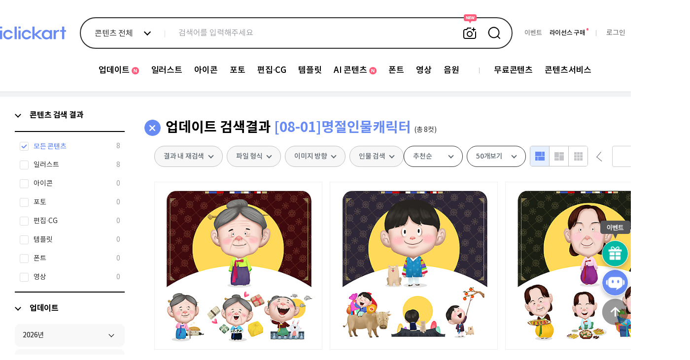

--- FILE ---
content_type: text/html; charset=utf-8
request_url: https://iclickart.co.kr/update/week/110350
body_size: 91654
content:
<!DOCTYPE html PUBLIC "-//W3C//DTD XHTML 1.0 Transitional//EN" "http://www.w3.org/TR/xhtml1/DTD/xhtml1-transitional.dtd">
<html lang="ko">
	<head>
		<meta charset="UTF-8">
		<meta name="robots" content="index,follow">
	 
		<meta name="description" content="고품질의 일러스트, 사진, 편집이미지, 템플릿, 동영상, 모션그래픽, 폰트 등 다양한 콘텐츠를 합리적인 가격으로 무제한 다운로드 하세요">

		<meta property="og:type" content="website">
		<meta property="og:title" content="무제한 이미지소스 X 아이클릭아트">
		<meta property="og:description" content="고품질의 일러스트, 사진, 편집이미지, 템플릿, 동영상, 모션그래픽, 폰트 등 다양한 콘텐츠를 합리적인 가격으로 무제한 다운로드 하세요">
 		<meta property="og:image" content="https://thumb10.iclickart.co.kr/Thumb10/15990000/15987504.jpg" />
		<meta http-equiv="imagetoolbar" content="no" />
		<meta http-equiv="X-UA-Compatible" content="IE=Edge" />
		<meta name="p:domain_verify" content="6f05a7ad1c6194b32e9a8a0e3b72a180"/>
        <title>무제한 이미지소스 X 아이클릭아트</title>
 
		<link rel="canonical" href="https://www.iclickart.co.kr">
		 
        <link rel="icon" type="image/x-icon" href="/resource/favicon.ico">
        <link rel="shortcut icon" type="image/x-icon" href="/resource/favicon.ico">
        <link href="https://iclickart.co.kr/resource/css_v2/style.css?v_=1755480621" rel="stylesheet" />

		<script type="application/ld+json">
		{
			"@context": "http://schema.org",
			"@type": "Organization",
			"name": "iclickart",
			"url": "https://www.iclickart.co.kr",
			"sameAs": [   "https://www.instagram.com/iclickart/",  "https://kr.pinterest.com/iclickartKR", "https://blog.naver.com/iclickart_official" , "https://x.com/iclickart/"]
		}
		</script>

					<link href="/resource/css_v2/nanumgothic.css?v_=1728862953" rel="stylesheet" />
		
					<link href="https://iclickart.co.kr/resource/css_v2/sublist.css?v_=1728862953" rel="stylesheet" />
					<link href="https://iclickart.co.kr/resource/css_v2/sidebar.css?v_=1731629428" rel="stylesheet" />
					<link href="https://iclickart.co.kr/resource/css_v2/category.css?v_=1754867242" rel="stylesheet" />
		            <script src="/resource/js/jquery-1.12.4.min.js"></script>
        
		<script src="/resource/js/jquery.selectric.js"></script>
		<link rel="stylesheet" href="/resource/css_v2/selectric.css">
		<script src="/resource/js/respond.min.js"></script>
		<script src="https://iclickart.co.kr/resource/js/common/common.js?v_=1746687708"></script>
							<script src="https://iclickart.co.kr/resource/js/image/singlecut.js?v_=1728882853"></script>
							<script src="https://iclickart.co.kr/resource/js/image/search.js?v_=1737351340"></script>
							<script src="https://iclickart.co.kr/resource/js/category.js?v_=1746690756"></script>
							<script src="https://iclickart.co.kr/resource/js/sidebar_renewal.js?v_=1738626893"></script>
		
					<script src="https://iclickart.co.kr/resource/js/common/disablecontextmenu.js?v_=1728863012"></script>
				<script>
			var console = window.console || {log:function(){}};
		</script>

		<!-- Site-Verification -->
		<meta name="google-site-verification" content="PuDcLvf1azFsm5yJ2A0m4ZCkaaD638mgh6zWKdsH4ek" />
		<!-- <meta name="naver-site-verification" content="5c3f507b12c5cdd33a8778ea2ce4c4b8e832aa5c"/> -->
		<meta name="naver-site-verification" content="12dd3ed1de82d7d0d8f6f16eaea1f31ff88e928a" />
		<script>
			var console = window.console || {log:function(){}};
		</script>
 
		
		
		<script async src="https://www.googletagmanager.com/gtag/js?id=AW-973277380"></script>
		<script>
			window.dataLayer = window.dataLayer || [];
			function gtag(){dataLayer.push(arguments);}
			gtag('js', new Date());
			gtag('config', 'AW-973277380');
		</script>

	 

		<!-- Google Tag Manager open 23/01/05-->
		<script>(function(w,d,s,l,i){w[l]=w[l]||[];w[l].push({'gtm.start':
		new Date().getTime(),event:'gtm.js'});var f=d.getElementsByTagName(s)[0],
		j=d.createElement(s),dl=l!='dataLayer'?'&l='+l:'';j.async=true;j.src=
		'https://www.googletagmanager.com/gtm.js?id='+i+dl;f.parentNode.insertBefore(j,f);
		})(window,document,'script','dataLayer','GTM-WR54FRK');</script>
		<!-- End Google Tag Manager -->

		

		<!-- [Plugins] jQuery PlaceHolder  -->
		<script src="/resource/plugins/placeholders/placeholders.min.js"></script>

		<!-- [Plugins] jQuery Sidebar scroll  -->
		<script src="/resource/plugins/scrollbar/jquery.jscrollpane.min.js"></script>

		<!-- [Plugins] jQuery ToolTips   -->
		<script src="/resource/plugins/tooltipster/dist/js/tooltipster.bundle.min.js"></script>
		<link rel="stylesheet" type="text/css" href="/resource/plugins/tooltipster/dist/css/tooltipster.bundle.min.css" />
		<link rel="stylesheet" type="text/css" href="/resource/plugins/tooltipster/dist/css/plugins/tooltipster/sideTip/themes/tooltipster-sideTip-shadow.min.css" />
		<script src="/resource/plugins/modal/jquery.modal.min.js"></script>
		<link rel="stylesheet" href="/resource/plugins/modal/jquery.modal.min.css" />
		<style>
			.modal {font-size:12px;width:460px;max-width: 860px;}
			.blocker {z-index:999999}
		</style>

        <!-- main renewal -->

        <link rel="stylesheet" href="/resource/css_v2/swiper.min.css">
        <script src="/resource/js/swiper.min.js"></script>


    </head>
	<body>
					<div id="wrap">
				
		
 
 

<!--<head>-->
<!--    <script src="https://cdnjs.cloudflare.com/ajax/libs/prefixfree/1.0.7/prefixfree.min.js"></script>-->
<!--</head>-->

<link href='/resource/css_v2/main.css?v_=1768465374' rel='stylesheet' />
<div id="soyoo-global_loading">
    <div class="loading-progress">
        <div></div><div></div><div></div><div></div><div></div><div></div><div></div><div></div><div></div><div></div><div></div><div></div>
    </div>
</div>
<header>
    <div class="header-wrap renew_soyoo">
        <div class="fixed-box">
            <div class="container">
                <div class="flex-box logo_box">
                    <h1 class="header_logo">
                        <a href="/index.php">
                            <img src="/resource/images/main/renewal/2024/logo.png">
                        </a>
                    </h1>
                </div>
                <div class="flex-box search_box">
                    <div class="form-box renewal">
    <form action="/search/" method="get" class="search">
    
         <div class="search_new_category">
		             <button class="search_new_category_button" type="button">콘텐츠 전체</button>
            <ul class="category_box">
                <li>
                    <input type="checkbox" id="콘텐츠 전체" class="multi-select" data-imagetype="" ><label for="콘텐츠 전체">콘텐츠 전체</label><input type="checkbox" id="일러스트" class="multi-select" data-imagetype="2" ><label for="일러스트">일러스트</label><input type="checkbox" id="아이콘" class="multi-select" data-imagetype="7" ><label for="아이콘">아이콘</label><input type="checkbox" id="포토" class="multi-select" data-imagetype="1" ><label for="포토">포토</label><input type="checkbox" id="편집∙CG" class="multi-select" data-imagetype="6" ><label for="편집∙CG">편집∙CG</label><input type="checkbox" id="템플릿" class="multi-select" data-imagetype="4" ><label for="템플릿">템플릿</label><input type="checkbox" id="영상" class="multi-select" data-imagetype="13" ><label for="영상">영상</label>                </li>
                <li>
                    <input type="checkbox" id="폰트" class="single-select"  data-imagetype="11"  onclick="handleCheckboxClick(this, '11')"><label for="폰트">폰트</label><input type="checkbox" id="음원" class="single-select"  data-imagetype="14"  onclick="handleCheckboxClick(this, '14')"><label for="음원">음원</label>                </li>
            </ul>
			        </div>
 
        <div class="search_box">
            <label for="search_new">
                <input type="text" id="search_new" name="keyword" autocomplete="off" placeholder="검색어를 입력해주세요" value="">
				  
			 		<button class="similar_toggle" type="button">유사 이미지 검색</button>  
				  
                <button class="search_submit">검색</button>
            </label>
            <input type="hidden" id="sound_proc" name="proc" value="">
           

            <div class="search_object">
                <div class="tab">
                    <ul class="buttons">
                        <li><button data-tab="recently" type="button" class="active">최근 검색어</button></li>
                        <li class="division"></li>
                        <li><button data-tab="guide" type="button">검색안내</button></li>
                    </ul>
                    <div class="tab_content recently active" id="search-keyword-wrap">
                        <a id="allDelete" class="deleteWordAllNew">전체삭제</a>
                        <ul class="words" style="visibility: hidden;"></ul>
                        <div class="empty" style="display: none">
                            최근 검색어가 없습니다.
                        </div>
                        <div class="un_auto_save" style="">
                            검색어 저장 기능이<br/>꺼져있습니다.
                        </div>
                        <button class="auto_save" type="button">자동저장<span id="autoSaveStatus" class="off">OFF</span></button>
                    </div>
                    <div class="tab_content guide">
                        <div class="search-operator">
                            <div class="operator-icon">
                                <b>AND</b>
                                <span>포함 검색</span>
                            </div>
                            <div class="operator-details">
                                <span>검색어 사이 띄어쓰기</span>
                                <div class="example">
                                    <span class="symbol">예시</span>
                                    <span>남자</span>
                                    <span class="highlight">v 비즈니스</span>
                                </div>
                            </div>
                        </div>
                        <div class="search-operator">
                            <div class="operator-icon">
                                <b>NOT</b>
                                <span>제외 검색</span>
                            </div>
                            <div class="operator-details">
                                <span>검색어 앞 마이너스 입력</span>
                                <div class="example">
                                    <span class="symbol">예시</span>
                                    <span>남자</span>
                                    <span class="highlight">- 비즈니스</span>
                                </div>
                            </div>
                        </div>
                        <div class="search-operator">
                            <div class="operator-icon">
                                <b>OR</b>
                                <span>또는 검색</span>
                            </div>
                            <div class="operator-details">
                                <span>검색어 사이 콤마 입력</span>
                                <div class="example">
                                    <span class="symbol">예시</span>
                                    <span>남자</span>
                                    <span class="highlight">, 비즈니스</span>
                                </div>
                            </div>
                        </div>
                    </div>
                </div>
                <div class="recommend">
                    <p class="title">추천 검색어</p>
                    <ul class="tag">
					<li><a href="/search/keyword/무료ppt">무료 ppt</a></li><li><a href="/search/keyword/개인정보 보안">지켜요. 개인정보</a></li><li><a href="/search/keyword/등산">정상을 향하여!</a></li><li><a href="/search/keyword/클라우드댄서">올해의 컬러, 클라우드 댄서</a></li><li><a href="/search/keyword/겨울 음식,붕어빵,어묵,분식">겨울철 음식</a></li><li><a href="/search/keyword/감기 -코로나바이러스">감기</a></li><li><a href="/search/keyword/2026트렌드,두바이초콜릿 -클라우드댄서">What is 2026 Trend</a></li><li><a href="/search/keyword/목도리,패딩,모자 겨울 -크리스마스 -새해">옷 따뜻하게 입고 다녀요.</a></li>                    </ul>
                    <div class="banner">
						<a href='/free/pptfree' ><img src='/resource/images/headerpopimage/250829_bn1.png'></a><div class='text'><p class='title'>누구나 쓸 수 있는 무료 PPT 오픈!</p><p class='desc'>업무, 학습에 필요한 PPT 바로 다운로드</p><a href='/free/pptfree' class='link'  ></a></div>                    </div>
                </div>

 <!--

				 <div class="upload_object" id="dropzone">
                    <i class="filebox"></i>
                    <span>찾고 싶은 콘텐츠를 이미지로 검색해 보세요.</span>
                    <p>이미지 파일을 끌어서 여기에 놓기</p>
                    <span>또는</span>
                    <label for="file-upload">
                        <i class="download"></i>
                        이미지 파일 선택하기
                    </label>
                    <input type="file" id="file-upload" style="display:none;">
                    <sub>
                        <span>5MB 이하의 이미지 파일(JPG, JPEG, PNG)만 검색이 가능합니다.</span>
                    </sub>

                    <div class="loading_wrap">업로드 중...</div>
                    <div class="popup_wrap upload_error">
                        <div class="popup_inner">
                            <div class="upload_popup">
                                <i></i>
                                <h4 class="title">파일 크기 오류</h4>
                                <p class="description">30mb 이하의 이미지 파일만 업로드 할 수 있습니다.</p>
                                <div class="button_wrap">
                                    <button type="button" onclick="$(this).closest('.popup_wrap').hide();">닫기</button>
                                </div>
                            </div>
                        </div>
                    </div>
                </div>
				 
-->
	 <script src="/resource/js/lib/lottie.min.js"></script>

	<div class="upload_object" id="dropzone">
			<div class="upload_inner_box">
			<div class="image-upload-title text_smooth">이미지 검색</div>
			<div class="upload_bg_box">
					<i class="filebox" id="icon_upload_img" style="position: relative; display: block;">
					<!-- 대체 이미지 추가 -->
					<img id="fallback_image"
					src="/resource/images/new_main/icon_upload_img.png"
					alt="대체 이미지"
					style="position: absolute; top: 0; left: 0; width: 100%; height: 100%; display: none;" />
					<!--START : 로티파일 추가-->
				<script>
								try {
										const animation = lottie.loadAnimation({
												container: document.getElementById('icon_upload_img'),
												renderer: 'svg',
												loop: true,
												autoplay: true,
												path: '/resource/js/image/icon_upload_img.json'
										});
										animation.addEventListener('data_failed', function () {
												document.getElementById('fallback_image').style.display = 'block';
										});
										animation.addEventListener('error', function () {
												document.getElementById('fallback_image').style.display = 'block';
										});
								} catch (e) {
										document.getElementById('fallback_image').style.display = 'block';
								}
				</script>
				<!--END : 로티파일-->
				</i>
					<p class="upload_body_text text_smooth">
						이미지 파일 <span class="highlight text_smooth">끌어서 여기에 놓기</span> 또는
						<span class="highlight text_smooth">파일 업로드</span>하기
					</p>
					<label for="file-upload">이미지 파일 선택하기</label>
					<input type="file" id="file-upload" style="display:none;">
					<span class="upload_notice_text text_smooth">5MB 이하의 이미지 파일(JPG, JPEG, PNG)만 검색이 가능합니다.</span>
				</div>
			</div>
				<!-- <div class="loading_wrap">업로드 중...</div>-->
				<div class="popup_wrap upload_error">
						<div class="popup_inner">
							<div class="upload_popup">
							<i></i>
							<h4 class="title">파일 크기 오류</h4>
							<p class="description">30mb 이하의 이미지 파일만 업로드 할 수 있습니다.</p>
							<div class="button_wrap">
										<button type="button" onclick="$(this).closest('.popup_wrap').hide();">닫기</button>
							</div>
						</div>
				</div>
			</div>
	</div>



            </div>
        </div>
    </form>
</div>



     <script src="/resource/js/image/similarSearch.js"></script>
     <script>

		  var CHANEL_Search_OPTIONS = {
				 "id": '',
             	 "name": "",
			 };
	    
         (function($) {
             // 유틸리티 함수: 쿠키 설정
             function setCookie(name, value, days) {
                 var date = new Date();
                 date.setTime(date.getTime() + (days * 24 * 60 * 60 * 1000));
                 var expires = "expires=" + date.toUTCString();
                 document.cookie = name + "=" + value + ";" + expires + ";path=/";
             }

             // 유틸리티 함수: 쿠키 가져오기
             function getCookie(name) {
                 var nameEQ = name + "=";
                 var ca = document.cookie.split(';');
                 for (var i = 0; i < ca.length; i++) {
                     var c = ca[i].trim();
                     if (c.indexOf(nameEQ) === 0) {
                         return c.substring(nameEQ.length, c.length);
                     }
                 }
                 return null;
             }

             // 카테고리 텍스트 업데이트 함수
             function updateCategoryText() {
                 var selectedItems = $('.form-box.renewal .category_box input:checked').map(function(_, checkbox) {
                     return $(checkbox).next('label').text();
                 }).get();

                 var categoryText = '';
                 if (selectedItems.length === 0) {
                     categoryText = '콘텐츠 전체';
                 } else if (selectedItems.length === 1) {
                     categoryText = selectedItems[0];
                 } else {
                     categoryText = '다중 선택';
                 }

                 $('.search_new_category_button').text(categoryText);
             }

             // 단일 선택 변경 핸들러
             function handleSingleSelectChange() {
                 if ($(this).is(':checked')) {
                     $('.form-box.renewal .category_box .single-select').not(this).prop('checked', false);
                     $('.form-box.renewal .category_box .multi-select').prop('checked', false);
                 }
                 updateCategoryText();
             }

             // 다중 선택 변경 핸들러
             function handleMultiSelectChange() {
                 var firstMultiSelectable = $('.form-box.renewal .category_box .multi-select').first();

                 if ($(this).is(':checked')) {
                     if ($(this).is(firstMultiSelectable)) {
                         $('.form-box.renewal .category_box input[type="checkbox"]').not(this).prop('checked', false);
                     } else {
                         firstMultiSelectable.prop('checked', false);
                         $('.form-box.renewal .category_box .single-select').prop('checked', false);
                     }
                 }

                 updateCategoryText();
             }

             // 이벤트 리스너 설정 함수
             function setupEventListeners() {
                 // 단일 선택 이벤트
                 $('.form-box.renewal .category_box .single-select').on('change', handleSingleSelectChange);

                 // 다중 선택 이벤트
                 $('.form-box.renewal .category_box .multi-select').on('change', handleMultiSelectChange);

                 // 기타 체크박스 변경 시 카테고리 텍스트 업데이트
                 $('.form-box.renewal .category_box input[type="checkbox"]:not(.single-select)').on('change', updateCategoryText);

                 // 문서 클릭 시 검색 카테고리 닫기
                 $(document).on('click', function(event) {
                     var $target = $(event.target);
                     if (!$target.closest('.search_new_category').length) {
                         $('.search_new_category').removeClass('active');
                     }
                 });

                 // 검색 카테고리 버튼 클릭 시 토글
                 $('.search_new_category_button').on('click', function(event) {
                     event.stopPropagation();
                     var $parent = $(this).closest('.search_new_category');
                     $parent.toggleClass('active');

                     if ($parent.hasClass('active')) {
                         $('form.search').removeClass('active similar_active')
                     }
                 });

                 // 탭 버튼 클릭 시 탭 전환
                 $('.search_object .tab .buttons button').on('click', function() {
                     var tabId = $(this).data('tab');

                     $('.search_object .tab .buttons button').removeClass('active');
                     $('.search_object .tab_content').removeClass('active');

                     $(this).addClass('active');
                     $('.tab_content.' + tabId).addClass('active');
                 });

                 // 특정 요소에서 마우스 다운 시 기본 동작 방지
                 $('.search_object, .typeahead-wrapper').on('mousedown', function(e) {
                     e.preventDefault();
                 });
             }

             // 자동완성 상태 초기화 함수
             function initializeAutocompleteStatus() {
                 var autocompleteStatus = getCookie("autocompleteStatus");
                 if (autocompleteStatus === "off") {
                     $('.typo_autocomplete span').text("OFF");
                 } else {
                     $('.typo_autocomplete span').text("ON");
                 }

                 $('.typo_autocomplete').on('click', function() {
                     var currentStatus = getCookie("autocompleteStatus");
                     if (currentStatus === "off") {
                         setCookie("autocompleteStatus", "on", 7);
                         $('.typo_autocomplete span').text("ON");
                     } else {
                         setCookie("autocompleteStatus", "off", 7);
                         $('.typo_autocomplete span').text("OFF");
                     }
                 });
             }

             // 자동 저장 초기화 함수
             function initializeAutoSave() {
                 var $words = $(".form-box.renewal .words");
                 var $empty = $(".form-box.renewal .empty");
                 var $unAutoSave = $(".form-box.renewal .un_auto_save");
                 var autoSaveStatus = $("#autoSaveStatus").text();

                 if (!$words.children().length && autoSaveStatus === 'ON') {
                     $empty.show();
                 }

                 $(".auto_save").on("click", function() {
                     var $span = $("#autoSaveStatus");
                     var currentState = $span.text();
                     var newState = (currentState === 'ON') ? 'OFF' : 'ON';

                     setCookie('auto_save', newState, 30);

                     $span.text(newState);
                     $span.removeClass('on off').addClass(newState.toLowerCase());

                     if (newState === 'ON') {
                         if ($words.children().length === 0) {
                             $empty.show();
                             $words.css('visibility', 'hidden');
                         } else {
                             $empty.hide();
                             $words.css('visibility', 'visible');
                         }
                         $unAutoSave.css('visibility', 'hidden');
                     } else {
                         $words.css('visibility', 'hidden');
                         $empty.hide();
                         $unAutoSave.css('visibility', 'visible');
                     }
                 });
             }

             // 초기 선택 상태 설정 함수
             function initializeSelectedItems() {
                 var selectedItems = $('.form-box.renewal .category_box input:checked').map(function(_, checkbox) {
                     return $(checkbox).next('label').text();
                 }).get();

                 if (selectedItems.length === 0) {
                     $('.form-box.renewal .category_box input.multi-select').first().prop('checked', true);
                 }
             }

             // 문서 준비 완료 시 초기화 작업
             $(document).ready(function() {
                 initializeAutocompleteStatus();
                 initializeAutoSave();
                 initializeSelectedItems();
                 updateCategoryText();
                 setupEventListeners();
             });

         })(jQuery);
     </script>
                </div>
                <div class="flex-box user_status">
                    <ul class="">
                        <li><a href="/customer/eventlist" style="color: #797979;">이벤트</a></li>
                                                    <li><a href="/mypage/extension" style="color: #000000;">라이선스 구매</a></li>
                            <span class="buy_license index"></span>
                            <span class="division"></span>
                            <li><a href="/member/login?url=update/week/110350" class="login"><span style="color:#797979;">로그인</span></a></li>
                                                <li class="mem">
                            <a href="/auth/join"><span>무료회원가입</span></a>                        </li>
                    </ul>
                </div>
            </div>
        </div>
    </div>
    <div class="gnb">
        <div class="gnb-fixed">
            <div class="container">
                <ul><li><a href='/update/week'><span class='new'>업데이트</span></a><ul><li><a href='/update/week' id='update_week' >업데이트</a></li><li><a href='/contents/picl' id='contents_picl' >큐레이션</a></li></ul></li><li><a href='/illust'><span class=''>일러스트</span></a><ul><li><a href='/search/keyword/국내일러스트/illust_domestic' id='illust_domestic' >국내 일러스트</a></li><li><a href='/search/keyword/해외일러스트/illust_international' id='illust_international' >해외 일러스트</a></li><li><a href='/search/keyword/일러캐릭터/illust_character' id='illust_character' >캐릭터</a></li></ul></li><li><a href='/icon'><span class=''>아이콘</span></a><ul><li><a href='/search/keyword/2D아이콘/icon_2d' id='icon_2d' >2D 아이콘</a></li><li><a href='/search/keyword/3D아이콘/icon_3d' id='icon_3d' >3D 아이콘</a></li></ul></li><li><a href='/photo'><span class=''>포토</span></a><ul><li><a href='/search/keyword/국내포토/photo_domestic' id='photo_domestic' >국내 포토</a></li><li><a href='/search/keyword/해외포토/photo_international' id='photo_international' >해외 포토</a></li></ul></li><li><a href='/editimage'><span class=''>편집∙CG</span></a><ul><li><a href='/search/keyword/이미지편집/editimage_image' id='editimage_image' >편집이미지</a></li><li><a href='/search/keyword/편집실사/editimage_cg' id='editimage_cg' >CG</a></li><li><a href='/search/keyword/편집3D/editimage_3d' id='editimage_3d' >3D</a></li><li><a href='/search/keyword/PNG/editimage_png' id='editimage_png' >PNG</a></li></ul></li><li><a href='/template'><span class=''>템플릿</span></a><ul><li><a href='/search/keyword/이미지템플릿/template_general' id='template_general' >템플릿</a></li><li><a href='/search/keyword/배너템플릿/template_banner' id='template_banner' >배너현수막</a></li><li><a href='/search/keyword/PPT/template_ppt' id='template_ppt' >PPT</a></li></ul></li><li><a href='/aicontents'><span class='new'>AI 콘텐츠</span></a><ul><li><a href='/search/keyword/AI포토/aicontents_photo' id='aicontents_photo' >AI 포토</a></li><li><a href='/search/keyword/AI일러스트/aicontents_illust' id='aicontents_illust' >AI 일러스트</a></li><li><a href='/search/keyword/AI컴퓨터그래픽/aicontents_CG' id='aicontents_CG' >AI CG</a></li></ul></li><li><a href='/font'><span class=''>폰트</span></a><ul><li><a href='/search/keyword/한글폰트/font_korean' id='font_korean' >한글폰트</a></li><li><a href='/search/keyword/영문폰트/font_english' id='font_english' >영문폰트</a></li><li><a href='/search/keyword/딩벳/font_dingbat' id='font_dingbat' >딩벳</a></li></ul></li><li><a href='/footage'><span class=''>영상</span></a><ul><li><a href='/search/keyword/클립영상/footage_premium' id='footage_premium' >프리미엄 동영상</a></li><li><a href='/search/keyword/모션그래픽/footage_motiongraphic' id='footage_motiongraphic' >모션그래픽</a></li></ul></li><li><a href='/sound'><span class=''>음원</span></a></li><li class="division"></li><li><a href='/free/freeimage'><span class=''>무료콘텐츠</span></a><ul><li><a href='/free/freeimage' id='free_freeimage' >무료이미지</a></li><li><a href='/free/pptfree' id='free_pptfree' >무료PPT</a></li><li><a href='/free/fontfree' id='free_fontfree' >무료폰트</a></li><li><a href='/free/wallpaper' id='free_wallpaper' >월페이퍼</a></li><li><a href='/free/tour' id='free_tour' >한국관광공사</a></li></ul></li><li><a href='/contents/medibeauty'><span class=''>콘텐츠서비스</span></a><ul><li><a href='/contents/medibeauty' id='contents_medibeauty' >의료성형뷰티</a></li><li><a href='/contents/school' id='contents_school' >스쿨팩콘텐츠</a></li><li><a href='/contents/font' id='contents_fontservice' >폰트서비스</a></li></ul></li></ul>            </div>
        </div>
    </div>
</header>

<div class="floating_wrap">
    <div class="floating_event">
        <div class="title">
            <p>진행중인 이벤트</p>
            <button class="floating_close" onclick="$('.floating_wrap').removeClass('active');$('.floating_box .event').removeClass('active')">floating close</button>
        </div>
        <div class="event">
                <a href="/customer/eventdiscount2601"><img src="/resource/images/eventlistpopup/251224_s_bn.png"></a><a href="/customer/license_consulting_event"><img src="/resource/images/eventlistpopup/250106_s_bn.png"></a><a href="/customer/eventmember"><img src="/resource/images/eventlistpopup/sub_event_03_친구추천.png"></a>        </div>
    </div>
</div>
 


 
<div class="floating_box">


    <button type="button" class="event"
        onclick="$('.floating_wrap').addClass('active');$('.floating_box .event').addClass('active')"></button>
    <button type="button" class="chanel" onclick="ChannelIO('showMessenger');"></button>
    <button type="button" class="up" onclick="window.scroll(0, 0)"></button>
</div>




<script>
    $(document).ready(function () {
        $('#wrap header .gnb .container > ul > li').each(function () {
            if ($(this).find('ul').length > 0 && $(this).find('ul').is(':visible')) {
                $(this).addClass('active');
            }
        });

        $('#wrap header .gnb .container > ul > li').hover(
            function () {
                if (!$(this).hasClass('no-slide')) {
                    $(this).find('ul').stop(true, true).show();
                    $(this).addClass('active');
                }
            },
            function () {
                if (!$(this).hasClass('no-slide')) {
                    $(this).find('ul').stop(true, true).hide();
                    $(this).removeClass('active');
                }
            }
        );
    });
</script>


		 
    <script>
        (function(){var w=window;if(w.ChannelIO){return w.console.error("ChannelIO script included twice.");}var ch=function(){ch.c(arguments);};ch.q=[];ch.c=function(args){ch.q.push(args);};w.ChannelIO=ch;function l(){if(w.ChannelIOInitialized){return;}w.ChannelIOInitialized=true;var s=document.createElement("script");s.type="text/javascript";s.async=true;s.src="https://cdn.channel.io/plugin/ch-plugin-web.js";var x=document.getElementsByTagName("script")[0];if(x.parentNode){x.parentNode.insertBefore(s,x);}}if(document.readyState==="complete"){l();}else{w.addEventListener("DOMContentLoaded",l);w.addEventListener("load",l);}})();

        var CHANEL_OPTIONS = {
            "pluginKey": "64b65779-63c8-4c0b-8f96-83c171ffec29",
			"hideChannelButtonOnBoot": true,
			"customerLauncherSelector":"#chanel",
            "memberId": '',
            "profile": {
                "name": "",
                "email": "",
                "mobileNumber": "",
                "landlineNumber": "",
                "joinTime": "",
                "membership_period": "",
                "hideDefaultLauncher": true,
                                "purchasedAmount": "",
                                                "purchasedCount": "",
                                                "lastCheckoutCompletedAt": "",
                                "group": "",
                "group_type": "",
                "group_type_kind": "",
                "marketingSmsAgree": "",
                "marketingEmailAgree": "",
                "marketingTmAgree": ""
            }
        };

        $(document).ready(function () {
            ChannelIO('boot', CHANEL_OPTIONS);

               $('#custom_chanel_button').on('click', function() {
              ChannelIO('showMessenger');
              });
        });
    </script>
	 
 <script src="/resource/js/jquery.justifiedGallery.min.js?v=190325a"></script>
<script src="/resource/js/masonry.v2.pkgd.min.js"></script>
<iframe src="/resource/blank.html" width="0" height="0" id="searchFrame" data-page="1" style="display:none"></iframe>
<div class="categoryContents  renew_soyoo">
	<link rel="stylesheet" href="/resource/plugins/sidebar_scrollbar/jquery.mCustomScrollbar.css"><!-- CUSTOM SCROLLER PLUGIN -->
<style>
.spinner {
  margin: 100px auto;
  width: 50px;
  height: 40px;
  text-align: center;
  font-size: 10px;
}

.spinner > div {
  background-color: #333;
  height: 100%;
  width: 6px;
  display: inline-block;

  -webkit-animation: sk-stretchdelay 1.2s infinite ease-in-out;
  animation: sk-stretchdelay 1.2s infinite ease-in-out;
}

.spinner .rect2 {
  -webkit-animation-delay: -1.1s;
  animation-delay: -1.1s;
}

.spinner .rect3 {
  -webkit-animation-delay: -1.0s;
  animation-delay: -1.0s;
}

.spinner .rect4 {
  -webkit-animation-delay: -0.9s;
  animation-delay: -0.9s;
}

.spinner .rect5 {
  -webkit-animation-delay: -0.8s;
  animation-delay: -0.8s;
}

@-webkit-keyframes sk-stretchdelay {
  0%, 40%, 100% { -webkit-transform: scaleY(0.4) }
  20% { -webkit-transform: scaleY(1.0) }
}

@keyframes sk-stretchdelay {
  0%, 40%, 100% {
    transform: scaleY(0.4);
    -webkit-transform: scaleY(0.4);
  }  20% {
    transform: scaleY(1.0);
    -webkit-transform: scaleY(1.0);
  }
}
.ml30{margin-left:30px;}
</style>


<div class="sideMenu">
	<div data-side-menu="SIDEMENU_CATEGORY" class="smLeft">
		<div class="mainList" id="mainList">
			<ul>
				<li class="side_li keywordTree current_category">
					<div class="side_link">
						<button class="menu-toggle-button first-menu arrow show"></button>
						<a>콘텐츠 검색 결과</a>
					</div>
					<ul class="subListWrap current_category">
						<li>
							<input type="checkbox" id="imageType-all" name="current_category"
								checked								>
							<label for="imageType-all">
								<span class="text">모든 콘텐츠</span>
								<span class="cut"></span>
							</label>
						</li>
																				<li imageType="2">
								<input type="checkbox" id="imageType-2" name="current_category"
																		>
								<label for="imageType-2">
									<span class="text">일러스트</span>
									<span class="cut"></span>
								</label>
							</li>
																				<li imageType="7">
								<input type="checkbox" id="imageType-7" name="current_category"
																		>
								<label for="imageType-7">
									<span class="text">아이콘</span>
									<span class="cut"></span>
								</label>
							</li>
																				<li imageType="1">
								<input type="checkbox" id="imageType-1" name="current_category"
																		>
								<label for="imageType-1">
									<span class="text">포토</span>
									<span class="cut"></span>
								</label>
							</li>
																				<li imageType="6">
								<input type="checkbox" id="imageType-6" name="current_category"
																		>
								<label for="imageType-6">
									<span class="text">편집∙CG</span>
									<span class="cut"></span>
								</label>
							</li>
																				<li imageType="4">
								<input type="checkbox" id="imageType-4" name="current_category"
																		>
								<label for="imageType-4">
									<span class="text">템플릿</span>
									<span class="cut"></span>
								</label>
							</li>
																				<li imageType="11">
								<input type="checkbox" id="imageType-11" name="current_category"
																		>
								<label for="imageType-11">
									<span class="text">폰트</span>
									<span class="cut"></span>
								</label>
							</li>
																				<li imageType="13">
								<input type="checkbox" id="imageType-13" name="current_category"
																		>
								<label for="imageType-13">
									<span class="text">영상</span>
									<span class="cut"></span>
								</label>
							</li>
											</ul>
				</li>
				<li class="side_li keywordTree">
					<div class="side_link">
						<button class="menu-toggle-button first-menu arrow show"></button>
						<a onclick="$(this).siblings('.menu-toggle-button').trigger('click')">업데이트</a>
					</div>
					<div class="subListWrap open update_illust">
						<div class="category_illust categoryMenu">
							<ul class="sub1_ul">
								
									<li class="sub1_li keywordTree " categorytype="" categoryseq="168742" style="margin-top: 0;" data-seq="168742">
										<div class="menu_button">
											<a href="/update/week/168742?year=2026" class="category_link">
												<p>2026년</p>
												<span class="favorite-button hide">즐겨찾기 추가</span>
											</a>
											<button class="menu-toggle-button arrow week "></button>
										</div>

																			</li>
								
									<li class="sub1_li keywordTree " categorytype="" categoryseq="140248" data-seq="140248">
										<div class="menu_button">
											<a href="/update/week/140248?year=2025" class="category_link">
												<p>2025년</p>
												<span class="favorite-button hide">즐겨찾기 추가</span>
											</a>
											<button class="menu-toggle-button arrow week "></button>
										</div>

																			</li>
								
									<li class="sub1_li keywordTree " categorytype="" categoryseq="124022" data-seq="124022">
										<div class="menu_button">
											<a href="/update/week/124022?year=2024" class="category_link">
												<p>2024년</p>
												<span class="favorite-button hide">즐겨찾기 추가</span>
											</a>
											<button class="menu-toggle-button arrow week "></button>
										</div>

																			</li>
								
									<li class="sub1_li keywordTree " categorytype="" categoryseq="113634" data-seq="113634">
										<div class="menu_button">
											<a href="/update/week/113634?year=2023" class="category_link">
												<p>2023년</p>
												<span class="favorite-button hide">즐겨찾기 추가</span>
											</a>
											<button class="menu-toggle-button arrow week "></button>
										</div>

																			</li>
								
									<li class="sub1_li keywordTree active" categorytype="" categoryseq="105340" data-seq="105340">
										<div class="menu_button">
											<a href="/update/week/105340?year=2022" class="category_link">
												<p>2022년</p>
												<span class="favorite-button hide">즐겨찾기 추가</span>
											</a>
											<button class="menu-toggle-button arrow week show"></button>
										</div>

										<ul class="sub2_ul "><li class="sub2_li keywordTree   testestset" categoryseq="113037" depth="1"><div class="menu_button"><a href="/update/week/113037" class="category_link "><p>2022년 12월</p><span class="favorite-button hide">즐겨찾기 추가</span></a><button class="menu-toggle-button arrow "></button></div><ul class="sub3_ul hide"><li class="sub3_li keywordTree " categoryseq="113545" depth="3"><div class="menu_button"><span>ㆍ</span><a href="/update/week/113545" class="category_link"><p><font style=''>12/30</font> 강원도봄풍경</p><span class="favorite-button hide">즐겨찾기 추가</span></a></div></li><li class="sub3_li keywordTree " categoryseq="113489" depth="3"><div class="menu_button"><span>ㆍ</span><a href="/update/week/113489" class="category_link"><p><font style=''>12/30</font> 하트백그라운드</p><span class="favorite-button hide">즐겨찾기 추가</span></a></div></li><li class="sub3_li keywordTree " categoryseq="113542" depth="3"><div class="menu_button"><span>ㆍ</span><a href="/update/week/113542" class="category_link"><p><font style=''>12/30</font> 고금리적금</p><span class="favorite-button hide">즐겨찾기 추가</span></a></div></li><li class="sub3_li keywordTree " categoryseq="113525" depth="3"><div class="menu_button"><span>ㆍ</span><a href="/update/week/113525" class="category_link"><p><font style=''>12/30</font> 모바일라이프</p><span class="favorite-button hide">즐겨찾기 추가</span></a></div></li><li class="sub3_li keywordTree " categoryseq="113507" depth="3"><div class="menu_button"><span>ㆍ</span><a href="/update/week/113507" class="category_link"><p><font style=''>12/30</font> 연말정산_포스터</p><span class="favorite-button hide">즐겨찾기 추가</span></a></div></li><li class="sub3_li keywordTree " categoryseq="113485" depth="3"><div class="menu_button"><span>ㆍ</span><a href="/update/week/113485" class="category_link"><p><font style=''>12/30</font> 햄스터</p><span class="favorite-button hide">즐겨찾기 추가</span></a></div></li><li class="sub3_li keywordTree " categoryseq="113546" depth="3"><div class="menu_button"><span>ㆍ</span><a href="/update/week/113546" class="category_link"><p><font style=''>12/30</font> 이직을하자</p><span class="favorite-button hide">즐겨찾기 추가</span></a></div></li><li class="sub3_li keywordTree " categoryseq="113534" depth="3"><div class="menu_button"><span>ㆍ</span><a href="/update/week/113534" class="category_link"><p><font style=''>12/30</font> 발렌타인</p><span class="favorite-button hide">즐겨찾기 추가</span></a></div></li><li class="sub3_li keywordTree " categoryseq="113536" depth="3"><div class="menu_button"><span>ㆍ</span><a href="/update/week/113536" class="category_link"><p><font style=''>12/30</font> 성공재테크</p><span class="favorite-button hide">즐겨찾기 추가</span></a></div></li><li class="sub3_li keywordTree " categoryseq="113527" depth="3"><div class="menu_button"><span>ㆍ</span><a href="/update/week/113527" class="category_link"><p><font style=''>12/30</font> 설날명절쿠폰받기배너</p><span class="favorite-button hide">즐겨찾기 추가</span></a></div></li><li class="sub3_li keywordTree " categoryseq="113496" depth="3"><div class="menu_button"><span>ㆍ</span><a href="/update/week/113496" class="category_link"><p><font style=''>12/30</font> 공공생활질서</p><span class="favorite-button hide">즐겨찾기 추가</span></a></div></li><li class="sub3_li keywordTree " categoryseq="113491" depth="3"><div class="menu_button"><span>ㆍ</span><a href="/update/week/113491" class="category_link"><p><font style=''>12/30</font> Food icon</p><span class="favorite-button hide">즐겨찾기 추가</span></a></div></li><li class="sub3_li keywordTree " categoryseq="113547" depth="3"><div class="menu_button"><span>ㆍ</span><a href="/update/week/113547" class="category_link"><p><font style=''>12/29</font> 설명절연휴일정</p><span class="favorite-button hide">즐겨찾기 추가</span></a></div></li><li class="sub3_li keywordTree " categoryseq="113488" depth="3"><div class="menu_button"><span>ㆍ</span><a href="/update/week/113488" class="category_link"><p><font style=''>12/29</font> Strawberry</p><span class="favorite-button hide">즐겨찾기 추가</span></a></div></li><li class="sub3_li keywordTree " categoryseq="113513" depth="3"><div class="menu_button"><span>ㆍ</span><a href="/update/week/113513" class="category_link"><p><font style=''>12/29</font> 수면교육</p><span class="favorite-button hide">즐겨찾기 추가</span></a></div></li><li class="sub3_li keywordTree " categoryseq="113519" depth="3"><div class="menu_button"><span>ㆍ</span><a href="/update/week/113519" class="category_link"><p><font style=''>12/29</font> 살기좋은대한민국</p><span class="favorite-button hide">즐겨찾기 추가</span></a></div></li><li class="sub3_li keywordTree " categoryseq="113544" depth="3"><div class="menu_button"><span>ㆍ</span><a href="/update/week/113544" class="category_link"><p><font style=''>12/29</font> 발렌타인&amp;화이트데이픽셀아트</p><span class="favorite-button hide">즐겨찾기 추가</span></a></div></li><li class="sub3_li keywordTree " categoryseq="113505" depth="3"><div class="menu_button"><span>ㆍ</span><a href="/update/week/113505" class="category_link"><p><font style=''>12/29</font> 질병아이콘</p><span class="favorite-button hide">즐겨찾기 추가</span></a></div></li><li class="sub3_li keywordTree " categoryseq="113486" depth="3"><div class="menu_button"><span>ㆍ</span><a href="/update/week/113486" class="category_link"><p><font style=''>12/29</font> Green</p><span class="favorite-button hide">즐겨찾기 추가</span></a></div></li><li class="sub3_li keywordTree " categoryseq="113538" depth="3"><div class="menu_button"><span>ㆍ</span><a href="/update/week/113538" class="category_link"><p><font style=''>12/29</font> 연말정산</p><span class="favorite-button hide">즐겨찾기 추가</span></a></div></li><li class="sub3_li keywordTree " categoryseq="113508" depth="3"><div class="menu_button"><span>ㆍ</span><a href="/update/week/113508" class="category_link"><p><font style=''>12/29</font> 울트라스탭</p><span class="favorite-button hide">즐겨찾기 추가</span></a></div></li><li class="sub3_li keywordTree " categoryseq="113535" depth="3"><div class="menu_button"><span>ㆍ</span><a href="/update/week/113535" class="category_link"><p><font style=''>12/29</font> 불매운동</p><span class="favorite-button hide">즐겨찾기 추가</span></a></div></li><li class="sub3_li keywordTree " categoryseq="113518" depth="3"><div class="menu_button"><span>ㆍ</span><a href="/update/week/113518" class="category_link"><p><font style=''>12/29</font> 부조리안돼</p><span class="favorite-button hide">즐겨찾기 추가</span></a></div></li><li class="sub3_li keywordTree " categoryseq="113523" depth="3"><div class="menu_button"><span>ㆍ</span><a href="/update/week/113523" class="category_link"><p><font style=''>12/29</font> 미세먼지건강수칙</p><span class="favorite-button hide">즐겨찾기 추가</span></a></div></li><li class="sub3_li keywordTree " categoryseq="113498" depth="3"><div class="menu_button"><span>ㆍ</span><a href="/update/week/113498" class="category_link"><p><font style=''>12/29</font> PNG318차</p><span class="favorite-button hide">즐겨찾기 추가</span></a></div></li><li class="sub3_li keywordTree " categoryseq="113479" depth="3"><div class="menu_button"><span>ㆍ</span><a href="/update/week/113479" class="category_link"><p><font style=''>12/28</font> 비바마젠타</p><span class="favorite-button hide">즐겨찾기 추가</span></a></div></li><li class="sub3_li keywordTree " categoryseq="113515" depth="3"><div class="menu_button"><span>ㆍ</span><a href="/update/week/113515" class="category_link"><p><font style=''>12/28</font> 비대면진료_소셜미디어</p><span class="favorite-button hide">즐겨찾기 추가</span></a></div></li><li class="sub3_li keywordTree " categoryseq="113512" depth="3"><div class="menu_button"><span>ㆍ</span><a href="/update/week/113512" class="category_link"><p><font style=''>12/28</font> 기독교행사</p><span class="favorite-button hide">즐겨찾기 추가</span></a></div></li><li class="sub3_li keywordTree " categoryseq="113483" depth="3"><div class="menu_button"><span>ㆍ</span><a href="/update/week/113483" class="category_link"><p><font style=''>12/28</font> winter watercolor</p><span class="favorite-button hide">즐겨찾기 추가</span></a></div></li><li class="sub3_li keywordTree " categoryseq="113511" depth="3"><div class="menu_button"><span>ㆍ</span><a href="/update/week/113511" class="category_link"><p><font style=''>12/28</font> 치매예방가이드</p><span class="favorite-button hide">즐겨찾기 추가</span></a></div></li><li class="sub3_li keywordTree " categoryseq="113540" depth="3"><div class="menu_button"><span>ㆍ</span><a href="/update/week/113540" class="category_link"><p><font style=''>12/28</font> memotemplates</p><span class="favorite-button hide">즐겨찾기 추가</span></a></div></li><li class="sub3_li keywordTree " categoryseq="113501" depth="3"><div class="menu_button"><span>ㆍ</span><a href="/update/week/113501" class="category_link"><p><font style=''>12/28</font> 카드뉴스_삼차전지</p><span class="favorite-button hide">즐겨찾기 추가</span></a></div></li><li class="sub3_li keywordTree " categoryseq="113506" depth="3"><div class="menu_button"><span>ㆍ</span><a href="/update/week/113506" class="category_link"><p><font style=''>12/28</font> 설날선물세트</p><span class="favorite-button hide">즐겨찾기 추가</span></a></div></li><li class="sub3_li keywordTree " categoryseq="113517" depth="3"><div class="menu_button"><span>ㆍ</span><a href="/update/week/113517" class="category_link"><p><font style=''>12/28</font> 우리모두소중해</p><span class="favorite-button hide">즐겨찾기 추가</span></a></div></li><li class="sub3_li keywordTree " categoryseq="113487" depth="3"><div class="menu_button"><span>ㆍ</span><a href="/update/week/113487" class="category_link"><p><font style=''>12/28</font> green symbol</p><span class="favorite-button hide">즐겨찾기 추가</span></a></div></li><li class="sub3_li keywordTree " categoryseq="113530" depth="3"><div class="menu_button"><span>ㆍ</span><a href="/update/week/113530" class="category_link"><p><font style=''>12/28</font> 헌혈일러스트</p><span class="favorite-button hide">즐겨찾기 추가</span></a></div></li><li class="sub3_li keywordTree " categoryseq="113529" depth="3"><div class="menu_button"><span>ㆍ</span><a href="/update/week/113529" class="category_link"><p><font style=''>12/28</font> 환절기건강</p><span class="favorite-button hide">즐겨찾기 추가</span></a></div></li><li class="sub3_li keywordTree " categoryseq="113514" depth="3"><div class="menu_button"><span>ㆍ</span><a href="/update/week/113514" class="category_link"><p><font style=''>12/28</font> 설날명절</p><span class="favorite-button hide">즐겨찾기 추가</span></a></div></li><li class="sub3_li keywordTree " categoryseq="113510" depth="3"><div class="menu_button"><span>ㆍ</span><a href="/update/week/113510" class="category_link"><p><font style=''>12/28</font> 졸업스티커</p><span class="favorite-button hide">즐겨찾기 추가</span></a></div></li><li class="sub3_li keywordTree " categoryseq="113539" depth="3"><div class="menu_button"><span>ㆍ</span><a href="/update/week/113539" class="category_link"><p><font style=''>12/27</font> 보테니컬템플릿</p><span class="favorite-button hide">즐겨찾기 추가</span></a></div></li><li class="sub3_li keywordTree " categoryseq="113522" depth="3"><div class="menu_button"><span>ㆍ</span><a href="/update/week/113522" class="category_link"><p><font style=''>12/27</font> 모바일프로모션_반려동물</p><span class="favorite-button hide">즐겨찾기 추가</span></a></div></li><li class="sub3_li keywordTree " categoryseq="113503" depth="3"><div class="menu_button"><span>ㆍ</span><a href="/update/week/113503" class="category_link"><p><font style=''>12/27</font> 행복가족레시피</p><span class="favorite-button hide">즐겨찾기 추가</span></a></div></li><li class="sub3_li keywordTree " categoryseq="113480" depth="3"><div class="menu_button"><span>ㆍ</span><a href="/update/week/113480" class="category_link"><p><font style=''>12/27</font> 눈덩이</p><span class="favorite-button hide">즐겨찾기 추가</span></a></div></li><li class="sub3_li keywordTree " categoryseq="113497" depth="3"><div class="menu_button"><span>ㆍ</span><a href="/update/week/113497" class="category_link"><p><font style=''>12/27</font> 아이돌봄서비스</p><span class="favorite-button hide">즐겨찾기 추가</span></a></div></li><li class="sub3_li keywordTree " categoryseq="113495" depth="3"><div class="menu_button"><span>ㆍ</span><a href="/update/week/113495" class="category_link"><p><font style=''>12/27</font> 감사나무</p><span class="favorite-button hide">즐겨찾기 추가</span></a></div></li><li class="sub3_li keywordTree " categoryseq="113521" depth="3"><div class="menu_button"><span>ㆍ</span><a href="/update/week/113521" class="category_link"><p><font style=''>12/27</font> 졸업축하</p><span class="favorite-button hide">즐겨찾기 추가</span></a></div></li><li class="sub3_li keywordTree " categoryseq="113499" depth="3"><div class="menu_button"><span>ㆍ</span><a href="/update/week/113499" class="category_link"><p><font style=''>12/27</font> 금연금주캠페인</p><span class="favorite-button hide">즐겨찾기 추가</span></a></div></li><li class="sub3_li keywordTree " categoryseq="113481" depth="3"><div class="menu_button"><span>ㆍ</span><a href="/update/week/113481" class="category_link"><p><font style=''>12/27</font> 티라미수</p><span class="favorite-button hide">즐겨찾기 추가</span></a></div></li><li class="sub3_li keywordTree " categoryseq="113504" depth="3"><div class="menu_button"><span>ㆍ</span><a href="/update/week/113504" class="category_link"><p><font style=''>12/27</font> 인물배너프레임</p><span class="favorite-button hide">즐겨찾기 추가</span></a></div></li><li class="sub3_li keywordTree " categoryseq="113548" depth="3"><div class="menu_button"><span>ㆍ</span><a href="/update/week/113548" class="category_link"><p><font style=''>12/27</font> 플로리스트_국내동영상</p><span class="favorite-button hide">즐겨찾기 추가</span></a></div></li><li class="sub3_li keywordTree " categoryseq="113484" depth="3"><div class="menu_button"><span>ㆍ</span><a href="/update/week/113484" class="category_link"><p><font style=''>12/27</font> 404error</p><span class="favorite-button hide">즐겨찾기 추가</span></a></div></li><li class="sub3_li keywordTree " categoryseq="113520" depth="3"><div class="menu_button"><span>ㆍ</span><a href="/update/week/113520" class="category_link"><p><font style=''>12/27</font> 생애주기별예산안</p><span class="favorite-button hide">즐겨찾기 추가</span></a></div></li><li class="sub3_li keywordTree " categoryseq="113537" depth="3"><div class="menu_button"><span>ㆍ</span><a href="/update/week/113537" class="category_link"><p><font style=''>12/27</font> 제로웨이스트</p><span class="favorite-button hide">즐겨찾기 추가</span></a></div></li><li class="sub3_li keywordTree " categoryseq="113549" depth="3"><div class="menu_button"><span>ㆍ</span><a href="/update/week/113549" class="category_link"><p><font style=''>12/26</font> 모션그래픽</p><span class="favorite-button hide">즐겨찾기 추가</span></a></div></li><li class="sub3_li keywordTree " categoryseq="113532" depth="3"><div class="menu_button"><span>ㆍ</span><a href="/update/week/113532" class="category_link"><p><font style=''>12/26</font> 2023백그라운드</p><span class="favorite-button hide">즐겨찾기 추가</span></a></div></li><li class="sub3_li keywordTree " categoryseq="113533" depth="3"><div class="menu_button"><span>ㆍ</span><a href="/update/week/113533" class="category_link"><p><font style=''>12/26</font> 회원모집</p><span class="favorite-button hide">즐겨찾기 추가</span></a></div></li><li class="sub3_li keywordTree " categoryseq="113478" depth="3"><div class="menu_button"><span>ㆍ</span><a href="/update/week/113478" class="category_link"><p><font style=''>12/26</font> 일출</p><span class="favorite-button hide">즐겨찾기 추가</span></a></div></li><li class="sub3_li keywordTree " categoryseq="113482" depth="3"><div class="menu_button"><span>ㆍ</span><a href="/update/week/113482" class="category_link"><p><font style=''>12/26</font> 텍스처백그라운드</p><span class="favorite-button hide">즐겨찾기 추가</span></a></div></li><li class="sub3_li keywordTree " categoryseq="113494" depth="3"><div class="menu_button"><span>ㆍ</span><a href="/update/week/113494" class="category_link"><p><font style=''>12/26</font> 송구영신예배</p><span class="favorite-button hide">즐겨찾기 추가</span></a></div></li><li class="sub3_li keywordTree " categoryseq="113541" depth="3"><div class="menu_button"><span>ㆍ</span><a href="/update/week/113541" class="category_link"><p><font style=''>12/26</font>  아이의꿈</p><span class="favorite-button hide">즐겨찾기 추가</span></a></div></li><li class="sub3_li keywordTree " categoryseq="113509" depth="3"><div class="menu_button"><span>ㆍ</span><a href="/update/week/113509" class="category_link"><p><font style=''>12/26</font> 신년운세이벤트</p><span class="favorite-button hide">즐겨찾기 추가</span></a></div></li><li class="sub3_li keywordTree " categoryseq="113543" depth="3"><div class="menu_button"><span>ㆍ</span><a href="/update/week/113543" class="category_link"><p><font style=''>12/26</font> 핸드라이팅소스</p><span class="favorite-button hide">즐겨찾기 추가</span></a></div></li><li class="sub3_li keywordTree " categoryseq="113500" depth="3"><div class="menu_button"><span>ㆍ</span><a href="/update/week/113500" class="category_link"><p><font style=''>12/26</font> 애니형PPT_새학기</p><span class="favorite-button hide">즐겨찾기 추가</span></a></div></li><li class="sub3_li keywordTree " categoryseq="113528" depth="3"><div class="menu_button"><span>ㆍ</span><a href="/update/week/113528" class="category_link"><p><font style=''>12/26</font> 사랑나눔_포스터</p><span class="favorite-button hide">즐겨찾기 추가</span></a></div></li><li class="sub3_li keywordTree " categoryseq="113516" depth="3"><div class="menu_button"><span>ㆍ</span><a href="/update/week/113516" class="category_link"><p><font style=''>12/26</font> 졸업초중고이벤트</p><span class="favorite-button hide">즐겨찾기 추가</span></a></div></li><li class="sub3_li keywordTree " categoryseq="113524" depth="3"><div class="menu_button"><span>ㆍ</span><a href="/update/week/113524" class="category_link"><p><font style=''>12/26</font> 아동학대</p><span class="favorite-button hide">즐겨찾기 추가</span></a></div></li><li class="sub3_li keywordTree " categoryseq="113531" depth="3"><div class="menu_button"><span>ㆍ</span><a href="/update/week/113531" class="category_link"><p><font style=''>12/26</font> 저출산문제</p><span class="favorite-button hide">즐겨찾기 추가</span></a></div></li><li class="sub3_li keywordTree " categoryseq="113502" depth="3"><div class="menu_button"><span>ㆍ</span><a href="/update/week/113502" class="category_link"><p><font style=''>12/26</font> 겨울축제&amp;여행이벤트</p><span class="favorite-button hide">즐겨찾기 추가</span></a></div></li><li class="sub3_li keywordTree " categoryseq="113490" depth="3"><div class="menu_button"><span>ㆍ</span><a href="/update/week/113490" class="category_link"><p><font style=''>12/26</font> 인물일러스트</p><span class="favorite-button hide">즐겨찾기 추가</span></a></div></li><li class="sub3_li keywordTree " categoryseq="113364" depth="3"><div class="menu_button"><span>ㆍ</span><a href="/update/week/113364" class="category_link"><p><font style=''>12/23</font> 겨울캠핑</p><span class="favorite-button hide">즐겨찾기 추가</span></a></div></li><li class="sub3_li keywordTree " categoryseq="113370" depth="3"><div class="menu_button"><span>ㆍ</span><a href="/update/week/113370" class="category_link"><p><font style=''>12/23</font> 경제위기</p><span class="favorite-button hide">즐겨찾기 추가</span></a></div></li><li class="sub3_li keywordTree " categoryseq="113379" depth="3"><div class="menu_button"><span>ㆍ</span><a href="/update/week/113379" class="category_link"><p><font style=''>12/23</font> 신년연하장백그라운드</p><span class="favorite-button hide">즐겨찾기 추가</span></a></div></li><li class="sub3_li keywordTree " categoryseq="113325" depth="3"><div class="menu_button"><span>ㆍ</span><a href="/update/week/113325" class="category_link"><p><font style=''>12/23</font> 바닥패턴</p><span class="favorite-button hide">즐겨찾기 추가</span></a></div></li><li class="sub3_li keywordTree " categoryseq="113336" depth="3"><div class="menu_button"><span>ㆍ</span><a href="/update/week/113336" class="category_link"><p><font style=''>12/23</font> 디지털인재_포스터</p><span class="favorite-button hide">즐겨찾기 추가</span></a></div></li><li class="sub3_li keywordTree " categoryseq="113328" depth="3"><div class="menu_button"><span>ㆍ</span><a href="/update/week/113328" class="category_link"><p><font style=''>12/23</font> Vintage</p><span class="favorite-button hide">즐겨찾기 추가</span></a></div></li><li class="sub3_li keywordTree " categoryseq="113353" depth="3"><div class="menu_button"><span>ㆍ</span><a href="/update/week/113353" class="category_link"><p><font style=''>12/23</font> 일출</p><span class="favorite-button hide">즐겨찾기 추가</span></a></div></li><li class="sub3_li keywordTree " categoryseq="113369" depth="3"><div class="menu_button"><span>ㆍ</span><a href="/update/week/113369" class="category_link"><p><font style=''>12/23</font> 캐주얼패션일러스트</p><span class="favorite-button hide">즐겨찾기 추가</span></a></div></li><li class="sub3_li keywordTree " categoryseq="113492" depth="3"><div class="menu_button"><span>ㆍ</span><a href="/update/week/113492" class="category_link"><p><font style=''>12/23</font> 생활계획표</p><span class="favorite-button hide">즐겨찾기 추가</span></a></div></li><li class="sub3_li keywordTree " categoryseq="113352" depth="3"><div class="menu_button"><span>ㆍ</span><a href="/update/week/113352" class="category_link"><p><font style=''>12/23</font> 우리졸업해요</p><span class="favorite-button hide">즐겨찾기 추가</span></a></div></li><li class="sub3_li keywordTree " categoryseq="113357" depth="3"><div class="menu_button"><span>ㆍ</span><a href="/update/week/113357" class="category_link"><p><font style=''>12/23</font> 안아주세요</p><span class="favorite-button hide">즐겨찾기 추가</span></a></div></li><li class="sub3_li keywordTree " categoryseq="113323" depth="3"><div class="menu_button"><span>ㆍ</span><a href="/update/week/113323" class="category_link"><p><font style=''>12/23</font> 펭귄일러</p><span class="favorite-button hide">즐겨찾기 추가</span></a></div></li><li class="sub3_li keywordTree " categoryseq="113362" depth="3"><div class="menu_button"><span>ㆍ</span><a href="/update/week/113362" class="category_link"><p><font style=''>12/22</font> 발렌타인데이</p><span class="favorite-button hide">즐겨찾기 추가</span></a></div></li><li class="sub3_li keywordTree " categoryseq="113375" depth="3"><div class="menu_button"><span>ㆍ</span><a href="/update/week/113375" class="category_link"><p><font style=''>12/22</font> 청년지원정책</p><span class="favorite-button hide">즐겨찾기 추가</span></a></div></li><li class="sub3_li keywordTree " categoryseq="113321" depth="3"><div class="menu_button"><span>ㆍ</span><a href="/update/week/113321" class="category_link"><p><font style=''>12/22</font> 와인</p><span class="favorite-button hide">즐겨찾기 추가</span></a></div></li><li class="sub3_li keywordTree " categoryseq="113350" depth="3"><div class="menu_button"><span>ㆍ</span><a href="/update/week/113350" class="category_link"><p><font style=''>12/22</font> 뉴스레터_원아모집</p><span class="favorite-button hide">즐겨찾기 추가</span></a></div></li><li class="sub3_li keywordTree " categoryseq="113358" depth="3"><div class="menu_button"><span>ㆍ</span><a href="/update/week/113358" class="category_link"><p><font style=''>12/22</font> 여행아이콘</p><span class="favorite-button hide">즐겨찾기 추가</span></a></div></li><li class="sub3_li keywordTree " categoryseq="113329" depth="3"><div class="menu_button"><span>ㆍ</span><a href="/update/week/113329" class="category_link"><p><font style=''>12/22</font> work hard</p><span class="favorite-button hide">즐겨찾기 추가</span></a></div></li><li class="sub3_li keywordTree " categoryseq="113355" depth="3"><div class="menu_button"><span>ㆍ</span><a href="/update/week/113355" class="category_link"><p><font style=''>12/22</font> 입학8P_INDD</p><span class="favorite-button hide">즐겨찾기 추가</span></a></div></li><li class="sub3_li keywordTree " categoryseq="113341" depth="3"><div class="menu_button"><span>ㆍ</span><a href="/update/week/113341" class="category_link"><p><font style=''>12/22</font> 든든한삼겹살</p><span class="favorite-button hide">즐겨찾기 추가</span></a></div></li><li class="sub3_li keywordTree " categoryseq="113348" depth="3"><div class="menu_button"><span>ㆍ</span><a href="/update/week/113348" class="category_link"><p><font style=''>12/22</font> 미세먼지</p><span class="favorite-button hide">즐겨찾기 추가</span></a></div></li><li class="sub3_li keywordTree " categoryseq="113351" depth="3"><div class="menu_button"><span>ㆍ</span><a href="/update/week/113351" class="category_link"><p><font style=''>12/22</font> 산업안전</p><span class="favorite-button hide">즐겨찾기 추가</span></a></div></li><li class="sub3_li keywordTree " categoryseq="113368" depth="3"><div class="menu_button"><span>ㆍ</span><a href="/update/week/113368" class="category_link"><p><font style=''>12/22</font> 생활체육볼링</p><span class="favorite-button hide">즐겨찾기 추가</span></a></div></li><li class="sub3_li keywordTree " categoryseq="113380" depth="3"><div class="menu_button"><span>ㆍ</span><a href="/update/week/113380" class="category_link"><p><font style=''>12/22</font> 설명절선물</p><span class="favorite-button hide">즐겨찾기 추가</span></a></div></li><li class="sub3_li keywordTree " categoryseq="113381" depth="3"><div class="menu_button"><span>ㆍ</span><a href="/update/week/113381" class="category_link"><p><font style=''>12/22</font> 카페겨울핫음료라벨</p><span class="favorite-button hide">즐겨찾기 추가</span></a></div></li><li class="sub3_li keywordTree " categoryseq="113319" depth="3"><div class="menu_button"><span>ㆍ</span><a href="/update/week/113319" class="category_link"><p><font style=''>12/21</font> 에너지바</p><span class="favorite-button hide">즐겨찾기 추가</span></a></div></li><li class="sub3_li keywordTree " categoryseq="113331" depth="3"><div class="menu_button"><span>ㆍ</span><a href="/update/week/113331" class="category_link"><p><font style=''>12/21</font> 스마트쉼해요</p><span class="favorite-button hide">즐겨찾기 추가</span></a></div></li><li class="sub3_li keywordTree " categoryseq="113327" depth="3"><div class="menu_button"><span>ㆍ</span><a href="/update/week/113327" class="category_link"><p><font style=''>12/21</font> 3D오브젝트</p><span class="favorite-button hide">즐겨찾기 추가</span></a></div></li><li class="sub3_li keywordTree " categoryseq="113339" depth="3"><div class="menu_button"><span>ㆍ</span><a href="/update/week/113339" class="category_link"><p><font style=''>12/21</font> 설날풍경</p><span class="favorite-button hide">즐겨찾기 추가</span></a></div></li><li class="sub3_li keywordTree " categoryseq="113326" depth="3"><div class="menu_button"><span>ㆍ</span><a href="/update/week/113326" class="category_link"><p><font style=''>12/21</font> Yellow simple icon</p><span class="favorite-button hide">즐겨찾기 추가</span></a></div></li><li class="sub3_li keywordTree " categoryseq="113332" depth="3"><div class="menu_button"><span>ㆍ</span><a href="/update/week/113332" class="category_link"><p><font style=''>12/21</font> 동아리모집공고</p><span class="favorite-button hide">즐겨찾기 추가</span></a></div></li><li class="sub3_li keywordTree " categoryseq="113366" depth="3"><div class="menu_button"><span>ㆍ</span><a href="/update/week/113366" class="category_link"><p><font style=''>12/21</font> 졸업이벤트</p><span class="favorite-button hide">즐겨찾기 추가</span></a></div></li><li class="sub3_li keywordTree " categoryseq="113344" depth="3"><div class="menu_button"><span>ㆍ</span><a href="/update/week/113344" class="category_link"><p><font style=''>12/21</font> 카드뉴스_대출위기</p><span class="favorite-button hide">즐겨찾기 추가</span></a></div></li><li class="sub3_li keywordTree " categoryseq="113360" depth="3"><div class="menu_button"><span>ㆍ</span><a href="/update/week/113360" class="category_link"><p><font style=''>12/21</font> 신년회원모집</p><span class="favorite-button hide">즐겨찾기 추가</span></a></div></li><li class="sub3_li keywordTree " categoryseq="113363" depth="3"><div class="menu_button"><span>ㆍ</span><a href="/update/week/113363" class="category_link"><p><font style=''>12/21</font> 표정이모티콘</p><span class="favorite-button hide">즐겨찾기 추가</span></a></div></li><li class="sub3_li keywordTree " categoryseq="113374" depth="3"><div class="menu_button"><span>ㆍ</span><a href="/update/week/113374" class="category_link"><p><font style=''>12/21</font> 2023화이팅</p><span class="favorite-button hide">즐겨찾기 추가</span></a></div></li><li class="sub3_li keywordTree " categoryseq="113365" depth="3"><div class="menu_button"><span>ㆍ</span><a href="/update/week/113365" class="category_link"><p><font style=''>12/21</font> 감성캠핑</p><span class="favorite-button hide">즐겨찾기 추가</span></a></div></li><li class="sub3_li keywordTree " categoryseq="113349" depth="3"><div class="menu_button"><span>ㆍ</span><a href="/update/week/113349" class="category_link"><p><font style=''>12/21</font> new북커버_골목상권</p><span class="favorite-button hide">즐겨찾기 추가</span></a></div></li><li class="sub3_li keywordTree " categoryseq="113371" depth="3"><div class="menu_button"><span>ㆍ</span><a href="/update/week/113371" class="category_link"><p><font style=''>12/21</font> 새해포인트이벤트</p><span class="favorite-button hide">즐겨찾기 추가</span></a></div></li><li class="sub3_li keywordTree " categoryseq="113373" depth="3"><div class="menu_button"><span>ㆍ</span><a href="/update/week/113373" class="category_link"><p><font style=''>12/20</font> 웨딩풍경</p><span class="favorite-button hide">즐겨찾기 추가</span></a></div></li><li class="sub3_li keywordTree " categoryseq="113317" depth="3"><div class="menu_button"><span>ㆍ</span><a href="/update/week/113317" class="category_link"><p><font style=''>12/20</font> 상고대</p><span class="favorite-button hide">즐겨찾기 추가</span></a></div></li><li class="sub3_li keywordTree " categoryseq="113335" depth="3"><div class="menu_button"><span>ㆍ</span><a href="/update/week/113335" class="category_link"><p><font style=''>12/20</font> 겨울방학입시</p><span class="favorite-button hide">즐겨찾기 추가</span></a></div></li><li class="sub3_li keywordTree " categoryseq="113359" depth="3"><div class="menu_button"><span>ㆍ</span><a href="/update/week/113359" class="category_link"><p><font style=''>12/20</font> 건배</p><span class="favorite-button hide">즐겨찾기 추가</span></a></div></li><li class="sub3_li keywordTree " categoryseq="113324" depth="3"><div class="menu_button"><span>ㆍ</span><a href="/update/week/113324" class="category_link"><p><font style=''>12/20</font> 인물라인아트</p><span class="favorite-button hide">즐겨찾기 추가</span></a></div></li><li class="sub3_li keywordTree " categoryseq="113318" depth="3"><div class="menu_button"><span>ㆍ</span><a href="/update/week/113318" class="category_link"><p><font style=''>12/20</font> 늑대</p><span class="favorite-button hide">즐겨찾기 추가</span></a></div></li><li class="sub3_li keywordTree " categoryseq="113333" depth="3"><div class="menu_button"><span>ㆍ</span><a href="/update/week/113333" class="category_link"><p><font style=''>12/20</font> 핫플레이스</p><span class="favorite-button hide">즐겨찾기 추가</span></a></div></li><li class="sub3_li keywordTree " categoryseq="113342" depth="3"><div class="menu_button"><span>ㆍ</span><a href="/update/week/113342" class="category_link"><p><font style=''>12/20</font> 반려동물유치원</p><span class="favorite-button hide">즐겨찾기 추가</span></a></div></li><li class="sub3_li keywordTree " categoryseq="113343" depth="3"><div class="menu_button"><span>ㆍ</span><a href="/update/week/113343" class="category_link"><p><font style=''>12/20</font> 애니형PPT_초등학교안전점검</p><span class="favorite-button hide">즐겨찾기 추가</span></a></div></li><li class="sub3_li keywordTree " categoryseq="113338" depth="3"><div class="menu_button"><span>ㆍ</span><a href="/update/week/113338" class="category_link"><p><font style=''>12/20</font> 크리에이터</p><span class="favorite-button hide">즐겨찾기 추가</span></a></div></li><li class="sub3_li keywordTree " categoryseq="113372" depth="3"><div class="menu_button"><span>ㆍ</span><a href="/update/week/113372" class="category_link"><p><font style=''>12/20</font> 모바일프로모션_연초세일</p><span class="favorite-button hide">즐겨찾기 추가</span></a></div></li><li class="sub3_li keywordTree " categoryseq="113320" depth="3"><div class="menu_button"><span>ㆍ</span><a href="/update/week/113320" class="category_link"><p><font style=''>12/20</font> 무스케이크</p><span class="favorite-button hide">즐겨찾기 추가</span></a></div></li><li class="sub3_li keywordTree " categoryseq="113361" depth="3"><div class="menu_button"><span>ㆍ</span><a href="/update/week/113361" class="category_link"><p><font style=''>12/20</font> 송구영신예배_현수막</p><span class="favorite-button hide">즐겨찾기 추가</span></a></div></li><li class="sub3_li keywordTree " categoryseq="113345" depth="3"><div class="menu_button"><span>ㆍ</span><a href="/update/week/113345" class="category_link"><p><font style=''>12/20</font> 다문화가정</p><span class="favorite-button hide">즐겨찾기 추가</span></a></div></li><li class="sub3_li keywordTree " categoryseq="113330" depth="3"><div class="menu_button"><span>ㆍ</span><a href="/update/week/113330" class="category_link"><p><font style=''>12/19</font> 루비에스사과</p><span class="favorite-button hide">즐겨찾기 추가</span></a></div></li><li class="sub3_li keywordTree " categoryseq="113383" depth="3"><div class="menu_button"><span>ㆍ</span><a href="/update/week/113383" class="category_link"><p><font style=''>12/19</font> 미세먼지행동요령</p><span class="favorite-button hide">즐겨찾기 추가</span></a></div></li><li class="sub3_li keywordTree " categoryseq="113354" depth="3"><div class="menu_button"><span>ㆍ</span><a href="/update/week/113354" class="category_link"><p><font style=''>12/19</font> 연말정산</p><span class="favorite-button hide">즐겨찾기 추가</span></a></div></li><li class="sub3_li keywordTree " categoryseq="113378" depth="3"><div class="menu_button"><span>ㆍ</span><a href="/update/week/113378" class="category_link"><p><font style=''>12/19</font> 패션트렌드컬러백그라운드</p><span class="favorite-button hide">즐겨찾기 추가</span></a></div></li><li class="sub3_li keywordTree " categoryseq="113316" depth="3"><div class="menu_button"><span>ㆍ</span><a href="/update/week/113316" class="category_link"><p><font style=''>12/19</font> 크리스마스볼</p><span class="favorite-button hide">즐겨찾기 추가</span></a></div></li><li class="sub3_li keywordTree " categoryseq="113367" depth="3"><div class="menu_button"><span>ㆍ</span><a href="/update/week/113367" class="category_link"><p><font style=''>12/19</font> 겨울철안전_포스터</p><span class="favorite-button hide">즐겨찾기 추가</span></a></div></li><li class="sub3_li keywordTree " categoryseq="113377" depth="3"><div class="menu_button"><span>ㆍ</span><a href="/update/week/113377" class="category_link"><p><font style=''>12/19</font> 유치원다녀오겠습니다</p><span class="favorite-button hide">즐겨찾기 추가</span></a></div></li><li class="sub3_li keywordTree " categoryseq="113337" depth="3"><div class="menu_button"><span>ㆍ</span><a href="/update/week/113337" class="category_link"><p><font style=''>12/19</font> 디깅모멘텀_소셜미디어</p><span class="favorite-button hide">즐겨찾기 추가</span></a></div></li><li class="sub3_li keywordTree " categoryseq="113340" depth="3"><div class="menu_button"><span>ㆍ</span><a href="/update/week/113340" class="category_link"><p><font style=''>12/19</font> MZ세대</p><span class="favorite-button hide">즐겨찾기 추가</span></a></div></li><li class="sub3_li keywordTree " categoryseq="113472" depth="3"><div class="menu_button"><span>ㆍ</span><a href="/update/week/113472" class="category_link"><p><font style=''>12/19</font> 1인라이프_국내동영상</p><span class="favorite-button hide">즐겨찾기 추가</span></a></div></li><li class="sub3_li keywordTree " categoryseq="113322" depth="3"><div class="menu_button"><span>ㆍ</span><a href="/update/week/113322" class="category_link"><p><font style=''>12/19</font> 눈꽃</p><span class="favorite-button hide">즐겨찾기 추가</span></a></div></li><li class="sub3_li keywordTree " categoryseq="113347" depth="3"><div class="menu_button"><span>ㆍ</span><a href="/update/week/113347" class="category_link"><p><font style=''>12/19</font> 실버타운</p><span class="favorite-button hide">즐겨찾기 추가</span></a></div></li><li class="sub3_li keywordTree " categoryseq="113376" depth="3"><div class="menu_button"><span>ㆍ</span><a href="/update/week/113376" class="category_link"><p><font style=''>12/19</font> 가정통신문</p><span class="favorite-button hide">즐겨찾기 추가</span></a></div></li><li class="sub3_li keywordTree " categoryseq="113613" depth="3"><div class="menu_button"><span>ㆍ</span><a href="/update/week/113613" class="category_link"><p><font style=''>12/19</font> 계묘년토끼</p><span class="favorite-button hide">즐겨찾기 추가</span></a></div></li><li class="sub3_li keywordTree " categoryseq="113334" depth="3"><div class="menu_button"><span>ㆍ</span><a href="/update/week/113334" class="category_link"><p><font style=''>12/19</font> PNG317차</p><span class="favorite-button hide">즐겨찾기 추가</span></a></div></li><li class="sub3_li keywordTree " categoryseq="113346" depth="3"><div class="menu_button"><span>ㆍ</span><a href="/update/week/113346" class="category_link"><p><font style=''>12/19</font> 물가를잡아라</p><span class="favorite-button hide">즐겨찾기 추가</span></a></div></li><li class="sub3_li keywordTree " categoryseq="113223" depth="3"><div class="menu_button"><span>ㆍ</span><a href="/update/week/113223" class="category_link"><p><font style=''>12/16</font> 졸업시즌</p><span class="favorite-button hide">즐겨찾기 추가</span></a></div></li><li class="sub3_li keywordTree " categoryseq="113242" depth="3"><div class="menu_button"><span>ㆍ</span><a href="/update/week/113242" class="category_link"><p><font style=''>12/16</font> 설날인사</p><span class="favorite-button hide">즐겨찾기 추가</span></a></div></li><li class="sub3_li keywordTree " categoryseq="113187" depth="3"><div class="menu_button"><span>ㆍ</span><a href="/update/week/113187" class="category_link"><p><font style=''>12/16</font> Deer</p><span class="favorite-button hide">즐겨찾기 추가</span></a></div></li><li class="sub3_li keywordTree " categoryseq="113221" depth="3"><div class="menu_button"><span>ㆍ</span><a href="/update/week/113221" class="category_link"><p><font style=''>12/16</font> 겨울도트패턴</p><span class="favorite-button hide">즐겨찾기 추가</span></a></div></li><li class="sub3_li keywordTree " categoryseq="113206" depth="3"><div class="menu_button"><span>ㆍ</span><a href="/update/week/113206" class="category_link"><p><font style=''>12/16</font> 비지니스아이콘</p><span class="favorite-button hide">즐겨찾기 추가</span></a></div></li><li class="sub3_li keywordTree " categoryseq="113226" depth="3"><div class="menu_button"><span>ㆍ</span><a href="/update/week/113226" class="category_link"><p><font style=''>12/16</font> 2023할인이벤트</p><span class="favorite-button hide">즐겨찾기 추가</span></a></div></li><li class="sub3_li keywordTree " categoryseq="113238" depth="3"><div class="menu_button"><span>ㆍ</span><a href="/update/week/113238" class="category_link"><p><font style=''>12/16</font> 장바구니물가_포스터</p><span class="favorite-button hide">즐겨찾기 추가</span></a></div></li><li class="sub3_li keywordTree " categoryseq="113209" depth="3"><div class="menu_button"><span>ㆍ</span><a href="/update/week/113209" class="category_link"><p><font style=''>12/16</font> 여행</p><span class="favorite-button hide">즐겨찾기 추가</span></a></div></li><li class="sub3_li keywordTree " categoryseq="113189" depth="3"><div class="menu_button"><span>ㆍ</span><a href="/update/week/113189" class="category_link"><p><font style=''>12/16</font> 초콜릿</p><span class="favorite-button hide">즐겨찾기 추가</span></a></div></li><li class="sub3_li keywordTree " categoryseq="113236" depth="3"><div class="menu_button"><span>ㆍ</span><a href="/update/week/113236" class="category_link"><p><font style=''>12/16</font> 투자성장</p><span class="favorite-button hide">즐겨찾기 추가</span></a></div></li><li class="sub3_li keywordTree " categoryseq="113247" depth="3"><div class="menu_button"><span>ㆍ</span><a href="/update/week/113247" class="category_link"><p><font style=''>12/16</font> 송구영신예배</p><span class="favorite-button hide">즐겨찾기 추가</span></a></div></li><li class="sub3_li keywordTree " categoryseq="113192" depth="3"><div class="menu_button"><span>ㆍ</span><a href="/update/week/113192" class="category_link"><p><font style=''>12/16</font> 미니멀아트</p><span class="favorite-button hide">즐겨찾기 추가</span></a></div></li><li class="sub3_li keywordTree " categoryseq="113222" depth="3"><div class="menu_button"><span>ㆍ</span><a href="/update/week/113222" class="category_link"><p><font style=''>12/15</font> 신년타이포그래피</p><span class="favorite-button hide">즐겨찾기 추가</span></a></div></li><li class="sub3_li keywordTree " categoryseq="113185" depth="3"><div class="menu_button"><span>ㆍ</span><a href="/update/week/113185" class="category_link"><p><font style=''>12/15</font> 딸기</p><span class="favorite-button hide">즐겨찾기 추가</span></a></div></li><li class="sub3_li keywordTree " categoryseq="113214" depth="3"><div class="menu_button"><span>ㆍ</span><a href="/update/week/113214" class="category_link"><p><font style=''>12/15</font> 겨울배경</p><span class="favorite-button hide">즐겨찾기 추가</span></a></div></li><li class="sub3_li keywordTree " categoryseq="113217" depth="3"><div class="menu_button"><span>ㆍ</span><a href="/update/week/113217" class="category_link"><p><font style=''>12/15</font> 설날</p><span class="favorite-button hide">즐겨찾기 추가</span></a></div></li><li class="sub3_li keywordTree " categoryseq="113235" depth="3"><div class="menu_button"><span>ㆍ</span><a href="/update/week/113235" class="category_link"><p><font style=''>12/15</font> 안심전환대출</p><span class="favorite-button hide">즐겨찾기 추가</span></a></div></li><li class="sub3_li keywordTree " categoryseq="113188" depth="3"><div class="menu_button"><span>ㆍ</span><a href="/update/week/113188" class="category_link"><p><font style=''>12/15</font> Gold &amp; Luxury</p><span class="favorite-button hide">즐겨찾기 추가</span></a></div></li><li class="sub3_li keywordTree " categoryseq="113202" depth="3"><div class="menu_button"><span>ㆍ</span><a href="/update/week/113202" class="category_link"><p><font style=''>12/15</font> 겨울생활안전수칙</p><span class="favorite-button hide">즐겨찾기 추가</span></a></div></li><li class="sub3_li keywordTree " categoryseq="113225" depth="3"><div class="menu_button"><span>ㆍ</span><a href="/update/week/113225" class="category_link"><p><font style=''>12/15</font> 올해는토끼해</p><span class="favorite-button hide">즐겨찾기 추가</span></a></div></li><li class="sub3_li keywordTree " categoryseq="113244" depth="3"><div class="menu_button"><span>ㆍ</span><a href="/update/week/113244" class="category_link"><p><font style=''>12/15</font> 뉴스레터_졸업이벤트</p><span class="favorite-button hide">즐겨찾기 추가</span></a></div></li><li class="sub3_li keywordTree " categoryseq="113212" depth="3"><div class="menu_button"><span>ㆍ</span><a href="/update/week/113212" class="category_link"><p><font style=''>12/15</font> 댕댕이유치원</p><span class="favorite-button hide">즐겨찾기 추가</span></a></div></li><li class="sub3_li keywordTree " categoryseq="113231" depth="3"><div class="menu_button"><span>ㆍ</span><a href="/update/week/113231" class="category_link"><p><font style=''>12/15</font> 신년배너</p><span class="favorite-button hide">즐겨찾기 추가</span></a></div></li><li class="sub3_li keywordTree " categoryseq="113220" depth="3"><div class="menu_button"><span>ㆍ</span><a href="/update/week/113220" class="category_link"><p><font style=''>12/15</font> 소방서24시</p><span class="favorite-button hide">즐겨찾기 추가</span></a></div></li><li class="sub3_li keywordTree " categoryseq="113216" depth="3"><div class="menu_button"><span>ㆍ</span><a href="/update/week/113216" class="category_link"><p><font style=''>12/15</font> 우리함께해요</p><span class="favorite-button hide">즐겨찾기 추가</span></a></div></li><li class="sub3_li keywordTree " categoryseq="113183" depth="3"><div class="menu_button"><span>ㆍ</span><a href="/update/week/113183" class="category_link"><p><font style=''>12/14</font> Tea</p><span class="favorite-button hide">즐겨찾기 추가</span></a></div></li><li class="sub3_li keywordTree " categoryseq="113210" depth="3"><div class="menu_button"><span>ㆍ</span><a href="/update/week/113210" class="category_link"><p><font style=''>12/14</font> 졸업식</p><span class="favorite-button hide">즐겨찾기 추가</span></a></div></li><li class="sub3_li keywordTree " categoryseq="113204" depth="3"><div class="menu_button"><span>ㆍ</span><a href="/update/week/113204" class="category_link"><p><font style=''>12/14</font> 우주배송</p><span class="favorite-button hide">즐겨찾기 추가</span></a></div></li><li class="sub3_li keywordTree " categoryseq="113245" depth="3"><div class="menu_button"><span>ㆍ</span><a href="/update/week/113245" class="category_link"><p><font style=''>12/14</font> 겨울축제_소셜미디어</p><span class="favorite-button hide">즐겨찾기 추가</span></a></div></li><li class="sub3_li keywordTree " categoryseq="113211" depth="3"><div class="menu_button"><span>ㆍ</span><a href="/update/week/113211" class="category_link"><p><font style=''>12/14</font> 전통한국</p><span class="favorite-button hide">즐겨찾기 추가</span></a></div></li><li class="sub3_li keywordTree " categoryseq="113195" depth="3"><div class="menu_button"><span>ㆍ</span><a href="/update/week/113195" class="category_link"><p><font style=''>12/14</font> 백그라운드</p><span class="favorite-button hide">즐겨찾기 추가</span></a></div></li><li class="sub3_li keywordTree " categoryseq="113205" depth="3"><div class="menu_button"><span>ㆍ</span><a href="/update/week/113205" class="category_link"><p><font style=''>12/14</font> 발렌타인</p><span class="favorite-button hide">즐겨찾기 추가</span></a></div></li><li class="sub3_li keywordTree " categoryseq="113234" depth="3"><div class="menu_button"><span>ㆍ</span><a href="/update/week/113234" class="category_link"><p><font style=''>12/14</font> 2023타이포</p><span class="favorite-button hide">즐겨찾기 추가</span></a></div></li><li class="sub3_li keywordTree " categoryseq="113230" depth="3"><div class="menu_button"><span>ㆍ</span><a href="/update/week/113230" class="category_link"><p><font style=''>12/14</font> 안전점검</p><span class="favorite-button hide">즐겨찾기 추가</span></a></div></li><li class="sub3_li keywordTree " categoryseq="113181" depth="3"><div class="menu_button"><span>ㆍ</span><a href="/update/week/113181" class="category_link"><p><font style=''>12/14</font> 아빠와딸의겨울</p><span class="favorite-button hide">즐겨찾기 추가</span></a></div></li><li class="sub3_li keywordTree " categoryseq="113241" depth="3"><div class="menu_button"><span>ㆍ</span><a href="/update/week/113241" class="category_link"><p><font style=''>12/14</font> new북커버_생각</p><span class="favorite-button hide">즐겨찾기 추가</span></a></div></li><li class="sub3_li keywordTree " categoryseq="113232" depth="3"><div class="menu_button"><span>ㆍ</span><a href="/update/week/113232" class="category_link"><p><font style=''>12/14</font> 첫발을응원</p><span class="favorite-button hide">즐겨찾기 추가</span></a></div></li><li class="sub3_li keywordTree " categoryseq="113207" depth="3"><div class="menu_button"><span>ㆍ</span><a href="/update/week/113207" class="category_link"><p><font style=''>12/14</font> 제주도여행</p><span class="favorite-button hide">즐겨찾기 추가</span></a></div></li><li class="sub3_li keywordTree " categoryseq="113219" depth="3"><div class="menu_button"><span>ㆍ</span><a href="/update/week/113219" class="category_link"><p><font style=''>12/13</font> 일출백그라운드</p><span class="favorite-button hide">즐겨찾기 추가</span></a></div></li><li class="sub3_li keywordTree " categoryseq="113200" depth="3"><div class="menu_button"><span>ㆍ</span><a href="/update/week/113200" class="category_link"><p><font style=''>12/13</font> 산업사고와노동자</p><span class="favorite-button hide">즐겨찾기 추가</span></a></div></li><li class="sub3_li keywordTree " categoryseq="113197" depth="3"><div class="menu_button"><span>ㆍ</span><a href="/update/week/113197" class="category_link"><p><font style=''>12/13</font> 생활에너지</p><span class="favorite-button hide">즐겨찾기 추가</span></a></div></li><li class="sub3_li keywordTree " categoryseq="113191" depth="3"><div class="menu_button"><span>ㆍ</span><a href="/update/week/113191" class="category_link"><p><font style=''>12/13</font> 까치까치설날은</p><span class="favorite-button hide">즐겨찾기 추가</span></a></div></li><li class="sub3_li keywordTree " categoryseq="113240" depth="3"><div class="menu_button"><span>ㆍ</span><a href="/update/week/113240" class="category_link"><p><font style=''>12/13</font> 마음정화8P_INDD</p><span class="favorite-button hide">즐겨찾기 추가</span></a></div></li><li class="sub3_li keywordTree " categoryseq="113194" depth="3"><div class="menu_button"><span>ㆍ</span><a href="/update/week/113194" class="category_link"><p><font style=''>12/13</font> 비즈니스심볼</p><span class="favorite-button hide">즐겨찾기 추가</span></a></div></li><li class="sub3_li keywordTree " categoryseq="113182" depth="3"><div class="menu_button"><span>ㆍ</span><a href="/update/week/113182" class="category_link"><p><font style=''>12/13</font> 포인세티아</p><span class="favorite-button hide">즐겨찾기 추가</span></a></div></li><li class="sub3_li keywordTree " categoryseq="113199" depth="3"><div class="menu_button"><span>ㆍ</span><a href="/update/week/113199" class="category_link"><p><font style=''>12/13</font> 픽셀아트오브젝트</p><span class="favorite-button hide">즐겨찾기 추가</span></a></div></li><li class="sub3_li keywordTree " categoryseq="113218" depth="3"><div class="menu_button"><span>ㆍ</span><a href="/update/week/113218" class="category_link"><p><font style=''>12/13</font> 연말정산</p><span class="favorite-button hide">즐겨찾기 추가</span></a></div></li><li class="sub3_li keywordTree " categoryseq="113227" depth="3"><div class="menu_button"><span>ㆍ</span><a href="/update/week/113227" class="category_link"><p><font style=''>12/13</font> 실내마스크착용해제</p><span class="favorite-button hide">즐겨찾기 추가</span></a></div></li><li class="sub3_li keywordTree " categoryseq="113243" depth="3"><div class="menu_button"><span>ㆍ</span><a href="/update/week/113243" class="category_link"><p><font style=''>12/13</font> 카드뉴스_크리에이터</p><span class="favorite-button hide">즐겨찾기 추가</span></a></div></li><li class="sub3_li keywordTree " categoryseq="113229" depth="3"><div class="menu_button"><span>ㆍ</span><a href="/update/week/113229" class="category_link"><p><font style=''>12/13</font> 겨울한정판매</p><span class="favorite-button hide">즐겨찾기 추가</span></a></div></li><li class="sub3_li keywordTree " categoryseq="113196" depth="3"><div class="menu_button"><span>ㆍ</span><a href="/update/week/113196" class="category_link"><p><font style=''>12/13</font> 인물일러스트</p><span class="favorite-button hide">즐겨찾기 추가</span></a></div></li><li class="sub3_li keywordTree " categoryseq="113213" depth="3"><div class="menu_button"><span>ㆍ</span><a href="/update/week/113213" class="category_link"><p><font style=''>12/13</font> 파머스마켓</p><span class="favorite-button hide">즐겨찾기 추가</span></a></div></li><li class="sub3_li keywordTree " categoryseq="113208" depth="3"><div class="menu_button"><span>ㆍ</span><a href="/update/week/113208" class="category_link"><p><font style=''>12/12</font> 떡국</p><span class="favorite-button hide">즐겨찾기 추가</span></a></div></li><li class="sub3_li keywordTree " categoryseq="113193" depth="3"><div class="menu_button"><span>ㆍ</span><a href="/update/week/113193" class="category_link"><p><font style=''>12/12</font> 페이퍼목업</p><span class="favorite-button hide">즐겨찾기 추가</span></a></div></li><li class="sub3_li keywordTree " categoryseq="113198" depth="3"><div class="menu_button"><span>ㆍ</span><a href="/update/week/113198" class="category_link"><p><font style=''>12/12</font> 프랜차이즈음식</p><span class="favorite-button hide">즐겨찾기 추가</span></a></div></li><li class="sub3_li keywordTree " categoryseq="113233" depth="3"><div class="menu_button"><span>ㆍ</span><a href="/update/week/113233" class="category_link"><p><font style=''>12/12</font> 설명절세일</p><span class="favorite-button hide">즐겨찾기 추가</span></a></div></li><li class="sub3_li keywordTree " categoryseq="113203" depth="3"><div class="menu_button"><span>ㆍ</span><a href="/update/week/113203" class="category_link"><p><font style=''>12/12</font> 춥다!추워</p><span class="favorite-button hide">즐겨찾기 추가</span></a></div></li><li class="sub3_li keywordTree " categoryseq="113190" depth="3"><div class="menu_button"><span>ㆍ</span><a href="/update/week/113190" class="category_link"><p><font style=''>12/12</font> 팝아트말풍선</p><span class="favorite-button hide">즐겨찾기 추가</span></a></div></li><li class="sub3_li keywordTree " categoryseq="113224" depth="3"><div class="menu_button"><span>ㆍ</span><a href="/update/week/113224" class="category_link"><p><font style=''>12/12</font> 겨울동화</p><span class="favorite-button hide">즐겨찾기 추가</span></a></div></li><li class="sub3_li keywordTree " categoryseq="113246" depth="3"><div class="menu_button"><span>ㆍ</span><a href="/update/week/113246" class="category_link"><p><font style=''>12/12</font> 효도선물</p><span class="favorite-button hide">즐겨찾기 추가</span></a></div></li><li class="sub3_li keywordTree " categoryseq="113201" depth="3"><div class="menu_button"><span>ㆍ</span><a href="/update/week/113201" class="category_link"><p><font style=''>12/12</font> 와인라벨</p><span class="favorite-button hide">즐겨찾기 추가</span></a></div></li><li class="sub3_li keywordTree " categoryseq="113215" depth="3"><div class="menu_button"><span>ㆍ</span><a href="/update/week/113215" class="category_link"><p><font style=''>12/12</font> 내몸의위험신호위가아파요</p><span class="favorite-button hide">즐겨찾기 추가</span></a></div></li><li class="sub3_li keywordTree " categoryseq="113239" depth="3"><div class="menu_button"><span>ㆍ</span><a href="/update/week/113239" class="category_link"><p><font style=''>12/12</font> 연초세일_포스터</p><span class="favorite-button hide">즐겨찾기 추가</span></a></div></li><li class="sub3_li keywordTree " categoryseq="113184" depth="3"><div class="menu_button"><span>ㆍ</span><a href="/update/week/113184" class="category_link"><p><font style=''>12/12</font> Sparkler</p><span class="favorite-button hide">즐겨찾기 추가</span></a></div></li><li class="sub3_li keywordTree " categoryseq="113237" depth="3"><div class="menu_button"><span>ㆍ</span><a href="/update/week/113237" class="category_link"><p><font style=''>12/12</font> 애니형PPT_물가상승</p><span class="favorite-button hide">즐겨찾기 추가</span></a></div></li><li class="sub3_li keywordTree " categoryseq="113228" depth="3"><div class="menu_button"><span>ㆍ</span><a href="/update/week/113228" class="category_link"><p><font style=''>12/12</font> PNG316차</p><span class="favorite-button hide">즐겨찾기 추가</span></a></div></li><li class="sub3_li keywordTree " categoryseq="113045" depth="3"><div class="menu_button"><span>ㆍ</span><a href="/update/week/113045" class="category_link"><p><font style=''>12/09</font> winter</p><span class="favorite-button hide">즐겨찾기 추가</span></a></div></li><li class="sub3_li keywordTree " categoryseq="113102" depth="3"><div class="menu_button"><span>ㆍ</span><a href="/update/week/113102" class="category_link"><p><font style=''>12/09</font> 명절스트레스증후군</p><span class="favorite-button hide">즐겨찾기 추가</span></a></div></li><li class="sub3_li keywordTree " categoryseq="113084" depth="3"><div class="menu_button"><span>ㆍ</span><a href="/update/week/113084" class="category_link"><p><font style=''>12/09</font> 2023근하신년</p><span class="favorite-button hide">즐겨찾기 추가</span></a></div></li><li class="sub3_li keywordTree " categoryseq="113079" depth="3"><div class="menu_button"><span>ㆍ</span><a href="/update/week/113079" class="category_link"><p><font style=''>12/09</font> 신년설날</p><span class="favorite-button hide">즐겨찾기 추가</span></a></div></li><li class="sub3_li keywordTree " categoryseq="113097" depth="3"><div class="menu_button"><span>ㆍ</span><a href="/update/week/113097" class="category_link"><p><font style=''>12/09</font> 에너지문제_포스터</p><span class="favorite-button hide">즐겨찾기 추가</span></a></div></li><li class="sub3_li keywordTree " categoryseq="113054" depth="3"><div class="menu_button"><span>ㆍ</span><a href="/update/week/113054" class="category_link"><p><font style=''>12/09</font> Yoga</p><span class="favorite-button hide">즐겨찾기 추가</span></a></div></li><li class="sub3_li keywordTree " categoryseq="113106" depth="3"><div class="menu_button"><span>ㆍ</span><a href="/update/week/113106" class="category_link"><p><font style=''>12/09</font> 일출</p><span class="favorite-button hide">즐겨찾기 추가</span></a></div></li><li class="sub3_li keywordTree " categoryseq="113052" depth="3"><div class="menu_button"><span>ㆍ</span><a href="/update/week/113052" class="category_link"><p><font style=''>12/09</font> 감기</p><span class="favorite-button hide">즐겨찾기 추가</span></a></div></li><li class="sub3_li keywordTree " categoryseq="113103" depth="3"><div class="menu_button"><span>ㆍ</span><a href="/update/week/113103" class="category_link"><p><font style=''>12/09</font> 국내여행</p><span class="favorite-button hide">즐겨찾기 추가</span></a></div></li><li class="sub3_li keywordTree " categoryseq="113093" depth="3"><div class="menu_button"><span>ㆍ</span><a href="/update/week/113093" class="category_link"><p><font style=''>12/09</font> 운동다이어트</p><span class="favorite-button hide">즐겨찾기 추가</span></a></div></li><li class="sub3_li keywordTree " categoryseq="113099" depth="3"><div class="menu_button"><span>ㆍ</span><a href="/update/week/113099" class="category_link"><p><font style=''>12/09</font> 졸업프레임</p><span class="favorite-button hide">즐겨찾기 추가</span></a></div></li><li class="sub3_li keywordTree " categoryseq="113068" depth="3"><div class="menu_button"><span>ㆍ</span><a href="/update/week/113068" class="category_link"><p><font style=''>12/09</font> 우리모두화이팅</p><span class="favorite-button hide">즐겨찾기 추가</span></a></div></li><li class="sub3_li keywordTree " categoryseq="113062" depth="3"><div class="menu_button"><span>ㆍ</span><a href="/update/week/113062" class="category_link"><p><font style=''>12/08</font> 2023트렌드키워드</p><span class="favorite-button hide">즐겨찾기 추가</span></a></div></li><li class="sub3_li keywordTree " categoryseq="113089" depth="3"><div class="menu_button"><span>ㆍ</span><a href="/update/week/113089" class="category_link"><p><font style=''>12/08</font> artist collection</p><span class="favorite-button hide">즐겨찾기 추가</span></a></div></li><li class="sub3_li keywordTree " categoryseq="113455" depth="3"><div class="menu_button"><span>ㆍ</span><a href="/update/week/113455" class="category_link"><p><font style=''>12/08</font> 올해의컬러</p><span class="favorite-button hide">즐겨찾기 추가</span></a></div></li><li class="sub3_li keywordTree " categoryseq="113074" depth="3"><div class="menu_button"><span>ㆍ</span><a href="/update/week/113074" class="category_link"><p><font style=''>12/08</font> 연초세일_소셜미디어</p><span class="favorite-button hide">즐겨찾기 추가</span></a></div></li><li class="sub3_li keywordTree " categoryseq="113100" depth="3"><div class="menu_button"><span>ㆍ</span><a href="/update/week/113100" class="category_link"><p><font style=''>12/08</font> 심폐소생술</p><span class="favorite-button hide">즐겨찾기 추가</span></a></div></li><li class="sub3_li keywordTree " categoryseq="113046" depth="3"><div class="menu_button"><span>ㆍ</span><a href="/update/week/113046" class="category_link"><p><font style=''>12/08</font> 와인플래터</p><span class="favorite-button hide">즐겨찾기 추가</span></a></div></li><li class="sub3_li keywordTree " categoryseq="113075" depth="3"><div class="menu_button"><span>ㆍ</span><a href="/update/week/113075" class="category_link"><p><font style=''>12/08</font> 멍멍유치원</p><span class="favorite-button hide">즐겨찾기 추가</span></a></div></li><li class="sub3_li keywordTree " categoryseq="113104" depth="3"><div class="menu_button"><span>ㆍ</span><a href="/update/week/113104" class="category_link"><p><font style=''>12/08</font> 일본풍경백그라운드</p><span class="favorite-button hide">즐겨찾기 추가</span></a></div></li><li class="sub3_li keywordTree " categoryseq="113091" depth="3"><div class="menu_button"><span>ㆍ</span><a href="/update/week/113091" class="category_link"><p><font style=''>12/08</font> 다잘될거야</p><span class="favorite-button hide">즐겨찾기 추가</span></a></div></li><li class="sub3_li keywordTree " categoryseq="113092" depth="3"><div class="menu_button"><span>ㆍ</span><a href="/update/week/113092" class="category_link"><p><font style=''>12/08</font> 월동준비</p><span class="favorite-button hide">즐겨찾기 추가</span></a></div></li><li class="sub3_li keywordTree " categoryseq="113058" depth="3"><div class="menu_button"><span>ㆍ</span><a href="/update/week/113058" class="category_link"><p><font style=''>12/08</font> 졸업일러</p><span class="favorite-button hide">즐겨찾기 추가</span></a></div></li><li class="sub3_li keywordTree " categoryseq="113053" depth="3"><div class="menu_button"><span>ㆍ</span><a href="/update/week/113053" class="category_link"><p><font style=''>12/08</font> 체크패턴</p><span class="favorite-button hide">즐겨찾기 추가</span></a></div></li><li class="sub3_li keywordTree " categoryseq="113090" depth="3"><div class="menu_button"><span>ㆍ</span><a href="/update/week/113090" class="category_link"><p><font style=''>12/08</font> 고물가시대</p><span class="favorite-button hide">즐겨찾기 추가</span></a></div></li><li class="sub3_li keywordTree " categoryseq="113087" depth="3"><div class="menu_button"><span>ㆍ</span><a href="/update/week/113087" class="category_link"><p><font style=''>12/08</font> 하트백그라운드</p><span class="favorite-button hide">즐겨찾기 추가</span></a></div></li><li class="sub3_li keywordTree " categoryseq="113066" depth="3"><div class="menu_button"><span>ㆍ</span><a href="/update/week/113066" class="category_link"><p><font style=''>12/07</font> 에너지다이어트</p><span class="favorite-button hide">즐겨찾기 추가</span></a></div></li><li class="sub3_li keywordTree " categoryseq="113047" depth="3"><div class="menu_button"><span>ㆍ</span><a href="/update/week/113047" class="category_link"><p><font style=''>12/07</font> 타르트</p><span class="favorite-button hide">즐겨찾기 추가</span></a></div></li><li class="sub3_li keywordTree " categoryseq="113080" depth="3"><div class="menu_button"><span>ㆍ</span><a href="/update/week/113080" class="category_link"><p><font style=''>12/07</font> new북커버_임신출산아기</p><span class="favorite-button hide">즐겨찾기 추가</span></a></div></li><li class="sub3_li keywordTree " categoryseq="113085" depth="3"><div class="menu_button"><span>ㆍ</span><a href="/update/week/113085" class="category_link"><p><font style=''>12/07</font> 징계권폐지</p><span class="favorite-button hide">즐겨찾기 추가</span></a></div></li><li class="sub3_li keywordTree " categoryseq="113076" depth="3"><div class="menu_button"><span>ㆍ</span><a href="/update/week/113076" class="category_link"><p><font style=''>12/07</font> 신년백그라운드</p><span class="favorite-button hide">즐겨찾기 추가</span></a></div></li><li class="sub3_li keywordTree " categoryseq="113077" depth="3"><div class="menu_button"><span>ㆍ</span><a href="/update/week/113077" class="category_link"><p><font style=''>12/07</font> 청년농부</p><span class="favorite-button hide">즐겨찾기 추가</span></a></div></li><li class="sub3_li keywordTree " categoryseq="113070" depth="3"><div class="menu_button"><span>ㆍ</span><a href="/update/week/113070" class="category_link"><p><font style=''>12/07</font> 연말정산아이콘</p><span class="favorite-button hide">즐겨찾기 추가</span></a></div></li><li class="sub3_li keywordTree " categoryseq="113051" depth="3"><div class="menu_button"><span>ㆍ</span><a href="/update/week/113051" class="category_link"><p><font style=''>12/07</font> 빛백그라운드</p><span class="favorite-button hide">즐겨찾기 추가</span></a></div></li><li class="sub3_li keywordTree " categoryseq="113086" depth="3"><div class="menu_button"><span>ㆍ</span><a href="/update/week/113086" class="category_link"><p><font style=''>12/07</font> 뉴스레터_크리에이터</p><span class="favorite-button hide">즐겨찾기 추가</span></a></div></li><li class="sub3_li keywordTree " categoryseq="113056" depth="3"><div class="menu_button"><span>ㆍ</span><a href="/update/week/113056" class="category_link"><p><font style=''>12/07</font> 식물수채화</p><span class="favorite-button hide">즐겨찾기 추가</span></a></div></li><li class="sub3_li keywordTree " categoryseq="113096" depth="3"><div class="menu_button"><span>ㆍ</span><a href="/update/week/113096" class="category_link"><p><font style=''>12/07</font> 첫발을축하해</p><span class="favorite-button hide">즐겨찾기 추가</span></a></div></li><li class="sub3_li keywordTree " categoryseq="113095" depth="3"><div class="menu_button"><span>ㆍ</span><a href="/update/week/113095" class="category_link"><p><font style=''>12/07</font> 신년주보</p><span class="favorite-button hide">즐겨찾기 추가</span></a></div></li><li class="sub3_li keywordTree " categoryseq="113094" depth="3"><div class="menu_button"><span>ㆍ</span><a href="/update/week/113094" class="category_link"><p><font style=''>12/07</font> 첫눈</p><span class="favorite-button hide">즐겨찾기 추가</span></a></div></li><li class="sub3_li keywordTree " categoryseq="113081" depth="3"><div class="menu_button"><span>ㆍ</span><a href="/update/week/113081" class="category_link"><p><font style=''>12/07</font> 보톡스</p><span class="favorite-button hide">즐겨찾기 추가</span></a></div></li><li class="sub3_li keywordTree " categoryseq="113082" depth="3"><div class="menu_button"><span>ㆍ</span><a href="/update/week/113082" class="category_link"><p><font style=''>12/06</font> 체형별옷입는꿀팁</p><span class="favorite-button hide">즐겨찾기 추가</span></a></div></li><li class="sub3_li keywordTree " categoryseq="113050" depth="3"><div class="menu_button"><span>ㆍ</span><a href="/update/week/113050" class="category_link"><p><font style=''>12/06</font> 독서습관</p><span class="favorite-button hide">즐겨찾기 추가</span></a></div></li><li class="sub3_li keywordTree " categoryseq="113073" depth="3"><div class="menu_button"><span>ㆍ</span><a href="/update/week/113073" class="category_link"><p><font style=''>12/06</font> 소방안전캠페인_포스터</p><span class="favorite-button hide">즐겨찾기 추가</span></a></div></li><li class="sub3_li keywordTree " categoryseq="113071" depth="3"><div class="menu_button"><span>ㆍ</span><a href="/update/week/113071" class="category_link"><p><font style=''>12/06</font> 크리스마스</p><span class="favorite-button hide">즐겨찾기 추가</span></a></div></li><li class="sub3_li keywordTree " categoryseq="113060" depth="3"><div class="menu_button"><span>ㆍ</span><a href="/update/week/113060" class="category_link"><p><font style=''>12/06</font> 농켓팅</p><span class="favorite-button hide">즐겨찾기 추가</span></a></div></li><li class="sub3_li keywordTree " categoryseq="113061" depth="3"><div class="menu_button"><span>ㆍ</span><a href="/update/week/113061" class="category_link"><p><font style=''>12/06</font> PNG315차</p><span class="favorite-button hide">즐겨찾기 추가</span></a></div></li><li class="sub3_li keywordTree " categoryseq="113055" depth="3"><div class="menu_button"><span>ㆍ</span><a href="/update/week/113055" class="category_link"><p><font style=''>12/06</font> 눈썰매</p><span class="favorite-button hide">즐겨찾기 추가</span></a></div></li><li class="sub3_li keywordTree " categoryseq="113067" depth="3"><div class="menu_button"><span>ㆍ</span><a href="/update/week/113067" class="category_link"><p><font style=''>12/06</font> 프로필컨셉</p><span class="favorite-button hide">즐겨찾기 추가</span></a></div></li><li class="sub3_li keywordTree " categoryseq="113069" depth="3"><div class="menu_button"><span>ㆍ</span><a href="/update/week/113069" class="category_link"><p><font style=''>12/06</font> 명품한우</p><span class="favorite-button hide">즐겨찾기 추가</span></a></div></li><li class="sub3_li keywordTree " categoryseq="113063" depth="3"><div class="menu_button"><span>ㆍ</span><a href="/update/week/113063" class="category_link"><p><font style=''>12/06</font> 애니형PPT_폭력예방</p><span class="favorite-button hide">즐겨찾기 추가</span></a></div></li><li class="sub3_li keywordTree " categoryseq="113072" depth="3"><div class="menu_button"><span>ㆍ</span><a href="/update/week/113072" class="category_link"><p><font style=''>12/06</font> 새해다이어트</p><span class="favorite-button hide">즐겨찾기 추가</span></a></div></li><li class="sub3_li keywordTree " categoryseq="113048" depth="3"><div class="menu_button"><span>ㆍ</span><a href="/update/week/113048" class="category_link"><p><font style=''>12/06</font> 욕실인테리어</p><span class="favorite-button hide">즐겨찾기 추가</span></a></div></li><li class="sub3_li keywordTree " categoryseq="113065" depth="3"><div class="menu_button"><span>ㆍ</span><a href="/update/week/113065" class="category_link"><p><font style=''>12/06</font> 너의첫발을응원해</p><span class="favorite-button hide">즐겨찾기 추가</span></a></div></li><li class="sub3_li keywordTree " categoryseq="113057" depth="3"><div class="menu_button"><span>ㆍ</span><a href="/update/week/113057" class="category_link"><p><font style=''>12/06</font> 투톤캐릭터</p><span class="favorite-button hide">즐겨찾기 추가</span></a></div></li><li class="sub3_li keywordTree " categoryseq="113083" depth="3"><div class="menu_button"><span>ㆍ</span><a href="/update/week/113083" class="category_link"><p><font style=''>12/05</font> 발렌타인스티커팩</p><span class="favorite-button hide">즐겨찾기 추가</span></a></div></li><li class="sub3_li keywordTree " categoryseq="113098" depth="3"><div class="menu_button"><span>ㆍ</span><a href="/update/week/113098" class="category_link"><p><font style=''>12/05</font> 안전수칙</p><span class="favorite-button hide">즐겨찾기 추가</span></a></div></li><li class="sub3_li keywordTree " categoryseq="113158" depth="3"><div class="menu_button"><span>ㆍ</span><a href="/update/week/113158" class="category_link"><p><font style=''>12/05</font> 친환경전기차</p><span class="favorite-button hide">즐겨찾기 추가</span></a></div></li><li class="sub3_li keywordTree " categoryseq="113078" depth="3"><div class="menu_button"><span>ㆍ</span><a href="/update/week/113078" class="category_link"><p><font style=''>12/05</font> 겨울아놀자</p><span class="favorite-button hide">즐겨찾기 추가</span></a></div></li><li class="sub3_li keywordTree " categoryseq="113384" depth="3"><div class="menu_button"><span>ㆍ</span><a href="/update/week/113384" class="category_link"><p><font style=''>12/05</font> 심폐소생술</p><span class="favorite-button hide">즐겨찾기 추가</span></a></div></li><li class="sub3_li keywordTree " categoryseq="113101" depth="3"><div class="menu_button"><span>ㆍ</span><a href="/update/week/113101" class="category_link"><p><font style=''>12/05</font> 신년인사</p><span class="favorite-button hide">즐겨찾기 추가</span></a></div></li><li class="sub3_li keywordTree " categoryseq="113175" depth="3"><div class="menu_button"><span>ㆍ</span><a href="/update/week/113175" class="category_link"><p><font style=''>12/05</font> 2023신년캐릭터</p><span class="favorite-button hide">즐겨찾기 추가</span></a></div></li><li class="sub3_li keywordTree " categoryseq="113049" depth="3"><div class="menu_button"><span>ㆍ</span><a href="/update/week/113049" class="category_link"><p><font style=''>12/05</font> 종이뭉치메시지</p><span class="favorite-button hide">즐겨찾기 추가</span></a></div></li><li class="sub3_li keywordTree " categoryseq="113088" depth="3"><div class="menu_button"><span>ㆍ</span><a href="/update/week/113088" class="category_link"><p><font style=''>12/05</font> 겨울간식캐릭터</p><span class="favorite-button hide">즐겨찾기 추가</span></a></div></li><li class="sub3_li keywordTree " categoryseq="113162" depth="3"><div class="menu_button"><span>ㆍ</span><a href="/update/week/113162" class="category_link"><p><font style=''>12/05</font> 제이크_머니건</p><span class="favorite-button hide">즐겨찾기 추가</span></a></div></li><li class="sub3_li keywordTree " categoryseq="113059" depth="3"><div class="menu_button"><span>ㆍ</span><a href="/update/week/113059" class="category_link"><p><font style=''>12/05</font> 채용공고</p><span class="favorite-button hide">즐겨찾기 추가</span></a></div></li><li class="sub3_li keywordTree " categoryseq="113160" depth="3"><div class="menu_button"><span>ㆍ</span><a href="/update/week/113160" class="category_link"><p><font style=''>12/05</font> 신년토끼</p><span class="favorite-button hide">즐겨찾기 추가</span></a></div></li><li class="sub3_li keywordTree " categoryseq="113178" depth="3"><div class="menu_button"><span>ㆍ</span><a href="/update/week/113178" class="category_link"><p><font style=''>12/05</font> 성탄절백그라운드</p><span class="favorite-button hide">즐겨찾기 추가</span></a></div></li><li class="sub3_li keywordTree " categoryseq="113105" depth="3"><div class="menu_button"><span>ㆍ</span><a href="/update/week/113105" class="category_link"><p><font style=''>12/05</font> 사랑나눔</p><span class="favorite-button hide">즐겨찾기 추가</span></a></div></li><li class="sub3_li keywordTree " categoryseq="113159" depth="3"><div class="menu_button"><span>ㆍ</span><a href="/update/week/113159" class="category_link"><p><font style=''>12/05</font> 한류문화축제캐릭터</p><span class="favorite-button hide">즐겨찾기 추가</span></a></div></li><li class="sub3_li keywordTree " categoryseq="113161" depth="3"><div class="menu_button"><span>ㆍ</span><a href="/update/week/113161" class="category_link"><p><font style=''>12/05</font> 그레이스_바이크</p><span class="favorite-button hide">즐겨찾기 추가</span></a></div></li><li class="sub3_li keywordTree " categoryseq="113157" depth="3"><div class="menu_button"><span>ㆍ</span><a href="/update/week/113157" class="category_link"><p><font style=''>12/05</font> 신사임당&amp;세종대왕</p><span class="favorite-button hide">즐겨찾기 추가</span></a></div></li><li class="sub3_li keywordTree " categoryseq="113064" depth="3"><div class="menu_button"><span>ㆍ</span><a href="/update/week/113064" class="category_link"><p><font style=''>12/05</font> 카드뉴스_청년지원</p><span class="favorite-button hide">즐겨찾기 추가</span></a></div></li></ul></li><li class="sub2_li keywordTree   testestset" categoryseq="112292" depth="1"><div class="menu_button"><a href="/update/week/112292" class="category_link "><p>2022년 11월</p><span class="favorite-button hide">즐겨찾기 추가</span></a><button class="menu-toggle-button arrow "></button></div><ul class="sub3_ul hide"><li class="sub3_li keywordTree " categoryseq="112966" depth="3"><div class="menu_button"><span>ㆍ</span><a href="/update/week/112966" class="category_link"><p><font style=''>12/02</font> 신년배송</p><span class="favorite-button hide">즐겨찾기 추가</span></a></div></li><li class="sub3_li keywordTree " categoryseq="112933" depth="3"><div class="menu_button"><span>ㆍ</span><a href="/update/week/112933" class="category_link"><p><font style=''>12/02</font> 중독</p><span class="favorite-button hide">즐겨찾기 추가</span></a></div></li><li class="sub3_li keywordTree " categoryseq="112957" depth="3"><div class="menu_button"><span>ㆍ</span><a href="/update/week/112957" class="category_link"><p><font style=''>12/02</font> 데크캠핑</p><span class="favorite-button hide">즐겨찾기 추가</span></a></div></li><li class="sub3_li keywordTree " categoryseq="112962" depth="3"><div class="menu_button"><span>ㆍ</span><a href="/update/week/112962" class="category_link"><p><font style=''>12/02</font> new북커버_크리에이터</p><span class="favorite-button hide">즐겨찾기 추가</span></a></div></li><li class="sub3_li keywordTree " categoryseq="112971" depth="3"><div class="menu_button"><span>ㆍ</span><a href="/update/week/112971" class="category_link"><p><font style=''>12/02</font> 제야의종</p><span class="favorite-button hide">즐겨찾기 추가</span></a></div></li><li class="sub3_li keywordTree " categoryseq="112926" depth="3"><div class="menu_button"><span>ㆍ</span><a href="/update/week/112926" class="category_link"><p><font style=''>12/02</font> 도미</p><span class="favorite-button hide">즐겨찾기 추가</span></a></div></li><li class="sub3_li keywordTree " categoryseq="112950" depth="3"><div class="menu_button"><span>ㆍ</span><a href="/update/week/112950" class="category_link"><p><font style=''>12/02</font> 알파세대금융교육</p><span class="favorite-button hide">즐겨찾기 추가</span></a></div></li><li class="sub3_li keywordTree " categoryseq="112965" depth="3"><div class="menu_button"><span>ㆍ</span><a href="/update/week/112965" class="category_link"><p><font style=''>12/02</font> 국가유공자자녀혜택</p><span class="favorite-button hide">즐겨찾기 추가</span></a></div></li><li class="sub3_li keywordTree " categoryseq="112974" depth="3"><div class="menu_button"><span>ㆍ</span><a href="/update/week/112974" class="category_link"><p><font style=''>12/02</font> 출동하겠습니다</p><span class="favorite-button hide">즐겨찾기 추가</span></a></div></li><li class="sub3_li keywordTree " categoryseq="112973" depth="3"><div class="menu_button"><span>ㆍ</span><a href="/update/week/112973" class="category_link"><p><font style=''>12/02</font> 모바일프로모션_신년운세</p><span class="favorite-button hide">즐겨찾기 추가</span></a></div></li><li class="sub3_li keywordTree " categoryseq="112976" depth="3"><div class="menu_button"><span>ㆍ</span><a href="/update/week/112976" class="category_link"><p><font style=''>12/02</font> MZ세대스포츠</p><span class="favorite-button hide">즐겨찾기 추가</span></a></div></li><li class="sub3_li keywordTree " categoryseq="112979" depth="3"><div class="menu_button"><span>ㆍ</span><a href="/update/week/112979" class="category_link"><p><font style=''>12/02</font> 데이트어플</p><span class="favorite-button hide">즐겨찾기 추가</span></a></div></li><li class="sub3_li keywordTree " categoryseq="112978" depth="3"><div class="menu_button"><span>ㆍ</span><a href="/update/week/112978" class="category_link"><p><font style=''>12/01</font> 3D토끼캐릭터</p><span class="favorite-button hide">즐겨찾기 추가</span></a></div></li><li class="sub3_li keywordTree " categoryseq="112924" depth="3"><div class="menu_button"><span>ㆍ</span><a href="/update/week/112924" class="category_link"><p><font style=''>12/01</font> 건강한식사</p><span class="favorite-button hide">즐겨찾기 추가</span></a></div></li><li class="sub3_li keywordTree " categoryseq="112955" depth="3"><div class="menu_button"><span>ㆍ</span><a href="/update/week/112955" class="category_link"><p><font style=''>12/01</font> 겨울프레임</p><span class="favorite-button hide">즐겨찾기 추가</span></a></div></li><li class="sub3_li keywordTree " categoryseq="112961" depth="3"><div class="menu_button"><span>ㆍ</span><a href="/update/week/112961" class="category_link"><p><font style=''>12/01</font> 새해금연절주</p><span class="favorite-button hide">즐겨찾기 추가</span></a></div></li><li class="sub3_li keywordTree " categoryseq="112964" depth="3"><div class="menu_button"><span>ㆍ</span><a href="/update/week/112964" class="category_link"><p><font style=''>12/01</font> Food Allergy label</p><span class="favorite-button hide">즐겨찾기 추가</span></a></div></li><li class="sub3_li keywordTree " categoryseq="112969" depth="3"><div class="menu_button"><span>ㆍ</span><a href="/update/week/112969" class="category_link"><p><font style=''>12/01</font> 치질일러스트</p><span class="favorite-button hide">즐겨찾기 추가</span></a></div></li><li class="sub3_li keywordTree " categoryseq="112972" depth="3"><div class="menu_button"><span>ㆍ</span><a href="/update/week/112972" class="category_link"><p><font style=''>12/01</font> 탄소다이어트_포스터</p><span class="favorite-button hide">즐겨찾기 추가</span></a></div></li><li class="sub3_li keywordTree " categoryseq="112958" depth="3"><div class="menu_button"><span>ㆍ</span><a href="/update/week/112958" class="category_link"><p><font style=''>12/01</font> 연말시상식분위기</p><span class="favorite-button hide">즐겨찾기 추가</span></a></div></li><li class="sub3_li keywordTree " categoryseq="112923" depth="3"><div class="menu_button"><span>ㆍ</span><a href="/update/week/112923" class="category_link"><p><font style=''>12/01</font> 소방</p><span class="favorite-button hide">즐겨찾기 추가</span></a></div></li><li class="sub3_li keywordTree " categoryseq="112981" depth="3"><div class="menu_button"><span>ㆍ</span><a href="/update/week/112981" class="category_link"><p><font style=''>12/01</font> 신년운세</p><span class="favorite-button hide">즐겨찾기 추가</span></a></div></li><li class="sub3_li keywordTree " categoryseq="112960" depth="3"><div class="menu_button"><span>ㆍ</span><a href="/update/week/112960" class="category_link"><p><font style=''>12/01</font> 인테리어_인포</p><span class="favorite-button hide">즐겨찾기 추가</span></a></div></li><li class="sub3_li keywordTree " categoryseq="112946" depth="3"><div class="menu_button"><span>ㆍ</span><a href="/update/week/112946" class="category_link"><p><font style=''>12/01</font> 스토킹범죄</p><span class="favorite-button hide">즐겨찾기 추가</span></a></div></li><li class="sub3_li keywordTree " categoryseq="112952" depth="3"><div class="menu_button"><span>ㆍ</span><a href="/update/week/112952" class="category_link"><p><font style=''>12/01</font> PNG314차</p><span class="favorite-button hide">즐겨찾기 추가</span></a></div></li><li class="sub3_li keywordTree " categoryseq="112951" depth="3"><div class="menu_button"><span>ㆍ</span><a href="/update/week/112951" class="category_link"><p><font style=''>11/30</font> 신년산수화</p><span class="favorite-button hide">즐겨찾기 추가</span></a></div></li><li class="sub3_li keywordTree " categoryseq="112919" depth="3"><div class="menu_button"><span>ㆍ</span><a href="/update/week/112919" class="category_link"><p><font style=''>11/30</font> 우리의겨울</p><span class="favorite-button hide">즐겨찾기 추가</span></a></div></li><li class="sub3_li keywordTree " categoryseq="112938" depth="3"><div class="menu_button"><span>ㆍ</span><a href="/update/week/112938" class="category_link"><p><font style=''>11/30</font> 2023파이팅</p><span class="favorite-button hide">즐겨찾기 추가</span></a></div></li><li class="sub3_li keywordTree " categoryseq="112931" depth="3"><div class="menu_button"><span>ㆍ</span><a href="/update/week/112931" class="category_link"><p><font style=''>11/30</font> 영실버</p><span class="favorite-button hide">즐겨찾기 추가</span></a></div></li><li class="sub3_li keywordTree " categoryseq="112939" depth="3"><div class="menu_button"><span>ㆍ</span><a href="/update/week/112939" class="category_link"><p><font style=''>11/30</font> 새해다짐아이콘</p><span class="favorite-button hide">즐겨찾기 추가</span></a></div></li><li class="sub3_li keywordTree " categoryseq="112970" depth="3"><div class="menu_button"><span>ㆍ</span><a href="/update/week/112970" class="category_link"><p><font style=''>11/30</font> 마약NO</p><span class="favorite-button hide">즐겨찾기 추가</span></a></div></li><li class="sub3_li keywordTree " categoryseq="112954" depth="3"><div class="menu_button"><span>ㆍ</span><a href="/update/week/112954" class="category_link"><p><font style=''>11/30</font> 애니형PPT_겨울준비</p><span class="favorite-button hide">즐겨찾기 추가</span></a></div></li><li class="sub3_li keywordTree " categoryseq="112967" depth="3"><div class="menu_button"><span>ㆍ</span><a href="/update/week/112967" class="category_link"><p><font style=''>11/30</font> 멸종동물</p><span class="favorite-button hide">즐겨찾기 추가</span></a></div></li><li class="sub3_li keywordTree " categoryseq="112921" depth="3"><div class="menu_button"><span>ㆍ</span><a href="/update/week/112921" class="category_link"><p><font style=''>11/30</font> 양고기</p><span class="favorite-button hide">즐겨찾기 추가</span></a></div></li><li class="sub3_li keywordTree " categoryseq="112977" depth="3"><div class="menu_button"><span>ㆍ</span><a href="/update/week/112977" class="category_link"><p><font style=''>11/30</font> 해피크리스마스</p><span class="favorite-button hide">즐겨찾기 추가</span></a></div></li><li class="sub3_li keywordTree " categoryseq="112963" depth="3"><div class="menu_button"><span>ㆍ</span><a href="/update/week/112963" class="category_link"><p><font style=''>11/30</font> 뉴스레터_연말세일</p><span class="favorite-button hide">즐겨찾기 추가</span></a></div></li><li class="sub3_li keywordTree " categoryseq="112928" depth="3"><div class="menu_button"><span>ㆍ</span><a href="/update/week/112928" class="category_link"><p><font style=''>11/30</font> 배너디자인</p><span class="favorite-button hide">즐겨찾기 추가</span></a></div></li><li class="sub3_li keywordTree " categoryseq="112968" depth="3"><div class="menu_button"><span>ㆍ</span><a href="/update/week/112968" class="category_link"><p><font style=''>11/30</font> 고령화</p><span class="favorite-button hide">즐겨찾기 추가</span></a></div></li><li class="sub3_li keywordTree " categoryseq="113040" depth="3"><div class="menu_button"><span>ㆍ</span><a href="/update/week/113040" class="category_link"><p><font style=''>11/29</font> 크리스마스</p><span class="favorite-button hide">즐겨찾기 추가</span></a></div></li><li class="sub3_li keywordTree " categoryseq="112982" depth="3"><div class="menu_button"><span>ㆍ</span><a href="/update/week/112982" class="category_link"><p><font style=''>11/29</font> 2023연하장</p><span class="favorite-button hide">즐겨찾기 추가</span></a></div></li><li class="sub3_li keywordTree " categoryseq="112937" depth="3"><div class="menu_button"><span>ㆍ</span><a href="/update/week/112937" class="category_link"><p><font style=''>11/29</font> 톤업크림</p><span class="favorite-button hide">즐겨찾기 추가</span></a></div></li><li class="sub3_li keywordTree " categoryseq="112920" depth="3"><div class="menu_button"><span>ㆍ</span><a href="/update/week/112920" class="category_link"><p><font style=''>11/29</font> 토끼</p><span class="favorite-button hide">즐겨찾기 추가</span></a></div></li><li class="sub3_li keywordTree " categoryseq="112936" depth="3"><div class="menu_button"><span>ㆍ</span><a href="/update/week/112936" class="category_link"><p><font style=''>11/29</font> 항공이동수단_포스터</p><span class="favorite-button hide">즐겨찾기 추가</span></a></div></li><li class="sub3_li keywordTree " categoryseq="112949" depth="3"><div class="menu_button"><span>ㆍ</span><a href="/update/week/112949" class="category_link"><p><font style=''>11/29</font> 참샘스쿨_교육콘텐츠</p><span class="favorite-button hide">즐겨찾기 추가</span></a></div></li><li class="sub3_li keywordTree " categoryseq="112925" depth="3"><div class="menu_button"><span>ㆍ</span><a href="/update/week/112925" class="category_link"><p><font style=''>11/29</font> 새해다짐</p><span class="favorite-button hide">즐겨찾기 추가</span></a></div></li><li class="sub3_li keywordTree " categoryseq="112941" depth="3"><div class="menu_button"><span>ㆍ</span><a href="/update/week/112941" class="category_link"><p><font style=''>11/29</font> 고물가시대8P_INDD</p><span class="favorite-button hide">즐겨찾기 추가</span></a></div></li><li class="sub3_li keywordTree " categoryseq="112927" depth="3"><div class="menu_button"><span>ㆍ</span><a href="/update/week/112927" class="category_link"><p><font style=''>11/29</font> 라이프스타일</p><span class="favorite-button hide">즐겨찾기 추가</span></a></div></li><li class="sub3_li keywordTree " categoryseq="112944" depth="3"><div class="menu_button"><span>ㆍ</span><a href="/update/week/112944" class="category_link"><p><font style=''>11/29</font> 기분이째져</p><span class="favorite-button hide">즐겨찾기 추가</span></a></div></li><li class="sub3_li keywordTree " categoryseq="112948" depth="3"><div class="menu_button"><span>ㆍ</span><a href="/update/week/112948" class="category_link"><p><font style=''>11/29</font> 카드뉴스_한국인의사망원인대표질병</p><span class="favorite-button hide">즐겨찾기 추가</span></a></div></li><li class="sub3_li keywordTree " categoryseq="112943" depth="3"><div class="menu_button"><span>ㆍ</span><a href="/update/week/112943" class="category_link"><p><font style=''>11/29</font> 한국문화교육</p><span class="favorite-button hide">즐겨찾기 추가</span></a></div></li><li class="sub3_li keywordTree " categoryseq="112953" depth="3"><div class="menu_button"><span>ㆍ</span><a href="/update/week/112953" class="category_link"><p><font style=''>11/29</font> 청년농</p><span class="favorite-button hide">즐겨찾기 추가</span></a></div></li><li class="sub3_li keywordTree " categoryseq="112930" depth="3"><div class="menu_button"><span>ㆍ</span><a href="/update/week/112930" class="category_link"><p><font style=''>11/29</font> Line Symbol2</p><span class="favorite-button hide">즐겨찾기 추가</span></a></div></li><li class="sub3_li keywordTree " categoryseq="112959" depth="3"><div class="menu_button"><span>ㆍ</span><a href="/update/week/112959" class="category_link"><p><font style=''>11/29</font> 건강정보고속도로</p><span class="favorite-button hide">즐겨찾기 추가</span></a></div></li><li class="sub3_li keywordTree " categoryseq="113036" depth="3"><div class="menu_button"><span>ㆍ</span><a href="/update/week/113036" class="category_link"><p><font style=''>11/28</font> 모션그래픽</p><span class="favorite-button hide">즐겨찾기 추가</span></a></div></li><li class="sub3_li keywordTree " categoryseq="112980" depth="3"><div class="menu_button"><span>ㆍ</span><a href="/update/week/112980" class="category_link"><p><font style=''>11/28</font> 일출</p><span class="favorite-button hide">즐겨찾기 추가</span></a></div></li><li class="sub3_li keywordTree " categoryseq="112917" depth="3"><div class="menu_button"><span>ㆍ</span><a href="/update/week/112917" class="category_link"><p><font style=''>11/28</font> Winter landscape</p><span class="favorite-button hide">즐겨찾기 추가</span></a></div></li><li class="sub3_li keywordTree " categoryseq="112932" depth="3"><div class="menu_button"><span>ㆍ</span><a href="/update/week/112932" class="category_link"><p><font style=''>11/28</font> 2023라벨</p><span class="favorite-button hide">즐겨찾기 추가</span></a></div></li><li class="sub3_li keywordTree " categoryseq="112940" depth="3"><div class="menu_button"><span>ㆍ</span><a href="/update/week/112940" class="category_link"><p><font style=''>11/28</font> 기초생활수급</p><span class="favorite-button hide">즐겨찾기 추가</span></a></div></li><li class="sub3_li keywordTree " categoryseq="112929" depth="3"><div class="menu_button"><span>ㆍ</span><a href="/update/week/112929" class="category_link"><p><font style=''>11/28</font> Technology innovation</p><span class="favorite-button hide">즐겨찾기 추가</span></a></div></li><li class="sub3_li keywordTree " categoryseq="112956" depth="3"><div class="menu_button"><span>ㆍ</span><a href="/update/week/112956" class="category_link"><p><font style=''>11/28</font> 2023신년타이포</p><span class="favorite-button hide">즐겨찾기 추가</span></a></div></li><li class="sub3_li keywordTree " categoryseq="112945" depth="3"><div class="menu_button"><span>ㆍ</span><a href="/update/week/112945" class="category_link"><p><font style=''>11/28</font> 함께라면언제나좋아</p><span class="favorite-button hide">즐겨찾기 추가</span></a></div></li><li class="sub3_li keywordTree " categoryseq="112922" depth="3"><div class="menu_button"><span>ㆍ</span><a href="/update/week/112922" class="category_link"><p><font style=''>11/28</font> 토마토</p><span class="favorite-button hide">즐겨찾기 추가</span></a></div></li><li class="sub3_li keywordTree " categoryseq="112935" depth="3"><div class="menu_button"><span>ㆍ</span><a href="/update/week/112935" class="category_link"><p><font style=''>11/28</font> 송구영신예배</p><span class="favorite-button hide">즐겨찾기 추가</span></a></div></li><li class="sub3_li keywordTree " categoryseq="112975" depth="3"><div class="menu_button"><span>ㆍ</span><a href="/update/week/112975" class="category_link"><p><font style=''>11/28</font> 겨울꽃프레임</p><span class="favorite-button hide">즐겨찾기 추가</span></a></div></li><li class="sub3_li keywordTree " categoryseq="112942" depth="3"><div class="menu_button"><span>ㆍ</span><a href="/update/week/112942" class="category_link"><p><font style=''>11/28</font> 원아모집_소셜미디어</p><span class="favorite-button hide">즐겨찾기 추가</span></a></div></li><li class="sub3_li keywordTree " categoryseq="112947" depth="3"><div class="menu_button"><span>ㆍ</span><a href="/update/week/112947" class="category_link"><p><font style=''>11/28</font> 신년인사</p><span class="favorite-button hide">즐겨찾기 추가</span></a></div></li><li class="sub3_li keywordTree " categoryseq="112934" depth="3"><div class="menu_button"><span>ㆍ</span><a href="/update/week/112934" class="category_link"><p><font style=''>11/28</font> PNG313차</p><span class="favorite-button hide">즐겨찾기 추가</span></a></div></li><li class="sub3_li keywordTree " categoryseq="112918" depth="3"><div class="menu_button"><span>ㆍ</span><a href="/update/week/112918" class="category_link"><p><font style=''>11/28</font> 크리스마스트리장식</p><span class="favorite-button hide">즐겨찾기 추가</span></a></div></li><li class="sub3_li keywordTree " categoryseq="112822" depth="3"><div class="menu_button"><span>ㆍ</span><a href="/update/week/112822" class="category_link"><p><font style=''>11/25</font> 건강한겨울되세요</p><span class="favorite-button hide">즐겨찾기 추가</span></a></div></li><li class="sub3_li keywordTree " categoryseq="112771" depth="3"><div class="menu_button"><span>ㆍ</span><a href="/update/week/112771" class="category_link"><p><font style=''>11/25</font> 야자수잎접시</p><span class="favorite-button hide">즐겨찾기 추가</span></a></div></li><li class="sub3_li keywordTree " categoryseq="112825" depth="3"><div class="menu_button"><span>ㆍ</span><a href="/update/week/112825" class="category_link"><p><font style=''>11/25</font> 건강한음식이야기</p><span class="favorite-button hide">즐겨찾기 추가</span></a></div></li><li class="sub3_li keywordTree " categoryseq="112812" depth="3"><div class="menu_button"><span>ㆍ</span><a href="/update/week/112812" class="category_link"><p><font style=''>11/25</font> 특성화고등학교</p><span class="favorite-button hide">즐겨찾기 추가</span></a></div></li><li class="sub3_li keywordTree " categoryseq="112802" depth="3"><div class="menu_button"><span>ㆍ</span><a href="/update/week/112802" class="category_link"><p><font style=''>11/25</font> new북커버_에너지문제</p><span class="favorite-button hide">즐겨찾기 추가</span></a></div></li><li class="sub3_li keywordTree " categoryseq="112776" depth="3"><div class="menu_button"><span>ㆍ</span><a href="/update/week/112776" class="category_link"><p><font style=''>11/25</font> 디자인서식</p><span class="favorite-button hide">즐겨찾기 추가</span></a></div></li><li class="sub3_li keywordTree " categoryseq="112769" depth="3"><div class="menu_button"><span>ㆍ</span><a href="/update/week/112769" class="category_link"><p><font style=''>11/25</font> 비즈니스맨</p><span class="favorite-button hide">즐겨찾기 추가</span></a></div></li><li class="sub3_li keywordTree " categoryseq="112805" depth="3"><div class="menu_button"><span>ㆍ</span><a href="/update/week/112805" class="category_link"><p><font style=''>11/25</font> 연말기부봉사활동</p><span class="favorite-button hide">즐겨찾기 추가</span></a></div></li><li class="sub3_li keywordTree " categoryseq="112823" depth="3"><div class="menu_button"><span>ㆍ</span><a href="/update/week/112823" class="category_link"><p><font style=''>11/25</font> 분노조절장애</p><span class="favorite-button hide">즐겨찾기 추가</span></a></div></li><li class="sub3_li keywordTree " categoryseq="112808" depth="3"><div class="menu_button"><span>ㆍ</span><a href="/update/week/112808" class="category_link"><p><font style=''>11/25</font> 크리스마스프레임</p><span class="favorite-button hide">즐겨찾기 추가</span></a></div></li><li class="sub3_li keywordTree " categoryseq="112827" depth="3"><div class="menu_button"><span>ㆍ</span><a href="/update/week/112827" class="category_link"><p><font style=''>11/25</font> 청년장인계승_포스터</p><span class="favorite-button hide">즐겨찾기 추가</span></a></div></li><li class="sub3_li keywordTree " categoryseq="112816" depth="3"><div class="menu_button"><span>ㆍ</span><a href="/update/week/112816" class="category_link"><p><font style=''>11/25</font> 청년지원정책</p><span class="favorite-button hide">즐겨찾기 추가</span></a></div></li><li class="sub3_li keywordTree " categoryseq="112809" depth="3"><div class="menu_button"><span>ㆍ</span><a href="/update/week/112809" class="category_link"><p><font style=''>11/24</font> 올겨울엔</p><span class="favorite-button hide">즐겨찾기 추가</span></a></div></li><li class="sub3_li keywordTree " categoryseq="112810" depth="3"><div class="menu_button"><span>ㆍ</span><a href="/update/week/112810" class="category_link"><p><font style=''>11/24</font> 1인편집모션</p><span class="favorite-button hide">즐겨찾기 추가</span></a></div></li><li class="sub3_li keywordTree " categoryseq="112806" depth="3"><div class="menu_button"><span>ㆍ</span><a href="/update/week/112806" class="category_link"><p><font style=''>11/24</font> 일자리박람회</p><span class="favorite-button hide">즐겨찾기 추가</span></a></div></li><li class="sub3_li keywordTree " categoryseq="112818" depth="3"><div class="menu_button"><span>ㆍ</span><a href="/update/week/112818" class="category_link"><p><font style=''>11/24</font> 시민안전보험8P_INDD</p><span class="favorite-button hide">즐겨찾기 추가</span></a></div></li><li class="sub3_li keywordTree " categoryseq="112819" depth="3"><div class="menu_button"><span>ㆍ</span><a href="/update/week/112819" class="category_link"><p><font style=''>11/24</font> 피가되고살이되는잔소리</p><span class="favorite-button hide">즐겨찾기 추가</span></a></div></li><li class="sub3_li keywordTree " categoryseq="112778" depth="3"><div class="menu_button"><span>ㆍ</span><a href="/update/week/112778" class="category_link"><p><font style=''>11/24</font> 클래식카2</p><span class="favorite-button hide">즐겨찾기 추가</span></a></div></li><li class="sub3_li keywordTree " categoryseq="112807" depth="3"><div class="menu_button"><span>ㆍ</span><a href="/update/week/112807" class="category_link"><p><font style=''>11/24</font> 모바일프로모션_원아모집</p><span class="favorite-button hide">즐겨찾기 추가</span></a></div></li><li class="sub3_li keywordTree " categoryseq="112817" depth="3"><div class="menu_button"><span>ㆍ</span><a href="/update/week/112817" class="category_link"><p><font style=''>11/24</font> 겨울방학입시</p><span class="favorite-button hide">즐겨찾기 추가</span></a></div></li><li class="sub3_li keywordTree " categoryseq="112772" depth="3"><div class="menu_button"><span>ㆍ</span><a href="/update/week/112772" class="category_link"><p><font style=''>11/24</font> 미술놀이</p><span class="favorite-button hide">즐겨찾기 추가</span></a></div></li><li class="sub3_li keywordTree " categoryseq="112815" depth="3"><div class="menu_button"><span>ㆍ</span><a href="/update/week/112815" class="category_link"><p><font style=''>11/24</font> 서비스로봇</p><span class="favorite-button hide">즐겨찾기 추가</span></a></div></li><li class="sub3_li keywordTree " categoryseq="112777" depth="3"><div class="menu_button"><span>ㆍ</span><a href="/update/week/112777" class="category_link"><p><font style=''>11/24</font> 엘리먼트</p><span class="favorite-button hide">즐겨찾기 추가</span></a></div></li><li class="sub3_li keywordTree " categoryseq="112794" depth="3"><div class="menu_button"><span>ㆍ</span><a href="/update/week/112794" class="category_link"><p><font style=''>11/24</font> PNG312차</p><span class="favorite-button hide">즐겨찾기 추가</span></a></div></li><li class="sub3_li keywordTree " categoryseq="112768" depth="3"><div class="menu_button"><span>ㆍ</span><a href="/update/week/112768" class="category_link"><p><font style=''>11/23</font> Night Sky</p><span class="favorite-button hide">즐겨찾기 추가</span></a></div></li><li class="sub3_li keywordTree " categoryseq="112788" depth="3"><div class="menu_button"><span>ㆍ</span><a href="/update/week/112788" class="category_link"><p><font style=''>11/23</font> 겨울세일</p><span class="favorite-button hide">즐겨찾기 추가</span></a></div></li><li class="sub3_li keywordTree " categoryseq="112804" depth="3"><div class="menu_button"><span>ㆍ</span><a href="/update/week/112804" class="category_link"><p><font style=''>11/23</font> 청년스터디</p><span class="favorite-button hide">즐겨찾기 추가</span></a></div></li><li class="sub3_li keywordTree " categoryseq="112773" depth="3"><div class="menu_button"><span>ㆍ</span><a href="/update/week/112773" class="category_link"><p><font style=''>11/23</font> 크리스마스3D</p><span class="favorite-button hide">즐겨찾기 추가</span></a></div></li><li class="sub3_li keywordTree " categoryseq="112790" depth="3"><div class="menu_button"><span>ㆍ</span><a href="/update/week/112790" class="category_link"><p><font style=''>11/23</font> 애니형PPT_환경기념일</p><span class="favorite-button hide">즐겨찾기 추가</span></a></div></li><li class="sub3_li keywordTree " categoryseq="112798" depth="3"><div class="menu_button"><span>ㆍ</span><a href="/update/week/112798" class="category_link"><p><font style=''>11/23</font> 겨울나기_인포</p><span class="favorite-button hide">즐겨찾기 추가</span></a></div></li><li class="sub3_li keywordTree " categoryseq="112799" depth="3"><div class="menu_button"><span>ㆍ</span><a href="/update/week/112799" class="category_link"><p><font style=''>11/23</font> 신년긍정캠페인</p><span class="favorite-button hide">즐겨찾기 추가</span></a></div></li><li class="sub3_li keywordTree " categoryseq="112792" depth="3"><div class="menu_button"><span>ㆍ</span><a href="/update/week/112792" class="category_link"><p><font style=''>11/23</font> 탄소중립</p><span class="favorite-button hide">즐겨찾기 추가</span></a></div></li><li class="sub3_li keywordTree " categoryseq="112791" depth="3"><div class="menu_button"><span>ㆍ</span><a href="/update/week/112791" class="category_link"><p><font style=''>11/23</font> 전통시장장보기꿀팁_소셜미디어</p><span class="favorite-button hide">즐겨찾기 추가</span></a></div></li><li class="sub3_li keywordTree " categoryseq="112893" depth="3"><div class="menu_button"><span>ㆍ</span><a href="/update/week/112893" class="category_link"><p><font style=''>11/23</font> 패러글라이딩</p><span class="favorite-button hide">즐겨찾기 추가</span></a></div></li><li class="sub3_li keywordTree " categoryseq="112813" depth="3"><div class="menu_button"><span>ㆍ</span><a href="/update/week/112813" class="category_link"><p><font style=''>11/23</font> 고금리고물가고환율</p><span class="favorite-button hide">즐겨찾기 추가</span></a></div></li><li class="sub3_li keywordTree " categoryseq="112800" depth="3"><div class="menu_button"><span>ㆍ</span><a href="/update/week/112800" class="category_link"><p><font style=''>11/23</font> 올해목표</p><span class="favorite-button hide">즐겨찾기 추가</span></a></div></li><li class="sub3_li keywordTree " categoryseq="112814" depth="3"><div class="menu_button"><span>ㆍ</span><a href="/update/week/112814" class="category_link"><p><font style=''>11/22</font> 크리스마스세일</p><span class="favorite-button hide">즐겨찾기 추가</span></a></div></li><li class="sub3_li keywordTree " categoryseq="112765" depth="3"><div class="menu_button"><span>ㆍ</span><a href="/update/week/112765" class="category_link"><p><font style=''>11/22</font> Chips</p><span class="favorite-button hide">즐겨찾기 추가</span></a></div></li><li class="sub3_li keywordTree " categoryseq="112786" depth="3"><div class="menu_button"><span>ㆍ</span><a href="/update/week/112786" class="category_link"><p><font style=''>11/22</font> 여행아이콘</p><span class="favorite-button hide">즐겨찾기 추가</span></a></div></li><li class="sub3_li keywordTree " categoryseq="112787" depth="3"><div class="menu_button"><span>ㆍ</span><a href="/update/week/112787" class="category_link"><p><font style=''>11/22</font> 원아모집</p><span class="favorite-button hide">즐겨찾기 추가</span></a></div></li><li class="sub3_li keywordTree " categoryseq="112767" depth="3"><div class="menu_button"><span>ㆍ</span><a href="/update/week/112767" class="category_link"><p><font style=''>11/22</font> 퍼핀</p><span class="favorite-button hide">즐겨찾기 추가</span></a></div></li><li class="sub3_li keywordTree " categoryseq="112774" depth="3"><div class="menu_button"><span>ㆍ</span><a href="/update/week/112774" class="category_link"><p><font style=''>11/22</font> 붓질감BG</p><span class="favorite-button hide">즐겨찾기 추가</span></a></div></li><li class="sub3_li keywordTree " categoryseq="112782" depth="3"><div class="menu_button"><span>ㆍ</span><a href="/update/week/112782" class="category_link"><p><font style=''>11/22</font> 에너지안보시대</p><span class="favorite-button hide">즐겨찾기 추가</span></a></div></li><li class="sub3_li keywordTree " categoryseq="112795" depth="3"><div class="menu_button"><span>ㆍ</span><a href="/update/week/112795" class="category_link"><p><font style=''>11/22</font> 부모급여</p><span class="favorite-button hide">즐겨찾기 추가</span></a></div></li><li class="sub3_li keywordTree " categoryseq="112784" depth="3"><div class="menu_button"><span>ㆍ</span><a href="/update/week/112784" class="category_link"><p><font style=''>11/22</font> 뉴스레터_자살예방캠페인</p><span class="favorite-button hide">즐겨찾기 추가</span></a></div></li><li class="sub3_li keywordTree " categoryseq="112793" depth="3"><div class="menu_button"><span>ㆍ</span><a href="/update/week/112793" class="category_link"><p><font style=''>11/22</font> 뷰티일러스트</p><span class="favorite-button hide">즐겨찾기 추가</span></a></div></li><li class="sub3_li keywordTree " categoryseq="112811" depth="3"><div class="menu_button"><span>ㆍ</span><a href="/update/week/112811" class="category_link"><p><font style=''>11/22</font> 겨울패턴디자인</p><span class="favorite-button hide">즐겨찾기 추가</span></a></div></li><li class="sub3_li keywordTree " categoryseq="112796" depth="3"><div class="menu_button"><span>ㆍ</span><a href="/update/week/112796" class="category_link"><p><font style=''>11/22</font> 시니어기독교</p><span class="favorite-button hide">즐겨찾기 추가</span></a></div></li><li class="sub3_li keywordTree " categoryseq="112801" depth="3"><div class="menu_button"><span>ㆍ</span><a href="/update/week/112801" class="category_link"><p><font style=''>11/22</font> 택시비인상</p><span class="favorite-button hide">즐겨찾기 추가</span></a></div></li><li class="sub3_li keywordTree " categoryseq="112821" depth="3"><div class="menu_button"><span>ㆍ</span><a href="/update/week/112821" class="category_link"><p><font style=''>11/22</font> 다이어리이벤트</p><span class="favorite-button hide">즐겨찾기 추가</span></a></div></li><li class="sub3_li keywordTree " categoryseq="112779" depth="3"><div class="menu_button"><span>ㆍ</span><a href="/update/week/112779" class="category_link"><p><font style=''>11/21</font> 2023happy day</p><span class="favorite-button hide">즐겨찾기 추가</span></a></div></li><li class="sub3_li keywordTree " categoryseq="112770" depth="3"><div class="menu_button"><span>ㆍ</span><a href="/update/week/112770" class="category_link"><p><font style=''>11/21</font> Medicine</p><span class="favorite-button hide">즐겨찾기 추가</span></a></div></li><li class="sub3_li keywordTree " categoryseq="112803" depth="3"><div class="menu_button"><span>ㆍ</span><a href="/update/week/112803" class="category_link"><p><font style=''>11/21</font> 신년사주운세</p><span class="favorite-button hide">즐겨찾기 추가</span></a></div></li><li class="sub3_li keywordTree " categoryseq="112797" depth="3"><div class="menu_button"><span>ㆍ</span><a href="/update/week/112797" class="category_link"><p><font style=''>11/21</font> 기독교배너</p><span class="favorite-button hide">즐겨찾기 추가</span></a></div></li><li class="sub3_li keywordTree " categoryseq="112820" depth="3"><div class="menu_button"><span>ㆍ</span><a href="/update/week/112820" class="category_link"><p><font style=''>11/21</font> 비건데이</p><span class="favorite-button hide">즐겨찾기 추가</span></a></div></li><li class="sub3_li keywordTree " categoryseq="112775" depth="3"><div class="menu_button"><span>ㆍ</span><a href="/update/week/112775" class="category_link"><p><font style=''>11/21</font> 오가닉아이콘</p><span class="favorite-button hide">즐겨찾기 추가</span></a></div></li><li class="sub3_li keywordTree " categoryseq="112789" depth="3"><div class="menu_button"><span>ㆍ</span><a href="/update/week/112789" class="category_link"><p><font style=''>11/21</font> 신년메세지</p><span class="favorite-button hide">즐겨찾기 추가</span></a></div></li><li class="sub3_li keywordTree " categoryseq="112826" depth="3"><div class="menu_button"><span>ㆍ</span><a href="/update/week/112826" class="category_link"><p><font style=''>11/21</font> 겨울쇼핑</p><span class="favorite-button hide">즐겨찾기 추가</span></a></div></li><li class="sub3_li keywordTree " categoryseq="112780" depth="3"><div class="menu_button"><span>ㆍ</span><a href="/update/week/112780" class="category_link"><p><font style=''>11/21</font> K한류한복</p><span class="favorite-button hide">즐겨찾기 추가</span></a></div></li><li class="sub3_li keywordTree " categoryseq="112783" depth="3"><div class="menu_button"><span>ㆍ</span><a href="/update/week/112783" class="category_link"><p><font style=''>11/21</font> 테니스_포스터</p><span class="favorite-button hide">즐겨찾기 추가</span></a></div></li><li class="sub3_li keywordTree " categoryseq="112785" depth="3"><div class="menu_button"><span>ㆍ</span><a href="/update/week/112785" class="category_link"><p><font style=''>11/21</font> 혜택이팡팡</p><span class="favorite-button hide">즐겨찾기 추가</span></a></div></li><li class="sub3_li keywordTree " categoryseq="112824" depth="3"><div class="menu_button"><span>ㆍ</span><a href="/update/week/112824" class="category_link"><p><font style=''>11/21</font> 카드뉴스_여성안전</p><span class="favorite-button hide">즐겨찾기 추가</span></a></div></li><li class="sub3_li keywordTree " categoryseq="112766" depth="3"><div class="menu_button"><span>ㆍ</span><a href="/update/week/112766" class="category_link"><p><font style=''>11/21</font> 카레요리</p><span class="favorite-button hide">즐겨찾기 추가</span></a></div></li><li class="sub3_li keywordTree " categoryseq="112781" depth="3"><div class="menu_button"><span>ㆍ</span><a href="/update/week/112781" class="category_link"><p><font style=''>11/21</font> PNG311차</p><span class="favorite-button hide">즐겨찾기 추가</span></a></div></li><li class="sub3_li keywordTree " categoryseq="112660" depth="3"><div class="menu_button"><span>ㆍ</span><a href="/update/week/112660" class="category_link"><p><font style=''>11/18</font> 겨울음식</p><span class="favorite-button hide">즐겨찾기 추가</span></a></div></li><li class="sub3_li keywordTree " categoryseq="112668" depth="3"><div class="menu_button"><span>ㆍ</span><a href="/update/week/112668" class="category_link"><p><font style=''>11/18</font> 해피뉴이어2023</p><span class="favorite-button hide">즐겨찾기 추가</span></a></div></li><li class="sub3_li keywordTree " categoryseq="112653" depth="3"><div class="menu_button"><span>ㆍ</span><a href="/update/week/112653" class="category_link"><p><font style=''>11/18</font> 지역화폐_포스터</p><span class="favorite-button hide">즐겨찾기 추가</span></a></div></li><li class="sub3_li keywordTree " categoryseq="112666" depth="3"><div class="menu_button"><span>ㆍ</span><a href="/update/week/112666" class="category_link"><p><font style=''>11/18</font> 지역특산물</p><span class="favorite-button hide">즐겨찾기 추가</span></a></div></li><li class="sub3_li keywordTree " categoryseq="112637" depth="3"><div class="menu_button"><span>ㆍ</span><a href="/update/week/112637" class="category_link"><p><font style=''>11/18</font> 겨울철에너지절약</p><span class="favorite-button hide">즐겨찾기 추가</span></a></div></li><li class="sub3_li keywordTree " categoryseq="112621" depth="3"><div class="menu_button"><span>ㆍ</span><a href="/update/week/112621" class="category_link"><p><font style=''>11/18</font> 청첩장</p><span class="favorite-button hide">즐겨찾기 추가</span></a></div></li><li class="sub3_li keywordTree " categoryseq="112648" depth="3"><div class="menu_button"><span>ㆍ</span><a href="/update/week/112648" class="category_link"><p><font style=''>11/18</font> 문학도서</p><span class="favorite-button hide">즐겨찾기 추가</span></a></div></li><li class="sub3_li keywordTree " categoryseq="112671" depth="3"><div class="menu_button"><span>ㆍ</span><a href="/update/week/112671" class="category_link"><p><font style=''>11/18</font> 우주산업</p><span class="favorite-button hide">즐겨찾기 추가</span></a></div></li><li class="sub3_li keywordTree " categoryseq="112618" depth="3"><div class="menu_button"><span>ㆍ</span><a href="/update/week/112618" class="category_link"><p><font style=''>11/18</font> 미래3D</p><span class="favorite-button hide">즐겨찾기 추가</span></a></div></li><li class="sub3_li keywordTree " categoryseq="112615" depth="3"><div class="menu_button"><span>ㆍ</span><a href="/update/week/112615" class="category_link"><p><font style=''>11/18</font> 쿠키하우스</p><span class="favorite-button hide">즐겨찾기 추가</span></a></div></li><li class="sub3_li keywordTree " categoryseq="112670" depth="3"><div class="menu_button"><span>ㆍ</span><a href="/update/week/112670" class="category_link"><p><font style=''>11/18</font> 친환경경영</p><span class="favorite-button hide">즐겨찾기 추가</span></a></div></li><li class="sub3_li keywordTree " categoryseq="112622" depth="3"><div class="menu_button"><span>ㆍ</span><a href="/update/week/112622" class="category_link"><p><font style=''>11/18</font> 새해레터링</p><span class="favorite-button hide">즐겨찾기 추가</span></a></div></li><li class="sub3_li keywordTree " categoryseq="112650" depth="3"><div class="menu_button"><span>ㆍ</span><a href="/update/week/112650" class="category_link"><p><font style=''>11/18</font> 새해다짐다이어트</p><span class="favorite-button hide">즐겨찾기 추가</span></a></div></li><li class="sub3_li keywordTree " categoryseq="112662" depth="3"><div class="menu_button"><span>ㆍ</span><a href="/update/week/112662" class="category_link"><p><font style=''>11/17</font> 어워드</p><span class="favorite-button hide">즐겨찾기 추가</span></a></div></li><li class="sub3_li keywordTree " categoryseq="112644" depth="3"><div class="menu_button"><span>ㆍ</span><a href="/update/week/112644" class="category_link"><p><font style=''>11/17</font> 감정과잉캐릭터</p><span class="favorite-button hide">즐겨찾기 추가</span></a></div></li><li class="sub3_li keywordTree " categoryseq="112643" depth="3"><div class="menu_button"><span>ㆍ</span><a href="/update/week/112643" class="category_link"><p><font style=''>11/17</font> 시니어컨설턴트</p><span class="favorite-button hide">즐겨찾기 추가</span></a></div></li><li class="sub3_li keywordTree " categoryseq="112645" depth="3"><div class="menu_button"><span>ㆍ</span><a href="/update/week/112645" class="category_link"><p><font style=''>11/17</font> 임신출산</p><span class="favorite-button hide">즐겨찾기 추가</span></a></div></li><li class="sub3_li keywordTree " categoryseq="112642" depth="3"><div class="menu_button"><span>ㆍ</span><a href="/update/week/112642" class="category_link"><p><font style=''>11/17</font> 낙상사고_소셜미디어</p><span class="favorite-button hide">즐겨찾기 추가</span></a></div></li><li class="sub3_li keywordTree " categoryseq="112634" depth="3"><div class="menu_button"><span>ㆍ</span><a href="/update/week/112634" class="category_link"><p><font style=''>11/17</font> PNG310차</p><span class="favorite-button hide">즐겨찾기 추가</span></a></div></li><li class="sub3_li keywordTree " categoryseq="112616" depth="3"><div class="menu_button"><span>ㆍ</span><a href="/update/week/112616" class="category_link"><p><font style=''>11/17</font> 미니크리스마스트리</p><span class="favorite-button hide">즐겨찾기 추가</span></a></div></li><li class="sub3_li keywordTree " categoryseq="112638" depth="3"><div class="menu_button"><span>ㆍ</span><a href="/update/week/112638" class="category_link"><p><font style=''>11/17</font> 핸드모션아이콘</p><span class="favorite-button hide">즐겨찾기 추가</span></a></div></li><li class="sub3_li keywordTree " categoryseq="112659" depth="3"><div class="menu_button"><span>ㆍ</span><a href="/update/week/112659" class="category_link"><p><font style=''>11/17</font> 신년토끼일러스트</p><span class="favorite-button hide">즐겨찾기 추가</span></a></div></li><li class="sub3_li keywordTree " categoryseq="112654" depth="3"><div class="menu_button"><span>ㆍ</span><a href="/update/week/112654" class="category_link"><p><font style=''>11/17</font> 신년음악회</p><span class="favorite-button hide">즐겨찾기 추가</span></a></div></li><li class="sub3_li keywordTree " categoryseq="112656" depth="3"><div class="menu_button"><span>ㆍ</span><a href="/update/week/112656" class="category_link"><p><font style=''>11/17</font> 겨울방학캐릭터</p><span class="favorite-button hide">즐겨찾기 추가</span></a></div></li><li class="sub3_li keywordTree " categoryseq="112639" depth="3"><div class="menu_button"><span>ㆍ</span><a href="/update/week/112639" class="category_link"><p><font style=''>11/17</font> 경제위기</p><span class="favorite-button hide">즐겨찾기 추가</span></a></div></li><li class="sub3_li keywordTree " categoryseq="112631" depth="3"><div class="menu_button"><span>ㆍ</span><a href="/update/week/112631" class="category_link"><p><font style=''>11/16</font> 겨울백그라운드</p><span class="favorite-button hide">즐겨찾기 추가</span></a></div></li><li class="sub3_li keywordTree " categoryseq="112665" depth="3"><div class="menu_button"><span>ㆍ</span><a href="/update/week/112665" class="category_link"><p><font style=''>11/16</font> 찬바람불때</p><span class="favorite-button hide">즐겨찾기 추가</span></a></div></li><li class="sub3_li keywordTree " categoryseq="112658" depth="3"><div class="menu_button"><span>ㆍ</span><a href="/update/week/112658" class="category_link"><p><font style=''>11/16</font> 펫미족</p><span class="favorite-button hide">즐겨찾기 추가</span></a></div></li><li class="sub3_li keywordTree " categoryseq="112745" depth="3"><div class="menu_button"><span>ㆍ</span><a href="/update/week/112745" class="category_link"><p><font style=''>11/16</font> 돈맥경화</p><span class="favorite-button hide">즐겨찾기 추가</span></a></div></li><li class="sub3_li keywordTree " categoryseq="112651" depth="3"><div class="menu_button"><span>ㆍ</span><a href="/update/week/112651" class="category_link"><p><font style=''>11/16</font> 화재일러스트</p><span class="favorite-button hide">즐겨찾기 추가</span></a></div></li><li class="sub3_li keywordTree " categoryseq="112619" depth="3"><div class="menu_button"><span>ㆍ</span><a href="/update/week/112619" class="category_link"><p><font style=''>11/16</font> 비즈니스일러</p><span class="favorite-button hide">즐겨찾기 추가</span></a></div></li><li class="sub3_li keywordTree " categoryseq="112672" depth="3"><div class="menu_button"><span>ㆍ</span><a href="/update/week/112672" class="category_link"><p><font style=''>11/16</font> 2023연하장</p><span class="favorite-button hide">즐겨찾기 추가</span></a></div></li><li class="sub3_li keywordTree " categoryseq="112632" depth="3"><div class="menu_button"><span>ㆍ</span><a href="/update/week/112632" class="category_link"><p><font style=''>11/16</font> 어린이기독교</p><span class="favorite-button hide">즐겨찾기 추가</span></a></div></li><li class="sub3_li keywordTree " categoryseq="112669" depth="3"><div class="menu_button"><span>ㆍ</span><a href="/update/week/112669" class="category_link"><p><font style=''>11/16</font> 신년세일</p><span class="favorite-button hide">즐겨찾기 추가</span></a></div></li><li class="sub3_li keywordTree " categoryseq="112613" depth="3"><div class="menu_button"><span>ㆍ</span><a href="/update/week/112613" class="category_link"><p><font style=''>11/16</font> 가족라이프</p><span class="favorite-button hide">즐겨찾기 추가</span></a></div></li><li class="sub3_li keywordTree " categoryseq="112652" depth="3"><div class="menu_button"><span>ㆍ</span><a href="/update/week/112652" class="category_link"><p><font style=''>11/16</font> 간편식으로떠나는세계여행</p><span class="favorite-button hide">즐겨찾기 추가</span></a></div></li><li class="sub3_li keywordTree " categoryseq="112636" depth="3"><div class="menu_button"><span>ㆍ</span><a href="/update/week/112636" class="category_link"><p><font style=''>11/16</font> 뉴스레터_겨울한파</p><span class="favorite-button hide">즐겨찾기 추가</span></a></div></li><li class="sub3_li keywordTree " categoryseq="112646" depth="3"><div class="menu_button"><span>ㆍ</span><a href="/update/week/112646" class="category_link"><p><font style=''>11/15</font> 스타트업</p><span class="favorite-button hide">즐겨찾기 추가</span></a></div></li><li class="sub3_li keywordTree " categoryseq="112610" depth="3"><div class="menu_button"><span>ㆍ</span><a href="/update/week/112610" class="category_link"><p><font style=''>11/15</font> Beauty object</p><span class="favorite-button hide">즐겨찾기 추가</span></a></div></li><li class="sub3_li keywordTree " categoryseq="112628" depth="3"><div class="menu_button"><span>ㆍ</span><a href="/update/week/112628" class="category_link"><p><font style=''>11/15</font> 시민안전보험</p><span class="favorite-button hide">즐겨찾기 추가</span></a></div></li><li class="sub3_li keywordTree " categoryseq="112629" depth="3"><div class="menu_button"><span>ㆍ</span><a href="/update/week/112629" class="category_link"><p><font style=''>11/15</font> 한복축제_포스터</p><span class="favorite-button hide">즐겨찾기 추가</span></a></div></li><li class="sub3_li keywordTree " categoryseq="112624" depth="3"><div class="menu_button"><span>ㆍ</span><a href="/update/week/112624" class="category_link"><p><font style=''>11/15</font> 12월기념일</p><span class="favorite-button hide">즐겨찾기 추가</span></a></div></li><li class="sub3_li keywordTree " categoryseq="112641" depth="3"><div class="menu_button"><span>ㆍ</span><a href="/update/week/112641" class="category_link"><p><font style=''>11/15</font> 애니형PPT_크리스마스</p><span class="favorite-button hide">즐겨찾기 추가</span></a></div></li><li class="sub3_li keywordTree " categoryseq="112664" depth="3"><div class="menu_button"><span>ㆍ</span><a href="/update/week/112664" class="category_link"><p><font style=''>11/15</font> 카드뉴스_수소셀프충전</p><span class="favorite-button hide">즐겨찾기 추가</span></a></div></li><li class="sub3_li keywordTree " categoryseq="112626" depth="3"><div class="menu_button"><span>ㆍ</span><a href="/update/week/112626" class="category_link"><p><font style=''>11/15</font> 에너지문제_인포</p><span class="favorite-button hide">즐겨찾기 추가</span></a></div></li><li class="sub3_li keywordTree " categoryseq="112617" depth="3"><div class="menu_button"><span>ㆍ</span><a href="/update/week/112617" class="category_link"><p><font style=''>11/15</font> 제설</p><span class="favorite-button hide">즐겨찾기 추가</span></a></div></li><li class="sub3_li keywordTree " categoryseq="112647" depth="3"><div class="menu_button"><span>ㆍ</span><a href="/update/week/112647" class="category_link"><p><font style=''>11/15</font> 새출발기금</p><span class="favorite-button hide">즐겨찾기 추가</span></a></div></li><li class="sub3_li keywordTree " categoryseq="112635" depth="3"><div class="menu_button"><span>ㆍ</span><a href="/update/week/112635" class="category_link"><p><font style=''>11/15</font> new북커버_헬스케어</p><span class="favorite-button hide">즐겨찾기 추가</span></a></div></li><li class="sub3_li keywordTree " categoryseq="112623" depth="3"><div class="menu_button"><span>ㆍ</span><a href="/update/week/112623" class="category_link"><p><font style=''>11/15</font> 라인아이콘3</p><span class="favorite-button hide">즐겨찾기 추가</span></a></div></li><li class="sub3_li keywordTree " categoryseq="112633" depth="3"><div class="menu_button"><span>ㆍ</span><a href="/update/week/112633" class="category_link"><p><font style=''>11/15</font> 초등학교겨울방학</p><span class="favorite-button hide">즐겨찾기 추가</span></a></div></li><li class="sub3_li keywordTree " categoryseq="112611" depth="3"><div class="menu_button"><span>ㆍ</span><a href="/update/week/112611" class="category_link"><p><font style=''>11/14</font> Winter Star</p><span class="favorite-button hide">즐겨찾기 추가</span></a></div></li><li class="sub3_li keywordTree " categoryseq="112661" depth="3"><div class="menu_button"><span>ㆍ</span><a href="/update/week/112661" class="category_link"><p><font style=''>11/14</font> 연말정산</p><span class="favorite-button hide">즐겨찾기 추가</span></a></div></li><li class="sub3_li keywordTree " categoryseq="112667" depth="3"><div class="menu_button"><span>ㆍ</span><a href="/update/week/112667" class="category_link"><p><font style=''>11/14</font> 도약일러스트</p><span class="favorite-button hide">즐겨찾기 추가</span></a></div></li><li class="sub3_li keywordTree " categoryseq="112663" depth="3"><div class="menu_button"><span>ㆍ</span><a href="/update/week/112663" class="category_link"><p><font style=''>11/14</font> 송년감사</p><span class="favorite-button hide">즐겨찾기 추가</span></a></div></li><li class="sub3_li keywordTree " categoryseq="112655" depth="3"><div class="menu_button"><span>ㆍ</span><a href="/update/week/112655" class="category_link"><p><font style=''>11/14</font> 포인세티아</p><span class="favorite-button hide">즐겨찾기 추가</span></a></div></li><li class="sub3_li keywordTree " categoryseq="112882" depth="3"><div class="menu_button"><span>ㆍ</span><a href="/update/week/112882" class="category_link"><p><font style=''>11/14</font> 국내동영상_캠핑</p><span class="favorite-button hide">즐겨찾기 추가</span></a></div></li><li class="sub3_li keywordTree " categoryseq="112640" depth="3"><div class="menu_button"><span>ㆍ</span><a href="/update/week/112640" class="category_link"><p><font style=''>11/14</font> 사전예약이벤트</p><span class="favorite-button hide">즐겨찾기 추가</span></a></div></li><li class="sub3_li keywordTree " categoryseq="112620" depth="3"><div class="menu_button"><span>ㆍ</span><a href="/update/week/112620" class="category_link"><p><font style=''>11/14</font> 플랫아이콘</p><span class="favorite-button hide">즐겨찾기 추가</span></a></div></li><li class="sub3_li keywordTree " categoryseq="112649" depth="3"><div class="menu_button"><span>ㆍ</span><a href="/update/week/112649" class="category_link"><p><font style=''>11/14</font> 뷰티핸드모션</p><span class="favorite-button hide">즐겨찾기 추가</span></a></div></li><li class="sub3_li keywordTree " categoryseq="112625" depth="3"><div class="menu_button"><span>ㆍ</span><a href="/update/week/112625" class="category_link"><p><font style=''>11/14</font> 케어푸드</p><span class="favorite-button hide">즐겨찾기 추가</span></a></div></li><li class="sub3_li keywordTree " categoryseq="112630" depth="3"><div class="menu_button"><span>ㆍ</span><a href="/update/week/112630" class="category_link"><p><font style=''>11/14</font> 모바일프로모션_일본여행</p><span class="favorite-button hide">즐겨찾기 추가</span></a></div></li><li class="sub3_li keywordTree " categoryseq="112612" depth="3"><div class="menu_button"><span>ㆍ</span><a href="/update/week/112612" class="category_link"><p><font style=''>11/14</font> 파이</p><span class="favorite-button hide">즐겨찾기 추가</span></a></div></li><li class="sub3_li keywordTree " categoryseq="112657" depth="3"><div class="menu_button"><span>ㆍ</span><a href="/update/week/112657" class="category_link"><p><font style=''>11/14</font> 겨울캠핑</p><span class="favorite-button hide">즐겨찾기 추가</span></a></div></li><li class="sub3_li keywordTree " categoryseq="112627" depth="3"><div class="menu_button"><span>ㆍ</span><a href="/update/week/112627" class="category_link"><p><font style=''>11/14</font> PNG309차</p><span class="favorite-button hide">즐겨찾기 추가</span></a></div></li><li class="sub3_li keywordTree " categoryseq="112614" depth="3"><div class="menu_button"><span>ㆍ</span><a href="/update/week/112614" class="category_link"><p><font style=''>11/14</font> 야생곰</p><span class="favorite-button hide">즐겨찾기 추가</span></a></div></li><li class="sub3_li keywordTree " categoryseq="112493" depth="3"><div class="menu_button"><span>ㆍ</span><a href="/update/week/112493" class="category_link"><p><font style=''>11/11</font> 겨울절기</p><span class="favorite-button hide">즐겨찾기 추가</span></a></div></li><li class="sub3_li keywordTree " categoryseq="112436" depth="3"><div class="menu_button"><span>ㆍ</span><a href="/update/week/112436" class="category_link"><p><font style=''>11/11</font> Warm</p><span class="favorite-button hide">즐겨찾기 추가</span></a></div></li><li class="sub3_li keywordTree " categoryseq="112492" depth="3"><div class="menu_button"><span>ㆍ</span><a href="/update/week/112492" class="category_link"><p><font style=''>11/11</font> 토끼자개장</p><span class="favorite-button hide">즐겨찾기 추가</span></a></div></li><li class="sub3_li keywordTree " categoryseq="112491" depth="3"><div class="menu_button"><span>ㆍ</span><a href="/update/week/112491" class="category_link"><p><font style=''>11/11</font> 모바일프로모션_한복축제</p><span class="favorite-button hide">즐겨찾기 추가</span></a></div></li><li class="sub3_li keywordTree " categoryseq="112444" depth="3"><div class="menu_button"><span>ㆍ</span><a href="/update/week/112444" class="category_link"><p><font style=''>11/11</font> 크리스마스레터링</p><span class="favorite-button hide">즐겨찾기 추가</span></a></div></li><li class="sub3_li keywordTree " categoryseq="112457" depth="3"><div class="menu_button"><span>ㆍ</span><a href="/update/week/112457" class="category_link"><p><font style=''>11/11</font> PNG308차</p><span class="favorite-button hide">즐겨찾기 추가</span></a></div></li><li class="sub3_li keywordTree " categoryseq="112476" depth="3"><div class="menu_button"><span>ㆍ</span><a href="/update/week/112476" class="category_link"><p><font style=''>11/11</font> 신년감성캘린더</p><span class="favorite-button hide">즐겨찾기 추가</span></a></div></li><li class="sub3_li keywordTree " categoryseq="112479" depth="3"><div class="menu_button"><span>ㆍ</span><a href="/update/week/112479" class="category_link"><p><font style=''>11/11</font> 겨울축제_포스터</p><span class="favorite-button hide">즐겨찾기 추가</span></a></div></li><li class="sub3_li keywordTree " categoryseq="112485" depth="3"><div class="menu_button"><span>ㆍ</span><a href="/update/week/112485" class="category_link"><p><font style=''>11/11</font> 연주회</p><span class="favorite-button hide">즐겨찾기 추가</span></a></div></li><li class="sub3_li keywordTree " categoryseq="112496" depth="3"><div class="menu_button"><span>ㆍ</span><a href="/update/week/112496" class="category_link"><p><font style=''>11/11</font> 2023계묘년</p><span class="favorite-button hide">즐겨찾기 추가</span></a></div></li><li class="sub3_li keywordTree " categoryseq="112447" depth="3"><div class="menu_button"><span>ㆍ</span><a href="/update/week/112447" class="category_link"><p><font style=''>11/11</font> Love the Earth</p><span class="favorite-button hide">즐겨찾기 추가</span></a></div></li><li class="sub3_li keywordTree " categoryseq="112439" depth="3"><div class="menu_button"><span>ㆍ</span><a href="/update/week/112439" class="category_link"><p><font style=''>11/11</font> 하트백그라운드</p><span class="favorite-button hide">즐겨찾기 추가</span></a></div></li><li class="sub3_li keywordTree " categoryseq="112463" depth="3"><div class="menu_button"><span>ㆍ</span><a href="/update/week/112463" class="category_link"><p><font style=''>11/10</font> 그린스티커</p><span class="favorite-button hide">즐겨찾기 추가</span></a></div></li><li class="sub3_li keywordTree " categoryseq="112478" depth="3"><div class="menu_button"><span>ㆍ</span><a href="/update/week/112478" class="category_link"><p><font style=''>11/10</font> 겨울방학교육</p><span class="favorite-button hide">즐겨찾기 추가</span></a></div></li><li class="sub3_li keywordTree " categoryseq="112486" depth="3"><div class="menu_button"><span>ㆍ</span><a href="/update/week/112486" class="category_link"><p><font style=''>11/10</font> 백패킹</p><span class="favorite-button hide">즐겨찾기 추가</span></a></div></li><li class="sub3_li keywordTree " categoryseq="112487" depth="3"><div class="menu_button"><span>ㆍ</span><a href="/update/week/112487" class="category_link"><p><font style=''>11/10</font> 대박</p><span class="favorite-button hide">즐겨찾기 추가</span></a></div></li><li class="sub3_li keywordTree " categoryseq="112442" depth="3"><div class="menu_button"><span>ㆍ</span><a href="/update/week/112442" class="category_link"><p><font style=''>11/10</font> 엘리먼트</p><span class="favorite-button hide">즐겨찾기 추가</span></a></div></li><li class="sub3_li keywordTree " categoryseq="112435" depth="3"><div class="menu_button"><span>ㆍ</span><a href="/update/week/112435" class="category_link"><p><font style=''>11/10</font> 산책가자</p><span class="favorite-button hide">즐겨찾기 추가</span></a></div></li><li class="sub3_li keywordTree " categoryseq="112467" depth="3"><div class="menu_button"><span>ㆍ</span><a href="/update/week/112467" class="category_link"><p><font style=''>11/10</font> 스마트기기휴대학습</p><span class="favorite-button hide">즐겨찾기 추가</span></a></div></li><li class="sub3_li keywordTree " categoryseq="112459" depth="3"><div class="menu_button"><span>ㆍ</span><a href="/update/week/112459" class="category_link"><p><font style=''>11/10</font> 교육8P_INDD</p><span class="favorite-button hide">즐겨찾기 추가</span></a></div></li><li class="sub3_li keywordTree " categoryseq="112475" depth="3"><div class="menu_button"><span>ㆍ</span><a href="/update/week/112475" class="category_link"><p><font style=''>11/10</font> 2023토끼</p><span class="favorite-button hide">즐겨찾기 추가</span></a></div></li><li class="sub3_li keywordTree " categoryseq="112480" depth="3"><div class="menu_button"><span>ㆍ</span><a href="/update/week/112480" class="category_link"><p><font style=''>11/10</font> 카드뉴스_기초생활수급신청</p><span class="favorite-button hide">즐겨찾기 추가</span></a></div></li><li class="sub3_li keywordTree " categoryseq="112437" depth="3"><div class="menu_button"><span>ㆍ</span><a href="/update/week/112437" class="category_link"><p><font style=''>11/10</font> 파스타재료</p><span class="favorite-button hide">즐겨찾기 추가</span></a></div></li><li class="sub3_li keywordTree " categoryseq="112474" depth="3"><div class="menu_button"><span>ㆍ</span><a href="/update/week/112474" class="category_link"><p><font style=''>11/10</font> 한국역사</p><span class="favorite-button hide">즐겨찾기 추가</span></a></div></li><li class="sub3_li keywordTree " categoryseq="112482" depth="3"><div class="menu_button"><span>ㆍ</span><a href="/update/week/112482" class="category_link"><p><font style=''>11/09</font> 2023</p><span class="favorite-button hide">즐겨찾기 추가</span></a></div></li><li class="sub3_li keywordTree " categoryseq="112445" depth="3"><div class="menu_button"><span>ㆍ</span><a href="/update/week/112445" class="category_link"><p><font style=''>11/09</font> 무드있는가을쇼핑</p><span class="favorite-button hide">즐겨찾기 추가</span></a></div></li><li class="sub3_li keywordTree " categoryseq="112454" depth="3"><div class="menu_button"><span>ㆍ</span><a href="/update/week/112454" class="category_link"><p><font style=''>11/09</font> 자율주행</p><span class="favorite-button hide">즐겨찾기 추가</span></a></div></li><li class="sub3_li keywordTree " categoryseq="112453" depth="3"><div class="menu_button"><span>ㆍ</span><a href="/update/week/112453" class="category_link"><p><font style=''>11/09</font> 카드뉴스_고향사랑</p><span class="favorite-button hide">즐겨찾기 추가</span></a></div></li><li class="sub3_li keywordTree " categoryseq="112434" depth="3"><div class="menu_button"><span>ㆍ</span><a href="/update/week/112434" class="category_link"><p><font style=''>11/09</font> 프레첼</p><span class="favorite-button hide">즐겨찾기 추가</span></a></div></li><li class="sub3_li keywordTree " categoryseq="112441" depth="3"><div class="menu_button"><span>ㆍ</span><a href="/update/week/112441" class="category_link"><p><font style=''>11/09</font> BLUE SYMBOL</p><span class="favorite-button hide">즐겨찾기 추가</span></a></div></li><li class="sub3_li keywordTree " categoryseq="112464" depth="3"><div class="menu_button"><span>ㆍ</span><a href="/update/week/112464" class="category_link"><p><font style=''>11/09</font> 어린이겨울체험학습</p><span class="favorite-button hide">즐겨찾기 추가</span></a></div></li><li class="sub3_li keywordTree " categoryseq="112473" depth="3"><div class="menu_button"><span>ㆍ</span><a href="/update/week/112473" class="category_link"><p><font style=''>11/09</font> 따뜻한사회</p><span class="favorite-button hide">즐겨찾기 추가</span></a></div></li><li class="sub3_li keywordTree " categoryseq="112490" depth="3"><div class="menu_button"><span>ㆍ</span><a href="/update/week/112490" class="category_link"><p><font style=''>11/09</font> new북커버_안전대전환</p><span class="favorite-button hide">즐겨찾기 추가</span></a></div></li><li class="sub3_li keywordTree " categoryseq="112438" depth="3"><div class="menu_button"><span>ㆍ</span><a href="/update/week/112438" class="category_link"><p><font style=''>11/09</font> 가족피규어</p><span class="favorite-button hide">즐겨찾기 추가</span></a></div></li><li class="sub3_li keywordTree " categoryseq="112462" depth="3"><div class="menu_button"><span>ㆍ</span><a href="/update/week/112462" class="category_link"><p><font style=''>11/09</font> 키오스크</p><span class="favorite-button hide">즐겨찾기 추가</span></a></div></li><li class="sub3_li keywordTree " categoryseq="112477" depth="3"><div class="menu_button"><span>ㆍ</span><a href="/update/week/112477" class="category_link"><p><font style=''>11/09</font> 겨울철질병</p><span class="favorite-button hide">즐겨찾기 추가</span></a></div></li><li class="sub3_li keywordTree " categoryseq="112484" depth="3"><div class="menu_button"><span>ㆍ</span><a href="/update/week/112484" class="category_link"><p><font style=''>11/09</font> 블랙프라이데이세일</p><span class="favorite-button hide">즐겨찾기 추가</span></a></div></li><li class="sub3_li keywordTree " categoryseq="112461" depth="3"><div class="menu_button"><span>ㆍ</span><a href="/update/week/112461" class="category_link"><p><font style=''>11/08</font> 포근한겨울</p><span class="favorite-button hide">즐겨찾기 추가</span></a></div></li><li class="sub3_li keywordTree " categoryseq="112483" depth="3"><div class="menu_button"><span>ㆍ</span><a href="/update/week/112483" class="category_link"><p><font style=''>11/08</font> 우리나라군인</p><span class="favorite-button hide">즐겨찾기 추가</span></a></div></li><li class="sub3_li keywordTree " categoryseq="112450" depth="3"><div class="menu_button"><span>ㆍ</span><a href="/update/week/112450" class="category_link"><p><font style=''>11/08</font> 김장대축제</p><span class="favorite-button hide">즐겨찾기 추가</span></a></div></li><li class="sub3_li keywordTree " categoryseq="112443" depth="3"><div class="menu_button"><span>ㆍ</span><a href="/update/week/112443" class="category_link"><p><font style=''>11/08</font> 잼라벨</p><span class="favorite-button hide">즐겨찾기 추가</span></a></div></li><li class="sub3_li keywordTree " categoryseq="112468" depth="3"><div class="menu_button"><span>ㆍ</span><a href="/update/week/112468" class="category_link"><p><font style=''>11/08</font> 애니형PPT_수험생이벤트</p><span class="favorite-button hide">즐겨찾기 추가</span></a></div></li><li class="sub3_li keywordTree " categoryseq="112433" depth="3"><div class="menu_button"><span>ㆍ</span><a href="/update/week/112433" class="category_link"><p><font style=''>11/08</font> Muscle</p><span class="favorite-button hide">즐겨찾기 추가</span></a></div></li><li class="sub3_li keywordTree " categoryseq="112458" depth="3"><div class="menu_button"><span>ㆍ</span><a href="/update/week/112458" class="category_link"><p><font style=''>11/08</font> 청년도약프로젝트</p><span class="favorite-button hide">즐겨찾기 추가</span></a></div></li><li class="sub3_li keywordTree " categoryseq="112456" depth="3"><div class="menu_button"><span>ㆍ</span><a href="/update/week/112456" class="category_link"><p><font style=''>11/08</font> 전통아이콘</p><span class="favorite-button hide">즐겨찾기 추가</span></a></div></li><li class="sub3_li keywordTree " categoryseq="112455" depth="3"><div class="menu_button"><span>ㆍ</span><a href="/update/week/112455" class="category_link"><p><font style=''>11/08</font> 동호회원모집</p><span class="favorite-button hide">즐겨찾기 추가</span></a></div></li><li class="sub3_li keywordTree " categoryseq="112452" depth="3"><div class="menu_button"><span>ㆍ</span><a href="/update/week/112452" class="category_link"><p><font style=''>11/08</font> 걷기대회_포스터</p><span class="favorite-button hide">즐겨찾기 추가</span></a></div></li><li class="sub3_li keywordTree " categoryseq="112440" depth="3"><div class="menu_button"><span>ㆍ</span><a href="/update/week/112440" class="category_link"><p><font style=''>11/08</font> 비즈니스금융</p><span class="favorite-button hide">즐겨찾기 추가</span></a></div></li><li class="sub3_li keywordTree " categoryseq="112469" depth="3"><div class="menu_button"><span>ㆍ</span><a href="/update/week/112469" class="category_link"><p><font style=''>11/08</font> 뉴스레터_앱테크</p><span class="favorite-button hide">즐겨찾기 추가</span></a></div></li><li class="sub3_li keywordTree " categoryseq="112449" depth="3"><div class="menu_button"><span>ㆍ</span><a href="/update/week/112449" class="category_link"><p><font style=''>11/08</font> PNG307차</p><span class="favorite-button hide">즐겨찾기 추가</span></a></div></li><li class="sub3_li keywordTree " categoryseq="112497" depth="3"><div class="menu_button"><span>ㆍ</span><a href="/update/week/112497" class="category_link"><p><font style=''>11/07</font> 눈덮인도시</p><span class="favorite-button hide">즐겨찾기 추가</span></a></div></li><li class="sub3_li keywordTree " categoryseq="112489" depth="3"><div class="menu_button"><span>ㆍ</span><a href="/update/week/112489" class="category_link"><p><font style=''>11/07</font> 주담대8프로</p><span class="favorite-button hide">즐겨찾기 추가</span></a></div></li><li class="sub3_li keywordTree " categoryseq="112472" depth="3"><div class="menu_button"><span>ㆍ</span><a href="/update/week/112472" class="category_link"><p><font style=''>11/07</font> 영상자막디자인</p><span class="favorite-button hide">즐겨찾기 추가</span></a></div></li><li class="sub3_li keywordTree " categoryseq="112471" depth="3"><div class="menu_button"><span>ㆍ</span><a href="/update/week/112471" class="category_link"><p><font style=''>11/07</font> 대한민국지역축제</p><span class="favorite-button hide">즐겨찾기 추가</span></a></div></li><li class="sub3_li keywordTree " categoryseq="112446" depth="3"><div class="menu_button"><span>ㆍ</span><a href="/update/week/112446" class="category_link"><p><font style=''>11/07</font> 신년세일이벤트</p><span class="favorite-button hide">즐겨찾기 추가</span></a></div></li><li class="sub3_li keywordTree " categoryseq="112431" depth="3"><div class="menu_button"><span>ㆍ</span><a href="/update/week/112431" class="category_link"><p><font style=''>11/07</font> 진저쿠키</p><span class="favorite-button hide">즐겨찾기 추가</span></a></div></li><li class="sub3_li keywordTree " categoryseq="112481" depth="3"><div class="menu_button"><span>ㆍ</span><a href="/update/week/112481" class="category_link"><p><font style=''>11/07</font> 우리가도와줄게요</p><span class="favorite-button hide">즐겨찾기 추가</span></a></div></li><li class="sub3_li keywordTree " categoryseq="112451" depth="3"><div class="menu_button"><span>ㆍ</span><a href="/update/week/112451" class="category_link"><p><font style=''>11/07</font> 헨리_등굣길</p><span class="favorite-button hide">즐겨찾기 추가</span></a></div></li><li class="sub3_li keywordTree " categoryseq="112470" depth="3"><div class="menu_button"><span>ㆍ</span><a href="/update/week/112470" class="category_link"><p><font style=''>11/07</font> 조기경제교육</p><span class="favorite-button hide">즐겨찾기 추가</span></a></div></li><li class="sub3_li keywordTree " categoryseq="112432" depth="3"><div class="menu_button"><span>ㆍ</span><a href="/update/week/112432" class="category_link"><p><font style=''>11/07</font> 음식포토</p><span class="favorite-button hide">즐겨찾기 추가</span></a></div></li><li class="sub3_li keywordTree " categoryseq="112488" depth="3"><div class="menu_button"><span>ㆍ</span><a href="/update/week/112488" class="category_link"><p><font style=''>11/07</font> 12간지신년캐릭터</p><span class="favorite-button hide">즐겨찾기 추가</span></a></div></li><li class="sub3_li keywordTree " categoryseq="112494" depth="3"><div class="menu_button"><span>ㆍ</span><a href="/update/week/112494" class="category_link"><p><font style=''>11/07</font> 겨울성경학교</p><span class="favorite-button hide">즐겨찾기 추가</span></a></div></li><li class="sub3_li keywordTree " categoryseq="112495" depth="3"><div class="menu_button"><span>ㆍ</span><a href="/update/week/112495" class="category_link"><p><font style=''>11/07</font> 펫프렌들리</p><span class="favorite-button hide">즐겨찾기 추가</span></a></div></li><li class="sub3_li keywordTree " categoryseq="112460" depth="3"><div class="menu_button"><span>ㆍ</span><a href="/update/week/112460" class="category_link"><p><font style=''>11/07</font> 한파대비_소셜미디어</p><span class="favorite-button hide">즐겨찾기 추가</span></a></div></li><li class="sub3_li keywordTree " categoryseq="112465" depth="3"><div class="menu_button"><span>ㆍ</span><a href="/update/week/112465" class="category_link"><p><font style=''>11/07</font> 청년농부캐릭터</p><span class="favorite-button hide">즐겨찾기 추가</span></a></div></li><li class="sub3_li keywordTree " categoryseq="112466" depth="3"><div class="menu_button"><span>ㆍ</span><a href="/update/week/112466" class="category_link"><p><font style=''>11/07</font> 제니_어린이VR</p><span class="favorite-button hide">즐겨찾기 추가</span></a></div></li><li class="sub3_li keywordTree " categoryseq="112448" depth="3"><div class="menu_button"><span>ㆍ</span><a href="/update/week/112448" class="category_link"><p><font style=''>11/07</font> 직업캐릭터1탄</p><span class="favorite-button hide">즐겨찾기 추가</span></a></div></li><li class="sub3_li keywordTree " categoryseq="112596" depth="3"><div class="menu_button"><span>ㆍ</span><a href="/update/week/112596" class="category_link"><p><font style=''>11/07</font> X-mas캐릭터</p><span class="favorite-button hide">즐겨찾기 추가</span></a></div></li><li class="sub3_li keywordTree " categoryseq="112330" depth="3"><div class="menu_button"><span>ㆍ</span><a href="/update/week/112330" class="category_link"><p><font style=''>11/04</font> 시간제보육</p><span class="favorite-button hide">즐겨찾기 추가</span></a></div></li><li class="sub3_li keywordTree " categoryseq="112357" depth="3"><div class="menu_button"><span>ㆍ</span><a href="/update/week/112357" class="category_link"><p><font style=''>11/04</font> 대한민국대표성장동력</p><span class="favorite-button hide">즐겨찾기 추가</span></a></div></li><li class="sub3_li keywordTree " categoryseq="112353" depth="3"><div class="menu_button"><span>ㆍ</span><a href="/update/week/112353" class="category_link"><p><font style=''>11/04</font> 노후연금_포스터</p><span class="favorite-button hide">즐겨찾기 추가</span></a></div></li><li class="sub3_li keywordTree " categoryseq="112299" depth="3"><div class="menu_button"><span>ㆍ</span><a href="/update/week/112299" class="category_link"><p><font style=''>11/04</font> woman beauty</p><span class="favorite-button hide">즐겨찾기 추가</span></a></div></li><li class="sub3_li keywordTree " categoryseq="112342" depth="3"><div class="menu_button"><span>ㆍ</span><a href="/update/week/112342" class="category_link"><p><font style=''>11/04</font> 시민안전보험</p><span class="favorite-button hide">즐겨찾기 추가</span></a></div></li><li class="sub3_li keywordTree " categoryseq="112344" depth="3"><div class="menu_button"><span>ㆍ</span><a href="/update/week/112344" class="category_link"><p><font style=''>11/04</font> 겨울스포츠VS</p><span class="favorite-button hide">즐겨찾기 추가</span></a></div></li><li class="sub3_li keywordTree " categoryseq="112348" depth="3"><div class="menu_button"><span>ㆍ</span><a href="/update/week/112348" class="category_link"><p><font style=''>11/04</font> 펫박람회</p><span class="favorite-button hide">즐겨찾기 추가</span></a></div></li><li class="sub3_li keywordTree " categoryseq="112351" depth="3"><div class="menu_button"><span>ㆍ</span><a href="/update/week/112351" class="category_link"><p><font style=''>11/04</font> 신약개발</p><span class="favorite-button hide">즐겨찾기 추가</span></a></div></li><li class="sub3_li keywordTree " categoryseq="112762" depth="3"><div class="menu_button"><span>ㆍ</span><a href="/update/week/112762" class="category_link"><p><font style=''>11/04</font> 안전수칙</p><span class="favorite-button hide">즐겨찾기 추가</span></a></div></li><li class="sub3_li keywordTree " categoryseq="112350" depth="3"><div class="menu_button"><span>ㆍ</span><a href="/update/week/112350" class="category_link"><p><font style=''>11/04</font> 수험생여러분</p><span class="favorite-button hide">즐겨찾기 추가</span></a></div></li><li class="sub3_li keywordTree " categoryseq="112321" depth="3"><div class="menu_button"><span>ㆍ</span><a href="/update/week/112321" class="category_link"><p><font style=''>11/04</font> 소품오브젝트</p><span class="favorite-button hide">즐겨찾기 추가</span></a></div></li><li class="sub3_li keywordTree " categoryseq="112308" depth="3"><div class="menu_button"><span>ㆍ</span><a href="/update/week/112308" class="category_link"><p><font style=''>11/04</font> 프레임일러스트</p><span class="favorite-button hide">즐겨찾기 추가</span></a></div></li><li class="sub3_li keywordTree " categoryseq="112354" depth="3"><div class="menu_button"><span>ㆍ</span><a href="/update/week/112354" class="category_link"><p><font style=''>11/04</font> 뉴스레터_사랑나눔</p><span class="favorite-button hide">즐겨찾기 추가</span></a></div></li><li class="sub3_li keywordTree " categoryseq="112759" depth="3"><div class="menu_button"><span>ㆍ</span><a href="/update/week/112759" class="category_link"><p><font style=''>11/04</font> 애도합니다</p><span class="favorite-button hide">즐겨찾기 추가</span></a></div></li><li class="sub3_li keywordTree " categoryseq="112301" depth="3"><div class="menu_button"><span>ㆍ</span><a href="/update/week/112301" class="category_link"><p><font style=''>11/03</font> 아빠와아들</p><span class="favorite-button hide">즐겨찾기 추가</span></a></div></li><li class="sub3_li keywordTree " categoryseq="112333" depth="3"><div class="menu_button"><span>ㆍ</span><a href="/update/week/112333" class="category_link"><p><font style=''>11/03</font> IT라인일러스트</p><span class="favorite-button hide">즐겨찾기 추가</span></a></div></li><li class="sub3_li keywordTree " categoryseq="112335" depth="3"><div class="menu_button"><span>ㆍ</span><a href="/update/week/112335" class="category_link"><p><font style=''>11/03</font> 치유농업</p><span class="favorite-button hide">즐겨찾기 추가</span></a></div></li><li class="sub3_li keywordTree " categoryseq="112349" depth="3"><div class="menu_button"><span>ㆍ</span><a href="/update/week/112349" class="category_link"><p><font style=''>11/03</font> 무지출챌린지</p><span class="favorite-button hide">즐겨찾기 추가</span></a></div></li><li class="sub3_li keywordTree " categoryseq="112336" depth="3"><div class="menu_button"><span>ㆍ</span><a href="/update/week/112336" class="category_link"><p><font style=''>11/03</font> 육아휴직_포스터</p><span class="favorite-button hide">즐겨찾기 추가</span></a></div></li><li class="sub3_li keywordTree " categoryseq="112307" depth="3"><div class="menu_button"><span>ㆍ</span><a href="/update/week/112307" class="category_link"><p><font style=''>11/03</font> Dog</p><span class="favorite-button hide">즐겨찾기 추가</span></a></div></li><li class="sub3_li keywordTree " categoryseq="112346" depth="3"><div class="menu_button"><span>ㆍ</span><a href="/update/week/112346" class="category_link"><p><font style=''>11/03</font> industry</p><span class="favorite-button hide">즐겨찾기 추가</span></a></div></li><li class="sub3_li keywordTree " categoryseq="112300" depth="3"><div class="menu_button"><span>ㆍ</span><a href="/update/week/112300" class="category_link"><p><font style=''>11/03</font> Art</p><span class="favorite-button hide">즐겨찾기 추가</span></a></div></li><li class="sub3_li keywordTree " categoryseq="112326" depth="3"><div class="menu_button"><span>ㆍ</span><a href="/update/week/112326" class="category_link"><p><font style=''>11/03</font> 카드뉴스_한파</p><span class="favorite-button hide">즐겨찾기 추가</span></a></div></li><li class="sub3_li keywordTree " categoryseq="112309" depth="3"><div class="menu_button"><span>ㆍ</span><a href="/update/week/112309" class="category_link"><p><font style=''>11/03</font> 오늘은내생일</p><span class="favorite-button hide">즐겨찾기 추가</span></a></div></li><li class="sub3_li keywordTree " categoryseq="112315" depth="3"><div class="menu_button"><span>ㆍ</span><a href="/update/week/112315" class="category_link"><p><font style=''>11/03</font> 겨울세일</p><span class="favorite-button hide">즐겨찾기 추가</span></a></div></li><li class="sub3_li keywordTree " categoryseq="112355" depth="3"><div class="menu_button"><span>ㆍ</span><a href="/update/week/112355" class="category_link"><p><font style=''>11/03</font> 그린소비IN그린워싱OUT</p><span class="favorite-button hide">즐겨찾기 추가</span></a></div></li><li class="sub3_li keywordTree " categoryseq="112352" depth="3"><div class="menu_button"><span>ㆍ</span><a href="/update/week/112352" class="category_link"><p><font style=''>11/03</font> 롱코비드</p><span class="favorite-button hide">즐겨찾기 추가</span></a></div></li><li class="sub3_li keywordTree " categoryseq="112356" depth="3"><div class="menu_button"><span>ㆍ</span><a href="/update/week/112356" class="category_link"><p><font style=''>11/02</font> 책읽는날</p><span class="favorite-button hide">즐겨찾기 추가</span></a></div></li><li class="sub3_li keywordTree " categoryseq="112302" depth="3"><div class="menu_button"><span>ㆍ</span><a href="/update/week/112302" class="category_link"><p><font style=''>11/02</font> 미용도구</p><span class="favorite-button hide">즐겨찾기 추가</span></a></div></li><li class="sub3_li keywordTree " categoryseq="112320" depth="3"><div class="menu_button"><span>ㆍ</span><a href="/update/week/112320" class="category_link"><p><font style=''>11/02</font> 모바일프로모션_연말이벤트</p><span class="favorite-button hide">즐겨찾기 추가</span></a></div></li><li class="sub3_li keywordTree " categoryseq="112345" depth="3"><div class="menu_button"><span>ㆍ</span><a href="/update/week/112345" class="category_link"><p><font style=''>11/02</font> 청년도약8P_INDD</p><span class="favorite-button hide">즐겨찾기 추가</span></a></div></li><li class="sub3_li keywordTree " categoryseq="112322" depth="3"><div class="menu_button"><span>ㆍ</span><a href="/update/week/112322" class="category_link"><p><font style=''>11/02</font> 태풍피해복구</p><span class="favorite-button hide">즐겨찾기 추가</span></a></div></li><li class="sub3_li keywordTree " categoryseq="112306" depth="3"><div class="menu_button"><span>ㆍ</span><a href="/update/week/112306" class="category_link"><p><font style=''>11/02</font> 뜨개질패턴</p><span class="favorite-button hide">즐겨찾기 추가</span></a></div></li><li class="sub3_li keywordTree " categoryseq="112297" depth="3"><div class="menu_button"><span>ㆍ</span><a href="/update/week/112297" class="category_link"><p><font style=''>11/02</font> 향신료</p><span class="favorite-button hide">즐겨찾기 추가</span></a></div></li><li class="sub3_li keywordTree " categoryseq="112339" depth="3"><div class="menu_button"><span>ㆍ</span><a href="/update/week/112339" class="category_link"><p><font style=''>11/02</font> 스마트교육</p><span class="favorite-button hide">즐겨찾기 추가</span></a></div></li><li class="sub3_li keywordTree " categoryseq="112324" depth="3"><div class="menu_button"><span>ㆍ</span><a href="/update/week/112324" class="category_link"><p><font style=''>11/02</font> PNG306차</p><span class="favorite-button hide">즐겨찾기 추가</span></a></div></li><li class="sub3_li keywordTree " categoryseq="112338" depth="3"><div class="menu_button"><span>ㆍ</span><a href="/update/week/112338" class="category_link"><p><font style=''>11/02</font> 2023신년토끼</p><span class="favorite-button hide">즐겨찾기 추가</span></a></div></li><li class="sub3_li keywordTree " categoryseq="112327" depth="3"><div class="menu_button"><span>ㆍ</span><a href="/update/week/112327" class="category_link"><p><font style=''>11/02</font> 비무장지대여행</p><span class="favorite-button hide">즐겨찾기 추가</span></a></div></li><li class="sub3_li keywordTree " categoryseq="112317" depth="3"><div class="menu_button"><span>ㆍ</span><a href="/update/week/112317" class="category_link"><p><font style=''>11/02</font> 루틴아이콘</p><span class="favorite-button hide">즐겨찾기 추가</span></a></div></li><li class="sub3_li keywordTree " categoryseq="112298" depth="3"><div class="menu_button"><span>ㆍ</span><a href="/update/week/112298" class="category_link"><p><font style=''>11/02</font> 베리베리케이크</p><span class="favorite-button hide">즐겨찾기 추가</span></a></div></li><li class="sub3_li keywordTree " categoryseq="112332" depth="3"><div class="menu_button"><span>ㆍ</span><a href="/update/week/112332" class="category_link"><p><font style=''>11/01</font> 1박2일캠핑</p><span class="favorite-button hide">즐겨찾기 추가</span></a></div></li><li class="sub3_li keywordTree " categoryseq="112331" depth="3"><div class="menu_button"><span>ㆍ</span><a href="/update/week/112331" class="category_link"><p><font style=''>11/01</font> 2023년토끼해</p><span class="favorite-button hide">즐겨찾기 추가</span></a></div></li><li class="sub3_li keywordTree " categoryseq="112318" depth="3"><div class="menu_button"><span>ㆍ</span><a href="/update/week/112318" class="category_link"><p><font style=''>11/01</font> 신조어</p><span class="favorite-button hide">즐겨찾기 추가</span></a></div></li><li class="sub3_li keywordTree " categoryseq="112304" depth="3"><div class="menu_button"><span>ㆍ</span><a href="/update/week/112304" class="category_link"><p><font style=''>11/01</font> 의료기기3D</p><span class="favorite-button hide">즐겨찾기 추가</span></a></div></li><li class="sub3_li keywordTree " categoryseq="112319" depth="3"><div class="menu_button"><span>ㆍ</span><a href="/update/week/112319" class="category_link"><p><font style=''>11/01</font> 애니형PPT_어린이교육</p><span class="favorite-button hide">즐겨찾기 추가</span></a></div></li><li class="sub3_li keywordTree " categoryseq="112334" depth="3"><div class="menu_button"><span>ㆍ</span><a href="/update/week/112334" class="category_link"><p><font style=''>11/01</font> 사이클</p><span class="favorite-button hide">즐겨찾기 추가</span></a></div></li><li class="sub3_li keywordTree " categoryseq="112340" depth="3"><div class="menu_button"><span>ㆍ</span><a href="/update/week/112340" class="category_link"><p><font style=''>11/01</font> 주차장문콕</p><span class="favorite-button hide">즐겨찾기 추가</span></a></div></li><li class="sub3_li keywordTree " categoryseq="112294" depth="3"><div class="menu_button"><span>ㆍ</span><a href="/update/week/112294" class="category_link"><p><font style=''>11/01</font> 크래커</p><span class="favorite-button hide">즐겨찾기 추가</span></a></div></li><li class="sub3_li keywordTree " categoryseq="112303" depth="3"><div class="menu_button"><span>ㆍ</span><a href="/update/week/112303" class="category_link"><p><font style=''>11/01</font> 산타일러스트</p><span class="favorite-button hide">즐겨찾기 추가</span></a></div></li><li class="sub3_li keywordTree " categoryseq="112312" depth="3"><div class="menu_button"><span>ㆍ</span><a href="/update/week/112312" class="category_link"><p><font style=''>11/01</font> PNG305차</p><span class="favorite-button hide">즐겨찾기 추가</span></a></div></li><li class="sub3_li keywordTree " categoryseq="112314" depth="3"><div class="menu_button"><span>ㆍ</span><a href="/update/week/112314" class="category_link"><p><font style=''>11/01</font> 뉴스레터_에너지문제</p><span class="favorite-button hide">즐겨찾기 추가</span></a></div></li><li class="sub3_li keywordTree " categoryseq="112311" depth="3"><div class="menu_button"><span>ㆍ</span><a href="/update/week/112311" class="category_link"><p><font style=''>11/01</font> 야놀자</p><span class="favorite-button hide">즐겨찾기 추가</span></a></div></li><li class="sub3_li keywordTree " categoryseq="112325" depth="3"><div class="menu_button"><span>ㆍ</span><a href="/update/week/112325" class="category_link"><p><font style=''>11/01</font> 인문학서적</p><span class="favorite-button hide">즐겨찾기 추가</span></a></div></li><li class="sub3_li keywordTree " categoryseq="112305" depth="3"><div class="menu_button"><span>ㆍ</span><a href="/update/week/112305" class="category_link"><p><font style=''>11/01</font> 레터링</p><span class="favorite-button hide">즐겨찾기 추가</span></a></div></li><li class="sub3_li keywordTree " categoryseq="112310" depth="3"><div class="menu_button"><span>ㆍ</span><a href="/update/week/112310" class="category_link"><p><font style=''>11/01</font> 부자될결심</p><span class="favorite-button hide">즐겨찾기 추가</span></a></div></li><li class="sub3_li keywordTree " categoryseq="112360" depth="3"><div class="menu_button"><span>ㆍ</span><a href="/update/week/112360" class="category_link"><p><font style=''>10/31</font> 크리스마스라벨</p><span class="favorite-button hide">즐겨찾기 추가</span></a></div></li><li class="sub3_li keywordTree " categoryseq="112328" depth="3"><div class="menu_button"><span>ㆍ</span><a href="/update/week/112328" class="category_link"><p><font style=''>10/31</font> 계묘년프레임</p><span class="favorite-button hide">즐겨찾기 추가</span></a></div></li><li class="sub3_li keywordTree " categoryseq="112316" depth="3"><div class="menu_button"><span>ㆍ</span><a href="/update/week/112316" class="category_link"><p><font style=''>10/31</font> 크리스마스타이포</p><span class="favorite-button hide">즐겨찾기 추가</span></a></div></li><li class="sub3_li keywordTree " categoryseq="112421" depth="3"><div class="menu_button"><span>ㆍ</span><a href="/update/week/112421" class="category_link"><p><font style=''>10/31</font> 크리스마스캐릭터</p><span class="favorite-button hide">즐겨찾기 추가</span></a></div></li><li class="sub3_li keywordTree " categoryseq="112313" depth="3"><div class="menu_button"><span>ㆍ</span><a href="/update/week/112313" class="category_link"><p><font style=''>10/31</font> 교권_포스터</p><span class="favorite-button hide">즐겨찾기 추가</span></a></div></li><li class="sub3_li keywordTree " categoryseq="112347" depth="3"><div class="menu_button"><span>ㆍ</span><a href="/update/week/112347" class="category_link"><p><font style=''>10/31</font> 대한민국지역축제캐릭터</p><span class="favorite-button hide">즐겨찾기 추가</span></a></div></li><li class="sub3_li keywordTree " categoryseq="112296" depth="3"><div class="menu_button"><span>ㆍ</span><a href="/update/week/112296" class="category_link"><p><font style=''>10/31</font> 일몰</p><span class="favorite-button hide">즐겨찾기 추가</span></a></div></li><li class="sub3_li keywordTree " categoryseq="112420" depth="3"><div class="menu_button"><span>ㆍ</span><a href="/update/week/112420" class="category_link"><p><font style=''>10/31</font> 크리스마스백그라운드</p><span class="favorite-button hide">즐겨찾기 추가</span></a></div></li><li class="sub3_li keywordTree " categoryseq="112419" depth="3"><div class="menu_button"><span>ㆍ</span><a href="/update/week/112419" class="category_link"><p><font style=''>10/31</font> 크리스마스사전예약</p><span class="favorite-button hide">즐겨찾기 추가</span></a></div></li><li class="sub3_li keywordTree " categoryseq="112329" depth="3"><div class="menu_button"><span>ㆍ</span><a href="/update/week/112329" class="category_link"><p><font style=''>10/31</font> 전세사기OUT</p><span class="favorite-button hide">즐겨찾기 추가</span></a></div></li><li class="sub3_li keywordTree " categoryseq="112595" depth="3"><div class="menu_button"><span>ㆍ</span><a href="/update/week/112595" class="category_link"><p><font style=''>10/31</font> 크리스마스픽토그램</p><span class="favorite-button hide">즐겨찾기 추가</span></a></div></li><li class="sub3_li keywordTree " categoryseq="112343" depth="3"><div class="menu_button"><span>ㆍ</span><a href="/update/week/112343" class="category_link"><p><font style=''>10/31</font> 문구카피스페이스</p><span class="favorite-button hide">즐겨찾기 추가</span></a></div></li><li class="sub3_li keywordTree " categoryseq="112580" depth="3"><div class="menu_button"><span>ㆍ</span><a href="/update/week/112580" class="category_link"><p><font style=''>10/31</font> 크리스마스이모티콘</p><span class="favorite-button hide">즐겨찾기 추가</span></a></div></li><li class="sub3_li keywordTree " categoryseq="112337" depth="3"><div class="menu_button"><span>ㆍ</span><a href="/update/week/112337" class="category_link"><p><font style=''>10/31</font> 사랑나눔_소셜미디어</p><span class="favorite-button hide">즐겨찾기 추가</span></a></div></li><li class="sub3_li keywordTree " categoryseq="112358" depth="3"><div class="menu_button"><span>ㆍ</span><a href="/update/week/112358" class="category_link"><p><font style=''>10/31</font> 크리스마스패턴</p><span class="favorite-button hide">즐겨찾기 추가</span></a></div></li><li class="sub3_li keywordTree " categoryseq="112341" depth="3"><div class="menu_button"><span>ㆍ</span><a href="/update/week/112341" class="category_link"><p><font style=''>10/31</font> new북커버_장애인</p><span class="favorite-button hide">즐겨찾기 추가</span></a></div></li><li class="sub3_li keywordTree " categoryseq="112323" depth="3"><div class="menu_button"><span>ㆍ</span><a href="/update/week/112323" class="category_link"><p><font style=''>10/31</font> 메리메리크리스마스</p><span class="favorite-button hide">즐겨찾기 추가</span></a></div></li></ul></li><li class="sub2_li keywordTree   testestset" categoryseq="111715" depth="1"><div class="menu_button"><a href="/update/week/111715" class="category_link "><p>2022년 10월</p><span class="favorite-button hide">즐겨찾기 추가</span></a><button class="menu-toggle-button arrow "></button></div><ul class="sub3_ul hide"><li class="sub3_li keywordTree " categoryseq="112175" depth="3"><div class="menu_button"><span>ㆍ</span><a href="/update/week/112175" class="category_link"><p><font style=''>10/28</font> 내가미래반도체인재</p><span class="favorite-button hide">즐겨찾기 추가</span></a></div></li><li class="sub3_li keywordTree " categoryseq="112209" depth="3"><div class="menu_button"><span>ㆍ</span><a href="/update/week/112209" class="category_link"><p><font style=''>10/28</font> 보육교사일러스트</p><span class="favorite-button hide">즐겨찾기 추가</span></a></div></li><li class="sub3_li keywordTree " categoryseq="112189" depth="3"><div class="menu_button"><span>ㆍ</span><a href="/update/week/112189" class="category_link"><p><font style=''>10/28</font> 대한민국안전대전환</p><span class="favorite-button hide">즐겨찾기 추가</span></a></div></li><li class="sub3_li keywordTree " categoryseq="112152" depth="3"><div class="menu_button"><span>ㆍ</span><a href="/update/week/112152" class="category_link"><p><font style=''>10/28</font> 나무그릇</p><span class="favorite-button hide">즐겨찾기 추가</span></a></div></li><li class="sub3_li keywordTree " categoryseq="112187" depth="3"><div class="menu_button"><span>ㆍ</span><a href="/update/week/112187" class="category_link"><p><font style=''>10/28</font> Food Allergy icon</p><span class="favorite-button hide">즐겨찾기 추가</span></a></div></li><li class="sub3_li keywordTree " categoryseq="112193" depth="3"><div class="menu_button"><span>ㆍ</span><a href="/update/week/112193" class="category_link"><p><font style=''>10/28</font> 성탄절</p><span class="favorite-button hide">즐겨찾기 추가</span></a></div></li><li class="sub3_li keywordTree " categoryseq="112154" depth="3"><div class="menu_button"><span>ㆍ</span><a href="/update/week/112154" class="category_link"><p><font style=''>10/28</font> 스타일링</p><span class="favorite-button hide">즐겨찾기 추가</span></a></div></li><li class="sub3_li keywordTree " categoryseq="112198" depth="3"><div class="menu_button"><span>ㆍ</span><a href="/update/week/112198" class="category_link"><p><font style=''>10/28</font> 2023희망으로</p><span class="favorite-button hide">즐겨찾기 추가</span></a></div></li><li class="sub3_li keywordTree " categoryseq="112206" depth="3"><div class="menu_button"><span>ㆍ</span><a href="/update/week/112206" class="category_link"><p><font style=''>10/28</font> 전통시장_포스터</p><span class="favorite-button hide">즐겨찾기 추가</span></a></div></li><li class="sub3_li keywordTree " categoryseq="112197" depth="3"><div class="menu_button"><span>ㆍ</span><a href="/update/week/112197" class="category_link"><p><font style=''>10/28</font> 돌봄서비스</p><span class="favorite-button hide">즐겨찾기 추가</span></a></div></li><li class="sub3_li keywordTree " categoryseq="112148" depth="3"><div class="menu_button"><span>ㆍ</span><a href="/update/week/112148" class="category_link"><p><font style=''>10/28</font> 바닷속세상</p><span class="favorite-button hide">즐겨찾기 추가</span></a></div></li><li class="sub3_li keywordTree " categoryseq="112202" depth="3"><div class="menu_button"><span>ㆍ</span><a href="/update/week/112202" class="category_link"><p><font style=''>10/28</font> Ageless</p><span class="favorite-button hide">즐겨찾기 추가</span></a></div></li><li class="sub3_li keywordTree " categoryseq="112145" depth="3"><div class="menu_button"><span>ㆍ</span><a href="/update/week/112145" class="category_link"><p><font style=''>10/27</font> 감귤류</p><span class="favorite-button hide">즐겨찾기 추가</span></a></div></li><li class="sub3_li keywordTree " categoryseq="112184" depth="3"><div class="menu_button"><span>ㆍ</span><a href="/update/week/112184" class="category_link"><p><font style=''>10/27</font> 미니멀식사_포스터</p><span class="favorite-button hide">즐겨찾기 추가</span></a></div></li><li class="sub3_li keywordTree " categoryseq="112208" depth="3"><div class="menu_button"><span>ㆍ</span><a href="/update/week/112208" class="category_link"><p><font style=''>10/27</font> 크리스마스카드</p><span class="favorite-button hide">즐겨찾기 추가</span></a></div></li><li class="sub3_li keywordTree " categoryseq="112158" depth="3"><div class="menu_button"><span>ㆍ</span><a href="/update/week/112158" class="category_link"><p><font style=''>10/27</font> 키즈코딩</p><span class="favorite-button hide">즐겨찾기 추가</span></a></div></li><li class="sub3_li keywordTree " categoryseq="112170" depth="3"><div class="menu_button"><span>ㆍ</span><a href="/update/week/112170" class="category_link"><p><font style=''>10/27</font> 반값할인</p><span class="favorite-button hide">즐겨찾기 추가</span></a></div></li><li class="sub3_li keywordTree " categoryseq="112146" depth="3"><div class="menu_button"><span>ㆍ</span><a href="/update/week/112146" class="category_link"><p><font style=''>10/27</font> 비즈니스핸드모션</p><span class="favorite-button hide">즐겨찾기 추가</span></a></div></li><li class="sub3_li keywordTree " categoryseq="112204" depth="3"><div class="menu_button"><span>ㆍ</span><a href="/update/week/112204" class="category_link"><p><font style=''>10/27</font> 우주일러스트</p><span class="favorite-button hide">즐겨찾기 추가</span></a></div></li><li class="sub3_li keywordTree " categoryseq="112203" depth="3"><div class="menu_button"><span>ㆍ</span><a href="/update/week/112203" class="category_link"><p><font style=''>10/27</font> 가을풍경백그라운드</p><span class="favorite-button hide">즐겨찾기 추가</span></a></div></li><li class="sub3_li keywordTree " categoryseq="112207" depth="3"><div class="menu_button"><span>ㆍ</span><a href="/update/week/112207" class="category_link"><p><font style=''>10/27</font> 뉴스레터_문화관람</p><span class="favorite-button hide">즐겨찾기 추가</span></a></div></li><li class="sub3_li keywordTree " categoryseq="112188" depth="3"><div class="menu_button"><span>ㆍ</span><a href="/update/week/112188" class="category_link"><p><font style=''>10/27</font> 농업인의날</p><span class="favorite-button hide">즐겨찾기 추가</span></a></div></li><li class="sub3_li keywordTree " categoryseq="112182" depth="3"><div class="menu_button"><span>ㆍ</span><a href="/update/week/112182" class="category_link"><p><font style=''>10/27</font> 주식투자</p><span class="favorite-button hide">즐겨찾기 추가</span></a></div></li><li class="sub3_li keywordTree " categoryseq="112196" depth="3"><div class="menu_button"><span>ㆍ</span><a href="/update/week/112196" class="category_link"><p><font style=''>10/27</font> 동네무료보험오픈</p><span class="favorite-button hide">즐겨찾기 추가</span></a></div></li><li class="sub3_li keywordTree " categoryseq="112157" depth="3"><div class="menu_button"><span>ㆍ</span><a href="/update/week/112157" class="category_link"><p><font style=''>10/27</font> 동물일러스트</p><span class="favorite-button hide">즐겨찾기 추가</span></a></div></li><li class="sub3_li keywordTree " categoryseq="112201" depth="3"><div class="menu_button"><span>ㆍ</span><a href="/update/week/112201" class="category_link"><p><font style=''>10/26</font> 겨울신년배너</p><span class="favorite-button hide">즐겨찾기 추가</span></a></div></li><li class="sub3_li keywordTree " categoryseq="112149" depth="3"><div class="menu_button"><span>ㆍ</span><a href="/update/week/112149" class="category_link"><p><font style=''>10/26</font> 단상3D</p><span class="favorite-button hide">즐겨찾기 추가</span></a></div></li><li class="sub3_li keywordTree " categoryseq="112176" depth="3"><div class="menu_button"><span>ㆍ</span><a href="/update/week/112176" class="category_link"><p><font style=''>10/26</font> 컬러풀뷰티</p><span class="favorite-button hide">즐겨찾기 추가</span></a></div></li><li class="sub3_li keywordTree " categoryseq="112171" depth="3"><div class="menu_button"><span>ㆍ</span><a href="/update/week/112171" class="category_link"><p><font style=''>10/26</font> 수험생할인이벤트</p><span class="favorite-button hide">즐겨찾기 추가</span></a></div></li><li class="sub3_li keywordTree " categoryseq="112164" depth="3"><div class="menu_button"><span>ㆍ</span><a href="/update/week/112164" class="category_link"><p><font style=''>10/26</font> 친환경</p><span class="favorite-button hide">즐겨찾기 추가</span></a></div></li><li class="sub3_li keywordTree " categoryseq="112156" depth="3"><div class="menu_button"><span>ㆍ</span><a href="/update/week/112156" class="category_link"><p><font style=''>10/26</font> 오브젝트BG</p><span class="favorite-button hide">즐겨찾기 추가</span></a></div></li><li class="sub3_li keywordTree " categoryseq="112180" depth="3"><div class="menu_button"><span>ㆍ</span><a href="/update/week/112180" class="category_link"><p><font style=''>10/26</font> 환경기념일_소셜미디어</p><span class="favorite-button hide">즐겨찾기 추가</span></a></div></li><li class="sub3_li keywordTree " categoryseq="112185" depth="3"><div class="menu_button"><span>ㆍ</span><a href="/update/week/112185" class="category_link"><p><font style=''>10/26</font> 레저풍속화2</p><span class="favorite-button hide">즐겨찾기 추가</span></a></div></li><li class="sub3_li keywordTree " categoryseq="112183" depth="3"><div class="menu_button"><span>ㆍ</span><a href="/update/week/112183" class="category_link"><p><font style=''>10/26</font> 크리스마스배너</p><span class="favorite-button hide">즐겨찾기 추가</span></a></div></li><li class="sub3_li keywordTree " categoryseq="112195" depth="3"><div class="menu_button"><span>ㆍ</span><a href="/update/week/112195" class="category_link"><p><font style=''>10/26</font> new북커버_친환경</p><span class="favorite-button hide">즐겨찾기 추가</span></a></div></li><li class="sub3_li keywordTree " categoryseq="112150" depth="3"><div class="menu_button"><span>ㆍ</span><a href="/update/week/112150" class="category_link"><p><font style=''>10/26</font> Butter</p><span class="favorite-button hide">즐겨찾기 추가</span></a></div></li><li class="sub3_li keywordTree " categoryseq="112186" depth="3"><div class="menu_button"><span>ㆍ</span><a href="/update/week/112186" class="category_link"><p><font style=''>10/26</font> 번아웃증후군</p><span class="favorite-button hide">즐겨찾기 추가</span></a></div></li><li class="sub3_li keywordTree " categoryseq="112160" depth="3"><div class="menu_button"><span>ㆍ</span><a href="/update/week/112160" class="category_link"><p><font style=''>10/26</font> PNG304차</p><span class="favorite-button hide">즐겨찾기 추가</span></a></div></li><li class="sub3_li keywordTree " categoryseq="112199" depth="3"><div class="menu_button"><span>ㆍ</span><a href="/update/week/112199" class="category_link"><p><font style=''>10/25</font> 럭셔리쇼핑</p><span class="favorite-button hide">즐겨찾기 추가</span></a></div></li><li class="sub3_li keywordTree " categoryseq="112169" depth="3"><div class="menu_button"><span>ㆍ</span><a href="/update/week/112169" class="category_link"><p><font style=''>10/25</font> 어린이비만은안돼요</p><span class="favorite-button hide">즐겨찾기 추가</span></a></div></li><li class="sub3_li keywordTree " categoryseq="112161" depth="3"><div class="menu_button"><span>ㆍ</span><a href="/update/week/112161" class="category_link"><p><font style=''>10/25</font> 약물중독_포스터</p><span class="favorite-button hide">즐겨찾기 추가</span></a></div></li><li class="sub3_li keywordTree " categoryseq="112174" depth="3"><div class="menu_button"><span>ㆍ</span><a href="/update/week/112174" class="category_link"><p><font style=''>10/25</font> 모눈종이카피스페이스</p><span class="favorite-button hide">즐겨찾기 추가</span></a></div></li><li class="sub3_li keywordTree " categoryseq="112151" depth="3"><div class="menu_button"><span>ㆍ</span><a href="/update/week/112151" class="category_link"><p><font style=''>10/25</font> Clean day</p><span class="favorite-button hide">즐겨찾기 추가</span></a></div></li><li class="sub3_li keywordTree " categoryseq="112155" depth="3"><div class="menu_button"><span>ㆍ</span><a href="/update/week/112155" class="category_link"><p><font style=''>10/25</font> 클래식카</p><span class="favorite-button hide">즐겨찾기 추가</span></a></div></li><li class="sub3_li keywordTree " categoryseq="112168" depth="3"><div class="menu_button"><span>ㆍ</span><a href="/update/week/112168" class="category_link"><p><font style=''>10/25</font> 가을빅세일</p><span class="favorite-button hide">즐겨찾기 추가</span></a></div></li><li class="sub3_li keywordTree " categoryseq="112173" depth="3"><div class="menu_button"><span>ㆍ</span><a href="/update/week/112173" class="category_link"><p><font style=''>10/25</font> 카드뉴스_내집마련</p><span class="favorite-button hide">즐겨찾기 추가</span></a></div></li><li class="sub3_li keywordTree " categoryseq="112165" depth="3"><div class="menu_button"><span>ㆍ</span><a href="/update/week/112165" class="category_link"><p><font style=''>10/25</font> 바다_인포</p><span class="favorite-button hide">즐겨찾기 추가</span></a></div></li><li class="sub3_li keywordTree " categoryseq="112147" depth="3"><div class="menu_button"><span>ㆍ</span><a href="/update/week/112147" class="category_link"><p><font style=''>10/25</font> 헤어샵</p><span class="favorite-button hide">즐겨찾기 추가</span></a></div></li><li class="sub3_li keywordTree " categoryseq="112159" depth="3"><div class="menu_button"><span>ㆍ</span><a href="/update/week/112159" class="category_link"><p><font style=''>10/25</font> 지금우리학교는</p><span class="favorite-button hide">즐겨찾기 추가</span></a></div></li><li class="sub3_li keywordTree " categoryseq="112179" depth="3"><div class="menu_button"><span>ㆍ</span><a href="/update/week/112179" class="category_link"><p><font style=''>10/25</font> 에너지정책우수사례집8P_INDD</p><span class="favorite-button hide">즐겨찾기 추가</span></a></div></li><li class="sub3_li keywordTree " categoryseq="112190" depth="3"><div class="menu_button"><span>ㆍ</span><a href="/update/week/112190" class="category_link"><p><font style=''>10/25</font> ASMR</p><span class="favorite-button hide">즐겨찾기 추가</span></a></div></li><li class="sub3_li keywordTree " categoryseq="112178" depth="3"><div class="menu_button"><span>ㆍ</span><a href="/update/week/112178" class="category_link"><p><font style=''>10/25</font> PNG303차</p><span class="favorite-button hide">즐겨찾기 추가</span></a></div></li><li class="sub3_li keywordTree " categoryseq="112191" depth="3"><div class="menu_button"><span>ㆍ</span><a href="/update/week/112191" class="category_link"><p><font style=''>10/24</font> 모션그래픽</p><span class="favorite-button hide">즐겨찾기 추가</span></a></div></li><li class="sub3_li keywordTree " categoryseq="112194" depth="3"><div class="menu_button"><span>ㆍ</span><a href="/update/week/112194" class="category_link"><p><font style=''>10/24</font> 주류열량</p><span class="favorite-button hide">즐겨찾기 추가</span></a></div></li><li class="sub3_li keywordTree " categoryseq="112181" depth="3"><div class="menu_button"><span>ㆍ</span><a href="/update/week/112181" class="category_link"><p><font style=''>10/24</font> 엄마와딸</p><span class="favorite-button hide">즐겨찾기 추가</span></a></div></li><li class="sub3_li keywordTree " categoryseq="112192" depth="3"><div class="menu_button"><span>ㆍ</span><a href="/update/week/112192" class="category_link"><p><font style=''>10/24</font> 토끼캐릭터디자인</p><span class="favorite-button hide">즐겨찾기 추가</span></a></div></li><li class="sub3_li keywordTree " categoryseq="112144" depth="3"><div class="menu_button"><span>ㆍ</span><a href="/update/week/112144" class="category_link"><p><font style=''>10/24</font> 월병</p><span class="favorite-button hide">즐겨찾기 추가</span></a></div></li><li class="sub3_li keywordTree " categoryseq="112163" depth="3"><div class="menu_button"><span>ㆍ</span><a href="/update/week/112163" class="category_link"><p><font style=''>10/24</font> 빵스티커</p><span class="favorite-button hide">즐겨찾기 추가</span></a></div></li><li class="sub3_li keywordTree " categoryseq="112162" depth="3"><div class="menu_button"><span>ㆍ</span><a href="/update/week/112162" class="category_link"><p><font style=''>10/24</font> 모바일프로모션_겨울절기</p><span class="favorite-button hide">즐겨찾기 추가</span></a></div></li><li class="sub3_li keywordTree " categoryseq="112205" depth="3"><div class="menu_button"><span>ㆍ</span><a href="/update/week/112205" class="category_link"><p><font style=''>10/24</font> 메탈타이포그래피</p><span class="favorite-button hide">즐겨찾기 추가</span></a></div></li><li class="sub3_li keywordTree " categoryseq="112167" depth="3"><div class="menu_button"><span>ㆍ</span><a href="/update/week/112167" class="category_link"><p><font style=''>10/24</font> 만65세이상혜택</p><span class="favorite-button hide">즐겨찾기 추가</span></a></div></li><li class="sub3_li keywordTree " categoryseq="112153" depth="3"><div class="menu_button"><span>ㆍ</span><a href="/update/week/112153" class="category_link"><p><font style=''>10/24</font> Symbol</p><span class="favorite-button hide">즐겨찾기 추가</span></a></div></li><li class="sub3_li keywordTree " categoryseq="112177" depth="3"><div class="menu_button"><span>ㆍ</span><a href="/update/week/112177" class="category_link"><p><font style=''>10/24</font> 수소셀프충전</p><span class="favorite-button hide">즐겨찾기 추가</span></a></div></li><li class="sub3_li keywordTree " categoryseq="112166" depth="3"><div class="menu_button"><span>ㆍ</span><a href="/update/week/112166" class="category_link"><p><font style=''>10/24</font> 시니어라이프</p><span class="favorite-button hide">즐겨찾기 추가</span></a></div></li><li class="sub3_li keywordTree " categoryseq="112200" depth="3"><div class="menu_button"><span>ㆍ</span><a href="/update/week/112200" class="category_link"><p><font style=''>10/24</font> 특성화고모여라</p><span class="favorite-button hide">즐겨찾기 추가</span></a></div></li><li class="sub3_li keywordTree " categoryseq="112172" depth="3"><div class="menu_button"><span>ㆍ</span><a href="/update/week/112172" class="category_link"><p><font style=''>10/24</font> 애니형PPT_정신적폭행</p><span class="favorite-button hide">즐겨찾기 추가</span></a></div></li><li class="sub3_li keywordTree " categoryseq="112023" depth="3"><div class="menu_button"><span>ㆍ</span><a href="/update/week/112023" class="category_link"><p><font style=''>10/21</font> 웃음의순간</p><span class="favorite-button hide">즐겨찾기 추가</span></a></div></li><li class="sub3_li keywordTree " categoryseq="112077" depth="3"><div class="menu_button"><span>ㆍ</span><a href="/update/week/112077" class="category_link"><p><font style=''>10/21</font> 소방안전</p><span class="favorite-button hide">즐겨찾기 추가</span></a></div></li><li class="sub3_li keywordTree " categoryseq="112045" depth="3"><div class="menu_button"><span>ㆍ</span><a href="/update/week/112045" class="category_link"><p><font style=''>10/21</font> 스마트학교</p><span class="favorite-button hide">즐겨찾기 추가</span></a></div></li><li class="sub3_li keywordTree " categoryseq="112078" depth="3"><div class="menu_button"><span>ㆍ</span><a href="/update/week/112078" class="category_link"><p><font style=''>10/21</font> 겨울풍경과고양이</p><span class="favorite-button hide">즐겨찾기 추가</span></a></div></li><li class="sub3_li keywordTree " categoryseq="112054" depth="3"><div class="menu_button"><span>ㆍ</span><a href="/update/week/112054" class="category_link"><p><font style=''>10/21</font> 온라인학습서비스_포스터</p><span class="favorite-button hide">즐겨찾기 추가</span></a></div></li><li class="sub3_li keywordTree " categoryseq="112026" depth="3"><div class="menu_button"><span>ㆍ</span><a href="/update/week/112026" class="category_link"><p><font style=''>10/21</font> 인포그래픽</p><span class="favorite-button hide">즐겨찾기 추가</span></a></div></li><li class="sub3_li keywordTree " categoryseq="112024" depth="3"><div class="menu_button"><span>ㆍ</span><a href="/update/week/112024" class="category_link"><p><font style=''>10/21</font> 블루베리빵</p><span class="favorite-button hide">즐겨찾기 추가</span></a></div></li><li class="sub3_li keywordTree " categoryseq="112063" depth="3"><div class="menu_button"><span>ㆍ</span><a href="/update/week/112063" class="category_link"><p><font style=''>10/21</font> 쇼핑하지말입니다</p><span class="favorite-button hide">즐겨찾기 추가</span></a></div></li><li class="sub3_li keywordTree " categoryseq="112068" depth="3"><div class="menu_button"><span>ㆍ</span><a href="/update/week/112068" class="category_link"><p><font style=''>10/21</font> 산타가족의세일</p><span class="favorite-button hide">즐겨찾기 추가</span></a></div></li><li class="sub3_li keywordTree " categoryseq="112050" depth="3"><div class="menu_button"><span>ㆍ</span><a href="/update/week/112050" class="category_link"><p><font style=''>10/21</font> 메타케어</p><span class="favorite-button hide">즐겨찾기 추가</span></a></div></li><li class="sub3_li keywordTree " categoryseq="112062" depth="3"><div class="menu_button"><span>ㆍ</span><a href="/update/week/112062" class="category_link"><p><font style=''>10/21</font> SW_AI교육학교</p><span class="favorite-button hide">즐겨찾기 추가</span></a></div></li><li class="sub3_li keywordTree " categoryseq="112064" depth="3"><div class="menu_button"><span>ㆍ</span><a href="/update/week/112064" class="category_link"><p><font style=''>10/20</font> 약물중독</p><span class="favorite-button hide">즐겨찾기 추가</span></a></div></li><li class="sub3_li keywordTree " categoryseq="112049" depth="3"><div class="menu_button"><span>ㆍ</span><a href="/update/week/112049" class="category_link"><p><font style=''>10/20</font> 주차장뺑소니</p><span class="favorite-button hide">즐겨찾기 추가</span></a></div></li><li class="sub3_li keywordTree " categoryseq="112033" depth="3"><div class="menu_button"><span>ㆍ</span><a href="/update/week/112033" class="category_link"><p><font style=''>10/20</font> 건강한음식</p><span class="favorite-button hide">즐겨찾기 추가</span></a></div></li><li class="sub3_li keywordTree " categoryseq="112043" depth="3"><div class="menu_button"><span>ㆍ</span><a href="/update/week/112043" class="category_link"><p><font style=''>10/20</font> 모바일프로모션_사랑나눔</p><span class="favorite-button hide">즐겨찾기 추가</span></a></div></li><li class="sub3_li keywordTree " categoryseq="112020" depth="3"><div class="menu_button"><span>ㆍ</span><a href="/update/week/112020" class="category_link"><p><font style=''>10/20</font> Location</p><span class="favorite-button hide">즐겨찾기 추가</span></a></div></li><li class="sub3_li keywordTree " categoryseq="112029" depth="3"><div class="menu_button"><span>ㆍ</span><a href="/update/week/112029" class="category_link"><p><font style=''>10/20</font> 아이콘세트</p><span class="favorite-button hide">즐겨찾기 추가</span></a></div></li><li class="sub3_li keywordTree " categoryseq="112066" depth="3"><div class="menu_button"><span>ㆍ</span><a href="/update/week/112066" class="category_link"><p><font style=''>10/20</font> 부동산이슈</p><span class="favorite-button hide">즐겨찾기 추가</span></a></div></li><li class="sub3_li keywordTree " categoryseq="112046" depth="3"><div class="menu_button"><span>ㆍ</span><a href="/update/week/112046" class="category_link"><p><font style=''>10/20</font> 크리스마스프레임</p><span class="favorite-button hide">즐겨찾기 추가</span></a></div></li><li class="sub3_li keywordTree " categoryseq="112040" depth="3"><div class="menu_button"><span>ㆍ</span><a href="/update/week/112040" class="category_link"><p><font style=''>10/20</font> 나때는말이야</p><span class="favorite-button hide">즐겨찾기 추가</span></a></div></li><li class="sub3_li keywordTree " categoryseq="112057" depth="3"><div class="menu_button"><span>ㆍ</span><a href="/update/week/112057" class="category_link"><p><font style=''>10/20</font> 심각해지는지구온난화</p><span class="favorite-button hide">즐겨찾기 추가</span></a></div></li><li class="sub3_li keywordTree " categoryseq="112060" depth="3"><div class="menu_button"><span>ㆍ</span><a href="/update/week/112060" class="category_link"><p><font style=''>10/20</font> new북커버_내집마련</p><span class="favorite-button hide">즐겨찾기 추가</span></a></div></li><li class="sub3_li keywordTree " categoryseq="112022" depth="3"><div class="menu_button"><span>ㆍ</span><a href="/update/week/112022" class="category_link"><p><font style=''>10/20</font> Alcohol</p><span class="favorite-button hide">즐겨찾기 추가</span></a></div></li><li class="sub3_li keywordTree " categoryseq="112067" depth="3"><div class="menu_button"><span>ㆍ</span><a href="/update/week/112067" class="category_link"><p><font style=''>10/19</font> 2023당신을응원합니다</p><span class="favorite-button hide">즐겨찾기 추가</span></a></div></li><li class="sub3_li keywordTree " categoryseq="112018" depth="3"><div class="menu_button"><span>ㆍ</span><a href="/update/week/112018" class="category_link"><p><font style=''>10/19</font> Western food</p><span class="favorite-button hide">즐겨찾기 추가</span></a></div></li><li class="sub3_li keywordTree " categoryseq="112047" depth="3"><div class="menu_button"><span>ㆍ</span><a href="/update/week/112047" class="category_link"><p><font style=''>10/19</font> 동네무료보험</p><span class="favorite-button hide">즐겨찾기 추가</span></a></div></li><li class="sub3_li keywordTree " categoryseq="112032" depth="3"><div class="menu_button"><span>ㆍ</span><a href="/update/week/112032" class="category_link"><p><font style=''>10/19</font> 우주아이콘</p><span class="favorite-button hide">즐겨찾기 추가</span></a></div></li><li class="sub3_li keywordTree " categoryseq="112048" depth="3"><div class="menu_button"><span>ㆍ</span><a href="/update/week/112048" class="category_link"><p><font style=''>10/19</font> 애니형PPT_프로농구</p><span class="favorite-button hide">즐겨찾기 추가</span></a></div></li><li class="sub3_li keywordTree " categoryseq="112030" depth="3"><div class="menu_button"><span>ㆍ</span><a href="/update/week/112030" class="category_link"><p><font style=''>10/19</font> 물음표bg</p><span class="favorite-button hide">즐겨찾기 추가</span></a></div></li><li class="sub3_li keywordTree " categoryseq="112072" depth="3"><div class="menu_button"><span>ㆍ</span><a href="/update/week/112072" class="category_link"><p><font style=''>10/19</font> 불교백그라운드</p><span class="favorite-button hide">즐겨찾기 추가</span></a></div></li><li class="sub3_li keywordTree " categoryseq="112073" depth="3"><div class="menu_button"><span>ㆍ</span><a href="/update/week/112073" class="category_link"><p><font style=''>10/19</font> 교육템플릿</p><span class="favorite-button hide">즐겨찾기 추가</span></a></div></li><li class="sub3_li keywordTree " categoryseq="112038" depth="3"><div class="menu_button"><span>ㆍ</span><a href="/update/week/112038" class="category_link"><p><font style=''>10/19</font> 의료하트상상</p><span class="favorite-button hide">즐겨찾기 추가</span></a></div></li><li class="sub3_li keywordTree " categoryseq="112065" depth="3"><div class="menu_button"><span>ㆍ</span><a href="/update/week/112065" class="category_link"><p><font style=''>10/19</font> 슬기로운동거생활</p><span class="favorite-button hide">즐겨찾기 추가</span></a></div></li><li class="sub3_li keywordTree " categoryseq="112021" depth="3"><div class="menu_button"><span>ㆍ</span><a href="/update/week/112021" class="category_link"><p><font style=''>10/19</font> 지구홀로그램</p><span class="favorite-button hide">즐겨찾기 추가</span></a></div></li><li class="sub3_li keywordTree " categoryseq="112053" depth="3"><div class="menu_button"><span>ㆍ</span><a href="/update/week/112053" class="category_link"><p><font style=''>10/19</font> PNG302차</p><span class="favorite-button hide">즐겨찾기 추가</span></a></div></li><li class="sub3_li keywordTree " categoryseq="112071" depth="3"><div class="menu_button"><span>ㆍ</span><a href="/update/week/112071" class="category_link"><p><font style=''>10/18</font> 레트로카피스페이스</p><span class="favorite-button hide">즐겨찾기 추가</span></a></div></li><li class="sub3_li keywordTree " categoryseq="112044" depth="3"><div class="menu_button"><span>ㆍ</span><a href="/update/week/112044" class="category_link"><p><font style=''>10/18</font> 우리동네한의원</p><span class="favorite-button hide">즐겨찾기 추가</span></a></div></li><li class="sub3_li keywordTree " categoryseq="112017" depth="3"><div class="menu_button"><span>ㆍ</span><a href="/update/week/112017" class="category_link"><p><font style=''>10/18</font> 피넛</p><span class="favorite-button hide">즐겨찾기 추가</span></a></div></li><li class="sub3_li keywordTree " categoryseq="112031" depth="3"><div class="menu_button"><span>ㆍ</span><a href="/update/week/112031" class="category_link"><p><font style=''>10/18</font> 시니어창업</p><span class="favorite-button hide">즐겨찾기 추가</span></a></div></li><li class="sub3_li keywordTree " categoryseq="112035" depth="3"><div class="menu_button"><span>ㆍ</span><a href="/update/week/112035" class="category_link"><p><font style=''>10/18</font> 전기차배터리구독</p><span class="favorite-button hide">즐겨찾기 추가</span></a></div></li><li class="sub3_li keywordTree " categoryseq="112027" depth="3"><div class="menu_button"><span>ㆍ</span><a href="/update/week/112027" class="category_link"><p><font style=''>10/18</font> 라인아이콘2</p><span class="favorite-button hide">즐겨찾기 추가</span></a></div></li><li class="sub3_li keywordTree " categoryseq="112039" depth="3"><div class="menu_button"><span>ㆍ</span><a href="/update/week/112039" class="category_link"><p><font style=''>10/18</font> 플로깅</p><span class="favorite-button hide">즐겨찾기 추가</span></a></div></li><li class="sub3_li keywordTree " categoryseq="112056" depth="3"><div class="menu_button"><span>ㆍ</span><a href="/update/week/112056" class="category_link"><p><font style=''>10/18</font> 2023년토끼캘리</p><span class="favorite-button hide">즐겨찾기 추가</span></a></div></li><li class="sub3_li keywordTree " categoryseq="112036" depth="3"><div class="menu_button"><span>ㆍ</span><a href="/update/week/112036" class="category_link"><p><font style=''>10/18</font> 시니어_포스터</p><span class="favorite-button hide">즐겨찾기 추가</span></a></div></li><li class="sub3_li keywordTree " categoryseq="112074" depth="3"><div class="menu_button"><span>ㆍ</span><a href="/update/week/112074" class="category_link"><p><font style=''>10/18</font> MZ라이프</p><span class="favorite-button hide">즐겨찾기 추가</span></a></div></li><li class="sub3_li keywordTree " categoryseq="112055" depth="3"><div class="menu_button"><span>ㆍ</span><a href="/update/week/112055" class="category_link"><p><font style=''>10/18</font> 뉴스레터_초겨울건강</p><span class="favorite-button hide">즐겨찾기 추가</span></a></div></li><li class="sub3_li keywordTree " categoryseq="112070" depth="3"><div class="menu_button"><span>ㆍ</span><a href="/update/week/112070" class="category_link"><p><font style=''>10/18</font> 재테크투자</p><span class="favorite-button hide">즐겨찾기 추가</span></a></div></li><li class="sub3_li keywordTree " categoryseq="112028" depth="3"><div class="menu_button"><span>ㆍ</span><a href="/update/week/112028" class="category_link"><p><font style=''>10/18</font> 레트로인물</p><span class="favorite-button hide">즐겨찾기 추가</span></a></div></li><li class="sub3_li keywordTree " categoryseq="112051" depth="3"><div class="menu_button"><span>ㆍ</span><a href="/update/week/112051" class="category_link"><p><font style=''>10/17</font> 아이돌컨셉</p><span class="favorite-button hide">즐겨찾기 추가</span></a></div></li><li class="sub3_li keywordTree " categoryseq="112076" depth="3"><div class="menu_button"><span>ㆍ</span><a href="/update/week/112076" class="category_link"><p><font style=''>10/17</font> 제로로우푸드</p><span class="favorite-button hide">즐겨찾기 추가</span></a></div></li><li class="sub3_li keywordTree " categoryseq="112041" depth="3"><div class="menu_button"><span>ㆍ</span><a href="/update/week/112041" class="category_link"><p><font style=''>10/17</font> 지역대표음식패키지</p><span class="favorite-button hide">즐겨찾기 추가</span></a></div></li><li class="sub3_li keywordTree " categoryseq="112042" depth="3"><div class="menu_button"><span>ㆍ</span><a href="/update/week/112042" class="category_link"><p><font style=''>10/17</font> new북커버_0원챌린지</p><span class="favorite-button hide">즐겨찾기 추가</span></a></div></li><li class="sub3_li keywordTree " categoryseq="112025" depth="3"><div class="menu_button"><span>ㆍ</span><a href="/update/week/112025" class="category_link"><p><font style=''>10/17</font> 위생관리</p><span class="favorite-button hide">즐겨찾기 추가</span></a></div></li><li class="sub3_li keywordTree " categoryseq="112034" depth="3"><div class="menu_button"><span>ㆍ</span><a href="/update/week/112034" class="category_link"><p><font style=''>10/17</font> PNG301차</p><span class="favorite-button hide">즐겨찾기 추가</span></a></div></li><li class="sub3_li keywordTree " categoryseq="112061" depth="3"><div class="menu_button"><span>ㆍ</span><a href="/update/week/112061" class="category_link"><p><font style=''>10/17</font> 요즘두부</p><span class="favorite-button hide">즐겨찾기 추가</span></a></div></li><li class="sub3_li keywordTree " categoryseq="112037" depth="3"><div class="menu_button"><span>ㆍ</span><a href="/update/week/112037" class="category_link"><p><font style=''>10/17</font> 카드뉴스_바이러스예방</p><span class="favorite-button hide">즐겨찾기 추가</span></a></div></li><li class="sub3_li keywordTree " categoryseq="112069" depth="3"><div class="menu_button"><span>ㆍ</span><a href="/update/week/112069" class="category_link"><p><font style=''>10/17</font> 세계여성폭력추방의날</p><span class="favorite-button hide">즐겨찾기 추가</span></a></div></li><li class="sub3_li keywordTree " categoryseq="112059" depth="3"><div class="menu_button"><span>ㆍ</span><a href="/update/week/112059" class="category_link"><p><font style=''>10/17</font> 건강검진아이소메트릭</p><span class="favorite-button hide">즐겨찾기 추가</span></a></div></li><li class="sub3_li keywordTree " categoryseq="112052" depth="3"><div class="menu_button"><span>ㆍ</span><a href="/update/week/112052" class="category_link"><p><font style=''>10/17</font> 배리어프리</p><span class="favorite-button hide">즐겨찾기 추가</span></a></div></li><li class="sub3_li keywordTree " categoryseq="112058" depth="3"><div class="menu_button"><span>ㆍ</span><a href="/update/week/112058" class="category_link"><p><font style=''>10/17</font> 첫구매혜택</p><span class="favorite-button hide">즐겨찾기 추가</span></a></div></li><li class="sub3_li keywordTree " categoryseq="112019" depth="3"><div class="menu_button"><span>ㆍ</span><a href="/update/week/112019" class="category_link"><p><font style=''>10/17</font> 물류창고</p><span class="favorite-button hide">즐겨찾기 추가</span></a></div></li><li class="sub3_li keywordTree " categoryseq="111912" depth="3"><div class="menu_button"><span>ㆍ</span><a href="/update/week/111912" class="category_link"><p><font style=''>10/14</font> 2023계묘년새해</p><span class="favorite-button hide">즐겨찾기 추가</span></a></div></li><li class="sub3_li keywordTree " categoryseq="111899" depth="3"><div class="menu_button"><span>ㆍ</span><a href="/update/week/111899" class="category_link"><p><font style=''>10/14</font> 가을하늘</p><span class="favorite-button hide">즐겨찾기 추가</span></a></div></li><li class="sub3_li keywordTree " categoryseq="111858" depth="3"><div class="menu_button"><span>ㆍ</span><a href="/update/week/111858" class="category_link"><p><font style=''>10/14</font> Best friend</p><span class="favorite-button hide">즐겨찾기 추가</span></a></div></li><li class="sub3_li keywordTree " categoryseq="111900" depth="3"><div class="menu_button"><span>ㆍ</span><a href="/update/week/111900" class="category_link"><p><font style=''>10/14</font> 비즈니스미로</p><span class="favorite-button hide">즐겨찾기 추가</span></a></div></li><li class="sub3_li keywordTree " categoryseq="111866" depth="3"><div class="menu_button"><span>ㆍ</span><a href="/update/week/111866" class="category_link"><p><font style=''>10/14</font> 키치스타일</p><span class="favorite-button hide">즐겨찾기 추가</span></a></div></li><li class="sub3_li keywordTree " categoryseq="111895" depth="3"><div class="menu_button"><span>ㆍ</span><a href="/update/week/111895" class="category_link"><p><font style=''>10/14</font> 청년마음건강지원_포스터</p><span class="favorite-button hide">즐겨찾기 추가</span></a></div></li><li class="sub3_li keywordTree " categoryseq="111913" depth="3"><div class="menu_button"><span>ㆍ</span><a href="/update/week/111913" class="category_link"><p><font style=''>10/14</font> 이상기후</p><span class="favorite-button hide">즐겨찾기 추가</span></a></div></li><li class="sub3_li keywordTree " categoryseq="111880" depth="3"><div class="menu_button"><span>ㆍ</span><a href="/update/week/111880" class="category_link"><p><font style=''>10/14</font> 바로배송</p><span class="favorite-button hide">즐겨찾기 추가</span></a></div></li><li class="sub3_li keywordTree " categoryseq="111882" depth="3"><div class="menu_button"><span>ㆍ</span><a href="/update/week/111882" class="category_link"><p><font style=''>10/14</font> 반려동물놀이터</p><span class="favorite-button hide">즐겨찾기 추가</span></a></div></li><li class="sub3_li keywordTree " categoryseq="111868" depth="3"><div class="menu_button"><span>ㆍ</span><a href="/update/week/111868" class="category_link"><p><font style=''>10/14</font> 드론</p><span class="favorite-button hide">즐겨찾기 추가</span></a></div></li><li class="sub3_li keywordTree " categoryseq="111859" depth="3"><div class="menu_button"><span>ㆍ</span><a href="/update/week/111859" class="category_link"><p><font style=''>10/14</font> 크리스마스소품</p><span class="favorite-button hide">즐겨찾기 추가</span></a></div></li><li class="sub3_li keywordTree " categoryseq="111876" depth="3"><div class="menu_button"><span>ㆍ</span><a href="/update/week/111876" class="category_link"><p><font style=''>10/13</font> 바이오연구소</p><span class="favorite-button hide">즐겨찾기 추가</span></a></div></li><li class="sub3_li keywordTree " categoryseq="111892" depth="3"><div class="menu_button"><span>ㆍ</span><a href="/update/week/111892" class="category_link"><p><font style=''>10/13</font> 네추럴뷰티</p><span class="favorite-button hide">즐겨찾기 추가</span></a></div></li><li class="sub3_li keywordTree " categoryseq="111894" depth="3"><div class="menu_button"><span>ㆍ</span><a href="/update/week/111894" class="category_link"><p><font style=''>10/13</font> 부동산정책</p><span class="favorite-button hide">즐겨찾기 추가</span></a></div></li><li class="sub3_li keywordTree " categoryseq="111907" depth="3"><div class="menu_button"><span>ㆍ</span><a href="/update/week/111907" class="category_link"><p><font style=''>10/13</font> 맛을연구하는사람들</p><span class="favorite-button hide">즐겨찾기 추가</span></a></div></li><li class="sub3_li keywordTree " categoryseq="111874" depth="3"><div class="menu_button"><span>ㆍ</span><a href="/update/week/111874" class="category_link"><p><font style=''>10/13</font> new북커버_실버일자리</p><span class="favorite-button hide">즐겨찾기 추가</span></a></div></li><li class="sub3_li keywordTree " categoryseq="111867" depth="3"><div class="menu_button"><span>ㆍ</span><a href="/update/week/111867" class="category_link"><p><font style=''>10/13</font> 인물일러스트</p><span class="favorite-button hide">즐겨찾기 추가</span></a></div></li><li class="sub3_li keywordTree " categoryseq="111883" depth="3"><div class="menu_button"><span>ㆍ</span><a href="/update/week/111883" class="category_link"><p><font style=''>10/13</font> 근하신년</p><span class="favorite-button hide">즐겨찾기 추가</span></a></div></li><li class="sub3_li keywordTree " categoryseq="111889" depth="3"><div class="menu_button"><span>ㆍ</span><a href="/update/week/111889" class="category_link"><p><font style=''>10/13</font> 청소년온라인그루밍</p><span class="favorite-button hide">즐겨찾기 추가</span></a></div></li><li class="sub3_li keywordTree " categoryseq="111860" depth="3"><div class="menu_button"><span>ㆍ</span><a href="/update/week/111860" class="category_link"><p><font style=''>10/13</font> 줄넘기</p><span class="favorite-button hide">즐겨찾기 추가</span></a></div></li><li class="sub3_li keywordTree " categoryseq="111902" depth="3"><div class="menu_button"><span>ㆍ</span><a href="/update/week/111902" class="category_link"><p><font style=''>10/13</font> 수험생할인</p><span class="favorite-button hide">즐겨찾기 추가</span></a></div></li><li class="sub3_li keywordTree " categoryseq="111869" depth="3"><div class="menu_button"><span>ㆍ</span><a href="/update/week/111869" class="category_link"><p><font style=''>10/13</font> 산부인과</p><span class="favorite-button hide">즐겨찾기 추가</span></a></div></li><li class="sub3_li keywordTree " categoryseq="111887" depth="3"><div class="menu_button"><span>ㆍ</span><a href="/update/week/111887" class="category_link"><p><font style=''>10/13</font> PNG300차</p><span class="favorite-button hide">즐겨찾기 추가</span></a></div></li><li class="sub3_li keywordTree " categoryseq="111914" depth="3"><div class="menu_button"><span>ㆍ</span><a href="/update/week/111914" class="category_link"><p><font style=''>10/12</font> 청소년온라인성범죄</p><span class="favorite-button hide">즐겨찾기 추가</span></a></div></li><li class="sub3_li keywordTree " categoryseq="111993" depth="3"><div class="menu_button"><span>ㆍ</span><a href="/update/week/111993" class="category_link"><p><font style=''>10/12</font> 황혼이혼</p><span class="favorite-button hide">즐겨찾기 추가</span></a></div></li><li class="sub3_li keywordTree " categoryseq="111898" depth="3"><div class="menu_button"><span>ㆍ</span><a href="/update/week/111898" class="category_link"><p><font style=''>10/12</font> 생태학습</p><span class="favorite-button hide">즐겨찾기 추가</span></a></div></li><li class="sub3_li keywordTree " categoryseq="111873" depth="3"><div class="menu_button"><span>ㆍ</span><a href="/update/week/111873" class="category_link"><p><font style=''>10/12</font> 공익직불제_포스터</p><span class="favorite-button hide">즐겨찾기 추가</span></a></div></li><li class="sub3_li keywordTree " categoryseq="111908" depth="3"><div class="menu_button"><span>ㆍ</span><a href="/update/week/111908" class="category_link"><p><font style=''>10/12</font> 충전식카드형상품권</p><span class="favorite-button hide">즐겨찾기 추가</span></a></div></li><li class="sub3_li keywordTree " categoryseq="111862" depth="3"><div class="menu_button"><span>ㆍ</span><a href="/update/week/111862" class="category_link"><p><font style=''>10/12</font> 금융경제</p><span class="favorite-button hide">즐겨찾기 추가</span></a></div></li><li class="sub3_li keywordTree " categoryseq="111893" depth="3"><div class="menu_button"><span>ㆍ</span><a href="/update/week/111893" class="category_link"><p><font style=''>10/12</font> 디지털인재양성</p><span class="favorite-button hide">즐겨찾기 추가</span></a></div></li><li class="sub3_li keywordTree " categoryseq="111901" depth="3"><div class="menu_button"><span>ㆍ</span><a href="/update/week/111901" class="category_link"><p><font style=''>10/12</font> 애니형PPT_시니어</p><span class="favorite-button hide">즐겨찾기 추가</span></a></div></li><li class="sub3_li keywordTree " categoryseq="111872" depth="3"><div class="menu_button"><span>ㆍ</span><a href="/update/week/111872" class="category_link"><p><font style=''>10/12</font> 펫금융</p><span class="favorite-button hide">즐겨찾기 추가</span></a></div></li><li class="sub3_li keywordTree " categoryseq="111865" depth="3"><div class="menu_button"><span>ㆍ</span><a href="/update/week/111865" class="category_link"><p><font style=''>10/12</font> 겨울아이콘</p><span class="favorite-button hide">즐겨찾기 추가</span></a></div></li><li class="sub3_li keywordTree " categoryseq="111896" depth="3"><div class="menu_button"><span>ㆍ</span><a href="/update/week/111896" class="category_link"><p><font style=''>10/12</font> 가정통신문</p><span class="favorite-button hide">즐겨찾기 추가</span></a></div></li><li class="sub3_li keywordTree " categoryseq="111870" depth="3"><div class="menu_button"><span>ㆍ</span><a href="/update/week/111870" class="category_link"><p><font style=''>10/12</font> 11월행사</p><span class="favorite-button hide">즐겨찾기 추가</span></a></div></li><li class="sub3_li keywordTree " categoryseq="111891" depth="3"><div class="menu_button"><span>ㆍ</span><a href="/update/week/111891" class="category_link"><p><font style=''>10/12</font> 소아과일러스트2탄</p><span class="favorite-button hide">즐겨찾기 추가</span></a></div></li><li class="sub3_li keywordTree " categoryseq="111885" depth="3"><div class="menu_button"><span>ㆍ</span><a href="/update/week/111885" class="category_link"><p><font style=''>10/12</font> 생산공장</p><span class="favorite-button hide">즐겨찾기 추가</span></a></div></li><li class="sub3_li keywordTree " categoryseq="111906" depth="3"><div class="menu_button"><span>ㆍ</span><a href="/update/week/111906" class="category_link"><p><font style=''>10/11</font> 따로이지만같이</p><span class="favorite-button hide">즐겨찾기 추가</span></a></div></li><li class="sub3_li keywordTree " categoryseq="111884" depth="3"><div class="menu_button"><span>ㆍ</span><a href="/update/week/111884" class="category_link"><p><font style=''>10/11</font> 즐거운서울생활</p><span class="favorite-button hide">즐겨찾기 추가</span></a></div></li><li class="sub3_li keywordTree " categoryseq="111877" depth="3"><div class="menu_button"><span>ㆍ</span><a href="/update/week/111877" class="category_link"><p><font style=''>10/11</font> 쇼핑아이콘</p><span class="favorite-button hide">즐겨찾기 추가</span></a></div></li><li class="sub3_li keywordTree " categoryseq="111856" depth="3"><div class="menu_button"><span>ㆍ</span><a href="/update/week/111856" class="category_link"><p><font style=''>10/11</font> 감자</p><span class="favorite-button hide">즐겨찾기 추가</span></a></div></li><li class="sub3_li keywordTree " categoryseq="111879" depth="3"><div class="menu_button"><span>ㆍ</span><a href="/update/week/111879" class="category_link"><p><font style=''>10/11</font> 특별재난지역</p><span class="favorite-button hide">즐겨찾기 추가</span></a></div></li><li class="sub3_li keywordTree " categoryseq="111864" depth="3"><div class="menu_button"><span>ㆍ</span><a href="/update/week/111864" class="category_link"><p><font style=''>10/11</font> 버스</p><span class="favorite-button hide">즐겨찾기 추가</span></a></div></li><li class="sub3_li keywordTree " categoryseq="111888" depth="3"><div class="menu_button"><span>ㆍ</span><a href="/update/week/111888" class="category_link"><p><font style=''>10/11</font> 청년장인계승8P_INDD</p><span class="favorite-button hide">즐겨찾기 추가</span></a></div></li><li class="sub3_li keywordTree " categoryseq="111878" depth="3"><div class="menu_button"><span>ㆍ</span><a href="/update/week/111878" class="category_link"><p><font style=''>10/11</font> 어린이코딩교육</p><span class="favorite-button hide">즐겨찾기 추가</span></a></div></li><li class="sub3_li keywordTree " categoryseq="112011" depth="3"><div class="menu_button"><span>ㆍ</span><a href="/update/week/112011" class="category_link"><p><font style=''>10/11</font> 소식하는습관</p><span class="favorite-button hide">즐겨찾기 추가</span></a></div></li><li class="sub3_li keywordTree " categoryseq="111909" depth="3"><div class="menu_button"><span>ㆍ</span><a href="/update/week/111909" class="category_link"><p><font style=''>10/11</font> 수험생할인이벤트</p><span class="favorite-button hide">즐겨찾기 추가</span></a></div></li><li class="sub3_li keywordTree " categoryseq="111857" depth="3"><div class="menu_button"><span>ㆍ</span><a href="/update/week/111857" class="category_link"><p><font style=''>10/11</font> 적혈구</p><span class="favorite-button hide">즐겨찾기 추가</span></a></div></li><li class="sub3_li keywordTree " categoryseq="111905" depth="3"><div class="menu_button"><span>ㆍ</span><a href="/update/week/111905" class="category_link"><p><font style=''>10/11</font> 지구온난화</p><span class="favorite-button hide">즐겨찾기 추가</span></a></div></li><li class="sub3_li keywordTree " categoryseq="111881" depth="3"><div class="menu_button"><span>ㆍ</span><a href="/update/week/111881" class="category_link"><p><font style=''>10/11</font> 비즈니스</p><span class="favorite-button hide">즐겨찾기 추가</span></a></div></li><li class="sub3_li keywordTree " categoryseq="111903" depth="3"><div class="menu_button"><span>ㆍ</span><a href="/update/week/111903" class="category_link"><p><font style=''>10/11</font> 2023근하신년토끼커플</p><span class="favorite-button hide">즐겨찾기 추가</span></a></div></li><li class="sub3_li keywordTree " categoryseq="111890" depth="3"><div class="menu_button"><span>ㆍ</span><a href="/update/week/111890" class="category_link"><p><font style=''>10/10</font> 바니레터</p><span class="favorite-button hide">즐겨찾기 추가</span></a></div></li><li class="sub3_li keywordTree " categoryseq="111897" depth="3"><div class="menu_button"><span>ㆍ</span><a href="/update/week/111897" class="category_link"><p><font style=''>10/10</font> 화재일러스트</p><span class="favorite-button hide">즐겨찾기 추가</span></a></div></li><li class="sub3_li keywordTree " categoryseq="111915" depth="3"><div class="menu_button"><span>ㆍ</span><a href="/update/week/111915" class="category_link"><p><font style=''>10/10</font> new북커버_비건</p><span class="favorite-button hide">즐겨찾기 추가</span></a></div></li><li class="sub3_li keywordTree " categoryseq="111911" depth="3"><div class="menu_button"><span>ㆍ</span><a href="/update/week/111911" class="category_link"><p><font style=''>10/10</font> 도심항공이동수단</p><span class="favorite-button hide">즐겨찾기 추가</span></a></div></li><li class="sub3_li keywordTree " categoryseq="111904" depth="3"><div class="menu_button"><span>ㆍ</span><a href="/update/week/111904" class="category_link"><p><font style=''>10/10</font> 블랙프라이데이</p><span class="favorite-button hide">즐겨찾기 추가</span></a></div></li><li class="sub3_li keywordTree " categoryseq="111861" depth="3"><div class="menu_button"><span>ㆍ</span><a href="/update/week/111861" class="category_link"><p><font style=''>10/10</font> 의료모션</p><span class="favorite-button hide">즐겨찾기 추가</span></a></div></li><li class="sub3_li keywordTree " categoryseq="111886" depth="3"><div class="menu_button"><span>ㆍ</span><a href="/update/week/111886" class="category_link"><p><font style=''>10/10</font> 레저풍속화</p><span class="favorite-button hide">즐겨찾기 추가</span></a></div></li><li class="sub3_li keywordTree " categoryseq="111910" depth="3"><div class="menu_button"><span>ㆍ</span><a href="/update/week/111910" class="category_link"><p><font style=''>10/10</font> 뷰티일러스트</p><span class="favorite-button hide">즐겨찾기 추가</span></a></div></li><li class="sub3_li keywordTree " categoryseq="111875" depth="3"><div class="menu_button"><span>ㆍ</span><a href="/update/week/111875" class="category_link"><p><font style=''>10/10</font> 모바일프로모션_세일페스타</p><span class="favorite-button hide">즐겨찾기 추가</span></a></div></li><li class="sub3_li keywordTree " categoryseq="111855" depth="3"><div class="menu_button"><span>ㆍ</span><a href="/update/week/111855" class="category_link"><p><font style=''>10/10</font> 푸딩</p><span class="favorite-button hide">즐겨찾기 추가</span></a></div></li><li class="sub3_li keywordTree " categoryseq="111863" depth="3"><div class="menu_button"><span>ㆍ</span><a href="/update/week/111863" class="category_link"><p><font style=''>10/10</font> 성별기호BG</p><span class="favorite-button hide">즐겨찾기 추가</span></a></div></li><li class="sub3_li keywordTree " categoryseq="111871" depth="3"><div class="menu_button"><span>ㆍ</span><a href="/update/week/111871" class="category_link"><p><font style=''>10/10</font> PNG299차</p><span class="favorite-button hide">즐겨찾기 추가</span></a></div></li><li class="sub3_li keywordTree " categoryseq="111768" depth="3"><div class="menu_button"><span>ㆍ</span><a href="/update/week/111768" class="category_link"><p><font style=''>10/07</font> 2023계묘년</p><span class="favorite-button hide">즐겨찾기 추가</span></a></div></li><li class="sub3_li keywordTree " categoryseq="111752" depth="3"><div class="menu_button"><span>ㆍ</span><a href="/update/week/111752" class="category_link"><p><font style=''>10/07</font> 다양한이벤트프로모션</p><span class="favorite-button hide">즐겨찾기 추가</span></a></div></li><li class="sub3_li keywordTree " categoryseq="111776" depth="3"><div class="menu_button"><span>ㆍ</span><a href="/update/week/111776" class="category_link"><p><font style=''>10/07</font> 가을백그라운드</p><span class="favorite-button hide">즐겨찾기 추가</span></a></div></li><li class="sub3_li keywordTree " categoryseq="111772" depth="3"><div class="menu_button"><span>ㆍ</span><a href="/update/week/111772" class="category_link"><p><font style=''>10/07</font> 카드뉴스_지역화폐</p><span class="favorite-button hide">즐겨찾기 추가</span></a></div></li><li class="sub3_li keywordTree " categoryseq="111726" depth="3"><div class="menu_button"><span>ㆍ</span><a href="/update/week/111726" class="category_link"><p><font style=''>10/07</font> 시리얼</p><span class="favorite-button hide">즐겨찾기 추가</span></a></div></li><li class="sub3_li keywordTree " categoryseq="111731" depth="3"><div class="menu_button"><span>ㆍ</span><a href="/update/week/111731" class="category_link"><p><font style=''>10/07</font> 비즈니스프레임</p><span class="favorite-button hide">즐겨찾기 추가</span></a></div></li><li class="sub3_li keywordTree " categoryseq="111755" depth="3"><div class="menu_button"><span>ㆍ</span><a href="/update/week/111755" class="category_link"><p><font style=''>10/07</font> 위기의교권</p><span class="favorite-button hide">즐겨찾기 추가</span></a></div></li><li class="sub3_li keywordTree " categoryseq="111746" depth="3"><div class="menu_button"><span>ㆍ</span><a href="/update/week/111746" class="category_link"><p><font style=''>10/07</font> 펫티켓</p><span class="favorite-button hide">즐겨찾기 추가</span></a></div></li><li class="sub3_li keywordTree " categoryseq="111754" depth="3"><div class="menu_button"><span>ㆍ</span><a href="/update/week/111754" class="category_link"><p><font style=''>10/07</font> 지구그래픽백그라운드</p><span class="favorite-button hide">즐겨찾기 추가</span></a></div></li><li class="sub3_li keywordTree " categoryseq="111723" depth="3"><div class="menu_button"><span>ㆍ</span><a href="/update/week/111723" class="category_link"><p><font style=''>10/07</font> 라이트박스</p><span class="favorite-button hide">즐겨찾기 추가</span></a></div></li><li class="sub3_li keywordTree " categoryseq="111767" depth="3"><div class="menu_button"><span>ㆍ</span><a href="/update/week/111767" class="category_link"><p><font style=''>10/07</font> 겨울재해</p><span class="favorite-button hide">즐겨찾기 추가</span></a></div></li><li class="sub3_li keywordTree " categoryseq="111725" depth="3"><div class="menu_button"><span>ㆍ</span><a href="/update/week/111725" class="category_link"><p><font style=''>10/07</font> 인터넷&amp;소셜</p><span class="favorite-button hide">즐겨찾기 추가</span></a></div></li><li class="sub3_li keywordTree " categoryseq="111770" depth="3"><div class="menu_button"><span>ㆍ</span><a href="/update/week/111770" class="category_link"><p><font style=''>10/06</font> 몬스터4</p><span class="favorite-button hide">즐겨찾기 추가</span></a></div></li><li class="sub3_li keywordTree " categoryseq="111744" depth="3"><div class="menu_button"><span>ㆍ</span><a href="/update/week/111744" class="category_link"><p><font style=''>10/06</font> 청년지원</p><span class="favorite-button hide">즐겨찾기 추가</span></a></div></li><li class="sub3_li keywordTree " categoryseq="111720" depth="3"><div class="menu_button"><span>ㆍ</span><a href="/update/week/111720" class="category_link"><p><font style=''>10/06</font> 프랑스디저트</p><span class="favorite-button hide">즐겨찾기 추가</span></a></div></li><li class="sub3_li keywordTree " categoryseq="111741" depth="3"><div class="menu_button"><span>ㆍ</span><a href="/update/week/111741" class="category_link"><p><font style=''>10/06</font> 렌탈서비스</p><span class="favorite-button hide">즐겨찾기 추가</span></a></div></li><li class="sub3_li keywordTree " categoryseq="111775" depth="3"><div class="menu_button"><span>ㆍ</span><a href="/update/week/111775" class="category_link"><p><font style=''>10/06</font> 4분기환경기념일</p><span class="favorite-button hide">즐겨찾기 추가</span></a></div></li><li class="sub3_li keywordTree " categoryseq="111758" depth="3"><div class="menu_button"><span>ㆍ</span><a href="/update/week/111758" class="category_link"><p><font style=''>10/06</font> 스틱데이</p><span class="favorite-button hide">즐겨찾기 추가</span></a></div></li><li class="sub3_li keywordTree " categoryseq="111773" depth="3"><div class="menu_button"><span>ㆍ</span><a href="/update/week/111773" class="category_link"><p><font style=''>10/06</font> 노후연금준비</p><span class="favorite-button hide">즐겨찾기 추가</span></a></div></li><li class="sub3_li keywordTree " categoryseq="111728" depth="3"><div class="menu_button"><span>ㆍ</span><a href="/update/week/111728" class="category_link"><p><font style=''>10/06</font> Hand</p><span class="favorite-button hide">즐겨찾기 추가</span></a></div></li><li class="sub3_li keywordTree " categoryseq="111730" depth="3"><div class="menu_button"><span>ㆍ</span><a href="/update/week/111730" class="category_link"><p><font style=''>10/06</font> 냉동식품공장</p><span class="favorite-button hide">즐겨찾기 추가</span></a></div></li><li class="sub3_li keywordTree " categoryseq="111766" depth="3"><div class="menu_button"><span>ㆍ</span><a href="/update/week/111766" class="category_link"><p><font style=''>10/06</font> 채용</p><span class="favorite-button hide">즐겨찾기 추가</span></a></div></li><li class="sub3_li keywordTree " categoryseq="111756" depth="3"><div class="menu_button"><span>ㆍ</span><a href="/update/week/111756" class="category_link"><p><font style=''>10/06</font> 애니형PPT_언스쿨링</p><span class="favorite-button hide">즐겨찾기 추가</span></a></div></li><li class="sub3_li keywordTree " categoryseq="111747" depth="3"><div class="menu_button"><span>ㆍ</span><a href="/update/week/111747" class="category_link"><p><font style=''>10/06</font> PNG298차</p><span class="favorite-button hide">즐겨찾기 추가</span></a></div></li><li class="sub3_li keywordTree " categoryseq="111732" depth="3"><div class="menu_button"><span>ㆍ</span><a href="/update/week/111732" class="category_link"><p><font style=''>10/05</font> 모델포스</p><span class="favorite-button hide">즐겨찾기 추가</span></a></div></li><li class="sub3_li keywordTree " categoryseq="111734" depth="3"><div class="menu_button"><span>ㆍ</span><a href="/update/week/111734" class="category_link"><p><font style=''>10/05</font> 블랙프라이데이세일</p><span class="favorite-button hide">즐겨찾기 추가</span></a></div></li><li class="sub3_li keywordTree " categoryseq="111745" depth="3"><div class="menu_button"><span>ㆍ</span><a href="/update/week/111745" class="category_link"><p><font style=''>10/05</font> 화재안전아이콘</p><span class="favorite-button hide">즐겨찾기 추가</span></a></div></li><li class="sub3_li keywordTree " categoryseq="111750" depth="3"><div class="menu_button"><span>ㆍ</span><a href="/update/week/111750" class="category_link"><p><font style=''>10/05</font> 비건라이프</p><span class="favorite-button hide">즐겨찾기 추가</span></a></div></li><li class="sub3_li keywordTree " categoryseq="111722" depth="3"><div class="menu_button"><span>ㆍ</span><a href="/update/week/111722" class="category_link"><p><font style=''>10/05</font> 소세지&amp;햄</p><span class="favorite-button hide">즐겨찾기 추가</span></a></div></li><li class="sub3_li keywordTree " categoryseq="111749" depth="3"><div class="menu_button"><span>ㆍ</span><a href="/update/week/111749" class="category_link"><p><font style=''>10/05</font> 디지털인재양성</p><span class="favorite-button hide">즐겨찾기 추가</span></a></div></li><li class="sub3_li keywordTree " categoryseq="111738" depth="3"><div class="menu_button"><span>ㆍ</span><a href="/update/week/111738" class="category_link"><p><font style=''>10/05</font> 추수감사절</p><span class="favorite-button hide">즐겨찾기 추가</span></a></div></li><li class="sub3_li keywordTree " categoryseq="111739" depth="3"><div class="menu_button"><span>ㆍ</span><a href="/update/week/111739" class="category_link"><p><font style=''>10/05</font> 브이로그</p><span class="favorite-button hide">즐겨찾기 추가</span></a></div></li><li class="sub3_li keywordTree " categoryseq="111777" depth="3"><div class="menu_button"><span>ㆍ</span><a href="/update/week/111777" class="category_link"><p><font style=''>10/05</font> VR AR서비스</p><span class="favorite-button hide">즐겨찾기 추가</span></a></div></li><li class="sub3_li keywordTree " categoryseq="111748" depth="3"><div class="menu_button"><span>ㆍ</span><a href="/update/week/111748" class="category_link"><p><font style=''>10/05</font> 겨울옷장정리_소셜미디어</p><span class="favorite-button hide">즐겨찾기 추가</span></a></div></li><li class="sub3_li keywordTree " categoryseq="111721" depth="3"><div class="menu_button"><span>ㆍ</span><a href="/update/week/111721" class="category_link"><p><font style=''>10/05</font> 돼지저금통경제</p><span class="favorite-button hide">즐겨찾기 추가</span></a></div></li><li class="sub3_li keywordTree " categoryseq="111765" depth="3"><div class="menu_button"><span>ㆍ</span><a href="/update/week/111765" class="category_link"><p><font style=''>10/05</font> 오염수방출</p><span class="favorite-button hide">즐겨찾기 추가</span></a></div></li><li class="sub3_li keywordTree " categoryseq="111771" depth="3"><div class="menu_button"><span>ㆍ</span><a href="/update/week/111771" class="category_link"><p><font style=''>10/05</font> 음식메뉴8P_INDD</p><span class="favorite-button hide">즐겨찾기 추가</span></a></div></li><li class="sub3_li keywordTree " categoryseq="111718" depth="3"><div class="menu_button"><span>ㆍ</span><a href="/update/week/111718" class="category_link"><p><font style=''>10/04</font> 풍등축제</p><span class="favorite-button hide">즐겨찾기 추가</span></a></div></li><li class="sub3_li keywordTree " categoryseq="111774" depth="3"><div class="menu_button"><span>ㆍ</span><a href="/update/week/111774" class="category_link"><p><font style=''>10/04</font> 비용절감</p><span class="favorite-button hide">즐겨찾기 추가</span></a></div></li><li class="sub3_li keywordTree " categoryseq="111916" depth="3"><div class="menu_button"><span>ㆍ</span><a href="/update/week/111916" class="category_link"><p><font style=''>10/04</font> 고기의맛</p><span class="favorite-button hide">즐겨찾기 추가</span></a></div></li><li class="sub3_li keywordTree " categoryseq="111733" depth="3"><div class="menu_button"><span>ㆍ</span><a href="/update/week/111733" class="category_link"><p><font style=''>10/04</font> 직업체험학습</p><span class="favorite-button hide">즐겨찾기 추가</span></a></div></li><li class="sub3_li keywordTree " categoryseq="111753" depth="3"><div class="menu_button"><span>ㆍ</span><a href="/update/week/111753" class="category_link"><p><font style=''>10/04</font> new북커버_물가상승</p><span class="favorite-button hide">즐겨찾기 추가</span></a></div></li><li class="sub3_li keywordTree " categoryseq="111917" depth="3"><div class="menu_button"><span>ㆍ</span><a href="/update/week/111917" class="category_link"><p><font style=''>10/04</font> 엄마의손맛</p><span class="favorite-button hide">즐겨찾기 추가</span></a></div></li><li class="sub3_li keywordTree " categoryseq="111737" depth="3"><div class="menu_button"><span>ㆍ</span><a href="/update/week/111737" class="category_link"><p><font style=''>10/04</font> 할로윈_포스터</p><span class="favorite-button hide">즐겨찾기 추가</span></a></div></li><li class="sub3_li keywordTree " categoryseq="111719" depth="3"><div class="menu_button"><span>ㆍ</span><a href="/update/week/111719" class="category_link"><p><font style=''>10/04</font> 마사지치료</p><span class="favorite-button hide">즐겨찾기 추가</span></a></div></li><li class="sub3_li keywordTree " categoryseq="111743" depth="3"><div class="menu_button"><span>ㆍ</span><a href="/update/week/111743" class="category_link"><p><font style=''>10/04</font> 교회주보</p><span class="favorite-button hide">즐겨찾기 추가</span></a></div></li><li class="sub3_li keywordTree " categoryseq="111918" depth="3"><div class="menu_button"><span>ㆍ</span><a href="/update/week/111918" class="category_link"><p><font style=''>10/04</font> 디저트맛</p><span class="favorite-button hide">즐겨찾기 추가</span></a></div></li><li class="sub3_li keywordTree " categoryseq="111998" depth="3"><div class="menu_button"><span>ㆍ</span><a href="/update/week/111998" class="category_link"><p><font style=''>10/04</font> 수리남</p><span class="favorite-button hide">즐겨찾기 추가</span></a></div></li><li class="sub3_li keywordTree " categoryseq="111735" depth="3"><div class="menu_button"><span>ㆍ</span><a href="/update/week/111735" class="category_link"><p><font style=''>10/04</font> PNG297차</p><span class="favorite-button hide">즐겨찾기 추가</span></a></div></li><li class="sub3_li keywordTree " categoryseq="111729" depth="3"><div class="menu_button"><span>ㆍ</span><a href="/update/week/111729" class="category_link"><p><font style=''>10/04</font> 음식BG</p><span class="favorite-button hide">즐겨찾기 추가</span></a></div></li><li class="sub3_li keywordTree " categoryseq="111919" depth="3"><div class="menu_button"><span>ㆍ</span><a href="/update/week/111919" class="category_link"><p><font style=''>10/04</font> 실패없는맛</p><span class="favorite-button hide">즐겨찾기 추가</span></a></div></li><li class="sub3_li keywordTree " categoryseq="111757" depth="3"><div class="menu_button"><span>ㆍ</span><a href="/update/week/111757" class="category_link"><p><font style=''>10/04</font> 뉴스레터_0원챌린지</p><span class="favorite-button hide">즐겨찾기 추가</span></a></div></li><li class="sub3_li keywordTree " categoryseq="111833" depth="3"><div class="menu_button"><span>ㆍ</span><a href="/update/week/111833" class="category_link"><p><font style=''>10/04</font> 수능이벤트</p><span class="favorite-button hide">즐겨찾기 추가</span></a></div></li><li class="sub3_li keywordTree " categoryseq="111769" depth="3"><div class="menu_button"><span>ㆍ</span><a href="/update/week/111769" class="category_link"><p><font style=''>10/04</font> 카페메뉴판</p><span class="favorite-button hide">즐겨찾기 추가</span></a></div></li><li class="sub3_li keywordTree " categoryseq="111920" depth="3"><div class="menu_button"><span>ㆍ</span><a href="/update/week/111920" class="category_link"><p><font style=''>10/04</font> 재료본연의맛</p><span class="favorite-button hide">즐겨찾기 추가</span></a></div></li><li class="sub3_li keywordTree " categoryseq="111761" depth="3"><div class="menu_button"><span>ㆍ</span><a href="/update/week/111761" class="category_link"><p><font style=''>10/03</font> 향수백그라운드</p><span class="favorite-button hide">즐겨찾기 추가</span></a></div></li><li class="sub3_li keywordTree " categoryseq="111782" depth="3"><div class="menu_button"><span>ㆍ</span><a href="/update/week/111782" class="category_link"><p><font style=''>10/03</font> 2023신년토끼3D</p><span class="favorite-button hide">즐겨찾기 추가</span></a></div></li><li class="sub3_li keywordTree " categoryseq="111779" depth="3"><div class="menu_button"><span>ㆍ</span><a href="/update/week/111779" class="category_link"><p><font style=''>10/03</font> 대한민국축제</p><span class="favorite-button hide">즐겨찾기 추가</span></a></div></li><li class="sub3_li keywordTree " categoryseq="111780" depth="3"><div class="menu_button"><span>ㆍ</span><a href="/update/week/111780" class="category_link"><p><font style=''>10/03</font> DISC행동유형검사</p><span class="favorite-button hide">즐겨찾기 추가</span></a></div></li><li class="sub3_li keywordTree " categoryseq="111751" depth="3"><div class="menu_button"><span>ㆍ</span><a href="/update/week/111751" class="category_link"><p><font style=''>10/03</font> 어린이교육</p><span class="favorite-button hide">즐겨찾기 추가</span></a></div></li><li class="sub3_li keywordTree " categoryseq="111783" depth="3"><div class="menu_button"><span>ㆍ</span><a href="/update/week/111783" class="category_link"><p><font style=''>10/03</font> 번아웃증후군</p><span class="favorite-button hide">즐겨찾기 추가</span></a></div></li><li class="sub3_li keywordTree " categoryseq="111736" depth="3"><div class="menu_button"><span>ㆍ</span><a href="/update/week/111736" class="category_link"><p><font style=''>10/03</font> 힙트로</p><span class="favorite-button hide">즐겨찾기 추가</span></a></div></li><li class="sub3_li keywordTree " categoryseq="111760" depth="3"><div class="menu_button"><span>ㆍ</span><a href="/update/week/111760" class="category_link"><p><font style=''>10/03</font> 선생님캐릭터1탄</p><span class="favorite-button hide">즐겨찾기 추가</span></a></div></li><li class="sub3_li keywordTree " categoryseq="111740" depth="3"><div class="menu_button"><span>ㆍ</span><a href="/update/week/111740" class="category_link"><p><font style=''>10/03</font> 건배</p><span class="favorite-button hide">즐겨찾기 추가</span></a></div></li><li class="sub3_li keywordTree " categoryseq="111759" depth="3"><div class="menu_button"><span>ㆍ</span><a href="/update/week/111759" class="category_link"><p><font style=''>10/03</font> 천주교캐릭터</p><span class="favorite-button hide">즐겨찾기 추가</span></a></div></li><li class="sub3_li keywordTree " categoryseq="111763" depth="3"><div class="menu_button"><span>ㆍ</span><a href="/update/week/111763" class="category_link"><p><font style=''>10/03</font> 옥토버페스트_포스터</p><span class="favorite-button hide">즐겨찾기 추가</span></a></div></li><li class="sub3_li keywordTree " categoryseq="111724" depth="3"><div class="menu_button"><span>ㆍ</span><a href="/update/week/111724" class="category_link"><p><font style=''>10/03</font> 강연</p><span class="favorite-button hide">즐겨찾기 추가</span></a></div></li><li class="sub3_li keywordTree " categoryseq="111742" depth="3"><div class="menu_button"><span>ㆍ</span><a href="/update/week/111742" class="category_link"><p><font style=''>10/03</font> 제이크_농구</p><span class="favorite-button hide">즐겨찾기 추가</span></a></div></li><li class="sub3_li keywordTree " categoryseq="111781" depth="3"><div class="menu_button"><span>ㆍ</span><a href="/update/week/111781" class="category_link"><p><font style=''>10/03</font> 기독교백그라운드</p><span class="favorite-button hide">즐겨찾기 추가</span></a></div></li><li class="sub3_li keywordTree " categoryseq="111762" depth="3"><div class="menu_button"><span>ㆍ</span><a href="/update/week/111762" class="category_link"><p><font style=''>10/03</font> 그레이스_VR</p><span class="favorite-button hide">즐겨찾기 추가</span></a></div></li><li class="sub3_li keywordTree " categoryseq="111764" depth="3"><div class="menu_button"><span>ㆍ</span><a href="/update/week/111764" class="category_link"><p><font style=''>10/03</font> 모바일면허증</p><span class="favorite-button hide">즐겨찾기 추가</span></a></div></li><li class="sub3_li keywordTree " categoryseq="111727" depth="3"><div class="menu_button"><span>ㆍ</span><a href="/update/week/111727" class="category_link"><p><font style=''>10/03</font> 애니멀일러스트</p><span class="favorite-button hide">즐겨찾기 추가</span></a></div></li></ul></li><li class="sub2_li keywordTree   testestset" categoryseq="111098" depth="1"><div class="menu_button"><a href="/update/week/111098" class="category_link "><p>2022년 9월</p><span class="favorite-button hide">즐겨찾기 추가</span></a><button class="menu-toggle-button arrow "></button></div><ul class="sub3_ul hide"><li class="sub3_li keywordTree " categoryseq="111639" depth="3"><div class="menu_button"><span>ㆍ</span><a href="/update/week/111639" class="category_link"><p><font style=''>09/30</font> 차패키징라벨</p><span class="favorite-button hide">즐겨찾기 추가</span></a></div></li><li class="sub3_li keywordTree " categoryseq="111620" depth="3"><div class="menu_button"><span>ㆍ</span><a href="/update/week/111620" class="category_link"><p><font style=''>09/30</font> 저축하기좋은시기</p><span class="favorite-button hide">즐겨찾기 추가</span></a></div></li><li class="sub3_li keywordTree " categoryseq="111628" depth="3"><div class="menu_button"><span>ㆍ</span><a href="/update/week/111628" class="category_link"><p><font style=''>09/30</font> 소아과일러스트1탄</p><span class="favorite-button hide">즐겨찾기 추가</span></a></div></li><li class="sub3_li keywordTree " categoryseq="111630" depth="3"><div class="menu_button"><span>ㆍ</span><a href="/update/week/111630" class="category_link"><p><font style=''>09/30</font> 수소충전소_포스터</p><span class="favorite-button hide">즐겨찾기 추가</span></a></div></li><li class="sub3_li keywordTree " categoryseq="111583" depth="3"><div class="menu_button"><span>ㆍ</span><a href="/update/week/111583" class="category_link"><p><font style=''>09/30</font> 빵공장</p><span class="favorite-button hide">즐겨찾기 추가</span></a></div></li><li class="sub3_li keywordTree " categoryseq="111591" depth="3"><div class="menu_button"><span>ㆍ</span><a href="/update/week/111591" class="category_link"><p><font style=''>09/30</font> 비행기</p><span class="favorite-button hide">즐겨찾기 추가</span></a></div></li><li class="sub3_li keywordTree " categoryseq="111638" depth="3"><div class="menu_button"><span>ㆍ</span><a href="/update/week/111638" class="category_link"><p><font style=''>09/30</font> 사이버펑크</p><span class="favorite-button hide">즐겨찾기 추가</span></a></div></li><li class="sub3_li keywordTree " categoryseq="111629" depth="3"><div class="menu_button"><span>ㆍ</span><a href="/update/week/111629" class="category_link"><p><font style=''>09/30</font> 러브타이포</p><span class="favorite-button hide">즐겨찾기 추가</span></a></div></li><li class="sub3_li keywordTree " categoryseq="111627" depth="3"><div class="menu_button"><span>ㆍ</span><a href="/update/week/111627" class="category_link"><p><font style=''>09/30</font> 건강한식습관</p><span class="favorite-button hide">즐겨찾기 추가</span></a></div></li><li class="sub3_li keywordTree " categoryseq="111592" depth="3"><div class="menu_button"><span>ㆍ</span><a href="/update/week/111592" class="category_link"><p><font style=''>09/30</font> 농구</p><span class="favorite-button hide">즐겨찾기 추가</span></a></div></li><li class="sub3_li keywordTree " categoryseq="111641" depth="3"><div class="menu_button"><span>ㆍ</span><a href="/update/week/111641" class="category_link"><p><font style=''>09/30</font> 모바일프로모션_체육행사</p><span class="favorite-button hide">즐겨찾기 추가</span></a></div></li><li class="sub3_li keywordTree " categoryseq="111643" depth="3"><div class="menu_button"><span>ㆍ</span><a href="/update/week/111643" class="category_link"><p><font style=''>09/30</font> 가을세일</p><span class="favorite-button hide">즐겨찾기 추가</span></a></div></li><li class="sub3_li keywordTree " categoryseq="111637" depth="3"><div class="menu_button"><span>ㆍ</span><a href="/update/week/111637" class="category_link"><p><font style=''>09/29</font> UAM</p><span class="favorite-button hide">즐겨찾기 추가</span></a></div></li><li class="sub3_li keywordTree " categoryseq="111598" depth="3"><div class="menu_button"><span>ㆍ</span><a href="/update/week/111598" class="category_link"><p><font style=''>09/29</font> 할로윈데이세일</p><span class="favorite-button hide">즐겨찾기 추가</span></a></div></li><li class="sub3_li keywordTree " categoryseq="111612" depth="3"><div class="menu_button"><span>ㆍ</span><a href="/update/week/111612" class="category_link"><p><font style=''>09/29</font> 11월기념일</p><span class="favorite-button hide">즐겨찾기 추가</span></a></div></li><li class="sub3_li keywordTree " categoryseq="111625" depth="3"><div class="menu_button"><span>ㆍ</span><a href="/update/week/111625" class="category_link"><p><font style=''>09/29</font> 자율주행</p><span class="favorite-button hide">즐겨찾기 추가</span></a></div></li><li class="sub3_li keywordTree " categoryseq="111581" depth="3"><div class="menu_button"><span>ㆍ</span><a href="/update/week/111581" class="category_link"><p><font style=''>09/29</font> 도심풍경</p><span class="favorite-button hide">즐겨찾기 추가</span></a></div></li><li class="sub3_li keywordTree " categoryseq="111613" depth="3"><div class="menu_button"><span>ㆍ</span><a href="/update/week/111613" class="category_link"><p><font style=''>09/29</font> PNG296차</p><span class="favorite-button hide">즐겨찾기 추가</span></a></div></li><li class="sub3_li keywordTree " categoryseq="111635" depth="3"><div class="menu_button"><span>ㆍ</span><a href="/update/week/111635" class="category_link"><p><font style=''>09/29</font> 토끼캘린더</p><span class="favorite-button hide">즐겨찾기 추가</span></a></div></li><li class="sub3_li keywordTree " categoryseq="111617" depth="3"><div class="menu_button"><span>ㆍ</span><a href="/update/week/111617" class="category_link"><p><font style=''>09/29</font> 우주아이콘</p><span class="favorite-button hide">즐겨찾기 추가</span></a></div></li><li class="sub3_li keywordTree " categoryseq="111633" depth="3"><div class="menu_button"><span>ㆍ</span><a href="/update/week/111633" class="category_link"><p><font style=''>09/29</font> 안과진료</p><span class="favorite-button hide">즐겨찾기 추가</span></a></div></li><li class="sub3_li keywordTree " categoryseq="111584" depth="3"><div class="menu_button"><span>ㆍ</span><a href="/update/week/111584" class="category_link"><p><font style=''>09/29</font> 쇼핑카</p><span class="favorite-button hide">즐겨찾기 추가</span></a></div></li><li class="sub3_li keywordTree " categoryseq="111636" depth="3"><div class="menu_button"><span>ㆍ</span><a href="/update/week/111636" class="category_link"><p><font style=''>09/29</font> 파크골프</p><span class="favorite-button hide">즐겨찾기 추가</span></a></div></li><li class="sub3_li keywordTree " categoryseq="111618" depth="3"><div class="menu_button"><span>ㆍ</span><a href="/update/week/111618" class="category_link"><p><font style=''>09/29</font> 모눈종이카피스페이스</p><span class="favorite-button hide">즐겨찾기 추가</span></a></div></li><li class="sub3_li keywordTree " categoryseq="111604" depth="3"><div class="menu_button"><span>ㆍ</span><a href="/update/week/111604" class="category_link"><p><font style=''>09/28</font> new북커버_심리학</p><span class="favorite-button hide">즐겨찾기 추가</span></a></div></li><li class="sub3_li keywordTree " categoryseq="111622" depth="3"><div class="menu_button"><span>ㆍ</span><a href="/update/week/111622" class="category_link"><p><font style=''>09/28</font> 가을빅세일</p><span class="favorite-button hide">즐겨찾기 추가</span></a></div></li><li class="sub3_li keywordTree " categoryseq="111616" depth="3"><div class="menu_button"><span>ㆍ</span><a href="/update/week/111616" class="category_link"><p><font style=''>09/28</font> 장례</p><span class="favorite-button hide">즐겨찾기 추가</span></a></div></li><li class="sub3_li keywordTree " categoryseq="111594" depth="3"><div class="menu_button"><span>ㆍ</span><a href="/update/week/111594" class="category_link"><p><font style=''>09/28</font> 대출_인포그래픽</p><span class="favorite-button hide">즐겨찾기 추가</span></a></div></li><li class="sub3_li keywordTree " categoryseq="111611" depth="3"><div class="menu_button"><span>ㆍ</span><a href="/update/week/111611" class="category_link"><p><font style=''>09/28</font> 치질일러스트</p><span class="favorite-button hide">즐겨찾기 추가</span></a></div></li><li class="sub3_li keywordTree " categoryseq="111585" depth="3"><div class="menu_button"><span>ㆍ</span><a href="/update/week/111585" class="category_link"><p><font style=''>09/28</font> 조선소</p><span class="favorite-button hide">즐겨찾기 추가</span></a></div></li><li class="sub3_li keywordTree " categoryseq="111614" depth="3"><div class="menu_button"><span>ㆍ</span><a href="/update/week/111614" class="category_link"><p><font style=''>09/28</font> 전기차박람회</p><span class="favorite-button hide">즐겨찾기 추가</span></a></div></li><li class="sub3_li keywordTree " categoryseq="111595" depth="3"><div class="menu_button"><span>ㆍ</span><a href="/update/week/111595" class="category_link"><p><font style=''>09/28</font> 구독하세요</p><span class="favorite-button hide">즐겨찾기 추가</span></a></div></li><li class="sub3_li keywordTree " categoryseq="111624" depth="3"><div class="menu_button"><span>ㆍ</span><a href="/update/week/111624" class="category_link"><p><font style=''>09/28</font> 뉴스레터_단풍놀이</p><span class="favorite-button hide">즐겨찾기 추가</span></a></div></li><li class="sub3_li keywordTree " categoryseq="111586" depth="3"><div class="menu_button"><span>ㆍ</span><a href="/update/week/111586" class="category_link"><p><font style=''>09/28</font> 츄러스</p><span class="favorite-button hide">즐겨찾기 추가</span></a></div></li><li class="sub3_li keywordTree " categoryseq="111623" depth="3"><div class="menu_button"><span>ㆍ</span><a href="/update/week/111623" class="category_link"><p><font style=''>09/28</font> 마이루틴</p><span class="favorite-button hide">즐겨찾기 추가</span></a></div></li><li class="sub3_li keywordTree " categoryseq="111609" depth="3"><div class="menu_button"><span>ㆍ</span><a href="/update/week/111609" class="category_link"><p><font style=''>09/28</font> 촉법소년</p><span class="favorite-button hide">즐겨찾기 추가</span></a></div></li><li class="sub3_li keywordTree " categoryseq="111590" depth="3"><div class="menu_button"><span>ㆍ</span><a href="/update/week/111590" class="category_link"><p><font style=''>09/28</font> Line Symbol</p><span class="favorite-button hide">즐겨찾기 추가</span></a></div></li><li class="sub3_li keywordTree " categoryseq="111602" depth="3"><div class="menu_button"><span>ㆍ</span><a href="/update/week/111602" class="category_link"><p><font style=''>09/27</font> 할로윈마을</p><span class="favorite-button hide">즐겨찾기 추가</span></a></div></li><li class="sub3_li keywordTree " categoryseq="111600" depth="3"><div class="menu_button"><span>ㆍ</span><a href="/update/week/111600" class="category_link"><p><font style=''>09/27</font> 약물중독아이콘</p><span class="favorite-button hide">즐겨찾기 추가</span></a></div></li><li class="sub3_li keywordTree " categoryseq="111606" depth="3"><div class="menu_button"><span>ㆍ</span><a href="/update/week/111606" class="category_link"><p><font style=''>09/27</font> 가을이야기</p><span class="favorite-button hide">즐겨찾기 추가</span></a></div></li><li class="sub3_li keywordTree " categoryseq="111582" depth="3"><div class="menu_button"><span>ㆍ</span><a href="/update/week/111582" class="category_link"><p><font style=''>09/27</font> 비즈니스악수</p><span class="favorite-button hide">즐겨찾기 추가</span></a></div></li><li class="sub3_li keywordTree " categoryseq="111621" depth="3"><div class="menu_button"><span>ㆍ</span><a href="/update/week/111621" class="category_link"><p><font style=''>09/27</font> 애니형PPT_의료</p><span class="favorite-button hide">즐겨찾기 추가</span></a></div></li><li class="sub3_li keywordTree " categoryseq="111632" depth="3"><div class="menu_button"><span>ㆍ</span><a href="/update/week/111632" class="category_link"><p><font style=''>09/27</font> 어린이재테크</p><span class="favorite-button hide">즐겨찾기 추가</span></a></div></li><li class="sub3_li keywordTree " categoryseq="111626" depth="3"><div class="menu_button"><span>ㆍ</span><a href="/update/week/111626" class="category_link"><p><font style=''>09/27</font> 2023년소품</p><span class="favorite-button hide">즐겨찾기 추가</span></a></div></li><li class="sub3_li keywordTree " categoryseq="111603" depth="3"><div class="menu_button"><span>ㆍ</span><a href="/update/week/111603" class="category_link"><p><font style=''>09/27</font> 공익직불제</p><span class="favorite-button hide">즐겨찾기 추가</span></a></div></li><li class="sub3_li keywordTree " categoryseq="111580" depth="3"><div class="menu_button"><span>ㆍ</span><a href="/update/week/111580" class="category_link"><p><font style=''>09/27</font> 윙&amp;봉</p><span class="favorite-button hide">즐겨찾기 추가</span></a></div></li><li class="sub3_li keywordTree " categoryseq="111610" depth="3"><div class="menu_button"><span>ㆍ</span><a href="/update/week/111610" class="category_link"><p><font style=''>09/27</font> 수능끝이벤트</p><span class="favorite-button hide">즐겨찾기 추가</span></a></div></li><li class="sub3_li keywordTree " categoryseq="111601" depth="3"><div class="menu_button"><span>ㆍ</span><a href="/update/week/111601" class="category_link"><p><font style=''>09/27</font> 에너지산업</p><span class="favorite-button hide">즐겨찾기 추가</span></a></div></li><li class="sub3_li keywordTree " categoryseq="111634" depth="3"><div class="menu_button"><span>ㆍ</span><a href="/update/week/111634" class="category_link"><p><font style=''>09/27</font> 부자가될결심_소셜미디어</p><span class="favorite-button hide">즐겨찾기 추가</span></a></div></li><li class="sub3_li keywordTree " categoryseq="111589" depth="3"><div class="menu_button"><span>ㆍ</span><a href="/update/week/111589" class="category_link"><p><font style=''>09/27</font> Horse</p><span class="favorite-button hide">즐겨찾기 추가</span></a></div></li><li class="sub3_li keywordTree " categoryseq="111596" depth="3"><div class="menu_button"><span>ㆍ</span><a href="/update/week/111596" class="category_link"><p><font style=''>09/27</font> PNG295차</p><span class="favorite-button hide">즐겨찾기 추가</span></a></div></li><li class="sub3_li keywordTree " categoryseq="111644" depth="3"><div class="menu_button"><span>ㆍ</span><a href="/update/week/111644" class="category_link"><p><font style=''>09/26</font> 모션그래픽3차</p><span class="favorite-button hide">즐겨찾기 추가</span></a></div></li><li class="sub3_li keywordTree " categoryseq="111605" depth="3"><div class="menu_button"><span>ㆍ</span><a href="/update/week/111605" class="category_link"><p><font style=''>09/26</font> 2023검은토끼의해</p><span class="favorite-button hide">즐겨찾기 추가</span></a></div></li><li class="sub3_li keywordTree " categoryseq="111631" depth="3"><div class="menu_button"><span>ㆍ</span><a href="/update/week/111631" class="category_link"><p><font style=''>09/26</font> 우주산업</p><span class="favorite-button hide">즐겨찾기 추가</span></a></div></li><li class="sub3_li keywordTree " categoryseq="111607" depth="3"><div class="menu_button"><span>ㆍ</span><a href="/update/week/111607" class="category_link"><p><font style=''>09/26</font> 입동</p><span class="favorite-button hide">즐겨찾기 추가</span></a></div></li><li class="sub3_li keywordTree " categoryseq="111599" depth="3"><div class="menu_button"><span>ㆍ</span><a href="/update/week/111599" class="category_link"><p><font style=''>09/26</font> 파크골프</p><span class="favorite-button hide">즐겨찾기 추가</span></a></div></li><li class="sub3_li keywordTree " categoryseq="111642" depth="3"><div class="menu_button"><span>ㆍ</span><a href="/update/week/111642" class="category_link"><p><font style=''>09/26</font> 김치의날</p><span class="favorite-button hide">즐겨찾기 추가</span></a></div></li><li class="sub3_li keywordTree " categoryseq="111619" depth="3"><div class="menu_button"><span>ㆍ</span><a href="/update/week/111619" class="category_link"><p><font style=''>09/26</font> 자원봉사자</p><span class="favorite-button hide">즐겨찾기 추가</span></a></div></li><li class="sub3_li keywordTree " categoryseq="111597" depth="3"><div class="menu_button"><span>ㆍ</span><a href="/update/week/111597" class="category_link"><p><font style=''>09/26</font> 민생안전_포스터</p><span class="favorite-button hide">즐겨찾기 추가</span></a></div></li><li class="sub3_li keywordTree " categoryseq="111608" depth="3"><div class="menu_button"><span>ㆍ</span><a href="/update/week/111608" class="category_link"><p><font style=''>09/26</font> 해넘이풍경</p><span class="favorite-button hide">즐겨찾기 추가</span></a></div></li><li class="sub3_li keywordTree " categoryseq="111640" depth="3"><div class="menu_button"><span>ㆍ</span><a href="/update/week/111640" class="category_link"><p><font style=''>09/26</font> 스틱데이</p><span class="favorite-button hide">즐겨찾기 추가</span></a></div></li><li class="sub3_li keywordTree " categoryseq="111593" depth="3"><div class="menu_button"><span>ㆍ</span><a href="/update/week/111593" class="category_link"><p><font style=''>09/26</font> 레트로드로잉</p><span class="favorite-button hide">즐겨찾기 추가</span></a></div></li><li class="sub3_li keywordTree " categoryseq="111587" depth="3"><div class="menu_button"><span>ㆍ</span><a href="/update/week/111587" class="category_link"><p><font style=''>09/26</font> Workout</p><span class="favorite-button hide">즐겨찾기 추가</span></a></div></li><li class="sub3_li keywordTree " categoryseq="111615" depth="3"><div class="menu_button"><span>ㆍ</span><a href="/update/week/111615" class="category_link"><p><font style=''>09/26</font> 카드뉴스_걷기대회</p><span class="favorite-button hide">즐겨찾기 추가</span></a></div></li><li class="sub3_li keywordTree " categoryseq="111588" depth="3"><div class="menu_button"><span>ㆍ</span><a href="/update/week/111588" class="category_link"><p><font style=''>09/26</font> 백그라운드</p><span class="favorite-button hide">즐겨찾기 추가</span></a></div></li><li class="sub3_li keywordTree " categoryseq="111461" depth="3"><div class="menu_button"><span>ㆍ</span><a href="/update/week/111461" class="category_link"><p><font style=''>09/23</font> 아름다운뒷모습</p><span class="favorite-button hide">즐겨찾기 추가</span></a></div></li><li class="sub3_li keywordTree " categoryseq="111485" depth="3"><div class="menu_button"><span>ㆍ</span><a href="/update/week/111485" class="category_link"><p><font style=''>09/23</font> 가을엘리먼트</p><span class="favorite-button hide">즐겨찾기 추가</span></a></div></li><li class="sub3_li keywordTree " categoryseq="111482" depth="3"><div class="menu_button"><span>ㆍ</span><a href="/update/week/111482" class="category_link"><p><font style=''>09/23</font> 가을이왔어-흥</p><span class="favorite-button hide">즐겨찾기 추가</span></a></div></li><li class="sub3_li keywordTree " categoryseq="111430" depth="3"><div class="menu_button"><span>ㆍ</span><a href="/update/week/111430" class="category_link"><p><font style=''>09/23</font> Barley</p><span class="favorite-button hide">즐겨찾기 추가</span></a></div></li><li class="sub3_li keywordTree " categoryseq="111476" depth="3"><div class="menu_button"><span>ㆍ</span><a href="/update/week/111476" class="category_link"><p><font style=''>09/23</font> 모바일프로모션_단풍놀이</p><span class="favorite-button hide">즐겨찾기 추가</span></a></div></li><li class="sub3_li keywordTree " categoryseq="111488" depth="3"><div class="menu_button"><span>ㆍ</span><a href="/update/week/111488" class="category_link"><p><font style=''>09/23</font> 시민의날포스터</p><span class="favorite-button hide">즐겨찾기 추가</span></a></div></li><li class="sub3_li keywordTree " categoryseq="111466" depth="3"><div class="menu_button"><span>ㆍ</span><a href="/update/week/111466" class="category_link"><p><font style=''>09/23</font> 신고하세요</p><span class="favorite-button hide">즐겨찾기 추가</span></a></div></li><li class="sub3_li keywordTree " categoryseq="111457" depth="3"><div class="menu_button"><span>ㆍ</span><a href="/update/week/111457" class="category_link"><p><font style=''>09/23</font> 원데이클래스_포스터</p><span class="favorite-button hide">즐겨찾기 추가</span></a></div></li><li class="sub3_li keywordTree " categoryseq="111478" depth="3"><div class="menu_button"><span>ㆍ</span><a href="/update/week/111478" class="category_link"><p><font style=''>09/23</font> 제로웨이스트실천</p><span class="favorite-button hide">즐겨찾기 추가</span></a></div></li><li class="sub3_li keywordTree " categoryseq="111436" depth="3"><div class="menu_button"><span>ㆍ</span><a href="/update/week/111436" class="category_link"><p><font style=''>09/23</font> 라이프스타일_여성</p><span class="favorite-button hide">즐겨찾기 추가</span></a></div></li><li class="sub3_li keywordTree " categoryseq="111468" depth="3"><div class="menu_button"><span>ㆍ</span><a href="/update/week/111468" class="category_link"><p><font style=''>09/23</font> 가족8P_INDD</p><span class="favorite-button hide">즐겨찾기 추가</span></a></div></li><li class="sub3_li keywordTree " categoryseq="111423" depth="3"><div class="menu_button"><span>ㆍ</span><a href="/update/week/111423" class="category_link"><p><font style=''>09/23</font> 할로윈</p><span class="favorite-button hide">즐겨찾기 추가</span></a></div></li><li class="sub3_li keywordTree " categoryseq="111470" depth="3"><div class="menu_button"><span>ㆍ</span><a href="/update/week/111470" class="category_link"><p><font style=''>09/22</font> 가족일러스트</p><span class="favorite-button hide">즐겨찾기 추가</span></a></div></li><li class="sub3_li keywordTree " categoryseq="111475" depth="3"><div class="menu_button"><span>ㆍ</span><a href="/update/week/111475" class="category_link"><p><font style=''>09/22</font> 수능_포스터</p><span class="favorite-button hide">즐겨찾기 추가</span></a></div></li><li class="sub3_li keywordTree " categoryseq="111459" depth="3"><div class="menu_button"><span>ㆍ</span><a href="/update/week/111459" class="category_link"><p><font style=''>09/22</font> 할미넴</p><span class="favorite-button hide">즐겨찾기 추가</span></a></div></li><li class="sub3_li keywordTree " categoryseq="111465" depth="3"><div class="menu_button"><span>ㆍ</span><a href="/update/week/111465" class="category_link"><p><font style=''>09/22</font> 2023년소비기한</p><span class="favorite-button hide">즐겨찾기 추가</span></a></div></li><li class="sub3_li keywordTree " categoryseq="111467" depth="3"><div class="menu_button"><span>ㆍ</span><a href="/update/week/111467" class="category_link"><p><font style=''>09/22</font> 가을쇼핑세일</p><span class="favorite-button hide">즐겨찾기 추가</span></a></div></li><li class="sub3_li keywordTree " categoryseq="111456" depth="3"><div class="menu_button"><span>ㆍ</span><a href="/update/week/111456" class="category_link"><p><font style=''>09/22</font> 메타버스가상의료</p><span class="favorite-button hide">즐겨찾기 추가</span></a></div></li><li class="sub3_li keywordTree " categoryseq="111462" depth="3"><div class="menu_button"><span>ㆍ</span><a href="/update/week/111462" class="category_link"><p><font style=''>09/22</font> 오염수방출</p><span class="favorite-button hide">즐겨찾기 추가</span></a></div></li><li class="sub3_li keywordTree " categoryseq="111426" depth="3"><div class="menu_button"><span>ㆍ</span><a href="/update/week/111426" class="category_link"><p><font style=''>09/22</font> 파스텔구름</p><span class="favorite-button hide">즐겨찾기 추가</span></a></div></li><li class="sub3_li keywordTree " categoryseq="111432" depth="3"><div class="menu_button"><span>ㆍ</span><a href="/update/week/111432" class="category_link"><p><font style=''>09/22</font> 오토바이</p><span class="favorite-button hide">즐겨찾기 추가</span></a></div></li><li class="sub3_li keywordTree " categoryseq="111477" depth="3"><div class="menu_button"><span>ㆍ</span><a href="/update/week/111477" class="category_link"><p><font style=''>09/22</font> IoT아이콘</p><span class="favorite-button hide">즐겨찾기 추가</span></a></div></li><li class="sub3_li keywordTree " categoryseq="111428" depth="3"><div class="menu_button"><span>ㆍ</span><a href="/update/week/111428" class="category_link"><p><font style=''>09/22</font> Airport</p><span class="favorite-button hide">즐겨찾기 추가</span></a></div></li><li class="sub3_li keywordTree " categoryseq="111434" depth="3"><div class="menu_button"><span>ㆍ</span><a href="/update/week/111434" class="category_link"><p><font style=''>09/22</font> 아트백그라운드</p><span class="favorite-button hide">즐겨찾기 추가</span></a></div></li><li class="sub3_li keywordTree " categoryseq="111474" depth="3"><div class="menu_button"><span>ㆍ</span><a href="/update/week/111474" class="category_link"><p><font style=''>09/22</font> PNG294차</p><span class="favorite-button hide">즐겨찾기 추가</span></a></div></li><li class="sub3_li keywordTree " categoryseq="111455" depth="3"><div class="menu_button"><span>ㆍ</span><a href="/update/week/111455" class="category_link"><p><font style=''>09/21</font> 신년토끼스케치</p><span class="favorite-button hide">즐겨찾기 추가</span></a></div></li><li class="sub3_li keywordTree " categoryseq="111440" depth="3"><div class="menu_button"><span>ㆍ</span><a href="/update/week/111440" class="category_link"><p><font style=''>09/21</font> 가을산행_포스터</p><span class="favorite-button hide">즐겨찾기 추가</span></a></div></li><li class="sub3_li keywordTree " categoryseq="111472" depth="3"><div class="menu_button"><span>ㆍ</span><a href="/update/week/111472" class="category_link"><p><font style=''>09/21</font> 추수감사절</p><span class="favorite-button hide">즐겨찾기 추가</span></a></div></li><li class="sub3_li keywordTree " categoryseq="111427" depth="3"><div class="menu_button"><span>ㆍ</span><a href="/update/week/111427" class="category_link"><p><font style=''>09/21</font> 바디프로필</p><span class="favorite-button hide">즐겨찾기 추가</span></a></div></li><li class="sub3_li keywordTree " categoryseq="111453" depth="3"><div class="menu_button"><span>ㆍ</span><a href="/update/week/111453" class="category_link"><p><font style=''>09/21</font> 메타서치_소셜미디어</p><span class="favorite-button hide">즐겨찾기 추가</span></a></div></li><li class="sub3_li keywordTree " categoryseq="111435" depth="3"><div class="menu_button"><span>ㆍ</span><a href="/update/week/111435" class="category_link"><p><font style=''>09/21</font> 라인아이콘</p><span class="favorite-button hide">즐겨찾기 추가</span></a></div></li><li class="sub3_li keywordTree " categoryseq="111425" depth="3"><div class="menu_button"><span>ㆍ</span><a href="/update/week/111425" class="category_link"><p><font style=''>09/21</font> 헤이즐넛</p><span class="favorite-button hide">즐겨찾기 추가</span></a></div></li><li class="sub3_li keywordTree " categoryseq="111460" depth="3"><div class="menu_button"><span>ㆍ</span><a href="/update/week/111460" class="category_link"><p><font style=''>09/21</font> 중고거래</p><span class="favorite-button hide">즐겨찾기 추가</span></a></div></li><li class="sub3_li keywordTree " categoryseq="111429" depth="3"><div class="menu_button"><span>ㆍ</span><a href="/update/week/111429" class="category_link"><p><font style=''>09/21</font> 바쁘다바빠현대사회</p><span class="favorite-button hide">즐겨찾기 추가</span></a></div></li><li class="sub3_li keywordTree " categoryseq="111480" depth="3"><div class="menu_button"><span>ㆍ</span><a href="/update/week/111480" class="category_link"><p><font style=''>09/21</font> 10만구독</p><span class="favorite-button hide">즐겨찾기 추가</span></a></div></li><li class="sub3_li keywordTree " categoryseq="111469" depth="3"><div class="menu_button"><span>ㆍ</span><a href="/update/week/111469" class="category_link"><p><font style=''>09/21</font> MZ세대인증문화</p><span class="favorite-button hide">즐겨찾기 추가</span></a></div></li><li class="sub3_li keywordTree " categoryseq="111444" depth="3"><div class="menu_button"><span>ㆍ</span><a href="/update/week/111444" class="category_link"><p><font style=''>09/21</font> 우리모두화이팅</p><span class="favorite-button hide">즐겨찾기 추가</span></a></div></li><li class="sub3_li keywordTree " categoryseq="111486" depth="3"><div class="menu_button"><span>ㆍ</span><a href="/update/week/111486" class="category_link"><p><font style=''>09/21</font> 곰은시장을찢어</p><span class="favorite-button hide">즐겨찾기 추가</span></a></div></li><li class="sub3_li keywordTree " categoryseq="111458" depth="3"><div class="menu_button"><span>ㆍ</span><a href="/update/week/111458" class="category_link"><p><font style=''>09/20</font> 가을이오면</p><span class="favorite-button hide">즐겨찾기 추가</span></a></div></li><li class="sub3_li keywordTree " categoryseq="111471" depth="3"><div class="menu_button"><span>ㆍ</span><a href="/update/week/111471" class="category_link"><p><font style=''>09/20</font> 건강관리</p><span class="favorite-button hide">즐겨찾기 추가</span></a></div></li><li class="sub3_li keywordTree " categoryseq="111431" depth="3"><div class="menu_button"><span>ㆍ</span><a href="/update/week/111431" class="category_link"><p><font style=''>09/20</font> 심플인포그래픽</p><span class="favorite-button hide">즐겨찾기 추가</span></a></div></li><li class="sub3_li keywordTree " categoryseq="111449" depth="3"><div class="menu_button"><span>ㆍ</span><a href="/update/week/111449" class="category_link"><p><font style=''>09/20</font> 대한민국이참좋다</p><span class="favorite-button hide">즐겨찾기 추가</span></a></div></li><li class="sub3_li keywordTree " categoryseq="111445" depth="3"><div class="menu_button"><span>ㆍ</span><a href="/update/week/111445" class="category_link"><p><font style=''>09/20</font> 신조어세일</p><span class="favorite-button hide">즐겨찾기 추가</span></a></div></li><li class="sub3_li keywordTree " categoryseq="111447" depth="3"><div class="menu_button"><span>ㆍ</span><a href="/update/week/111447" class="category_link"><p><font style=''>09/20</font> 카드뉴스_프로슈머</p><span class="favorite-button hide">즐겨찾기 추가</span></a></div></li><li class="sub3_li keywordTree " categoryseq="111483" depth="3"><div class="menu_button"><span>ㆍ</span><a href="/update/week/111483" class="category_link"><p><font style=''>09/20</font> 스틱데이</p><span class="favorite-button hide">즐겨찾기 추가</span></a></div></li><li class="sub3_li keywordTree " categoryseq="111433" depth="3"><div class="menu_button"><span>ㆍ</span><a href="/update/week/111433" class="category_link"><p><font style=''>09/20</font> 석류</p><span class="favorite-button hide">즐겨찾기 추가</span></a></div></li><li class="sub3_li keywordTree " categoryseq="111450" depth="3"><div class="menu_button"><span>ㆍ</span><a href="/update/week/111450" class="category_link"><p><font style=''>09/20</font> 장애인정책</p><span class="favorite-button hide">즐겨찾기 추가</span></a></div></li><li class="sub3_li keywordTree " categoryseq="111446" depth="3"><div class="menu_button"><span>ㆍ</span><a href="/update/week/111446" class="category_link"><p><font style=''>09/20</font> 애니형PPT_취미</p><span class="favorite-button hide">즐겨찾기 추가</span></a></div></li><li class="sub3_li keywordTree " categoryseq="111484" depth="3"><div class="menu_button"><span>ㆍ</span><a href="/update/week/111484" class="category_link"><p><font style=''>09/20</font> 몬스터3</p><span class="favorite-button hide">즐겨찾기 추가</span></a></div></li><li class="sub3_li keywordTree " categoryseq="111479" depth="3"><div class="menu_button"><span>ㆍ</span><a href="/update/week/111479" class="category_link"><p><font style=''>09/20</font> 펫금융</p><span class="favorite-button hide">즐겨찾기 추가</span></a></div></li><li class="sub3_li keywordTree " categoryseq="111464" depth="3"><div class="menu_button"><span>ㆍ</span><a href="/update/week/111464" class="category_link"><p><font style=''>09/20</font> new북커버_약물중독</p><span class="favorite-button hide">즐겨찾기 추가</span></a></div></li><li class="sub3_li keywordTree " categoryseq="111448" depth="3"><div class="menu_button"><span>ㆍ</span><a href="/update/week/111448" class="category_link"><p><font style=''>09/20</font> 100세시대</p><span class="favorite-button hide">즐겨찾기 추가</span></a></div></li><li class="sub3_li keywordTree " categoryseq="111437" depth="3"><div class="menu_button"><span>ㆍ</span><a href="/update/week/111437" class="category_link"><p><font style=''>09/19</font> 그릇플레이팅</p><span class="favorite-button hide">즐겨찾기 추가</span></a></div></li><li class="sub3_li keywordTree " categoryseq="111443" depth="3"><div class="menu_button"><span>ㆍ</span><a href="/update/week/111443" class="category_link"><p><font style=''>09/19</font> 가을풍경과고양이</p><span class="favorite-button hide">즐겨찾기 추가</span></a></div></li><li class="sub3_li keywordTree " categoryseq="111463" depth="3"><div class="menu_button"><span>ㆍ</span><a href="/update/week/111463" class="category_link"><p><font style=''>09/19</font> 글로벌김치</p><span class="favorite-button hide">즐겨찾기 추가</span></a></div></li><li class="sub3_li keywordTree " categoryseq="111481" depth="3"><div class="menu_button"><span>ㆍ</span><a href="/update/week/111481" class="category_link"><p><font style=''>09/19</font> 2022 FIGHTING KOREA</p><span class="favorite-button hide">즐겨찾기 추가</span></a></div></li><li class="sub3_li keywordTree " categoryseq="111442" depth="3"><div class="menu_button"><span>ㆍ</span><a href="/update/week/111442" class="category_link"><p><font style=''>09/19</font> 장례아이콘</p><span class="favorite-button hide">즐겨찾기 추가</span></a></div></li><li class="sub3_li keywordTree " categoryseq="111424" depth="3"><div class="menu_button"><span>ㆍ</span><a href="/update/week/111424" class="category_link"><p><font style=''>09/19</font> 동물병원</p><span class="favorite-button hide">즐겨찾기 추가</span></a></div></li><li class="sub3_li keywordTree " categoryseq="111473" depth="3"><div class="menu_button"><span>ㆍ</span><a href="/update/week/111473" class="category_link"><p><font style=''>09/19</font> 상담일러스트</p><span class="favorite-button hide">즐겨찾기 추가</span></a></div></li><li class="sub3_li keywordTree " categoryseq="111487" depth="3"><div class="menu_button"><span>ㆍ</span><a href="/update/week/111487" class="category_link"><p><font style=''>09/19</font> 자개토끼신년맞이</p><span class="favorite-button hide">즐겨찾기 추가</span></a></div></li><li class="sub3_li keywordTree " categoryseq="111454" depth="3"><div class="menu_button"><span>ㆍ</span><a href="/update/week/111454" class="category_link"><p><font style=''>09/19</font> 흑백라인일러스트</p><span class="favorite-button hide">즐겨찾기 추가</span></a></div></li><li class="sub3_li keywordTree " categoryseq="111452" depth="3"><div class="menu_button"><span>ㆍ</span><a href="/update/week/111452" class="category_link"><p><font style=''>09/19</font> 캠핑박람회</p><span class="favorite-button hide">즐겨찾기 추가</span></a></div></li><li class="sub3_li keywordTree " categoryseq="111451" depth="3"><div class="menu_button"><span>ㆍ</span><a href="/update/week/111451" class="category_link"><p><font style=''>09/19</font> 부모님효도선물</p><span class="favorite-button hide">즐겨찾기 추가</span></a></div></li><li class="sub3_li keywordTree " categoryseq="111441" depth="3"><div class="menu_button"><span>ㆍ</span><a href="/update/week/111441" class="category_link"><p><font style=''>09/19</font> 뉴스레터_대출</p><span class="favorite-button hide">즐겨찾기 추가</span></a></div></li><li class="sub3_li keywordTree " categoryseq="111438" depth="3"><div class="menu_button"><span>ㆍ</span><a href="/update/week/111438" class="category_link"><p><font style=''>09/19</font> 격파일러스트</p><span class="favorite-button hide">즐겨찾기 추가</span></a></div></li><li class="sub3_li keywordTree " categoryseq="111439" depth="3"><div class="menu_button"><span>ㆍ</span><a href="/update/week/111439" class="category_link"><p><font style=''>09/19</font> PNG293차</p><span class="favorite-button hide">즐겨찾기 추가</span></a></div></li><li class="sub3_li keywordTree " categoryseq="111338" depth="3"><div class="menu_button"><span>ㆍ</span><a href="/update/week/111338" class="category_link"><p><font style=''>09/16</font> 협동일러스트</p><span class="favorite-button hide">즐겨찾기 추가</span></a></div></li><li class="sub3_li keywordTree " categoryseq="111340" depth="3"><div class="menu_button"><span>ㆍ</span><a href="/update/week/111340" class="category_link"><p><font style=''>09/16</font> 제철음식백그라운드</p><span class="favorite-button hide">즐겨찾기 추가</span></a></div></li><li class="sub3_li keywordTree " categoryseq="111313" depth="3"><div class="menu_button"><span>ㆍ</span><a href="/update/week/111313" class="category_link"><p><font style=''>09/16</font> 영화리뷰</p><span class="favorite-button hide">즐겨찾기 추가</span></a></div></li><li class="sub3_li keywordTree " categoryseq="111336" depth="3"><div class="menu_button"><span>ㆍ</span><a href="/update/week/111336" class="category_link"><p><font style=''>09/16</font> 소모임초대</p><span class="favorite-button hide">즐겨찾기 추가</span></a></div></li><li class="sub3_li keywordTree " categoryseq="111309" depth="3"><div class="menu_button"><span>ㆍ</span><a href="/update/week/111309" class="category_link"><p><font style=''>09/16</font> GOOD</p><span class="favorite-button hide">즐겨찾기 추가</span></a></div></li><li class="sub3_li keywordTree " categoryseq="111403" depth="3"><div class="menu_button"><span>ㆍ</span><a href="/update/week/111403" class="category_link"><p><font style=''>09/16</font> 보이스피싱</p><span class="favorite-button hide">즐겨찾기 추가</span></a></div></li><li class="sub3_li keywordTree " categoryseq="111333" depth="3"><div class="menu_button"><span>ㆍ</span><a href="/update/week/111333" class="category_link"><p><font style=''>09/16</font> 뉴스레터_MZ세대인증문화</p><span class="favorite-button hide">즐겨찾기 추가</span></a></div></li><li class="sub3_li keywordTree " categoryseq="111335" depth="3"><div class="menu_button"><span>ㆍ</span><a href="/update/week/111335" class="category_link"><p><font style=''>09/16</font> AI선생님</p><span class="favorite-button hide">즐겨찾기 추가</span></a></div></li><li class="sub3_li keywordTree " categoryseq="111288" depth="3"><div class="menu_button"><span>ㆍ</span><a href="/update/week/111288" class="category_link"><p><font style=''>09/16</font> 다양한직업</p><span class="favorite-button hide">즐겨찾기 추가</span></a></div></li><li class="sub3_li keywordTree " categoryseq="111344" depth="3"><div class="menu_button"><span>ㆍ</span><a href="/update/week/111344" class="category_link"><p><font style=''>09/16</font> 건강검진_포스터</p><span class="favorite-button hide">즐겨찾기 추가</span></a></div></li><li class="sub3_li keywordTree " categoryseq="111337" depth="3"><div class="menu_button"><span>ㆍ</span><a href="/update/week/111337" class="category_link"><p><font style=''>09/16</font> 다양한가족</p><span class="favorite-button hide">즐겨찾기 추가</span></a></div></li><li class="sub3_li keywordTree " categoryseq="111295" depth="3"><div class="menu_button"><span>ㆍ</span><a href="/update/week/111295" class="category_link"><p><font style=''>09/16</font> 화폐단위BG</p><span class="favorite-button hide">즐겨찾기 추가</span></a></div></li><li class="sub3_li keywordTree " categoryseq="111322" depth="3"><div class="menu_button"><span>ㆍ</span><a href="/update/week/111322" class="category_link"><p><font style=''>09/15</font> 10~11월지역축제</p><span class="favorite-button hide">즐겨찾기 추가</span></a></div></li><li class="sub3_li keywordTree " categoryseq="111334" depth="3"><div class="menu_button"><span>ㆍ</span><a href="/update/week/111334" class="category_link"><p><font style=''>09/15</font> 시즌카페백그라운드</p><span class="favorite-button hide">즐겨찾기 추가</span></a></div></li><li class="sub3_li keywordTree " categoryseq="111324" depth="3"><div class="menu_button"><span>ㆍ</span><a href="/update/week/111324" class="category_link"><p><font style=''>09/15</font> 목장일러스트</p><span class="favorite-button hide">즐겨찾기 추가</span></a></div></li><li class="sub3_li keywordTree " categoryseq="111330" depth="3"><div class="menu_button"><span>ㆍ</span><a href="/update/week/111330" class="category_link"><p><font style=''>09/15</font> 연구하는사람들</p><span class="favorite-button hide">즐겨찾기 추가</span></a></div></li><li class="sub3_li keywordTree " categoryseq="111339" depth="3"><div class="menu_button"><span>ㆍ</span><a href="/update/week/111339" class="category_link"><p><font style=''>09/15</font> 카드뉴스_축구경기관람</p><span class="favorite-button hide">즐겨찾기 추가</span></a></div></li><li class="sub3_li keywordTree " categoryseq="111311" depth="3"><div class="menu_button"><span>ㆍ</span><a href="/update/week/111311" class="category_link"><p><font style=''>09/15</font> 가을축제</p><span class="favorite-button hide">즐겨찾기 추가</span></a></div></li><li class="sub3_li keywordTree " categoryseq="111290" depth="3"><div class="menu_button"><span>ㆍ</span><a href="/update/week/111290" class="category_link"><p><font style=''>09/15</font> 요가</p><span class="favorite-button hide">즐겨찾기 추가</span></a></div></li><li class="sub3_li keywordTree " categoryseq="111329" depth="3"><div class="menu_button"><span>ㆍ</span><a href="/update/week/111329" class="category_link"><p><font style=''>09/15</font> 국화꽃풍경</p><span class="favorite-button hide">즐겨찾기 추가</span></a></div></li><li class="sub3_li keywordTree " categoryseq="111327" depth="3"><div class="menu_button"><span>ㆍ</span><a href="/update/week/111327" class="category_link"><p><font style=''>09/15</font> new북커버_여행</p><span class="favorite-button hide">즐겨찾기 추가</span></a></div></li><li class="sub3_li keywordTree " categoryseq="111332" depth="3"><div class="menu_button"><span>ㆍ</span><a href="/update/week/111332" class="category_link"><p><font style=''>09/15</font> 교회초청장</p><span class="favorite-button hide">즐겨찾기 추가</span></a></div></li><li class="sub3_li keywordTree " categoryseq="111319" depth="3"><div class="menu_button"><span>ㆍ</span><a href="/update/week/111319" class="category_link"><p><font style=''>09/15</font> PNG292차</p><span class="favorite-button hide">즐겨찾기 추가</span></a></div></li><li class="sub3_li keywordTree " categoryseq="111296" depth="3"><div class="menu_button"><span>ㆍ</span><a href="/update/week/111296" class="category_link"><p><font style=''>09/15</font> 일상스타일</p><span class="favorite-button hide">즐겨찾기 추가</span></a></div></li><li class="sub3_li keywordTree " categoryseq="111342" depth="3"><div class="menu_button"><span>ㆍ</span><a href="/update/week/111342" class="category_link"><p><font style=''>09/14</font> 기상이변</p><span class="favorite-button hide">즐겨찾기 추가</span></a></div></li><li class="sub3_li keywordTree " categoryseq="111285" depth="3"><div class="menu_button"><span>ㆍ</span><a href="/update/week/111285" class="category_link"><p><font style=''>09/14</font> 탈모</p><span class="favorite-button hide">즐겨찾기 추가</span></a></div></li><li class="sub3_li keywordTree " categoryseq="111302" depth="3"><div class="menu_button"><span>ㆍ</span><a href="/update/week/111302" class="category_link"><p><font style=''>09/14</font> MZ세대동거생활</p><span class="favorite-button hide">즐겨찾기 추가</span></a></div></li><li class="sub3_li keywordTree " categoryseq="111310" depth="3"><div class="menu_button"><span>ㆍ</span><a href="/update/week/111310" class="category_link"><p><font style=''>09/14</font> 펫라이프</p><span class="favorite-button hide">즐겨찾기 추가</span></a></div></li><li class="sub3_li keywordTree " categoryseq="111297" depth="3"><div class="menu_button"><span>ㆍ</span><a href="/update/week/111297" class="category_link"><p><font style=''>09/14</font> 옐로우아이콘2차</p><span class="favorite-button hide">즐겨찾기 추가</span></a></div></li><li class="sub3_li keywordTree " categoryseq="111321" depth="3"><div class="menu_button"><span>ㆍ</span><a href="/update/week/111321" class="category_link"><p><font style=''>09/14</font> 나의취미일지_소셜미디어</p><span class="favorite-button hide">즐겨찾기 추가</span></a></div></li><li class="sub3_li keywordTree " categoryseq="111298" depth="3"><div class="menu_button"><span>ㆍ</span><a href="/update/week/111298" class="category_link"><p><font style=''>09/14</font> 가을풍경</p><span class="favorite-button hide">즐겨찾기 추가</span></a></div></li><li class="sub3_li keywordTree " categoryseq="111326" depth="3"><div class="menu_button"><span>ㆍ</span><a href="/update/week/111326" class="category_link"><p><font style=''>09/14</font> 전기오토바이충전소</p><span class="favorite-button hide">즐겨찾기 추가</span></a></div></li><li class="sub3_li keywordTree " categoryseq="111291" depth="3"><div class="menu_button"><span>ㆍ</span><a href="/update/week/111291" class="category_link"><p><font style=''>09/14</font> 치즈공장</p><span class="favorite-button hide">즐겨찾기 추가</span></a></div></li><li class="sub3_li keywordTree " categoryseq="111345" depth="3"><div class="menu_button"><span>ㆍ</span><a href="/update/week/111345" class="category_link"><p><font style=''>09/14</font> 2023토끼스티커</p><span class="favorite-button hide">즐겨찾기 추가</span></a></div></li><li class="sub3_li keywordTree " categoryseq="111320" depth="3"><div class="menu_button"><span>ㆍ</span><a href="/update/week/111320" class="category_link"><p><font style=''>09/14</font> 애니형PPT_진로진학컨설팅</p><span class="favorite-button hide">즐겨찾기 추가</span></a></div></li><li class="sub3_li keywordTree " categoryseq="111299" depth="3"><div class="menu_button"><span>ㆍ</span><a href="/update/week/111299" class="category_link"><p><font style=''>09/14</font> 학생_인포그래픽</p><span class="favorite-button hide">즐겨찾기 추가</span></a></div></li><li class="sub3_li keywordTree " categoryseq="111318" depth="3"><div class="menu_button"><span>ㆍ</span><a href="/update/week/111318" class="category_link"><p><font style=''>09/13</font> 가을소품</p><span class="favorite-button hide">즐겨찾기 추가</span></a></div></li><li class="sub3_li keywordTree " categoryseq="111317" depth="3"><div class="menu_button"><span>ㆍ</span><a href="/update/week/111317" class="category_link"><p><font style=''>09/13</font> 스마트헬스케어</p><span class="favorite-button hide">즐겨찾기 추가</span></a></div></li><li class="sub3_li keywordTree " categoryseq="111315" depth="3"><div class="menu_button"><span>ㆍ</span><a href="/update/week/111315" class="category_link"><p><font style=''>09/13</font> 출산아이콘</p><span class="favorite-button hide">즐겨찾기 추가</span></a></div></li><li class="sub3_li keywordTree " categoryseq="111287" depth="3"><div class="menu_button"><span>ㆍ</span><a href="/update/week/111287" class="category_link"><p><font style=''>09/13</font> 오늘은집콕데이</p><span class="favorite-button hide">즐겨찾기 추가</span></a></div></li><li class="sub3_li keywordTree " categoryseq="111308" depth="3"><div class="menu_button"><span>ㆍ</span><a href="/update/week/111308" class="category_link"><p><font style=''>09/13</font> 에코라이프8P_INDD</p><span class="favorite-button hide">즐겨찾기 추가</span></a></div></li><li class="sub3_li keywordTree " categoryseq="111306" depth="3"><div class="menu_button"><span>ㆍ</span><a href="/update/week/111306" class="category_link"><p><font style=''>09/13</font> 가을수확물판매대전</p><span class="favorite-button hide">즐겨찾기 추가</span></a></div></li><li class="sub3_li keywordTree " categoryseq="111307" depth="3"><div class="menu_button"><span>ㆍ</span><a href="/update/week/111307" class="category_link"><p><font style=''>09/13</font> 촉법소년</p><span class="favorite-button hide">즐겨찾기 추가</span></a></div></li><li class="sub3_li keywordTree " categoryseq="111292" depth="3"><div class="menu_button"><span>ㆍ</span><a href="/update/week/111292" class="category_link"><p><font style=''>09/13</font> Beer</p><span class="favorite-button hide">즐겨찾기 추가</span></a></div></li><li class="sub3_li keywordTree " categoryseq="111305" depth="3"><div class="menu_button"><span>ㆍ</span><a href="/update/week/111305" class="category_link"><p><font style=''>09/13</font> 미미의가을</p><span class="favorite-button hide">즐겨찾기 추가</span></a></div></li><li class="sub3_li keywordTree " categoryseq="111289" depth="3"><div class="menu_button"><span>ㆍ</span><a href="/update/week/111289" class="category_link"><p><font style=''>09/13</font> 오트밀그릭요거트</p><span class="favorite-button hide">즐겨찾기 추가</span></a></div></li><li class="sub3_li keywordTree " categoryseq="111304" depth="3"><div class="menu_button"><span>ㆍ</span><a href="/update/week/111304" class="category_link"><p><font style=''>09/13</font> 카드뉴스_비싸진일상</p><span class="favorite-button hide">즐겨찾기 추가</span></a></div></li><li class="sub3_li keywordTree " categoryseq="111328" depth="3"><div class="menu_button"><span>ㆍ</span><a href="/update/week/111328" class="category_link"><p><font style=''>09/13</font> 치과위생관리</p><span class="favorite-button hide">즐겨찾기 추가</span></a></div></li><li class="sub3_li keywordTree " categoryseq="111294" depth="3"><div class="menu_button"><span>ㆍ</span><a href="/update/week/111294" class="category_link"><p><font style=''>09/13</font> Giraffe</p><span class="favorite-button hide">즐겨찾기 추가</span></a></div></li><li class="sub3_li keywordTree " categoryseq="111341" depth="3"><div class="menu_button"><span>ㆍ</span><a href="/update/week/111341" class="category_link"><p><font style=''>09/13</font> 보험비교앱</p><span class="favorite-button hide">즐겨찾기 추가</span></a></div></li><li class="sub3_li keywordTree " categoryseq="111325" depth="3"><div class="menu_button"><span>ㆍ</span><a href="/update/week/111325" class="category_link"><p><font style=''>09/12</font> 레트로과일캐릭터</p><span class="favorite-button hide">즐겨찾기 추가</span></a></div></li><li class="sub3_li keywordTree " categoryseq="111286" depth="3"><div class="menu_button"><span>ㆍ</span><a href="/update/week/111286" class="category_link"><p><font style=''>09/12</font> 오꼬노미야끼&amp;타코야끼</p><span class="favorite-button hide">즐겨찾기 추가</span></a></div></li><li class="sub3_li keywordTree " categoryseq="111312" depth="3"><div class="menu_button"><span>ㆍ</span><a href="/update/week/111312" class="category_link"><p><font style=''>09/12</font> 건강검진</p><span class="favorite-button hide">즐겨찾기 추가</span></a></div></li><li class="sub3_li keywordTree " categoryseq="111323" depth="3"><div class="menu_button"><span>ㆍ</span><a href="/update/week/111323" class="category_link"><p><font style=''>09/12</font> 가을여행</p><span class="favorite-button hide">즐겨찾기 추가</span></a></div></li><li class="sub3_li keywordTree " categoryseq="111314" depth="3"><div class="menu_button"><span>ㆍ</span><a href="/update/week/111314" class="category_link"><p><font style=''>09/12</font> 뉴스레터_제로웨이스트</p><span class="favorite-button hide">즐겨찾기 추가</span></a></div></li><li class="sub3_li keywordTree " categoryseq="111300" depth="3"><div class="menu_button"><span>ㆍ</span><a href="/update/week/111300" class="category_link"><p><font style=''>09/12</font> k파이어족</p><span class="favorite-button hide">즐겨찾기 추가</span></a></div></li><li class="sub3_li keywordTree " categoryseq="111331" depth="3"><div class="menu_button"><span>ㆍ</span><a href="/update/week/111331" class="category_link"><p><font style=''>09/12</font> Lovely Bike</p><span class="favorite-button hide">즐겨찾기 추가</span></a></div></li><li class="sub3_li keywordTree " categoryseq="111293" depth="3"><div class="menu_button"><span>ㆍ</span><a href="/update/week/111293" class="category_link"><p><font style=''>09/12</font> 마케팅타이포</p><span class="favorite-button hide">즐겨찾기 추가</span></a></div></li><li class="sub3_li keywordTree " categoryseq="111303" depth="3"><div class="menu_button"><span>ㆍ</span><a href="/update/week/111303" class="category_link"><p><font style=''>09/12</font> 학부모교육_포스터</p><span class="favorite-button hide">즐겨찾기 추가</span></a></div></li><li class="sub3_li keywordTree " categoryseq="111316" depth="3"><div class="menu_button"><span>ㆍ</span><a href="/update/week/111316" class="category_link"><p><font style=''>09/12</font> 해피할로윈</p><span class="favorite-button hide">즐겨찾기 추가</span></a></div></li><li class="sub3_li keywordTree " categoryseq="111402" depth="3"><div class="menu_button"><span>ㆍ</span><a href="/update/week/111402" class="category_link"><p><font style=''>09/12</font> 시니어쇼핑</p><span class="favorite-button hide">즐겨찾기 추가</span></a></div></li><li class="sub3_li keywordTree " categoryseq="111284" depth="3"><div class="menu_button"><span>ㆍ</span><a href="/update/week/111284" class="category_link"><p><font style=''>09/12</font> 고층빌딩</p><span class="favorite-button hide">즐겨찾기 추가</span></a></div></li><li class="sub3_li keywordTree " categoryseq="111343" depth="3"><div class="menu_button"><span>ㆍ</span><a href="/update/week/111343" class="category_link"><p><font style=''>09/12</font> 약물중독</p><span class="favorite-button hide">즐겨찾기 추가</span></a></div></li><li class="sub3_li keywordTree " categoryseq="111301" depth="3"><div class="menu_button"><span>ㆍ</span><a href="/update/week/111301" class="category_link"><p><font style=''>09/12</font> PNG291차</p><span class="favorite-button hide">즐겨찾기 추가</span></a></div></li><li class="sub3_li keywordTree " categoryseq="111153" depth="3"><div class="menu_button"><span>ㆍ</span><a href="/update/week/111153" class="category_link"><p><font style=''>09/09</font> 균형발전2022</p><span class="favorite-button hide">즐겨찾기 추가</span></a></div></li><li class="sub3_li keywordTree " categoryseq="111150" depth="3"><div class="menu_button"><span>ㆍ</span><a href="/update/week/111150" class="category_link"><p><font style=''>09/09</font> 클래식음악학원포스터</p><span class="favorite-button hide">즐겨찾기 추가</span></a></div></li><li class="sub3_li keywordTree " categoryseq="111113" depth="3"><div class="menu_button"><span>ㆍ</span><a href="/update/week/111113" class="category_link"><p><font style=''>09/09</font> 가을이미지</p><span class="favorite-button hide">즐겨찾기 추가</span></a></div></li><li class="sub3_li keywordTree " categoryseq="111159" depth="3"><div class="menu_button"><span>ㆍ</span><a href="/update/week/111159" class="category_link"><p><font style=''>09/09</font> new북커버_파이어족</p><span class="favorite-button hide">즐겨찾기 추가</span></a></div></li><li class="sub3_li keywordTree " categoryseq="111149" depth="3"><div class="menu_button"><span>ㆍ</span><a href="/update/week/111149" class="category_link"><p><font style=''>09/09</font> 금연</p><span class="favorite-button hide">즐겨찾기 추가</span></a></div></li><li class="sub3_li keywordTree " categoryseq="111111" depth="3"><div class="menu_button"><span>ㆍ</span><a href="/update/week/111111" class="category_link"><p><font style=''>09/09</font> 팝아트</p><span class="favorite-button hide">즐겨찾기 추가</span></a></div></li><li class="sub3_li keywordTree " categoryseq="111107" depth="3"><div class="menu_button"><span>ㆍ</span><a href="/update/week/111107" class="category_link"><p><font style=''>09/09</font> 노인재활</p><span class="favorite-button hide">즐겨찾기 추가</span></a></div></li><li class="sub3_li keywordTree " categoryseq="111124" depth="3"><div class="menu_button"><span>ㆍ</span><a href="/update/week/111124" class="category_link"><p><font style=''>09/09</font> 마이로봇라이프</p><span class="favorite-button hide">즐겨찾기 추가</span></a></div></li><li class="sub3_li keywordTree " categoryseq="111129" depth="3"><div class="menu_button"><span>ㆍ</span><a href="/update/week/111129" class="category_link"><p><font style=''>09/09</font> 뉴스레터_한국반도체산업</p><span class="favorite-button hide">즐겨찾기 추가</span></a></div></li><li class="sub3_li keywordTree " categoryseq="111401" depth="3"><div class="menu_button"><span>ㆍ</span><a href="/update/week/111401" class="category_link"><p><font style=''>09/09</font> 시니어팬클럽</p><span class="favorite-button hide">즐겨찾기 추가</span></a></div></li><li class="sub3_li keywordTree " categoryseq="111147" depth="3"><div class="menu_button"><span>ㆍ</span><a href="/update/week/111147" class="category_link"><p><font style=''>09/09</font> IoT라이프</p><span class="favorite-button hide">즐겨찾기 추가</span></a></div></li><li class="sub3_li keywordTree " categoryseq="111155" depth="3"><div class="menu_button"><span>ㆍ</span><a href="/update/week/111155" class="category_link"><p><font style=''>09/09</font> 신용관리</p><span class="favorite-button hide">즐겨찾기 추가</span></a></div></li><li class="sub3_li keywordTree " categoryseq="111135" depth="3"><div class="menu_button"><span>ㆍ</span><a href="/update/week/111135" class="category_link"><p><font style=''>09/08</font> 가을추수_포스터</p><span class="favorite-button hide">즐겨찾기 추가</span></a></div></li><li class="sub3_li keywordTree " categoryseq="111104" depth="3"><div class="menu_button"><span>ㆍ</span><a href="/update/week/111104" class="category_link"><p><font style=''>09/08</font> 치즈케이크</p><span class="favorite-button hide">즐겨찾기 추가</span></a></div></li><li class="sub3_li keywordTree " categoryseq="111576" depth="3"><div class="menu_button"><span>ㆍ</span><a href="/update/week/111576" class="category_link"><p><font style=''>09/08</font> 거리두기없는추석</p><span class="favorite-button hide">즐겨찾기 추가</span></a></div></li><li class="sub3_li keywordTree " categoryseq="111140" depth="3"><div class="menu_button"><span>ㆍ</span><a href="/update/week/111140" class="category_link"><p><font style=''>09/08</font> 추억의장터</p><span class="favorite-button hide">즐겨찾기 추가</span></a></div></li><li class="sub3_li keywordTree " categoryseq="111126" depth="3"><div class="menu_button"><span>ㆍ</span><a href="/update/week/111126" class="category_link"><p><font style=''>09/08</font> 생애첫주택대출</p><span class="favorite-button hide">즐겨찾기 추가</span></a></div></li><li class="sub3_li keywordTree " categoryseq="111143" depth="3"><div class="menu_button"><span>ㆍ</span><a href="/update/week/111143" class="category_link"><p><font style=''>09/08</font> 애니형PPT_MZ세대인증문화</p><span class="favorite-button hide">즐겨찾기 추가</span></a></div></li><li class="sub3_li keywordTree " categoryseq="111146" depth="3"><div class="menu_button"><span>ㆍ</span><a href="/update/week/111146" class="category_link"><p><font style=''>09/08</font> 4인가족라이프</p><span class="favorite-button hide">즐겨찾기 추가</span></a></div></li><li class="sub3_li keywordTree " categoryseq="111108" depth="3"><div class="menu_button"><span>ㆍ</span><a href="/update/week/111108" class="category_link"><p><font style=''>09/08</font> Sunburst</p><span class="favorite-button hide">즐겨찾기 추가</span></a></div></li><li class="sub3_li keywordTree " categoryseq="111160" depth="3"><div class="menu_button"><span>ㆍ</span><a href="/update/week/111160" class="category_link"><p><font style=''>09/08</font> 모바일프로모션_파이어족</p><span class="favorite-button hide">즐겨찾기 추가</span></a></div></li><li class="sub3_li keywordTree " categoryseq="111157" depth="3"><div class="menu_button"><span>ㆍ</span><a href="/update/week/111157" class="category_link"><p><font style=''>09/08</font> 밀리터리패턴</p><span class="favorite-button hide">즐겨찾기 추가</span></a></div></li><li class="sub3_li keywordTree " categoryseq="111145" depth="3"><div class="menu_button"><span>ㆍ</span><a href="/update/week/111145" class="category_link"><p><font style=''>09/08</font> 학교ui</p><span class="favorite-button hide">즐겨찾기 추가</span></a></div></li><li class="sub3_li keywordTree " categoryseq="111103" depth="3"><div class="menu_button"><span>ㆍ</span><a href="/update/week/111103" class="category_link"><p><font style=''>09/08</font> Color mask</p><span class="favorite-button hide">즐겨찾기 추가</span></a></div></li><li class="sub3_li keywordTree " categoryseq="111109" depth="3"><div class="menu_button"><span>ㆍ</span><a href="/update/week/111109" class="category_link"><p><font style=''>09/08</font> 프레임일러</p><span class="favorite-button hide">즐겨찾기 추가</span></a></div></li><li class="sub3_li keywordTree " categoryseq="111152" depth="3"><div class="menu_button"><span>ㆍ</span><a href="/update/week/111152" class="category_link"><p><font style=''>09/07</font> 마음의양식을쌓아요</p><span class="favorite-button hide">즐겨찾기 추가</span></a></div></li><li class="sub3_li keywordTree " categoryseq="111132" depth="3"><div class="menu_button"><span>ㆍ</span><a href="/update/week/111132" class="category_link"><p><font style=''>09/07</font> 한국인구감소</p><span class="favorite-button hide">즐겨찾기 추가</span></a></div></li><li class="sub3_li keywordTree " categoryseq="111106" depth="3"><div class="menu_button"><span>ㆍ</span><a href="/update/week/111106" class="category_link"><p><font style=''>09/07</font> Baby love</p><span class="favorite-button hide">즐겨찾기 추가</span></a></div></li><li class="sub3_li keywordTree " categoryseq="111115" depth="3"><div class="menu_button"><span>ㆍ</span><a href="/update/week/111115" class="category_link"><p><font style=''>09/07</font> 프로슈머</p><span class="favorite-button hide">즐겨찾기 추가</span></a></div></li><li class="sub3_li keywordTree " categoryseq="111114" depth="3"><div class="menu_button"><span>ㆍ</span><a href="/update/week/111114" class="category_link"><p><font style=''>09/07</font> ESG</p><span class="favorite-button hide">즐겨찾기 추가</span></a></div></li><li class="sub3_li keywordTree " categoryseq="111110" depth="3"><div class="menu_button"><span>ㆍ</span><a href="/update/week/111110" class="category_link"><p><font style=''>09/07</font> 심플라벨세트</p><span class="favorite-button hide">즐겨찾기 추가</span></a></div></li><li class="sub3_li keywordTree " categoryseq="111136" depth="3"><div class="menu_button"><span>ㆍ</span><a href="/update/week/111136" class="category_link"><p><font style=''>09/07</font> 건강검진_소셜미디어</p><span class="favorite-button hide">즐겨찾기 추가</span></a></div></li><li class="sub3_li keywordTree " categoryseq="111163" depth="3"><div class="menu_button"><span>ㆍ</span><a href="/update/week/111163" class="category_link"><p><font style=''>09/07</font> 고래motive</p><span class="favorite-button hide">즐겨찾기 추가</span></a></div></li><li class="sub3_li keywordTree " categoryseq="111128" depth="3"><div class="menu_button"><span>ㆍ</span><a href="/update/week/111128" class="category_link"><p><font style=''>09/07</font> new북커버_메타패션</p><span class="favorite-button hide">즐겨찾기 추가</span></a></div></li><li class="sub3_li keywordTree " categoryseq="111151" depth="3"><div class="menu_button"><span>ㆍ</span><a href="/update/week/111151" class="category_link"><p><font style=''>09/07</font> 문화의날_포스터</p><span class="favorite-button hide">즐겨찾기 추가</span></a></div></li><li class="sub3_li keywordTree " categoryseq="111123" depth="3"><div class="menu_button"><span>ㆍ</span><a href="/update/week/111123" class="category_link"><p><font style=''>09/07</font> 국내작가포토</p><span class="favorite-button hide">즐겨찾기 추가</span></a></div></li><li class="sub3_li keywordTree " categoryseq="111130" depth="3"><div class="menu_button"><span>ㆍ</span><a href="/update/week/111130" class="category_link"><p><font style=''>09/07</font> 다툼</p><span class="favorite-button hide">즐겨찾기 추가</span></a></div></li><li class="sub3_li keywordTree " categoryseq="111134" depth="3"><div class="menu_button"><span>ㆍ</span><a href="/update/week/111134" class="category_link"><p><font style=''>09/07</font> 할로윈캐릭터패턴</p><span class="favorite-button hide">즐겨찾기 추가</span></a></div></li><li class="sub3_li keywordTree " categoryseq="111164" depth="3"><div class="menu_button"><span>ㆍ</span><a href="/update/week/111164" class="category_link"><p><font style=''>09/07</font> 가을음악축제8P_INDD</p><span class="favorite-button hide">즐겨찾기 추가</span></a></div></li><li class="sub3_li keywordTree " categoryseq="111161" depth="3"><div class="menu_button"><span>ㆍ</span><a href="/update/week/111161" class="category_link"><p><font style=''>09/06</font> 자동차검사</p><span class="favorite-button hide">즐겨찾기 추가</span></a></div></li><li class="sub3_li keywordTree " categoryseq="111105" depth="3"><div class="menu_button"><span>ㆍ</span><a href="/update/week/111105" class="category_link"><p><font style=''>09/06</font> 사과</p><span class="favorite-button hide">즐겨찾기 추가</span></a></div></li><li class="sub3_li keywordTree " categoryseq="111122" depth="3"><div class="menu_button"><span>ㆍ</span><a href="/update/week/111122" class="category_link"><p><font style=''>09/06</font> 가을백그라운드</p><span class="favorite-button hide">즐겨찾기 추가</span></a></div></li><li class="sub3_li keywordTree " categoryseq="111119" depth="3"><div class="menu_button"><span>ㆍ</span><a href="/update/week/111119" class="category_link"><p><font style=''>09/06</font> 카드뉴스_한글날이벤트</p><span class="favorite-button hide">즐겨찾기 추가</span></a></div></li><li class="sub3_li keywordTree " categoryseq="111100" depth="3"><div class="menu_button"><span>ㆍ</span><a href="/update/week/111100" class="category_link"><p><font style=''>09/06</font> 토끼일러스트</p><span class="favorite-button hide">즐겨찾기 추가</span></a></div></li><li class="sub3_li keywordTree " categoryseq="111559" depth="3"><div class="menu_button"><span>ㆍ</span><a href="/update/week/111559" class="category_link"><p><font style=''>09/06</font> 옥토버페스트</p><span class="favorite-button hide">즐겨찾기 추가</span></a></div></li><li class="sub3_li keywordTree " categoryseq="111139" depth="3"><div class="menu_button"><span>ㆍ</span><a href="/update/week/111139" class="category_link"><p><font style=''>09/06</font> 의료아이콘</p><span class="favorite-button hide">즐겨찾기 추가</span></a></div></li><li class="sub3_li keywordTree " categoryseq="111125" depth="3"><div class="menu_button"><span>ㆍ</span><a href="/update/week/111125" class="category_link"><p><font style=''>09/06</font> 2023계묘년</p><span class="favorite-button hide">즐겨찾기 추가</span></a></div></li><li class="sub3_li keywordTree " categoryseq="111144" depth="3"><div class="menu_button"><span>ㆍ</span><a href="/update/week/111144" class="category_link"><p><font style=''>09/06</font> 가을시즌배너</p><span class="favorite-button hide">즐겨찾기 추가</span></a></div></li><li class="sub3_li keywordTree " categoryseq="111102" depth="3"><div class="menu_button"><span>ㆍ</span><a href="/update/week/111102" class="category_link"><p><font style=''>09/06</font> 비즈니스미팅</p><span class="favorite-button hide">즐겨찾기 추가</span></a></div></li><li class="sub3_li keywordTree " categoryseq="111116" depth="3"><div class="menu_button"><span>ㆍ</span><a href="/update/week/111116" class="category_link"><p><font style=''>09/06</font> PNG290차</p><span class="favorite-button hide">즐겨찾기 추가</span></a></div></li><li class="sub3_li keywordTree " categoryseq="111118" depth="3"><div class="menu_button"><span>ㆍ</span><a href="/update/week/111118" class="category_link"><p><font style=''>09/06</font> 10월행사_포스터</p><span class="favorite-button hide">즐겨찾기 추가</span></a></div></li><li class="sub3_li keywordTree " categoryseq="111148" depth="3"><div class="menu_button"><span>ㆍ</span><a href="/update/week/111148" class="category_link"><p><font style=''>09/06</font> 여행설레임의시작</p><span class="favorite-button hide">즐겨찾기 추가</span></a></div></li><li class="sub3_li keywordTree " categoryseq="111131" depth="3"><div class="menu_button"><span>ㆍ</span><a href="/update/week/111131" class="category_link"><p><font style=''>09/06</font> 당신을위한이벤트</p><span class="favorite-button hide">즐겨찾기 추가</span></a></div></li><li class="sub3_li keywordTree " categoryseq="111112" depth="3"><div class="menu_button"><span>ㆍ</span><a href="/update/week/111112" class="category_link"><p><font style=''>09/06</font> 타일BG</p><span class="favorite-button hide">즐겨찾기 추가</span></a></div></li><li class="sub3_li keywordTree " categoryseq="111158" depth="3"><div class="menu_button"><span>ㆍ</span><a href="/update/week/111158" class="category_link"><p><font style=''>09/05</font> 요즘인테리어</p><span class="favorite-button hide">즐겨찾기 추가</span></a></div></li><li class="sub3_li keywordTree " categoryseq="111141" depth="3"><div class="menu_button"><span>ㆍ</span><a href="/update/week/111141" class="category_link"><p><font style=''>09/05</font> 개천절황금연휴</p><span class="favorite-button hide">즐겨찾기 추가</span></a></div></li><li class="sub3_li keywordTree " categoryseq="111120" depth="3"><div class="menu_button"><span>ㆍ</span><a href="/update/week/111120" class="category_link"><p><font style=''>09/05</font> 친환경챌린지캐릭터</p><span class="favorite-button hide">즐겨찾기 추가</span></a></div></li><li class="sub3_li keywordTree " categoryseq="111162" depth="3"><div class="menu_button"><span>ㆍ</span><a href="/update/week/111162" class="category_link"><p><font style=''>09/05</font> 전통무늬템플릿</p><span class="favorite-button hide">즐겨찾기 추가</span></a></div></li><li class="sub3_li keywordTree " categoryseq="111121" depth="3"><div class="menu_button"><span>ㆍ</span><a href="/update/week/111121" class="category_link"><p><font style=''>09/05</font> 할로윈캐릭터</p><span class="favorite-button hide">즐겨찾기 추가</span></a></div></li><li class="sub3_li keywordTree " categoryseq="111117" depth="3"><div class="menu_button"><span>ㆍ</span><a href="/update/week/111117" class="category_link"><p><font style=''>09/05</font> 제니_반려묘</p><span class="favorite-button hide">즐겨찾기 추가</span></a></div></li><li class="sub3_li keywordTree " categoryseq="111142" depth="3"><div class="menu_button"><span>ㆍ</span><a href="/update/week/111142" class="category_link"><p><font style=''>09/05</font> 로또행운</p><span class="favorite-button hide">즐겨찾기 추가</span></a></div></li><li class="sub3_li keywordTree " categoryseq="111101" depth="3"><div class="menu_button"><span>ㆍ</span><a href="/update/week/111101" class="category_link"><p><font style=''>09/05</font> 가리비&amp;관자</p><span class="favorite-button hide">즐겨찾기 추가</span></a></div></li><li class="sub3_li keywordTree " categoryseq="111165" depth="3"><div class="menu_button"><span>ㆍ</span><a href="/update/week/111165" class="category_link"><p><font style=''>09/05</font> 대사증후군예방</p><span class="favorite-button hide">즐겨찾기 추가</span></a></div></li><li class="sub3_li keywordTree " categoryseq="111137" depth="3"><div class="menu_button"><span>ㆍ</span><a href="/update/week/111137" class="category_link"><p><font style=''>09/05</font> 익사이팅레포츠</p><span class="favorite-button hide">즐겨찾기 추가</span></a></div></li><li class="sub3_li keywordTree " categoryseq="111127" depth="3"><div class="menu_button"><span>ㆍ</span><a href="/update/week/111127" class="category_link"><p><font style=''>09/05</font> 골프캐릭터3D</p><span class="favorite-button hide">즐겨찾기 추가</span></a></div></li><li class="sub3_li keywordTree " categoryseq="111489" depth="3"><div class="menu_button"><span>ㆍ</span><a href="/update/week/111489" class="category_link"><p><font style=''>09/05</font> 종이컵치웁니다</p><span class="favorite-button hide">즐겨찾기 추가</span></a></div></li><li class="sub3_li keywordTree " categoryseq="111138" depth="3"><div class="menu_button"><span>ㆍ</span><a href="/update/week/111138" class="category_link"><p><font style=''>09/05</font> 우리것이좋은것이여</p><span class="favorite-button hide">즐겨찾기 추가</span></a></div></li><li class="sub3_li keywordTree " categoryseq="111154" depth="3"><div class="menu_button"><span>ㆍ</span><a href="/update/week/111154" class="category_link"><p><font style=''>09/05</font> 인간중심의의료</p><span class="favorite-button hide">즐겨찾기 추가</span></a></div></li><li class="sub3_li keywordTree " categoryseq="111133" depth="3"><div class="menu_button"><span>ㆍ</span><a href="/update/week/111133" class="category_link"><p><font style=''>09/05</font> 제이크_회사생활</p><span class="favorite-button hide">즐겨찾기 추가</span></a></div></li></ul></li><li class="sub2_li keywordTree  active testestset" categoryseq="110280" depth="1"><div class="menu_button"><a href="/update/week/110280" class="category_link "><p>2022년 8월</p><span class="favorite-button hide">즐겨찾기 추가</span></a><button class="menu-toggle-button arrow show"></button></div><ul class="sub3_ul "><li class="sub3_li keywordTree " categoryseq="110980" depth="3"><div class="menu_button"><span>ㆍ</span><a href="/update/week/110980" class="category_link"><p><font style=''>09/02</font> 반려동물간식</p><span class="favorite-button hide">즐겨찾기 추가</span></a></div></li><li class="sub3_li keywordTree " categoryseq="111020" depth="3"><div class="menu_button"><span>ㆍ</span><a href="/update/week/111020" class="category_link"><p><font style=''>09/02</font> 우리여행가요</p><span class="favorite-button hide">즐겨찾기 추가</span></a></div></li><li class="sub3_li keywordTree " categoryseq="110992" depth="3"><div class="menu_button"><span>ㆍ</span><a href="/update/week/110992" class="category_link"><p><font style=''>09/02</font> 가을음악회</p><span class="favorite-button hide">즐겨찾기 추가</span></a></div></li><li class="sub3_li keywordTree " categoryseq="111009" depth="3"><div class="menu_button"><span>ㆍ</span><a href="/update/week/111009" class="category_link"><p><font style=''>09/02</font> 캠핑장매너에티켓</p><span class="favorite-button hide">즐겨찾기 추가</span></a></div></li><li class="sub3_li keywordTree " categoryseq="111012" depth="3"><div class="menu_button"><span>ㆍ</span><a href="/update/week/111012" class="category_link"><p><font style=''>09/02</font> 제로웨이스트마켓</p><span class="favorite-button hide">즐겨찾기 추가</span></a></div></li><li class="sub3_li keywordTree " categoryseq="110963" depth="3"><div class="menu_button"><span>ㆍ</span><a href="/update/week/110963" class="category_link"><p><font style=''>09/02</font> law</p><span class="favorite-button hide">즐겨찾기 추가</span></a></div></li><li class="sub3_li keywordTree " categoryseq="111003" depth="3"><div class="menu_button"><span>ㆍ</span><a href="/update/week/111003" class="category_link"><p><font style=''>09/02</font> 몬스터2</p><span class="favorite-button hide">즐겨찾기 추가</span></a></div></li><li class="sub3_li keywordTree " categoryseq="111014" depth="3"><div class="menu_button"><span>ㆍ</span><a href="/update/week/111014" class="category_link"><p><font style=''>09/02</font> 미용관리</p><span class="favorite-button hide">즐겨찾기 추가</span></a></div></li><li class="sub3_li keywordTree " categoryseq="111018" depth="3"><div class="menu_button"><span>ㆍ</span><a href="/update/week/111018" class="category_link"><p><font style=''>09/02</font> new북커버_키즈테크</p><span class="favorite-button hide">즐겨찾기 추가</span></a></div></li><li class="sub3_li keywordTree " categoryseq="110970" depth="3"><div class="menu_button"><span>ㆍ</span><a href="/update/week/110970" class="category_link"><p><font style=''>09/02</font> 할로윈</p><span class="favorite-button hide">즐겨찾기 추가</span></a></div></li><li class="sub3_li keywordTree " categoryseq="111007" depth="3"><div class="menu_button"><span>ㆍ</span><a href="/update/week/111007" class="category_link"><p><font style=''>09/02</font> 홈케어서비스</p><span class="favorite-button hide">즐겨찾기 추가</span></a></div></li><li class="sub3_li keywordTree " categoryseq="110964" depth="3"><div class="menu_button"><span>ㆍ</span><a href="/update/week/110964" class="category_link"><p><font style=''>09/02</font> 패턴백그라운드</p><span class="favorite-button hide">즐겨찾기 추가</span></a></div></li><li class="sub3_li keywordTree " categoryseq="111006" depth="3"><div class="menu_button"><span>ㆍ</span><a href="/update/week/111006" class="category_link"><p><font style=''>09/01</font> 추석일러스트</p><span class="favorite-button hide">즐겨찾기 추가</span></a></div></li><li class="sub3_li keywordTree " categoryseq="110962" depth="3"><div class="menu_button"><span>ㆍ</span><a href="/update/week/110962" class="category_link"><p><font style=''>09/01</font> 구름</p><span class="favorite-button hide">즐겨찾기 추가</span></a></div></li><li class="sub3_li keywordTree " categoryseq="110996" depth="3"><div class="menu_button"><span>ㆍ</span><a href="/update/week/110996" class="category_link"><p><font style=''>09/01</font> 함께하는동행</p><span class="favorite-button hide">즐겨찾기 추가</span></a></div></li><li class="sub3_li keywordTree " categoryseq="111005" depth="3"><div class="menu_button"><span>ㆍ</span><a href="/update/week/111005" class="category_link"><p><font style=''>09/01</font> 워라블</p><span class="favorite-button hide">즐겨찾기 추가</span></a></div></li><li class="sub3_li keywordTree " categoryseq="110976" depth="3"><div class="menu_button"><span>ㆍ</span><a href="/update/week/110976" class="category_link"><p><font style=''>09/01</font> 창업아카데미_포스터</p><span class="favorite-button hide">즐겨찾기 추가</span></a></div></li><li class="sub3_li keywordTree " categoryseq="110967" depth="3"><div class="menu_button"><span>ㆍ</span><a href="/update/week/110967" class="category_link"><p><font style=''>09/01</font> 명함</p><span class="favorite-button hide">즐겨찾기 추가</span></a></div></li><li class="sub3_li keywordTree " categoryseq="111000" depth="3"><div class="menu_button"><span>ㆍ</span><a href="/update/week/111000" class="category_link"><p><font style=''>09/01</font> 어린이악기연주</p><span class="favorite-button hide">즐겨찾기 추가</span></a></div></li><li class="sub3_li keywordTree " categoryseq="111002" depth="3"><div class="menu_button"><span>ㆍ</span><a href="/update/week/111002" class="category_link"><p><font style=''>09/01</font> 보름달이벤트</p><span class="favorite-button hide">즐겨찾기 추가</span></a></div></li><li class="sub3_li keywordTree " categoryseq="111016" depth="3"><div class="menu_button"><span>ㆍ</span><a href="/update/week/111016" class="category_link"><p><font style=''>09/01</font> 가을뮤직페스티벌</p><span class="favorite-button hide">즐겨찾기 추가</span></a></div></li><li class="sub3_li keywordTree " categoryseq="110973" depth="3"><div class="menu_button"><span>ㆍ</span><a href="/update/week/110973" class="category_link"><p><font style=''>09/01</font> 클린데이</p><span class="favorite-button hide">즐겨찾기 추가</span></a></div></li><li class="sub3_li keywordTree " categoryseq="110978" depth="3"><div class="menu_button"><span>ㆍ</span><a href="/update/week/110978" class="category_link"><p><font style=''>09/01</font> 비지니스팀워크</p><span class="favorite-button hide">즐겨찾기 추가</span></a></div></li><li class="sub3_li keywordTree " categoryseq="111010" depth="3"><div class="menu_button"><span>ㆍ</span><a href="/update/week/111010" class="category_link"><p><font style=''>09/01</font> 신고하세요</p><span class="favorite-button hide">즐겨찾기 추가</span></a></div></li><li class="sub3_li keywordTree " categoryseq="111019" depth="3"><div class="menu_button"><span>ㆍ</span><a href="/update/week/111019" class="category_link"><p><font style=''>08/31</font> 2023년캘린더세트</p><span class="favorite-button hide">즐겨찾기 추가</span></a></div></li><li class="sub3_li keywordTree " categoryseq="110958" depth="3"><div class="menu_button"><span>ㆍ</span><a href="/update/week/110958" class="category_link"><p><font style=''>08/31</font> coffee</p><span class="favorite-button hide">즐겨찾기 추가</span></a></div></li><li class="sub3_li keywordTree " categoryseq="110975" depth="3"><div class="menu_button"><span>ㆍ</span><a href="/update/week/110975" class="category_link"><p><font style=''>08/31</font> 할로윈</p><span class="favorite-button hide">즐겨찾기 추가</span></a></div></li><li class="sub3_li keywordTree " categoryseq="110995" depth="3"><div class="menu_button"><span>ㆍ</span><a href="/update/week/110995" class="category_link"><p><font style=''>08/31</font> 우리회사맞춤인재</p><span class="favorite-button hide">즐겨찾기 추가</span></a></div></li><li class="sub3_li keywordTree " categoryseq="111013" depth="3"><div class="menu_button"><span>ㆍ</span><a href="/update/week/111013" class="category_link"><p><font style=''>08/31</font> 유튜브썸네일</p><span class="favorite-button hide">즐겨찾기 추가</span></a></div></li><li class="sub3_li keywordTree " categoryseq="110972" depth="3"><div class="menu_button"><span>ㆍ</span><a href="/update/week/110972" class="category_link"><p><font style=''>08/31</font> 공장_인포</p><span class="favorite-button hide">즐겨찾기 추가</span></a></div></li><li class="sub3_li keywordTree " categoryseq="110989" depth="3"><div class="menu_button"><span>ㆍ</span><a href="/update/week/110989" class="category_link"><p><font style=''>08/31</font> 스마트헬스케어아이콘</p><span class="favorite-button hide">즐겨찾기 추가</span></a></div></li><li class="sub3_li keywordTree " categoryseq="110999" depth="3"><div class="menu_button"><span>ㆍ</span><a href="/update/week/110999" class="category_link"><p><font style=''>08/31</font> 은퇴 노부부</p><span class="favorite-button hide">즐겨찾기 추가</span></a></div></li><li class="sub3_li keywordTree " categoryseq="110998" depth="3"><div class="menu_button"><span>ㆍ</span><a href="/update/week/110998" class="category_link"><p><font style=''>08/31</font> 모바일프로모션_일기챌린지</p><span class="favorite-button hide">즐겨찾기 추가</span></a></div></li><li class="sub3_li keywordTree " categoryseq="110974" depth="3"><div class="menu_button"><span>ㆍ</span><a href="/update/week/110974" class="category_link"><p><font style=''>08/31</font> PNG289차</p><span class="favorite-button hide">즐겨찾기 추가</span></a></div></li><li class="sub3_li keywordTree " categoryseq="110988" depth="3"><div class="menu_button"><span>ㆍ</span><a href="/update/week/110988" class="category_link"><p><font style=''>08/31</font> 어린이VR</p><span class="favorite-button hide">즐겨찾기 추가</span></a></div></li><li class="sub3_li keywordTree " categoryseq="111004" depth="3"><div class="menu_button"><span>ㆍ</span><a href="/update/week/111004" class="category_link"><p><font style=''>08/31</font> 단풍놀이8P_INDD</p><span class="favorite-button hide">즐겨찾기 추가</span></a></div></li><li class="sub3_li keywordTree " categoryseq="110971" depth="3"><div class="menu_button"><span>ㆍ</span><a href="/update/week/110971" class="category_link"><p><font style=''>08/31</font> 심볼타투</p><span class="favorite-button hide">즐겨찾기 추가</span></a></div></li><li class="sub3_li keywordTree " categoryseq="111017" depth="3"><div class="menu_button"><span>ㆍ</span><a href="/update/week/111017" class="category_link"><p><font style=''>08/30</font> 가을산행</p><span class="favorite-button hide">즐겨찾기 추가</span></a></div></li><li class="sub3_li keywordTree " categoryseq="110984" depth="3"><div class="menu_button"><span>ㆍ</span><a href="/update/week/110984" class="category_link"><p><font style=''>08/30</font> 무드보드</p><span class="favorite-button hide">즐겨찾기 추가</span></a></div></li><li class="sub3_li keywordTree " categoryseq="110987" depth="3"><div class="menu_button"><span>ㆍ</span><a href="/update/week/110987" class="category_link"><p><font style=''>08/30</font> 모바일로즐기는산지직송</p><span class="favorite-button hide">즐겨찾기 추가</span></a></div></li><li class="sub3_li keywordTree " categoryseq="110969" depth="3"><div class="menu_button"><span>ㆍ</span><a href="/update/week/110969" class="category_link"><p><font style=''>08/30</font> 스쿠버다이빙</p><span class="favorite-button hide">즐겨찾기 추가</span></a></div></li><li class="sub3_li keywordTree " categoryseq="110961" depth="3"><div class="menu_button"><span>ㆍ</span><a href="/update/week/110961" class="category_link"><p><font style=''>08/30</font> 비즈니스일러</p><span class="favorite-button hide">즐겨찾기 추가</span></a></div></li><li class="sub3_li keywordTree " categoryseq="110997" depth="3"><div class="menu_button"><span>ㆍ</span><a href="/update/week/110997" class="category_link"><p><font style=''>08/30</font> 애니형PPT_교육</p><span class="favorite-button hide">즐겨찾기 추가</span></a></div></li><li class="sub3_li keywordTree " categoryseq="110981" depth="3"><div class="menu_button"><span>ㆍ</span><a href="/update/week/110981" class="category_link"><p><font style=''>08/30</font> 함께사는세상</p><span class="favorite-button hide">즐겨찾기 추가</span></a></div></li><li class="sub3_li keywordTree " categoryseq="110986" depth="3"><div class="menu_button"><span>ㆍ</span><a href="/update/week/110986" class="category_link"><p><font style=''>08/30</font> 도시형생활주택_카드뉴스</p><span class="favorite-button hide">즐겨찾기 추가</span></a></div></li><li class="sub3_li keywordTree " categoryseq="110982" depth="3"><div class="menu_button"><span>ㆍ</span><a href="/update/week/110982" class="category_link"><p><font style=''>08/30</font> 독서기록장</p><span class="favorite-button hide">즐겨찾기 추가</span></a></div></li><li class="sub3_li keywordTree " categoryseq="110983" depth="3"><div class="menu_button"><span>ㆍ</span><a href="/update/week/110983" class="category_link"><p><font style=''>08/30</font> 부모육아휴직제</p><span class="favorite-button hide">즐겨찾기 추가</span></a></div></li><li class="sub3_li keywordTree " categoryseq="110966" depth="3"><div class="menu_button"><span>ㆍ</span><a href="/update/week/110966" class="category_link"><p><font style=''>08/30</font> 영화관아이콘</p><span class="favorite-button hide">즐겨찾기 추가</span></a></div></li><li class="sub3_li keywordTree " categoryseq="110985" depth="3"><div class="menu_button"><span>ㆍ</span><a href="/update/week/110985" class="category_link"><p><font style=''>08/30</font> new북커버_가을운동</p><span class="favorite-button hide">즐겨찾기 추가</span></a></div></li><li class="sub3_li keywordTree " categoryseq="110959" depth="3"><div class="menu_button"><span>ㆍ</span><a href="/update/week/110959" class="category_link"><p><font style=''>08/30</font> 플라워프레임</p><span class="favorite-button hide">즐겨찾기 추가</span></a></div></li><li class="sub3_li keywordTree " categoryseq="110993" depth="3"><div class="menu_button"><span>ㆍ</span><a href="/update/week/110993" class="category_link"><p><font style=''>08/29</font> 할로윈</p><span class="favorite-button hide">즐겨찾기 추가</span></a></div></li><li class="sub3_li keywordTree " categoryseq="111001" depth="3"><div class="menu_button"><span>ㆍ</span><a href="/update/week/111001" class="category_link"><p><font style=''>08/29</font> 제주혼자옵서</p><span class="favorite-button hide">즐겨찾기 추가</span></a></div></li><li class="sub3_li keywordTree " categoryseq="110968" depth="3"><div class="menu_button"><span>ㆍ</span><a href="/update/week/110968" class="category_link"><p><font style=''>08/29</font> 가을풍경</p><span class="favorite-button hide">즐겨찾기 추가</span></a></div></li><li class="sub3_li keywordTree " categoryseq="110979" depth="3"><div class="menu_button"><span>ㆍ</span><a href="/update/week/110979" class="category_link"><p><font style=''>08/29</font> 미래의AI라이프</p><span class="favorite-button hide">즐겨찾기 추가</span></a></div></li><li class="sub3_li keywordTree " categoryseq="110990" depth="3"><div class="menu_button"><span>ㆍ</span><a href="/update/week/110990" class="category_link"><p><font style=''>08/29</font> 자살예방의날</p><span class="favorite-button hide">즐겨찾기 추가</span></a></div></li><li class="sub3_li keywordTree " categoryseq="111011" depth="3"><div class="menu_button"><span>ㆍ</span><a href="/update/week/111011" class="category_link"><p><font style=''>08/29</font> 런치플레이션_포스터</p><span class="favorite-button hide">즐겨찾기 추가</span></a></div></li><li class="sub3_li keywordTree " categoryseq="110994" depth="3"><div class="menu_button"><span>ㆍ</span><a href="/update/week/110994" class="category_link"><p><font style=''>08/29</font> 계묘년토끼캐릭터</p><span class="favorite-button hide">즐겨찾기 추가</span></a></div></li><li class="sub3_li keywordTree " categoryseq="111015" depth="3"><div class="menu_button"><span>ㆍ</span><a href="/update/week/111015" class="category_link"><p><font style=''>08/29</font> 전기오토바이배터리리필스테이션</p><span class="favorite-button hide">즐겨찾기 추가</span></a></div></li><li class="sub3_li keywordTree " categoryseq="111008" depth="3"><div class="menu_button"><span>ㆍ</span><a href="/update/week/111008" class="category_link"><p><font style=''>08/29</font> 감정과잉캐릭터</p><span class="favorite-button hide">즐겨찾기 추가</span></a></div></li><li class="sub3_li keywordTree " categoryseq="110977" depth="3"><div class="menu_button"><span>ㆍ</span><a href="/update/week/110977" class="category_link"><p><font style=''>08/29</font> 당뇨_소셜미디어</p><span class="favorite-button hide">즐겨찾기 추가</span></a></div></li><li class="sub3_li keywordTree " categoryseq="110991" depth="3"><div class="menu_button"><span>ㆍ</span><a href="/update/week/110991" class="category_link"><p><font style=''>08/29</font> 가을여행쿠폰</p><span class="favorite-button hide">즐겨찾기 추가</span></a></div></li><li class="sub3_li keywordTree " categoryseq="110960" depth="3"><div class="menu_button"><span>ㆍ</span><a href="/update/week/110960" class="category_link"><p><font style=''>08/29</font> 청소도구</p><span class="favorite-button hide">즐겨찾기 추가</span></a></div></li><li class="sub3_li keywordTree " categoryseq="110965" depth="3"><div class="menu_button"><span>ㆍ</span><a href="/update/week/110965" class="category_link"><p><font style=''>08/29</font> 스케치</p><span class="favorite-button hide">즐겨찾기 추가</span></a></div></li><li class="sub3_li keywordTree " categoryseq="110779" depth="3"><div class="menu_button"><span>ㆍ</span><a href="/update/week/110779" class="category_link"><p><font style=''>08/26</font> 우리아이육아일기</p><span class="favorite-button hide">즐겨찾기 추가</span></a></div></li><li class="sub3_li keywordTree " categoryseq="110770" depth="3"><div class="menu_button"><span>ㆍ</span><a href="/update/week/110770" class="category_link"><p><font style=''>08/26</font> 계란3D</p><span class="favorite-button hide">즐겨찾기 추가</span></a></div></li><li class="sub3_li keywordTree " categoryseq="110826" depth="3"><div class="menu_button"><span>ㆍ</span><a href="/update/week/110826" class="category_link"><p><font style=''>08/26</font> 시설안전점검</p><span class="favorite-button hide">즐겨찾기 추가</span></a></div></li><li class="sub3_li keywordTree " categoryseq="110817" depth="3"><div class="menu_button"><span>ㆍ</span><a href="/update/week/110817" class="category_link"><p><font style=''>08/26</font> 제로웨이스트_포스터</p><span class="favorite-button hide">즐겨찾기 추가</span></a></div></li><li class="sub3_li keywordTree " categoryseq="110812" depth="3"><div class="menu_button"><span>ㆍ</span><a href="/update/week/110812" class="category_link"><p><font style=''>08/26</font> 친환경수소자원</p><span class="favorite-button hide">즐겨찾기 추가</span></a></div></li><li class="sub3_li keywordTree " categoryseq="110769" depth="3"><div class="menu_button"><span>ㆍ</span><a href="/update/week/110769" class="category_link"><p><font style=''>08/26</font> 컨테이너 무역항</p><span class="favorite-button hide">즐겨찾기 추가</span></a></div></li><li class="sub3_li keywordTree " categoryseq="110786" depth="3"><div class="menu_button"><span>ㆍ</span><a href="/update/week/110786" class="category_link"><p><font style=''>08/26</font> 가을엔독서</p><span class="favorite-button hide">즐겨찾기 추가</span></a></div></li><li class="sub3_li keywordTree " categoryseq="110820" depth="3"><div class="menu_button"><span>ㆍ</span><a href="/update/week/110820" class="category_link"><p><font style=''>08/26</font> 3D인플레이션</p><span class="favorite-button hide">즐겨찾기 추가</span></a></div></li><li class="sub3_li keywordTree " categoryseq="110821" depth="3"><div class="menu_button"><span>ㆍ</span><a href="/update/week/110821" class="category_link"><p><font style=''>08/26</font> 복지8P_INDD</p><span class="favorite-button hide">즐겨찾기 추가</span></a></div></li><li class="sub3_li keywordTree " categoryseq="110822" depth="3"><div class="menu_button"><span>ㆍ</span><a href="/update/week/110822" class="category_link"><p><font style=''>08/26</font> 모바일프로모션_에코마일리지</p><span class="favorite-button hide">즐겨찾기 추가</span></a></div></li><li class="sub3_li keywordTree " categoryseq="110824" depth="3"><div class="menu_button"><span>ㆍ</span><a href="/update/week/110824" class="category_link"><p><font style=''>08/26</font> 공모전포스터</p><span class="favorite-button hide">즐겨찾기 추가</span></a></div></li><li class="sub3_li keywordTree " categoryseq="110775" depth="3"><div class="menu_button"><span>ㆍ</span><a href="/update/week/110775" class="category_link"><p><font style=''>08/26</font> 건강일러</p><span class="favorite-button hide">즐겨찾기 추가</span></a></div></li><li class="sub3_li keywordTree " categoryseq="110825" depth="3"><div class="menu_button"><span>ㆍ</span><a href="/update/week/110825" class="category_link"><p><font style=''>08/25</font> 사계절캠핑</p><span class="favorite-button hide">즐겨찾기 추가</span></a></div></li><li class="sub3_li keywordTree " categoryseq="110808" depth="3"><div class="menu_button"><span>ㆍ</span><a href="/update/week/110808" class="category_link"><p><font style=''>08/25</font> 비즈니스&amp;금융심볼</p><span class="favorite-button hide">즐겨찾기 추가</span></a></div></li><li class="sub3_li keywordTree " categoryseq="110792" depth="3"><div class="menu_button"><span>ㆍ</span><a href="/update/week/110792" class="category_link"><p><font style=''>08/25</font> 면역력관리</p><span class="favorite-button hide">즐겨찾기 추가</span></a></div></li><li class="sub3_li keywordTree " categoryseq="110815" depth="3"><div class="menu_button"><span>ㆍ</span><a href="/update/week/110815" class="category_link"><p><font style=''>08/25</font> 추석보름달백그라운드</p><span class="favorite-button hide">즐겨찾기 추가</span></a></div></li><li class="sub3_li keywordTree " categoryseq="110771" depth="3"><div class="menu_button"><span>ㆍ</span><a href="/update/week/110771" class="category_link"><p><font style=''>08/25</font> 고양이</p><span class="favorite-button hide">즐겨찾기 추가</span></a></div></li><li class="sub3_li keywordTree " categoryseq="110800" depth="3"><div class="menu_button"><span>ㆍ</span><a href="/update/week/110800" class="category_link"><p><font style=''>08/25</font> 청년마음건강지원센터</p><span class="favorite-button hide">즐겨찾기 추가</span></a></div></li><li class="sub3_li keywordTree " categoryseq="110797" depth="3"><div class="menu_button"><span>ㆍ</span><a href="/update/week/110797" class="category_link"><p><font style=''>08/25</font> 배드민턴</p><span class="favorite-button hide">즐겨찾기 추가</span></a></div></li><li class="sub3_li keywordTree " categoryseq="110801" depth="3"><div class="menu_button"><span>ㆍ</span><a href="/update/week/110801" class="category_link"><p><font style=''>08/25</font> 메타패션_포스터</p><span class="favorite-button hide">즐겨찾기 추가</span></a></div></li><li class="sub3_li keywordTree " categoryseq="110790" depth="3"><div class="menu_button"><span>ㆍ</span><a href="/update/week/110790" class="category_link"><p><font style=''>08/25</font> 문이과통합수능</p><span class="favorite-button hide">즐겨찾기 추가</span></a></div></li><li class="sub3_li keywordTree " categoryseq="110823" depth="3"><div class="menu_button"><span>ㆍ</span><a href="/update/week/110823" class="category_link"><p><font style=''>08/25</font> 탄소중립교육학교</p><span class="favorite-button hide">즐겨찾기 추가</span></a></div></li><li class="sub3_li keywordTree " categoryseq="110789" depth="3"><div class="menu_button"><span>ㆍ</span><a href="/update/week/110789" class="category_link"><p><font style=''>08/25</font> new북커버_종업원지주제</p><span class="favorite-button hide">즐겨찾기 추가</span></a></div></li><li class="sub3_li keywordTree " categoryseq="110777" depth="3"><div class="menu_button"><span>ㆍ</span><a href="/update/week/110777" class="category_link"><p><font style=''>08/25</font> 템플릿세트</p><span class="favorite-button hide">즐겨찾기 추가</span></a></div></li><li class="sub3_li keywordTree " categoryseq="110794" depth="3"><div class="menu_button"><span>ㆍ</span><a href="/update/week/110794" class="category_link"><p><font style=''>08/24</font> 10월기념일</p><span class="favorite-button hide">즐겨찾기 추가</span></a></div></li><li class="sub3_li keywordTree " categoryseq="110796" depth="3"><div class="menu_button"><span>ㆍ</span><a href="/update/week/110796" class="category_link"><p><font style=''>08/24</font> 가을여행</p><span class="favorite-button hide">즐겨찾기 추가</span></a></div></li><li class="sub3_li keywordTree " categoryseq="110793" depth="3"><div class="menu_button"><span>ㆍ</span><a href="/update/week/110793" class="category_link"><p><font style=''>08/24</font> 오르는물가</p><span class="favorite-button hide">즐겨찾기 추가</span></a></div></li><li class="sub3_li keywordTree " categoryseq="110773" depth="3"><div class="menu_button"><span>ㆍ</span><a href="/update/week/110773" class="category_link"><p><font style=''>08/24</font> 자전거아이콘</p><span class="favorite-button hide">즐겨찾기 추가</span></a></div></li><li class="sub3_li keywordTree " categoryseq="110798" depth="3"><div class="menu_button"><span>ㆍ</span><a href="/update/week/110798" class="category_link"><p><font style=''>08/24</font> 장애_인포그래픽</p><span class="favorite-button hide">즐겨찾기 추가</span></a></div></li><li class="sub3_li keywordTree " categoryseq="110767" depth="3"><div class="menu_button"><span>ㆍ</span><a href="/update/week/110767" class="category_link"><p><font style=''>08/24</font> 꽃차</p><span class="favorite-button hide">즐겨찾기 추가</span></a></div></li><li class="sub3_li keywordTree " categoryseq="110778" depth="3"><div class="menu_button"><span>ㆍ</span><a href="/update/week/110778" class="category_link"><p><font style=''>08/24</font> 부전자전 모전여전</p><span class="favorite-button hide">즐겨찾기 추가</span></a></div></li><li class="sub3_li keywordTree " categoryseq="110819" depth="3"><div class="menu_button"><span>ㆍ</span><a href="/update/week/110819" class="category_link"><p><font style=''>08/24</font> 명절차례상3탄</p><span class="favorite-button hide">즐겨찾기 추가</span></a></div></li><li class="sub3_li keywordTree " categoryseq="110802" depth="3"><div class="menu_button"><span>ㆍ</span><a href="/update/week/110802" class="category_link"><p><font style=''>08/24</font> 저탄소농축산물인증제</p><span class="favorite-button hide">즐겨찾기 추가</span></a></div></li><li class="sub3_li keywordTree " categoryseq="110805" depth="3"><div class="menu_button"><span>ㆍ</span><a href="/update/week/110805" class="category_link"><p><font style=''>08/24</font> 마일리지기부</p><span class="favorite-button hide">즐겨찾기 추가</span></a></div></li><li class="sub3_li keywordTree " categoryseq="110807" depth="3"><div class="menu_button"><span>ㆍ</span><a href="/update/week/110807" class="category_link"><p><font style=''>08/24</font> 애니형PPT_비즈니스</p><span class="favorite-button hide">즐겨찾기 추가</span></a></div></li><li class="sub3_li keywordTree " categoryseq="110811" depth="3"><div class="menu_button"><span>ㆍ</span><a href="/update/week/110811" class="category_link"><p><font style=''>08/24</font> 어린이코딩교육</p><span class="favorite-button hide">즐겨찾기 추가</span></a></div></li><li class="sub3_li keywordTree " categoryseq="110814" depth="3"><div class="menu_button"><span>ㆍ</span><a href="/update/week/110814" class="category_link"><p><font style=''>08/23</font> 수채화백그라운드</p><span class="favorite-button hide">즐겨찾기 추가</span></a></div></li><li class="sub3_li keywordTree " categoryseq="110803" depth="3"><div class="menu_button"><span>ㆍ</span><a href="/update/week/110803" class="category_link"><p><font style=''>08/23</font> 시골빈집행복한업그레이드</p><span class="favorite-button hide">즐겨찾기 추가</span></a></div></li><li class="sub3_li keywordTree " categoryseq="110795" depth="3"><div class="menu_button"><span>ㆍ</span><a href="/update/week/110795" class="category_link"><p><font style=''>08/23</font> 당일대출서비스</p><span class="favorite-button hide">즐겨찾기 추가</span></a></div></li><li class="sub3_li keywordTree " categoryseq="110766" depth="3"><div class="menu_button"><span>ㆍ</span><a href="/update/week/110766" class="category_link"><p><font style=''>08/23</font> 주유소</p><span class="favorite-button hide">즐겨찾기 추가</span></a></div></li><li class="sub3_li keywordTree " categoryseq="110784" depth="3"><div class="menu_button"><span>ㆍ</span><a href="/update/week/110784" class="category_link"><p><font style=''>08/23</font> 모바일프로모션_추석이벤트</p><span class="favorite-button hide">즐겨찾기 추가</span></a></div></li><li class="sub3_li keywordTree " categoryseq="110774" depth="3"><div class="menu_button"><span>ㆍ</span><a href="/update/week/110774" class="category_link"><p><font style=''>08/23</font> 레트로테크노</p><span class="favorite-button hide">즐겨찾기 추가</span></a></div></li><li class="sub3_li keywordTree " categoryseq="110787" depth="3"><div class="menu_button"><span>ㆍ</span><a href="/update/week/110787" class="category_link"><p><font style=''>08/23</font> 수능아이콘</p><span class="favorite-button hide">즐겨찾기 추가</span></a></div></li><li class="sub3_li keywordTree " categoryseq="110780" depth="3"><div class="menu_button"><span>ㆍ</span><a href="/update/week/110780" class="category_link"><p><font style=''>08/23</font> 언스쿨링</p><span class="favorite-button hide">즐겨찾기 추가</span></a></div></li><li class="sub3_li keywordTree " categoryseq="110768" depth="3"><div class="menu_button"><span>ㆍ</span><a href="/update/week/110768" class="category_link"><p><font style=''>08/23</font> 모닥불캠핑</p><span class="favorite-button hide">즐겨찾기 추가</span></a></div></li><li class="sub3_li keywordTree " categoryseq="110806" depth="3"><div class="menu_button"><span>ㆍ</span><a href="/update/week/110806" class="category_link"><p><font style=''>08/23</font> 할로윈</p><span class="favorite-button hide">즐겨찾기 추가</span></a></div></li><li class="sub3_li keywordTree " categoryseq="110785" depth="3"><div class="menu_button"><span>ㆍ</span><a href="/update/week/110785" class="category_link"><p><font style=''>08/23</font> 원아모집</p><span class="favorite-button hide">즐겨찾기 추가</span></a></div></li><li class="sub3_li keywordTree " categoryseq="110776" depth="3"><div class="menu_button"><span>ㆍ</span><a href="/update/week/110776" class="category_link"><p><font style=''>08/23</font> 인포그래픽</p><span class="favorite-button hide">즐겨찾기 추가</span></a></div></li><li class="sub3_li keywordTree " categoryseq="110816" depth="3"><div class="menu_button"><span>ㆍ</span><a href="/update/week/110816" class="category_link"><p><font style=''>08/23</font> 펫푸드</p><span class="favorite-button hide">즐겨찾기 추가</span></a></div></li><li class="sub3_li keywordTree " categoryseq="110804" depth="3"><div class="menu_button"><span>ㆍ</span><a href="/update/week/110804" class="category_link"><p><font style=''>08/22</font> 포옹</p><span class="favorite-button hide">즐겨찾기 추가</span></a></div></li><li class="sub3_li keywordTree " categoryseq="110782" depth="3"><div class="menu_button"><span>ㆍ</span><a href="/update/week/110782" class="category_link"><p><font style=''>08/22</font> 가을무드</p><span class="favorite-button hide">즐겨찾기 추가</span></a></div></li><li class="sub3_li keywordTree " categoryseq="110810" depth="3"><div class="menu_button"><span>ㆍ</span><a href="/update/week/110810" class="category_link"><p><font style=''>08/22</font> New_TT폰트4종</p><span class="favorite-button hide">즐겨찾기 추가</span></a></div></li><li class="sub3_li keywordTree " categoryseq="110791" depth="3"><div class="menu_button"><span>ㆍ</span><a href="/update/week/110791" class="category_link"><p><font style=''>08/22</font> 국군의날</p><span class="favorite-button hide">즐겨찾기 추가</span></a></div></li><li class="sub3_li keywordTree " categoryseq="110799" depth="3"><div class="menu_button"><span>ㆍ</span><a href="/update/week/110799" class="category_link"><p><font style=''>08/22</font> 어르신들을위한사회복지</p><span class="favorite-button hide">즐겨찾기 추가</span></a></div></li><li class="sub3_li keywordTree " categoryseq="110788" depth="3"><div class="menu_button"><span>ㆍ</span><a href="/update/week/110788" class="category_link"><p><font style=''>08/22</font> 제로마켓</p><span class="favorite-button hide">즐겨찾기 추가</span></a></div></li><li class="sub3_li keywordTree " categoryseq="110764" depth="3"><div class="menu_button"><span>ㆍ</span><a href="/update/week/110764" class="category_link"><p><font style=''>08/22</font> hello autumn</p><span class="favorite-button hide">즐겨찾기 추가</span></a></div></li><li class="sub3_li keywordTree " categoryseq="110809" depth="3"><div class="menu_button"><span>ㆍ</span><a href="/update/week/110809" class="category_link"><p><font style=''>08/22</font> 짠테크</p><span class="favorite-button hide">즐겨찾기 추가</span></a></div></li><li class="sub3_li keywordTree " categoryseq="110818" depth="3"><div class="menu_button"><span>ㆍ</span><a href="/update/week/110818" class="category_link"><p><font style=''>08/22</font> 요가아이콘</p><span class="favorite-button hide">즐겨찾기 추가</span></a></div></li><li class="sub3_li keywordTree " categoryseq="110783" depth="3"><div class="menu_button"><span>ㆍ</span><a href="/update/week/110783" class="category_link"><p><font style=''>08/22</font> 독서8P_INDD</p><span class="favorite-button hide">즐겨찾기 추가</span></a></div></li><li class="sub3_li keywordTree " categoryseq="110813" depth="3"><div class="menu_button"><span>ㆍ</span><a href="/update/week/110813" class="category_link"><p><font style=''>08/22</font> 10월행사_소셜미디어</p><span class="favorite-button hide">즐겨찾기 추가</span></a></div></li><li class="sub3_li keywordTree " categoryseq="110765" depth="3"><div class="menu_button"><span>ㆍ</span><a href="/update/week/110765" class="category_link"><p><font style=''>08/22</font> 남성뷰티</p><span class="favorite-button hide">즐겨찾기 추가</span></a></div></li><li class="sub3_li keywordTree " categoryseq="110772" depth="3"><div class="menu_button"><span>ㆍ</span><a href="/update/week/110772" class="category_link"><p><font style=''>08/22</font> 여름포스터</p><span class="favorite-button hide">즐겨찾기 추가</span></a></div></li><li class="sub3_li keywordTree " categoryseq="110781" depth="3"><div class="menu_button"><span>ㆍ</span><a href="/update/week/110781" class="category_link"><p><font style=''>08/22</font> PNG288차</p><span class="favorite-button hide">즐겨찾기 추가</span></a></div></li><li class="sub3_li keywordTree " categoryseq="110698" depth="3"><div class="menu_button"><span>ㆍ</span><a href="/update/week/110698" class="category_link"><p><font style=''>08/19</font> 성적이올라가는나만의비결</p><span class="favorite-button hide">즐겨찾기 추가</span></a></div></li><li class="sub3_li keywordTree " categoryseq="110659" depth="3"><div class="menu_button"><span>ㆍ</span><a href="/update/week/110659" class="category_link"><p><font style=''>08/19</font> 오늘도홈트</p><span class="favorite-button hide">즐겨찾기 추가</span></a></div></li><li class="sub3_li keywordTree " categoryseq="110700" depth="3"><div class="menu_button"><span>ㆍ</span><a href="/update/week/110700" class="category_link"><p><font style=''>08/19</font> 헌혈일러스트</p><span class="favorite-button hide">즐겨찾기 추가</span></a></div></li><li class="sub3_li keywordTree " categoryseq="110701" depth="3"><div class="menu_button"><span>ㆍ</span><a href="/update/week/110701" class="category_link"><p><font style=''>08/19</font> 키즈테크_소셜미디어</p><span class="favorite-button hide">즐겨찾기 추가</span></a></div></li><li class="sub3_li keywordTree " categoryseq="110678" depth="3"><div class="menu_button"><span>ㆍ</span><a href="/update/week/110678" class="category_link"><p><font style=''>08/19</font> 가을백그라운드</p><span class="favorite-button hide">즐겨찾기 추가</span></a></div></li><li class="sub3_li keywordTree " categoryseq="110706" depth="3"><div class="menu_button"><span>ㆍ</span><a href="/update/week/110706" class="category_link"><p><font style=''>08/19</font> 산부인과아이콘</p><span class="favorite-button hide">즐겨찾기 추가</span></a></div></li><li class="sub3_li keywordTree " categoryseq="110650" depth="3"><div class="menu_button"><span>ㆍ</span><a href="/update/week/110650" class="category_link"><p><font style=''>08/19</font> 패스트푸드</p><span class="favorite-button hide">즐겨찾기 추가</span></a></div></li><li class="sub3_li keywordTree " categoryseq="110691" depth="3"><div class="menu_button"><span>ㆍ</span><a href="/update/week/110691" class="category_link"><p><font style=''>08/19</font> 우리모두화이팅</p><span class="favorite-button hide">즐겨찾기 추가</span></a></div></li><li class="sub3_li keywordTree " categoryseq="110672" depth="3"><div class="menu_button"><span>ㆍ</span><a href="/update/week/110672" class="category_link"><p><font style=''>08/19</font> new북커버_도파민</p><span class="favorite-button hide">즐겨찾기 추가</span></a></div></li><li class="sub3_li keywordTree " categoryseq="110668" depth="3"><div class="menu_button"><span>ㆍ</span><a href="/update/week/110668" class="category_link"><p><font style=''>08/19</font> 동물병원</p><span class="favorite-button hide">즐겨찾기 추가</span></a></div></li><li class="sub3_li keywordTree " categoryseq="110704" depth="3"><div class="menu_button"><span>ㆍ</span><a href="/update/week/110704" class="category_link"><p><font style=''>08/19</font> 여행&amp;좌석</p><span class="favorite-button hide">즐겨찾기 추가</span></a></div></li><li class="sub3_li keywordTree " categoryseq="110666" depth="3"><div class="menu_button"><span>ㆍ</span><a href="/update/week/110666" class="category_link"><p><font style=''>08/19</font> 글로벌위기</p><span class="favorite-button hide">즐겨찾기 추가</span></a></div></li><li class="sub3_li keywordTree " categoryseq="110686" depth="3"><div class="menu_button"><span>ㆍ</span><a href="/update/week/110686" class="category_link"><p><font style=''>08/19</font> 언스쿨링</p><span class="favorite-button hide">즐겨찾기 추가</span></a></div></li><li class="sub3_li keywordTree " categoryseq="110673" depth="3"><div class="menu_button"><span>ㆍ</span><a href="/update/week/110673" class="category_link"><p><font style=''>08/19</font> 컨퍼런스_포스터</p><span class="favorite-button hide">즐겨찾기 추가</span></a></div></li><li class="sub3_li keywordTree " categoryseq="110761" depth="3"><div class="menu_button"><span>ㆍ</span><a href="/update/week/110761" class="category_link"><p><font style=''>08/19</font> 음식일러스트</p><span class="favorite-button hide">즐겨찾기 추가</span></a></div></li><li class="sub3_li keywordTree " categoryseq="110658" depth="3"><div class="menu_button"><span>ㆍ</span><a href="/update/week/110658" class="category_link"><p><font style=''>08/19</font> 경제금융일러</p><span class="favorite-button hide">즐겨찾기 추가</span></a></div></li><li class="sub3_li keywordTree " categoryseq="110663" depth="3"><div class="menu_button"><span>ㆍ</span><a href="/update/week/110663" class="category_link"><p><font style=''>08/19</font> PNG287차</p><span class="favorite-button hide">즐겨찾기 추가</span></a></div></li><li class="sub3_li keywordTree " categoryseq="110682" depth="3"><div class="menu_button"><span>ㆍ</span><a href="/update/week/110682" class="category_link"><p><font style=''>08/18</font> 6인가족 라이프</p><span class="favorite-button hide">즐겨찾기 추가</span></a></div></li><li class="sub3_li keywordTree " categoryseq="110670" depth="3"><div class="menu_button"><span>ㆍ</span><a href="/update/week/110670" class="category_link"><p><font style=''>08/18</font> 한옥배경시리즈</p><span class="favorite-button hide">즐겨찾기 추가</span></a></div></li><li class="sub3_li keywordTree " categoryseq="110685" depth="3"><div class="menu_button"><span>ㆍ</span><a href="/update/week/110685" class="category_link"><p><font style=''>08/18</font> 환절기아이콘</p><span class="favorite-button hide">즐겨찾기 추가</span></a></div></li><li class="sub3_li keywordTree " categoryseq="110646" depth="3"><div class="menu_button"><span>ㆍ</span><a href="/update/week/110646" class="category_link"><p><font style=''>08/18</font> 호밀빵</p><span class="favorite-button hide">즐겨찾기 추가</span></a></div></li><li class="sub3_li keywordTree " categoryseq="110675" depth="3"><div class="menu_button"><span>ㆍ</span><a href="/update/week/110675" class="category_link"><p><font style=''>08/18</font> 한부모가정혜택</p><span class="favorite-button hide">즐겨찾기 추가</span></a></div></li><li class="sub3_li keywordTree " categoryseq="110693" depth="3"><div class="menu_button"><span>ㆍ</span><a href="/update/week/110693" class="category_link"><p><font style=''>08/18</font> 추석_포스터</p><span class="favorite-button hide">즐겨찾기 추가</span></a></div></li><li class="sub3_li keywordTree " categoryseq="110689" depth="3"><div class="menu_button"><span>ㆍ</span><a href="/update/week/110689" class="category_link"><p><font style=''>08/18</font> 연휴배송안내</p><span class="favorite-button hide">즐겨찾기 추가</span></a></div></li><li class="sub3_li keywordTree " categoryseq="110651" depth="3"><div class="menu_button"><span>ㆍ</span><a href="/update/week/110651" class="category_link"><p><font style=''>08/18</font> Autumn</p><span class="favorite-button hide">즐겨찾기 추가</span></a></div></li><li class="sub3_li keywordTree " categoryseq="110671" depth="3"><div class="menu_button"><span>ㆍ</span><a href="/update/week/110671" class="category_link"><p><font style=''>08/18</font> 예스키즈존</p><span class="favorite-button hide">즐겨찾기 추가</span></a></div></li><li class="sub3_li keywordTree " categoryseq="110697" depth="3"><div class="menu_button"><span>ㆍ</span><a href="/update/week/110697" class="category_link"><p><font style=''>08/18</font> 시니어라이프8P_INDD</p><span class="favorite-button hide">즐겨찾기 추가</span></a></div></li><li class="sub3_li keywordTree " categoryseq="110688" depth="3"><div class="menu_button"><span>ㆍ</span><a href="/update/week/110688" class="category_link"><p><font style=''>08/18</font> 알바모집_카드뉴스</p><span class="favorite-button hide">즐겨찾기 추가</span></a></div></li><li class="sub3_li keywordTree " categoryseq="110649" depth="3"><div class="menu_button"><span>ㆍ</span><a href="/update/week/110649" class="category_link"><p><font style=''>08/18</font> 병원</p><span class="favorite-button hide">즐겨찾기 추가</span></a></div></li><li class="sub3_li keywordTree " categoryseq="110692" depth="3"><div class="menu_button"><span>ㆍ</span><a href="/update/week/110692" class="category_link"><p><font style=''>08/18</font> AR피팅</p><span class="favorite-button hide">즐겨찾기 추가</span></a></div></li><li class="sub3_li keywordTree " categoryseq="110703" depth="3"><div class="menu_button"><span>ㆍ</span><a href="/update/week/110703" class="category_link"><p><font style=''>08/18</font> 축하프레임</p><span class="favorite-button hide">즐겨찾기 추가</span></a></div></li><li class="sub3_li keywordTree " categoryseq="110662" depth="3"><div class="menu_button"><span>ㆍ</span><a href="/update/week/110662" class="category_link"><p><font style=''>08/18</font> 인포그래픽엘리먼트</p><span class="favorite-button hide">즐겨찾기 추가</span></a></div></li><li class="sub3_li keywordTree " categoryseq="110687" depth="3"><div class="menu_button"><span>ㆍ</span><a href="/update/week/110687" class="category_link"><p><font style=''>08/18</font> 애니형PPT_어린이</p><span class="favorite-button hide">즐겨찾기 추가</span></a></div></li><li class="sub3_li keywordTree " categoryseq="110681" depth="3"><div class="menu_button"><span>ㆍ</span><a href="/update/week/110681" class="category_link"><p><font style=''>08/18</font> 모바일프로모션_김치</p><span class="favorite-button hide">즐겨찾기 추가</span></a></div></li><li class="sub3_li keywordTree " categoryseq="110699" depth="3"><div class="menu_button"><span>ㆍ</span><a href="/update/week/110699" class="category_link"><p><font style=''>08/17</font> Dynamic Sports</p><span class="favorite-button hide">즐겨찾기 추가</span></a></div></li><li class="sub3_li keywordTree " categoryseq="110677" depth="3"><div class="menu_button"><span>ㆍ</span><a href="/update/week/110677" class="category_link"><p><font style=''>08/17</font> 명절차례상2탄</p><span class="favorite-button hide">즐겨찾기 추가</span></a></div></li><li class="sub3_li keywordTree " categoryseq="110645" depth="3"><div class="menu_button"><span>ㆍ</span><a href="/update/week/110645" class="category_link"><p><font style=''>08/17</font> Mango Mango</p><span class="favorite-button hide">즐겨찾기 추가</span></a></div></li><li class="sub3_li keywordTree " categoryseq="110660" depth="3"><div class="menu_button"><span>ㆍ</span><a href="/update/week/110660" class="category_link"><p><font style=''>08/17</font> 전통역사기행</p><span class="favorite-button hide">즐겨찾기 추가</span></a></div></li><li class="sub3_li keywordTree " categoryseq="110667" depth="3"><div class="menu_button"><span>ㆍ</span><a href="/update/week/110667" class="category_link"><p><font style=''>08/17</font> 가을풍경</p><span class="favorite-button hide">즐겨찾기 추가</span></a></div></li><li class="sub3_li keywordTree " categoryseq="110705" depth="3"><div class="menu_button"><span>ㆍ</span><a href="/update/week/110705" class="category_link"><p><font style=''>08/17</font> new북커버_수능</p><span class="favorite-button hide">즐겨찾기 추가</span></a></div></li><li class="sub3_li keywordTree " categoryseq="110656" depth="3"><div class="menu_button"><span>ㆍ</span><a href="/update/week/110656" class="category_link"><p><font style=''>08/17</font> 다양한가족</p><span class="favorite-button hide">즐겨찾기 추가</span></a></div></li><li class="sub3_li keywordTree " categoryseq="110655" depth="3"><div class="menu_button"><span>ㆍ</span><a href="/update/week/110655" class="category_link"><p><font style=''>08/17</font> 빗방울</p><span class="favorite-button hide">즐겨찾기 추가</span></a></div></li><li class="sub3_li keywordTree " categoryseq="110684" depth="3"><div class="menu_button"><span>ㆍ</span><a href="/update/week/110684" class="category_link"><p><font style=''>08/17</font> 코로나&amp;독감위험</p><span class="favorite-button hide">즐겨찾기 추가</span></a></div></li><li class="sub3_li keywordTree " categoryseq="110683" depth="3"><div class="menu_button"><span>ㆍ</span><a href="/update/week/110683" class="category_link"><p><font style=''>08/17</font> 상상메타버스</p><span class="favorite-button hide">즐겨찾기 추가</span></a></div></li><li class="sub3_li keywordTree " categoryseq="110653" depth="3"><div class="menu_button"><span>ㆍ</span><a href="/update/week/110653" class="category_link"><p><font style=''>08/17</font> 라인아이콘세트</p><span class="favorite-button hide">즐겨찾기 추가</span></a></div></li><li class="sub3_li keywordTree " categoryseq="110648" depth="3"><div class="menu_button"><span>ㆍ</span><a href="/update/week/110648" class="category_link"><p><font style=''>08/17</font> 싸이클</p><span class="favorite-button hide">즐겨찾기 추가</span></a></div></li><li class="sub3_li keywordTree " categoryseq="110676" depth="3"><div class="menu_button"><span>ㆍ</span><a href="/update/week/110676" class="category_link"><p><font style=''>08/17</font> 소중한모발상담</p><span class="favorite-button hide">즐겨찾기 추가</span></a></div></li><li class="sub3_li keywordTree " categoryseq="110674" depth="3"><div class="menu_button"><span>ㆍ</span><a href="/update/week/110674" class="category_link"><p><font style=''>08/17</font> 뉴스레터_수소충전소</p><span class="favorite-button hide">즐겨찾기 추가</span></a></div></li><li class="sub3_li keywordTree " categoryseq="110680" depth="3"><div class="menu_button"><span>ㆍ</span><a href="/update/week/110680" class="category_link"><p><font style=''>08/17</font> 박람회템플릿</p><span class="favorite-button hide">즐겨찾기 추가</span></a></div></li><li class="sub3_li keywordTree " categoryseq="110657" depth="3"><div class="menu_button"><span>ㆍ</span><a href="/update/week/110657" class="category_link"><p><font style=''>08/17</font> Anniversary</p><span class="favorite-button hide">즐겨찾기 추가</span></a></div></li><li class="sub3_li keywordTree " categoryseq="110679" depth="3"><div class="menu_button"><span>ㆍ</span><a href="/update/week/110679" class="category_link"><p><font style=''>08/17</font> 유기농순면생리대</p><span class="favorite-button hide">즐겨찾기 추가</span></a></div></li><li class="sub3_li keywordTree " categoryseq="110690" depth="3"><div class="menu_button"><span>ㆍ</span><a href="/update/week/110690" class="category_link"><p><font style=''>08/16</font> 가을여행</p><span class="favorite-button hide">즐겨찾기 추가</span></a></div></li><li class="sub3_li keywordTree " categoryseq="110759" depth="3"><div class="menu_button"><span>ㆍ</span><a href="/update/week/110759" class="category_link"><p><font style=''>08/16</font> 모션그래픽</p><span class="favorite-button hide">즐겨찾기 추가</span></a></div></li><li class="sub3_li keywordTree " categoryseq="111077" depth="3"><div class="menu_button"><span>ㆍ</span><a href="/update/week/111077" class="category_link"><p><font style=''>08/16</font> 자연재해피해복구</p><span class="favorite-button hide">즐겨찾기 추가</span></a></div></li><li class="sub3_li keywordTree " categoryseq="110829" depth="3"><div class="menu_button"><span>ㆍ</span><a href="/update/week/110829" class="category_link"><p><font style=''>08/16</font> 타입랩스</p><span class="favorite-button hide">즐겨찾기 추가</span></a></div></li><li class="sub3_li keywordTree " categoryseq="110702" depth="3"><div class="menu_button"><span>ㆍ</span><a href="/update/week/110702" class="category_link"><p><font style=''>08/16</font> 소방서24시</p><span class="favorite-button hide">즐겨찾기 추가</span></a></div></li><li class="sub3_li keywordTree " categoryseq="110707" depth="3"><div class="menu_button"><span>ㆍ</span><a href="/update/week/110707" class="category_link"><p><font style=''>08/16</font> 치아관리</p><span class="favorite-button hide">즐겨찾기 추가</span></a></div></li><li class="sub3_li keywordTree " categoryseq="110830" depth="3"><div class="menu_button"><span>ㆍ</span><a href="/update/week/110830" class="category_link"><p><font style=''>08/16</font> 항공촬영</p><span class="favorite-button hide">즐겨찾기 추가</span></a></div></li><li class="sub3_li keywordTree " categoryseq="110652" depth="3"><div class="menu_button"><span>ㆍ</span><a href="/update/week/110652" class="category_link"><p><font style=''>08/16</font> 네트백</p><span class="favorite-button hide">즐겨찾기 추가</span></a></div></li><li class="sub3_li keywordTree " categoryseq="111021" depth="3"><div class="menu_button"><span>ㆍ</span><a href="/update/week/111021" class="category_link"><p><font style=''>08/16</font> 기록적인폭우</p><span class="favorite-button hide">즐겨찾기 추가</span></a></div></li><li class="sub3_li keywordTree " categoryseq="110647" depth="3"><div class="menu_button"><span>ㆍ</span><a href="/update/week/110647" class="category_link"><p><font style=''>08/16</font> 푸드포스터</p><span class="favorite-button hide">즐겨찾기 추가</span></a></div></li><li class="sub3_li keywordTree " categoryseq="110665" depth="3"><div class="menu_button"><span>ㆍ</span><a href="/update/week/110665" class="category_link"><p><font style=''>08/16</font> 애뉴얼리포트8P_INDD</p><span class="favorite-button hide">즐겨찾기 추가</span></a></div></li><li class="sub3_li keywordTree " categoryseq="110828" depth="3"><div class="menu_button"><span>ㆍ</span><a href="/update/week/110828" class="category_link"><p><font style=''>08/16</font> 노을진하늘</p><span class="favorite-button hide">즐겨찾기 추가</span></a></div></li><li class="sub3_li keywordTree " categoryseq="110696" depth="3"><div class="menu_button"><span>ㆍ</span><a href="/update/week/110696" class="category_link"><p><font style=''>08/16</font> 콘텐츠트렌드</p><span class="favorite-button hide">즐겨찾기 추가</span></a></div></li><li class="sub3_li keywordTree " categoryseq="110661" depth="3"><div class="menu_button"><span>ㆍ</span><a href="/update/week/110661" class="category_link"><p><font style=''>08/16</font> 지역축제캐릭터</p><span class="favorite-button hide">즐겨찾기 추가</span></a></div></li><li class="sub3_li keywordTree " categoryseq="110831" depth="3"><div class="menu_button"><span>ㆍ</span><a href="/update/week/110831" class="category_link"><p><font style=''>08/16</font> 라이프스타일</p><span class="favorite-button hide">즐겨찾기 추가</span></a></div></li><li class="sub3_li keywordTree " categoryseq="110669" depth="3"><div class="menu_button"><span>ㆍ</span><a href="/update/week/110669" class="category_link"><p><font style=''>08/16</font> 말풍선스티커</p><span class="favorite-button hide">즐겨찾기 추가</span></a></div></li><li class="sub3_li keywordTree " categoryseq="110694" depth="3"><div class="menu_button"><span>ㆍ</span><a href="/update/week/110694" class="category_link"><p><font style=''>08/16</font> 흥겨운한가위</p><span class="favorite-button hide">즐겨찾기 추가</span></a></div></li><li class="sub3_li keywordTree " categoryseq="110664" depth="3"><div class="menu_button"><span>ㆍ</span><a href="/update/week/110664" class="category_link"><p><font style=''>08/16</font> 카드별혜택</p><span class="favorite-button hide">즐겨찾기 추가</span></a></div></li><li class="sub3_li keywordTree " categoryseq="110695" depth="3"><div class="menu_button"><span>ㆍ</span><a href="/update/week/110695" class="category_link"><p><font style=''>08/16</font> 러스틱라이프</p><span class="favorite-button hide">즐겨찾기 추가</span></a></div></li><li class="sub3_li keywordTree " categoryseq="110827" depth="3"><div class="menu_button"><span>ㆍ</span><a href="/update/week/110827" class="category_link"><p><font style=''>08/16</font> 힐링여행</p><span class="favorite-button hide">즐겨찾기 추가</span></a></div></li><li class="sub3_li keywordTree " categoryseq="110486" depth="3"><div class="menu_button"><span>ㆍ</span><a href="/update/week/110486" class="category_link"><p><font style=''>08/12</font> 생활탁구</p><span class="favorite-button hide">즐겨찾기 추가</span></a></div></li><li class="sub3_li keywordTree " categoryseq="110496" depth="3"><div class="menu_button"><span>ㆍ</span><a href="/update/week/110496" class="category_link"><p><font style=''>08/12</font> 가을백그라운드</p><span class="favorite-button hide">즐겨찾기 추가</span></a></div></li><li class="sub3_li keywordTree " categoryseq="110482" depth="3"><div class="menu_button"><span>ㆍ</span><a href="/update/week/110482" class="category_link"><p><font style=''>08/12</font> 에코라이프챌린지</p><span class="favorite-button hide">즐겨찾기 추가</span></a></div></li><li class="sub3_li keywordTree " categoryseq="110504" depth="3"><div class="menu_button"><span>ㆍ</span><a href="/update/week/110504" class="category_link"><p><font style=''>08/12</font> 원데이클래스_소셜미디어</p><span class="favorite-button hide">즐겨찾기 추가</span></a></div></li><li class="sub3_li keywordTree " categoryseq="110468" depth="3"><div class="menu_button"><span>ㆍ</span><a href="/update/week/110468" class="category_link"><p><font style=''>08/12</font> 맥주</p><span class="favorite-button hide">즐겨찾기 추가</span></a></div></li><li class="sub3_li keywordTree " categoryseq="110475" depth="3"><div class="menu_button"><span>ㆍ</span><a href="/update/week/110475" class="category_link"><p><font style=''>08/12</font> 우울증극복</p><span class="favorite-button hide">즐겨찾기 추가</span></a></div></li><li class="sub3_li keywordTree " categoryseq="110474" depth="3"><div class="menu_button"><span>ㆍ</span><a href="/update/week/110474" class="category_link"><p><font style=''>08/12</font> 헌혈</p><span class="favorite-button hide">즐겨찾기 추가</span></a></div></li><li class="sub3_li keywordTree " categoryseq="110441" depth="3"><div class="menu_button"><span>ㆍ</span><a href="/update/week/110441" class="category_link"><p><font style=''>08/12</font> 커피타임</p><span class="favorite-button hide">즐겨찾기 추가</span></a></div></li><li class="sub3_li keywordTree " categoryseq="110485" depth="3"><div class="menu_button"><span>ㆍ</span><a href="/update/week/110485" class="category_link"><p><font style=''>08/12</font> 어그테크</p><span class="favorite-button hide">즐겨찾기 추가</span></a></div></li><li class="sub3_li keywordTree " categoryseq="110494" depth="3"><div class="menu_button"><span>ㆍ</span><a href="/update/week/110494" class="category_link"><p><font style=''>08/12</font> 언스쿨링</p><span class="favorite-button hide">즐겨찾기 추가</span></a></div></li><li class="sub3_li keywordTree " categoryseq="110497" depth="3"><div class="menu_button"><span>ㆍ</span><a href="/update/week/110497" class="category_link"><p><font style=''>08/12</font> new북커버_관절건강</p><span class="favorite-button hide">즐겨찾기 추가</span></a></div></li><li class="sub3_li keywordTree " categoryseq="110453" depth="3"><div class="menu_button"><span>ㆍ</span><a href="/update/week/110453" class="category_link"><p><font style=''>08/12</font> 추상일러스트</p><span class="favorite-button hide">즐겨찾기 추가</span></a></div></li><li class="sub3_li keywordTree " categoryseq="110498" depth="3"><div class="menu_button"><span>ㆍ</span><a href="/update/week/110498" class="category_link"><p><font style=''>08/12</font> 독거노인봉사</p><span class="favorite-button hide">즐겨찾기 추가</span></a></div></li><li class="sub3_li keywordTree " categoryseq="110490" depth="3"><div class="menu_button"><span>ㆍ</span><a href="/update/week/110490" class="category_link"><p><font style=''>08/11</font> 원데이클래스</p><span class="favorite-button hide">즐겨찾기 추가</span></a></div></li><li class="sub3_li keywordTree " categoryseq="110445" depth="3"><div class="menu_button"><span>ㆍ</span><a href="/update/week/110445" class="category_link"><p><font style=''>08/11</font> 손모션</p><span class="favorite-button hide">즐겨찾기 추가</span></a></div></li><li class="sub3_li keywordTree " categoryseq="110480" depth="3"><div class="menu_button"><span>ㆍ</span><a href="/update/week/110480" class="category_link"><p><font style=''>08/11</font> 모바일신분증</p><span class="favorite-button hide">즐겨찾기 추가</span></a></div></li><li class="sub3_li keywordTree " categoryseq="110491" depth="3"><div class="menu_button"><span>ㆍ</span><a href="/update/week/110491" class="category_link"><p><font style=''>08/11</font> 자연&amp;풀</p><span class="favorite-button hide">즐겨찾기 추가</span></a></div></li><li class="sub3_li keywordTree " categoryseq="110465" depth="3"><div class="menu_button"><span>ㆍ</span><a href="/update/week/110465" class="category_link"><p><font style=''>08/11</font> 농산물낱개판매</p><span class="favorite-button hide">즐겨찾기 추가</span></a></div></li><li class="sub3_li keywordTree " categoryseq="110640" depth="3"><div class="menu_button"><span>ㆍ</span><a href="/update/week/110640" class="category_link"><p><font style=''>08/11</font> 노인요양</p><span class="favorite-button hide">즐겨찾기 추가</span></a></div></li><li class="sub3_li keywordTree " categoryseq="110477" depth="3"><div class="menu_button"><span>ㆍ</span><a href="/update/week/110477" class="category_link"><p><font style=''>08/11</font> 추석선물_북커버</p><span class="favorite-button hide">즐겨찾기 추가</span></a></div></li><li class="sub3_li keywordTree " categoryseq="110484" depth="3"><div class="menu_button"><span>ㆍ</span><a href="/update/week/110484" class="category_link"><p><font style=''>08/11</font> 키오스크</p><span class="favorite-button hide">즐겨찾기 추가</span></a></div></li><li class="sub3_li keywordTree " categoryseq="110454" depth="3"><div class="menu_button"><span>ㆍ</span><a href="/update/week/110454" class="category_link"><p><font style=''>08/11</font> 행복한다문화가정</p><span class="favorite-button hide">즐겨찾기 추가</span></a></div></li><li class="sub3_li keywordTree " categoryseq="110458" depth="3"><div class="menu_button"><span>ㆍ</span><a href="/update/week/110458" class="category_link"><p><font style=''>08/11</font> 육아휴직_카드뉴스</p><span class="favorite-button hide">즐겨찾기 추가</span></a></div></li><li class="sub3_li keywordTree " categoryseq="110500" depth="3"><div class="menu_button"><span>ㆍ</span><a href="/update/week/110500" class="category_link"><p><font style=''>08/11</font> 플리마켓</p><span class="favorite-button hide">즐겨찾기 추가</span></a></div></li><li class="sub3_li keywordTree " categoryseq="110489" depth="3"><div class="menu_button"><span>ㆍ</span><a href="/update/week/110489" class="category_link"><p><font style=''>08/11</font> 어린이집아이콘</p><span class="favorite-button hide">즐겨찾기 추가</span></a></div></li><li class="sub3_li keywordTree " categoryseq="110492" depth="3"><div class="menu_button"><span>ㆍ</span><a href="/update/week/110492" class="category_link"><p><font style=''>08/11</font> 지역축제템플릿</p><span class="favorite-button hide">즐겨찾기 추가</span></a></div></li><li class="sub3_li keywordTree " categoryseq="110505" depth="3"><div class="menu_button"><span>ㆍ</span><a href="/update/week/110505" class="category_link"><p><font style=''>08/10</font> 은행상품3D아이콘</p><span class="favorite-button hide">즐겨찾기 추가</span></a></div></li><li class="sub3_li keywordTree " categoryseq="110469" depth="3"><div class="menu_button"><span>ㆍ</span><a href="/update/week/110469" class="category_link"><p><font style=''>08/10</font> 바쁘다바빠취미생활</p><span class="favorite-button hide">즐겨찾기 추가</span></a></div></li><li class="sub3_li keywordTree " categoryseq="110471" depth="3"><div class="menu_button"><span>ㆍ</span><a href="/update/week/110471" class="category_link"><p><font style=''>08/10</font> 소액사기_포스터</p><span class="favorite-button hide">즐겨찾기 추가</span></a></div></li><li class="sub3_li keywordTree " categoryseq="110467" depth="3"><div class="menu_button"><span>ㆍ</span><a href="/update/week/110467" class="category_link"><p><font style=''>08/10</font> 물가상승</p><span class="favorite-button hide">즐겨찾기 추가</span></a></div></li><li class="sub3_li keywordTree " categoryseq="110450" depth="3"><div class="menu_button"><span>ㆍ</span><a href="/update/week/110450" class="category_link"><p><font style=''>08/10</font> 퍼플일러스트</p><span class="favorite-button hide">즐겨찾기 추가</span></a></div></li><li class="sub3_li keywordTree " categoryseq="110481" depth="3"><div class="menu_button"><span>ㆍ</span><a href="/update/week/110481" class="category_link"><p><font style=''>08/10</font> 애니형PPT_스타트업</p><span class="favorite-button hide">즐겨찾기 추가</span></a></div></li><li class="sub3_li keywordTree " categoryseq="110440" depth="3"><div class="menu_button"><span>ㆍ</span><a href="/update/week/110440" class="category_link"><p><font style=''>08/10</font> 호수풍경</p><span class="favorite-button hide">즐겨찾기 추가</span></a></div></li><li class="sub3_li keywordTree " categoryseq="110460" depth="3"><div class="menu_button"><span>ㆍ</span><a href="/update/week/110460" class="category_link"><p><font style=''>08/10</font> 명절차례상1탄</p><span class="favorite-button hide">즐겨찾기 추가</span></a></div></li><li class="sub3_li keywordTree " categoryseq="110487" depth="3"><div class="menu_button"><span>ㆍ</span><a href="/update/week/110487" class="category_link"><p><font style=''>08/10</font> 리추얼라이프</p><span class="favorite-button hide">즐겨찾기 추가</span></a></div></li><li class="sub3_li keywordTree " categoryseq="110506" depth="3"><div class="menu_button"><span>ㆍ</span><a href="/update/week/110506" class="category_link"><p><font style=''>08/10</font> 청와대</p><span class="favorite-button hide">즐겨찾기 추가</span></a></div></li><li class="sub3_li keywordTree " categoryseq="110443" depth="3"><div class="menu_button"><span>ㆍ</span><a href="/update/week/110443" class="category_link"><p><font style=''>08/10</font> 네트워크통신</p><span class="favorite-button hide">즐겨찾기 추가</span></a></div></li><li class="sub3_li keywordTree " categoryseq="110473" depth="3"><div class="menu_button"><span>ㆍ</span><a href="/update/week/110473" class="category_link"><p><font style=''>08/10</font> 오브젝트백그라운드</p><span class="favorite-button hide">즐겨찾기 추가</span></a></div></li><li class="sub3_li keywordTree " categoryseq="110488" depth="3"><div class="menu_button"><span>ㆍ</span><a href="/update/week/110488" class="category_link"><p><font style=''>08/10</font> 언스쿨링8P_INDD</p><span class="favorite-button hide">즐겨찾기 추가</span></a></div></li><li class="sub3_li keywordTree " categoryseq="110495" depth="3"><div class="menu_button"><span>ㆍ</span><a href="/update/week/110495" class="category_link"><p><font style=''>08/10</font> 한마음추석</p><span class="favorite-button hide">즐겨찾기 추가</span></a></div></li><li class="sub3_li keywordTree " categoryseq="110479" depth="3"><div class="menu_button"><span>ㆍ</span><a href="/update/week/110479" class="category_link"><p><font style=''>08/09</font> 상담일러스트</p><span class="favorite-button hide">즐겨찾기 추가</span></a></div></li><li class="sub3_li keywordTree " categoryseq="110459" depth="3"><div class="menu_button"><span>ㆍ</span><a href="/update/week/110459" class="category_link"><p><font style=''>08/09</font> 가을풍경</p><span class="favorite-button hide">즐겨찾기 추가</span></a></div></li><li class="sub3_li keywordTree " categoryseq="110461" depth="3"><div class="menu_button"><span>ㆍ</span><a href="/update/week/110461" class="category_link"><p><font style=''>08/09</font> 놀이공원렛츠플레이</p><span class="favorite-button hide">즐겨찾기 추가</span></a></div></li><li class="sub3_li keywordTree " categoryseq="110503" depth="3"><div class="menu_button"><span>ㆍ</span><a href="/update/week/110503" class="category_link"><p><font style=''>08/09</font> 원데이클래스</p><span class="favorite-button hide">즐겨찾기 추가</span></a></div></li><li class="sub3_li keywordTree " categoryseq="110444" depth="3"><div class="menu_button"><span>ㆍ</span><a href="/update/week/110444" class="category_link"><p><font style=''>08/09</font> 요가</p><span class="favorite-button hide">즐겨찾기 추가</span></a></div></li><li class="sub3_li keywordTree " categoryseq="110462" depth="3"><div class="menu_button"><span>ㆍ</span><a href="/update/week/110462" class="category_link"><p><font style=''>08/09</font> 수능8P_INDD</p><span class="favorite-button hide">즐겨찾기 추가</span></a></div></li><li class="sub3_li keywordTree " categoryseq="110466" depth="3"><div class="menu_button"><span>ㆍ</span><a href="/update/week/110466" class="category_link"><p><font style=''>08/09</font> 매일매일대박터지네</p><span class="favorite-button hide">즐겨찾기 추가</span></a></div></li><li class="sub3_li keywordTree " categoryseq="110449" depth="3"><div class="menu_button"><span>ㆍ</span><a href="/update/week/110449" class="category_link"><p><font style=''>08/09</font> 텍스처백그라운드</p><span class="favorite-button hide">즐겨찾기 추가</span></a></div></li><li class="sub3_li keywordTree " categoryseq="110478" depth="3"><div class="menu_button"><span>ㆍ</span><a href="/update/week/110478" class="category_link"><p><font style=''>08/09</font> 뉴스레터_파이어족</p><span class="favorite-button hide">즐겨찾기 추가</span></a></div></li><li class="sub3_li keywordTree " categoryseq="110442" depth="3"><div class="menu_button"><span>ㆍ</span><a href="/update/week/110442" class="category_link"><p><font style=''>08/09</font> 세일배너</p><span class="favorite-button hide">즐겨찾기 추가</span></a></div></li><li class="sub3_li keywordTree " categoryseq="110456" depth="3"><div class="menu_button"><span>ㆍ</span><a href="/update/week/110456" class="category_link"><p><font style=''>08/09</font> PNG286차</p><span class="favorite-button hide">즐겨찾기 추가</span></a></div></li><li class="sub3_li keywordTree " categoryseq="110451" depth="3"><div class="menu_button"><span>ㆍ</span><a href="/update/week/110451" class="category_link"><p><font style=''>08/09</font> 키위</p><span class="favorite-button hide">즐겨찾기 추가</span></a></div></li><li class="sub3_li keywordTree " categoryseq="110464" depth="3"><div class="menu_button"><span>ㆍ</span><a href="/update/week/110464" class="category_link"><p><font style=''>08/09</font> 여행항공</p><span class="favorite-button hide">즐겨찾기 추가</span></a></div></li><li class="sub3_li keywordTree " categoryseq="110470" depth="3"><div class="menu_button"><span>ㆍ</span><a href="/update/week/110470" class="category_link"><p><font style=''>08/09</font> 동작시리즈</p><span class="favorite-button hide">즐겨찾기 추가</span></a></div></li><li class="sub3_li keywordTree " categoryseq="110493" depth="3"><div class="menu_button"><span>ㆍ</span><a href="/update/week/110493" class="category_link"><p><font style=''>08/08</font> 약과</p><span class="favorite-button hide">즐겨찾기 추가</span></a></div></li><li class="sub3_li keywordTree " categoryseq="110502" depth="3"><div class="menu_button"><span>ㆍ</span><a href="/update/week/110502" class="category_link"><p><font style=''>08/08</font> 뷰티풀파사드</p><span class="favorite-button hide">즐겨찾기 추가</span></a></div></li><li class="sub3_li keywordTree " categoryseq="110499" depth="3"><div class="menu_button"><span>ㆍ</span><a href="/update/week/110499" class="category_link"><p><font style=''>08/08</font> 클래식음악포스터</p><span class="favorite-button hide">즐겨찾기 추가</span></a></div></li><li class="sub3_li keywordTree " categoryseq="110448" depth="3"><div class="menu_button"><span>ㆍ</span><a href="/update/week/110448" class="category_link"><p><font style=''>08/08</font> Party</p><span class="favorite-button hide">즐겨찾기 추가</span></a></div></li><li class="sub3_li keywordTree " categoryseq="110483" depth="3"><div class="menu_button"><span>ㆍ</span><a href="/update/week/110483" class="category_link"><p><font style=''>08/08</font> 하이브리드근무</p><span class="favorite-button hide">즐겨찾기 추가</span></a></div></li><li class="sub3_li keywordTree " categoryseq="110455" depth="3"><div class="menu_button"><span>ㆍ</span><a href="/update/week/110455" class="category_link"><p><font style=''>08/08</font> 힐링타임</p><span class="favorite-button hide">즐겨찾기 추가</span></a></div></li><li class="sub3_li keywordTree " categoryseq="110446" depth="3"><div class="menu_button"><span>ㆍ</span><a href="/update/week/110446" class="category_link"><p><font style=''>08/08</font> 야자수</p><span class="favorite-button hide">즐겨찾기 추가</span></a></div></li><li class="sub3_li keywordTree " categoryseq="110501" depth="3"><div class="menu_button"><span>ㆍ</span><a href="/update/week/110501" class="category_link"><p><font style=''>08/08</font> 살모넬라균감염증</p><span class="favorite-button hide">즐겨찾기 추가</span></a></div></li><li class="sub3_li keywordTree " categoryseq="110463" depth="3"><div class="menu_button"><span>ㆍ</span><a href="/update/week/110463" class="category_link"><p><font style=''>08/08</font> 갓생살기</p><span class="favorite-button hide">즐겨찾기 추가</span></a></div></li><li class="sub3_li keywordTree " categoryseq="110457" depth="3"><div class="menu_button"><span>ㆍ</span><a href="/update/week/110457" class="category_link"><p><font style=''>08/08</font> new북커버_금융</p><span class="favorite-button hide">즐겨찾기 추가</span></a></div></li><li class="sub3_li keywordTree " categoryseq="110447" depth="3"><div class="menu_button"><span>ㆍ</span><a href="/update/week/110447" class="category_link"><p><font style=''>08/08</font> 농장일러스트</p><span class="favorite-button hide">즐겨찾기 추가</span></a></div></li><li class="sub3_li keywordTree " categoryseq="110476" depth="3"><div class="menu_button"><span>ㆍ</span><a href="/update/week/110476" class="category_link"><p><font style=''>08/08</font> 저탄소농축산물인증제</p><span class="favorite-button hide">즐겨찾기 추가</span></a></div></li><li class="sub3_li keywordTree " categoryseq="110472" depth="3"><div class="menu_button"><span>ㆍ</span><a href="/update/week/110472" class="category_link"><p><font style=''>08/08</font> 모바일프로모션_대출</p><span class="favorite-button hide">즐겨찾기 추가</span></a></div></li><li class="sub3_li keywordTree " categoryseq="110452" depth="3"><div class="menu_button"><span>ㆍ</span><a href="/update/week/110452" class="category_link"><p><font style=''>08/08</font> 옐로우아이콘1차</p><span class="favorite-button hide">즐겨찾기 추가</span></a></div></li><li class="sub3_li keywordTree " categoryseq="110323" depth="3"><div class="menu_button"><span>ㆍ</span><a href="/update/week/110323" class="category_link"><p><font style=''>08/05</font> 키치카피스페이스</p><span class="favorite-button hide">즐겨찾기 추가</span></a></div></li><li class="sub3_li keywordTree " categoryseq="110338" depth="3"><div class="menu_button"><span>ㆍ</span><a href="/update/week/110338" class="category_link"><p><font style=''>08/05</font> 가을꽃프레임</p><span class="favorite-button hide">즐겨찾기 추가</span></a></div></li><li class="sub3_li keywordTree " categoryseq="110343" depth="3"><div class="menu_button"><span>ㆍ</span><a href="/update/week/110343" class="category_link"><p><font style=''>08/05</font> 여행비행기창문</p><span class="favorite-button hide">즐겨찾기 추가</span></a></div></li><li class="sub3_li keywordTree " categoryseq="110291" depth="3"><div class="menu_button"><span>ㆍ</span><a href="/update/week/110291" class="category_link"><p><font style=''>08/05</font> 세미나</p><span class="favorite-button hide">즐겨찾기 추가</span></a></div></li><li class="sub3_li keywordTree " categoryseq="110288" depth="3"><div class="menu_button"><span>ㆍ</span><a href="/update/week/110288" class="category_link"><p><font style=''>08/05</font> Floral frame</p><span class="favorite-button hide">즐겨찾기 추가</span></a></div></li><li class="sub3_li keywordTree " categoryseq="110322" depth="3"><div class="menu_button"><span>ㆍ</span><a href="/update/week/110322" class="category_link"><p><font style=''>08/05</font> 여성갱년기</p><span class="favorite-button hide">즐겨찾기 추가</span></a></div></li><li class="sub3_li keywordTree " categoryseq="110344" depth="3"><div class="menu_button"><span>ㆍ</span><a href="/update/week/110344" class="category_link"><p><font style=''>08/05</font> 뉴스레터_추석</p><span class="favorite-button hide">즐겨찾기 추가</span></a></div></li><li class="sub3_li keywordTree " categoryseq="110341" depth="3"><div class="menu_button"><span>ㆍ</span><a href="/update/week/110341" class="category_link"><p><font style=''>08/05</font> 믿음의가정</p><span class="favorite-button hide">즐겨찾기 추가</span></a></div></li><li class="sub3_li keywordTree " categoryseq="110325" depth="3"><div class="menu_button"><span>ㆍ</span><a href="/update/week/110325" class="category_link"><p><font style=''>08/05</font> 시골빈집살리기</p><span class="favorite-button hide">즐겨찾기 추가</span></a></div></li><li class="sub3_li keywordTree " categoryseq="110327" depth="3"><div class="menu_button"><span>ㆍ</span><a href="/update/week/110327" class="category_link"><p><font style=''>08/05</font> 모바일프로모션_패노크라시</p><span class="favorite-button hide">즐겨찾기 추가</span></a></div></li><li class="sub3_li keywordTree " categoryseq="110292" depth="3"><div class="menu_button"><span>ㆍ</span><a href="/update/week/110292" class="category_link"><p><font style=''>08/05</font> 칵테일</p><span class="favorite-button hide">즐겨찾기 추가</span></a></div></li><li class="sub3_li keywordTree " categoryseq="110347" depth="3"><div class="menu_button"><span>ㆍ</span><a href="/update/week/110347" class="category_link"><p><font style=''>08/05</font> new북커버_거래</p><span class="favorite-button hide">즐겨찾기 추가</span></a></div></li><li class="sub3_li keywordTree " categoryseq="110297" depth="3"><div class="menu_button"><span>ㆍ</span><a href="/update/week/110297" class="category_link"><p><font style=''>08/05</font> 수채화BG</p><span class="favorite-button hide">즐겨찾기 추가</span></a></div></li><li class="sub3_li keywordTree " categoryseq="110346" depth="3"><div class="menu_button"><span>ㆍ</span><a href="/update/week/110346" class="category_link"><p><font style=''>08/04</font> 추석음식</p><span class="favorite-button hide">즐겨찾기 추가</span></a></div></li><li class="sub3_li keywordTree " categoryseq="110317" depth="3"><div class="menu_button"><span>ㆍ</span><a href="/update/week/110317" class="category_link"><p><font style=''>08/04</font> 라이브커머스</p><span class="favorite-button hide">즐겨찾기 추가</span></a></div></li><li class="sub3_li keywordTree " categoryseq="110335" depth="3"><div class="menu_button"><span>ㆍ</span><a href="/update/week/110335" class="category_link"><p><font style=''>08/04</font> 다양한손</p><span class="favorite-button hide">즐겨찾기 추가</span></a></div></li><li class="sub3_li keywordTree " categoryseq="110333" depth="3"><div class="menu_button"><span>ㆍ</span><a href="/update/week/110333" class="category_link"><p><font style=''>08/04</font> 가을아이콘</p><span class="favorite-button hide">즐겨찾기 추가</span></a></div></li><li class="sub3_li keywordTree " categoryseq="110321" depth="3"><div class="menu_button"><span>ㆍ</span><a href="/update/week/110321" class="category_link"><p><font style=''>08/04</font> 키즈테크_카드뉴스</p><span class="favorite-button hide">즐겨찾기 추가</span></a></div></li><li class="sub3_li keywordTree " categoryseq="110308" depth="3"><div class="menu_button"><span>ㆍ</span><a href="/update/week/110308" class="category_link"><p><font style=''>08/04</font> 친환경</p><span class="favorite-button hide">즐겨찾기 추가</span></a></div></li><li class="sub3_li keywordTree " categoryseq="110296" depth="3"><div class="menu_button"><span>ㆍ</span><a href="/update/week/110296" class="category_link"><p><font style=''>08/04</font> 단어배너</p><span class="favorite-button hide">즐겨찾기 추가</span></a></div></li><li class="sub3_li keywordTree " categoryseq="110294" depth="3"><div class="menu_button"><span>ㆍ</span><a href="/update/week/110294" class="category_link"><p><font style=''>08/04</font> Delivery</p><span class="favorite-button hide">즐겨찾기 추가</span></a></div></li><li class="sub3_li keywordTree " categoryseq="110306" depth="3"><div class="menu_button"><span>ㆍ</span><a href="/update/week/110306" class="category_link"><p><font style=''>08/04</font> 세일패러디짤</p><span class="favorite-button hide">즐겨찾기 추가</span></a></div></li><li class="sub3_li keywordTree " categoryseq="110342" depth="3"><div class="menu_button"><span>ㆍ</span><a href="/update/week/110342" class="category_link"><p><font style=''>08/04</font> 살기좋은아파트</p><span class="favorite-button hide">즐겨찾기 추가</span></a></div></li><li class="sub3_li keywordTree " categoryseq="110324" depth="3"><div class="menu_button"><span>ㆍ</span><a href="/update/week/110324" class="category_link"><p><font style=''>08/04</font> 한글날</p><span class="favorite-button hide">즐겨찾기 추가</span></a></div></li><li class="sub3_li keywordTree " categoryseq="110340" depth="3"><div class="menu_button"><span>ㆍ</span><a href="/update/week/110340" class="category_link"><p><font style=''>08/04</font> 어린이교육_포스터</p><span class="favorite-button hide">즐겨찾기 추가</span></a></div></li><li class="sub3_li keywordTree " categoryseq="110289" depth="3"><div class="menu_button"><span>ㆍ</span><a href="/update/week/110289" class="category_link"><p><font style=''>08/04</font> 제빵</p><span class="favorite-button hide">즐겨찾기 추가</span></a></div></li><li class="sub3_li keywordTree " categoryseq="110307" depth="3"><div class="menu_button"><span>ㆍ</span><a href="/update/week/110307" class="category_link"><p><font style=''>08/03</font> 소모임</p><span class="favorite-button hide">즐겨찾기 추가</span></a></div></li><li class="sub3_li keywordTree " categoryseq="110305" depth="3"><div class="menu_button"><span>ㆍ</span><a href="/update/week/110305" class="category_link"><p><font style=''>08/03</font> 농촌풍경_조</p><span class="favorite-button hide">즐겨찾기 추가</span></a></div></li><li class="sub3_li keywordTree " categoryseq="110302" depth="3"><div class="menu_button"><span>ㆍ</span><a href="/update/week/110302" class="category_link"><p><font style=''>08/03</font> 다문화가족_소셜미디어</p><span class="favorite-button hide">즐겨찾기 추가</span></a></div></li><li class="sub3_li keywordTree " categoryseq="110320" depth="3"><div class="menu_button"><span>ㆍ</span><a href="/update/week/110320" class="category_link"><p><font style=''>08/03</font> 교육패턴아이콘</p><span class="favorite-button hide">즐겨찾기 추가</span></a></div></li><li class="sub3_li keywordTree " categoryseq="110349" depth="3"><div class="menu_button"><span>ㆍ</span><a href="/update/week/110349" class="category_link"><p><font style=''>08/03</font> 청년노동인권</p><span class="favorite-button hide">즐겨찾기 추가</span></a></div></li><li class="sub3_li keywordTree " categoryseq="110286" depth="3"><div class="menu_button"><span>ㆍ</span><a href="/update/week/110286" class="category_link"><p><font style=''>08/03</font> 눈썹문신</p><span class="favorite-button hide">즐겨찾기 추가</span></a></div></li><li class="sub3_li keywordTree " categoryseq="110304" depth="3"><div class="menu_button"><span>ㆍ</span><a href="/update/week/110304" class="category_link"><p><font style=''>08/03</font> 미코노미</p><span class="favorite-button hide">즐겨찾기 추가</span></a></div></li><li class="sub3_li keywordTree " categoryseq="110309" depth="3"><div class="menu_button"><span>ㆍ</span><a href="/update/week/110309" class="category_link"><p><font style=''>08/03</font> 팜크닉</p><span class="favorite-button hide">즐겨찾기 추가</span></a></div></li><li class="sub3_li keywordTree " categoryseq="110295" depth="3"><div class="menu_button"><span>ㆍ</span><a href="/update/week/110295" class="category_link"><p><font style=''>08/03</font> 저축</p><span class="favorite-button hide">즐겨찾기 추가</span></a></div></li><li class="sub3_li keywordTree " categoryseq="110312" depth="3"><div class="menu_button"><span>ㆍ</span><a href="/update/week/110312" class="category_link"><p><font style=''>08/03</font> 교통사고변호사</p><span class="favorite-button hide">즐겨찾기 추가</span></a></div></li><li class="sub3_li keywordTree " categoryseq="110348" depth="3"><div class="menu_button"><span>ㆍ</span><a href="/update/week/110348" class="category_link"><p><font style=''>08/03</font> 추석상품세일전</p><span class="favorite-button hide">즐겨찾기 추가</span></a></div></li><li class="sub3_li keywordTree " categoryseq="110290" depth="3"><div class="menu_button"><span>ㆍ</span><a href="/update/week/110290" class="category_link"><p><font style=''>08/03</font> 가을백그라운드</p><span class="favorite-button hide">즐겨찾기 추가</span></a></div></li><li class="sub3_li keywordTree " categoryseq="110332" depth="3"><div class="menu_button"><span>ㆍ</span><a href="/update/week/110332" class="category_link"><p><font style=''>08/03</font> PPT템플릿_독서</p><span class="favorite-button hide">즐겨찾기 추가</span></a></div></li><li class="sub3_li keywordTree " categoryseq="110300" depth="3"><div class="menu_button"><span>ㆍ</span><a href="/update/week/110300" class="category_link"><p><font style=''>08/03</font> PNG285차</p><span class="favorite-button hide">즐겨찾기 추가</span></a></div></li><li class="sub3_li keywordTree " categoryseq="110328" depth="3"><div class="menu_button"><span>ㆍ</span><a href="/update/week/110328" class="category_link"><p><font style=''>08/02</font> 꽈배기</p><span class="favorite-button hide">즐겨찾기 추가</span></a></div></li><li class="sub3_li keywordTree " categoryseq="110315" depth="3"><div class="menu_button"><span>ㆍ</span><a href="/update/week/110315" class="category_link"><p><font style=''>08/02</font> 함께하는한가위</p><span class="favorite-button hide">즐겨찾기 추가</span></a></div></li><li class="sub3_li keywordTree " categoryseq="110313" depth="3"><div class="menu_button"><span>ㆍ</span><a href="/update/week/110313" class="category_link"><p><font style=''>08/02</font> 인플레이션</p><span class="favorite-button hide">즐겨찾기 추가</span></a></div></li><li class="sub3_li keywordTree " categoryseq="110284" depth="3"><div class="menu_button"><span>ㆍ</span><a href="/update/week/110284" class="category_link"><p><font style=''>08/02</font> Honeymoon</p><span class="favorite-button hide">즐겨찾기 추가</span></a></div></li><li class="sub3_li keywordTree " categoryseq="110287" depth="3"><div class="menu_button"><span>ㆍ</span><a href="/update/week/110287" class="category_link"><p><font style=''>08/02</font> 개와고양이</p><span class="favorite-button hide">즐겨찾기 추가</span></a></div></li><li class="sub3_li keywordTree " categoryseq="110303" depth="3"><div class="menu_button"><span>ㆍ</span><a href="/update/week/110303" class="category_link"><p><font style=''>08/02</font> 하트하트아이콘</p><span class="favorite-button hide">즐겨찾기 추가</span></a></div></li><li class="sub3_li keywordTree " categoryseq="110345" depth="3"><div class="menu_button"><span>ㆍ</span><a href="/update/week/110345" class="category_link"><p><font style=''>08/02</font> 뉴트로 네컷사진프레임</p><span class="favorite-button hide">즐겨찾기 추가</span></a></div></li><li class="sub3_li keywordTree " categoryseq="110299" depth="3"><div class="menu_button"><span>ㆍ</span><a href="/update/week/110299" class="category_link"><p><font style=''>08/02</font> 치매일러스트</p><span class="favorite-button hide">즐겨찾기 추가</span></a></div></li><li class="sub3_li keywordTree " categoryseq="110301" depth="3"><div class="menu_button"><span>ㆍ</span><a href="/update/week/110301" class="category_link"><p><font style=''>08/02</font> 비지니스농업_포스터</p><span class="favorite-button hide">즐겨찾기 추가</span></a></div></li><li class="sub3_li keywordTree " categoryseq="110285" depth="3"><div class="menu_button"><span>ㆍ</span><a href="/update/week/110285" class="category_link"><p><font style=''>08/02</font> 외벽청소</p><span class="favorite-button hide">즐겨찾기 추가</span></a></div></li><li class="sub3_li keywordTree " categoryseq="110310" depth="3"><div class="menu_button"><span>ㆍ</span><a href="/update/week/110310" class="category_link"><p><font style=''>08/02</font> new북커버_교육</p><span class="favorite-button hide">즐겨찾기 추가</span></a></div></li><li class="sub3_li keywordTree " categoryseq="110331" depth="3"><div class="menu_button"><span>ㆍ</span><a href="/update/week/110331" class="category_link"><p><font style=''>08/02</font> 골프이벤트</p><span class="favorite-button hide">즐겨찾기 추가</span></a></div></li><li class="sub3_li keywordTree " categoryseq="110298" depth="3"><div class="menu_button"><span>ㆍ</span><a href="/update/week/110298" class="category_link"><p><font style=''>08/02</font> 취미_인포그래픽</p><span class="favorite-button hide">즐겨찾기 추가</span></a></div></li><li class="sub3_li keywordTree " categoryseq="110311" depth="3"><div class="menu_button"><span>ㆍ</span><a href="/update/week/110311" class="category_link"><p><font style=''>08/02</font> 러스틱라이프</p><span class="favorite-button hide">즐겨찾기 추가</span></a></div></li><li class="sub3_li keywordTree " categoryseq="110329" depth="3"><div class="menu_button"><span>ㆍ</span><a href="/update/week/110329" class="category_link"><p><font style=''>08/01</font> 가을풍경</p><span class="favorite-button hide">즐겨찾기 추가</span></a></div></li><li class="sub3_li keywordTree " categoryseq="110353" depth="3"><div class="menu_button"><span>ㆍ</span><a href="/update/week/110353" class="category_link"><p><font style=''>08/01</font> 그레이스_보드</p><span class="favorite-button hide">즐겨찾기 추가</span></a></div></li><li class="sub3_li keywordTree " categoryseq="110336" depth="3"><div class="menu_button"><span>ㆍ</span><a href="/update/week/110336" class="category_link"><p><font style=''>08/01</font> 치매극복의날</p><span class="favorite-button hide">즐겨찾기 추가</span></a></div></li><li class="sub3_li keywordTree " categoryseq="110330" depth="3"><div class="menu_button"><span>ㆍ</span><a href="/update/week/110330" class="category_link"><p><font style=''>08/01</font> 명절운전주의사항</p><span class="favorite-button hide">즐겨찾기 추가</span></a></div></li><li class="sub3_li keywordTree " categoryseq="110334" depth="3"><div class="menu_button"><span>ㆍ</span><a href="/update/week/110334" class="category_link"><p><font style=''>08/01</font> 그린에너지탄소다이어트</p><span class="favorite-button hide">즐겨찾기 추가</span></a></div></li><li class="sub3_li keywordTree " categoryseq="110314" depth="3"><div class="menu_button"><span>ㆍ</span><a href="/update/week/110314" class="category_link"><p><font style=''>08/01</font> 3D공룡캐릭터</p><span class="favorite-button hide">즐겨찾기 추가</span></a></div></li><li class="sub3_li keywordTree  active" categoryseq="110350" depth="3"><div class="menu_button"><span>ㆍ</span><a href="/update/week/110350" class="category_link"><p><font style=''>08/01</font> 명절인물캐릭터</p><span class="favorite-button hide">즐겨찾기 추가</span></a></div></li><li class="sub3_li keywordTree " categoryseq="110319" depth="3"><div class="menu_button"><span>ㆍ</span><a href="/update/week/110319" class="category_link"><p><font style=''>08/01</font> 할인페이지</p><span class="favorite-button hide">즐겨찾기 추가</span></a></div></li><li class="sub3_li keywordTree " categoryseq="110339" depth="3"><div class="menu_button"><span>ㆍ</span><a href="/update/week/110339" class="category_link"><p><font style=''>08/01</font> 제이크_드라이브스루</p><span class="favorite-button hide">즐겨찾기 추가</span></a></div></li><li class="sub3_li keywordTree " categoryseq="110337" depth="3"><div class="menu_button"><span>ㆍ</span><a href="/update/week/110337" class="category_link"><p><font style=''>08/01</font> 결혼준비</p><span class="favorite-button hide">즐겨찾기 추가</span></a></div></li><li class="sub3_li keywordTree " categoryseq="110293" depth="3"><div class="menu_button"><span>ㆍ</span><a href="/update/week/110293" class="category_link"><p><font style=''>08/01</font> Aesthetic</p><span class="favorite-button hide">즐겨찾기 추가</span></a></div></li><li class="sub3_li keywordTree " categoryseq="110316" depth="3"><div class="menu_button"><span>ㆍ</span><a href="/update/week/110316" class="category_link"><p><font style=''>08/01</font>  MZ디저트캐릭터</p><span class="favorite-button hide">즐겨찾기 추가</span></a></div></li><li class="sub3_li keywordTree " categoryseq="110318" depth="3"><div class="menu_button"><span>ㆍ</span><a href="/update/week/110318" class="category_link"><p><font style=''>08/01</font> 애뉴얼리포트8P_INDD</p><span class="favorite-button hide">즐겨찾기 추가</span></a></div></li><li class="sub3_li keywordTree " categoryseq="110326" depth="3"><div class="menu_button"><span>ㆍ</span><a href="/update/week/110326" class="category_link"><p><font style=''>08/01</font> 추석인물캐릭터</p><span class="favorite-button hide">즐겨찾기 추가</span></a></div></li></ul></li><li class="sub2_li keywordTree   testestset" categoryseq="109587" depth="1"><div class="menu_button"><a href="/update/week/109587" class="category_link "><p>2022년 7월</p><span class="favorite-button hide">즐겨찾기 추가</span></a><button class="menu-toggle-button arrow "></button></div><ul class="sub3_ul hide"><li class="sub3_li keywordTree " categoryseq="110152" depth="3"><div class="menu_button"><span>ㆍ</span><a href="/update/week/110152" class="category_link"><p><font style=''>07/29</font> 가을</p><span class="favorite-button hide">즐겨찾기 추가</span></a></div></li><li class="sub3_li keywordTree " categoryseq="110109" depth="3"><div class="menu_button"><span>ㆍ</span><a href="/update/week/110109" class="category_link"><p><font style=''>07/29</font> 금계국</p><span class="favorite-button hide">즐겨찾기 추가</span></a></div></li><li class="sub3_li keywordTree " categoryseq="110144" depth="3"><div class="menu_button"><span>ㆍ</span><a href="/update/week/110144" class="category_link"><p><font style=''>07/29</font> 눈건강_소셜미디어</p><span class="favorite-button hide">즐겨찾기 추가</span></a></div></li><li class="sub3_li keywordTree " categoryseq="110097" depth="3"><div class="menu_button"><span>ㆍ</span><a href="/update/week/110097" class="category_link"><p><font style=''>07/29</font> 약속</p><span class="favorite-button hide">즐겨찾기 추가</span></a></div></li><li class="sub3_li keywordTree " categoryseq="110122" depth="3"><div class="menu_button"><span>ㆍ</span><a href="/update/week/110122" class="category_link"><p><font style=''>07/29</font> 임대차신고제</p><span class="favorite-button hide">즐겨찾기 추가</span></a></div></li><li class="sub3_li keywordTree " categoryseq="110111" depth="3"><div class="menu_button"><span>ㆍ</span><a href="/update/week/110111" class="category_link"><p><font style=''>07/29</font> 분노범죄</p><span class="favorite-button hide">즐겨찾기 추가</span></a></div></li><li class="sub3_li keywordTree " categoryseq="110149" depth="3"><div class="menu_button"><span>ㆍ</span><a href="/update/week/110149" class="category_link"><p><font style=''>07/29</font> 국내랜드마크아이콘</p><span class="favorite-button hide">즐겨찾기 추가</span></a></div></li><li class="sub3_li keywordTree " categoryseq="110117" depth="3"><div class="menu_button"><span>ㆍ</span><a href="/update/week/110117" class="category_link"><p><font style=''>07/29</font> 달달한세일</p><span class="favorite-button hide">즐겨찾기 추가</span></a></div></li><li class="sub3_li keywordTree " categoryseq="110131" depth="3"><div class="menu_button"><span>ㆍ</span><a href="/update/week/110131" class="category_link"><p><font style=''>07/29</font> 이런쇼핑은처음이라</p><span class="favorite-button hide">즐겨찾기 추가</span></a></div></li><li class="sub3_li keywordTree " categoryseq="110139" depth="3"><div class="menu_button"><span>ㆍ</span><a href="/update/week/110139" class="category_link"><p><font style=''>07/29</font> 홈가드닝</p><span class="favorite-button hide">즐겨찾기 추가</span></a></div></li><li class="sub3_li keywordTree " categoryseq="110134" depth="3"><div class="menu_button"><span>ㆍ</span><a href="/update/week/110134" class="category_link"><p><font style=''>07/29</font> 농플루언서8P_INDD</p><span class="favorite-button hide">즐겨찾기 추가</span></a></div></li><li class="sub3_li keywordTree " categoryseq="110135" depth="3"><div class="menu_button"><span>ㆍ</span><a href="/update/week/110135" class="category_link"><p><font style=''>07/29</font> 추석현수막</p><span class="favorite-button hide">즐겨찾기 추가</span></a></div></li><li class="sub3_li keywordTree " categoryseq="110137" depth="3"><div class="menu_button"><span>ㆍ</span><a href="/update/week/110137" class="category_link"><p><font style=''>07/29</font> 안내포스터스티커</p><span class="favorite-button hide">즐겨찾기 추가</span></a></div></li><li class="sub3_li keywordTree " categoryseq="110150" depth="3"><div class="menu_button"><span>ㆍ</span><a href="/update/week/110150" class="category_link"><p><font style=''>07/28</font> 펫코노미</p><span class="favorite-button hide">즐겨찾기 추가</span></a></div></li><li class="sub3_li keywordTree " categoryseq="110093" depth="3"><div class="menu_button"><span>ㆍ</span><a href="/update/week/110093" class="category_link"><p><font style=''>07/28</font> 종이비행기</p><span class="favorite-button hide">즐겨찾기 추가</span></a></div></li><li class="sub3_li keywordTree " categoryseq="110626" depth="3"><div class="menu_button"><span>ㆍ</span><a href="/update/week/110626" class="category_link"><p><font style=''>07/28</font> 4차백신짤</p><span class="favorite-button hide">즐겨찾기 추가</span></a></div></li><li class="sub3_li keywordTree " categoryseq="110127" depth="3"><div class="menu_button"><span>ㆍ</span><a href="/update/week/110127" class="category_link"><p><font style=''>07/28</font> 추석민화</p><span class="favorite-button hide">즐겨찾기 추가</span></a></div></li><li class="sub3_li keywordTree " categoryseq="110123" depth="3"><div class="menu_button"><span>ㆍ</span><a href="/update/week/110123" class="category_link"><p><font style=''>07/28</font> 가을코스메틱</p><span class="favorite-button hide">즐겨찾기 추가</span></a></div></li><li class="sub3_li keywordTree " categoryseq="110138" depth="3"><div class="menu_button"><span>ㆍ</span><a href="/update/week/110138" class="category_link"><p><font style=''>07/28</font> 중고거래_포스터</p><span class="favorite-button hide">즐겨찾기 추가</span></a></div></li><li class="sub3_li keywordTree " categoryseq="110148" depth="3"><div class="menu_button"><span>ㆍ</span><a href="/update/week/110148" class="category_link"><p><font style=''>07/28</font> 템플스테이</p><span class="favorite-button hide">즐겨찾기 추가</span></a></div></li><li class="sub3_li keywordTree " categoryseq="110142" depth="3"><div class="menu_button"><span>ㆍ</span><a href="/update/week/110142" class="category_link"><p><font style=''>07/28</font> 3D에코라이프</p><span class="favorite-button hide">즐겨찾기 추가</span></a></div></li><li class="sub3_li keywordTree " categoryseq="110128" depth="3"><div class="menu_button"><span>ㆍ</span><a href="/update/week/110128" class="category_link"><p><font style=''>07/28</font> 맥주라벨아이콘</p><span class="favorite-button hide">즐겨찾기 추가</span></a></div></li><li class="sub3_li keywordTree " categoryseq="110154" depth="3"><div class="menu_button"><span>ㆍ</span><a href="/update/week/110154" class="category_link"><p><font style=''>07/28</font> 박람회템플릿</p><span class="favorite-button hide">즐겨찾기 추가</span></a></div></li><li class="sub3_li keywordTree " categoryseq="110094" depth="3"><div class="menu_button"><span>ㆍ</span><a href="/update/week/110094" class="category_link"><p><font style=''>07/28</font> 페이스페인팅</p><span class="favorite-button hide">즐겨찾기 추가</span></a></div></li><li class="sub3_li keywordTree " categoryseq="110147" depth="3"><div class="menu_button"><span>ㆍ</span><a href="/update/week/110147" class="category_link"><p><font style=''>07/28</font> 젊은층당뇨병</p><span class="favorite-button hide">즐겨찾기 추가</span></a></div></li><li class="sub3_li keywordTree " categoryseq="110132" depth="3"><div class="menu_button"><span>ㆍ</span><a href="/update/week/110132" class="category_link"><p><font style=''>07/28</font> 추석프로모션</p><span class="favorite-button hide">즐겨찾기 추가</span></a></div></li><li class="sub3_li keywordTree " categoryseq="110151" depth="3"><div class="menu_button"><span>ㆍ</span><a href="/update/week/110151" class="category_link"><p><font style=''>07/27</font> 갬성캠핑</p><span class="favorite-button hide">즐겨찾기 추가</span></a></div></li><li class="sub3_li keywordTree " categoryseq="110090" depth="3"><div class="menu_button"><span>ㆍ</span><a href="/update/week/110090" class="category_link"><p><font style=''>07/27</font> 여름 바다</p><span class="favorite-button hide">즐겨찾기 추가</span></a></div></li><li class="sub3_li keywordTree " categoryseq="110121" depth="3"><div class="menu_button"><span>ㆍ</span><a href="/update/week/110121" class="category_link"><p><font style=''>07/27</font> 노인치매증상</p><span class="favorite-button hide">즐겨찾기 추가</span></a></div></li><li class="sub3_li keywordTree " categoryseq="110145" depth="3"><div class="menu_button"><span>ㆍ</span><a href="/update/week/110145" class="category_link"><p><font style=''>07/27</font> 플리마켓</p><span class="favorite-button hide">즐겨찾기 추가</span></a></div></li><li class="sub3_li keywordTree " categoryseq="110107" depth="3"><div class="menu_button"><span>ㆍ</span><a href="/update/week/110107" class="category_link"><p><font style=''>07/27</font> 카페_포스터</p><span class="favorite-button hide">즐겨찾기 추가</span></a></div></li><li class="sub3_li keywordTree " categoryseq="110101" depth="3"><div class="menu_button"><span>ㆍ</span><a href="/update/week/110101" class="category_link"><p><font style=''>07/27</font> 상패&amp;임명장</p><span class="favorite-button hide">즐겨찾기 추가</span></a></div></li><li class="sub3_li keywordTree " categoryseq="110119" depth="3"><div class="menu_button"><span>ㆍ</span><a href="/update/week/110119" class="category_link"><p><font style=''>07/27</font> 최저임금</p><span class="favorite-button hide">즐겨찾기 추가</span></a></div></li><li class="sub3_li keywordTree " categoryseq="110102" depth="3"><div class="menu_button"><span>ㆍ</span><a href="/update/week/110102" class="category_link"><p><font style=''>07/27</font> 식물일러스트</p><span class="favorite-button hide">즐겨찾기 추가</span></a></div></li><li class="sub3_li keywordTree " categoryseq="110105" depth="3"><div class="menu_button"><span>ㆍ</span><a href="/update/week/110105" class="category_link"><p><font style=''>07/27</font> 기독교스티커</p><span class="favorite-button hide">즐겨찾기 추가</span></a></div></li><li class="sub3_li keywordTree " categoryseq="110136" depth="3"><div class="menu_button"><span>ㆍ</span><a href="/update/week/110136" class="category_link"><p><font style=''>07/27</font> 어린이정글</p><span class="favorite-button hide">즐겨찾기 추가</span></a></div></li><li class="sub3_li keywordTree " categoryseq="110143" depth="3"><div class="menu_button"><span>ㆍ</span><a href="/update/week/110143" class="category_link"><p><font style=''>07/27</font> new북커버_반려동물여름건강</p><span class="favorite-button hide">즐겨찾기 추가</span></a></div></li><li class="sub3_li keywordTree " categoryseq="110129" depth="3"><div class="menu_button"><span>ㆍ</span><a href="/update/week/110129" class="category_link"><p><font style=''>07/27</font> 뉴스레터_김치수출</p><span class="favorite-button hide">즐겨찾기 추가</span></a></div></li><li class="sub3_li keywordTree " categoryseq="110096" depth="3"><div class="menu_button"><span>ㆍ</span><a href="/update/week/110096" class="category_link"><p><font style=''>07/27</font> 바질활용음식</p><span class="favorite-button hide">즐겨찾기 추가</span></a></div></li><li class="sub3_li keywordTree " categoryseq="110133" depth="3"><div class="menu_button"><span>ㆍ</span><a href="/update/week/110133" class="category_link"><p><font style=''>07/26</font> 건설노동자캐릭터</p><span class="favorite-button hide">즐겨찾기 추가</span></a></div></li><li class="sub3_li keywordTree " categoryseq="110118" depth="3"><div class="menu_button"><span>ㆍ</span><a href="/update/week/110118" class="category_link"><p><font style=''>07/26</font> 가을풍경</p><span class="favorite-button hide">즐겨찾기 추가</span></a></div></li><li class="sub3_li keywordTree " categoryseq="110126" depth="3"><div class="menu_button"><span>ㆍ</span><a href="/update/week/110126" class="category_link"><p><font style=''>07/26</font> 어린이영어유치원</p><span class="favorite-button hide">즐겨찾기 추가</span></a></div></li><li class="sub3_li keywordTree " categoryseq="110089" depth="3"><div class="menu_button"><span>ㆍ</span><a href="/update/week/110089" class="category_link"><p><font style=''>07/26</font> 테니스</p><span class="favorite-button hide">즐겨찾기 추가</span></a></div></li><li class="sub3_li keywordTree " categoryseq="110100" depth="3"><div class="menu_button"><span>ㆍ</span><a href="/update/week/110100" class="category_link"><p><font style=''>07/26</font> 여름감성일러</p><span class="favorite-button hide">즐겨찾기 추가</span></a></div></li><li class="sub3_li keywordTree " categoryseq="110108" depth="3"><div class="menu_button"><span>ㆍ</span><a href="/update/week/110108" class="category_link"><p><font style=''>07/26</font> 카드뉴스</p><span class="favorite-button hide">즐겨찾기 추가</span></a></div></li><li class="sub3_li keywordTree " categoryseq="110110" depth="3"><div class="menu_button"><span>ㆍ</span><a href="/update/week/110110" class="category_link"><p><font style=''>07/26</font> 건강검진아이콘</p><span class="favorite-button hide">즐겨찾기 추가</span></a></div></li><li class="sub3_li keywordTree " categoryseq="110113" depth="3"><div class="menu_button"><span>ㆍ</span><a href="/update/week/110113" class="category_link"><p><font style=''>07/26</font> 퍼스널컬러</p><span class="favorite-button hide">즐겨찾기 추가</span></a></div></li><li class="sub3_li keywordTree " categoryseq="110091" depth="3"><div class="menu_button"><span>ㆍ</span><a href="/update/week/110091" class="category_link"><p><font style=''>07/26</font> 에그타르트</p><span class="favorite-button hide">즐겨찾기 추가</span></a></div></li><li class="sub3_li keywordTree " categoryseq="110098" depth="3"><div class="menu_button"><span>ㆍ</span><a href="/update/week/110098" class="category_link"><p><font style=''>07/26</font> 비즈니스맨</p><span class="favorite-button hide">즐겨찾기 추가</span></a></div></li><li class="sub3_li keywordTree " categoryseq="110115" depth="3"><div class="menu_button"><span>ㆍ</span><a href="/update/week/110115" class="category_link"><p><font style=''>07/26</font> 여행_템플릿</p><span class="favorite-button hide">즐겨찾기 추가</span></a></div></li><li class="sub3_li keywordTree " categoryseq="110106" depth="3"><div class="menu_button"><span>ㆍ</span><a href="/update/week/110106" class="category_link"><p><font style=''>07/26</font> PNG284차</p><span class="favorite-button hide">즐겨찾기 추가</span></a></div></li><li class="sub3_li keywordTree " categoryseq="110103" depth="3"><div class="menu_button"><span>ㆍ</span><a href="/update/week/110103" class="category_link"><p><font style=''>07/26</font> 커피_인포</p><span class="favorite-button hide">즐겨찾기 추가</span></a></div></li><li class="sub3_li keywordTree " categoryseq="110141" depth="3"><div class="menu_button"><span>ㆍ</span><a href="/update/week/110141" class="category_link"><p><font style=''>07/25</font> 뉴트로스티커</p><span class="favorite-button hide">즐겨찾기 추가</span></a></div></li><li class="sub3_li keywordTree " categoryseq="110146" depth="3"><div class="menu_button"><span>ㆍ</span><a href="/update/week/110146" class="category_link"><p><font style=''>07/25</font> 금쪽같은내새끼</p><span class="favorite-button hide">즐겨찾기 추가</span></a></div></li><li class="sub3_li keywordTree " categoryseq="110114" depth="3"><div class="menu_button"><span>ㆍ</span><a href="/update/week/110114" class="category_link"><p><font style=''>07/25</font> 골프부킹</p><span class="favorite-button hide">즐겨찾기 추가</span></a></div></li><li class="sub3_li keywordTree " categoryseq="110092" depth="3"><div class="menu_button"><span>ㆍ</span><a href="/update/week/110092" class="category_link"><p><font style=''>07/25</font> 혼자떠나는여행</p><span class="favorite-button hide">즐겨찾기 추가</span></a></div></li><li class="sub3_li keywordTree " categoryseq="110125" depth="3"><div class="menu_button"><span>ㆍ</span><a href="/update/week/110125" class="category_link"><p><font style=''>07/25</font> 여름특강_포스터</p><span class="favorite-button hide">즐겨찾기 추가</span></a></div></li><li class="sub3_li keywordTree " categoryseq="110130" depth="3"><div class="menu_button"><span>ㆍ</span><a href="/update/week/110130" class="category_link"><p><font style=''>07/25</font> 공정한경쟁</p><span class="favorite-button hide">즐겨찾기 추가</span></a></div></li><li class="sub3_li keywordTree " categoryseq="110153" depth="3"><div class="menu_button"><span>ㆍ</span><a href="/update/week/110153" class="category_link"><p><font style=''>07/25</font> 플라스틱숫자의미</p><span class="favorite-button hide">즐겨찾기 추가</span></a></div></li><li class="sub3_li keywordTree " categoryseq="110140" depth="3"><div class="menu_button"><span>ㆍ</span><a href="/update/week/110140" class="category_link"><p><font style=''>07/25</font> 청년금융부채</p><span class="favorite-button hide">즐겨찾기 추가</span></a></div></li><li class="sub3_li keywordTree " categoryseq="110099" depth="3"><div class="menu_button"><span>ㆍ</span><a href="/update/week/110099" class="category_link"><p><font style=''>07/25</font> 가을세일</p><span class="favorite-button hide">즐겨찾기 추가</span></a></div></li><li class="sub3_li keywordTree " categoryseq="110120" depth="3"><div class="menu_button"><span>ㆍ</span><a href="/update/week/110120" class="category_link"><p><font style=''>07/25</font> 9월기념일</p><span class="favorite-button hide">즐겨찾기 추가</span></a></div></li><li class="sub3_li keywordTree " categoryseq="110116" depth="3"><div class="menu_button"><span>ㆍ</span><a href="/update/week/110116" class="category_link"><p><font style=''>07/25</font> 모바일프로모션_쇼핑</p><span class="favorite-button hide">즐겨찾기 추가</span></a></div></li><li class="sub3_li keywordTree " categoryseq="110095" depth="3"><div class="menu_button"><span>ㆍ</span><a href="/update/week/110095" class="category_link"><p><font style=''>07/25</font> 털없는고양이</p><span class="favorite-button hide">즐겨찾기 추가</span></a></div></li><li class="sub3_li keywordTree " categoryseq="110104" depth="3"><div class="menu_button"><span>ㆍ</span><a href="/update/week/110104" class="category_link"><p><font style=''>07/25</font> 한가위풍경</p><span class="favorite-button hide">즐겨찾기 추가</span></a></div></li><li class="sub3_li keywordTree " categoryseq="109990" depth="3"><div class="menu_button"><span>ㆍ</span><a href="/update/week/109990" class="category_link"><p><font style=''>07/22</font> 들꽃프레임</p><span class="favorite-button hide">즐겨찾기 추가</span></a></div></li><li class="sub3_li keywordTree " categoryseq="109980" depth="3"><div class="menu_button"><span>ㆍ</span><a href="/update/week/109980" class="category_link"><p><font style=''>07/22</font> 명절증후군</p><span class="favorite-button hide">즐겨찾기 추가</span></a></div></li><li class="sub3_li keywordTree " categoryseq="110000" depth="3"><div class="menu_button"><span>ㆍ</span><a href="/update/week/110000" class="category_link"><p><font style=''>07/22</font> 새로운제도_포스터</p><span class="favorite-button hide">즐겨찾기 추가</span></a></div></li><li class="sub3_li keywordTree " categoryseq="109978" depth="3"><div class="menu_button"><span>ㆍ</span><a href="/update/week/109978" class="category_link"><p><font style=''>07/22</font> 팜파티</p><span class="favorite-button hide">즐겨찾기 추가</span></a></div></li><li class="sub3_li keywordTree " categoryseq="109947" depth="3"><div class="menu_button"><span>ㆍ</span><a href="/update/week/109947" class="category_link"><p><font style=''>07/22</font> 금연일러스트</p><span class="favorite-button hide">즐겨찾기 추가</span></a></div></li><li class="sub3_li keywordTree " categoryseq="109999" depth="3"><div class="menu_button"><span>ㆍ</span><a href="/update/week/109999" class="category_link"><p><font style=''>07/22</font> 제주도커플여행</p><span class="favorite-button hide">즐겨찾기 추가</span></a></div></li><li class="sub3_li keywordTree " categoryseq="109966" depth="3"><div class="menu_button"><span>ㆍ</span><a href="/update/week/109966" class="category_link"><p><font style=''>07/22</font> new북커버_부동산버블</p><span class="favorite-button hide">즐겨찾기 추가</span></a></div></li><li class="sub3_li keywordTree " categoryseq="109997" depth="3"><div class="menu_button"><span>ㆍ</span><a href="/update/week/109997" class="category_link"><p><font style=''>07/22</font> 가을운동회</p><span class="favorite-button hide">즐겨찾기 추가</span></a></div></li><li class="sub3_li keywordTree " categoryseq="109994" depth="3"><div class="menu_button"><span>ㆍ</span><a href="/update/week/109994" class="category_link"><p><font style=''>07/22</font> 청년노동인권</p><span class="favorite-button hide">즐겨찾기 추가</span></a></div></li><li class="sub3_li keywordTree " categoryseq="109984" depth="3"><div class="menu_button"><span>ㆍ</span><a href="/update/week/109984" class="category_link"><p><font style=''>07/22</font> 카드뉴스_비건</p><span class="favorite-button hide">즐겨찾기 추가</span></a></div></li><li class="sub3_li keywordTree " categoryseq="110002" depth="3"><div class="menu_button"><span>ㆍ</span><a href="/update/week/110002" class="category_link"><p><font style=''>07/22</font> 정글일러스트</p><span class="favorite-button hide">즐겨찾기 추가</span></a></div></li><li class="sub3_li keywordTree " categoryseq="109982" depth="3"><div class="menu_button"><span>ㆍ</span><a href="/update/week/109982" class="category_link"><p><font style=''>07/22</font> 키오스크2</p><span class="favorite-button hide">즐겨찾기 추가</span></a></div></li><li class="sub3_li keywordTree " categoryseq="109950" depth="3"><div class="menu_button"><span>ㆍ</span><a href="/update/week/109950" class="category_link"><p><font style=''>07/22</font> 야구선수</p><span class="favorite-button hide">즐겨찾기 추가</span></a></div></li><li class="sub3_li keywordTree " categoryseq="109981" depth="3"><div class="menu_button"><span>ㆍ</span><a href="/update/week/109981" class="category_link"><p><font style=''>07/22</font> 토토의행복한한가위</p><span class="favorite-button hide">즐겨찾기 추가</span></a></div></li><li class="sub3_li keywordTree " categoryseq="109996" depth="3"><div class="menu_button"><span>ㆍ</span><a href="/update/week/109996" class="category_link"><p><font style=''>07/21</font> 예스키즈존</p><span class="favorite-button hide">즐겨찾기 추가</span></a></div></li><li class="sub3_li keywordTree " categoryseq="109944" depth="3"><div class="menu_button"><span>ㆍ</span><a href="/update/week/109944" class="category_link"><p><font style=''>07/21</font> 도시야경</p><span class="favorite-button hide">즐겨찾기 추가</span></a></div></li><li class="sub3_li keywordTree " categoryseq="109965" depth="3"><div class="menu_button"><span>ㆍ</span><a href="/update/week/109965" class="category_link"><p><font style=''>07/21</font> 가을배너</p><span class="favorite-button hide">즐겨찾기 추가</span></a></div></li><li class="sub3_li keywordTree " categoryseq="109988" depth="3"><div class="menu_button"><span>ㆍ</span><a href="/update/week/109988" class="category_link"><p><font style=''>07/21</font> 반려견8P_INDD</p><span class="favorite-button hide">즐겨찾기 추가</span></a></div></li><li class="sub3_li keywordTree " categoryseq="109974" depth="3"><div class="menu_button"><span>ㆍ</span><a href="/update/week/109974" class="category_link"><p><font style=''>07/21</font> 보름달</p><span class="favorite-button hide">즐겨찾기 추가</span></a></div></li><li class="sub3_li keywordTree " categoryseq="109946" depth="3"><div class="menu_button"><span>ㆍ</span><a href="/update/week/109946" class="category_link"><p><font style=''>07/21</font> 패턴백그라운드</p><span class="favorite-button hide">즐겨찾기 추가</span></a></div></li><li class="sub3_li keywordTree " categoryseq="109989" depth="3"><div class="menu_button"><span>ㆍ</span><a href="/update/week/109989" class="category_link"><p><font style=''>07/21</font> 다문화가정</p><span class="favorite-button hide">즐겨찾기 추가</span></a></div></li><li class="sub3_li keywordTree " categoryseq="109976" depth="3"><div class="menu_button"><span>ㆍ</span><a href="/update/week/109976" class="category_link"><p><font style=''>07/21</font> 추석오브젝트</p><span class="favorite-button hide">즐겨찾기 추가</span></a></div></li><li class="sub3_li keywordTree " categoryseq="109945" depth="3"><div class="menu_button"><span>ㆍ</span><a href="/update/week/109945" class="category_link"><p><font style=''>07/21</font> Camera</p><span class="favorite-button hide">즐겨찾기 추가</span></a></div></li><li class="sub3_li keywordTree " categoryseq="109948" depth="3"><div class="menu_button"><span>ㆍ</span><a href="/update/week/109948" class="category_link"><p><font style=''>07/21</font> 블루베리</p><span class="favorite-button hide">즐겨찾기 추가</span></a></div></li><li class="sub3_li keywordTree " categoryseq="109998" depth="3"><div class="menu_button"><span>ㆍ</span><a href="/update/week/109998" class="category_link"><p><font style=''>07/21</font> 카페_소셜미디어</p><span class="favorite-button hide">즐겨찾기 추가</span></a></div></li><li class="sub3_li keywordTree " categoryseq="109977" depth="3"><div class="menu_button"><span>ㆍ</span><a href="/update/week/109977" class="category_link"><p><font style=''>07/21</font> 나부터시작하는건강습관</p><span class="favorite-button hide">즐겨찾기 추가</span></a></div></li><li class="sub3_li keywordTree " categoryseq="109987" depth="3"><div class="menu_button"><span>ㆍ</span><a href="/update/week/109987" class="category_link"><p><font style=''>07/21</font> 꿈이상홀로그램</p><span class="favorite-button hide">즐겨찾기 추가</span></a></div></li><li class="sub3_li keywordTree " categoryseq="109949" depth="3"><div class="menu_button"><span>ㆍ</span><a href="/update/week/109949" class="category_link"><p><font style=''>07/20</font> 드론촬영</p><span class="favorite-button hide">즐겨찾기 추가</span></a></div></li><li class="sub3_li keywordTree " categoryseq="109967" depth="3"><div class="menu_button"><span>ㆍ</span><a href="/update/week/109967" class="category_link"><p><font style=''>07/20</font> 생태전환교육</p><span class="favorite-button hide">즐겨찾기 추가</span></a></div></li><li class="sub3_li keywordTree " categoryseq="109975" depth="3"><div class="menu_button"><span>ㆍ</span><a href="/update/week/109975" class="category_link"><p><font style=''>07/20</font> 뉴스레터_페스티벌</p><span class="favorite-button hide">즐겨찾기 추가</span></a></div></li><li class="sub3_li keywordTree " categoryseq="109968" depth="3"><div class="menu_button"><span>ㆍ</span><a href="/update/week/109968" class="category_link"><p><font style=''>07/20</font> 가을행사백그라운드</p><span class="favorite-button hide">즐겨찾기 추가</span></a></div></li><li class="sub3_li keywordTree " categoryseq="109983" depth="3"><div class="menu_button"><span>ㆍ</span><a href="/update/week/109983" class="category_link"><p><font style=''>07/20</font> new북커버_취미</p><span class="favorite-button hide">즐겨찾기 추가</span></a></div></li><li class="sub3_li keywordTree " categoryseq="109991" depth="3"><div class="menu_button"><span>ㆍ</span><a href="/update/week/109991" class="category_link"><p><font style=''>07/20</font> 추석배송일정</p><span class="favorite-button hide">즐겨찾기 추가</span></a></div></li><li class="sub3_li keywordTree " categoryseq="109956" depth="3"><div class="menu_button"><span>ㆍ</span><a href="/update/week/109956" class="category_link"><p><font style=''>07/20</font> VIP쿠폰</p><span class="favorite-button hide">즐겨찾기 추가</span></a></div></li><li class="sub3_li keywordTree " categoryseq="110001" depth="3"><div class="menu_button"><span>ㆍ</span><a href="/update/week/110001" class="category_link"><p><font style=''>07/20</font> 한가위메세지</p><span class="favorite-button hide">즐겨찾기 추가</span></a></div></li><li class="sub3_li keywordTree " categoryseq="110276" depth="3"><div class="menu_button"><span>ㆍ</span><a href="/update/week/110276" class="category_link"><p><font style=''>07/20</font> 탁구일러스트</p><span class="favorite-button hide">즐겨찾기 추가</span></a></div></li><li class="sub3_li keywordTree " categoryseq="109940" depth="3"><div class="menu_button"><span>ㆍ</span><a href="/update/week/109940" class="category_link"><p><font style=''>07/20</font> 비즈니스 인포그래픽</p><span class="favorite-button hide">즐겨찾기 추가</span></a></div></li><li class="sub3_li keywordTree " categoryseq="109943" depth="3"><div class="menu_button"><span>ㆍ</span><a href="/update/week/109943" class="category_link"><p><font style=''>07/20</font> 건설현장</p><span class="favorite-button hide">즐겨찾기 추가</span></a></div></li><li class="sub3_li keywordTree " categoryseq="109992" depth="3"><div class="menu_button"><span>ㆍ</span><a href="/update/week/109992" class="category_link"><p><font style=''>07/20</font> 독서논술토론</p><span class="favorite-button hide">즐겨찾기 추가</span></a></div></li><li class="sub3_li keywordTree " categoryseq="109970" depth="3"><div class="menu_button"><span>ㆍ</span><a href="/update/week/109970" class="category_link"><p><font style=''>07/20</font> 비지니스스타트업_포스터</p><span class="favorite-button hide">즐겨찾기 추가</span></a></div></li><li class="sub3_li keywordTree " categoryseq="109985" depth="3"><div class="menu_button"><span>ㆍ</span><a href="/update/week/109985" class="category_link"><p><font style=''>07/19</font> 라인일러스트</p><span class="favorite-button hide">즐겨찾기 추가</span></a></div></li><li class="sub3_li keywordTree " categoryseq="109937" depth="3"><div class="menu_button"><span>ㆍ</span><a href="/update/week/109937" class="category_link"><p><font style=''>07/19</font> 마카다미아</p><span class="favorite-button hide">즐겨찾기 추가</span></a></div></li><li class="sub3_li keywordTree " categoryseq="110425" depth="3"><div class="menu_button"><span>ㆍ</span><a href="/update/week/110425" class="category_link"><p><font style=''>07/19</font> 자폐스펙트럼</p><span class="favorite-button hide">즐겨찾기 추가</span></a></div></li><li class="sub3_li keywordTree " categoryseq="110426" depth="3"><div class="menu_button"><span>ㆍ</span><a href="/update/week/110426" class="category_link"><p><font style=''>07/19</font> 코로나재유행</p><span class="favorite-button hide">즐겨찾기 추가</span></a></div></li><li class="sub3_li keywordTree " categoryseq="109957" depth="3"><div class="menu_button"><span>ㆍ</span><a href="/update/week/109957" class="category_link"><p><font style=''>07/19</font> 광복절의의미</p><span class="favorite-button hide">즐겨찾기 추가</span></a></div></li><li class="sub3_li keywordTree " categoryseq="109954" depth="3"><div class="menu_button"><span>ㆍ</span><a href="/update/week/109954" class="category_link"><p><font style=''>07/19</font> 수능북커버</p><span class="favorite-button hide">즐겨찾기 추가</span></a></div></li><li class="sub3_li keywordTree " categoryseq="110433" depth="3"><div class="menu_button"><span>ㆍ</span><a href="/update/week/110433" class="category_link"><p><font style=''>07/19</font> 코로나4차접종</p><span class="favorite-button hide">즐겨찾기 추가</span></a></div></li><li class="sub3_li keywordTree " categoryseq="109962" depth="3"><div class="menu_button"><span>ㆍ</span><a href="/update/week/109962" class="category_link"><p><font style=''>07/19</font> automobile repairs</p><span class="favorite-button hide">즐겨찾기 추가</span></a></div></li><li class="sub3_li keywordTree " categoryseq="109959" depth="3"><div class="menu_button"><span>ㆍ</span><a href="/update/week/109959" class="category_link"><p><font style=''>07/19</font> 달달한추석</p><span class="favorite-button hide">즐겨찾기 추가</span></a></div></li><li class="sub3_li keywordTree " categoryseq="110245" depth="3"><div class="menu_button"><span>ㆍ</span><a href="/update/week/110245" class="category_link"><p><font style=''>07/19</font> 튀김요리</p><span class="favorite-button hide">즐겨찾기 추가</span></a></div></li><li class="sub3_li keywordTree " categoryseq="109960" depth="3"><div class="menu_button"><span>ㆍ</span><a href="/update/week/109960" class="category_link"><p><font style=''>07/19</font> 에너지8P_INDD</p><span class="favorite-button hide">즐겨찾기 추가</span></a></div></li><li class="sub3_li keywordTree " categoryseq="109971" depth="3"><div class="menu_button"><span>ㆍ</span><a href="/update/week/109971" class="category_link"><p><font style=''>07/19</font> 교육상상프레임</p><span class="favorite-button hide">즐겨찾기 추가</span></a></div></li><li class="sub3_li keywordTree " categoryseq="109953" depth="3"><div class="menu_button"><span>ㆍ</span><a href="/update/week/109953" class="category_link"><p><font style=''>07/19</font> PNG283차</p><span class="favorite-button hide">즐겨찾기 추가</span></a></div></li><li class="sub3_li keywordTree " categoryseq="109961" depth="3"><div class="menu_button"><span>ㆍ</span><a href="/update/week/109961" class="category_link"><p><font style=''>07/19</font> 여행_모바일프로모션</p><span class="favorite-button hide">즐겨찾기 추가</span></a></div></li><li class="sub3_li keywordTree " categoryseq="109942" depth="3"><div class="menu_button"><span>ㆍ</span><a href="/update/week/109942" class="category_link"><p><font style=''>07/19</font> 골프</p><span class="favorite-button hide">즐겨찾기 추가</span></a></div></li><li class="sub3_li keywordTree " categoryseq="109938" depth="3"><div class="menu_button"><span>ㆍ</span><a href="/update/week/109938" class="category_link"><p><font style=''>07/19</font> Drawing</p><span class="favorite-button hide">즐겨찾기 추가</span></a></div></li><li class="sub3_li keywordTree " categoryseq="109964" depth="3"><div class="menu_button"><span>ㆍ</span><a href="/update/week/109964" class="category_link"><p><font style=''>07/18</font> 전통시장배달서비스</p><span class="favorite-button hide">즐겨찾기 추가</span></a></div></li><li class="sub3_li keywordTree " categoryseq="109963" depth="3"><div class="menu_button"><span>ㆍ</span><a href="/update/week/109963" class="category_link"><p><font style=''>07/18</font> 분노의에티켓</p><span class="favorite-button hide">즐겨찾기 추가</span></a></div></li><li class="sub3_li keywordTree " categoryseq="109958" depth="3"><div class="menu_button"><span>ㆍ</span><a href="/update/week/109958" class="category_link"><p><font style=''>07/18</font> 사이드잡프로젝트</p><span class="favorite-button hide">즐겨찾기 추가</span></a></div></li><li class="sub3_li keywordTree " categoryseq="109973" depth="3"><div class="menu_button"><span>ㆍ</span><a href="/update/week/109973" class="category_link"><p><font style=''>07/18</font> 썸머그래픽BG</p><span class="favorite-button hide">즐겨찾기 추가</span></a></div></li><li class="sub3_li keywordTree " categoryseq="109979" depth="3"><div class="menu_button"><span>ㆍ</span><a href="/update/week/109979" class="category_link"><p><font style=''>07/18</font> 비즈니스PPT</p><span class="favorite-button hide">즐겨찾기 추가</span></a></div></li><li class="sub3_li keywordTree " categoryseq="109969" depth="3"><div class="menu_button"><span>ㆍ</span><a href="/update/week/109969" class="category_link"><p><font style=''>07/18</font> 농켓팅</p><span class="favorite-button hide">즐겨찾기 추가</span></a></div></li><li class="sub3_li keywordTree " categoryseq="109952" depth="3"><div class="menu_button"><span>ㆍ</span><a href="/update/week/109952" class="category_link"><p><font style=''>07/18</font> 이번생은집사인생</p><span class="favorite-button hide">즐겨찾기 추가</span></a></div></li><li class="sub3_li keywordTree " categoryseq="110283" depth="3"><div class="menu_button"><span>ㆍ</span><a href="/update/week/110283" class="category_link"><p><font style=''>07/18</font> 스쿨존일시정지</p><span class="favorite-button hide">즐겨찾기 추가</span></a></div></li><li class="sub3_li keywordTree " categoryseq="110003" depth="3"><div class="menu_button"><span>ㆍ</span><a href="/update/week/110003" class="category_link"><p><font style=''>07/18</font> 물가상승</p><span class="favorite-button hide">즐겨찾기 추가</span></a></div></li><li class="sub3_li keywordTree " categoryseq="109939" depth="3"><div class="menu_button"><span>ㆍ</span><a href="/update/week/109939" class="category_link"><p><font style=''>07/18</font> 애니멀포스터</p><span class="favorite-button hide">즐겨찾기 추가</span></a></div></li><li class="sub3_li keywordTree " categoryseq="109955" depth="3"><div class="menu_button"><span>ㆍ</span><a href="/update/week/109955" class="category_link"><p><font style=''>07/18</font> 카드뉴스_냉방병</p><span class="favorite-button hide">즐겨찾기 추가</span></a></div></li><li class="sub3_li keywordTree " categoryseq="109951" depth="3"><div class="menu_button"><span>ㆍ</span><a href="/update/week/109951" class="category_link"><p><font style=''>07/18</font> 보안인포그래픽</p><span class="favorite-button hide">즐겨찾기 추가</span></a></div></li><li class="sub3_li keywordTree " categoryseq="109941" depth="3"><div class="menu_button"><span>ㆍ</span><a href="/update/week/109941" class="category_link"><p><font style=''>07/18</font> 마사지</p><span class="favorite-button hide">즐겨찾기 추가</span></a></div></li><li class="sub3_li keywordTree " categoryseq="109972" depth="3"><div class="menu_button"><span>ㆍ</span><a href="/update/week/109972" class="category_link"><p><font style=''>07/18</font> 전기차아이콘</p><span class="favorite-button hide">즐겨찾기 추가</span></a></div></li><li class="sub3_li keywordTree " categoryseq="109993" depth="3"><div class="menu_button"><span>ㆍ</span><a href="/update/week/109993" class="category_link"><p><font style=''>07/18</font> 청와대로오세요</p><span class="favorite-button hide">즐겨찾기 추가</span></a></div></li><li class="sub3_li keywordTree " categoryseq="109807" depth="3"><div class="menu_button"><span>ㆍ</span><a href="/update/week/109807" class="category_link"><p><font style=''>07/15</font> 여름백그라운드</p><span class="favorite-button hide">즐겨찾기 추가</span></a></div></li><li class="sub3_li keywordTree " categoryseq="109823" depth="3"><div class="menu_button"><span>ㆍ</span><a href="/update/week/109823" class="category_link"><p><font style=''>07/15</font> 족발</p><span class="favorite-button hide">즐겨찾기 추가</span></a></div></li><li class="sub3_li keywordTree " categoryseq="109803" depth="3"><div class="menu_button"><span>ㆍ</span><a href="/update/week/109803" class="category_link"><p><font style=''>07/15</font> 비지니스사업관리_포스터</p><span class="favorite-button hide">즐겨찾기 추가</span></a></div></li><li class="sub3_li keywordTree " categoryseq="109814" depth="3"><div class="menu_button"><span>ㆍ</span><a href="/update/week/109814" class="category_link"><p><font style=''>07/15</font> 키캉스</p><span class="favorite-button hide">즐겨찾기 추가</span></a></div></li><li class="sub3_li keywordTree " categoryseq="109815" depth="3"><div class="menu_button"><span>ㆍ</span><a href="/update/week/109815" class="category_link"><p><font style=''>07/15</font> 열정폐기</p><span class="favorite-button hide">즐겨찾기 추가</span></a></div></li><li class="sub3_li keywordTree " categoryseq="109817" depth="3"><div class="menu_button"><span>ㆍ</span><a href="/update/week/109817" class="category_link"><p><font style=''>07/15</font> 헬스장이용매너</p><span class="favorite-button hide">즐겨찾기 추가</span></a></div></li><li class="sub3_li keywordTree " categoryseq="109820" depth="3"><div class="menu_button"><span>ㆍ</span><a href="/update/week/109820" class="category_link"><p><font style=''>07/15</font> 여름휴식</p><span class="favorite-button hide">즐겨찾기 추가</span></a></div></li><li class="sub3_li keywordTree " categoryseq="109773" depth="3"><div class="menu_button"><span>ㆍ</span><a href="/update/week/109773" class="category_link"><p><font style=''>07/15</font> 라이프스타일</p><span class="favorite-button hide">즐겨찾기 추가</span></a></div></li><li class="sub3_li keywordTree " categoryseq="109810" depth="3"><div class="menu_button"><span>ㆍ</span><a href="/update/week/109810" class="category_link"><p><font style=''>07/15</font> nature</p><span class="favorite-button hide">즐겨찾기 추가</span></a></div></li><li class="sub3_li keywordTree " categoryseq="109799" depth="3"><div class="menu_button"><span>ㆍ</span><a href="/update/week/109799" class="category_link"><p><font style=''>07/15</font> 리얼덮밥</p><span class="favorite-button hide">즐겨찾기 추가</span></a></div></li><li class="sub3_li keywordTree " categoryseq="109821" depth="3"><div class="menu_button"><span>ㆍ</span><a href="/update/week/109821" class="category_link"><p><font style=''>07/15</font> 카드뉴스_소액사기</p><span class="favorite-button hide">즐겨찾기 추가</span></a></div></li><li class="sub3_li keywordTree " categoryseq="109770" depth="3"><div class="menu_button"><span>ㆍ</span><a href="/update/week/109770" class="category_link"><p><font style=''>07/15</font> Rabbit logo</p><span class="favorite-button hide">즐겨찾기 추가</span></a></div></li><li class="sub3_li keywordTree " categoryseq="109793" depth="3"><div class="menu_button"><span>ㆍ</span><a href="/update/week/109793" class="category_link"><p><font style=''>07/14</font> 매실&amp;매실청</p><span class="favorite-button hide">즐겨찾기 추가</span></a></div></li><li class="sub3_li keywordTree " categoryseq="109766" depth="3"><div class="menu_button"><span>ㆍ</span><a href="/update/week/109766" class="category_link"><p><font style=''>07/14</font> 피트니스</p><span class="favorite-button hide">즐겨찾기 추가</span></a></div></li><li class="sub3_li keywordTree " categoryseq="109808" depth="3"><div class="menu_button"><span>ㆍ</span><a href="/update/week/109808" class="category_link"><p><font style=''>07/14</font> 자연백그라운드</p><span class="favorite-button hide">즐겨찾기 추가</span></a></div></li><li class="sub3_li keywordTree " categoryseq="109776" depth="3"><div class="menu_button"><span>ㆍ</span><a href="/update/week/109776" class="category_link"><p><font style=''>07/14</font> 바이러스</p><span class="favorite-button hide">즐겨찾기 추가</span></a></div></li><li class="sub3_li keywordTree " categoryseq="109788" depth="3"><div class="menu_button"><span>ㆍ</span><a href="/update/week/109788" class="category_link"><p><font style=''>07/14</font> 패스트푸드일러스트</p><span class="favorite-button hide">즐겨찾기 추가</span></a></div></li><li class="sub3_li keywordTree " categoryseq="109801" depth="3"><div class="menu_button"><span>ㆍ</span><a href="/update/week/109801" class="category_link"><p><font style=''>07/14</font> 템플스테이</p><span class="favorite-button hide">즐겨찾기 추가</span></a></div></li><li class="sub3_li keywordTree " categoryseq="109816" depth="3"><div class="menu_button"><span>ㆍ</span><a href="/update/week/109816" class="category_link"><p><font style=''>07/14</font> new북커버_냉장고</p><span class="favorite-button hide">즐겨찾기 추가</span></a></div></li><li class="sub3_li keywordTree " categoryseq="109774" depth="3"><div class="menu_button"><span>ㆍ</span><a href="/update/week/109774" class="category_link"><p><font style=''>07/14</font> 우울증</p><span class="favorite-button hide">즐겨찾기 추가</span></a></div></li><li class="sub3_li keywordTree " categoryseq="109797" depth="3"><div class="menu_button"><span>ㆍ</span><a href="/update/week/109797" class="category_link"><p><font style=''>07/14</font> 카페_모바일프로모션</p><span class="favorite-button hide">즐겨찾기 추가</span></a></div></li><li class="sub3_li keywordTree " categoryseq="109800" depth="3"><div class="menu_button"><span>ㆍ</span><a href="/update/week/109800" class="category_link"><p><font style=''>07/14</font> 치매아이콘</p><span class="favorite-button hide">즐겨찾기 추가</span></a></div></li><li class="sub3_li keywordTree " categoryseq="109804" depth="3"><div class="menu_button"><span>ㆍ</span><a href="/update/week/109804" class="category_link"><p><font style=''>07/14</font> 행복한가족</p><span class="favorite-button hide">즐겨찾기 추가</span></a></div></li><li class="sub3_li keywordTree " categoryseq="109811" depth="3"><div class="menu_button"><span>ㆍ</span><a href="/update/week/109811" class="category_link"><p><font style=''>07/14</font> 여행숙박할인</p><span class="favorite-button hide">즐겨찾기 추가</span></a></div></li><li class="sub3_li keywordTree " categoryseq="109818" depth="3"><div class="menu_button"><span>ㆍ</span><a href="/update/week/109818" class="category_link"><p><font style=''>07/14</font> 당장!진행시켜</p><span class="favorite-button hide">즐겨찾기 추가</span></a></div></li><li class="sub3_li keywordTree " categoryseq="109784" depth="3"><div class="menu_button"><span>ㆍ</span><a href="/update/week/109784" class="category_link"><p><font style=''>07/13</font> 미코노미</p><span class="favorite-button hide">즐겨찾기 추가</span></a></div></li><li class="sub3_li keywordTree " categoryseq="109764" depth="3"><div class="menu_button"><span>ㆍ</span><a href="/update/week/109764" class="category_link"><p><font style=''>07/13</font> Pool party</p><span class="favorite-button hide">즐겨찾기 추가</span></a></div></li><li class="sub3_li keywordTree " categoryseq="109792" depth="3"><div class="menu_button"><span>ㆍ</span><a href="/update/week/109792" class="category_link"><p><font style=''>07/13</font> 지역축제캐릭터</p><span class="favorite-button hide">즐겨찾기 추가</span></a></div></li><li class="sub3_li keywordTree " categoryseq="109787" depth="3"><div class="menu_button"><span>ㆍ</span><a href="/update/week/109787" class="category_link"><p><font style=''>07/13</font> 여름안전_포스터</p><span class="favorite-button hide">즐겨찾기 추가</span></a></div></li><li class="sub3_li keywordTree " categoryseq="109772" depth="3"><div class="menu_button"><span>ㆍ</span><a href="/update/week/109772" class="category_link"><p><font style=''>07/13</font> 네온아이콘</p><span class="favorite-button hide">즐겨찾기 추가</span></a></div></li><li class="sub3_li keywordTree " categoryseq="109786" depth="3"><div class="menu_button"><span>ㆍ</span><a href="/update/week/109786" class="category_link"><p><font style=''>07/13</font> 글로벌녹색성장기구신탁기금</p><span class="favorite-button hide">즐겨찾기 추가</span></a></div></li><li class="sub3_li keywordTree " categoryseq="109822" depth="3"><div class="menu_button"><span>ㆍ</span><a href="/update/week/109822" class="category_link"><p><font style=''>07/13</font> 해녀체험</p><span class="favorite-button hide">즐겨찾기 추가</span></a></div></li><li class="sub3_li keywordTree " categoryseq="109790" depth="3"><div class="menu_button"><span>ㆍ</span><a href="/update/week/109790" class="category_link"><p><font style=''>07/13</font> 백그라운드</p><span class="favorite-button hide">즐겨찾기 추가</span></a></div></li><li class="sub3_li keywordTree " categoryseq="109789" depth="3"><div class="menu_button"><span>ㆍ</span><a href="/update/week/109789" class="category_link"><p><font style=''>07/13</font> 동물스티커</p><span class="favorite-button hide">즐겨찾기 추가</span></a></div></li><li class="sub3_li keywordTree " categoryseq="109765" depth="3"><div class="menu_button"><span>ㆍ</span><a href="/update/week/109765" class="category_link"><p><font style=''>07/13</font> 이탈리아풍경</p><span class="favorite-button hide">즐겨찾기 추가</span></a></div></li><li class="sub3_li keywordTree " categoryseq="109806" depth="3"><div class="menu_button"><span>ㆍ</span><a href="/update/week/109806" class="category_link"><p><font style=''>07/13</font> 다이어트_뉴스레터</p><span class="favorite-button hide">즐겨찾기 추가</span></a></div></li><li class="sub3_li keywordTree " categoryseq="109794" depth="3"><div class="menu_button"><span>ㆍ</span><a href="/update/week/109794" class="category_link"><p><font style=''>07/13</font> 카드해외여행</p><span class="favorite-button hide">즐겨찾기 추가</span></a></div></li><li class="sub3_li keywordTree " categoryseq="109771" depth="3"><div class="menu_button"><span>ㆍ</span><a href="/update/week/109771" class="category_link"><p><font style=''>07/13</font> 브로셔디자인</p><span class="favorite-button hide">즐겨찾기 추가</span></a></div></li><li class="sub3_li keywordTree " categoryseq="109767" depth="3"><div class="menu_button"><span>ㆍ</span><a href="/update/week/109767" class="category_link"><p><font style=''>07/12</font> Summer season</p><span class="favorite-button hide">즐겨찾기 추가</span></a></div></li><li class="sub3_li keywordTree " categoryseq="109775" depth="3"><div class="menu_button"><span>ㆍ</span><a href="/update/week/109775" class="category_link"><p><font style=''>07/12</font> 어린이체험학습</p><span class="favorite-button hide">즐겨찾기 추가</span></a></div></li><li class="sub3_li keywordTree " categoryseq="109796" depth="3"><div class="menu_button"><span>ㆍ</span><a href="/update/week/109796" class="category_link"><p><font style=''>07/12</font> ESG일러스트</p><span class="favorite-button hide">즐겨찾기 추가</span></a></div></li><li class="sub3_li keywordTree " categoryseq="109779" depth="3"><div class="menu_button"><span>ㆍ</span><a href="/update/week/109779" class="category_link"><p><font style=''>07/12</font> 등산아이콘</p><span class="favorite-button hide">즐겨찾기 추가</span></a></div></li><li class="sub3_li keywordTree " categoryseq="109763" depth="3"><div class="menu_button"><span>ㆍ</span><a href="/update/week/109763" class="category_link"><p><font style=''>07/12</font> 덮밥</p><span class="favorite-button hide">즐겨찾기 추가</span></a></div></li><li class="sub3_li keywordTree " categoryseq="109785" depth="3"><div class="menu_button"><span>ㆍ</span><a href="/update/week/109785" class="category_link"><p><font style=''>07/12</font> PPT템플릿_농플루언서</p><span class="favorite-button hide">즐겨찾기 추가</span></a></div></li><li class="sub3_li keywordTree " categoryseq="109777" depth="3"><div class="menu_button"><span>ㆍ</span><a href="/update/week/109777" class="category_link"><p><font style=''>07/12</font> 렌터카할인</p><span class="favorite-button hide">즐겨찾기 추가</span></a></div></li><li class="sub3_li keywordTree " categoryseq="109780" depth="3"><div class="menu_button"><span>ㆍ</span><a href="/update/week/109780" class="category_link"><p><font style=''>07/12</font> 갬성캠퍼스토리</p><span class="favorite-button hide">즐겨찾기 추가</span></a></div></li><li class="sub3_li keywordTree " categoryseq="109783" depth="3"><div class="menu_button"><span>ㆍ</span><a href="/update/week/109783" class="category_link"><p><font style=''>07/12</font> 명절프레임</p><span class="favorite-button hide">즐겨찾기 추가</span></a></div></li><li class="sub3_li keywordTree " categoryseq="109791" depth="3"><div class="menu_button"><span>ㆍ</span><a href="/update/week/109791" class="category_link"><p><font style=''>07/12</font> 도파민_카드뉴스</p><span class="favorite-button hide">즐겨찾기 추가</span></a></div></li><li class="sub3_li keywordTree " categoryseq="109782" depth="3"><div class="menu_button"><span>ㆍ</span><a href="/update/week/109782" class="category_link"><p><font style=''>07/12</font> PNG282차</p><span class="favorite-button hide">즐겨찾기 추가</span></a></div></li><li class="sub3_li keywordTree " categoryseq="109795" depth="3"><div class="menu_button"><span>ㆍ</span><a href="/update/week/109795" class="category_link"><p><font style=''>07/12</font> 위기의 경제</p><span class="favorite-button hide">즐겨찾기 추가</span></a></div></li><li class="sub3_li keywordTree " categoryseq="109768" depth="3"><div class="menu_button"><span>ㆍ</span><a href="/update/week/109768" class="category_link"><p><font style=''>07/12</font> Beer</p><span class="favorite-button hide">즐겨찾기 추가</span></a></div></li><li class="sub3_li keywordTree " categoryseq="109819" depth="3"><div class="menu_button"><span>ㆍ</span><a href="/update/week/109819" class="category_link"><p><font style=''>07/11</font> Alien Monster</p><span class="favorite-button hide">즐겨찾기 추가</span></a></div></li><li class="sub3_li keywordTree " categoryseq="110075" depth="3"><div class="menu_button"><span>ㆍ</span><a href="/update/week/110075" class="category_link"><p><font style=''>07/11</font> 오케스트라</p><span class="favorite-button hide">즐겨찾기 추가</span></a></div></li><li class="sub3_li keywordTree " categoryseq="109762" depth="3"><div class="menu_button"><span>ㆍ</span><a href="/update/week/109762" class="category_link"><p><font style=''>07/11</font> 토마토</p><span class="favorite-button hide">즐겨찾기 추가</span></a></div></li><li class="sub3_li keywordTree " categoryseq="109812" depth="3"><div class="menu_button"><span>ㆍ</span><a href="/update/week/109812" class="category_link"><p><font style=''>07/11</font> 세대차이</p><span class="favorite-button hide">즐겨찾기 추가</span></a></div></li><li class="sub3_li keywordTree " categoryseq="109805" depth="3"><div class="menu_button"><span>ㆍ</span><a href="/update/week/109805" class="category_link"><p><font style=''>07/11</font> 추석백그라운드</p><span class="favorite-button hide">즐겨찾기 추가</span></a></div></li><li class="sub3_li keywordTree " categoryseq="109781" depth="3"><div class="menu_button"><span>ㆍ</span><a href="/update/week/109781" class="category_link"><p><font style=''>07/11</font> 워케이션_소셜미디어</p><span class="favorite-button hide">즐겨찾기 추가</span></a></div></li><li class="sub3_li keywordTree " categoryseq="109906" depth="3"><div class="menu_button"><span>ㆍ</span><a href="/update/week/109906" class="category_link"><p><font style=''>07/11</font> 수능 D-100</p><span class="favorite-button hide">즐겨찾기 추가</span></a></div></li><li class="sub3_li keywordTree " categoryseq="109798" depth="3"><div class="menu_button"><span>ㆍ</span><a href="/update/week/109798" class="category_link"><p><font style=''>07/11</font> 유튜브썸네일</p><span class="favorite-button hide">즐겨찾기 추가</span></a></div></li><li class="sub3_li keywordTree " categoryseq="109813" depth="3"><div class="menu_button"><span>ㆍ</span><a href="/update/week/109813" class="category_link"><p><font style=''>07/11</font> 멘탈관리비법</p><span class="favorite-button hide">즐겨찾기 추가</span></a></div></li><li class="sub3_li keywordTree " categoryseq="109761" depth="3"><div class="menu_button"><span>ㆍ</span><a href="/update/week/109761" class="category_link"><p><font style=''>07/11</font> My friend</p><span class="favorite-button hide">즐겨찾기 추가</span></a></div></li><li class="sub3_li keywordTree " categoryseq="109809" depth="3"><div class="menu_button"><span>ㆍ</span><a href="/update/week/109809" class="category_link"><p><font style=''>07/11</font> 산사의풍경</p><span class="favorite-button hide">즐겨찾기 추가</span></a></div></li><li class="sub3_li keywordTree " categoryseq="109778" depth="3"><div class="menu_button"><span>ㆍ</span><a href="/update/week/109778" class="category_link"><p><font style=''>07/11</font> 쇼핑쿠폰북8P_INDD</p><span class="favorite-button hide">즐겨찾기 추가</span></a></div></li><li class="sub3_li keywordTree " categoryseq="109802" depth="3"><div class="menu_button"><span>ㆍ</span><a href="/update/week/109802" class="category_link"><p><font style=''>07/11</font> 남성정력</p><span class="favorite-button hide">즐겨찾기 추가</span></a></div></li><li class="sub3_li keywordTree " categoryseq="109769" depth="3"><div class="menu_button"><span>ㆍ</span><a href="/update/week/109769" class="category_link"><p><font style=''>07/11</font> 뮤직 아이콘</p><span class="favorite-button hide">즐겨찾기 추가</span></a></div></li><li class="sub3_li keywordTree " categoryseq="109596" depth="3"><div class="menu_button"><span>ㆍ</span><a href="/update/week/109596" class="category_link"><p><font style=''>07/08</font> Woody</p><span class="favorite-button hide">즐겨찾기 추가</span></a></div></li><li class="sub3_li keywordTree " categoryseq="109640" depth="3"><div class="menu_button"><span>ㆍ</span><a href="/update/week/109640" class="category_link"><p><font style=''>07/08</font> 장애인복지</p><span class="favorite-button hide">즐겨찾기 추가</span></a></div></li><li class="sub3_li keywordTree " categoryseq="109597" depth="3"><div class="menu_button"><span>ㆍ</span><a href="/update/week/109597" class="category_link"><p><font style=''>07/08</font> 핫도그</p><span class="favorite-button hide">즐겨찾기 추가</span></a></div></li><li class="sub3_li keywordTree " categoryseq="109621" depth="3"><div class="menu_button"><span>ㆍ</span><a href="/update/week/109621" class="category_link"><p><font style=''>07/08</font> 뉴스레터92차</p><span class="favorite-button hide">즐겨찾기 추가</span></a></div></li><li class="sub3_li keywordTree " categoryseq="109649" depth="3"><div class="menu_button"><span>ㆍ</span><a href="/update/week/109649" class="category_link"><p><font style=''>07/08</font> 농플루언서</p><span class="favorite-button hide">즐겨찾기 추가</span></a></div></li><li class="sub3_li keywordTree " categoryseq="109648" depth="3"><div class="menu_button"><span>ㆍ</span><a href="/update/week/109648" class="category_link"><p><font style=''>07/08</font> 인포그래픽</p><span class="favorite-button hide">즐겨찾기 추가</span></a></div></li><li class="sub3_li keywordTree " categoryseq="109656" depth="3"><div class="menu_button"><span>ㆍ</span><a href="/update/week/109656" class="category_link"><p><font style=''>07/08</font> 여름캠핑</p><span class="favorite-button hide">즐겨찾기 추가</span></a></div></li><li class="sub3_li keywordTree " categoryseq="109642" depth="3"><div class="menu_button"><span>ㆍ</span><a href="/update/week/109642" class="category_link"><p><font style=''>07/08</font> 신재생에너지</p><span class="favorite-button hide">즐겨찾기 추가</span></a></div></li><li class="sub3_li keywordTree " categoryseq="109653" depth="3"><div class="menu_button"><span>ㆍ</span><a href="/update/week/109653" class="category_link"><p><font style=''>07/08</font> 우리들의축제</p><span class="favorite-button hide">즐겨찾기 추가</span></a></div></li><li class="sub3_li keywordTree " categoryseq="109657" depth="3"><div class="menu_button"><span>ㆍ</span><a href="/update/week/109657" class="category_link"><p><font style=''>07/08</font> 여름_카드뉴스</p><span class="favorite-button hide">즐겨찾기 추가</span></a></div></li><li class="sub3_li keywordTree " categoryseq="109594" depth="3"><div class="menu_button"><span>ㆍ</span><a href="/update/week/109594" class="category_link"><p><font style=''>07/08</font> 친환경심볼</p><span class="favorite-button hide">즐겨찾기 추가</span></a></div></li><li class="sub3_li keywordTree " categoryseq="109658" depth="3"><div class="menu_button"><span>ㆍ</span><a href="/update/week/109658" class="category_link"><p><font style=''>07/08</font> 예식장예약대란</p><span class="favorite-button hide">즐겨찾기 추가</span></a></div></li><li class="sub3_li keywordTree " categoryseq="109913" depth="3"><div class="menu_button"><span>ㆍ</span><a href="/update/week/109913" class="category_link"><p><font style=''>07/08</font> 모바일프로모션_비건챌린지</p><span class="favorite-button hide">즐겨찾기 추가</span></a></div></li><li class="sub3_li keywordTree " categoryseq="109654" depth="3"><div class="menu_button"><span>ㆍ</span><a href="/update/week/109654" class="category_link"><p><font style=''>07/07</font> 지역축제</p><span class="favorite-button hide">즐겨찾기 추가</span></a></div></li><li class="sub3_li keywordTree " categoryseq="110066" depth="3"><div class="menu_button"><span>ㆍ</span><a href="/update/week/110066" class="category_link"><p><font style=''>07/07</font> 모바일신분증</p><span class="favorite-button hide">즐겨찾기 추가</span></a></div></li><li class="sub3_li keywordTree " categoryseq="109590" depth="3"><div class="menu_button"><span>ㆍ</span><a href="/update/week/109590" class="category_link"><p><font style=''>07/07</font> 마카롱</p><span class="favorite-button hide">즐겨찾기 추가</span></a></div></li><li class="sub3_li keywordTree " categoryseq="109599" depth="3"><div class="menu_button"><span>ㆍ</span><a href="/update/week/109599" class="category_link"><p><font style=''>07/07</font> 반려식물</p><span class="favorite-button hide">즐겨찾기 추가</span></a></div></li><li class="sub3_li keywordTree " categoryseq="109645" depth="3"><div class="menu_button"><span>ㆍ</span><a href="/update/week/109645" class="category_link"><p><font style=''>07/07</font> 반려견트래킹</p><span class="favorite-button hide">즐겨찾기 추가</span></a></div></li><li class="sub3_li keywordTree " categoryseq="109650" depth="3"><div class="menu_button"><span>ㆍ</span><a href="/update/week/109650" class="category_link"><p><font style=''>07/07</font> 신조어</p><span class="favorite-button hide">즐겨찾기 추가</span></a></div></li><li class="sub3_li keywordTree " categoryseq="109637" depth="3"><div class="menu_button"><span>ㆍ</span><a href="/update/week/109637" class="category_link"><p><font style=''>07/07</font> 금융경제</p><span class="favorite-button hide">즐겨찾기 추가</span></a></div></li><li class="sub3_li keywordTree " categoryseq="109631" depth="3"><div class="menu_button"><span>ㆍ</span><a href="/update/week/109631" class="category_link"><p><font style=''>07/07</font> 여름특강_포스터</p><span class="favorite-button hide">즐겨찾기 추가</span></a></div></li><li class="sub3_li keywordTree " categoryseq="109625" depth="3"><div class="menu_button"><span>ㆍ</span><a href="/update/week/109625" class="category_link"><p><font style=''>07/07</font> 시즌&amp;데이배너</p><span class="favorite-button hide">즐겨찾기 추가</span></a></div></li><li class="sub3_li keywordTree " categoryseq="109652" depth="3"><div class="menu_button"><span>ㆍ</span><a href="/update/week/109652" class="category_link"><p><font style=''>07/07</font> 바이러스_소셜미디어</p><span class="favorite-button hide">즐겨찾기 추가</span></a></div></li><li class="sub3_li keywordTree " categoryseq="109638" depth="3"><div class="menu_button"><span>ㆍ</span><a href="/update/week/109638" class="category_link"><p><font style=''>07/07</font> 다이어리꾸미기</p><span class="favorite-button hide">즐겨찾기 추가</span></a></div></li><li class="sub3_li keywordTree " categoryseq="109602" depth="3"><div class="menu_button"><span>ㆍ</span><a href="/update/week/109602" class="category_link"><p><font style=''>07/07</font> Summer Vacation</p><span class="favorite-button hide">즐겨찾기 추가</span></a></div></li><li class="sub3_li keywordTree " categoryseq="109651" depth="3"><div class="menu_button"><span>ㆍ</span><a href="/update/week/109651" class="category_link"><p><font style=''>07/07</font> 자연8P_INDD</p><span class="favorite-button hide">즐겨찾기 추가</span></a></div></li><li class="sub3_li keywordTree " categoryseq="109646" depth="3"><div class="menu_button"><span>ㆍ</span><a href="/update/week/109646" class="category_link"><p><font style=''>07/07</font> 대한민국명산등산</p><span class="favorite-button hide">즐겨찾기 추가</span></a></div></li><li class="sub3_li keywordTree " categoryseq="109644" depth="3"><div class="menu_button"><span>ㆍ</span><a href="/update/week/109644" class="category_link"><p><font style=''>07/06</font> 여름식당</p><span class="favorite-button hide">즐겨찾기 추가</span></a></div></li><li class="sub3_li keywordTree " categoryseq="109592" depth="3"><div class="menu_button"><span>ㆍ</span><a href="/update/week/109592" class="category_link"><p><font style=''>07/06</font> Rainy day</p><span class="favorite-button hide">즐겨찾기 추가</span></a></div></li><li class="sub3_li keywordTree " categoryseq="109620" depth="3"><div class="menu_button"><span>ㆍ</span><a href="/update/week/109620" class="category_link"><p><font style=''>07/06</font> 부동산_PPT템플릿</p><span class="favorite-button hide">즐겨찾기 추가</span></a></div></li><li class="sub3_li keywordTree " categoryseq="109624" depth="3"><div class="menu_button"><span>ㆍ</span><a href="/update/week/109624" class="category_link"><p><font style=''>07/06</font> 남는건사진뿐</p><span class="favorite-button hide">즐겨찾기 추가</span></a></div></li><li class="sub3_li keywordTree " categoryseq="109643" depth="3"><div class="menu_button"><span>ㆍ</span><a href="/update/week/109643" class="category_link"><p><font style=''>07/06</font> 초밥아이콘</p><span class="favorite-button hide">즐겨찾기 추가</span></a></div></li><li class="sub3_li keywordTree " categoryseq="109905" depth="3"><div class="menu_button"><span>ㆍ</span><a href="/update/week/109905" class="category_link"><p><font style=''>07/06</font> 모든게처음이라</p><span class="favorite-button hide">즐겨찾기 추가</span></a></div></li><li class="sub3_li keywordTree " categoryseq="109635" depth="3"><div class="menu_button"><span>ㆍ</span><a href="/update/week/109635" class="category_link"><p><font style=''>07/06</font> 키오스크화면</p><span class="favorite-button hide">즐겨찾기 추가</span></a></div></li><li class="sub3_li keywordTree " categoryseq="109632" depth="3"><div class="menu_button"><span>ㆍ</span><a href="/update/week/109632" class="category_link"><p><font style=''>07/06</font> 임산부지원정책</p><span class="favorite-button hide">즐겨찾기 추가</span></a></div></li><li class="sub3_li keywordTree " categoryseq="109641" depth="3"><div class="menu_button"><span>ㆍ</span><a href="/update/week/109641" class="category_link"><p><font style=''>07/06</font> 농플루언서</p><span class="favorite-button hide">즐겨찾기 추가</span></a></div></li><li class="sub3_li keywordTree " categoryseq="109593" depth="3"><div class="menu_button"><span>ㆍ</span><a href="/update/week/109593" class="category_link"><p><font style=''>07/06</font> Picnic</p><span class="favorite-button hide">즐겨찾기 추가</span></a></div></li><li class="sub3_li keywordTree " categoryseq="109662" depth="3"><div class="menu_button"><span>ㆍ</span><a href="/update/week/109662" class="category_link"><p><font style=''>07/06</font> 언스쿨링</p><span class="favorite-button hide">즐겨찾기 추가</span></a></div></li><li class="sub3_li keywordTree " categoryseq="109636" depth="3"><div class="menu_button"><span>ㆍ</span><a href="/update/week/109636" class="category_link"><p><font style=''>07/06</font> 대학생오프라인졸업식</p><span class="favorite-button hide">즐겨찾기 추가</span></a></div></li><li class="sub3_li keywordTree " categoryseq="109595" depth="3"><div class="menu_button"><span>ㆍ</span><a href="/update/week/109595" class="category_link"><p><font style=''>07/06</font> Background</p><span class="favorite-button hide">즐겨찾기 추가</span></a></div></li><li class="sub3_li keywordTree " categoryseq="109623" depth="3"><div class="menu_button"><span>ㆍ</span><a href="/update/week/109623" class="category_link"><p><font style=''>07/06</font> 정책_카드뉴스</p><span class="favorite-button hide">즐겨찾기 추가</span></a></div></li><li class="sub3_li keywordTree " categoryseq="109589" depth="3"><div class="menu_button"><span>ㆍ</span><a href="/update/week/109589" class="category_link"><p><font style=''>07/05</font> 아보카도</p><span class="favorite-button hide">즐겨찾기 추가</span></a></div></li><li class="sub3_li keywordTree " categoryseq="109618" depth="3"><div class="menu_button"><span>ㆍ</span><a href="/update/week/109618" class="category_link"><p><font style=''>07/05</font> 어린이교육3D</p><span class="favorite-button hide">즐겨찾기 추가</span></a></div></li><li class="sub3_li keywordTree " categoryseq="109619" depth="3"><div class="menu_button"><span>ㆍ</span><a href="/update/week/109619" class="category_link"><p><font style=''>07/05</font> 그레이스_여름</p><span class="favorite-button hide">즐겨찾기 추가</span></a></div></li><li class="sub3_li keywordTree " categoryseq="109614" depth="3"><div class="menu_button"><span>ㆍ</span><a href="/update/week/109614" class="category_link"><p><font style=''>07/05</font> New_딩벳4종</p><span class="favorite-button hide">즐겨찾기 추가</span></a></div></li><li class="sub3_li keywordTree " categoryseq="109630" depth="3"><div class="menu_button"><span>ㆍ</span><a href="/update/week/109630" class="category_link"><p><font style=''>07/05</font> 디지털뉴딜</p><span class="favorite-button hide">즐겨찾기 추가</span></a></div></li><li class="sub3_li keywordTree " categoryseq="109655" depth="3"><div class="menu_button"><span>ㆍ</span><a href="/update/week/109655" class="category_link"><p><font style=''>07/05</font> 다이어트_포스터</p><span class="favorite-button hide">즐겨찾기 추가</span></a></div></li><li class="sub3_li keywordTree " categoryseq="109616" depth="3"><div class="menu_button"><span>ㆍ</span><a href="/update/week/109616" class="category_link"><p><font style=''>07/05</font> 배달시킬까</p><span class="favorite-button hide">즐겨찾기 추가</span></a></div></li><li class="sub3_li keywordTree " categoryseq="109617" depth="3"><div class="menu_button"><span>ㆍ</span><a href="/update/week/109617" class="category_link"><p><font style=''>07/05</font> 봉자의여름</p><span class="favorite-button hide">즐겨찾기 추가</span></a></div></li><li class="sub3_li keywordTree " categoryseq="109633" depth="3"><div class="menu_button"><span>ㆍ</span><a href="/update/week/109633" class="category_link"><p><font style=''>07/05</font> 비즈니스용어</p><span class="favorite-button hide">즐겨찾기 추가</span></a></div></li><li class="sub3_li keywordTree " categoryseq="109591" depth="3"><div class="menu_button"><span>ㆍ</span><a href="/update/week/109591" class="category_link"><p><font style=''>07/05</font> 프레임</p><span class="favorite-button hide">즐겨찾기 추가</span></a></div></li><li class="sub3_li keywordTree " categoryseq="109601" depth="3"><div class="menu_button"><span>ㆍ</span><a href="/update/week/109601" class="category_link"><p><font style=''>07/05</font> 생닭</p><span class="favorite-button hide">즐겨찾기 추가</span></a></div></li><li class="sub3_li keywordTree " categoryseq="109627" depth="3"><div class="menu_button"><span>ㆍ</span><a href="/update/week/109627" class="category_link"><p><font style=''>07/05</font> 여름배너</p><span class="favorite-button hide">즐겨찾기 추가</span></a></div></li><li class="sub3_li keywordTree " categoryseq="109663" depth="3"><div class="menu_button"><span>ㆍ</span><a href="/update/week/109663" class="category_link"><p><font style=''>07/05</font> new북커버_주식</p><span class="favorite-button hide">즐겨찾기 추가</span></a></div></li><li class="sub3_li keywordTree " categoryseq="109661" depth="3"><div class="menu_button"><span>ㆍ</span><a href="/update/week/109661" class="category_link"><p><font style=''>07/05</font> 덮밥일러스트</p><span class="favorite-button hide">즐겨찾기 추가</span></a></div></li><li class="sub3_li keywordTree " categoryseq="109615" depth="3"><div class="menu_button"><span>ㆍ</span><a href="/update/week/109615" class="category_link"><p><font style=''>07/04</font> New_영문폰트 </p><span class="favorite-button hide">즐겨찾기 추가</span></a></div></li><li class="sub3_li keywordTree " categoryseq="109659" depth="3"><div class="menu_button"><span>ㆍ</span><a href="/update/week/109659" class="category_link"><p><font style=''>07/04</font> 2022썸머스토리</p><span class="favorite-button hide">즐겨찾기 추가</span></a></div></li><li class="sub3_li keywordTree " categoryseq="109660" depth="3"><div class="menu_button"><span>ㆍ</span><a href="/update/week/109660" class="category_link"><p><font style=''>07/04</font> Pet</p><span class="favorite-button hide">즐겨찾기 추가</span></a></div></li><li class="sub3_li keywordTree " categoryseq="109639" depth="3"><div class="menu_button"><span>ㆍ</span><a href="/update/week/109639" class="category_link"><p><font style=''>07/04</font> 마라톤대회</p><span class="favorite-button hide">즐겨찾기 추가</span></a></div></li><li class="sub3_li keywordTree " categoryseq="109600" depth="3"><div class="menu_button"><span>ㆍ</span><a href="/update/week/109600" class="category_link"><p><font style=''>07/04</font> 마음에 휴식이 필요할 때</p><span class="favorite-button hide">즐겨찾기 추가</span></a></div></li><li class="sub3_li keywordTree " categoryseq="109598" depth="3"><div class="menu_button"><span>ㆍ</span><a href="/update/week/109598" class="category_link"><p><font style=''>07/04</font> 수박</p><span class="favorite-button hide">즐겨찾기 추가</span></a></div></li><li class="sub3_li keywordTree " categoryseq="109647" depth="3"><div class="menu_button"><span>ㆍ</span><a href="/update/week/109647" class="category_link"><p><font style=''>07/04</font> 시티 팝 써머</p><span class="favorite-button hide">즐겨찾기 추가</span></a></div></li><li class="sub3_li keywordTree " categoryseq="109628" depth="3"><div class="menu_button"><span>ㆍ</span><a href="/update/week/109628" class="category_link"><p><font style=''>07/04</font> 전통주8P_INDD</p><span class="favorite-button hide">즐겨찾기 추가</span></a></div></li><li class="sub3_li keywordTree " categoryseq="109634" depth="3"><div class="menu_button"><span>ㆍ</span><a href="/update/week/109634" class="category_link"><p><font style=''>07/04</font> 갓생살기</p><span class="favorite-button hide">즐겨찾기 추가</span></a></div></li><li class="sub3_li keywordTree " categoryseq="109622" depth="3"><div class="menu_button"><span>ㆍ</span><a href="/update/week/109622" class="category_link"><p><font style=''>07/04</font> PNG281차</p><span class="favorite-button hide">즐겨찾기 추가</span></a></div></li><li class="sub3_li keywordTree " categoryseq="109754" depth="3"><div class="menu_button"><span>ㆍ</span><a href="/update/week/109754" class="category_link"><p><font style=''>07/04</font> 노인돌봄</p><span class="favorite-button hide">즐겨찾기 추가</span></a></div></li><li class="sub3_li keywordTree " categoryseq="109664" depth="3"><div class="menu_button"><span>ㆍ</span><a href="/update/week/109664" class="category_link"><p><font style=''>07/04</font> 덥다!더워</p><span class="favorite-button hide">즐겨찾기 추가</span></a></div></li><li class="sub3_li keywordTree " categoryseq="109626" depth="3"><div class="menu_button"><span>ㆍ</span><a href="/update/week/109626" class="category_link"><p><font style=''>07/04</font> 해방일지</p><span class="favorite-button hide">즐겨찾기 추가</span></a></div></li></ul></li><li class="sub2_li keywordTree   testestset" categoryseq="108580" depth="1"><div class="menu_button"><a href="/update/week/108580" class="category_link "><p>2022년 6월</p><span class="favorite-button hide">즐겨찾기 추가</span></a><button class="menu-toggle-button arrow "></button></div><ul class="sub3_ul hide"><li class="sub3_li keywordTree " categoryseq="109452" depth="3"><div class="menu_button"><span>ㆍ</span><a href="/update/week/109452" class="category_link"><p><font style=''>07/01</font> 전국섬여행</p><span class="favorite-button hide">즐겨찾기 추가</span></a></div></li><li class="sub3_li keywordTree " categoryseq="109455" depth="3"><div class="menu_button"><span>ㆍ</span><a href="/update/week/109455" class="category_link"><p><font style=''>07/01</font> 마음건강</p><span class="favorite-button hide">즐겨찾기 추가</span></a></div></li><li class="sub3_li keywordTree " categoryseq="109406" depth="3"><div class="menu_button"><span>ㆍ</span><a href="/update/week/109406" class="category_link"><p><font style=''>07/01</font> 식재료백그라운드</p><span class="favorite-button hide">즐겨찾기 추가</span></a></div></li><li class="sub3_li keywordTree " categoryseq="109419" depth="3"><div class="menu_button"><span>ㆍ</span><a href="/update/week/109419" class="category_link"><p><font style=''>07/01</font> 임산부편의지원</p><span class="favorite-button hide">즐겨찾기 추가</span></a></div></li><li class="sub3_li keywordTree " categoryseq="109438" depth="3"><div class="menu_button"><span>ㆍ</span><a href="/update/week/109438" class="category_link"><p><font style=''>07/01</font> 반려식물</p><span class="favorite-button hide">즐겨찾기 추가</span></a></div></li><li class="sub3_li keywordTree " categoryseq="109410" depth="3"><div class="menu_button"><span>ㆍ</span><a href="/update/week/109410" class="category_link"><p><font style=''>07/01</font> 포스터템플릿</p><span class="favorite-button hide">즐겨찾기 추가</span></a></div></li><li class="sub3_li keywordTree " categoryseq="109433" depth="3"><div class="menu_button"><span>ㆍ</span><a href="/update/week/109433" class="category_link"><p><font style=''>07/01</font> 여름풍경</p><span class="favorite-button hide">즐겨찾기 추가</span></a></div></li><li class="sub3_li keywordTree " categoryseq="109453" depth="3"><div class="menu_button"><span>ㆍ</span><a href="/update/week/109453" class="category_link"><p><font style=''>07/01</font> new북커버_수능</p><span class="favorite-button hide">즐겨찾기 추가</span></a></div></li><li class="sub3_li keywordTree " categoryseq="109430" depth="3"><div class="menu_button"><span>ㆍ</span><a href="/update/week/109430" class="category_link"><p><font style=''>07/01</font> 엔데믹</p><span class="favorite-button hide">즐겨찾기 추가</span></a></div></li><li class="sub3_li keywordTree " categoryseq="109440" depth="3"><div class="menu_button"><span>ㆍ</span><a href="/update/week/109440" class="category_link"><p><font style=''>07/01</font> 수채화백그라운드</p><span class="favorite-button hide">즐겨찾기 추가</span></a></div></li><li class="sub3_li keywordTree " categoryseq="109402" depth="3"><div class="menu_button"><span>ㆍ</span><a href="/update/week/109402" class="category_link"><p><font style=''>07/01</font> 고래일러스트</p><span class="favorite-button hide">즐겨찾기 추가</span></a></div></li><li class="sub3_li keywordTree " categoryseq="109450" depth="3"><div class="menu_button"><span>ㆍ</span><a href="/update/week/109450" class="category_link"><p><font style=''>07/01</font> 쇼핑 웹ui</p><span class="favorite-button hide">즐겨찾기 추가</span></a></div></li><li class="sub3_li keywordTree " categoryseq="109441" depth="3"><div class="menu_button"><span>ㆍ</span><a href="/update/week/109441" class="category_link"><p><font style=''>06/30</font> 플리마켓</p><span class="favorite-button hide">즐겨찾기 추가</span></a></div></li><li class="sub3_li keywordTree " categoryseq="109446" depth="3"><div class="menu_button"><span>ㆍ</span><a href="/update/week/109446" class="category_link"><p><font style=''>06/30</font> 정기구독</p><span class="favorite-button hide">즐겨찾기 추가</span></a></div></li><li class="sub3_li keywordTree " categoryseq="109411" depth="3"><div class="menu_button"><span>ㆍ</span><a href="/update/week/109411" class="category_link"><p><font style=''>06/30</font> 반려묘</p><span class="favorite-button hide">즐겨찾기 추가</span></a></div></li><li class="sub3_li keywordTree " categoryseq="109442" depth="3"><div class="menu_button"><span>ㆍ</span><a href="/update/week/109442" class="category_link"><p><font style=''>06/30</font> 중고거래</p><span class="favorite-button hide">즐겨찾기 추가</span></a></div></li><li class="sub3_li keywordTree " categoryseq="109416" depth="3"><div class="menu_button"><span>ㆍ</span><a href="/update/week/109416" class="category_link"><p><font style=''>06/30</font> 노인학대신고</p><span class="favorite-button hide">즐겨찾기 추가</span></a></div></li><li class="sub3_li keywordTree " categoryseq="109451" depth="3"><div class="menu_button"><span>ㆍ</span><a href="/update/week/109451" class="category_link"><p><font style=''>06/30</font> 리얼덮밥1차</p><span class="favorite-button hide">즐겨찾기 추가</span></a></div></li><li class="sub3_li keywordTree " categoryseq="109405" depth="3"><div class="menu_button"><span>ㆍ</span><a href="/update/week/109405" class="category_link"><p><font style=''>06/30</font> 감자칩</p><span class="favorite-button hide">즐겨찾기 추가</span></a></div></li><li class="sub3_li keywordTree " categoryseq="109401" depth="3"><div class="menu_button"><span>ㆍ</span><a href="/update/week/109401" class="category_link"><p><font style=''>06/30</font> 스티커세트</p><span class="favorite-button hide">즐겨찾기 추가</span></a></div></li><li class="sub3_li keywordTree " categoryseq="109437" depth="3"><div class="menu_button"><span>ㆍ</span><a href="/update/week/109437" class="category_link"><p><font style=''>06/30</font> 대학생서포터즈</p><span class="favorite-button hide">즐겨찾기 추가</span></a></div></li><li class="sub3_li keywordTree " categoryseq="109431" depth="3"><div class="menu_button"><span>ㆍ</span><a href="/update/week/109431" class="category_link"><p><font style=''>06/30</font> 표정이모티콘</p><span class="favorite-button hide">즐겨찾기 추가</span></a></div></li><li class="sub3_li keywordTree " categoryseq="109427" depth="3"><div class="menu_button"><span>ㆍ</span><a href="/update/week/109427" class="category_link"><p><font style=''>06/30</font> 어그테크</p><span class="favorite-button hide">즐겨찾기 추가</span></a></div></li><li class="sub3_li keywordTree " categoryseq="109409" depth="3"><div class="menu_button"><span>ㆍ</span><a href="/update/week/109409" class="category_link"><p><font style=''>06/30</font> 게맛살</p><span class="favorite-button hide">즐겨찾기 추가</span></a></div></li><li class="sub3_li keywordTree " categoryseq="109400" depth="3"><div class="menu_button"><span>ㆍ</span><a href="/update/week/109400" class="category_link"><p><font style=''>06/29</font> Movie object</p><span class="favorite-button hide">즐겨찾기 추가</span></a></div></li><li class="sub3_li keywordTree " categoryseq="109436" depth="3"><div class="menu_button"><span>ㆍ</span><a href="/update/week/109436" class="category_link"><p><font style=''>06/29</font> 어촌의미래</p><span class="favorite-button hide">즐겨찾기 추가</span></a></div></li><li class="sub3_li keywordTree " categoryseq="109428" depth="3"><div class="menu_button"><span>ㆍ</span><a href="/update/week/109428" class="category_link"><p><font style=''>06/29</font> 똑똑해보이는 블루백그라운드</p><span class="favorite-button hide">즐겨찾기 추가</span></a></div></li><li class="sub3_li keywordTree " categoryseq="109426" depth="3"><div class="menu_button"><span>ㆍ</span><a href="/update/week/109426" class="category_link"><p><font style=''>06/29</font> 여행</p><span class="favorite-button hide">즐겨찾기 추가</span></a></div></li><li class="sub3_li keywordTree " categoryseq="109439" depth="3"><div class="menu_button"><span>ㆍ</span><a href="/update/week/109439" class="category_link"><p><font style=''>06/29</font> 언스쿨링타이포</p><span class="favorite-button hide">즐겨찾기 추가</span></a></div></li><li class="sub3_li keywordTree " categoryseq="109396" depth="3"><div class="menu_button"><span>ㆍ</span><a href="/update/week/109396" class="category_link"><p><font style=''>06/29</font> 협력</p><span class="favorite-button hide">즐겨찾기 추가</span></a></div></li><li class="sub3_li keywordTree " categoryseq="109403" depth="3"><div class="menu_button"><span>ㆍ</span><a href="/update/week/109403" class="category_link"><p><font style=''>06/29</font> 애견미용</p><span class="favorite-button hide">즐겨찾기 추가</span></a></div></li><li class="sub3_li keywordTree " categoryseq="109417" depth="3"><div class="menu_button"><span>ㆍ</span><a href="/update/week/109417" class="category_link"><p><font style=''>06/29</font> 뉴스레터템플릿91차</p><span class="favorite-button hide">즐겨찾기 추가</span></a></div></li><li class="sub3_li keywordTree " categoryseq="109420" depth="3"><div class="menu_button"><span>ㆍ</span><a href="/update/week/109420" class="category_link"><p><font style=''>06/29</font> 신재생에너지</p><span class="favorite-button hide">즐겨찾기 추가</span></a></div></li><li class="sub3_li keywordTree " categoryseq="109429" depth="3"><div class="menu_button"><span>ㆍ</span><a href="/update/week/109429" class="category_link"><p><font style=''>06/29</font> 수능완전정복</p><span class="favorite-button hide">즐겨찾기 추가</span></a></div></li><li class="sub3_li keywordTree " categoryseq="109399" depth="3"><div class="menu_button"><span>ㆍ</span><a href="/update/week/109399" class="category_link"><p><font style=''>06/29</font> Greeting card</p><span class="favorite-button hide">즐겨찾기 추가</span></a></div></li><li class="sub3_li keywordTree " categoryseq="109445" depth="3"><div class="menu_button"><span>ㆍ</span><a href="/update/week/109445" class="category_link"><p><font style=''>06/29</font> 써머쿠폰</p><span class="favorite-button hide">즐겨찾기 추가</span></a></div></li><li class="sub3_li keywordTree " categoryseq="109448" depth="3"><div class="menu_button"><span>ㆍ</span><a href="/update/week/109448" class="category_link"><p><font style=''>06/28</font> 나만의 휴식</p><span class="favorite-button hide">즐겨찾기 추가</span></a></div></li><li class="sub3_li keywordTree " categoryseq="109422" depth="3"><div class="menu_button"><span>ㆍ</span><a href="/update/week/109422" class="category_link"><p><font style=''>06/28</font> 여름특강</p><span class="favorite-button hide">즐겨찾기 추가</span></a></div></li><li class="sub3_li keywordTree " categoryseq="109408" depth="3"><div class="menu_button"><span>ㆍ</span><a href="/update/week/109408" class="category_link"><p><font style=''>06/28</font> 임산부_검은배경</p><span class="favorite-button hide">즐겨찾기 추가</span></a></div></li><li class="sub3_li keywordTree " categoryseq="109413" depth="3"><div class="menu_button"><span>ㆍ</span><a href="/update/week/109413" class="category_link"><p><font style=''>06/28</font> 어린이북클럽</p><span class="favorite-button hide">즐겨찾기 추가</span></a></div></li><li class="sub3_li keywordTree " categoryseq="109412" depth="3"><div class="menu_button"><span>ㆍ</span><a href="/update/week/109412" class="category_link"><p><font style=''>06/28</font> 희망직업아이콘</p><span class="favorite-button hide">즐겨찾기 추가</span></a></div></li><li class="sub3_li keywordTree " categoryseq="109424" depth="3"><div class="menu_button"><span>ㆍ</span><a href="/update/week/109424" class="category_link"><p><font style=''>06/28</font> 장어</p><span class="favorite-button hide">즐겨찾기 추가</span></a></div></li><li class="sub3_li keywordTree " categoryseq="109432" depth="3"><div class="menu_button"><span>ㆍ</span><a href="/update/week/109432" class="category_link"><p><font style=''>06/28</font> 동물보호법개정안내</p><span class="favorite-button hide">즐겨찾기 추가</span></a></div></li><li class="sub3_li keywordTree " categoryseq="109397" depth="3"><div class="menu_button"><span>ㆍ</span><a href="/update/week/109397" class="category_link"><p><font style=''>06/28</font> 심플인테리어</p><span class="favorite-button hide">즐겨찾기 추가</span></a></div></li><li class="sub3_li keywordTree " categoryseq="109421" depth="3"><div class="menu_button"><span>ㆍ</span><a href="/update/week/109421" class="category_link"><p><font style=''>06/28</font> 농장에서식탁까지</p><span class="favorite-button hide">즐겨찾기 추가</span></a></div></li><li class="sub3_li keywordTree " categoryseq="109435" depth="3"><div class="menu_button"><span>ㆍ</span><a href="/update/week/109435" class="category_link"><p><font style=''>06/28</font> 여름캠프</p><span class="favorite-button hide">즐겨찾기 추가</span></a></div></li><li class="sub3_li keywordTree " categoryseq="109407" depth="3"><div class="menu_button"><span>ㆍ</span><a href="/update/week/109407" class="category_link"><p><font style=''>06/28</font> 인포그래픽</p><span class="favorite-button hide">즐겨찾기 추가</span></a></div></li><li class="sub3_li keywordTree " categoryseq="109415" depth="3"><div class="menu_button"><span>ㆍ</span><a href="/update/week/109415" class="category_link"><p><font style=''>06/28</font> PNG280차</p><span class="favorite-button hide">즐겨찾기 추가</span></a></div></li><li class="sub3_li keywordTree " categoryseq="109447" depth="3"><div class="menu_button"><span>ㆍ</span><a href="/update/week/109447" class="category_link"><p><font style=''>06/27</font> 여름패턴</p><span class="favorite-button hide">즐겨찾기 추가</span></a></div></li><li class="sub3_li keywordTree " categoryseq="109449" depth="3"><div class="menu_button"><span>ㆍ</span><a href="/update/week/109449" class="category_link"><p><font style=''>06/27</font> 다시떠나는해외여행</p><span class="favorite-button hide">즐겨찾기 추가</span></a></div></li><li class="sub3_li keywordTree " categoryseq="109425" depth="3"><div class="menu_button"><span>ㆍ</span><a href="/update/week/109425" class="category_link"><p><font style=''>06/27</font> 바디포지티브</p><span class="favorite-button hide">즐겨찾기 추가</span></a></div></li><li class="sub3_li keywordTree " categoryseq="109418" depth="3"><div class="menu_button"><span>ㆍ</span><a href="/update/week/109418" class="category_link"><p><font style=''>06/27</font> MZ세대신조어</p><span class="favorite-button hide">즐겨찾기 추가</span></a></div></li><li class="sub3_li keywordTree " categoryseq="109398" depth="3"><div class="menu_button"><span>ㆍ</span><a href="/update/week/109398" class="category_link"><p><font style=''>06/27</font> Red velvet</p><span class="favorite-button hide">즐겨찾기 추가</span></a></div></li><li class="sub3_li keywordTree " categoryseq="109443" depth="3"><div class="menu_button"><span>ㆍ</span><a href="/update/week/109443" class="category_link"><p><font style=''>06/27</font> 동물캐릭터와여름소품들</p><span class="favorite-button hide">즐겨찾기 추가</span></a></div></li><li class="sub3_li keywordTree " categoryseq="109434" depth="3"><div class="menu_button"><span>ㆍ</span><a href="/update/week/109434" class="category_link"><p><font style=''>06/27</font> 홀로그래픽</p><span class="favorite-button hide">즐겨찾기 추가</span></a></div></li><li class="sub3_li keywordTree " categoryseq="109444" depth="3"><div class="menu_button"><span>ㆍ</span><a href="/update/week/109444" class="category_link"><p><font style=''>06/27</font> 여름이왔어-흥</p><span class="favorite-button hide">즐겨찾기 추가</span></a></div></li><li class="sub3_li keywordTree " categoryseq="109753" depth="3"><div class="menu_button"><span>ㆍ</span><a href="/update/week/109753" class="category_link"><p><font style=''>06/27</font> 노인치매</p><span class="favorite-button hide">즐겨찾기 추가</span></a></div></li><li class="sub3_li keywordTree " categoryseq="109404" depth="3"><div class="menu_button"><span>ㆍ</span><a href="/update/week/109404" class="category_link"><p><font style=''>06/27</font> 심플문양세트</p><span class="favorite-button hide">즐겨찾기 추가</span></a></div></li><li class="sub3_li keywordTree " categoryseq="109423" depth="3"><div class="menu_button"><span>ㆍ</span><a href="/update/week/109423" class="category_link"><p><font style=''>06/27</font> 북커버_여름여행지</p><span class="favorite-button hide">즐겨찾기 추가</span></a></div></li><li class="sub3_li keywordTree " categoryseq="109901" depth="3"><div class="menu_button"><span>ㆍ</span><a href="/update/week/109901" class="category_link"><p><font style=''>06/27</font> 증오범죄</p><span class="favorite-button hide">즐겨찾기 추가</span></a></div></li><li class="sub3_li keywordTree " categoryseq="109414" depth="3"><div class="menu_button"><span>ㆍ</span><a href="/update/week/109414" class="category_link"><p><font style=''>06/27</font> 펫시터모집</p><span class="favorite-button hide">즐겨찾기 추가</span></a></div></li><li class="sub3_li keywordTree " categoryseq="109297" depth="3"><div class="menu_button"><span>ㆍ</span><a href="/update/week/109297" class="category_link"><p><font style=''>06/24</font> 축하카드</p><span class="favorite-button hide">즐겨찾기 추가</span></a></div></li><li class="sub3_li keywordTree " categoryseq="109296" depth="3"><div class="menu_button"><span>ㆍ</span><a href="/update/week/109296" class="category_link"><p><font style=''>06/24</font> 여름풍경바다생물</p><span class="favorite-button hide">즐겨찾기 추가</span></a></div></li><li class="sub3_li keywordTree " categoryseq="109271" depth="3"><div class="menu_button"><span>ㆍ</span><a href="/update/week/109271" class="category_link"><p><font style=''>06/24</font> Beauty</p><span class="favorite-button hide">즐겨찾기 추가</span></a></div></li><li class="sub3_li keywordTree " categoryseq="109292" depth="3"><div class="menu_button"><span>ㆍ</span><a href="/update/week/109292" class="category_link"><p><font style=''>06/24</font> 빅데이터백그라운드</p><span class="favorite-button hide">즐겨찾기 추가</span></a></div></li><li class="sub3_li keywordTree " categoryseq="109300" depth="3"><div class="menu_button"><span>ㆍ</span><a href="/update/week/109300" class="category_link"><p><font style=''>06/24</font> 욜드세대</p><span class="favorite-button hide">즐겨찾기 추가</span></a></div></li><li class="sub3_li keywordTree " categoryseq="109307" depth="3"><div class="menu_button"><span>ㆍ</span><a href="/update/week/109307" class="category_link"><p><font style=''>06/24</font> 소상공인직업군</p><span class="favorite-button hide">즐겨찾기 추가</span></a></div></li><li class="sub3_li keywordTree " categoryseq="109313" depth="3"><div class="menu_button"><span>ㆍ</span><a href="/update/week/109313" class="category_link"><p><font style=''>06/24</font> 가고싶은귀어귀촌</p><span class="favorite-button hide">즐겨찾기 추가</span></a></div></li><li class="sub3_li keywordTree " categoryseq="109314" depth="3"><div class="menu_button"><span>ㆍ</span><a href="/update/week/109314" class="category_link"><p><font style=''>06/24</font> 탄소발자국제로여행</p><span class="favorite-button hide">즐겨찾기 추가</span></a></div></li><li class="sub3_li keywordTree " categoryseq="109317" depth="3"><div class="menu_button"><span>ㆍ</span><a href="/update/week/109317" class="category_link"><p><font style=''>06/24</font> 교육8P_INDD</p><span class="favorite-button hide">즐겨찾기 추가</span></a></div></li><li class="sub3_li keywordTree " categoryseq="109320" depth="3"><div class="menu_button"><span>ㆍ</span><a href="/update/week/109320" class="category_link"><p><font style=''>06/24</font> 카드뉴스_폭염</p><span class="favorite-button hide">즐겨찾기 추가</span></a></div></li><li class="sub3_li keywordTree " categoryseq="109281" depth="3"><div class="menu_button"><span>ㆍ</span><a href="/update/week/109281" class="category_link"><p><font style=''>06/24</font> 질병과통증</p><span class="favorite-button hide">즐겨찾기 추가</span></a></div></li><li class="sub3_li keywordTree " categoryseq="109285" depth="3"><div class="menu_button"><span>ㆍ</span><a href="/update/week/109285" class="category_link"><p><font style=''>06/23</font> 개인방송좋댓구알</p><span class="favorite-button hide">즐겨찾기 추가</span></a></div></li><li class="sub3_li keywordTree " categoryseq="109277" depth="3"><div class="menu_button"><span>ㆍ</span><a href="/update/week/109277" class="category_link"><p><font style=''>06/23</font> 서핑</p><span class="favorite-button hide">즐겨찾기 추가</span></a></div></li><li class="sub3_li keywordTree " categoryseq="109291" depth="3"><div class="menu_button"><span>ㆍ</span><a href="/update/week/109291" class="category_link"><p><font style=''>06/23</font> 노인요양원</p><span class="favorite-button hide">즐겨찾기 추가</span></a></div></li><li class="sub3_li keywordTree " categoryseq="109301" depth="3"><div class="menu_button"><span>ㆍ</span><a href="/update/week/109301" class="category_link"><p><font style=''>06/23</font> 비지니스_포스터</p><span class="favorite-button hide">즐겨찾기 추가</span></a></div></li><li class="sub3_li keywordTree " categoryseq="109315" depth="3"><div class="menu_button"><span>ㆍ</span><a href="/update/week/109315" class="category_link"><p><font style=''>06/23</font> 캠핑&amp;여행아이콘</p><span class="favorite-button hide">즐겨찾기 추가</span></a></div></li><li class="sub3_li keywordTree " categoryseq="109318" depth="3"><div class="menu_button"><span>ㆍ</span><a href="/update/week/109318" class="category_link"><p><font style=''>06/23</font> 달라지는대한민국정책2차</p><span class="favorite-button hide">즐겨찾기 추가</span></a></div></li><li class="sub3_li keywordTree " categoryseq="109299" depth="3"><div class="menu_button"><span>ㆍ</span><a href="/update/week/109299" class="category_link"><p><font style=''>06/23</font> 여름배경</p><span class="favorite-button hide">즐겨찾기 추가</span></a></div></li><li class="sub3_li keywordTree " categoryseq="109282" depth="3"><div class="menu_button"><span>ㆍ</span><a href="/update/week/109282" class="category_link"><p><font style=''>06/23</font> 요가</p><span class="favorite-button hide">즐겨찾기 추가</span></a></div></li><li class="sub3_li keywordTree " categoryseq="109322" depth="3"><div class="menu_button"><span>ㆍ</span><a href="/update/week/109322" class="category_link"><p><font style=''>06/23</font> 여름숙소예약</p><span class="favorite-button hide">즐겨찾기 추가</span></a></div></li><li class="sub3_li keywordTree " categoryseq="109275" depth="3"><div class="menu_button"><span>ㆍ</span><a href="/update/week/109275" class="category_link"><p><font style=''>06/23</font> 아이소메트릭인포</p><span class="favorite-button hide">즐겨찾기 추가</span></a></div></li><li class="sub3_li keywordTree " categoryseq="109319" depth="3"><div class="menu_button"><span>ㆍ</span><a href="/update/week/109319" class="category_link"><p><font style=''>06/23</font> 복날타이포</p><span class="favorite-button hide">즐겨찾기 추가</span></a></div></li><li class="sub3_li keywordTree " categoryseq="109312" depth="3"><div class="menu_button"><span>ㆍ</span><a href="/update/week/109312" class="category_link"><p><font style=''>06/22</font> 동물병원</p><span class="favorite-button hide">즐겨찾기 추가</span></a></div></li><li class="sub3_li keywordTree " categoryseq="109269" depth="3"><div class="menu_button"><span>ㆍ</span><a href="/update/week/109269" class="category_link"><p><font style=''>06/22</font> 달걀</p><span class="favorite-button hide">즐겨찾기 추가</span></a></div></li><li class="sub3_li keywordTree " categoryseq="109290" depth="3"><div class="menu_button"><span>ㆍ</span><a href="/update/week/109290" class="category_link"><p><font style=''>06/22</font> 전통시장배달_소셜미디어</p><span class="favorite-button hide">즐겨찾기 추가</span></a></div></li><li class="sub3_li keywordTree " categoryseq="109293" depth="3"><div class="menu_button"><span>ㆍ</span><a href="/update/week/109293" class="category_link"><p><font style=''>06/22</font> 패륜범죄</p><span class="favorite-button hide">즐겨찾기 추가</span></a></div></li><li class="sub3_li keywordTree " categoryseq="109304" depth="3"><div class="menu_button"><span>ㆍ</span><a href="/update/week/109304" class="category_link"><p><font style=''>06/22</font> 경력단절여성</p><span class="favorite-button hide">즐겨찾기 추가</span></a></div></li><li class="sub3_li keywordTree " categoryseq="109280" depth="3"><div class="menu_button"><span>ㆍ</span><a href="/update/week/109280" class="category_link"><p><font style=''>06/22</font> Leopard</p><span class="favorite-button hide">즐겨찾기 추가</span></a></div></li><li class="sub3_li keywordTree " categoryseq="109279" depth="3"><div class="menu_button"><span>ㆍ</span><a href="/update/week/109279" class="category_link"><p><font style=''>06/22</font> 여름패턴</p><span class="favorite-button hide">즐겨찾기 추가</span></a></div></li><li class="sub3_li keywordTree " categoryseq="109295" depth="3"><div class="menu_button"><span>ㆍ</span><a href="/update/week/109295" class="category_link"><p><font style=''>06/22</font> 어그테크8P_INDD</p><span class="favorite-button hide">즐겨찾기 추가</span></a></div></li><li class="sub3_li keywordTree " categoryseq="109321" depth="3"><div class="menu_button"><span>ㆍ</span><a href="/update/week/109321" class="category_link"><p><font style=''>06/22</font> 여름방학</p><span class="favorite-button hide">즐겨찾기 추가</span></a></div></li><li class="sub3_li keywordTree " categoryseq="109276" depth="3"><div class="menu_button"><span>ㆍ</span><a href="/update/week/109276" class="category_link"><p><font style=''>06/22</font> Boho style </p><span class="favorite-button hide">즐겨찾기 추가</span></a></div></li><li class="sub3_li keywordTree " categoryseq="109311" depth="3"><div class="menu_button"><span>ㆍ</span><a href="/update/week/109311" class="category_link"><p><font style=''>06/22</font> 뉴스레터템플릿90차</p><span class="favorite-button hide">즐겨찾기 추가</span></a></div></li><li class="sub3_li keywordTree " categoryseq="109303" depth="3"><div class="menu_button"><span>ㆍ</span><a href="/update/week/109303" class="category_link"><p><font style=''>06/22</font> 수능대박</p><span class="favorite-button hide">즐겨찾기 추가</span></a></div></li><li class="sub3_li keywordTree " categoryseq="109309" depth="3"><div class="menu_button"><span>ㆍ</span><a href="/update/week/109309" class="category_link"><p><font style=''>06/21</font> 충성!훈련소웹툰</p><span class="favorite-button hide">즐겨찾기 추가</span></a></div></li><li class="sub3_li keywordTree " categoryseq="109270" depth="3"><div class="menu_button"><span>ㆍ</span><a href="/update/week/109270" class="category_link"><p><font style=''>06/21</font> 햄버거</p><span class="favorite-button hide">즐겨찾기 추가</span></a></div></li><li class="sub3_li keywordTree " categoryseq="109284" depth="3"><div class="menu_button"><span>ㆍ</span><a href="/update/week/109284" class="category_link"><p><font style=''>06/21</font> 비대면카드</p><span class="favorite-button hide">즐겨찾기 추가</span></a></div></li><li class="sub3_li keywordTree " categoryseq="109274" depth="3"><div class="menu_button"><span>ㆍ</span><a href="/update/week/109274" class="category_link"><p><font style=''>06/21</font> Retro</p><span class="favorite-button hide">즐겨찾기 추가</span></a></div></li><li class="sub3_li keywordTree " categoryseq="109286" depth="3"><div class="menu_button"><span>ㆍ</span><a href="/update/week/109286" class="category_link"><p><font style=''>06/21</font> 반려견산책</p><span class="favorite-button hide">즐겨찾기 추가</span></a></div></li><li class="sub3_li keywordTree " categoryseq="109289" depth="3"><div class="menu_button"><span>ㆍ</span><a href="/update/week/109289" class="category_link"><p><font style=''>06/21</font> 북커버디자인</p><span class="favorite-button hide">즐겨찾기 추가</span></a></div></li><li class="sub3_li keywordTree " categoryseq="109298" depth="3"><div class="menu_button"><span>ㆍ</span><a href="/update/week/109298" class="category_link"><p><font style=''>06/21</font> 노사화합</p><span class="favorite-button hide">즐겨찾기 추가</span></a></div></li><li class="sub3_li keywordTree " categoryseq="109305" depth="3"><div class="menu_button"><span>ㆍ</span><a href="/update/week/109305" class="category_link"><p><font style=''>06/21</font> 모바일프로모션_여름이벤트</p><span class="favorite-button hide">즐겨찾기 추가</span></a></div></li><li class="sub3_li keywordTree " categoryseq="109306" depth="3"><div class="menu_button"><span>ㆍ</span><a href="/update/week/109306" class="category_link"><p><font style=''>06/21</font> 여름코스메틱</p><span class="favorite-button hide">즐겨찾기 추가</span></a></div></li><li class="sub3_li keywordTree " categoryseq="109323" depth="3"><div class="menu_button"><span>ㆍ</span><a href="/update/week/109323" class="category_link"><p><font style=''>06/21</font> 가족등대스탬프여행</p><span class="favorite-button hide">즐겨찾기 추가</span></a></div></li><li class="sub3_li keywordTree " categoryseq="109273" depth="3"><div class="menu_button"><span>ㆍ</span><a href="/update/week/109273" class="category_link"><p><font style=''>06/21</font> 추상 단상3D</p><span class="favorite-button hide">즐겨찾기 추가</span></a></div></li><li class="sub3_li keywordTree " categoryseq="109294" depth="3"><div class="menu_button"><span>ㆍ</span><a href="/update/week/109294" class="category_link"><p><font style=''>06/21</font> PNG279차</p><span class="favorite-button hide">즐겨찾기 추가</span></a></div></li><li class="sub3_li keywordTree " categoryseq="109326" depth="3"><div class="menu_button"><span>ㆍ</span><a href="/update/week/109326" class="category_link"><p><font style=''>06/20</font> 6인 가족촬영</p><span class="favorite-button hide">즐겨찾기 추가</span></a></div></li><li class="sub3_li keywordTree " categoryseq="109325" depth="3"><div class="menu_button"><span>ㆍ</span><a href="/update/week/109325" class="category_link"><p><font style=''>06/20</font> 2022여름</p><span class="favorite-button hide">즐겨찾기 추가</span></a></div></li><li class="sub3_li keywordTree " categoryseq="109278" depth="3"><div class="menu_button"><span>ㆍ</span><a href="/update/week/109278" class="category_link"><p><font style=''>06/20</font> 우주3D</p><span class="favorite-button hide">즐겨찾기 추가</span></a></div></li><li class="sub3_li keywordTree " categoryseq="109302" depth="3"><div class="menu_button"><span>ㆍ</span><a href="/update/week/109302" class="category_link"><p><font style=''>06/20</font> 다양한쇼핑</p><span class="favorite-button hide">즐겨찾기 추가</span></a></div></li><li class="sub3_li keywordTree " categoryseq="109308" depth="3"><div class="menu_button"><span>ㆍ</span><a href="/update/week/109308" class="category_link"><p><font style=''>06/20</font> 페이퍼디자인</p><span class="favorite-button hide">즐겨찾기 추가</span></a></div></li><li class="sub3_li keywordTree " categoryseq="109283" depth="3"><div class="menu_button"><span>ㆍ</span><a href="/update/week/109283" class="category_link"><p><font style=''>06/20</font> PPT템플릿86차</p><span class="favorite-button hide">즐겨찾기 추가</span></a></div></li><li class="sub3_li keywordTree " categoryseq="109288" depth="3"><div class="menu_button"><span>ㆍ</span><a href="/update/week/109288" class="category_link"><p><font style=''>06/20</font> 테린이</p><span class="favorite-button hide">즐겨찾기 추가</span></a></div></li><li class="sub3_li keywordTree " categoryseq="109287" depth="3"><div class="menu_button"><span>ㆍ</span><a href="/update/week/109287" class="category_link"><p><font style=''>06/20</font> 보험사기</p><span class="favorite-button hide">즐겨찾기 추가</span></a></div></li><li class="sub3_li keywordTree " categoryseq="109310" depth="3"><div class="menu_button"><span>ㆍ</span><a href="/update/week/109310" class="category_link"><p><font style=''>06/20</font> 애그플레이션</p><span class="favorite-button hide">즐겨찾기 추가</span></a></div></li><li class="sub3_li keywordTree " categoryseq="109324" depth="3"><div class="menu_button"><span>ㆍ</span><a href="/update/week/109324" class="category_link"><p><font style=''>06/20</font> 물놀이안전수칙</p><span class="favorite-button hide">즐겨찾기 추가</span></a></div></li><li class="sub3_li keywordTree " categoryseq="109272" depth="3"><div class="menu_button"><span>ㆍ</span><a href="/update/week/109272" class="category_link"><p><font style=''>06/20</font> Friend</p><span class="favorite-button hide">즐겨찾기 추가</span></a></div></li><li class="sub3_li keywordTree " categoryseq="109316" depth="3"><div class="menu_button"><span>ㆍ</span><a href="/update/week/109316" class="category_link"><p><font style=''>06/20</font> 1인가구사회적관계망</p><span class="favorite-button hide">즐겨찾기 추가</span></a></div></li><li class="sub3_li keywordTree " categoryseq="108889" depth="3"><div class="menu_button"><span>ㆍ</span><a href="/update/week/108889" class="category_link"><p><font style=''>06/17</font> 서포터즈</p><span class="favorite-button hide">즐겨찾기 추가</span></a></div></li><li class="sub3_li keywordTree " categoryseq="108892" depth="3"><div class="menu_button"><span>ㆍ</span><a href="/update/week/108892" class="category_link"><p><font style=''>06/17</font> 빵앗간투어</p><span class="favorite-button hide">즐겨찾기 추가</span></a></div></li><li class="sub3_li keywordTree " categoryseq="108912" depth="3"><div class="menu_button"><span>ㆍ</span><a href="/update/week/108912" class="category_link"><p><font style=''>06/17</font> 실내골프</p><span class="favorite-button hide">즐겨찾기 추가</span></a></div></li><li class="sub3_li keywordTree " categoryseq="108901" depth="3"><div class="menu_button"><span>ㆍ</span><a href="/update/week/108901" class="category_link"><p><font style=''>06/17</font> 여름휴가</p><span class="favorite-button hide">즐겨찾기 추가</span></a></div></li><li class="sub3_li keywordTree " categoryseq="108896" depth="3"><div class="menu_button"><span>ㆍ</span><a href="/update/week/108896" class="category_link"><p><font style=''>06/17</font> 화이트키오스크</p><span class="favorite-button hide">즐겨찾기 추가</span></a></div></li><li class="sub3_li keywordTree " categoryseq="108898" depth="3"><div class="menu_button"><span>ㆍ</span><a href="/update/week/108898" class="category_link"><p><font style=''>06/17</font> 뉴스레터템플릿89차</p><span class="favorite-button hide">즐겨찾기 추가</span></a></div></li><li class="sub3_li keywordTree " categoryseq="108905" depth="3"><div class="menu_button"><span>ㆍ</span><a href="/update/week/108905" class="category_link"><p><font style=''>06/17</font> 여름보양식</p><span class="favorite-button hide">즐겨찾기 추가</span></a></div></li><li class="sub3_li keywordTree " categoryseq="108907" depth="3"><div class="menu_button"><span>ㆍ</span><a href="/update/week/108907" class="category_link"><p><font style=''>06/17</font> 트로피일러스트</p><span class="favorite-button hide">즐겨찾기 추가</span></a></div></li><li class="sub3_li keywordTree " categoryseq="108903" depth="3"><div class="menu_button"><span>ㆍ</span><a href="/update/week/108903" class="category_link"><p><font style=''>06/17</font> 모기퇴치제</p><span class="favorite-button hide">즐겨찾기 추가</span></a></div></li><li class="sub3_li keywordTree " categoryseq="108864" depth="3"><div class="menu_button"><span>ㆍ</span><a href="/update/week/108864" class="category_link"><p><font style=''>06/17</font> 메추라기</p><span class="favorite-button hide">즐겨찾기 추가</span></a></div></li><li class="sub3_li keywordTree " categoryseq="108897" depth="3"><div class="menu_button"><span>ㆍ</span><a href="/update/week/108897" class="category_link"><p><font style=''>06/17</font> 축제_포스터템플릿</p><span class="favorite-button hide">즐겨찾기 추가</span></a></div></li><li class="sub3_li keywordTree " categoryseq="108860" depth="3"><div class="menu_button"><span>ㆍ</span><a href="/update/week/108860" class="category_link"><p><font style=''>06/16</font> Summer 3D</p><span class="favorite-button hide">즐겨찾기 추가</span></a></div></li><li class="sub3_li keywordTree " categoryseq="108899" depth="3"><div class="menu_button"><span>ㆍ</span><a href="/update/week/108899" class="category_link"><p><font style=''>06/16</font> 여름상상</p><span class="favorite-button hide">즐겨찾기 추가</span></a></div></li><li class="sub3_li keywordTree " categoryseq="108891" depth="3"><div class="menu_button"><span>ㆍ</span><a href="/update/week/108891" class="category_link"><p><font style=''>06/16</font> 여름성경학교</p><span class="favorite-button hide">즐겨찾기 추가</span></a></div></li><li class="sub3_li keywordTree " categoryseq="108908" depth="3"><div class="menu_button"><span>ㆍ</span><a href="/update/week/108908" class="category_link"><p><font style=''>06/16</font> 희망뉴스</p><span class="favorite-button hide">즐겨찾기 추가</span></a></div></li><li class="sub3_li keywordTree " categoryseq="108859" depth="3"><div class="menu_button"><span>ㆍ</span><a href="/update/week/108859" class="category_link"><p><font style=''>06/16</font> 암벽등반</p><span class="favorite-button hide">즐겨찾기 추가</span></a></div></li><li class="sub3_li keywordTree " categoryseq="108888" depth="3"><div class="menu_button"><span>ㆍ</span><a href="/update/week/108888" class="category_link"><p><font style=''>06/16</font> 수능D-100</p><span class="favorite-button hide">즐겨찾기 추가</span></a></div></li><li class="sub3_li keywordTree " categoryseq="108893" depth="3"><div class="menu_button"><span>ㆍ</span><a href="/update/week/108893" class="category_link"><p><font style=''>06/16</font> 모바일프로모션_자폐아와가족</p><span class="favorite-button hide">즐겨찾기 추가</span></a></div></li><li class="sub3_li keywordTree " categoryseq="108904" depth="3"><div class="menu_button"><span>ㆍ</span><a href="/update/week/108904" class="category_link"><p><font style=''>06/16</font> 현수막_물놀이안전수칙</p><span class="favorite-button hide">즐겨찾기 추가</span></a></div></li><li class="sub3_li keywordTree " categoryseq="108867" depth="3"><div class="menu_button"><span>ㆍ</span><a href="/update/week/108867" class="category_link"><p><font style=''>06/16</font> 메뉴판&amp;포스터</p><span class="favorite-button hide">즐겨찾기 추가</span></a></div></li><li class="sub3_li keywordTree " categoryseq="108914" depth="3"><div class="menu_button"><span>ㆍ</span><a href="/update/week/108914" class="category_link"><p><font style=''>06/16</font> 여름감성백그라운드</p><span class="favorite-button hide">즐겨찾기 추가</span></a></div></li><li class="sub3_li keywordTree " categoryseq="108874" depth="3"><div class="menu_button"><span>ㆍ</span><a href="/update/week/108874" class="category_link"><p><font style=''>06/16</font> 인포그래픽</p><span class="favorite-button hide">즐겨찾기 추가</span></a></div></li><li class="sub3_li keywordTree " categoryseq="108895" depth="3"><div class="menu_button"><span>ㆍ</span><a href="/update/week/108895" class="category_link"><p><font style=''>06/15</font> 추억의여름방학</p><span class="favorite-button hide">즐겨찾기 추가</span></a></div></li><li class="sub3_li keywordTree " categoryseq="108890" depth="3"><div class="menu_button"><span>ㆍ</span><a href="/update/week/108890" class="category_link"><p><font style=''>06/15</font> 어린이수영교실</p><span class="favorite-button hide">즐겨찾기 추가</span></a></div></li><li class="sub3_li keywordTree " categoryseq="108885" depth="3"><div class="menu_button"><span>ㆍ</span><a href="/update/week/108885" class="category_link"><p><font style=''>06/15</font> 지금우리지구는</p><span class="favorite-button hide">즐겨찾기 추가</span></a></div></li><li class="sub3_li keywordTree " categoryseq="108906" depth="3"><div class="menu_button"><span>ㆍ</span><a href="/update/week/108906" class="category_link"><p><font style=''>06/15</font> 메타사피엔스</p><span class="favorite-button hide">즐겨찾기 추가</span></a></div></li><li class="sub3_li keywordTree " categoryseq="108894" depth="3"><div class="menu_button"><span>ㆍ</span><a href="/update/week/108894" class="category_link"><p><font style=''>06/15</font> 동물들의여름즐기기</p><span class="favorite-button hide">즐겨찾기 추가</span></a></div></li><li class="sub3_li keywordTree " categoryseq="108861" depth="3"><div class="menu_button"><span>ㆍ</span><a href="/update/week/108861" class="category_link"><p><font style=''>06/15</font> 하드</p><span class="favorite-button hide">즐겨찾기 추가</span></a></div></li><li class="sub3_li keywordTree " categoryseq="108915" depth="3"><div class="menu_button"><span>ㆍ</span><a href="/update/week/108915" class="category_link"><p><font style=''>06/15</font> 세계고양이의날</p><span class="favorite-button hide">즐겨찾기 추가</span></a></div></li><li class="sub3_li keywordTree " categoryseq="108870" depth="3"><div class="menu_button"><span>ㆍ</span><a href="/update/week/108870" class="category_link"><p><font style=''>06/15</font> 일상스타일</p><span class="favorite-button hide">즐겨찾기 추가</span></a></div></li><li class="sub3_li keywordTree " categoryseq="108872" depth="3"><div class="menu_button"><span>ㆍ</span><a href="/update/week/108872" class="category_link"><p><font style=''>06/15</font> 카드뉴스</p><span class="favorite-button hide">즐겨찾기 추가</span></a></div></li><li class="sub3_li keywordTree " categoryseq="108886" depth="3"><div class="menu_button"><span>ㆍ</span><a href="/update/week/108886" class="category_link"><p><font style=''>06/15</font> 해양생물</p><span class="favorite-button hide">즐겨찾기 추가</span></a></div></li><li class="sub3_li keywordTree " categoryseq="108881" depth="3"><div class="menu_button"><span>ㆍ</span><a href="/update/week/108881" class="category_link"><p><font style=''>06/15</font> 쇼핑쿠폰북8P_INDD</p><span class="favorite-button hide">즐겨찾기 추가</span></a></div></li><li class="sub3_li keywordTree " categoryseq="108866" depth="3"><div class="menu_button"><span>ㆍ</span><a href="/update/week/108866" class="category_link"><p><font style=''>06/15</font> 건강이최고</p><span class="favorite-button hide">즐겨찾기 추가</span></a></div></li><li class="sub3_li keywordTree " categoryseq="108900" depth="3"><div class="menu_button"><span>ㆍ</span><a href="/update/week/108900" class="category_link"><p><font style=''>06/14</font> 물가상승금리인상</p><span class="favorite-button hide">즐겨찾기 추가</span></a></div></li><li class="sub3_li keywordTree " categoryseq="108858" depth="3"><div class="menu_button"><span>ㆍ</span><a href="/update/week/108858" class="category_link"><p><font style=''>06/14</font> 키위디저트</p><span class="favorite-button hide">즐겨찾기 추가</span></a></div></li><li class="sub3_li keywordTree " categoryseq="108882" depth="3"><div class="menu_button"><span>ㆍ</span><a href="/update/week/108882" class="category_link"><p><font style=''>06/14</font> 폭염안전수칙_소셜미디어</p><span class="favorite-button hide">즐겨찾기 추가</span></a></div></li><li class="sub3_li keywordTree " categoryseq="108865" depth="3"><div class="menu_button"><span>ㆍ</span><a href="/update/week/108865" class="category_link"><p><font style=''>06/14</font> 라인컬렉션</p><span class="favorite-button hide">즐겨찾기 추가</span></a></div></li><li class="sub3_li keywordTree " categoryseq="108884" depth="3"><div class="menu_button"><span>ㆍ</span><a href="/update/week/108884" class="category_link"><p><font style=''>06/14</font> 플리마켓</p><span class="favorite-button hide">즐겨찾기 추가</span></a></div></li><li class="sub3_li keywordTree " categoryseq="108883" depth="3"><div class="menu_button"><span>ㆍ</span><a href="/update/week/108883" class="category_link"><p><font style=''>06/14</font> 노인학대</p><span class="favorite-button hide">즐겨찾기 추가</span></a></div></li><li class="sub3_li keywordTree " categoryseq="108875" depth="3"><div class="menu_button"><span>ㆍ</span><a href="/update/week/108875" class="category_link"><p><font style=''>06/14</font> PNG278차</p><span class="favorite-button hide">즐겨찾기 추가</span></a></div></li><li class="sub3_li keywordTree " categoryseq="108877" depth="3"><div class="menu_button"><span>ㆍ</span><a href="/update/week/108877" class="category_link"><p><font style=''>06/14</font> 교육북커버</p><span class="favorite-button hide">즐겨찾기 추가</span></a></div></li><li class="sub3_li keywordTree " categoryseq="108879" depth="3"><div class="menu_button"><span>ㆍ</span><a href="/update/week/108879" class="category_link"><p><font style=''>06/14</font> 해충전쟁</p><span class="favorite-button hide">즐겨찾기 추가</span></a></div></li><li class="sub3_li keywordTree " categoryseq="108880" depth="3"><div class="menu_button"><span>ㆍ</span><a href="/update/week/108880" class="category_link"><p><font style=''>06/14</font> 광복</p><span class="favorite-button hide">즐겨찾기 추가</span></a></div></li><li class="sub3_li keywordTree " categoryseq="108863" depth="3"><div class="menu_button"><span>ㆍ</span><a href="/update/week/108863" class="category_link"><p><font style=''>06/14</font> woman life</p><span class="favorite-button hide">즐겨찾기 추가</span></a></div></li><li class="sub3_li keywordTree " categoryseq="108871" depth="3"><div class="menu_button"><span>ㆍ</span><a href="/update/week/108871" class="category_link"><p><font style=''>06/14</font> 인포그래픽</p><span class="favorite-button hide">즐겨찾기 추가</span></a></div></li><li class="sub3_li keywordTree " categoryseq="108913" depth="3"><div class="menu_button"><span>ㆍ</span><a href="/update/week/108913" class="category_link"><p><font style=''>06/13</font> 에듀케이션3D</p><span class="favorite-button hide">즐겨찾기 추가</span></a></div></li><li class="sub3_li keywordTree " categoryseq="108868" depth="3"><div class="menu_button"><span>ㆍ</span><a href="/update/week/108868" class="category_link"><p><font style=''>06/13</font> 복숭아</p><span class="favorite-button hide">즐겨찾기 추가</span></a></div></li><li class="sub3_li keywordTree " categoryseq="108909" depth="3"><div class="menu_button"><span>ㆍ</span><a href="/update/week/108909" class="category_link"><p><font style=''>06/13</font> 글래스모피즘</p><span class="favorite-button hide">즐겨찾기 추가</span></a></div></li><li class="sub3_li keywordTree " categoryseq="108887" depth="3"><div class="menu_button"><span>ㆍ</span><a href="/update/week/108887" class="category_link"><p><font style=''>06/13</font> 여름휴가배송안내</p><span class="favorite-button hide">즐겨찾기 추가</span></a></div></li><li class="sub3_li keywordTree " categoryseq="108910" depth="3"><div class="menu_button"><span>ㆍ</span><a href="/update/week/108910" class="category_link"><p><font style=''>06/13</font> 복날을이기고싶었어</p><span class="favorite-button hide">즐겨찾기 추가</span></a></div></li><li class="sub3_li keywordTree " categoryseq="108878" depth="3"><div class="menu_button"><span>ㆍ</span><a href="/update/week/108878" class="category_link"><p><font style=''>06/13</font> 반려동물패턴</p><span class="favorite-button hide">즐겨찾기 추가</span></a></div></li><li class="sub3_li keywordTree " categoryseq="108902" depth="3"><div class="menu_button"><span>ㆍ</span><a href="/update/week/108902" class="category_link"><p><font style=''>06/13</font> 우울증</p><span class="favorite-button hide">즐겨찾기 추가</span></a></div></li><li class="sub3_li keywordTree " categoryseq="108873" depth="3"><div class="menu_button"><span>ㆍ</span><a href="/update/week/108873" class="category_link"><p><font style=''>06/13</font> 참편한세상</p><span class="favorite-button hide">즐겨찾기 추가</span></a></div></li><li class="sub3_li keywordTree " categoryseq="108911" depth="3"><div class="menu_button"><span>ㆍ</span><a href="/update/week/108911" class="category_link"><p><font style=''>06/13</font> 달라지는대한민국정책</p><span class="favorite-button hide">즐겨찾기 추가</span></a></div></li><li class="sub3_li keywordTree " categoryseq="108876" depth="3"><div class="menu_button"><span>ㆍ</span><a href="/update/week/108876" class="category_link"><p><font style=''>06/13</font> 바이러스</p><span class="favorite-button hide">즐겨찾기 추가</span></a></div></li><li class="sub3_li keywordTree " categoryseq="108869" depth="3"><div class="menu_button"><span>ㆍ</span><a href="/update/week/108869" class="category_link"><p><font style=''>06/13</font> 식용유</p><span class="favorite-button hide">즐겨찾기 추가</span></a></div></li><li class="sub3_li keywordTree " categoryseq="108862" depth="3"><div class="menu_button"><span>ㆍ</span><a href="/update/week/108862" class="category_link"><p><font style=''>06/13</font> 영어단어카드</p><span class="favorite-button hide">즐겨찾기 추가</span></a></div></li><li class="sub3_li keywordTree " categoryseq="108763" depth="3"><div class="menu_button"><span>ㆍ</span><a href="/update/week/108763" class="category_link"><p><font style=''>06/10</font> 미용실일러스트</p><span class="favorite-button hide">즐겨찾기 추가</span></a></div></li><li class="sub3_li keywordTree " categoryseq="108756" depth="3"><div class="menu_button"><span>ㆍ</span><a href="/update/week/108756" class="category_link"><p><font style=''>06/10</font> 여름휴가배송안내</p><span class="favorite-button hide">즐겨찾기 추가</span></a></div></li><li class="sub3_li keywordTree " categoryseq="108755" depth="3"><div class="menu_button"><span>ㆍ</span><a href="/update/week/108755" class="category_link"><p><font style=''>06/10</font> 산행원데이클래스</p><span class="favorite-button hide">즐겨찾기 추가</span></a></div></li><li class="sub3_li keywordTree " categoryseq="108753" depth="3"><div class="menu_button"><span>ㆍ</span><a href="/update/week/108753" class="category_link"><p><font style=''>06/10</font> 대한민국보험</p><span class="favorite-button hide">즐겨찾기 추가</span></a></div></li><li class="sub3_li keywordTree " categoryseq="108757" depth="3"><div class="menu_button"><span>ㆍ</span><a href="/update/week/108757" class="category_link"><p><font style=''>06/10</font> 모바일프로모션_포미족</p><span class="favorite-button hide">즐겨찾기 추가</span></a></div></li><li class="sub3_li keywordTree " categoryseq="108766" depth="3"><div class="menu_button"><span>ㆍ</span><a href="/update/week/108766" class="category_link"><p><font style=''>06/10</font> 클라이밍</p><span class="favorite-button hide">즐겨찾기 추가</span></a></div></li><li class="sub3_li keywordTree " categoryseq="108747" depth="3"><div class="menu_button"><span>ㆍ</span><a href="/update/week/108747" class="category_link"><p><font style=''>06/10</font> 중년피부미용성형</p><span class="favorite-button hide">즐겨찾기 추가</span></a></div></li><li class="sub3_li keywordTree " categoryseq="108738" depth="3"><div class="menu_button"><span>ㆍ</span><a href="/update/week/108738" class="category_link"><p><font style=''>06/10</font> 깜놀!대박소식</p><span class="favorite-button hide">즐겨찾기 추가</span></a></div></li><li class="sub3_li keywordTree " categoryseq="108771" depth="3"><div class="menu_button"><span>ㆍ</span><a href="/update/week/108771" class="category_link"><p><font style=''>06/10</font> 지역축제캐릭터2</p><span class="favorite-button hide">즐겨찾기 추가</span></a></div></li><li class="sub3_li keywordTree " categoryseq="108726" depth="3"><div class="menu_button"><span>ㆍ</span><a href="/update/week/108726" class="category_link"><p><font style=''>06/10</font> 엽서일러스트</p><span class="favorite-button hide">즐겨찾기 추가</span></a></div></li><li class="sub3_li keywordTree " categoryseq="108754" depth="3"><div class="menu_button"><span>ㆍ</span><a href="/update/week/108754" class="category_link"><p><font style=''>06/10</font> 여름바캉스</p><span class="favorite-button hide">즐겨찾기 추가</span></a></div></li><li class="sub3_li keywordTree " categoryseq="108758" depth="3"><div class="menu_button"><span>ㆍ</span><a href="/update/week/108758" class="category_link"><p><font style=''>06/09</font> 인증샷여름추억</p><span class="favorite-button hide">즐겨찾기 추가</span></a></div></li><li class="sub3_li keywordTree " categoryseq="108720" depth="3"><div class="menu_button"><span>ㆍ</span><a href="/update/week/108720" class="category_link"><p><font style=''>06/09</font> 브랜딩심볼</p><span class="favorite-button hide">즐겨찾기 추가</span></a></div></li><li class="sub3_li keywordTree " categoryseq="108721" depth="3"><div class="menu_button"><span>ㆍ</span><a href="/update/week/108721" class="category_link"><p><font style=''>06/09</font> Carrot</p><span class="favorite-button hide">즐겨찾기 추가</span></a></div></li><li class="sub3_li keywordTree " categoryseq="108734" depth="3"><div class="menu_button"><span>ㆍ</span><a href="/update/week/108734" class="category_link"><p><font style=''>06/09</font> 불충분한영양섭취로치매온다</p><span class="favorite-button hide">즐겨찾기 추가</span></a></div></li><li class="sub3_li keywordTree " categoryseq="108741" depth="3"><div class="menu_button"><span>ㆍ</span><a href="/update/week/108741" class="category_link"><p><font style=''>06/09</font> 귀촌정책</p><span class="favorite-button hide">즐겨찾기 추가</span></a></div></li><li class="sub3_li keywordTree " categoryseq="108744" depth="3"><div class="menu_button"><span>ㆍ</span><a href="/update/week/108744" class="category_link"><p><font style=''>06/09</font> 비건</p><span class="favorite-button hide">즐겨찾기 추가</span></a></div></li><li class="sub3_li keywordTree " categoryseq="108786" depth="3"><div class="menu_button"><span>ㆍ</span><a href="/update/week/108786" class="category_link"><p><font style=''>06/09</font> 복날음식</p><span class="favorite-button hide">즐겨찾기 추가</span></a></div></li><li class="sub3_li keywordTree " categoryseq="108750" depth="3"><div class="menu_button"><span>ㆍ</span><a href="/update/week/108750" class="category_link"><p><font style=''>06/09</font> 뉴스레터템플릿88차</p><span class="favorite-button hide">즐겨찾기 추가</span></a></div></li><li class="sub3_li keywordTree " categoryseq="108759" depth="3"><div class="menu_button"><span>ㆍ</span><a href="/update/week/108759" class="category_link"><p><font style=''>06/09</font> 이번여름에는</p><span class="favorite-button hide">즐겨찾기 추가</span></a></div></li><li class="sub3_li keywordTree " categoryseq="108761" depth="3"><div class="menu_button"><span>ㆍ</span><a href="/update/week/108761" class="category_link"><p><font style=''>06/09</font> 애뉴얼리포트8P_INDD</p><span class="favorite-button hide">즐겨찾기 추가</span></a></div></li><li class="sub3_li keywordTree " categoryseq="108760" depth="3"><div class="menu_button"><span>ㆍ</span><a href="/update/week/108760" class="category_link"><p><font style=''>06/09</font> 수능100일</p><span class="favorite-button hide">즐겨찾기 추가</span></a></div></li><li class="sub3_li keywordTree " categoryseq="108727" depth="3"><div class="menu_button"><span>ㆍ</span><a href="/update/week/108727" class="category_link"><p><font style=''>06/09</font> Doodle set</p><span class="favorite-button hide">즐겨찾기 추가</span></a></div></li><li class="sub3_li keywordTree " categoryseq="108723" depth="3"><div class="menu_button"><span>ㆍ</span><a href="/update/week/108723" class="category_link"><p><font style=''>06/08</font> 과일주스</p><span class="favorite-button hide">즐겨찾기 추가</span></a></div></li><li class="sub3_li keywordTree " categoryseq="108737" depth="3"><div class="menu_button"><span>ㆍ</span><a href="/update/week/108737" class="category_link"><p><font style=''>06/08</font> 여름나기</p><span class="favorite-button hide">즐겨찾기 추가</span></a></div></li><li class="sub3_li keywordTree " categoryseq="108717" depth="3"><div class="menu_button"><span>ㆍ</span><a href="/update/week/108717" class="category_link"><p><font style=''>06/08</font> 디자인엘리먼트</p><span class="favorite-button hide">즐겨찾기 추가</span></a></div></li><li class="sub3_li keywordTree " categoryseq="108719" depth="3"><div class="menu_button"><span>ㆍ</span><a href="/update/week/108719" class="category_link"><p><font style=''>06/08</font> 양고기</p><span class="favorite-button hide">즐겨찾기 추가</span></a></div></li><li class="sub3_li keywordTree " categoryseq="108732" depth="3"><div class="menu_button"><span>ㆍ</span><a href="/update/week/108732" class="category_link"><p><font style=''>06/08</font> 카드뉴스</p><span class="favorite-button hide">즐겨찾기 추가</span></a></div></li><li class="sub3_li keywordTree " categoryseq="108770" depth="3"><div class="menu_button"><span>ㆍ</span><a href="/update/week/108770" class="category_link"><p><font style=''>06/08</font> 어학_포스터템플릿</p><span class="favorite-button hide">즐겨찾기 추가</span></a></div></li><li class="sub3_li keywordTree " categoryseq="108739" depth="3"><div class="menu_button"><span>ㆍ</span><a href="/update/week/108739" class="category_link"><p><font style=''>06/08</font> 해충박멸</p><span class="favorite-button hide">즐겨찾기 추가</span></a></div></li><li class="sub3_li keywordTree " categoryseq="108733" depth="3"><div class="menu_button"><span>ㆍ</span><a href="/update/week/108733" class="category_link"><p><font style=''>06/08</font> 교육아이콘</p><span class="favorite-button hide">즐겨찾기 추가</span></a></div></li><li class="sub3_li keywordTree " categoryseq="108765" depth="3"><div class="menu_button"><span>ㆍ</span><a href="/update/week/108765" class="category_link"><p><font style=''>06/08</font> 전동킥보드안전수칙</p><span class="favorite-button hide">즐겨찾기 추가</span></a></div></li><li class="sub3_li keywordTree " categoryseq="108746" depth="3"><div class="menu_button"><span>ㆍ</span><a href="/update/week/108746" class="category_link"><p><font style=''>06/08</font> Cool Summer</p><span class="favorite-button hide">즐겨찾기 추가</span></a></div></li><li class="sub3_li keywordTree " categoryseq="108745" depth="3"><div class="menu_button"><span>ㆍ</span><a href="/update/week/108745" class="category_link"><p><font style=''>06/08</font> 평생건강프로젝트</p><span class="favorite-button hide">즐겨찾기 추가</span></a></div></li><li class="sub3_li keywordTree " categoryseq="108735" depth="3"><div class="menu_button"><span>ㆍ</span><a href="/update/week/108735" class="category_link"><p><font style=''>06/08</font> 레트로마케팅</p><span class="favorite-button hide">즐겨찾기 추가</span></a></div></li><li class="sub3_li keywordTree " categoryseq="108783" depth="3"><div class="menu_button"><span>ㆍ</span><a href="/update/week/108783" class="category_link"><p><font style=''>06/07</font> 제니_온라인학습</p><span class="favorite-button hide">즐겨찾기 추가</span></a></div></li><li class="sub3_li keywordTree " categoryseq="108751" depth="3"><div class="menu_button"><span>ㆍ</span><a href="/update/week/108751" class="category_link"><p><font style=''>06/07</font> 어린이농장체험</p><span class="favorite-button hide">즐겨찾기 추가</span></a></div></li><li class="sub3_li keywordTree " categoryseq="108784" depth="3"><div class="menu_button"><span>ㆍ</span><a href="/update/week/108784" class="category_link"><p><font style=''>06/07</font> 육류캐릭터</p><span class="favorite-button hide">즐겨찾기 추가</span></a></div></li><li class="sub3_li keywordTree " categoryseq="108731" depth="3"><div class="menu_button"><span>ㆍ</span><a href="/update/week/108731" class="category_link"><p><font style=''>06/07</font> PPT템플릿85차</p><span class="favorite-button hide">즐겨찾기 추가</span></a></div></li><li class="sub3_li keywordTree " categoryseq="108772" depth="3"><div class="menu_button"><span>ㆍ</span><a href="/update/week/108772" class="category_link"><p><font style=''>06/07</font> 민트초코</p><span class="favorite-button hide">즐겨찾기 추가</span></a></div></li><li class="sub3_li keywordTree " categoryseq="108722" depth="3"><div class="menu_button"><span>ㆍ</span><a href="/update/week/108722" class="category_link"><p><font style=''>06/07</font> 다른그림찾기</p><span class="favorite-button hide">즐겨찾기 추가</span></a></div></li><li class="sub3_li keywordTree " categoryseq="108773" depth="3"><div class="menu_button"><span>ㆍ</span><a href="/update/week/108773" class="category_link"><p><font style=''>06/07</font> 마이패밀리</p><span class="favorite-button hide">즐겨찾기 추가</span></a></div></li><li class="sub3_li keywordTree " categoryseq="108728" depth="3"><div class="menu_button"><span>ㆍ</span><a href="/update/week/108728" class="category_link"><p><font style=''>06/07</font> 해바라기</p><span class="favorite-button hide">즐겨찾기 추가</span></a></div></li><li class="sub3_li keywordTree " categoryseq="108748" depth="3"><div class="menu_button"><span>ㆍ</span><a href="/update/week/108748" class="category_link"><p><font style=''>06/07</font> 소프트파워</p><span class="favorite-button hide">즐겨찾기 추가</span></a></div></li><li class="sub3_li keywordTree " categoryseq="108724" depth="3"><div class="menu_button"><span>ㆍ</span><a href="/update/week/108724" class="category_link"><p><font style=''>06/07</font> 해먹</p><span class="favorite-button hide">즐겨찾기 추가</span></a></div></li><li class="sub3_li keywordTree " categoryseq="108730" depth="3"><div class="menu_button"><span>ㆍ</span><a href="/update/week/108730" class="category_link"><p><font style=''>06/07</font> PNG277차</p><span class="favorite-button hide">즐겨찾기 추가</span></a></div></li><li class="sub3_li keywordTree " categoryseq="108736" depth="3"><div class="menu_button"><span>ㆍ</span><a href="/update/week/108736" class="category_link"><p><font style=''>06/07</font> 학부모8P_INDD</p><span class="favorite-button hide">즐겨찾기 추가</span></a></div></li><li class="sub3_li keywordTree " categoryseq="108743" depth="3"><div class="menu_button"><span>ㆍ</span><a href="/update/week/108743" class="category_link"><p><font style=''>06/06</font> 물놀이안전_소셜미디어</p><span class="favorite-button hide">즐겨찾기 추가</span></a></div></li><li class="sub3_li keywordTree " categoryseq="108762" depth="3"><div class="menu_button"><span>ㆍ</span><a href="/update/week/108762" class="category_link"><p><font style=''>06/06</font> 대한민국지역축제 아이콘</p><span class="favorite-button hide">즐겨찾기 추가</span></a></div></li><li class="sub3_li keywordTree " categoryseq="108715" depth="3"><div class="menu_button"><span>ㆍ</span><a href="/update/week/108715" class="category_link"><p><font style=''>06/06</font> Summer landscape</p><span class="favorite-button hide">즐겨찾기 추가</span></a></div></li><li class="sub3_li keywordTree " categoryseq="108725" depth="3"><div class="menu_button"><span>ㆍ</span><a href="/update/week/108725" class="category_link"><p><font style=''>06/06</font> 할머니와함께</p><span class="favorite-button hide">즐겨찾기 추가</span></a></div></li><li class="sub3_li keywordTree " categoryseq="108785" depth="3"><div class="menu_button"><span>ㆍ</span><a href="/update/week/108785" class="category_link"><p><font style=''>06/06</font> 복날일러스트</p><span class="favorite-button hide">즐겨찾기 추가</span></a></div></li><li class="sub3_li keywordTree " categoryseq="108752" depth="3"><div class="menu_button"><span>ㆍ</span><a href="/update/week/108752" class="category_link"><p><font style=''>06/06</font> 위스키와인칵테일</p><span class="favorite-button hide">즐겨찾기 추가</span></a></div></li><li class="sub3_li keywordTree " categoryseq="108718" depth="3"><div class="menu_button"><span>ㆍ</span><a href="/update/week/108718" class="category_link"><p><font style=''>06/06</font> Menu</p><span class="favorite-button hide">즐겨찾기 추가</span></a></div></li><li class="sub3_li keywordTree " categoryseq="108769" depth="3"><div class="menu_button"><span>ㆍ</span><a href="/update/week/108769" class="category_link"><p><font style=''>06/06</font> 아이스크림</p><span class="favorite-button hide">즐겨찾기 추가</span></a></div></li><li class="sub3_li keywordTree " categoryseq="108716" depth="3"><div class="menu_button"><span>ㆍ</span><a href="/update/week/108716" class="category_link"><p><font style=''>06/06</font> 옥수수</p><span class="favorite-button hide">즐겨찾기 추가</span></a></div></li><li class="sub3_li keywordTree " categoryseq="108729" depth="3"><div class="menu_button"><span>ㆍ</span><a href="/update/week/108729" class="category_link"><p><font style=''>06/06</font> 소상공인 말말말2탄</p><span class="favorite-button hide">즐겨찾기 추가</span></a></div></li><li class="sub3_li keywordTree " categoryseq="108749" depth="3"><div class="menu_button"><span>ㆍ</span><a href="/update/week/108749" class="category_link"><p><font style=''>06/06</font> 기업보고서</p><span class="favorite-button hide">즐겨찾기 추가</span></a></div></li><li class="sub3_li keywordTree " categoryseq="108605" depth="3"><div class="menu_button"><span>ㆍ</span><a href="/update/week/108605" class="category_link"><p><font style=''>06/03</font> 여름음식</p><span class="favorite-button hide">즐겨찾기 추가</span></a></div></li><li class="sub3_li keywordTree " categoryseq="108622" depth="3"><div class="menu_button"><span>ㆍ</span><a href="/update/week/108622" class="category_link"><p><font style=''>06/03</font> 외모조정이벤트</p><span class="favorite-button hide">즐겨찾기 추가</span></a></div></li><li class="sub3_li keywordTree " categoryseq="108632" depth="3"><div class="menu_button"><span>ㆍ</span><a href="/update/week/108632" class="category_link"><p><font style=''>06/03</font> 서울에놀러와</p><span class="favorite-button hide">즐겨찾기 추가</span></a></div></li><li class="sub3_li keywordTree " categoryseq="108630" depth="3"><div class="menu_button"><span>ㆍ</span><a href="/update/week/108630" class="category_link"><p><font style=''>06/03</font> 카드뉴스</p><span class="favorite-button hide">즐겨찾기 추가</span></a></div></li><li class="sub3_li keywordTree " categoryseq="108629" depth="3"><div class="menu_button"><span>ㆍ</span><a href="/update/week/108629" class="category_link"><p><font style=''>06/03</font> 지역축제캐릭터1</p><span class="favorite-button hide">즐겨찾기 추가</span></a></div></li><li class="sub3_li keywordTree " categoryseq="108594" depth="3"><div class="menu_button"><span>ㆍ</span><a href="/update/week/108594" class="category_link"><p><font style=''>06/03</font> 위치아이콘세트</p><span class="favorite-button hide">즐겨찾기 추가</span></a></div></li><li class="sub3_li keywordTree " categoryseq="108626" depth="3"><div class="menu_button"><span>ㆍ</span><a href="/update/week/108626" class="category_link"><p><font style=''>06/03</font> 여름방학어린이교육</p><span class="favorite-button hide">즐겨찾기 추가</span></a></div></li><li class="sub3_li keywordTree " categoryseq="108634" depth="3"><div class="menu_button"><span>ㆍ</span><a href="/update/week/108634" class="category_link"><p><font style=''>06/03</font> 복날밀키트</p><span class="favorite-button hide">즐겨찾기 추가</span></a></div></li><li class="sub3_li keywordTree " categoryseq="108627" depth="3"><div class="menu_button"><span>ㆍ</span><a href="/update/week/108627" class="category_link"><p><font style=''>06/03</font> 농사8P_INDD</p><span class="favorite-button hide">즐겨찾기 추가</span></a></div></li><li class="sub3_li keywordTree " categoryseq="108628" depth="3"><div class="menu_button"><span>ㆍ</span><a href="/update/week/108628" class="category_link"><p><font style=''>06/03</font> 액티브에이징</p><span class="favorite-button hide">즐겨찾기 추가</span></a></div></li><li class="sub3_li keywordTree " categoryseq="108611" depth="3"><div class="menu_button"><span>ㆍ</span><a href="/update/week/108611" class="category_link"><p><font style=''>06/03</font> 다함께화이팅</p><span class="favorite-button hide">즐겨찾기 추가</span></a></div></li><li class="sub3_li keywordTree " categoryseq="108593" depth="3"><div class="menu_button"><span>ㆍ</span><a href="/update/week/108593" class="category_link"><p><font style=''>06/02</font> 플라워데코</p><span class="favorite-button hide">즐겨찾기 추가</span></a></div></li><li class="sub3_li keywordTree " categoryseq="108606" depth="3"><div class="menu_button"><span>ㆍ</span><a href="/update/week/108606" class="category_link"><p><font style=''>06/02</font> 여름아이콘</p><span class="favorite-button hide">즐겨찾기 추가</span></a></div></li><li class="sub3_li keywordTree " categoryseq="108598" depth="3"><div class="menu_button"><span>ㆍ</span><a href="/update/week/108598" class="category_link"><p><font style=''>06/02</font> 모바일프로모션</p><span class="favorite-button hide">즐겨찾기 추가</span></a></div></li><li class="sub3_li keywordTree " categoryseq="108589" depth="3"><div class="menu_button"><span>ㆍ</span><a href="/update/week/108589" class="category_link"><p><font style=''>06/02</font> 오브젝트 엘리먼트</p><span class="favorite-button hide">즐겨찾기 추가</span></a></div></li><li class="sub3_li keywordTree " categoryseq="108625" depth="3"><div class="menu_button"><span>ㆍ</span><a href="/update/week/108625" class="category_link"><p><font style=''>06/02</font> 해충박멸</p><span class="favorite-button hide">즐겨찾기 추가</span></a></div></li><li class="sub3_li keywordTree " categoryseq="108614" depth="3"><div class="menu_button"><span>ㆍ</span><a href="/update/week/108614" class="category_link"><p><font style=''>06/02</font> 스타트업</p><span class="favorite-button hide">즐겨찾기 추가</span></a></div></li><li class="sub3_li keywordTree " categoryseq="108624" depth="3"><div class="menu_button"><span>ㆍ</span><a href="/update/week/108624" class="category_link"><p><font style=''>06/02</font> 체험학습</p><span class="favorite-button hide">즐겨찾기 추가</span></a></div></li><li class="sub3_li keywordTree " categoryseq="108631" depth="3"><div class="menu_button"><span>ㆍ</span><a href="/update/week/108631" class="category_link"><p><font style=''>06/02</font> 딥테크</p><span class="favorite-button hide">즐겨찾기 추가</span></a></div></li><li class="sub3_li keywordTree " categoryseq="108592" depth="3"><div class="menu_button"><span>ㆍ</span><a href="/update/week/108592" class="category_link"><p><font style=''>06/02</font> 등갈비</p><span class="favorite-button hide">즐겨찾기 추가</span></a></div></li><li class="sub3_li keywordTree " categoryseq="108621" depth="3"><div class="menu_button"><span>ㆍ</span><a href="/update/week/108621" class="category_link"><p><font style=''>06/02</font> 여름해변</p><span class="favorite-button hide">즐겨찾기 추가</span></a></div></li><li class="sub3_li keywordTree " categoryseq="108602" depth="3"><div class="menu_button"><span>ㆍ</span><a href="/update/week/108602" class="category_link"><p><font style=''>06/02</font> 소상공인 말말말1탄</p><span class="favorite-button hide">즐겨찾기 추가</span></a></div></li><li class="sub3_li keywordTree " categoryseq="109210" depth="3"><div class="menu_button"><span>ㆍ</span><a href="/update/week/109210" class="category_link"><p><font style=''>06/01</font> 두창바이러스</p><span class="favorite-button hide">즐겨찾기 추가</span></a></div></li><li class="sub3_li keywordTree " categoryseq="108584" depth="3"><div class="menu_button"><span>ㆍ</span><a href="/update/week/108584" class="category_link"><p><font style=''>06/01</font> 제로웨이스트</p><span class="favorite-button hide">즐겨찾기 추가</span></a></div></li><li class="sub3_li keywordTree " categoryseq="108610" depth="3"><div class="menu_button"><span>ㆍ</span><a href="/update/week/108610" class="category_link"><p><font style=''>06/01</font> 구강보건교육</p><span class="favorite-button hide">즐겨찾기 추가</span></a></div></li><li class="sub3_li keywordTree " categoryseq="108582" depth="3"><div class="menu_button"><span>ㆍ</span><a href="/update/week/108582" class="category_link"><p><font style=''>06/01</font> 여름배너</p><span class="favorite-button hide">즐겨찾기 추가</span></a></div></li><li class="sub3_li keywordTree " categoryseq="108597" depth="3"><div class="menu_button"><span>ㆍ</span><a href="/update/week/108597" class="category_link"><p><font style=''>06/01</font> new북커버</p><span class="favorite-button hide">즐겨찾기 추가</span></a></div></li><li class="sub3_li keywordTree " categoryseq="108616" depth="3"><div class="menu_button"><span>ㆍ</span><a href="/update/week/108616" class="category_link"><p><font style=''>06/01</font> 한강서핑</p><span class="favorite-button hide">즐겨찾기 추가</span></a></div></li><li class="sub3_li keywordTree " categoryseq="108608" depth="3"><div class="menu_button"><span>ㆍ</span><a href="/update/week/108608" class="category_link"><p><font style=''>06/01</font> 국민짤일러스트</p><span class="favorite-button hide">즐겨찾기 추가</span></a></div></li><li class="sub3_li keywordTree " categoryseq="108613" depth="3"><div class="menu_button"><span>ㆍ</span><a href="/update/week/108613" class="category_link"><p><font style=''>06/01</font> 플리마켓</p><span class="favorite-button hide">즐겨찾기 추가</span></a></div></li><li class="sub3_li keywordTree " categoryseq="108586" depth="3"><div class="menu_button"><span>ㆍ</span><a href="/update/week/108586" class="category_link"><p><font style=''>06/01</font> 생강</p><span class="favorite-button hide">즐겨찾기 추가</span></a></div></li><li class="sub3_li keywordTree " categoryseq="108590" depth="3"><div class="menu_button"><span>ㆍ</span><a href="/update/week/108590" class="category_link"><p><font style=''>06/01</font> 조합형 타이포그라피</p><span class="favorite-button hide">즐겨찾기 추가</span></a></div></li><li class="sub3_li keywordTree " categoryseq="108595" depth="3"><div class="menu_button"><span>ㆍ</span><a href="/update/week/108595" class="category_link"><p><font style=''>06/01</font> 플라잉요가</p><span class="favorite-button hide">즐겨찾기 추가</span></a></div></li><li class="sub3_li keywordTree " categoryseq="108601" depth="3"><div class="menu_button"><span>ㆍ</span><a href="/update/week/108601" class="category_link"><p><font style=''>06/01</font> PNG276차</p><span class="favorite-button hide">즐겨찾기 추가</span></a></div></li><li class="sub3_li keywordTree " categoryseq="108607" depth="3"><div class="menu_button"><span>ㆍ</span><a href="/update/week/108607" class="category_link"><p><font style=''>05/31</font> 여름음료</p><span class="favorite-button hide">즐겨찾기 추가</span></a></div></li><li class="sub3_li keywordTree " categoryseq="108585" depth="3"><div class="menu_button"><span>ㆍ</span><a href="/update/week/108585" class="category_link"><p><font style=''>05/31</font> 대리석 백그라운드</p><span class="favorite-button hide">즐겨찾기 추가</span></a></div></li><li class="sub3_li keywordTree " categoryseq="108609" depth="3"><div class="menu_button"><span>ㆍ</span><a href="/update/week/108609" class="category_link"><p><font style=''>05/31</font> 오픈월드</p><span class="favorite-button hide">즐겨찾기 추가</span></a></div></li><li class="sub3_li keywordTree " categoryseq="108612" depth="3"><div class="menu_button"><span>ㆍ</span><a href="/update/week/108612" class="category_link"><p><font style=''>05/31</font> 교육라벨</p><span class="favorite-button hide">즐겨찾기 추가</span></a></div></li><li class="sub3_li keywordTree " categoryseq="108603" depth="3"><div class="menu_button"><span>ㆍ</span><a href="/update/week/108603" class="category_link"><p><font style=''>05/31</font> 자연풍경</p><span class="favorite-button hide">즐겨찾기 추가</span></a></div></li><li class="sub3_li keywordTree " categoryseq="108588" depth="3"><div class="menu_button"><span>ㆍ</span><a href="/update/week/108588" class="category_link"><p><font style=''>05/31</font> 핫도그</p><span class="favorite-button hide">즐겨찾기 추가</span></a></div></li><li class="sub3_li keywordTree " categoryseq="108620" depth="3"><div class="menu_button"><span>ㆍ</span><a href="/update/week/108620" class="category_link"><p><font style=''>05/31</font> 보험사기</p><span class="favorite-button hide">즐겨찾기 추가</span></a></div></li><li class="sub3_li keywordTree " categoryseq="108636" depth="3"><div class="menu_button"><span>ㆍ</span><a href="/update/week/108636" class="category_link"><p><font style=''>05/31</font> 포스터템플릿</p><span class="favorite-button hide">즐겨찾기 추가</span></a></div></li><li class="sub3_li keywordTree " categoryseq="108587" depth="3"><div class="menu_button"><span>ㆍ</span><a href="/update/week/108587" class="category_link"><p><font style=''>05/31</font> Blue isometric</p><span class="favorite-button hide">즐겨찾기 추가</span></a></div></li><li class="sub3_li keywordTree " categoryseq="108599" depth="3"><div class="menu_button"><span>ㆍ</span><a href="/update/week/108599" class="category_link"><p><font style=''>05/31</font> 워케이션</p><span class="favorite-button hide">즐겨찾기 추가</span></a></div></li><li class="sub3_li keywordTree " categoryseq="108619" depth="3"><div class="menu_button"><span>ㆍ</span><a href="/update/week/108619" class="category_link"><p><font style=''>05/31</font> 에쏘바</p><span class="favorite-button hide">즐겨찾기 추가</span></a></div></li><li class="sub3_li keywordTree " categoryseq="108623" depth="3"><div class="menu_button"><span>ㆍ</span><a href="/update/week/108623" class="category_link"><p><font style=''>05/30</font> 농장</p><span class="favorite-button hide">즐겨찾기 추가</span></a></div></li><li class="sub3_li keywordTree " categoryseq="108635" depth="3"><div class="menu_button"><span>ㆍ</span><a href="/update/week/108635" class="category_link"><p><font style=''>05/30</font> 벽지백그라운드2탄</p><span class="favorite-button hide">즐겨찾기 추가</span></a></div></li><li class="sub3_li keywordTree " categoryseq="108618" depth="3"><div class="menu_button"><span>ㆍ</span><a href="/update/week/108618" class="category_link"><p><font style=''>05/30</font> 여름질병</p><span class="favorite-button hide">즐겨찾기 추가</span></a></div></li><li class="sub3_li keywordTree " categoryseq="108583" depth="3"><div class="menu_button"><span>ㆍ</span><a href="/update/week/108583" class="category_link"><p><font style=''>05/30</font> 떠나요 바다로</p><span class="favorite-button hide">즐겨찾기 추가</span></a></div></li><li class="sub3_li keywordTree " categoryseq="108596" depth="3"><div class="menu_button"><span>ㆍ</span><a href="/update/week/108596" class="category_link"><p><font style=''>05/30</font> 소셜미디어</p><span class="favorite-button hide">즐겨찾기 추가</span></a></div></li><li class="sub3_li keywordTree " categoryseq="108633" depth="3"><div class="menu_button"><span>ㆍ</span><a href="/update/week/108633" class="category_link"><p><font style=''>05/30</font> 야간서비스</p><span class="favorite-button hide">즐겨찾기 추가</span></a></div></li><li class="sub3_li keywordTree " categoryseq="108591" depth="3"><div class="menu_button"><span>ㆍ</span><a href="/update/week/108591" class="category_link"><p><font style=''>05/30</font> SNS</p><span class="favorite-button hide">즐겨찾기 추가</span></a></div></li><li class="sub3_li keywordTree " categoryseq="108617" depth="3"><div class="menu_button"><span>ㆍ</span><a href="/update/week/108617" class="category_link"><p><font style=''>05/30</font> 귀어귀촌</p><span class="favorite-button hide">즐겨찾기 추가</span></a></div></li><li class="sub3_li keywordTree " categoryseq="108600" depth="3"><div class="menu_button"><span>ㆍ</span><a href="/update/week/108600" class="category_link"><p><font style=''>05/30</font> 7-8월 기념일</p><span class="favorite-button hide">즐겨찾기 추가</span></a></div></li><li class="sub3_li keywordTree " categoryseq="108604" depth="3"><div class="menu_button"><span>ㆍ</span><a href="/update/week/108604" class="category_link"><p><font style=''>05/30</font> 우리모두다같이</p><span class="favorite-button hide">즐겨찾기 추가</span></a></div></li></ul></li><li class="sub2_li keywordTree   testestset" categoryseq="107997" depth="1"><div class="menu_button"><a href="/update/week/107997" class="category_link "><p>2022년 5월</p><span class="favorite-button hide">즐겨찾기 추가</span></a><button class="menu-toggle-button arrow "></button></div><ul class="sub3_ul hide"><li class="sub3_li keywordTree " categoryseq="108466" depth="3"><div class="menu_button"><span>ㆍ</span><a href="/update/week/108466" class="category_link"><p><font style=''>05/27</font> 여름백그라운드</p><span class="favorite-button hide">즐겨찾기 추가</span></a></div></li><li class="sub3_li keywordTree " categoryseq="108435" depth="3"><div class="menu_button"><span>ㆍ</span><a href="/update/week/108435" class="category_link"><p><font style=''>05/27</font> 차한잔의여유</p><span class="favorite-button hide">즐겨찾기 추가</span></a></div></li><li class="sub3_li keywordTree " categoryseq="108443" depth="3"><div class="menu_button"><span>ㆍ</span><a href="/update/week/108443" class="category_link"><p><font style=''>05/27</font> 내월급만빼고다올라</p><span class="favorite-button hide">즐겨찾기 추가</span></a></div></li><li class="sub3_li keywordTree " categoryseq="108463" depth="3"><div class="menu_button"><span>ㆍ</span><a href="/update/week/108463" class="category_link"><p><font style=''>05/27</font> 지역별핫플레이스</p><span class="favorite-button hide">즐겨찾기 추가</span></a></div></li><li class="sub3_li keywordTree " categoryseq="108474" depth="3"><div class="menu_button"><span>ㆍ</span><a href="/update/week/108474" class="category_link"><p><font style=''>05/27</font> 필라테스</p><span class="favorite-button hide">즐겨찾기 추가</span></a></div></li><li class="sub3_li keywordTree " categoryseq="108426" depth="3"><div class="menu_button"><span>ㆍ</span><a href="/update/week/108426" class="category_link"><p><font style=''>05/27</font> 전통문양백그라운드</p><span class="favorite-button hide">즐겨찾기 추가</span></a></div></li><li class="sub3_li keywordTree " categoryseq="108467" depth="3"><div class="menu_button"><span>ㆍ</span><a href="/update/week/108467" class="category_link"><p><font style=''>05/27</font> 문화유산탐방</p><span class="favorite-button hide">즐겨찾기 추가</span></a></div></li><li class="sub3_li keywordTree " categoryseq="108436" depth="3"><div class="menu_button"><span>ㆍ</span><a href="/update/week/108436" class="category_link"><p><font style=''>05/27</font> 녹황색채소</p><span class="favorite-button hide">즐겨찾기 추가</span></a></div></li><li class="sub3_li keywordTree " categoryseq="108478" depth="3"><div class="menu_button"><span>ㆍ</span><a href="/update/week/108478" class="category_link"><p><font style=''>05/27</font> 뉴딜_AI</p><span class="favorite-button hide">즐겨찾기 추가</span></a></div></li><li class="sub3_li keywordTree " categoryseq="108479" depth="3"><div class="menu_button"><span>ㆍ</span><a href="/update/week/108479" class="category_link"><p><font style=''>05/27</font> 세탁서비스</p><span class="favorite-button hide">즐겨찾기 추가</span></a></div></li><li class="sub3_li keywordTree " categoryseq="108485" depth="3"><div class="menu_button"><span>ㆍ</span><a href="/update/week/108485" class="category_link"><p><font style=''>05/27</font> 치아건강</p><span class="favorite-button hide">즐겨찾기 추가</span></a></div></li><li class="sub3_li keywordTree " categoryseq="108484" depth="3"><div class="menu_button"><span>ㆍ</span><a href="/update/week/108484" class="category_link"><p><font style=''>05/26</font> MZ세대의라이프스타일</p><span class="favorite-button hide">즐겨찾기 추가</span></a></div></li><li class="sub3_li keywordTree " categoryseq="108429" depth="3"><div class="menu_button"><span>ㆍ</span><a href="/update/week/108429" class="category_link"><p><font style=''>05/26</font> Sweet potato</p><span class="favorite-button hide">즐겨찾기 추가</span></a></div></li><li class="sub3_li keywordTree " categoryseq="108450" depth="3"><div class="menu_button"><span>ㆍ</span><a href="/update/week/108450" class="category_link"><p><font style=''>05/26</font> 소셜미디어</p><span class="favorite-button hide">즐겨찾기 추가</span></a></div></li><li class="sub3_li keywordTree " categoryseq="108437" depth="3"><div class="menu_button"><span>ㆍ</span><a href="/update/week/108437" class="category_link"><p><font style=''>05/26</font> 날씨아이콘</p><span class="favorite-button hide">즐겨찾기 추가</span></a></div></li><li class="sub3_li keywordTree " categoryseq="108456" depth="3"><div class="menu_button"><span>ㆍ</span><a href="/update/week/108456" class="category_link"><p><font style=''>05/26</font> 가족여행</p><span class="favorite-button hide">즐겨찾기 추가</span></a></div></li><li class="sub3_li keywordTree " categoryseq="108459" depth="3"><div class="menu_button"><span>ㆍ</span><a href="/update/week/108459" class="category_link"><p><font style=''>05/26</font> PPT템플릿84차</p><span class="favorite-button hide">즐겨찾기 추가</span></a></div></li><li class="sub3_li keywordTree " categoryseq="108482" depth="3"><div class="menu_button"><span>ㆍ</span><a href="/update/week/108482" class="category_link"><p><font style=''>05/26</font> 엔데믹</p><span class="favorite-button hide">즐겨찾기 추가</span></a></div></li><li class="sub3_li keywordTree " categoryseq="108472" depth="3"><div class="menu_button"><span>ㆍ</span><a href="/update/week/108472" class="category_link"><p><font style=''>05/26</font> 식중독예방</p><span class="favorite-button hide">즐겨찾기 추가</span></a></div></li><li class="sub3_li keywordTree " categoryseq="108476" depth="3"><div class="menu_button"><span>ㆍ</span><a href="/update/week/108476" class="category_link"><p><font style=''>05/26</font> 자전거라이딩</p><span class="favorite-button hide">즐겨찾기 추가</span></a></div></li><li class="sub3_li keywordTree " categoryseq="108473" depth="3"><div class="menu_button"><span>ㆍ</span><a href="/update/week/108473" class="category_link"><p><font style=''>05/26</font> 먹는콜라겐</p><span class="favorite-button hide">즐겨찾기 추가</span></a></div></li><li class="sub3_li keywordTree " categoryseq="108481" depth="3"><div class="menu_button"><span>ㆍ</span><a href="/update/week/108481" class="category_link"><p><font style=''>05/26</font> 오늘의TV</p><span class="favorite-button hide">즐겨찾기 추가</span></a></div></li><li class="sub3_li keywordTree " categoryseq="108464" depth="3"><div class="menu_button"><span>ㆍ</span><a href="/update/week/108464" class="category_link"><p><font style=''>05/25</font> 지역축제</p><span class="favorite-button hide">즐겨찾기 추가</span></a></div></li><li class="sub3_li keywordTree " categoryseq="108428" depth="3"><div class="menu_button"><span>ㆍ</span><a href="/update/week/108428" class="category_link"><p><font style=''>05/25</font> 실내인테리어</p><span class="favorite-button hide">즐겨찾기 추가</span></a></div></li><li class="sub3_li keywordTree " categoryseq="108430" depth="3"><div class="menu_button"><span>ㆍ</span><a href="/update/week/108430" class="category_link"><p><font style=''>05/25</font> 요트에서</p><span class="favorite-button hide">즐겨찾기 추가</span></a></div></li><li class="sub3_li keywordTree " categoryseq="108457" depth="3"><div class="menu_button"><span>ㆍ</span><a href="/update/week/108457" class="category_link"><p><font style=''>05/25</font> 여름학원</p><span class="favorite-button hide">즐겨찾기 추가</span></a></div></li><li class="sub3_li keywordTree " categoryseq="108446" depth="3"><div class="menu_button"><span>ㆍ</span><a href="/update/week/108446" class="category_link"><p><font style=''>05/25</font> 닭다리와닭날개</p><span class="favorite-button hide">즐겨찾기 추가</span></a></div></li><li class="sub3_li keywordTree " categoryseq="108431" depth="3"><div class="menu_button"><span>ㆍ</span><a href="/update/week/108431" class="category_link"><p><font style=''>05/25</font> My family</p><span class="favorite-button hide">즐겨찾기 추가</span></a></div></li><li class="sub3_li keywordTree " categoryseq="108448" depth="3"><div class="menu_button"><span>ㆍ</span><a href="/update/week/108448" class="category_link"><p><font style=''>05/25</font> 호국보훈</p><span class="favorite-button hide">즐겨찾기 추가</span></a></div></li><li class="sub3_li keywordTree " categoryseq="108468" depth="3"><div class="menu_button"><span>ㆍ</span><a href="/update/week/108468" class="category_link"><p><font style=''>05/25</font> 카드뉴스</p><span class="favorite-button hide">즐겨찾기 추가</span></a></div></li><li class="sub3_li keywordTree " categoryseq="108470" depth="3"><div class="menu_button"><span>ㆍ</span><a href="/update/week/108470" class="category_link"><p><font style=''>05/25</font> 낚시왕</p><span class="favorite-button hide">즐겨찾기 추가</span></a></div></li><li class="sub3_li keywordTree " categoryseq="108471" depth="3"><div class="menu_button"><span>ㆍ</span><a href="/update/week/108471" class="category_link"><p><font style=''>05/25</font> 아파트건설</p><span class="favorite-button hide">즐겨찾기 추가</span></a></div></li><li class="sub3_li keywordTree " categoryseq="108477" depth="3"><div class="menu_button"><span>ㆍ</span><a href="/update/week/108477" class="category_link"><p><font style=''>05/25</font> 문화재대신국가유산</p><span class="favorite-button hide">즐겨찾기 추가</span></a></div></li><li class="sub3_li keywordTree " categoryseq="108445" depth="3"><div class="menu_button"><span>ㆍ</span><a href="/update/week/108445" class="category_link"><p><font style=''>05/24</font> New_영문폰트</p><span class="favorite-button hide">즐겨찾기 추가</span></a></div></li><li class="sub3_li keywordTree " categoryseq="108453" depth="3"><div class="menu_button"><span>ㆍ</span><a href="/update/week/108453" class="category_link"><p><font style=''>05/24</font> 여름여행</p><span class="favorite-button hide">즐겨찾기 추가</span></a></div></li><li class="sub3_li keywordTree " categoryseq="108425" depth="3"><div class="menu_button"><span>ㆍ</span><a href="/update/week/108425" class="category_link"><p><font style=''>05/24</font> 몬스테라</p><span class="favorite-button hide">즐겨찾기 추가</span></a></div></li><li class="sub3_li keywordTree " categoryseq="108432" depth="3"><div class="menu_button"><span>ㆍ</span><a href="/update/week/108432" class="category_link"><p><font style=''>05/24</font> 심플일러스트</p><span class="favorite-button hide">즐겨찾기 추가</span></a></div></li><li class="sub3_li keywordTree " categoryseq="108475" depth="3"><div class="menu_button"><span>ㆍ</span><a href="/update/week/108475" class="category_link"><p><font style=''>05/24</font> 불통X 소통O</p><span class="favorite-button hide">즐겨찾기 추가</span></a></div></li><li class="sub3_li keywordTree " categoryseq="108424" depth="3"><div class="menu_button"><span>ㆍ</span><a href="/update/week/108424" class="category_link"><p><font style=''>05/24</font> 너에게주는마음</p><span class="favorite-button hide">즐겨찾기 추가</span></a></div></li><li class="sub3_li keywordTree " categoryseq="108449" depth="3"><div class="menu_button"><span>ㆍ</span><a href="/update/week/108449" class="category_link"><p><font style=''>05/24</font> new북커버</p><span class="favorite-button hide">즐겨찾기 추가</span></a></div></li><li class="sub3_li keywordTree " categoryseq="108447" depth="3"><div class="menu_button"><span>ㆍ</span><a href="/update/week/108447" class="category_link"><p><font style=''>05/24</font> 에코라이프 3D</p><span class="favorite-button hide">즐겨찾기 추가</span></a></div></li><li class="sub3_li keywordTree " categoryseq="108455" depth="3"><div class="menu_button"><span>ㆍ</span><a href="/update/week/108455" class="category_link"><p><font style=''>05/24</font> 쇼핑픽토그램</p><span class="favorite-button hide">즐겨찾기 추가</span></a></div></li><li class="sub3_li keywordTree " categoryseq="108433" depth="3"><div class="menu_button"><span>ㆍ</span><a href="/update/week/108433" class="category_link"><p><font style=''>05/24</font> 용접</p><span class="favorite-button hide">즐겨찾기 추가</span></a></div></li><li class="sub3_li keywordTree " categoryseq="108465" depth="3"><div class="menu_button"><span>ㆍ</span><a href="/update/week/108465" class="category_link"><p><font style=''>05/24</font> PNG275차</p><span class="favorite-button hide">즐겨찾기 추가</span></a></div></li><li class="sub3_li keywordTree " categoryseq="108460" depth="3"><div class="menu_button"><span>ㆍ</span><a href="/update/week/108460" class="category_link"><p><font style=''>05/23</font> 몸매관리템</p><span class="favorite-button hide">즐겨찾기 추가</span></a></div></li><li class="sub3_li keywordTree " categoryseq="108483" depth="3"><div class="menu_button"><span>ㆍ</span><a href="/update/week/108483" class="category_link"><p><font style=''>05/23</font> 야간서비스</p><span class="favorite-button hide">즐겨찾기 추가</span></a></div></li><li class="sub3_li keywordTree " categoryseq="108518" depth="3"><div class="menu_button"><span>ㆍ</span><a href="/update/week/108518" class="category_link"><p><font style=''>05/23</font> 일회용컵보증금안내</p><span class="favorite-button hide">즐겨찾기 추가</span></a></div></li><li class="sub3_li keywordTree " categoryseq="108486" depth="3"><div class="menu_button"><span>ㆍ</span><a href="/update/week/108486" class="category_link"><p><font style=''>05/23</font> 디자인명함</p><span class="favorite-button hide">즐겨찾기 추가</span></a></div></li><li class="sub3_li keywordTree " categoryseq="108451" depth="3"><div class="menu_button"><span>ㆍ</span><a href="/update/week/108451" class="category_link"><p><font style=''>05/23</font> 모바일프로모션</p><span class="favorite-button hide">즐겨찾기 추가</span></a></div></li><li class="sub3_li keywordTree " categoryseq="108427" depth="3"><div class="menu_button"><span>ㆍ</span><a href="/update/week/108427" class="category_link"><p><font style=''>05/23</font> 비프스테이크</p><span class="favorite-button hide">즐겨찾기 추가</span></a></div></li><li class="sub3_li keywordTree " categoryseq="108454" depth="3"><div class="menu_button"><span>ㆍ</span><a href="/update/week/108454" class="category_link"><p><font style=''>05/23</font> 안내판일러스트2탄</p><span class="favorite-button hide">즐겨찾기 추가</span></a></div></li><li class="sub3_li keywordTree " categoryseq="108458" depth="3"><div class="menu_button"><span>ㆍ</span><a href="/update/week/108458" class="category_link"><p><font style=''>05/23</font> 신정부부동산</p><span class="favorite-button hide">즐겨찾기 추가</span></a></div></li><li class="sub3_li keywordTree " categoryseq="108480" depth="3"><div class="menu_button"><span>ㆍ</span><a href="/update/week/108480" class="category_link"><p><font style=''>05/23</font> 의료서비스</p><span class="favorite-button hide">즐겨찾기 추가</span></a></div></li><li class="sub3_li keywordTree " categoryseq="108434" depth="3"><div class="menu_button"><span>ㆍ</span><a href="/update/week/108434" class="category_link"><p><font style=''>05/23</font> 푸드아이콘</p><span class="favorite-button hide">즐겨찾기 추가</span></a></div></li><li class="sub3_li keywordTree " categoryseq="108461" depth="3"><div class="menu_button"><span>ㆍ</span><a href="/update/week/108461" class="category_link"><p><font style=''>05/23</font> New_딩벳폰트</p><span class="favorite-button hide">즐겨찾기 추가</span></a></div></li><li class="sub3_li keywordTree " categoryseq="108444" depth="3"><div class="menu_button"><span>ㆍ</span><a href="/update/week/108444" class="category_link"><p><font style=''>05/23</font> 자이낸스</p><span class="favorite-button hide">즐겨찾기 추가</span></a></div></li><li class="sub3_li keywordTree " categoryseq="108419" depth="3"><div class="menu_button"><span>ㆍ</span><a href="/update/week/108419" class="category_link"><p><font style=''>05/20</font> 썸머팝업</p><span class="favorite-button hide">즐겨찾기 추가</span></a></div></li><li class="sub3_li keywordTree " categoryseq="108334" depth="3"><div class="menu_button"><span>ㆍ</span><a href="/update/week/108334" class="category_link"><p><font style=''>05/20</font> 닭가슴살</p><span class="favorite-button hide">즐겨찾기 추가</span></a></div></li><li class="sub3_li keywordTree " categoryseq="108360" depth="3"><div class="menu_button"><span>ㆍ</span><a href="/update/week/108360" class="category_link"><p><font style=''>05/20</font> 해변에티켓</p><span class="favorite-button hide">즐겨찾기 추가</span></a></div></li><li class="sub3_li keywordTree " categoryseq="108317" depth="3"><div class="menu_button"><span>ㆍ</span><a href="/update/week/108317" class="category_link"><p><font style=''>05/20</font> Jeans</p><span class="favorite-button hide">즐겨찾기 추가</span></a></div></li><li class="sub3_li keywordTree " categoryseq="108418" depth="3"><div class="menu_button"><span>ㆍ</span><a href="/update/week/108418" class="category_link"><p><font style=''>05/20</font> 모바일프로모션</p><span class="favorite-button hide">즐겨찾기 추가</span></a></div></li><li class="sub3_li keywordTree " categoryseq="108326" depth="3"><div class="menu_button"><span>ㆍ</span><a href="/update/week/108326" class="category_link"><p><font style=''>05/20</font> 식탐여행</p><span class="favorite-button hide">즐겨찾기 추가</span></a></div></li><li class="sub3_li keywordTree " categoryseq="108412" depth="3"><div class="menu_button"><span>ㆍ</span><a href="/update/week/108412" class="category_link"><p><font style=''>05/20</font> 호국보훈-순국선열</p><span class="favorite-button hide">즐겨찾기 추가</span></a></div></li><li class="sub3_li keywordTree " categoryseq="108358" depth="3"><div class="menu_button"><span>ㆍ</span><a href="/update/week/108358" class="category_link"><p><font style=''>05/20</font> 자연관찰</p><span class="favorite-button hide">즐겨찾기 추가</span></a></div></li><li class="sub3_li keywordTree " categoryseq="108316" depth="3"><div class="menu_button"><span>ㆍ</span><a href="/update/week/108316" class="category_link"><p><font style=''>05/20</font> 인포그래픽</p><span class="favorite-button hide">즐겨찾기 추가</span></a></div></li><li class="sub3_li keywordTree " categoryseq="108318" depth="3"><div class="menu_button"><span>ㆍ</span><a href="/update/week/108318" class="category_link"><p><font style=''>05/20</font> 세일</p><span class="favorite-button hide">즐겨찾기 추가</span></a></div></li><li class="sub3_li keywordTree " categoryseq="108333" depth="3"><div class="menu_button"><span>ㆍ</span><a href="/update/week/108333" class="category_link"><p><font style=''>05/20</font> 여름라벨</p><span class="favorite-button hide">즐겨찾기 추가</span></a></div></li><li class="sub3_li keywordTree " categoryseq="108343" depth="3"><div class="menu_button"><span>ㆍ</span><a href="/update/week/108343" class="category_link"><p><font style=''>05/19</font> MZ세대</p><span class="favorite-button hide">즐겨찾기 추가</span></a></div></li><li class="sub3_li keywordTree " categoryseq="108307" depth="3"><div class="menu_button"><span>ㆍ</span><a href="/update/week/108307" class="category_link"><p><font style=''>05/19</font> 보테니컬&amp;트로피컬</p><span class="favorite-button hide">즐겨찾기 추가</span></a></div></li><li class="sub3_li keywordTree " categoryseq="108332" depth="3"><div class="menu_button"><span>ㆍ</span><a href="/update/week/108332" class="category_link"><p><font style=''>05/19</font> 순정만화뷰티</p><span class="favorite-button hide">즐겨찾기 추가</span></a></div></li><li class="sub3_li keywordTree " categoryseq="108347" depth="3"><div class="menu_button"><span>ㆍ</span><a href="/update/week/108347" class="category_link"><p><font style=''>05/19</font> 환경의날</p><span class="favorite-button hide">즐겨찾기 추가</span></a></div></li><li class="sub3_li keywordTree " categoryseq="108310" depth="3"><div class="menu_button"><span>ㆍ</span><a href="/update/week/108310" class="category_link"><p><font style=''>05/19</font> Adaptive Business</p><span class="favorite-button hide">즐겨찾기 추가</span></a></div></li><li class="sub3_li keywordTree " categoryseq="108313" depth="3"><div class="menu_button"><span>ㆍ</span><a href="/update/week/108313" class="category_link"><p><font style=''>05/19</font> Cigarette</p><span class="favorite-button hide">즐겨찾기 추가</span></a></div></li><li class="sub3_li keywordTree " categoryseq="108413" depth="3"><div class="menu_button"><span>ㆍ</span><a href="/update/week/108413" class="category_link"><p><font style=''>05/19</font> 소셜미디어</p><span class="favorite-button hide">즐겨찾기 추가</span></a></div></li><li class="sub3_li keywordTree " categoryseq="108314" depth="3"><div class="menu_button"><span>ㆍ</span><a href="/update/week/108314" class="category_link"><p><font style=''>05/19</font> 피자</p><span class="favorite-button hide">즐겨찾기 추가</span></a></div></li><li class="sub3_li keywordTree " categoryseq="108342" depth="3"><div class="menu_button"><span>ㆍ</span><a href="/update/week/108342" class="category_link"><p><font style=''>05/19</font> 다이어트</p><span class="favorite-button hide">즐겨찾기 추가</span></a></div></li><li class="sub3_li keywordTree " categoryseq="108336" depth="3"><div class="menu_button"><span>ㆍ</span><a href="/update/week/108336" class="category_link"><p><font style=''>05/19</font> 인포그래픽</p><span class="favorite-button hide">즐겨찾기 추가</span></a></div></li><li class="sub3_li keywordTree " categoryseq="108337" depth="3"><div class="menu_button"><span>ㆍ</span><a href="/update/week/108337" class="category_link"><p><font style=''>05/19</font> 위로일러스트</p><span class="favorite-button hide">즐겨찾기 추가</span></a></div></li><li class="sub3_li keywordTree " categoryseq="108346" depth="3"><div class="menu_button"><span>ㆍ</span><a href="/update/week/108346" class="category_link"><p><font style=''>05/18</font> 비전과비즈니스</p><span class="favorite-button hide">즐겨찾기 추가</span></a></div></li><li class="sub3_li keywordTree " categoryseq="108353" depth="3"><div class="menu_button"><span>ㆍ</span><a href="/update/week/108353" class="category_link"><p><font style=''>05/18</font> 무역</p><span class="favorite-button hide">즐겨찾기 추가</span></a></div></li><li class="sub3_li keywordTree " categoryseq="108357" depth="3"><div class="menu_button"><span>ㆍ</span><a href="/update/week/108357" class="category_link"><p><font style=''>05/18</font> 세탁아이콘</p><span class="favorite-button hide">즐겨찾기 추가</span></a></div></li><li class="sub3_li keywordTree " categoryseq="108306" depth="3"><div class="menu_button"><span>ㆍ</span><a href="/update/week/108306" class="category_link"><p><font style=''>05/18</font> 컬러풀백그라운드</p><span class="favorite-button hide">즐겨찾기 추가</span></a></div></li><li class="sub3_li keywordTree " categoryseq="108338" depth="3"><div class="menu_button"><span>ㆍ</span><a href="/update/week/108338" class="category_link"><p><font style=''>05/18</font> 뷰티성형</p><span class="favorite-button hide">즐겨찾기 추가</span></a></div></li><li class="sub3_li keywordTree " categoryseq="108312" depth="3"><div class="menu_button"><span>ㆍ</span><a href="/update/week/108312" class="category_link"><p><font style=''>05/18</font> 테니스</p><span class="favorite-button hide">즐겨찾기 추가</span></a></div></li><li class="sub3_li keywordTree " categoryseq="108352" depth="3"><div class="menu_button"><span>ㆍ</span><a href="/update/week/108352" class="category_link"><p><font style=''>05/18</font> 소통데이터</p><span class="favorite-button hide">즐겨찾기 추가</span></a></div></li><li class="sub3_li keywordTree " categoryseq="108327" depth="3"><div class="menu_button"><span>ㆍ</span><a href="/update/week/108327" class="category_link"><p><font style=''>05/18</font> 여행</p><span class="favorite-button hide">즐겨찾기 추가</span></a></div></li><li class="sub3_li keywordTree " categoryseq="108348" depth="3"><div class="menu_button"><span>ㆍ</span><a href="/update/week/108348" class="category_link"><p><font style=''>05/18</font> 비즈니스_INDD</p><span class="favorite-button hide">즐겨찾기 추가</span></a></div></li><li class="sub3_li keywordTree " categoryseq="108359" depth="3"><div class="menu_button"><span>ㆍ</span><a href="/update/week/108359" class="category_link"><p><font style=''>05/18</font> 바캉스캐릭터</p><span class="favorite-button hide">즐겨찾기 추가</span></a></div></li><li class="sub3_li keywordTree " categoryseq="108345" depth="3"><div class="menu_button"><span>ㆍ</span><a href="/update/week/108345" class="category_link"><p><font style=''>05/18</font> 카피이벤트</p><span class="favorite-button hide">즐겨찾기 추가</span></a></div></li><li class="sub3_li keywordTree " categoryseq="108344" depth="3"><div class="menu_button"><span>ㆍ</span><a href="/update/week/108344" class="category_link"><p><font style=''>05/17</font> 종이 꽃 백그라운드</p><span class="favorite-button hide">즐겨찾기 추가</span></a></div></li><li class="sub3_li keywordTree " categoryseq="108341" depth="3"><div class="menu_button"><span>ㆍ</span><a href="/update/week/108341" class="category_link"><p><font style=''>05/17</font> 주식 개미의 하루</p><span class="favorite-button hide">즐겨찾기 추가</span></a></div></li><li class="sub3_li keywordTree " categoryseq="108311" depth="3"><div class="menu_button"><span>ㆍ</span><a href="/update/week/108311" class="category_link"><p><font style=''>05/17</font> Green tech</p><span class="favorite-button hide">즐겨찾기 추가</span></a></div></li><li class="sub3_li keywordTree " categoryseq="108329" depth="3"><div class="menu_button"><span>ㆍ</span><a href="/update/week/108329" class="category_link"><p><font style=''>05/17</font> new북커버</p><span class="favorite-button hide">즐겨찾기 추가</span></a></div></li><li class="sub3_li keywordTree " categoryseq="108308" depth="3"><div class="menu_button"><span>ㆍ</span><a href="/update/week/108308" class="category_link"><p><font style=''>05/17</font> 임산부</p><span class="favorite-button hide">즐겨찾기 추가</span></a></div></li><li class="sub3_li keywordTree " categoryseq="108350" depth="3"><div class="menu_button"><span>ㆍ</span><a href="/update/week/108350" class="category_link"><p><font style=''>05/17</font> 썸머세일</p><span class="favorite-button hide">즐겨찾기 추가</span></a></div></li><li class="sub3_li keywordTree " categoryseq="108361" depth="3"><div class="menu_button"><span>ㆍ</span><a href="/update/week/108361" class="category_link"><p><font style=''>05/17</font> 호국보훈의달</p><span class="favorite-button hide">즐겨찾기 추가</span></a></div></li><li class="sub3_li keywordTree " categoryseq="108315" depth="3"><div class="menu_button"><span>ㆍ</span><a href="/update/week/108315" class="category_link"><p><font style=''>05/17</font> 농장아이콘</p><span class="favorite-button hide">즐겨찾기 추가</span></a></div></li><li class="sub3_li keywordTree " categoryseq="108354" depth="3"><div class="menu_button"><span>ㆍ</span><a href="/update/week/108354" class="category_link"><p><font style=''>05/17</font> 필라테스회원모집</p><span class="favorite-button hide">즐겨찾기 추가</span></a></div></li><li class="sub3_li keywordTree " categoryseq="108328" depth="3"><div class="menu_button"><span>ㆍ</span><a href="/update/week/108328" class="category_link"><p><font style=''>05/17</font> PNG274차</p><span class="favorite-button hide">즐겨찾기 추가</span></a></div></li><li class="sub3_li keywordTree " categoryseq="108339" depth="3"><div class="menu_button"><span>ㆍ</span><a href="/update/week/108339" class="category_link"><p><font style=''>05/17</font> 식탐</p><span class="favorite-button hide">즐겨찾기 추가</span></a></div></li><li class="sub3_li keywordTree " categoryseq="108309" depth="3"><div class="menu_button"><span>ㆍ</span><a href="/update/week/108309" class="category_link"><p><font style=''>05/16</font> 애플망고</p><span class="favorite-button hide">즐겨찾기 추가</span></a></div></li><li class="sub3_li keywordTree " categoryseq="108501" depth="3"><div class="menu_button"><span>ㆍ</span><a href="/update/week/108501" class="category_link"><p><font style=''>05/16</font> 여름성경학교</p><span class="favorite-button hide">즐겨찾기 추가</span></a></div></li><li class="sub3_li keywordTree " categoryseq="108351" depth="3"><div class="menu_button"><span>ㆍ</span><a href="/update/week/108351" class="category_link"><p><font style=''>05/16</font> 마스크해제</p><span class="favorite-button hide">즐겨찾기 추가</span></a></div></li><li class="sub3_li keywordTree " categoryseq="108500" depth="3"><div class="menu_button"><span>ㆍ</span><a href="/update/week/108500" class="category_link"><p><font style=''>05/16</font> 십이지신캐릭터</p><span class="favorite-button hide">즐겨찾기 추가</span></a></div></li><li class="sub3_li keywordTree " categoryseq="108499" depth="3"><div class="menu_button"><span>ㆍ</span><a href="/update/week/108499" class="category_link"><p><font style=''>05/16</font> 디저트캐릭터</p><span class="favorite-button hide">즐겨찾기 추가</span></a></div></li><li class="sub3_li keywordTree " categoryseq="108355" depth="3"><div class="menu_button"><span>ㆍ</span><a href="/update/week/108355" class="category_link"><p><font style=''>05/16</font> 안전제일건설공사</p><span class="favorite-button hide">즐겨찾기 추가</span></a></div></li><li class="sub3_li keywordTree " categoryseq="108356" depth="3"><div class="menu_button"><span>ㆍ</span><a href="/update/week/108356" class="category_link"><p><font style=''>05/16</font> 프로틴식품</p><span class="favorite-button hide">즐겨찾기 추가</span></a></div></li><li class="sub3_li keywordTree " categoryseq="108330" depth="3"><div class="menu_button"><span>ㆍ</span><a href="/update/week/108330" class="category_link"><p><font style=''>05/16</font> 뉴스레터템플릿87차</p><span class="favorite-button hide">즐겨찾기 추가</span></a></div></li><li class="sub3_li keywordTree " categoryseq="108349" depth="3"><div class="menu_button"><span>ㆍ</span><a href="/update/week/108349" class="category_link"><p><font style=''>05/16</font> 탈모예방치료</p><span class="favorite-button hide">즐겨찾기 추가</span></a></div></li><li class="sub3_li keywordTree " categoryseq="108502" depth="3"><div class="menu_button"><span>ㆍ</span><a href="/update/week/108502" class="category_link"><p><font style=''>05/16</font> 불교캐릭터</p><span class="favorite-button hide">즐겨찾기 추가</span></a></div></li><li class="sub3_li keywordTree " categoryseq="108505" depth="3"><div class="menu_button"><span>ㆍ</span><a href="/update/week/108505" class="category_link"><p><font style=''>05/16</font> 그레이스_캠핑</p><span class="favorite-button hide">즐겨찾기 추가</span></a></div></li><li class="sub3_li keywordTree " categoryseq="108305" depth="3"><div class="menu_button"><span>ㆍ</span><a href="/update/week/108305" class="category_link"><p><font style=''>05/16</font> 달팽이</p><span class="favorite-button hide">즐겨찾기 추가</span></a></div></li><li class="sub3_li keywordTree " categoryseq="108498" depth="3"><div class="menu_button"><span>ㆍ</span><a href="/update/week/108498" class="category_link"><p><font style=''>05/16</font> 조선팔도캐릭터</p><span class="favorite-button hide">즐겨찾기 추가</span></a></div></li><li class="sub3_li keywordTree " categoryseq="108331" depth="3"><div class="menu_button"><span>ㆍ</span><a href="/update/week/108331" class="category_link"><p><font style=''>05/16</font> 재즈풍벽지</p><span class="favorite-button hide">즐겨찾기 추가</span></a></div></li><li class="sub3_li keywordTree " categoryseq="108504" depth="3"><div class="menu_button"><span>ㆍ</span><a href="/update/week/108504" class="category_link"><p><font style=''>05/16</font> 직업캐릭터1</p><span class="favorite-button hide">즐겨찾기 추가</span></a></div></li><li class="sub3_li keywordTree " categoryseq="108506" depth="3"><div class="menu_button"><span>ㆍ</span><a href="/update/week/108506" class="category_link"><p><font style=''>05/16</font> 제이크_배달</p><span class="favorite-button hide">즐겨찾기 추가</span></a></div></li><li class="sub3_li keywordTree " categoryseq="108340" depth="3"><div class="menu_button"><span>ㆍ</span><a href="/update/week/108340" class="category_link"><p><font style=''>05/16</font> 카타르월드컵</p><span class="favorite-button hide">즐겨찾기 추가</span></a></div></li><li class="sub3_li keywordTree " categoryseq="108503" depth="3"><div class="menu_button"><span>ㆍ</span><a href="/update/week/108503" class="category_link"><p><font style=''>05/16</font> 골프라이프</p><span class="favorite-button hide">즐겨찾기 추가</span></a></div></li><li class="sub3_li keywordTree " categoryseq="108207" depth="3"><div class="menu_button"><span>ㆍ</span><a href="/update/week/108207" class="category_link"><p><font style=''>05/13</font> 재즈포스터</p><span class="favorite-button hide">즐겨찾기 추가</span></a></div></li><li class="sub3_li keywordTree " categoryseq="108188" depth="3"><div class="menu_button"><span>ㆍ</span><a href="/update/week/108188" class="category_link"><p><font style=''>05/13</font> new북커버</p><span class="favorite-button hide">즐겨찾기 추가</span></a></div></li><li class="sub3_li keywordTree " categoryseq="108193" depth="3"><div class="menu_button"><span>ㆍ</span><a href="/update/week/108193" class="category_link"><p><font style=''>05/13</font> 스마트세상</p><span class="favorite-button hide">즐겨찾기 추가</span></a></div></li><li class="sub3_li keywordTree " categoryseq="108296" depth="3"><div class="menu_button"><span>ㆍ</span><a href="/update/week/108296" class="category_link"><p><font style=''>05/13</font> 흑토마토</p><span class="favorite-button hide">즐겨찾기 추가</span></a></div></li><li class="sub3_li keywordTree " categoryseq="108184" depth="3"><div class="menu_button"><span>ㆍ</span><a href="/update/week/108184" class="category_link"><p><font style=''>05/13</font> 중독치료</p><span class="favorite-button hide">즐겨찾기 추가</span></a></div></li><li class="sub3_li keywordTree " categoryseq="108214" depth="3"><div class="menu_button"><span>ㆍ</span><a href="/update/week/108214" class="category_link"><p><font style=''>05/13</font> 청소년여름방학특강</p><span class="favorite-button hide">즐겨찾기 추가</span></a></div></li><li class="sub3_li keywordTree " categoryseq="108198" depth="3"><div class="menu_button"><span>ㆍ</span><a href="/update/week/108198" class="category_link"><p><font style=''>05/13</font> 트레일러닝</p><span class="favorite-button hide">즐겨찾기 추가</span></a></div></li><li class="sub3_li keywordTree " categoryseq="108197" depth="3"><div class="menu_button"><span>ㆍ</span><a href="/update/week/108197" class="category_link"><p><font style=''>05/13</font> 모바일프로모션</p><span class="favorite-button hide">즐겨찾기 추가</span></a></div></li><li class="sub3_li keywordTree " categoryseq="108204" depth="3"><div class="menu_button"><span>ㆍ</span><a href="/update/week/108204" class="category_link"><p><font style=''>05/13</font> 다문화가정</p><span class="favorite-button hide">즐겨찾기 추가</span></a></div></li><li class="sub3_li keywordTree " categoryseq="108176" depth="3"><div class="menu_button"><span>ㆍ</span><a href="/update/week/108176" class="category_link"><p><font style=''>05/13</font> two women</p><span class="favorite-button hide">즐겨찾기 추가</span></a></div></li><li class="sub3_li keywordTree " categoryseq="108195" depth="3"><div class="menu_button"><span>ㆍ</span><a href="/update/week/108195" class="category_link"><p><font style=''>05/12</font> 스타트업</p><span class="favorite-button hide">즐겨찾기 추가</span></a></div></li><li class="sub3_li keywordTree " categoryseq="108203" depth="3"><div class="menu_button"><span>ㆍ</span><a href="/update/week/108203" class="category_link"><p><font style=''>05/12</font> 지킴이일러스트</p><span class="favorite-button hide">즐겨찾기 추가</span></a></div></li><li class="sub3_li keywordTree " categoryseq="108215" depth="3"><div class="menu_button"><span>ㆍ</span><a href="/update/week/108215" class="category_link"><p><font style=''>05/12</font> 네잎클로버</p><span class="favorite-button hide">즐겨찾기 추가</span></a></div></li><li class="sub3_li keywordTree " categoryseq="108210" depth="3"><div class="menu_button"><span>ㆍ</span><a href="/update/week/108210" class="category_link"><p><font style=''>05/12</font> 존중받는아이</p><span class="favorite-button hide">즐겨찾기 추가</span></a></div></li><li class="sub3_li keywordTree " categoryseq="108180" depth="3"><div class="menu_button"><span>ㆍ</span><a href="/update/week/108180" class="category_link"><p><font style=''>05/12</font> 포스터템플릿</p><span class="favorite-button hide">즐겨찾기 추가</span></a></div></li><li class="sub3_li keywordTree " categoryseq="108173" depth="3"><div class="menu_button"><span>ㆍ</span><a href="/update/week/108173" class="category_link"><p><font style=''>05/12</font> Abstraction bg set</p><span class="favorite-button hide">즐겨찾기 추가</span></a></div></li><li class="sub3_li keywordTree " categoryseq="108163" depth="3"><div class="menu_button"><span>ㆍ</span><a href="/update/week/108163" class="category_link"><p><font style=''>05/12</font> 스킨케어</p><span class="favorite-button hide">즐겨찾기 추가</span></a></div></li><li class="sub3_li keywordTree " categoryseq="108205" depth="3"><div class="menu_button"><span>ㆍ</span><a href="/update/week/108205" class="category_link"><p><font style=''>05/12</font> 자연8P_INDD</p><span class="favorite-button hide">즐겨찾기 추가</span></a></div></li><li class="sub3_li keywordTree " categoryseq="108202" depth="3"><div class="menu_button"><span>ㆍ</span><a href="/update/week/108202" class="category_link"><p><font style=''>05/12</font> 축제프레임</p><span class="favorite-button hide">즐겨찾기 추가</span></a></div></li><li class="sub3_li keywordTree " categoryseq="108177" depth="3"><div class="menu_button"><span>ㆍ</span><a href="/update/week/108177" class="category_link"><p><font style=''>05/12</font> 커피라벨</p><span class="favorite-button hide">즐겨찾기 추가</span></a></div></li><li class="sub3_li keywordTree " categoryseq="108183" depth="3"><div class="menu_button"><span>ㆍ</span><a href="/update/week/108183" class="category_link"><p><font style=''>05/12</font> 쇼핑하는으른이</p><span class="favorite-button hide">즐겨찾기 추가</span></a></div></li><li class="sub3_li keywordTree " categoryseq="108213" depth="3"><div class="menu_button"><span>ㆍ</span><a href="/update/week/108213" class="category_link"><p><font style=''>05/11</font> 아이와함께하는캠핑</p><span class="favorite-button hide">즐겨찾기 추가</span></a></div></li><li class="sub3_li keywordTree " categoryseq="108209" depth="3"><div class="menu_button"><span>ㆍ</span><a href="/update/week/108209" class="category_link"><p><font style=''>05/11</font> 지구환경</p><span class="favorite-button hide">즐겨찾기 추가</span></a></div></li><li class="sub3_li keywordTree " categoryseq="108157" depth="3"><div class="menu_button"><span>ㆍ</span><a href="/update/week/108157" class="category_link"><p><font style=''>05/11</font> 라인아이콘 세트</p><span class="favorite-button hide">즐겨찾기 추가</span></a></div></li><li class="sub3_li keywordTree " categoryseq="108178" depth="3"><div class="menu_button"><span>ㆍ</span><a href="/update/week/108178" class="category_link"><p><font style=''>05/11</font> 소녀의여름</p><span class="favorite-button hide">즐겨찾기 추가</span></a></div></li><li class="sub3_li keywordTree " categoryseq="108196" depth="3"><div class="menu_button"><span>ㆍ</span><a href="/update/week/108196" class="category_link"><p><font style=''>05/11</font> 정기구독</p><span class="favorite-button hide">즐겨찾기 추가</span></a></div></li><li class="sub3_li keywordTree " categoryseq="108190" depth="3"><div class="menu_button"><span>ㆍ</span><a href="/update/week/108190" class="category_link"><p><font style=''>05/11</font> 안내판일러스트1탄</p><span class="favorite-button hide">즐겨찾기 추가</span></a></div></li><li class="sub3_li keywordTree " categoryseq="108182" depth="3"><div class="menu_button"><span>ㆍ</span><a href="/update/week/108182" class="category_link"><p><font style=''>05/11</font> 카드뉴스</p><span class="favorite-button hide">즐겨찾기 추가</span></a></div></li><li class="sub3_li keywordTree " categoryseq="108158" depth="3"><div class="menu_button"><span>ㆍ</span><a href="/update/week/108158" class="category_link"><p><font style=''>05/11</font> Mom's life </p><span class="favorite-button hide">즐겨찾기 추가</span></a></div></li><li class="sub3_li keywordTree " categoryseq="108160" depth="3"><div class="menu_button"><span>ㆍ</span><a href="/update/week/108160" class="category_link"><p><font style=''>05/11</font> 선물</p><span class="favorite-button hide">즐겨찾기 추가</span></a></div></li><li class="sub3_li keywordTree " categoryseq="108189" depth="3"><div class="menu_button"><span>ㆍ</span><a href="/update/week/108189" class="category_link"><p><font style=''>05/11</font> 출석체크</p><span class="favorite-button hide">즐겨찾기 추가</span></a></div></li><li class="sub3_li keywordTree " categoryseq="108186" depth="3"><div class="menu_button"><span>ㆍ</span><a href="/update/week/108186" class="category_link"><p><font style=''>05/11</font> PNG273차</p><span class="favorite-button hide">즐겨찾기 추가</span></a></div></li><li class="sub3_li keywordTree " categoryseq="108162" depth="3"><div class="menu_button"><span>ㆍ</span><a href="/update/week/108162" class="category_link"><p><font style=''>05/10</font> idea &amp; business</p><span class="favorite-button hide">즐겨찾기 추가</span></a></div></li><li class="sub3_li keywordTree " categoryseq="108185" depth="3"><div class="menu_button"><span>ㆍ</span><a href="/update/week/108185" class="category_link"><p><font style=''>05/10</font> 어린이상상</p><span class="favorite-button hide">즐겨찾기 추가</span></a></div></li><li class="sub3_li keywordTree " categoryseq="108179" depth="3"><div class="menu_button"><span>ㆍ</span><a href="/update/week/108179" class="category_link"><p><font style=''>05/10</font> 데이터팜</p><span class="favorite-button hide">즐겨찾기 추가</span></a></div></li><li class="sub3_li keywordTree " categoryseq="108181" depth="3"><div class="menu_button"><span>ㆍ</span><a href="/update/week/108181" class="category_link"><p><font style=''>05/10</font> 뉴스레터템플릿86차</p><span class="favorite-button hide">즐겨찾기 추가</span></a></div></li><li class="sub3_li keywordTree " categoryseq="108174" depth="3"><div class="menu_button"><span>ㆍ</span><a href="/update/week/108174" class="category_link"><p><font style=''>05/10</font> 명함</p><span class="favorite-button hide">즐겨찾기 추가</span></a></div></li><li class="sub3_li keywordTree " categoryseq="108161" depth="3"><div class="menu_button"><span>ㆍ</span><a href="/update/week/108161" class="category_link"><p><font style=''>05/10</font> 클라이밍</p><span class="favorite-button hide">즐겨찾기 추가</span></a></div></li><li class="sub3_li keywordTree " categoryseq="108200" depth="3"><div class="menu_button"><span>ㆍ</span><a href="/update/week/108200" class="category_link"><p><font style=''>05/10</font> 재테크의신</p><span class="favorite-button hide">즐겨찾기 추가</span></a></div></li><li class="sub3_li keywordTree " categoryseq="108192" depth="3"><div class="menu_button"><span>ㆍ</span><a href="/update/week/108192" class="category_link"><p><font style=''>05/10</font> 교육_INDD</p><span class="favorite-button hide">즐겨찾기 추가</span></a></div></li><li class="sub3_li keywordTree " categoryseq="108159" depth="3"><div class="menu_button"><span>ㆍ</span><a href="/update/week/108159" class="category_link"><p><font style=''>05/10</font> 민들레</p><span class="favorite-button hide">즐겨찾기 추가</span></a></div></li><li class="sub3_li keywordTree " categoryseq="108211" depth="3"><div class="menu_button"><span>ㆍ</span><a href="/update/week/108211" class="category_link"><p><font style=''>05/10</font> 생태친화보육</p><span class="favorite-button hide">즐겨찾기 추가</span></a></div></li><li class="sub3_li keywordTree " categoryseq="108175" depth="3"><div class="menu_button"><span>ㆍ</span><a href="/update/week/108175" class="category_link"><p><font style=''>05/10</font> 5월의신부</p><span class="favorite-button hide">즐겨찾기 추가</span></a></div></li><li class="sub3_li keywordTree " categoryseq="108208" depth="3"><div class="menu_button"><span>ㆍ</span><a href="/update/week/108208" class="category_link"><p><font style=''>05/09</font> 국가안보수호</p><span class="favorite-button hide">즐겨찾기 추가</span></a></div></li><li class="sub3_li keywordTree " categoryseq="108199" depth="3"><div class="menu_button"><span>ㆍ</span><a href="/update/week/108199" class="category_link"><p><font style=''>05/09</font> 장애인복지</p><span class="favorite-button hide">즐겨찾기 추가</span></a></div></li><li class="sub3_li keywordTree " categoryseq="108169" depth="3"><div class="menu_button"><span>ㆍ</span><a href="/update/week/108169" class="category_link"><p><font style=''>05/09</font> 연어요리</p><span class="favorite-button hide">즐겨찾기 추가</span></a></div></li><li class="sub3_li keywordTree " categoryseq="108194" depth="3"><div class="menu_button"><span>ㆍ</span><a href="/update/week/108194" class="category_link"><p><font style=''>05/09</font> 세븐테크</p><span class="favorite-button hide">즐겨찾기 추가</span></a></div></li><li class="sub3_li keywordTree " categoryseq="108191" depth="3"><div class="menu_button"><span>ㆍ</span><a href="/update/week/108191" class="category_link"><p><font style=''>05/09</font> 과일스플래쉬</p><span class="favorite-button hide">즐겨찾기 추가</span></a></div></li><li class="sub3_li keywordTree " categoryseq="108187" depth="3"><div class="menu_button"><span>ㆍ</span><a href="/update/week/108187" class="category_link"><p><font style=''>05/09</font> 전단지</p><span class="favorite-button hide">즐겨찾기 추가</span></a></div></li><li class="sub3_li keywordTree " categoryseq="108206" depth="3"><div class="menu_button"><span>ㆍ</span><a href="/update/week/108206" class="category_link"><p><font style=''>05/09</font> 라이브커머스</p><span class="favorite-button hide">즐겨찾기 추가</span></a></div></li><li class="sub3_li keywordTree " categoryseq="108212" depth="3"><div class="menu_button"><span>ㆍ</span><a href="/update/week/108212" class="category_link"><p><font style=''>05/09</font> 가스라이팅</p><span class="favorite-button hide">즐겨찾기 추가</span></a></div></li><li class="sub3_li keywordTree " categoryseq="108164" depth="3"><div class="menu_button"><span>ㆍ</span><a href="/update/week/108164" class="category_link"><p><font style=''>05/09</font> 패턴</p><span class="favorite-button hide">즐겨찾기 추가</span></a></div></li><li class="sub3_li keywordTree " categoryseq="108201" depth="3"><div class="menu_button"><span>ㆍ</span><a href="/update/week/108201" class="category_link"><p><font style=''>05/09</font> 긴급경영안정자금</p><span class="favorite-button hide">즐겨찾기 추가</span></a></div></li><li class="sub3_li keywordTree " categoryseq="108156" depth="3"><div class="menu_button"><span>ㆍ</span><a href="/update/week/108156" class="category_link"><p><font style=''>05/09</font> 여름아이콘</p><span class="favorite-button hide">즐겨찾기 추가</span></a></div></li><li class="sub3_li keywordTree " categoryseq="108028" depth="3"><div class="menu_button"><span>ㆍ</span><a href="/update/week/108028" class="category_link"><p><font style=''>05/06</font> 상업네온사인</p><span class="favorite-button hide">즐겨찾기 추가</span></a></div></li><li class="sub3_li keywordTree " categoryseq="108048" depth="3"><div class="menu_button"><span>ㆍ</span><a href="/update/week/108048" class="category_link"><p><font style=''>05/06</font> 바다네비게이션</p><span class="favorite-button hide">즐겨찾기 추가</span></a></div></li><li class="sub3_li keywordTree " categoryseq="108007" depth="3"><div class="menu_button"><span>ㆍ</span><a href="/update/week/108007" class="category_link"><p><font style=''>05/06</font> Summer poster</p><span class="favorite-button hide">즐겨찾기 추가</span></a></div></li><li class="sub3_li keywordTree " categoryseq="108033" depth="3"><div class="menu_button"><span>ㆍ</span><a href="/update/week/108033" class="category_link"><p><font style=''>05/06</font> 배너_4차산업세미나</p><span class="favorite-button hide">즐겨찾기 추가</span></a></div></li><li class="sub3_li keywordTree " categoryseq="108038" depth="3"><div class="menu_button"><span>ㆍ</span><a href="/update/week/108038" class="category_link"><p><font style=''>05/06</font> 도박중독</p><span class="favorite-button hide">즐겨찾기 추가</span></a></div></li><li class="sub3_li keywordTree " categoryseq="108114" depth="3"><div class="menu_button"><span>ㆍ</span><a href="/update/week/108114" class="category_link"><p><font style=''>05/06</font> 카드뉴스</p><span class="favorite-button hide">즐겨찾기 추가</span></a></div></li><li class="sub3_li keywordTree " categoryseq="108021" depth="3"><div class="menu_button"><span>ㆍ</span><a href="/update/week/108021" class="category_link"><p><font style=''>05/06</font> 소비기한 표시제</p><span class="favorite-button hide">즐겨찾기 추가</span></a></div></li><li class="sub3_li keywordTree " categoryseq="108030" depth="3"><div class="menu_button"><span>ㆍ</span><a href="/update/week/108030" class="category_link"><p><font style=''>05/06</font> 인포그래픽</p><span class="favorite-button hide">즐겨찾기 추가</span></a></div></li><li class="sub3_li keywordTree " categoryseq="108041" depth="3"><div class="menu_button"><span>ㆍ</span><a href="/update/week/108041" class="category_link"><p><font style=''>05/06</font> IT8P_INDD</p><span class="favorite-button hide">즐겨찾기 추가</span></a></div></li><li class="sub3_li keywordTree " categoryseq="108049" depth="3"><div class="menu_button"><span>ㆍ</span><a href="/update/week/108049" class="category_link"><p><font style=''>05/06</font> 소상공인지원정책</p><span class="favorite-button hide">즐겨찾기 추가</span></a></div></li><li class="sub3_li keywordTree " categoryseq="108010" depth="3"><div class="menu_button"><span>ㆍ</span><a href="/update/week/108010" class="category_link"><p><font style=''>05/06</font> 라인아이콘</p><span class="favorite-button hide">즐겨찾기 추가</span></a></div></li><li class="sub3_li keywordTree " categoryseq="108050" depth="3"><div class="menu_button"><span>ㆍ</span><a href="/update/week/108050" class="category_link"><p><font style=''>05/05</font> 여름음식메뉴판</p><span class="favorite-button hide">즐겨찾기 추가</span></a></div></li><li class="sub3_li keywordTree " categoryseq="108018" depth="3"><div class="menu_button"><span>ㆍ</span><a href="/update/week/108018" class="category_link"><p><font style=''>05/05</font> 소통합시다</p><span class="favorite-button hide">즐겨찾기 추가</span></a></div></li><li class="sub3_li keywordTree " categoryseq="108037" depth="3"><div class="menu_button"><span>ㆍ</span><a href="/update/week/108037" class="category_link"><p><font style=''>05/05</font> 홈파밍_AI</p><span class="favorite-button hide">즐겨찾기 추가</span></a></div></li><li class="sub3_li keywordTree " categoryseq="108031" depth="3"><div class="menu_button"><span>ㆍ</span><a href="/update/week/108031" class="category_link"><p><font style=''>05/05</font> 돈을지배하는방법</p><span class="favorite-button hide">즐겨찾기 추가</span></a></div></li><li class="sub3_li keywordTree " categoryseq="108015" depth="3"><div class="menu_button"><span>ㆍ</span><a href="/update/week/108015" class="category_link"><p><font style=''>05/05</font> 쇼핑고수타이포</p><span class="favorite-button hide">즐겨찾기 추가</span></a></div></li><li class="sub3_li keywordTree " categoryseq="108004" depth="3"><div class="menu_button"><span>ㆍ</span><a href="/update/week/108004" class="category_link"><p><font style=''>05/05</font> life</p><span class="favorite-button hide">즐겨찾기 추가</span></a></div></li><li class="sub3_li keywordTree " categoryseq="108115" depth="3"><div class="menu_button"><span>ㆍ</span><a href="/update/week/108115" class="category_link"><p><font style=''>05/05</font> 뉴스레터템플릿85차</p><span class="favorite-button hide">즐겨찾기 추가</span></a></div></li><li class="sub3_li keywordTree " categoryseq="108029" depth="3"><div class="menu_button"><span>ㆍ</span><a href="/update/week/108029" class="category_link"><p><font style=''>05/05</font> 골다공증</p><span class="favorite-button hide">즐겨찾기 추가</span></a></div></li><li class="sub3_li keywordTree " categoryseq="108009" depth="3"><div class="menu_button"><span>ㆍ</span><a href="/update/week/108009" class="category_link"><p><font style=''>05/05</font> 편집템플릿</p><span class="favorite-button hide">즐겨찾기 추가</span></a></div></li><li class="sub3_li keywordTree " categoryseq="108299" depth="3"><div class="menu_button"><span>ㆍ</span><a href="/update/week/108299" class="category_link"><p><font style=''>05/05</font> 보험사기</p><span class="favorite-button hide">즐겨찾기 추가</span></a></div></li><li class="sub3_li keywordTree " categoryseq="108013" depth="3"><div class="menu_button"><span>ㆍ</span><a href="/update/week/108013" class="category_link"><p><font style=''>05/05</font> 동물캐릭터</p><span class="favorite-button hide">즐겨찾기 추가</span></a></div></li><li class="sub3_li keywordTree " categoryseq="108040" depth="3"><div class="menu_button"><span>ㆍ</span><a href="/update/week/108040" class="category_link"><p><font style=''>05/04</font> 러브러브</p><span class="favorite-button hide">즐겨찾기 추가</span></a></div></li><li class="sub3_li keywordTree " categoryseq="108006" depth="3"><div class="menu_button"><span>ㆍ</span><a href="/update/week/108006" class="category_link"><p><font style=''>05/04</font> 선인장</p><span class="favorite-button hide">즐겨찾기 추가</span></a></div></li><li class="sub3_li keywordTree " categoryseq="108017" depth="3"><div class="menu_button"><span>ㆍ</span><a href="/update/week/108017" class="category_link"><p><font style=''>05/04</font> 포스터템플릿</p><span class="favorite-button hide">즐겨찾기 추가</span></a></div></li><li class="sub3_li keywordTree " categoryseq="108039" depth="3"><div class="menu_button"><span>ㆍ</span><a href="/update/week/108039" class="category_link"><p><font style=''>05/04</font> 꽃밭백그라운드</p><span class="favorite-button hide">즐겨찾기 추가</span></a></div></li><li class="sub3_li keywordTree " categoryseq="108014" depth="3"><div class="menu_button"><span>ㆍ</span><a href="/update/week/108014" class="category_link"><p><font style=''>05/04</font> 자연속어린이상상</p><span class="favorite-button hide">즐겨찾기 추가</span></a></div></li><li class="sub3_li keywordTree " categoryseq="108032" depth="3"><div class="menu_button"><span>ㆍ</span><a href="/update/week/108032" class="category_link"><p><font style=''>05/04</font> 농업캠페인</p><span class="favorite-button hide">즐겨찾기 추가</span></a></div></li><li class="sub3_li keywordTree " categoryseq="108022" depth="3"><div class="menu_button"><span>ㆍ</span><a href="/update/week/108022" class="category_link"><p><font style=''>05/04</font> 카드템플릿</p><span class="favorite-button hide">즐겨찾기 추가</span></a></div></li><li class="sub3_li keywordTree " categoryseq="108035" depth="3"><div class="menu_button"><span>ㆍ</span><a href="/update/week/108035" class="category_link"><p><font style=''>05/04</font> 아쿠아리움</p><span class="favorite-button hide">즐겨찾기 추가</span></a></div></li><li class="sub3_li keywordTree " categoryseq="108016" depth="3"><div class="menu_button"><span>ㆍ</span><a href="/update/week/108016" class="category_link"><p><font style=''>05/04</font> PNG272차</p><span class="favorite-button hide">즐겨찾기 추가</span></a></div></li><li class="sub3_li keywordTree " categoryseq="108025" depth="3"><div class="menu_button"><span>ㆍ</span><a href="/update/week/108025" class="category_link"><p><font style=''>05/04</font> 환경의날</p><span class="favorite-button hide">즐겨찾기 추가</span></a></div></li><li class="sub3_li keywordTree " categoryseq="108113" depth="3"><div class="menu_button"><span>ㆍ</span><a href="/update/week/108113" class="category_link"><p><font style=''>05/04</font> 소셜미디어</p><span class="favorite-button hide">즐겨찾기 추가</span></a></div></li><li class="sub3_li keywordTree " categoryseq="108034" depth="3"><div class="menu_button"><span>ㆍ</span><a href="/update/week/108034" class="category_link"><p><font style=''>05/03</font> 혼자면어때</p><span class="favorite-button hide">즐겨찾기 추가</span></a></div></li><li class="sub3_li keywordTree " categoryseq="108003" depth="3"><div class="menu_button"><span>ㆍ</span><a href="/update/week/108003" class="category_link"><p><font style=''>05/03</font> 흐르는 백그라운드</p><span class="favorite-button hide">즐겨찾기 추가</span></a></div></li><li class="sub3_li keywordTree " categoryseq="108043" depth="3"><div class="menu_button"><span>ㆍ</span><a href="/update/week/108043" class="category_link"><p><font style=''>05/03</font> 신비한알고리즘의세계</p><span class="favorite-button hide">즐겨찾기 추가</span></a></div></li><li class="sub3_li keywordTree " categoryseq="108019" depth="3"><div class="menu_button"><span>ㆍ</span><a href="/update/week/108019" class="category_link"><p><font style=''>05/03</font> 맥주</p><span class="favorite-button hide">즐겨찾기 추가</span></a></div></li><li class="sub3_li keywordTree " categoryseq="108026" depth="3"><div class="menu_button"><span>ㆍ</span><a href="/update/week/108026" class="category_link"><p><font style=''>05/03</font> 건강8P_INDD</p><span class="favorite-button hide">즐겨찾기 추가</span></a></div></li><li class="sub3_li keywordTree " categoryseq="108005" depth="3"><div class="menu_button"><span>ㆍ</span><a href="/update/week/108005" class="category_link"><p><font style=''>05/03</font> 튤립</p><span class="favorite-button hide">즐겨찾기 추가</span></a></div></li><li class="sub3_li keywordTree " categoryseq="108020" depth="3"><div class="menu_button"><span>ㆍ</span><a href="/update/week/108020" class="category_link"><p><font style=''>05/03</font> 위로</p><span class="favorite-button hide">즐겨찾기 추가</span></a></div></li><li class="sub3_li keywordTree " categoryseq="108044" depth="3"><div class="menu_button"><span>ㆍ</span><a href="/update/week/108044" class="category_link"><p><font style=''>05/03</font> 슬기로운쇼핑생활</p><span class="favorite-button hide">즐겨찾기 추가</span></a></div></li><li class="sub3_li keywordTree " categoryseq="108047" depth="3"><div class="menu_button"><span>ㆍ</span><a href="/update/week/108047" class="category_link"><p><font style=''>05/03</font> 6월기념일</p><span class="favorite-button hide">즐겨찾기 추가</span></a></div></li><li class="sub3_li keywordTree " categoryseq="108027" depth="3"><div class="menu_button"><span>ㆍ</span><a href="/update/week/108027" class="category_link"><p><font style=''>05/03</font> 다양한표정</p><span class="favorite-button hide">즐겨찾기 추가</span></a></div></li><li class="sub3_li keywordTree " categoryseq="108008" depth="3"><div class="menu_button"><span>ㆍ</span><a href="/update/week/108008" class="category_link"><p><font style=''>05/03</font> Medical research</p><span class="favorite-button hide">즐겨찾기 추가</span></a></div></li><li class="sub3_li keywordTree " categoryseq="108042" depth="3"><div class="menu_button"><span>ㆍ</span><a href="/update/week/108042" class="category_link"><p><font style=''>05/02</font> 환경의날</p><span class="favorite-button hide">즐겨찾기 추가</span></a></div></li><li class="sub3_li keywordTree " categoryseq="108023" depth="3"><div class="menu_button"><span>ㆍ</span><a href="/update/week/108023" class="category_link"><p><font style=''>05/02</font> 요즘논쟁</p><span class="favorite-button hide">즐겨찾기 추가</span></a></div></li><li class="sub3_li keywordTree " categoryseq="108001" depth="3"><div class="menu_button"><span>ㆍ</span><a href="/update/week/108001" class="category_link"><p><font style=''>05/02</font> 추상 빛 백그라운드</p><span class="favorite-button hide">즐겨찾기 추가</span></a></div></li><li class="sub3_li keywordTree " categoryseq="108024" depth="3"><div class="menu_button"><span>ㆍ</span><a href="/update/week/108024" class="category_link"><p><font style=''>05/02</font> 파크골프</p><span class="favorite-button hide">즐겨찾기 추가</span></a></div></li><li class="sub3_li keywordTree " categoryseq="108012" depth="3"><div class="menu_button"><span>ㆍ</span><a href="/update/week/108012" class="category_link"><p><font style=''>05/02</font> 함께사는삶</p><span class="favorite-button hide">즐겨찾기 추가</span></a></div></li><li class="sub3_li keywordTree " categoryseq="108011" depth="3"><div class="menu_button"><span>ㆍ</span><a href="/update/week/108011" class="category_link"><p><font style=''>05/02</font> 도넛</p><span class="favorite-button hide">즐겨찾기 추가</span></a></div></li><li class="sub3_li keywordTree " categoryseq="108002" depth="3"><div class="menu_button"><span>ㆍ</span><a href="/update/week/108002" class="category_link"><p><font style=''>05/02</font> 라벨세트</p><span class="favorite-button hide">즐겨찾기 추가</span></a></div></li><li class="sub3_li keywordTree " categoryseq="108000" depth="3"><div class="menu_button"><span>ㆍ</span><a href="/update/week/108000" class="category_link"><p><font style=''>05/02</font> 종이 오브젝트</p><span class="favorite-button hide">즐겨찾기 추가</span></a></div></li><li class="sub3_li keywordTree " categoryseq="108046" depth="3"><div class="menu_button"><span>ㆍ</span><a href="/update/week/108046" class="category_link"><p><font style=''>05/02</font> 실외노마스크</p><span class="favorite-button hide">즐겨찾기 추가</span></a></div></li><li class="sub3_li keywordTree " categoryseq="108036" depth="3"><div class="menu_button"><span>ㆍ</span><a href="/update/week/108036" class="category_link"><p><font style=''>05/02</font> 지역축제</p><span class="favorite-button hide">즐겨찾기 추가</span></a></div></li><li class="sub3_li keywordTree " categoryseq="108045" depth="3"><div class="menu_button"><span>ㆍ</span><a href="/update/week/108045" class="category_link"><p><font style=''>05/02</font> 썸머쎄일</p><span class="favorite-button hide">즐겨찾기 추가</span></a></div></li></ul></li><li class="sub2_li keywordTree   testestset" categoryseq="107459" depth="1"><div class="menu_button"><a href="/update/week/107459" class="category_link "><p>2022년 4월</p><span class="favorite-button hide">즐겨찾기 추가</span></a><button class="menu-toggle-button arrow "></button></div><ul class="sub3_ul hide"><li class="sub3_li keywordTree " categoryseq="107888" depth="3"><div class="menu_button"><span>ㆍ</span><a href="/update/week/107888" class="category_link"><p><font style=''>04/29</font> Shopping 3D</p><span class="favorite-button hide">즐겨찾기 추가</span></a></div></li><li class="sub3_li keywordTree " categoryseq="107929" depth="3"><div class="menu_button"><span>ㆍ</span><a href="/update/week/107929" class="category_link"><p><font style=''>04/29</font> 신혼부부재테크</p><span class="favorite-button hide">즐겨찾기 추가</span></a></div></li><li class="sub3_li keywordTree " categoryseq="107917" depth="3"><div class="menu_button"><span>ㆍ</span><a href="/update/week/107917" class="category_link"><p><font style=''>04/29</font> 국민배움카드</p><span class="favorite-button hide">즐겨찾기 추가</span></a></div></li><li class="sub3_li keywordTree " categoryseq="107902" depth="3"><div class="menu_button"><span>ㆍ</span><a href="/update/week/107902" class="category_link"><p><font style=''>04/29</font> AI 8P_INDD</p><span class="favorite-button hide">즐겨찾기 추가</span></a></div></li><li class="sub3_li keywordTree " categoryseq="107915" depth="3"><div class="menu_button"><span>ㆍ</span><a href="/update/week/107915" class="category_link"><p><font style=''>04/29</font> mz생활라이프</p><span class="favorite-button hide">즐겨찾기 추가</span></a></div></li><li class="sub3_li keywordTree " categoryseq="107930" depth="3"><div class="menu_button"><span>ㆍ</span><a href="/update/week/107930" class="category_link"><p><font style=''>04/29</font> 스마트시티</p><span class="favorite-button hide">즐겨찾기 추가</span></a></div></li><li class="sub3_li keywordTree " categoryseq="107918" depth="3"><div class="menu_button"><span>ㆍ</span><a href="/update/week/107918" class="category_link"><p><font style=''>04/29</font> 카드뉴스</p><span class="favorite-button hide">즐겨찾기 추가</span></a></div></li><li class="sub3_li keywordTree " categoryseq="107899" depth="3"><div class="menu_button"><span>ㆍ</span><a href="/update/week/107899" class="category_link"><p><font style=''>04/29</font> 종이백그라운드</p><span class="favorite-button hide">즐겨찾기 추가</span></a></div></li><li class="sub3_li keywordTree " categoryseq="107896" depth="3"><div class="menu_button"><span>ㆍ</span><a href="/update/week/107896" class="category_link"><p><font style=''>04/29</font> Dessert</p><span class="favorite-button hide">즐겨찾기 추가</span></a></div></li><li class="sub3_li keywordTree " categoryseq="107935" depth="3"><div class="menu_button"><span>ㆍ</span><a href="/update/week/107935" class="category_link"><p><font style=''>04/29</font> 바다로가자</p><span class="favorite-button hide">즐겨찾기 추가</span></a></div></li><li class="sub3_li keywordTree " categoryseq="107886" depth="3"><div class="menu_button"><span>ㆍ</span><a href="/update/week/107886" class="category_link"><p><font style=''>04/28</font> 네온백그라운드3D</p><span class="favorite-button hide">즐겨찾기 추가</span></a></div></li><li class="sub3_li keywordTree " categoryseq="107904" depth="3"><div class="menu_button"><span>ㆍ</span><a href="/update/week/107904" class="category_link"><p><font style=''>04/28</font> 여름제철포스터</p><span class="favorite-button hide">즐겨찾기 추가</span></a></div></li><li class="sub3_li keywordTree " categoryseq="107911" depth="3"><div class="menu_button"><span>ㆍ</span><a href="/update/week/107911" class="category_link"><p><font style=''>04/28</font> 춘곤증을이겨요</p><span class="favorite-button hide">즐겨찾기 추가</span></a></div></li><li class="sub3_li keywordTree " categoryseq="107987" depth="3"><div class="menu_button"><span>ㆍ</span><a href="/update/week/107987" class="category_link"><p><font style=''>04/28</font> 과일보태니컬</p><span class="favorite-button hide">즐겨찾기 추가</span></a></div></li><li class="sub3_li keywordTree " categoryseq="107932" depth="3"><div class="menu_button"><span>ㆍ</span><a href="/update/week/107932" class="category_link"><p><font style=''>04/28</font> new북커버</p><span class="favorite-button hide">즐겨찾기 추가</span></a></div></li><li class="sub3_li keywordTree " categoryseq="107892" depth="3"><div class="menu_button"><span>ㆍ</span><a href="/update/week/107892" class="category_link"><p><font style=''>04/28</font> baby illustration</p><span class="favorite-button hide">즐겨찾기 추가</span></a></div></li><li class="sub3_li keywordTree " categoryseq="107905" depth="3"><div class="menu_button"><span>ㆍ</span><a href="/update/week/107905" class="category_link"><p><font style=''>04/28</font> 모바일프로모션</p><span class="favorite-button hide">즐겨찾기 추가</span></a></div></li><li class="sub3_li keywordTree " categoryseq="107931" depth="3"><div class="menu_button"><span>ㆍ</span><a href="/update/week/107931" class="category_link"><p><font style=''>04/28</font> 아빠육아</p><span class="favorite-button hide">즐겨찾기 추가</span></a></div></li><li class="sub3_li keywordTree " categoryseq="107924" depth="3"><div class="menu_button"><span>ㆍ</span><a href="/update/week/107924" class="category_link"><p><font style=''>04/28</font> 여름바캉스풍경</p><span class="favorite-button hide">즐겨찾기 추가</span></a></div></li><li class="sub3_li keywordTree " categoryseq="107890" depth="3"><div class="menu_button"><span>ㆍ</span><a href="/update/week/107890" class="category_link"><p><font style=''>04/28</font> 3D오브젝트</p><span class="favorite-button hide">즐겨찾기 추가</span></a></div></li><li class="sub3_li keywordTree " categoryseq="107928" depth="3"><div class="menu_button"><span>ㆍ</span><a href="/update/week/107928" class="category_link"><p><font style=''>04/27</font> 벽지백그라운드</p><span class="favorite-button hide">즐겨찾기 추가</span></a></div></li><li class="sub3_li keywordTree " categoryseq="107898" depth="3"><div class="menu_button"><span>ㆍ</span><a href="/update/week/107898" class="category_link"><p><font style=''>04/27</font> Diet</p><span class="favorite-button hide">즐겨찾기 추가</span></a></div></li><li class="sub3_li keywordTree " categoryseq="107907" depth="3"><div class="menu_button"><span>ㆍ</span><a href="/update/week/107907" class="category_link"><p><font style=''>04/27</font> 축제포스터</p><span class="favorite-button hide">즐겨찾기 추가</span></a></div></li><li class="sub3_li keywordTree " categoryseq="107922" depth="3"><div class="menu_button"><span>ㆍ</span><a href="/update/week/107922" class="category_link"><p><font style=''>04/27</font> 소비기한표시제</p><span class="favorite-button hide">즐겨찾기 추가</span></a></div></li><li class="sub3_li keywordTree " categoryseq="107895" depth="3"><div class="menu_button"><span>ㆍ</span><a href="/update/week/107895" class="category_link"><p><font style=''>04/27</font> medicine</p><span class="favorite-button hide">즐겨찾기 추가</span></a></div></li><li class="sub3_li keywordTree " categoryseq="107908" depth="3"><div class="menu_button"><span>ㆍ</span><a href="/update/week/107908" class="category_link"><p><font style=''>04/27</font> 파크골프</p><span class="favorite-button hide">즐겨찾기 추가</span></a></div></li><li class="sub3_li keywordTree " categoryseq="107927" depth="3"><div class="menu_button"><span>ㆍ</span><a href="/update/week/107927" class="category_link"><p><font style=''>04/27</font> 여름추억</p><span class="favorite-button hide">즐겨찾기 추가</span></a></div></li><li class="sub3_li keywordTree " categoryseq="107891" depth="3"><div class="menu_button"><span>ㆍ</span><a href="/update/week/107891" class="category_link"><p><font style=''>04/27</font> 인포그래픽</p><span class="favorite-button hide">즐겨찾기 추가</span></a></div></li><li class="sub3_li keywordTree " categoryseq="107916" depth="3"><div class="menu_button"><span>ㆍ</span><a href="/update/week/107916" class="category_link"><p><font style=''>04/27</font> 아이콘 일러스트</p><span class="favorite-button hide">즐겨찾기 추가</span></a></div></li><li class="sub3_li keywordTree " categoryseq="107933" depth="3"><div class="menu_button"><span>ㆍ</span><a href="/update/week/107933" class="category_link"><p><font style=''>04/27</font> 배너_음식박람회</p><span class="favorite-button hide">즐겨찾기 추가</span></a></div></li><li class="sub3_li keywordTree " categoryseq="107901" depth="3"><div class="menu_button"><span>ㆍ</span><a href="/update/week/107901" class="category_link"><p><font style=''>04/27</font> PNG271차</p><span class="favorite-button hide">즐겨찾기 추가</span></a></div></li><li class="sub3_li keywordTree " categoryseq="107936" depth="3"><div class="menu_button"><span>ㆍ</span><a href="/update/week/107936" class="category_link"><p><font style=''>04/26</font> New_영문폰트</p><span class="favorite-button hide">즐겨찾기 추가</span></a></div></li><li class="sub3_li keywordTree " categoryseq="107887" depth="3"><div class="menu_button"><span>ㆍ</span><a href="/update/week/107887" class="category_link"><p><font style=''>04/26</font> home décor</p><span class="favorite-button hide">즐겨찾기 추가</span></a></div></li><li class="sub3_li keywordTree " categoryseq="107900" depth="3"><div class="menu_button"><span>ㆍ</span><a href="/update/week/107900" class="category_link"><p><font style=''>04/26</font> 혼자하는여행</p><span class="favorite-button hide">즐겨찾기 추가</span></a></div></li><li class="sub3_li keywordTree " categoryseq="107906" depth="3"><div class="menu_button"><span>ㆍ</span><a href="/update/week/107906" class="category_link"><p><font style=''>04/26</font> 자전거라이딩</p><span class="favorite-button hide">즐겨찾기 추가</span></a></div></li><li class="sub3_li keywordTree " categoryseq="107909" depth="3"><div class="menu_button"><span>ㆍ</span><a href="/update/week/107909" class="category_link"><p><font style=''>04/26</font> PPT템플릿83차</p><span class="favorite-button hide">즐겨찾기 추가</span></a></div></li><li class="sub3_li keywordTree " categoryseq="107923" depth="3"><div class="menu_button"><span>ㆍ</span><a href="/update/week/107923" class="category_link"><p><font style=''>04/26</font> 카드템플릿_기념일</p><span class="favorite-button hide">즐겨찾기 추가</span></a></div></li><li class="sub3_li keywordTree " categoryseq="107920" depth="3"><div class="menu_button"><span>ㆍ</span><a href="/update/week/107920" class="category_link"><p><font style=''>04/26</font> 지역축제</p><span class="favorite-button hide">즐겨찾기 추가</span></a></div></li><li class="sub3_li keywordTree " categoryseq="107889" depth="3"><div class="menu_button"><span>ㆍ</span><a href="/update/week/107889" class="category_link"><p><font style=''>04/26</font> Protein</p><span class="favorite-button hide">즐겨찾기 추가</span></a></div></li><li class="sub3_li keywordTree " categoryseq="107914" depth="3"><div class="menu_button"><span>ㆍ</span><a href="/update/week/107914" class="category_link"><p><font style=''>04/26</font> 포스터템플릿</p><span class="favorite-button hide">즐겨찾기 추가</span></a></div></li><li class="sub3_li keywordTree " categoryseq="107912" depth="3"><div class="menu_button"><span>ㆍ</span><a href="/update/week/107912" class="category_link"><p><font style=''>04/26</font> 여름맞이헬스</p><span class="favorite-button hide">즐겨찾기 추가</span></a></div></li><li class="sub3_li keywordTree " categoryseq="107894" depth="3"><div class="menu_button"><span>ㆍ</span><a href="/update/week/107894" class="category_link"><p><font style=''>04/26</font> 지도위치아이콘</p><span class="favorite-button hide">즐겨찾기 추가</span></a></div></li><li class="sub3_li keywordTree " categoryseq="107934" depth="3"><div class="menu_button"><span>ㆍ</span><a href="/update/week/107934" class="category_link"><p><font style=''>04/25</font> 프리다이빙</p><span class="favorite-button hide">즐겨찾기 추가</span></a></div></li><li class="sub3_li keywordTree " categoryseq="107913" depth="3"><div class="menu_button"><span>ㆍ</span><a href="/update/week/107913" class="category_link"><p><font style=''>04/25</font> 모바일라이프</p><span class="favorite-button hide">즐겨찾기 추가</span></a></div></li><li class="sub3_li keywordTree " categoryseq="107921" depth="3"><div class="menu_button"><span>ㆍ</span><a href="/update/week/107921" class="category_link"><p><font style=''>04/25</font> 리얼하게비빔</p><span class="favorite-button hide">즐겨찾기 추가</span></a></div></li><li class="sub3_li keywordTree " categoryseq="107919" depth="3"><div class="menu_button"><span>ㆍ</span><a href="/update/week/107919" class="category_link"><p><font style=''>04/25</font> 어린이날</p><span class="favorite-button hide">즐겨찾기 추가</span></a></div></li><li class="sub3_li keywordTree " categoryseq="107925" depth="3"><div class="menu_button"><span>ㆍ</span><a href="/update/week/107925" class="category_link"><p><font style=''>04/25</font> 지역축제</p><span class="favorite-button hide">즐겨찾기 추가</span></a></div></li><li class="sub3_li keywordTree " categoryseq="107910" depth="3"><div class="menu_button"><span>ㆍ</span><a href="/update/week/107910" class="category_link"><p><font style=''>04/25</font> 위로가되어줄게</p><span class="favorite-button hide">즐겨찾기 추가</span></a></div></li><li class="sub3_li keywordTree " categoryseq="107986" depth="3"><div class="menu_button"><span>ㆍ</span><a href="/update/week/107986" class="category_link"><p><font style=''>04/25</font> 여름백그라운드</p><span class="favorite-button hide">즐겨찾기 추가</span></a></div></li><li class="sub3_li keywordTree " categoryseq="107897" depth="3"><div class="menu_button"><span>ㆍ</span><a href="/update/week/107897" class="category_link"><p><font style=''>04/25</font> 컵케이크</p><span class="favorite-button hide">즐겨찾기 추가</span></a></div></li><li class="sub3_li keywordTree " categoryseq="107893" depth="3"><div class="menu_button"><span>ㆍ</span><a href="/update/week/107893" class="category_link"><p><font style=''>04/25</font> 생명공학 아이콘&amp;로고</p><span class="favorite-button hide">즐겨찾기 추가</span></a></div></li><li class="sub3_li keywordTree " categoryseq="107903" depth="3"><div class="menu_button"><span>ㆍ</span><a href="/update/week/107903" class="category_link"><p><font style=''>04/25</font> AI로봇세상</p><span class="favorite-button hide">즐겨찾기 추가</span></a></div></li><li class="sub3_li keywordTree " categoryseq="107926" depth="3"><div class="menu_button"><span>ㆍ</span><a href="/update/week/107926" class="category_link"><p><font style=''>04/25</font> 소셜미디어</p><span class="favorite-button hide">즐겨찾기 추가</span></a></div></li><li class="sub3_li keywordTree " categoryseq="107771" depth="3"><div class="menu_button"><span>ㆍ</span><a href="/update/week/107771" class="category_link"><p><font style=''>04/22</font> 3D백그라운드</p><span class="favorite-button hide">즐겨찾기 추가</span></a></div></li><li class="sub3_li keywordTree " categoryseq="108166" depth="3"><div class="menu_button"><span>ㆍ</span><a href="/update/week/108166" class="category_link"><p><font style=''>04/22</font> 다시일상으로</p><span class="favorite-button hide">즐겨찾기 추가</span></a></div></li><li class="sub3_li keywordTree " categoryseq="107797" depth="3"><div class="menu_button"><span>ㆍ</span><a href="/update/week/107797" class="category_link"><p><font style=''>04/22</font> 목장일러스트</p><span class="favorite-button hide">즐겨찾기 추가</span></a></div></li><li class="sub3_li keywordTree " categoryseq="107842" depth="3"><div class="menu_button"><span>ㆍ</span><a href="/update/week/107842" class="category_link"><p><font style=''>04/22</font> 실크텍스처</p><span class="favorite-button hide">즐겨찾기 추가</span></a></div></li><li class="sub3_li keywordTree " categoryseq="107791" depth="3"><div class="menu_button"><span>ㆍ</span><a href="/update/week/107791" class="category_link"><p><font style=''>04/22</font> 해산물펜드로잉</p><span class="favorite-button hide">즐겨찾기 추가</span></a></div></li><li class="sub3_li keywordTree " categoryseq="108167" depth="3"><div class="menu_button"><span>ㆍ</span><a href="/update/week/108167" class="category_link"><p><font style=''>04/22</font> 우리지금만나</p><span class="favorite-button hide">즐겨찾기 추가</span></a></div></li><li class="sub3_li keywordTree " categoryseq="107767" depth="3"><div class="menu_button"><span>ㆍ</span><a href="/update/week/107767" class="category_link"><p><font style=''>04/22</font> Agriculture icon</p><span class="favorite-button hide">즐겨찾기 추가</span></a></div></li><li class="sub3_li keywordTree " categoryseq="107829" depth="3"><div class="menu_button"><span>ㆍ</span><a href="/update/week/107829" class="category_link"><p><font style=''>04/22</font> 퍼스널컬러</p><span class="favorite-button hide">즐겨찾기 추가</span></a></div></li><li class="sub3_li keywordTree " categoryseq="107802" depth="3"><div class="menu_button"><span>ㆍ</span><a href="/update/week/107802" class="category_link"><p><font style=''>04/22</font> 모바일신분증</p><span class="favorite-button hide">즐겨찾기 추가</span></a></div></li><li class="sub3_li keywordTree " categoryseq="107831" depth="3"><div class="menu_button"><span>ㆍ</span><a href="/update/week/107831" class="category_link"><p><font style=''>04/22</font> 문화누리카드</p><span class="favorite-button hide">즐겨찾기 추가</span></a></div></li><li class="sub3_li keywordTree " categoryseq="108168" depth="3"><div class="menu_button"><span>ㆍ</span><a href="/update/week/108168" class="category_link"><p><font style=''>04/22</font> 일상복귀</p><span class="favorite-button hide">즐겨찾기 추가</span></a></div></li><li class="sub3_li keywordTree " categoryseq="107838" depth="3"><div class="menu_button"><span>ㆍ</span><a href="/update/week/107838" class="category_link"><p><font style=''>04/22</font> 모바일프로모션</p><span class="favorite-button hide">즐겨찾기 추가</span></a></div></li><li class="sub3_li keywordTree " categoryseq="107983" depth="3"><div class="menu_button"><span>ㆍ</span><a href="/update/week/107983" class="category_link"><p><font style=''>04/22</font> 우리아이희망직업</p><span class="favorite-button hide">즐겨찾기 추가</span></a></div></li><li class="sub3_li keywordTree " categoryseq="107770" depth="3"><div class="menu_button"><span>ㆍ</span><a href="/update/week/107770" class="category_link"><p><font style=''>04/22</font> Floral frame</p><span class="favorite-button hide">즐겨찾기 추가</span></a></div></li><li class="sub3_li keywordTree " categoryseq="107826" depth="3"><div class="menu_button"><span>ㆍ</span><a href="/update/week/107826" class="category_link"><p><font style=''>04/21</font> 마이데이터CG</p><span class="favorite-button hide">즐겨찾기 추가</span></a></div></li><li class="sub3_li keywordTree " categoryseq="107795" depth="3"><div class="menu_button"><span>ㆍ</span><a href="/update/week/107795" class="category_link"><p><font style=''>04/21</font> 지역축제</p><span class="favorite-button hide">즐겨찾기 추가</span></a></div></li><li class="sub3_li keywordTree " categoryseq="107758" depth="3"><div class="menu_button"><span>ㆍ</span><a href="/update/week/107758" class="category_link"><p><font style=''>04/21</font> 식재료</p><span class="favorite-button hide">즐겨찾기 추가</span></a></div></li><li class="sub3_li keywordTree " categoryseq="107800" depth="3"><div class="menu_button"><span>ㆍ</span><a href="/update/week/107800" class="category_link"><p><font style=''>04/21</font> 봄철야외활동에티켓</p><span class="favorite-button hide">즐겨찾기 추가</span></a></div></li><li class="sub3_li keywordTree " categoryseq="107839" depth="3"><div class="menu_button"><span>ㆍ</span><a href="/update/week/107839" class="category_link"><p><font style=''>04/21</font> 뉴스레터템플릿84차</p><span class="favorite-button hide">즐겨찾기 추가</span></a></div></li><li class="sub3_li keywordTree " categoryseq="107798" depth="3"><div class="menu_button"><span>ㆍ</span><a href="/update/week/107798" class="category_link"><p><font style=''>04/21</font> 어린이기독교</p><span class="favorite-button hide">즐겨찾기 추가</span></a></div></li><li class="sub3_li keywordTree " categoryseq="107830" depth="3"><div class="menu_button"><span>ㆍ</span><a href="/update/week/107830" class="category_link"><p><font style=''>04/21</font> 구충제</p><span class="favorite-button hide">즐겨찾기 추가</span></a></div></li><li class="sub3_li keywordTree " categoryseq="107793" depth="3"><div class="menu_button"><span>ㆍ</span><a href="/update/week/107793" class="category_link"><p><font style=''>04/21</font> 집사와주인님</p><span class="favorite-button hide">즐겨찾기 추가</span></a></div></li><li class="sub3_li keywordTree " categoryseq="107766" depth="3"><div class="menu_button"><span>ㆍ</span><a href="/update/week/107766" class="category_link"><p><font style=''>04/21</font> floral background &amp; frame</p><span class="favorite-button hide">즐겨찾기 추가</span></a></div></li><li class="sub3_li keywordTree " categoryseq="107828" depth="3"><div class="menu_button"><span>ㆍ</span><a href="/update/week/107828" class="category_link"><p><font style=''>04/21</font> 소비기한표시제</p><span class="favorite-button hide">즐겨찾기 추가</span></a></div></li><li class="sub3_li keywordTree " categoryseq="107804" depth="3"><div class="menu_button"><span>ㆍ</span><a href="/update/week/107804" class="category_link"><p><font style=''>04/20</font> 한식기행</p><span class="favorite-button hide">즐겨찾기 추가</span></a></div></li><li class="sub3_li keywordTree " categoryseq="108135" depth="3"><div class="menu_button"><span>ㆍ</span><a href="/update/week/108135" class="category_link"><p><font style=''>04/20</font> 일상회복</p><span class="favorite-button hide">즐겨찾기 추가</span></a></div></li><li class="sub3_li keywordTree " categoryseq="107837" depth="3"><div class="menu_button"><span>ㆍ</span><a href="/update/week/107837" class="category_link"><p><font style=''>04/20</font> 포스터템플릿</p><span class="favorite-button hide">즐겨찾기 추가</span></a></div></li><li class="sub3_li keywordTree " categoryseq="107841" depth="3"><div class="menu_button"><span>ㆍ</span><a href="/update/week/107841" class="category_link"><p><font style=''>04/20</font> 슬라임</p><span class="favorite-button hide">즐겨찾기 추가</span></a></div></li><li class="sub3_li keywordTree " categoryseq="107796" depth="3"><div class="menu_button"><span>ㆍ</span><a href="/update/week/107796" class="category_link"><p><font style=''>04/20</font> 농업인캠페인</p><span class="favorite-button hide">즐겨찾기 추가</span></a></div></li><li class="sub3_li keywordTree " categoryseq="107769" depth="3"><div class="menu_button"><span>ㆍ</span><a href="/update/week/107769" class="category_link"><p><font style=''>04/20</font> 확성기 백그라운드</p><span class="favorite-button hide">즐겨찾기 추가</span></a></div></li><li class="sub3_li keywordTree " categoryseq="107840" depth="3"><div class="menu_button"><span>ㆍ</span><a href="/update/week/107840" class="category_link"><p><font style=''>04/20</font> 소셜미디어</p><span class="favorite-button hide">즐겨찾기 추가</span></a></div></li><li class="sub3_li keywordTree " categoryseq="107803" depth="3"><div class="menu_button"><span>ㆍ</span><a href="/update/week/107803" class="category_link"><p><font style=''>04/20</font> 인포그래픽</p><span class="favorite-button hide">즐겨찾기 추가</span></a></div></li><li class="sub3_li keywordTree " categoryseq="107765" depth="3"><div class="menu_button"><span>ㆍ</span><a href="/update/week/107765" class="category_link"><p><font style=''>04/20</font> Mint &amp; Yellow icon</p><span class="favorite-button hide">즐겨찾기 추가</span></a></div></li><li class="sub3_li keywordTree " categoryseq="107792" depth="3"><div class="menu_button"><span>ㆍ</span><a href="/update/week/107792" class="category_link"><p><font style=''>04/20</font> 아이덕분에행복해요</p><span class="favorite-button hide">즐겨찾기 추가</span></a></div></li><li class="sub3_li keywordTree " categoryseq="107768" depth="3"><div class="menu_button"><span>ㆍ</span><a href="/update/week/107768" class="category_link"><p><font style=''>04/20</font> 경찰과도둑캐릭터</p><span class="favorite-button hide">즐겨찾기 추가</span></a></div></li><li class="sub3_li keywordTree " categoryseq="107882" depth="3"><div class="menu_button"><span>ㆍ</span><a href="/update/week/107882" class="category_link"><p><font style=''>04/19</font> New_국문폰트 12종</p><span class="favorite-button hide">즐겨찾기 추가</span></a></div></li><li class="sub3_li keywordTree " categoryseq="107790" depth="3"><div class="menu_button"><span>ㆍ</span><a href="/update/week/107790" class="category_link"><p><font style=''>04/19</font> 파크골프</p><span class="favorite-button hide">즐겨찾기 추가</span></a></div></li><li class="sub3_li keywordTree " categoryseq="107827" depth="3"><div class="menu_button"><span>ㆍ</span><a href="/update/week/107827" class="category_link"><p><font style=''>04/19</font> 봄백그라운드</p><span class="favorite-button hide">즐겨찾기 추가</span></a></div></li><li class="sub3_li keywordTree " categoryseq="107834" depth="3"><div class="menu_button"><span>ㆍ</span><a href="/update/week/107834" class="category_link"><p><font style=''>04/19</font> 음식8P_INDD</p><span class="favorite-button hide">즐겨찾기 추가</span></a></div></li><li class="sub3_li keywordTree " categoryseq="107761" depth="3"><div class="menu_button"><span>ㆍ</span><a href="/update/week/107761" class="category_link"><p><font style=''>04/19</font> 우표</p><span class="favorite-button hide">즐겨찾기 추가</span></a></div></li><li class="sub3_li keywordTree " categoryseq="107789" depth="3"><div class="menu_button"><span>ㆍ</span><a href="/update/week/107789" class="category_link"><p><font style=''>04/19</font> 반려동물서비스</p><span class="favorite-button hide">즐겨찾기 추가</span></a></div></li><li class="sub3_li keywordTree " categoryseq="107763" depth="3"><div class="menu_button"><span>ㆍ</span><a href="/update/week/107763" class="category_link"><p><font style=''>04/19</font> eco</p><span class="favorite-button hide">즐겨찾기 추가</span></a></div></li><li class="sub3_li keywordTree " categoryseq="107835" depth="3"><div class="menu_button"><span>ㆍ</span><a href="/update/week/107835" class="category_link"><p><font style=''>04/19</font> PPT템플릿82차</p><span class="favorite-button hide">즐겨찾기 추가</span></a></div></li><li class="sub3_li keywordTree " categoryseq="107759" depth="3"><div class="menu_button"><span>ㆍ</span><a href="/update/week/107759" class="category_link"><p><font style=''>04/19</font> 해산물</p><span class="favorite-button hide">즐겨찾기 추가</span></a></div></li><li class="sub3_li keywordTree " categoryseq="107825" depth="3"><div class="menu_button"><span>ㆍ</span><a href="/update/week/107825" class="category_link"><p><font style=''>04/19</font> PNG270차</p><span class="favorite-button hide">즐겨찾기 추가</span></a></div></li><li class="sub3_li keywordTree " categoryseq="107843" depth="3"><div class="menu_button"><span>ㆍ</span><a href="/update/week/107843" class="category_link"><p><font style=''>04/18</font> 속편한죽</p><span class="favorite-button hide">즐겨찾기 추가</span></a></div></li><li class="sub3_li keywordTree " categoryseq="107832" depth="3"><div class="menu_button"><span>ㆍ</span><a href="/update/week/107832" class="category_link"><p><font style=''>04/18</font> 가정폭력</p><span class="favorite-button hide">즐겨찾기 추가</span></a></div></li><li class="sub3_li keywordTree " categoryseq="107799" depth="3"><div class="menu_button"><span>ㆍ</span><a href="/update/week/107799" class="category_link"><p><font style=''>04/18</font> 유치원 어린이 게시판</p><span class="favorite-button hide">즐겨찾기 추가</span></a></div></li><li class="sub3_li keywordTree " categoryseq="107883" depth="3"><div class="menu_button"><span>ㆍ</span><a href="/update/week/107883" class="category_link"><p><font style=''>04/18</font> New_딩벳폰트 6종</p><span class="favorite-button hide">즐겨찾기 추가</span></a></div></li><li class="sub3_li keywordTree " categoryseq="107836" depth="3"><div class="menu_button"><span>ㆍ</span><a href="/update/week/107836" class="category_link"><p><font style=''>04/18</font> 배너_지역축제</p><span class="favorite-button hide">즐겨찾기 추가</span></a></div></li><li class="sub3_li keywordTree " categoryseq="107794" depth="3"><div class="menu_button"><span>ㆍ</span><a href="/update/week/107794" class="category_link"><p><font style=''>04/18</font> 홈트&amp;식단조절</p><span class="favorite-button hide">즐겨찾기 추가</span></a></div></li><li class="sub3_li keywordTree " categoryseq="107801" depth="3"><div class="menu_button"><span>ㆍ</span><a href="/update/week/107801" class="category_link"><p><font style=''>04/18</font> MZ세대</p><span class="favorite-button hide">즐겨찾기 추가</span></a></div></li><li class="sub3_li keywordTree " categoryseq="107764" depth="3"><div class="menu_button"><span>ㆍ</span><a href="/update/week/107764" class="category_link"><p><font style=''>04/18</font> 의료진캐릭터</p><span class="favorite-button hide">즐겨찾기 추가</span></a></div></li><li class="sub3_li keywordTree " categoryseq="107762" depth="3"><div class="menu_button"><span>ㆍ</span><a href="/update/week/107762" class="category_link"><p><font style=''>04/18</font> 파인애플</p><span class="favorite-button hide">즐겨찾기 추가</span></a></div></li><li class="sub3_li keywordTree " categoryseq="107833" depth="3"><div class="menu_button"><span>ㆍ</span><a href="/update/week/107833" class="category_link"><p><font style=''>04/18</font> 주얼리_AI</p><span class="favorite-button hide">즐겨찾기 추가</span></a></div></li><li class="sub3_li keywordTree " categoryseq="107760" depth="3"><div class="menu_button"><span>ㆍ</span><a href="/update/week/107760" class="category_link"><p><font style=''>04/18</font> 커플운동</p><span class="favorite-button hide">즐겨찾기 추가</span></a></div></li><li class="sub3_li keywordTree " categoryseq="107707" depth="3"><div class="menu_button"><span>ㆍ</span><a href="/update/week/107707" class="category_link"><p><font style=''>04/15</font> 남성갱년기</p><span class="favorite-button hide">즐겨찾기 추가</span></a></div></li><li class="sub3_li keywordTree " categoryseq="107691" depth="3"><div class="menu_button"><span>ㆍ</span><a href="/update/week/107691" class="category_link"><p><font style=''>04/15</font> 모바일 신분증</p><span class="favorite-button hide">즐겨찾기 추가</span></a></div></li><li class="sub3_li keywordTree " categoryseq="107647" depth="3"><div class="menu_button"><span>ㆍ</span><a href="/update/week/107647" class="category_link"><p><font style=''>04/15</font> 카드뉴스</p><span class="favorite-button hide">즐겨찾기 추가</span></a></div></li><li class="sub3_li keywordTree " categoryseq="107693" depth="3"><div class="menu_button"><span>ㆍ</span><a href="/update/week/107693" class="category_link"><p><font style=''>04/15</font> 산업안전</p><span class="favorite-button hide">즐겨찾기 추가</span></a></div></li><li class="sub3_li keywordTree " categoryseq="107694" depth="3"><div class="menu_button"><span>ㆍ</span><a href="/update/week/107694" class="category_link"><p><font style=''>04/15</font> 5월기념일</p><span class="favorite-button hide">즐겨찾기 추가</span></a></div></li><li class="sub3_li keywordTree " categoryseq="107533" depth="3"><div class="menu_button"><span>ㆍ</span><a href="/update/week/107533" class="category_link"><p><font style=''>04/15</font> Watercolor</p><span class="favorite-button hide">즐겨찾기 추가</span></a></div></li><li class="sub3_li keywordTree " categoryseq="107706" depth="3"><div class="menu_button"><span>ㆍ</span><a href="/update/week/107706" class="category_link"><p><font style=''>04/15</font> MBTI</p><span class="favorite-button hide">즐겨찾기 추가</span></a></div></li><li class="sub3_li keywordTree " categoryseq="107699" depth="3"><div class="menu_button"><span>ㆍ</span><a href="/update/week/107699" class="category_link"><p><font style=''>04/15</font> PPT템플릿81차</p><span class="favorite-button hide">즐겨찾기 추가</span></a></div></li><li class="sub3_li keywordTree " categoryseq="107708" depth="3"><div class="menu_button"><span>ㆍ</span><a href="/update/week/107708" class="category_link"><p><font style=''>04/15</font> 클래스</p><span class="favorite-button hide">즐겨찾기 추가</span></a></div></li><li class="sub3_li keywordTree " categoryseq="107534" depth="3"><div class="menu_button"><span>ㆍ</span><a href="/update/week/107534" class="category_link"><p><font style=''>04/15</font> 라벨세트</p><span class="favorite-button hide">즐겨찾기 추가</span></a></div></li><li class="sub3_li keywordTree " categoryseq="107685" depth="3"><div class="menu_button"><span>ㆍ</span><a href="/update/week/107685" class="category_link"><p><font style=''>04/14</font> 아이디어공모전</p><span class="favorite-button hide">즐겨찾기 추가</span></a></div></li><li class="sub3_li keywordTree " categoryseq="107704" depth="3"><div class="menu_button"><span>ㆍ</span><a href="/update/week/107704" class="category_link"><p><font style=''>04/14</font> 가보자고! 청년 창업</p><span class="favorite-button hide">즐겨찾기 추가</span></a></div></li><li class="sub3_li keywordTree " categoryseq="107702" depth="3"><div class="menu_button"><span>ㆍ</span><a href="/update/week/107702" class="category_link"><p><font style=''>04/14</font> 국내여행</p><span class="favorite-button hide">즐겨찾기 추가</span></a></div></li><li class="sub3_li keywordTree " categoryseq="107532" depth="3"><div class="menu_button"><span>ㆍ</span><a href="/update/week/107532" class="category_link"><p><font style=''>04/14</font> FOOD</p><span class="favorite-button hide">즐겨찾기 추가</span></a></div></li><li class="sub3_li keywordTree " categoryseq="107648" depth="3"><div class="menu_button"><span>ㆍ</span><a href="/update/week/107648" class="category_link"><p><font style=''>04/14</font> 뉴스레터템플릿83차</p><span class="favorite-button hide">즐겨찾기 추가</span></a></div></li><li class="sub3_li keywordTree " categoryseq="107537" depth="3"><div class="menu_button"><span>ㆍ</span><a href="/update/week/107537" class="category_link"><p><font style=''>04/14</font> 테이블메뉴판 목업</p><span class="favorite-button hide">즐겨찾기 추가</span></a></div></li><li class="sub3_li keywordTree " categoryseq="107701" depth="3"><div class="menu_button"><span>ㆍ</span><a href="/update/week/107701" class="category_link"><p><font style=''>04/14</font> 가정의달</p><span class="favorite-button hide">즐겨찾기 추가</span></a></div></li><li class="sub3_li keywordTree " categoryseq="107688" depth="3"><div class="menu_button"><span>ㆍ</span><a href="/update/week/107688" class="category_link"><p><font style=''>04/14</font> 스쿨라이프</p><span class="favorite-button hide">즐겨찾기 추가</span></a></div></li><li class="sub3_li keywordTree " categoryseq="107690" depth="3"><div class="menu_button"><span>ㆍ</span><a href="/update/week/107690" class="category_link"><p><font style=''>04/14</font> PNG269차</p><span class="favorite-button hide">즐겨찾기 추가</span></a></div></li><li class="sub3_li keywordTree " categoryseq="107683" depth="3"><div class="menu_button"><span>ㆍ</span><a href="/update/week/107683" class="category_link"><p><font style=''>04/14</font> 노인스트레칭_INDD</p><span class="favorite-button hide">즐겨찾기 추가</span></a></div></li><li class="sub3_li keywordTree " categoryseq="107687" depth="3"><div class="menu_button"><span>ㆍ</span><a href="/update/week/107687" class="category_link"><p><font style=''>04/13</font> 홈스쿨링</p><span class="favorite-button hide">즐겨찾기 추가</span></a></div></li><li class="sub3_li keywordTree " categoryseq="107686" depth="3"><div class="menu_button"><span>ㆍ</span><a href="/update/week/107686" class="category_link"><p><font style=''>04/13</font> 행복한퇴직</p><span class="favorite-button hide">즐겨찾기 추가</span></a></div></li><li class="sub3_li keywordTree " categoryseq="107527" depth="3"><div class="menu_button"><span>ㆍ</span><a href="/update/week/107527" class="category_link"><p><font style=''>04/13</font> 병원에서</p><span class="favorite-button hide">즐겨찾기 추가</span></a></div></li><li class="sub3_li keywordTree " categoryseq="107528" depth="3"><div class="menu_button"><span>ㆍ</span><a href="/update/week/107528" class="category_link"><p><font style=''>04/13</font> 애플파이</p><span class="favorite-button hide">즐겨찾기 추가</span></a></div></li><li class="sub3_li keywordTree " categoryseq="107682" depth="3"><div class="menu_button"><span>ㆍ</span><a href="/update/week/107682" class="category_link"><p><font style=''>04/13</font> 클래식룩</p><span class="favorite-button hide">즐겨찾기 추가</span></a></div></li><li class="sub3_li keywordTree " categoryseq="107591" depth="3"><div class="menu_button"><span>ㆍ</span><a href="/update/week/107591" class="category_link"><p><font style=''>04/13</font> 포스터템플릿</p><span class="favorite-button hide">즐겨찾기 추가</span></a></div></li><li class="sub3_li keywordTree " categoryseq="107752" depth="3"><div class="menu_button"><span>ㆍ</span><a href="/update/week/107752" class="category_link"><p><font style=''>04/13</font> 그린워싱</p><span class="favorite-button hide">즐겨찾기 추가</span></a></div></li><li class="sub3_li keywordTree " categoryseq="107530" depth="3"><div class="menu_button"><span>ㆍ</span><a href="/update/week/107530" class="category_link"><p><font style=''>04/13</font> 비즈니스 캐릭터</p><span class="favorite-button hide">즐겨찾기 추가</span></a></div></li><li class="sub3_li keywordTree " categoryseq="107695" depth="3"><div class="menu_button"><span>ㆍ</span><a href="/update/week/107695" class="category_link"><p><font style=''>04/13</font> 사랑가득 가정의달</p><span class="favorite-button hide">즐겨찾기 추가</span></a></div></li><li class="sub3_li keywordTree " categoryseq="107709" depth="3"><div class="menu_button"><span>ㆍ</span><a href="/update/week/107709" class="category_link"><p><font style=''>04/13</font> 한복 패션</p><span class="favorite-button hide">즐겨찾기 추가</span></a></div></li><li class="sub3_li keywordTree " categoryseq="107604" depth="3"><div class="menu_button"><span>ㆍ</span><a href="/update/week/107604" class="category_link"><p><font style=''>04/13</font> 소셜미디어</p><span class="favorite-button hide">즐겨찾기 추가</span></a></div></li><li class="sub3_li keywordTree " categoryseq="107773" depth="3"><div class="menu_button"><span>ㆍ</span><a href="/update/week/107773" class="category_link"><p><font style=''>04/12</font> 주식투자</p><span class="favorite-button hide">즐겨찾기 추가</span></a></div></li><li class="sub3_li keywordTree " categoryseq="107526" depth="3"><div class="menu_button"><span>ㆍ</span><a href="/update/week/107526" class="category_link"><p><font style=''>04/12</font> baby</p><span class="favorite-button hide">즐겨찾기 추가</span></a></div></li><li class="sub3_li keywordTree " categoryseq="107680" depth="3"><div class="menu_button"><span>ㆍ</span><a href="/update/week/107680" class="category_link"><p><font style=''>04/12</font> 열공</p><span class="favorite-button hide">즐겨찾기 추가</span></a></div></li><li class="sub3_li keywordTree " categoryseq="107684" depth="3"><div class="menu_button"><span>ㆍ</span><a href="/update/week/107684" class="category_link"><p><font style=''>04/12</font> 지속가능경영보고서8P_INDD</p><span class="favorite-button hide">즐겨찾기 추가</span></a></div></li><li class="sub3_li keywordTree " categoryseq="107536" depth="3"><div class="menu_button"><span>ㆍ</span><a href="/update/week/107536" class="category_link"><p><font style=''>04/12</font> wedding card</p><span class="favorite-button hide">즐겨찾기 추가</span></a></div></li><li class="sub3_li keywordTree " categoryseq="107529" depth="3"><div class="menu_button"><span>ㆍ</span><a href="/update/week/107529" class="category_link"><p><font style=''>04/12</font> 제과제빵</p><span class="favorite-button hide">즐겨찾기 추가</span></a></div></li><li class="sub3_li keywordTree " categoryseq="107697" depth="3"><div class="menu_button"><span>ㆍ</span><a href="/update/week/107697" class="category_link"><p><font style=''>04/12</font> 굿바이코로나</p><span class="favorite-button hide">즐겨찾기 추가</span></a></div></li><li class="sub3_li keywordTree " categoryseq="107535" depth="3"><div class="menu_button"><span>ㆍ</span><a href="/update/week/107535" class="category_link"><p><font style=''>04/12</font> Home repair icons</p><span class="favorite-button hide">즐겨찾기 추가</span></a></div></li><li class="sub3_li keywordTree " categoryseq="107679" depth="3"><div class="menu_button"><span>ㆍ</span><a href="/update/week/107679" class="category_link"><p><font style=''>04/12</font> 우린 전문가 입니다</p><span class="favorite-button hide">즐겨찾기 추가</span></a></div></li><li class="sub3_li keywordTree " categoryseq="107681" depth="3"><div class="menu_button"><span>ㆍ</span><a href="/update/week/107681" class="category_link"><p><font style=''>04/12</font> 연어샐러드</p><span class="favorite-button hide">즐겨찾기 추가</span></a></div></li><li class="sub3_li keywordTree " categoryseq="107692" depth="3"><div class="menu_button"><span>ㆍ</span><a href="/update/week/107692" class="category_link"><p><font style=''>04/12</font> 이사</p><span class="favorite-button hide">즐겨찾기 추가</span></a></div></li><li class="sub3_li keywordTree " categoryseq="107677" depth="3"><div class="menu_button"><span>ㆍ</span><a href="/update/week/107677" class="category_link"><p><font style=''>04/11</font> 봄 향기</p><span class="favorite-button hide">즐겨찾기 추가</span></a></div></li><li class="sub3_li keywordTree " categoryseq="107751" depth="3"><div class="menu_button"><span>ㆍ</span><a href="/update/week/107751" class="category_link"><p><font style=''>04/11</font> 푸시팝</p><span class="favorite-button hide">즐겨찾기 추가</span></a></div></li><li class="sub3_li keywordTree " categoryseq="107689" depth="3"><div class="menu_button"><span>ㆍ</span><a href="/update/week/107689" class="category_link"><p><font style=''>04/11</font> 전쟁과 평화 아이콘</p><span class="favorite-button hide">즐겨찾기 추가</span></a></div></li><li class="sub3_li keywordTree " categoryseq="107703" depth="3"><div class="menu_button"><span>ㆍ</span><a href="/update/week/107703" class="category_link"><p><font style=''>04/11</font> 새나라의 으른이 2탄</p><span class="favorite-button hide">즐겨찾기 추가</span></a></div></li><li class="sub3_li keywordTree " categoryseq="107678" depth="3"><div class="menu_button"><span>ㆍ</span><a href="/update/week/107678" class="category_link"><p><font style=''>04/11</font> 나의소원은</p><span class="favorite-button hide">즐겨찾기 추가</span></a></div></li><li class="sub3_li keywordTree " categoryseq="107538" depth="3"><div class="menu_button"><span>ㆍ</span><a href="/update/week/107538" class="category_link"><p><font style=''>04/11</font> 구름</p><span class="favorite-button hide">즐겨찾기 추가</span></a></div></li><li class="sub3_li keywordTree " categoryseq="107705" depth="3"><div class="menu_button"><span>ㆍ</span><a href="/update/week/107705" class="category_link"><p><font style=''>04/11</font> new북커버</p><span class="favorite-button hide">즐겨찾기 추가</span></a></div></li><li class="sub3_li keywordTree " categoryseq="107696" depth="3"><div class="menu_button"><span>ㆍ</span><a href="/update/week/107696" class="category_link"><p><font style=''>04/11</font> 핸드라이팅 일러스트</p><span class="favorite-button hide">즐겨찾기 추가</span></a></div></li><li class="sub3_li keywordTree " categoryseq="107525" depth="3"><div class="menu_button"><span>ㆍ</span><a href="/update/week/107525" class="category_link"><p><font style=''>04/11</font> 구아바&amp;그레이프후르츠</p><span class="favorite-button hide">즐겨찾기 추가</span></a></div></li><li class="sub3_li keywordTree " categoryseq="107698" depth="3"><div class="menu_button"><span>ㆍ</span><a href="/update/week/107698" class="category_link"><p><font style=''>04/11</font> 미로와비즈니스</p><span class="favorite-button hide">즐겨찾기 추가</span></a></div></li><li class="sub3_li keywordTree " categoryseq="107531" depth="3"><div class="menu_button"><span>ㆍ</span><a href="/update/week/107531" class="category_link"><p><font style=''>04/11</font> RENT</p><span class="favorite-button hide">즐겨찾기 추가</span></a></div></li><li class="sub3_li keywordTree " categoryseq="107600" depth="3"><div class="menu_button"><span>ㆍ</span><a href="/update/week/107600" class="category_link"><p><font style=''>04/08</font> 밤</p><span class="favorite-button hide">즐겨찾기 추가</span></a></div></li><li class="sub3_li keywordTree " categoryseq="107589" depth="3"><div class="menu_button"><span>ㆍ</span><a href="/update/week/107589" class="category_link"><p><font style=''>04/08</font> 인공지능생활</p><span class="favorite-button hide">즐겨찾기 추가</span></a></div></li><li class="sub3_li keywordTree " categoryseq="107581" depth="3"><div class="menu_button"><span>ㆍ</span><a href="/update/week/107581" class="category_link"><p><font style=''>04/08</font> 오감육감 제주여행</p><span class="favorite-button hide">즐겨찾기 추가</span></a></div></li><li class="sub3_li keywordTree " categoryseq="107586" depth="3"><div class="menu_button"><span>ㆍ</span><a href="/update/week/107586" class="category_link"><p><font style=''>04/08</font> 시니어일자리</p><span class="favorite-button hide">즐겨찾기 추가</span></a></div></li><li class="sub3_li keywordTree " categoryseq="107473" depth="3"><div class="menu_button"><span>ㆍ</span><a href="/update/week/107473" class="category_link"><p><font style=''>04/08</font> 굴</p><span class="favorite-button hide">즐겨찾기 추가</span></a></div></li><li class="sub3_li keywordTree " categoryseq="107614" depth="3"><div class="menu_button"><span>ㆍ</span><a href="/update/week/107614" class="category_link"><p><font style=''>04/08</font> 카드뉴스</p><span class="favorite-button hide">즐겨찾기 추가</span></a></div></li><li class="sub3_li keywordTree " categoryseq="107590" depth="3"><div class="menu_button"><span>ㆍ</span><a href="/update/week/107590" class="category_link"><p><font style=''>04/08</font> 가족_AI</p><span class="favorite-button hide">즐겨찾기 추가</span></a></div></li><li class="sub3_li keywordTree " categoryseq="107359" depth="3"><div class="menu_button"><span>ㆍ</span><a href="/update/week/107359" class="category_link"><p><font style=''>04/08</font> 기독교가족</p><span class="favorite-button hide">즐겨찾기 추가</span></a></div></li><li class="sub3_li keywordTree " categoryseq="107471" depth="3"><div class="menu_button"><span>ㆍ</span><a href="/update/week/107471" class="category_link"><p><font style=''>04/08</font> Alcohol</p><span class="favorite-button hide">즐겨찾기 추가</span></a></div></li><li class="sub3_li keywordTree " categoryseq="107583" depth="3"><div class="menu_button"><span>ㆍ</span><a href="/update/week/107583" class="category_link"><p><font style=''>04/08</font> 할인율</p><span class="favorite-button hide">즐겨찾기 추가</span></a></div></li><li class="sub3_li keywordTree " categoryseq="107463" depth="3"><div class="menu_button"><span>ㆍ</span><a href="/update/week/107463" class="category_link"><p><font style=''>04/08</font> 여행_해외포토</p><span class="favorite-button hide">즐겨찾기 추가</span></a></div></li><li class="sub3_li keywordTree " categoryseq="107588" depth="3"><div class="menu_button"><span>ㆍ</span><a href="/update/week/107588" class="category_link"><p><font style=''>04/07</font> N잡러시대</p><span class="favorite-button hide">즐겨찾기 추가</span></a></div></li><li class="sub3_li keywordTree " categoryseq="107395" depth="3"><div class="menu_button"><span>ㆍ</span><a href="/update/week/107395" class="category_link"><p><font style=''>04/07</font> 인생 아무도 모른다</p><span class="favorite-button hide">즐겨찾기 추가</span></a></div></li><li class="sub3_li keywordTree " categoryseq="107612" depth="3"><div class="menu_button"><span>ㆍ</span><a href="/update/week/107612" class="category_link"><p><font style=''>04/07</font> 증후군 일러스트</p><span class="favorite-button hide">즐겨찾기 추가</span></a></div></li><li class="sub3_li keywordTree " categoryseq="107603" depth="3"><div class="menu_button"><span>ㆍ</span><a href="/update/week/107603" class="category_link"><p><font style=''>04/07</font> 소셜미디어</p><span class="favorite-button hide">즐겨찾기 추가</span></a></div></li><li class="sub3_li keywordTree " categoryseq="107464" depth="3"><div class="menu_button"><span>ㆍ</span><a href="/update/week/107464" class="category_link"><p><font style=''>04/07</font> 동파육</p><span class="favorite-button hide">즐겨찾기 추가</span></a></div></li><li class="sub3_li keywordTree " categoryseq="107585" depth="3"><div class="menu_button"><span>ㆍ</span><a href="/update/week/107585" class="category_link"><p><font style=''>04/07</font> 가정폭력</p><span class="favorite-button hide">즐겨찾기 추가</span></a></div></li><li class="sub3_li keywordTree " categoryseq="107576" depth="3"><div class="menu_button"><span>ㆍ</span><a href="/update/week/107576" class="category_link"><p><font style=''>04/07</font> 보험아이콘</p><span class="favorite-button hide">즐겨찾기 추가</span></a></div></li><li class="sub3_li keywordTree " categoryseq="107474" depth="3"><div class="menu_button"><span>ㆍ</span><a href="/update/week/107474" class="category_link"><p><font style=''>04/07</font> design elements</p><span class="favorite-button hide">즐겨찾기 추가</span></a></div></li><li class="sub3_li keywordTree " categoryseq="107478" depth="3"><div class="menu_button"><span>ㆍ</span><a href="/update/week/107478" class="category_link"><p><font style=''>04/07</font> 카드템플릿_웨딩</p><span class="favorite-button hide">즐겨찾기 추가</span></a></div></li><li class="sub3_li keywordTree " categoryseq="107613" depth="3"><div class="menu_button"><span>ㆍ</span><a href="/update/week/107613" class="category_link"><p><font style=''>04/07</font> 부산부부</p><span class="favorite-button hide">즐겨찾기 추가</span></a></div></li><li class="sub3_li keywordTree " categoryseq="107609" depth="3"><div class="menu_button"><span>ㆍ</span><a href="/update/week/107609" class="category_link"><p><font style=''>04/07</font> INNOVATION</p><span class="favorite-button hide">즐겨찾기 추가</span></a></div></li><li class="sub3_li keywordTree " categoryseq="107393" depth="3"><div class="menu_button"><span>ㆍ</span><a href="/update/week/107393" class="category_link"><p><font style=''>04/07</font> 수제맥주</p><span class="favorite-button hide">즐겨찾기 추가</span></a></div></li><li class="sub3_li keywordTree " categoryseq="107607" depth="3"><div class="menu_button"><span>ㆍ</span><a href="/update/week/107607" class="category_link"><p><font style=''>04/06</font> 봄 추상 백그라운드</p><span class="favorite-button hide">즐겨찾기 추가</span></a></div></li><li class="sub3_li keywordTree " categoryseq="107577" depth="3"><div class="menu_button"><span>ㆍ</span><a href="/update/week/107577" class="category_link"><p><font style=''>04/06</font> 청년공유주택</p><span class="favorite-button hide">즐겨찾기 추가</span></a></div></li><li class="sub3_li keywordTree " categoryseq="107575" depth="3"><div class="menu_button"><span>ㆍ</span><a href="/update/week/107575" class="category_link"><p><font style=''>04/06</font> 나에게 꼭 필요한 보험</p><span class="favorite-button hide">즐겨찾기 추가</span></a></div></li><li class="sub3_li keywordTree " categoryseq="107362" depth="3"><div class="menu_button"><span>ㆍ</span><a href="/update/week/107362" class="category_link"><p><font style=''>04/06</font> 새봄맞이 헬스챌린지 </p><span class="favorite-button hide">즐겨찾기 추가</span></a></div></li><li class="sub3_li keywordTree " categoryseq="107462" depth="3"><div class="menu_button"><span>ㆍ</span><a href="/update/week/107462" class="category_link"><p><font style=''>04/06</font> jam</p><span class="favorite-button hide">즐겨찾기 추가</span></a></div></li><li class="sub3_li keywordTree " categoryseq="107602" depth="3"><div class="menu_button"><span>ㆍ</span><a href="/update/week/107602" class="category_link"><p><font style=''>04/06</font> 모바일프로모션</p><span class="favorite-button hide">즐겨찾기 추가</span></a></div></li><li class="sub3_li keywordTree " categoryseq="107601" depth="3"><div class="menu_button"><span>ㆍ</span><a href="/update/week/107601" class="category_link"><p><font style=''>04/06</font> NFT백그라운드</p><span class="favorite-button hide">즐겨찾기 추가</span></a></div></li><li class="sub3_li keywordTree " categoryseq="107380" depth="3"><div class="menu_button"><span>ㆍ</span><a href="/update/week/107380" class="category_link"><p><font style=''>04/06</font> 탄소중립실천</p><span class="favorite-button hide">즐겨찾기 추가</span></a></div></li><li class="sub3_li keywordTree " categoryseq="107470" depth="3"><div class="menu_button"><span>ㆍ</span><a href="/update/week/107470" class="category_link"><p><font style=''>04/06</font> 북커버 일러스트</p><span class="favorite-button hide">즐겨찾기 추가</span></a></div></li><li class="sub3_li keywordTree " categoryseq="107468" depth="3"><div class="menu_button"><span>ㆍ</span><a href="/update/week/107468" class="category_link"><p><font style=''>04/06</font> healthy</p><span class="favorite-button hide">즐겨찾기 추가</span></a></div></li><li class="sub3_li keywordTree " categoryseq="107477" depth="3"><div class="menu_button"><span>ㆍ</span><a href="/update/week/107477" class="category_link"><p><font style=''>04/06</font> PPT템플릿80차</p><span class="favorite-button hide">즐겨찾기 추가</span></a></div></li><li class="sub3_li keywordTree " categoryseq="107475" depth="3"><div class="menu_button"><span>ㆍ</span><a href="/update/week/107475" class="category_link"><p><font style=''>04/06</font> 비즈니스 아이콘</p><span class="favorite-button hide">즐겨찾기 추가</span></a></div></li><li class="sub3_li keywordTree " categoryseq="107606" depth="3"><div class="menu_button"><span>ㆍ</span><a href="/update/week/107606" class="category_link"><p><font style=''>04/05</font> 행복한 어린이날</p><span class="favorite-button hide">즐겨찾기 추가</span></a></div></li><li class="sub3_li keywordTree " categoryseq="107397" depth="3"><div class="menu_button"><span>ㆍ</span><a href="/update/week/107397" class="category_link"><p><font style=''>04/05</font> 봄상상</p><span class="favorite-button hide">즐겨찾기 추가</span></a></div></li><li class="sub3_li keywordTree " categoryseq="107664" depth="3"><div class="menu_button"><span>ㆍ</span><a href="/update/week/107664" class="category_link"><p><font style=''>04/05</font> 나무콜렉션</p><span class="favorite-button hide">즐겨찾기 추가</span></a></div></li><li class="sub3_li keywordTree " categoryseq="107476" depth="3"><div class="menu_button"><span>ㆍ</span><a href="/update/week/107476" class="category_link"><p><font style=''>04/05</font> 포스터템플릿</p><span class="favorite-button hide">즐겨찾기 추가</span></a></div></li><li class="sub3_li keywordTree " categoryseq="107611" depth="3"><div class="menu_button"><span>ㆍ</span><a href="/update/week/107611" class="category_link"><p><font style=''>04/05</font> 태국음식</p><span class="favorite-button hide">즐겨찾기 추가</span></a></div></li><li class="sub3_li keywordTree " categoryseq="107578" depth="3"><div class="menu_button"><span>ㆍ</span><a href="/update/week/107578" class="category_link"><p><font style=''>04/05</font> 중장년의 새로운출발</p><span class="favorite-button hide">즐겨찾기 추가</span></a></div></li><li class="sub3_li keywordTree " categoryseq="107574" depth="3"><div class="menu_button"><span>ㆍ</span><a href="/update/week/107574" class="category_link"><p><font style=''>04/05</font> 함께하는 세상</p><span class="favorite-button hide">즐겨찾기 추가</span></a></div></li><li class="sub3_li keywordTree " categoryseq="107400" depth="3"><div class="menu_button"><span>ㆍ</span><a href="/update/week/107400" class="category_link"><p><font style=''>04/05</font> 어린이안전교육</p><span class="favorite-button hide">즐겨찾기 추가</span></a></div></li><li class="sub3_li keywordTree " categoryseq="107610" depth="3"><div class="menu_button"><span>ㆍ</span><a href="/update/week/107610" class="category_link"><p><font style=''>04/05</font> 뉴스레터템플릿82차</p><span class="favorite-button hide">즐겨찾기 추가</span></a></div></li><li class="sub3_li keywordTree " categoryseq="107386" depth="3"><div class="menu_button"><span>ㆍ</span><a href="/update/week/107386" class="category_link"><p><font style=''>04/05</font> 로봇어드바이저</p><span class="favorite-button hide">즐겨찾기 추가</span></a></div></li><li class="sub3_li keywordTree " categoryseq="107466" depth="3"><div class="menu_button"><span>ㆍ</span><a href="/update/week/107466" class="category_link"><p><font style=''>04/05</font> natural</p><span class="favorite-button hide">즐겨찾기 추가</span></a></div></li><li class="sub3_li keywordTree " categoryseq="107467" depth="3"><div class="menu_button"><span>ㆍ</span><a href="/update/week/107467" class="category_link"><p><font style=''>04/05</font> logos home &amp; building</p><span class="favorite-button hide">즐겨찾기 추가</span></a></div></li><li class="sub3_li keywordTree " categoryseq="107656" depth="3"><div class="menu_button"><span>ㆍ</span><a href="/update/week/107656" class="category_link"><p><font style=''>04/04</font> 현대인의 증후군</p><span class="favorite-button hide">즐겨찾기 추가</span></a></div></li><li class="sub3_li keywordTree " categoryseq="107582" depth="3"><div class="menu_button"><span>ㆍ</span><a href="/update/week/107582" class="category_link"><p><font style=''>04/04</font> 가정의 달</p><span class="favorite-button hide">즐겨찾기 추가</span></a></div></li><li class="sub3_li keywordTree " categoryseq="107580" depth="3"><div class="menu_button"><span>ㆍ</span><a href="/update/week/107580" class="category_link"><p><font style=''>04/04</font> 인플레이션 일러스트</p><span class="favorite-button hide">즐겨찾기 추가</span></a></div></li><li class="sub3_li keywordTree " categoryseq="107573" depth="3"><div class="menu_button"><span>ㆍ</span><a href="/update/week/107573" class="category_link"><p><font style=''>04/04</font> 도전! 여성 스타트업CEO</p><span class="favorite-button hide">즐겨찾기 추가</span></a></div></li><li class="sub3_li keywordTree " categoryseq="107587" depth="3"><div class="menu_button"><span>ㆍ</span><a href="/update/week/107587" class="category_link"><p><font style=''>04/04</font> 이직과 퇴사 전성시대</p><span class="favorite-button hide">즐겨찾기 추가</span></a></div></li><li class="sub3_li keywordTree " categoryseq="107579" depth="3"><div class="menu_button"><span>ㆍ</span><a href="/update/week/107579" class="category_link"><p><font style=''>04/04</font> 지역축제 포스터</p><span class="favorite-button hide">즐겨찾기 추가</span></a></div></li><li class="sub3_li keywordTree " categoryseq="107584" depth="3"><div class="menu_button"><span>ㆍ</span><a href="/update/week/107584" class="category_link"><p><font style=''>04/04</font> 콜라겐3D </p><span class="favorite-button hide">즐겨찾기 추가</span></a></div></li><li class="sub3_li keywordTree " categoryseq="107605" depth="3"><div class="menu_button"><span>ㆍ</span><a href="/update/week/107605" class="category_link"><p><font style=''>04/04</font> 이순신 </p><span class="favorite-button hide">즐겨찾기 추가</span></a></div></li><li class="sub3_li keywordTree " categoryseq="107608" depth="3"><div class="menu_button"><span>ㆍ</span><a href="/update/week/107608" class="category_link"><p><font style=''>04/04</font> 모두 성불하세요</p><span class="favorite-button hide">즐겨찾기 추가</span></a></div></li><li class="sub3_li keywordTree " categoryseq="107472" depth="3"><div class="menu_button"><span>ㆍ</span><a href="/update/week/107472" class="category_link"><p><font style=''>04/04</font> set of vintage frame</p><span class="favorite-button hide">즐겨찾기 추가</span></a></div></li><li class="sub3_li keywordTree " categoryseq="107469" depth="3"><div class="menu_button"><span>ㆍ</span><a href="/update/week/107469" class="category_link"><p><font style=''>04/04</font> brain</p><span class="favorite-button hide">즐겨찾기 추가</span></a></div></li><li class="sub3_li keywordTree " categoryseq="107465" depth="3"><div class="menu_button"><span>ㆍ</span><a href="/update/week/107465" class="category_link"><p><font style=''>04/04</font> 부위별통증_해외포토</p><span class="favorite-button hide">즐겨찾기 추가</span></a></div></li></ul></li><li class="sub2_li keywordTree   testestset" categoryseq="106631" depth="1"><div class="menu_button"><a href="/update/week/106631" class="category_link "><p>2022년 3월</p><span class="favorite-button hide">즐겨찾기 추가</span></a><button class="menu-toggle-button arrow "></button></div><ul class="sub3_ul hide"><li class="sub3_li keywordTree " categoryseq="107361" depth="3"><div class="menu_button"><span>ㆍ</span><a href="/update/week/107361" class="category_link"><p><font style=''>04/01</font> 어린이병원</p><span class="favorite-button hide">즐겨찾기 추가</span></a></div></li><li class="sub3_li keywordTree " categoryseq="107255" depth="3"><div class="menu_button"><span>ㆍ</span><a href="/update/week/107255" class="category_link"><p><font style=''>04/01</font> 냥이</p><span class="favorite-button hide">즐겨찾기 추가</span></a></div></li><li class="sub3_li keywordTree " categoryseq="107385" depth="3"><div class="menu_button"><span>ㆍ</span><a href="/update/week/107385" class="category_link"><p><font style=''>04/01</font> 동아리</p><span class="favorite-button hide">즐겨찾기 추가</span></a></div></li><li class="sub3_li keywordTree " categoryseq="107243" depth="3"><div class="menu_button"><span>ㆍ</span><a href="/update/week/107243" class="category_link"><p><font style=''>04/01</font> 소셜미디어</p><span class="favorite-button hide">즐겨찾기 추가</span></a></div></li><li class="sub3_li keywordTree " categoryseq="107360" depth="3"><div class="menu_button"><span>ㆍ</span><a href="/update/week/107360" class="category_link"><p><font style=''>04/01</font> 인포그래픽</p><span class="favorite-button hide">즐겨찾기 추가</span></a></div></li><li class="sub3_li keywordTree " categoryseq="107232" depth="3"><div class="menu_button"><span>ㆍ</span><a href="/update/week/107232" class="category_link"><p><font style=''>04/01</font> 과일주스</p><span class="favorite-button hide">즐겨찾기 추가</span></a></div></li><li class="sub3_li keywordTree " categoryseq="107402" depth="3"><div class="menu_button"><span>ㆍ</span><a href="/update/week/107402" class="category_link"><p><font style=''>04/01</font> 봄 제철음식 캐릭터</p><span class="favorite-button hide">즐겨찾기 추가</span></a></div></li><li class="sub3_li keywordTree " categoryseq="107490" depth="3"><div class="menu_button"><span>ㆍ</span><a href="/update/week/107490" class="category_link"><p><font style=''>04/01</font> 부산</p><span class="favorite-button hide">즐겨찾기 추가</span></a></div></li><li class="sub3_li keywordTree " categoryseq="107381" depth="3"><div class="menu_button"><span>ㆍ</span><a href="/update/week/107381" class="category_link"><p><font style=''>04/01</font> AI세상</p><span class="favorite-button hide">즐겨찾기 추가</span></a></div></li><li class="sub3_li keywordTree " categoryseq="107373" depth="3"><div class="menu_button"><span>ㆍ</span><a href="/update/week/107373" class="category_link"><p><font style=''>04/01</font> 부동산 하락</p><span class="favorite-button hide">즐겨찾기 추가</span></a></div></li><li class="sub3_li keywordTree " categoryseq="107387" depth="3"><div class="menu_button"><span>ㆍ</span><a href="/update/week/107387" class="category_link"><p><font style=''>04/01</font> 연차보고서8P_INDD</p><span class="favorite-button hide">즐겨찾기 추가</span></a></div></li><li class="sub3_li keywordTree " categoryseq="107238" depth="3"><div class="menu_button"><span>ㆍ</span><a href="/update/week/107238" class="category_link"><p><font style=''>04/01</font> shopping sale logo</p><span class="favorite-button hide">즐겨찾기 추가</span></a></div></li><li class="sub3_li keywordTree " categoryseq="107513" depth="3"><div class="menu_button"><span>ㆍ</span><a href="/update/week/107513" class="category_link"><p><font style=''>03/31</font> 5월은 가정의 달</p><span class="favorite-button hide">즐겨찾기 추가</span></a></div></li><li class="sub3_li keywordTree " categoryseq="107368" depth="3"><div class="menu_button"><span>ㆍ</span><a href="/update/week/107368" class="category_link"><p><font style=''>03/31</font> 일상 모빌리티</p><span class="favorite-button hide">즐겨찾기 추가</span></a></div></li><li class="sub3_li keywordTree " categoryseq="107369" depth="3"><div class="menu_button"><span>ㆍ</span><a href="/update/week/107369" class="category_link"><p><font style=''>03/31</font> 펫아이콘</p><span class="favorite-button hide">즐겨찾기 추가</span></a></div></li><li class="sub3_li keywordTree " categoryseq="107378" depth="3"><div class="menu_button"><span>ㆍ</span><a href="/update/week/107378" class="category_link"><p><font style=''>03/31</font> 쇼핑 이벤트</p><span class="favorite-button hide">즐겨찾기 추가</span></a></div></li><li class="sub3_li keywordTree " categoryseq="107384" depth="3"><div class="menu_button"><span>ㆍ</span><a href="/update/week/107384" class="category_link"><p><font style=''>03/31</font> 보험</p><span class="favorite-button hide">즐겨찾기 추가</span></a></div></li><li class="sub3_li keywordTree " categoryseq="107372" depth="3"><div class="menu_button"><span>ㆍ</span><a href="/update/week/107372" class="category_link"><p><font style=''>03/31</font> 봄캠핑</p><span class="favorite-button hide">즐겨찾기 추가</span></a></div></li><li class="sub3_li keywordTree " categoryseq="107241" depth="3"><div class="menu_button"><span>ㆍ</span><a href="/update/week/107241" class="category_link"><p><font style=''>03/31</font> Effect</p><span class="favorite-button hide">즐겨찾기 추가</span></a></div></li><li class="sub3_li keywordTree " categoryseq="107401" depth="3"><div class="menu_button"><span>ㆍ</span><a href="/update/week/107401" class="category_link"><p><font style=''>03/31</font> 쇼핑이벤트</p><span class="favorite-button hide">즐겨찾기 추가</span></a></div></li><li class="sub3_li keywordTree " categoryseq="107197" depth="3"><div class="menu_button"><span>ㆍ</span><a href="/update/week/107197" class="category_link"><p><font style=''>03/31</font> 일회용 컵 OUT</p><span class="favorite-button hide">즐겨찾기 추가</span></a></div></li><li class="sub3_li keywordTree " categoryseq="107376" depth="3"><div class="menu_button"><span>ㆍ</span><a href="/update/week/107376" class="category_link"><p><font style=''>03/31</font> 포스터템플릿</p><span class="favorite-button hide">즐겨찾기 추가</span></a></div></li><li class="sub3_li keywordTree " categoryseq="107357" depth="3"><div class="menu_button"><span>ㆍ</span><a href="/update/week/107357" class="category_link"><p><font style=''>03/31</font> 임산부 아이콘</p><span class="favorite-button hide">즐겨찾기 추가</span></a></div></li><li class="sub3_li keywordTree " categoryseq="107235" depth="3"><div class="menu_button"><span>ㆍ</span><a href="/update/week/107235" class="category_link"><p><font style=''>03/31</font> 만두</p><span class="favorite-button hide">즐겨찾기 추가</span></a></div></li><li class="sub3_li keywordTree " categoryseq="107520" depth="3"><div class="menu_button"><span>ㆍ</span><a href="/update/week/107520" class="category_link"><p><font style=''>03/30</font> 자기애</p><span class="favorite-button hide">즐겨찾기 추가</span></a></div></li><li class="sub3_li keywordTree " categoryseq="107394" depth="3"><div class="menu_button"><span>ㆍ</span><a href="/update/week/107394" class="category_link"><p><font style=''>03/30</font> 거북선</p><span class="favorite-button hide">즐겨찾기 추가</span></a></div></li><li class="sub3_li keywordTree " categoryseq="107379" depth="3"><div class="menu_button"><span>ㆍ</span><a href="/update/week/107379" class="category_link"><p><font style=''>03/30</font> 전기차이용매너</p><span class="favorite-button hide">즐겨찾기 추가</span></a></div></li><li class="sub3_li keywordTree " categoryseq="107383" depth="3"><div class="menu_button"><span>ㆍ</span><a href="/update/week/107383" class="category_link"><p><font style=''>03/30</font> NFT 아이콘</p><span class="favorite-button hide">즐겨찾기 추가</span></a></div></li><li class="sub3_li keywordTree " categoryseq="107364" depth="3"><div class="menu_button"><span>ㆍ</span><a href="/update/week/107364" class="category_link"><p><font style=''>03/30</font> 양자컴퓨터</p><span class="favorite-button hide">즐겨찾기 추가</span></a></div></li><li class="sub3_li keywordTree " categoryseq="107234" depth="3"><div class="menu_button"><span>ㆍ</span><a href="/update/week/107234" class="category_link"><p><font style=''>03/30</font> 광고판 목업</p><span class="favorite-button hide">즐겨찾기 추가</span></a></div></li><li class="sub3_li keywordTree " categoryseq="107242" depth="3"><div class="menu_button"><span>ㆍ</span><a href="/update/week/107242" class="category_link"><p><font style=''>03/30</font> 모바일프로모션</p><span class="favorite-button hide">즐겨찾기 추가</span></a></div></li><li class="sub3_li keywordTree " categoryseq="107239" depth="3"><div class="menu_button"><span>ㆍ</span><a href="/update/week/107239" class="category_link"><p><font style=''>03/30</font> like</p><span class="favorite-button hide">즐겨찾기 추가</span></a></div></li><li class="sub3_li keywordTree " categoryseq="107512" depth="3"><div class="menu_button"><span>ㆍ</span><a href="/update/week/107512" class="category_link"><p><font style=''>03/30</font> PNG268차</p><span class="favorite-button hide">즐겨찾기 추가</span></a></div></li><li class="sub3_li keywordTree " categoryseq="107367" depth="3"><div class="menu_button"><span>ㆍ</span><a href="/update/week/107367" class="category_link"><p><font style=''>03/30</font> 카드템플릿_웨딩</p><span class="favorite-button hide">즐겨찾기 추가</span></a></div></li><li class="sub3_li keywordTree " categoryseq="107254" depth="3"><div class="menu_button"><span>ㆍ</span><a href="/update/week/107254" class="category_link"><p><font style=''>03/30</font> 육아대디</p><span class="favorite-button hide">즐겨찾기 추가</span></a></div></li><li class="sub3_li keywordTree " categoryseq="107391" depth="3"><div class="menu_button"><span>ㆍ</span><a href="/update/week/107391" class="category_link"><p><font style=''>03/30</font> 지역축제</p><span class="favorite-button hide">즐겨찾기 추가</span></a></div></li><li class="sub3_li keywordTree " categoryseq="107492" depth="3"><div class="menu_button"><span>ㆍ</span><a href="/update/week/107492" class="category_link"><p><font style=''>03/29</font> MBTI</p><span class="favorite-button hide">즐겨찾기 추가</span></a></div></li><li class="sub3_li keywordTree " categoryseq="107398" depth="3"><div class="menu_button"><span>ㆍ</span><a href="/update/week/107398" class="category_link"><p><font style=''>03/29</font> 여성1인편집모션 </p><span class="favorite-button hide">즐겨찾기 추가</span></a></div></li><li class="sub3_li keywordTree " categoryseq="107565" depth="3"><div class="menu_button"><span>ㆍ</span><a href="/update/week/107565" class="category_link"><p><font style=''>03/29</font> 윤봉길의사 의거 90주년</p><span class="favorite-button hide">즐겨찾기 추가</span></a></div></li><li class="sub3_li keywordTree " categoryseq="107371" depth="3"><div class="menu_button"><span>ㆍ</span><a href="/update/week/107371" class="category_link"><p><font style=''>03/29</font> 미미의봄</p><span class="favorite-button hide">즐겨찾기 추가</span></a></div></li><li class="sub3_li keywordTree " categoryseq="107375" depth="3"><div class="menu_button"><span>ㆍ</span><a href="/update/week/107375" class="category_link"><p><font style=''>03/29</font> MZ세대재테크</p><span class="favorite-button hide">즐겨찾기 추가</span></a></div></li><li class="sub3_li keywordTree " categoryseq="107233" depth="3"><div class="menu_button"><span>ㆍ</span><a href="/update/week/107233" class="category_link"><p><font style=''>03/29</font> olives</p><span class="favorite-button hide">즐겨찾기 추가</span></a></div></li><li class="sub3_li keywordTree " categoryseq="107377" depth="3"><div class="menu_button"><span>ㆍ</span><a href="/update/week/107377" class="category_link"><p><font style=''>03/29</font> PPT템플릿80차</p><span class="favorite-button hide">즐겨찾기 추가</span></a></div></li><li class="sub3_li keywordTree " categoryseq="107522" depth="3"><div class="menu_button"><span>ㆍ</span><a href="/update/week/107522" class="category_link"><p><font style=''>03/29</font> 결혼시즌</p><span class="favorite-button hide">즐겨찾기 추가</span></a></div></li><li class="sub3_li keywordTree " categoryseq="107363" depth="3"><div class="menu_button"><span>ㆍ</span><a href="/update/week/107363" class="category_link"><p><font style=''>03/29</font> 어린이성장</p><span class="favorite-button hide">즐겨찾기 추가</span></a></div></li><li class="sub3_li keywordTree " categoryseq="107389" depth="3"><div class="menu_button"><span>ㆍ</span><a href="/update/week/107389" class="category_link"><p><font style=''>03/29</font> 실버유치원</p><span class="favorite-button hide">즐겨찾기 추가</span></a></div></li><li class="sub3_li keywordTree " categoryseq="107240" depth="3"><div class="menu_button"><span>ㆍ</span><a href="/update/week/107240" class="category_link"><p><font style=''>03/29</font> 인체&amp;질병 일러스트</p><span class="favorite-button hide">즐겨찾기 추가</span></a></div></li><li class="sub3_li keywordTree " categoryseq="107390" depth="3"><div class="menu_button"><span>ㆍ</span><a href="/update/week/107390" class="category_link"><p><font style=''>03/29</font> people</p><span class="favorite-button hide">즐겨찾기 추가</span></a></div></li><li class="sub3_li keywordTree " categoryseq="107509" depth="3"><div class="menu_button"><span>ㆍ</span><a href="/update/week/107509" class="category_link"><p><font style=''>03/28</font> 종이 꽃 백그라운드</p><span class="favorite-button hide">즐겨찾기 추가</span></a></div></li><li class="sub3_li keywordTree " categoryseq="107370" depth="3"><div class="menu_button"><span>ㆍ</span><a href="/update/week/107370" class="category_link"><p><font style=''>03/28</font> 내 사랑 댕댕이</p><span class="favorite-button hide">즐겨찾기 추가</span></a></div></li><li class="sub3_li keywordTree " categoryseq="107382" depth="3"><div class="menu_button"><span>ㆍ</span><a href="/update/week/107382" class="category_link"><p><font style=''>03/28</font> 어린이날 100주년</p><span class="favorite-button hide">즐겨찾기 추가</span></a></div></li><li class="sub3_li keywordTree " categoryseq="107511" depth="3"><div class="menu_button"><span>ㆍ</span><a href="/update/week/107511" class="category_link"><p><font style=''>03/28</font> 자연속에서</p><span class="favorite-button hide">즐겨찾기 추가</span></a></div></li><li class="sub3_li keywordTree " categoryseq="107374" depth="3"><div class="menu_button"><span>ㆍ</span><a href="/update/week/107374" class="category_link"><p><font style=''>03/28</font> 배달음식</p><span class="favorite-button hide">즐겨찾기 추가</span></a></div></li><li class="sub3_li keywordTree " categoryseq="107366" depth="3"><div class="menu_button"><span>ㆍ</span><a href="/update/week/107366" class="category_link"><p><font style=''>03/28</font> 포스터템플릿_영업시간안내</p><span class="favorite-button hide">즐겨찾기 추가</span></a></div></li><li class="sub3_li keywordTree " categoryseq="107236" depth="3"><div class="menu_button"><span>ㆍ</span><a href="/update/week/107236" class="category_link"><p><font style=''>03/28</font> 카스테라&amp;녹차롤케이크</p><span class="favorite-button hide">즐겨찾기 추가</span></a></div></li><li class="sub3_li keywordTree " categoryseq="107256" depth="3"><div class="menu_button"><span>ㆍ</span><a href="/update/week/107256" class="category_link"><p><font style=''>03/28</font> 수채화프레임</p><span class="favorite-button hide">즐겨찾기 추가</span></a></div></li><li class="sub3_li keywordTree " categoryseq="107388" depth="3"><div class="menu_button"><span>ㆍ</span><a href="/update/week/107388" class="category_link"><p><font style=''>03/28</font> jump</p><span class="favorite-button hide">즐겨찾기 추가</span></a></div></li><li class="sub3_li keywordTree " categoryseq="107396" depth="3"><div class="menu_button"><span>ㆍ</span><a href="/update/week/107396" class="category_link"><p><font style=''>03/28</font> 2022청년지원정책</p><span class="favorite-button hide">즐겨찾기 추가</span></a></div></li><li class="sub3_li keywordTree " categoryseq="107365" depth="3"><div class="menu_button"><span>ㆍ</span><a href="/update/week/107365" class="category_link"><p><font style=''>03/28</font> 부가가치세 신고기간</p><span class="favorite-button hide">즐겨찾기 추가</span></a></div></li><li class="sub3_li keywordTree " categoryseq="107237" depth="3"><div class="menu_button"><span>ㆍ</span><a href="/update/week/107237" class="category_link"><p><font style=''>03/28</font> cafe</p><span class="favorite-button hide">즐겨찾기 추가</span></a></div></li><li class="sub3_li keywordTree " categoryseq="107392" depth="3"><div class="menu_button"><span>ㆍ</span><a href="/update/week/107392" class="category_link"><p><font style=''>03/28</font> PNG267차</p><span class="favorite-button hide">즐겨찾기 추가</span></a></div></li><li class="sub3_li keywordTree " categoryseq="107215" depth="3"><div class="menu_button"><span>ㆍ</span><a href="/update/week/107215" class="category_link"><p><font style=''>03/25</font> 스마트시티</p><span class="favorite-button hide">즐겨찾기 추가</span></a></div></li><li class="sub3_li keywordTree " categoryseq="107208" depth="3"><div class="menu_button"><span>ㆍ</span><a href="/update/week/107208" class="category_link"><p><font style=''>03/25</font> 어린이체험교실</p><span class="favorite-button hide">즐겨찾기 추가</span></a></div></li><li class="sub3_li keywordTree " categoryseq="107196" depth="3"><div class="menu_button"><span>ㆍ</span><a href="/update/week/107196" class="category_link"><p><font style=''>03/25</font> 반려식물</p><span class="favorite-button hide">즐겨찾기 추가</span></a></div></li><li class="sub3_li keywordTree " categoryseq="107220" depth="3"><div class="menu_button"><span>ㆍ</span><a href="/update/week/107220" class="category_link"><p><font style=''>03/25</font> 보험</p><span class="favorite-button hide">즐겨찾기 추가</span></a></div></li><li class="sub3_li keywordTree " categoryseq="107230" depth="3"><div class="menu_button"><span>ㆍ</span><a href="/update/week/107230" class="category_link"><p><font style=''>03/25</font> 한국항공우주연구</p><span class="favorite-button hide">즐겨찾기 추가</span></a></div></li><li class="sub3_li keywordTree " categoryseq="107162" depth="3"><div class="menu_button"><span>ㆍ</span><a href="/update/week/107162" class="category_link"><p><font style=''>03/25</font> video production</p><span class="favorite-button hide">즐겨찾기 추가</span></a></div></li><li class="sub3_li keywordTree " categoryseq="107213" depth="3"><div class="menu_button"><span>ㆍ</span><a href="/update/week/107213" class="category_link"><p><font style=''>03/25</font> PNG267차</p><span class="favorite-button hide">즐겨찾기 추가</span></a></div></li><li class="sub3_li keywordTree " categoryseq="107216" depth="3"><div class="menu_button"><span>ㆍ</span><a href="/update/week/107216" class="category_link"><p><font style=''>03/25</font> 떡 보태니컬</p><span class="favorite-button hide">즐겨찾기 추가</span></a></div></li><li class="sub3_li keywordTree " categoryseq="107214" depth="3"><div class="menu_button"><span>ㆍ</span><a href="/update/week/107214" class="category_link"><p><font style=''>03/25</font> 스카이차</p><span class="favorite-button hide">즐겨찾기 추가</span></a></div></li><li class="sub3_li keywordTree " categoryseq="107199" depth="3"><div class="menu_button"><span>ㆍ</span><a href="/update/week/107199" class="category_link"><p><font style=''>03/25</font> 비즈니스8P_INDD</p><span class="favorite-button hide">즐겨찾기 추가</span></a></div></li><li class="sub3_li keywordTree " categoryseq="107160" depth="3"><div class="menu_button"><span>ㆍ</span><a href="/update/week/107160" class="category_link"><p><font style=''>03/25</font> Digital currency mining</p><span class="favorite-button hide">즐겨찾기 추가</span></a></div></li><li class="sub3_li keywordTree " categoryseq="106974" depth="3"><div class="menu_button"><span>ㆍ</span><a href="/update/week/106974" class="category_link"><p><font style=''>03/25</font> 고양이패턴일러스트</p><span class="favorite-button hide">즐겨찾기 추가</span></a></div></li><li class="sub3_li keywordTree " categoryseq="107231" depth="3"><div class="menu_button"><span>ㆍ</span><a href="/update/week/107231" class="category_link"><p><font style=''>03/24</font> 핸드폰 케이스</p><span class="favorite-button hide">즐겨찾기 추가</span></a></div></li><li class="sub3_li keywordTree " categoryseq="107218" depth="3"><div class="menu_button"><span>ㆍ</span><a href="/update/week/107218" class="category_link"><p><font style=''>03/24</font> 봄이벤트</p><span class="favorite-button hide">즐겨찾기 추가</span></a></div></li><li class="sub3_li keywordTree " categoryseq="107206" depth="3"><div class="menu_button"><span>ㆍ</span><a href="/update/week/107206" class="category_link"><p><font style=''>03/24</font> 가족하트상상</p><span class="favorite-button hide">즐겨찾기 추가</span></a></div></li><li class="sub3_li keywordTree " categoryseq="107313" depth="3"><div class="menu_button"><span>ㆍ</span><a href="/update/week/107313" class="category_link"><p><font style=''>03/24</font> 여성1인 편집모션_대학생</p><span class="favorite-button hide">즐겨찾기 추가</span></a></div></li><li class="sub3_li keywordTree " categoryseq="107219" depth="3"><div class="menu_button"><span>ㆍ</span><a href="/update/week/107219" class="category_link"><p><font style=''>03/24</font> 스포츠 스타트</p><span class="favorite-button hide">즐겨찾기 추가</span></a></div></li><li class="sub3_li keywordTree " categoryseq="107198" depth="3"><div class="menu_button"><span>ㆍ</span><a href="/update/week/107198" class="category_link"><p><font style=''>03/24</font> 배너_상반기공채</p><span class="favorite-button hide">즐겨찾기 추가</span></a></div></li><li class="sub3_li keywordTree " categoryseq="107202" depth="3"><div class="menu_button"><span>ㆍ</span><a href="/update/week/107202" class="category_link"><p><font style=''>03/24</font> 생일축하프레임</p><span class="favorite-button hide">즐겨찾기 추가</span></a></div></li><li class="sub3_li keywordTree " categoryseq="107166" depth="3"><div class="menu_button"><span>ㆍ</span><a href="/update/week/107166" class="category_link"><p><font style=''>03/24</font> business logos</p><span class="favorite-button hide">즐겨찾기 추가</span></a></div></li><li class="sub3_li keywordTree " categoryseq="107194" depth="3"><div class="menu_button"><span>ㆍ</span><a href="/update/week/107194" class="category_link"><p><font style=''>03/24</font> 경주아이콘</p><span class="favorite-button hide">즐겨찾기 추가</span></a></div></li><li class="sub3_li keywordTree " categoryseq="107059" depth="3"><div class="menu_button"><span>ㆍ</span><a href="/update/week/107059" class="category_link"><p><font style=''>03/24</font> 반려동물건강</p><span class="favorite-button hide">즐겨찾기 추가</span></a></div></li><li class="sub3_li keywordTree " categoryseq="107161" depth="3"><div class="menu_button"><span>ㆍ</span><a href="/update/week/107161" class="category_link"><p><font style=''>03/24</font> 설계도3D</p><span class="favorite-button hide">즐겨찾기 추가</span></a></div></li><li class="sub3_li keywordTree " categoryseq="107164" depth="3"><div class="menu_button"><span>ㆍ</span><a href="/update/week/107164" class="category_link"><p><font style=''>03/24</font> 옥수수</p><span class="favorite-button hide">즐겨찾기 추가</span></a></div></li><li class="sub3_li keywordTree " categoryseq="107221" depth="3"><div class="menu_button"><span>ㆍ</span><a href="/update/week/107221" class="category_link"><p><font style=''>03/24</font> 소셜미디어</p><span class="favorite-button hide">즐겨찾기 추가</span></a></div></li><li class="sub3_li keywordTree " categoryseq="107193" depth="3"><div class="menu_button"><span>ㆍ</span><a href="/update/week/107193" class="category_link"><p><font style=''>03/23</font> 성공의 길</p><span class="favorite-button hide">즐겨찾기 추가</span></a></div></li><li class="sub3_li keywordTree " categoryseq="107201" depth="3"><div class="menu_button"><span>ㆍ</span><a href="/update/week/107201" class="category_link"><p><font style=''>03/23</font> 배달음식점라벨</p><span class="favorite-button hide">즐겨찾기 추가</span></a></div></li><li class="sub3_li keywordTree " categoryseq="107210" depth="3"><div class="menu_button"><span>ㆍ</span><a href="/update/week/107210" class="category_link"><p><font style=''>03/23</font> 가정의달 이벤트</p><span class="favorite-button hide">즐겨찾기 추가</span></a></div></li><li class="sub3_li keywordTree " categoryseq="107156" depth="3"><div class="menu_button"><span>ㆍ</span><a href="/update/week/107156" class="category_link"><p><font style=''>03/23</font> 크로아상 샌드위치</p><span class="favorite-button hide">즐겨찾기 추가</span></a></div></li><li class="sub3_li keywordTree " categoryseq="107229" depth="3"><div class="menu_button"><span>ㆍ</span><a href="/update/week/107229" class="category_link"><p><font style=''>03/23</font> 어린이 안전체험 </p><span class="favorite-button hide">즐겨찾기 추가</span></a></div></li><li class="sub3_li keywordTree " categoryseq="107076" depth="3"><div class="menu_button"><span>ㆍ</span><a href="/update/week/107076" class="category_link"><p><font style=''>03/23</font> 여름준비_헬스</p><span class="favorite-button hide">즐겨찾기 추가</span></a></div></li><li class="sub3_li keywordTree " categoryseq="107163" depth="3"><div class="menu_button"><span>ㆍ</span><a href="/update/week/107163" class="category_link"><p><font style=''>03/23</font> 학교생활</p><span class="favorite-button hide">즐겨찾기 추가</span></a></div></li><li class="sub3_li keywordTree " categoryseq="107203" depth="3"><div class="menu_button"><span>ㆍ</span><a href="/update/week/107203" class="category_link"><p><font style=''>03/23</font> 어린이주일예배</p><span class="favorite-button hide">즐겨찾기 추가</span></a></div></li><li class="sub3_li keywordTree " categoryseq="107211" depth="3"><div class="menu_button"><span>ㆍ</span><a href="/update/week/107211" class="category_link"><p><font style=''>03/23</font> 새봄맞이 헬스챌린지</p><span class="favorite-button hide">즐겨찾기 추가</span></a></div></li><li class="sub3_li keywordTree " categoryseq="107157" depth="3"><div class="menu_button"><span>ㆍ</span><a href="/update/week/107157" class="category_link"><p><font style=''>03/23</font> Wood</p><span class="favorite-button hide">즐겨찾기 추가</span></a></div></li><li class="sub3_li keywordTree " categoryseq="107226" depth="3"><div class="menu_button"><span>ㆍ</span><a href="/update/week/107226" class="category_link"><p><font style=''>03/23</font> 가족_INDD</p><span class="favorite-button hide">즐겨찾기 추가</span></a></div></li><li class="sub3_li keywordTree " categoryseq="107228" depth="3"><div class="menu_button"><span>ㆍ</span><a href="/update/week/107228" class="category_link"><p><font style=''>03/23</font> PNG266차</p><span class="favorite-button hide">즐겨찾기 추가</span></a></div></li><li class="sub3_li keywordTree " categoryseq="107204" depth="3"><div class="menu_button"><span>ㆍ</span><a href="/update/week/107204" class="category_link"><p><font style=''>03/22</font> 지역축제</p><span class="favorite-button hide">즐겨찾기 추가</span></a></div></li><li class="sub3_li keywordTree " categoryseq="107222" depth="3"><div class="menu_button"><span>ㆍ</span><a href="/update/week/107222" class="category_link"><p><font style=''>03/22</font> 일할 맛 나는 대한민국</p><span class="favorite-button hide">즐겨찾기 추가</span></a></div></li><li class="sub3_li keywordTree " categoryseq="107217" depth="3"><div class="menu_button"><span>ㆍ</span><a href="/update/week/107217" class="category_link"><p><font style=''>03/22</font> 봄풍경 백그라운드</p><span class="favorite-button hide">즐겨찾기 추가</span></a></div></li><li class="sub3_li keywordTree " categoryseq="107224" depth="3"><div class="menu_button"><span>ㆍ</span><a href="/update/week/107224" class="category_link"><p><font style=''>03/22</font> 직장 내 괴롭힘</p><span class="favorite-button hide">즐겨찾기 추가</span></a></div></li><li class="sub3_li keywordTree " categoryseq="107155" depth="3"><div class="menu_button"><span>ㆍ</span><a href="/update/week/107155" class="category_link"><p><font style=''>03/22</font> 금융경제3D </p><span class="favorite-button hide">즐겨찾기 추가</span></a></div></li><li class="sub3_li keywordTree " categoryseq="107212" depth="3"><div class="menu_button"><span>ㆍ</span><a href="/update/week/107212" class="category_link"><p><font style=''>03/22</font> 배너_지역축제</p><span class="favorite-button hide">즐겨찾기 추가</span></a></div></li><li class="sub3_li keywordTree " categoryseq="107195" depth="3"><div class="menu_button"><span>ㆍ</span><a href="/update/week/107195" class="category_link"><p><font style=''>03/22</font> 충무공탄신일</p><span class="favorite-button hide">즐겨찾기 추가</span></a></div></li><li class="sub3_li keywordTree " categoryseq="107305" depth="3"><div class="menu_button"><span>ㆍ</span><a href="/update/week/107305" class="category_link"><p><font style=''>03/22</font> 쉐프의 주방</p><span class="favorite-button hide">즐겨찾기 추가</span></a></div></li><li class="sub3_li keywordTree " categoryseq="107314" depth="3"><div class="menu_button"><span>ㆍ</span><a href="/update/week/107314" class="category_link"><p><font style=''>03/22</font> 4월 기념일</p><span class="favorite-button hide">즐겨찾기 추가</span></a></div></li><li class="sub3_li keywordTree " categoryseq="107067" depth="3"><div class="menu_button"><span>ㆍ</span><a href="/update/week/107067" class="category_link"><p><font style=''>03/22</font> 유소년스포츠2</p><span class="favorite-button hide">즐겨찾기 추가</span></a></div></li><li class="sub3_li keywordTree " categoryseq="107159" depth="3"><div class="menu_button"><span>ㆍ</span><a href="/update/week/107159" class="category_link"><p><font style=''>03/22</font> 우표아이콘세트 3</p><span class="favorite-button hide">즐겨찾기 추가</span></a></div></li><li class="sub3_li keywordTree " categoryseq="107205" depth="3"><div class="menu_button"><span>ㆍ</span><a href="/update/week/107205" class="category_link"><p><font style=''>03/22</font> 모바일프로모션</p><span class="favorite-button hide">즐겨찾기 추가</span></a></div></li><li class="sub3_li keywordTree " categoryseq="107158" depth="3"><div class="menu_button"><span>ㆍ</span><a href="/update/week/107158" class="category_link"><p><font style=''>03/22</font> mushrooms</p><span class="favorite-button hide">즐겨찾기 추가</span></a></div></li><li class="sub3_li keywordTree " categoryseq="107223" depth="3"><div class="menu_button"><span>ㆍ</span><a href="/update/week/107223" class="category_link"><p><font style=''>03/21</font> 한부모가족</p><span class="favorite-button hide">즐겨찾기 추가</span></a></div></li><li class="sub3_li keywordTree " categoryseq="107200" depth="3"><div class="menu_button"><span>ㆍ</span><a href="/update/week/107200" class="category_link"><p><font style=''>03/21</font> 국내작가포토</p><span class="favorite-button hide">즐겨찾기 추가</span></a></div></li><li class="sub3_li keywordTree " categoryseq="107209" depth="3"><div class="menu_button"><span>ㆍ</span><a href="/update/week/107209" class="category_link"><p><font style=''>03/21</font> 뭉개뭉개 스티커</p><span class="favorite-button hide">즐겨찾기 추가</span></a></div></li><li class="sub3_li keywordTree " categoryseq="107207" depth="3"><div class="menu_button"><span>ㆍ</span><a href="/update/week/107207" class="category_link"><p><font style=''>03/21</font> 해피패밀리데이</p><span class="favorite-button hide">즐겨찾기 추가</span></a></div></li><li class="sub3_li keywordTree " categoryseq="107191" depth="3"><div class="menu_button"><span>ㆍ</span><a href="/update/week/107191" class="category_link"><p><font style=''>03/21</font> 손동작모션3D</p><span class="favorite-button hide">즐겨찾기 추가</span></a></div></li><li class="sub3_li keywordTree " categoryseq="107165" depth="3"><div class="menu_button"><span>ㆍ</span><a href="/update/week/107165" class="category_link"><p><font style=''>03/21</font> Bitcoin</p><span class="favorite-button hide">즐겨찾기 추가</span></a></div></li><li class="sub3_li keywordTree " categoryseq="107563" depth="3"><div class="menu_button"><span>ㆍ</span><a href="/update/week/107563" class="category_link"><p><font style=''>03/21</font> 파크골프아이콘</p><span class="favorite-button hide">즐겨찾기 추가</span></a></div></li><li class="sub3_li keywordTree " categoryseq="107316" depth="3"><div class="menu_button"><span>ㆍ</span><a href="/update/week/107316" class="category_link"><p><font style=''>03/21</font> 봄세일 백그라운드</p><span class="favorite-button hide">즐겨찾기 추가</span></a></div></li><li class="sub3_li keywordTree " categoryseq="107227" depth="3"><div class="menu_button"><span>ㆍ</span><a href="/update/week/107227" class="category_link"><p><font style=''>03/21</font> 포스터&amp;배너세트</p><span class="favorite-button hide">즐겨찾기 추가</span></a></div></li><li class="sub3_li keywordTree " categoryseq="107192" depth="3"><div class="menu_button"><span>ㆍ</span><a href="/update/week/107192" class="category_link"><p><font style=''>03/21</font> 노인일자리참여</p><span class="favorite-button hide">즐겨찾기 추가</span></a></div></li><li class="sub3_li keywordTree " categoryseq="107225" depth="3"><div class="menu_button"><span>ㆍ</span><a href="/update/week/107225" class="category_link"><p><font style=''>03/21</font> 중대 재해 일러스트</p><span class="favorite-button hide">즐겨찾기 추가</span></a></div></li><li class="sub3_li keywordTree " categoryseq="107152" depth="3"><div class="menu_button"><span>ㆍ</span><a href="/update/week/107152" class="category_link"><p><font style=''>03/21</font> 카드뉴스</p><span class="favorite-button hide">즐겨찾기 추가</span></a></div></li><li class="sub3_li keywordTree " categoryseq="107081" depth="3"><div class="menu_button"><span>ㆍ</span><a href="/update/week/107081" class="category_link"><p><font style=''>03/21</font> PNG265차</p><span class="favorite-button hide">즐겨찾기 추가</span></a></div></li><li class="sub3_li keywordTree " categoryseq="106978" depth="3"><div class="menu_button"><span>ㆍ</span><a href="/update/week/106978" class="category_link"><p><font style=''>03/21</font> herbs and spices</p><span class="favorite-button hide">즐겨찾기 추가</span></a></div></li><li class="sub3_li keywordTree " categoryseq="107074" depth="3"><div class="menu_button"><span>ㆍ</span><a href="/update/week/107074" class="category_link"><p><font style=''>03/18</font> 오늘은 우리들 세상</p><span class="favorite-button hide">즐겨찾기 추가</span></a></div></li><li class="sub3_li keywordTree " categoryseq="107173" depth="3"><div class="menu_button"><span>ㆍ</span><a href="/update/week/107173" class="category_link"><p><font style=''>03/18</font> 그린어스</p><span class="favorite-button hide">즐겨찾기 추가</span></a></div></li><li class="sub3_li keywordTree " categoryseq="107056" depth="3"><div class="menu_button"><span>ㆍ</span><a href="/update/week/107056" class="category_link"><p><font style=''>03/18</font> 소상공인지원</p><span class="favorite-button hide">즐겨찾기 추가</span></a></div></li><li class="sub3_li keywordTree " categoryseq="107062" depth="3"><div class="menu_button"><span>ㆍ</span><a href="/update/week/107062" class="category_link"><p><font style=''>03/18</font> 손동작모션3D </p><span class="favorite-button hide">즐겨찾기 추가</span></a></div></li><li class="sub3_li keywordTree " categoryseq="107082" depth="3"><div class="menu_button"><span>ㆍ</span><a href="/update/week/107082" class="category_link"><p><font style=''>03/18</font> 국내풍경</p><span class="favorite-button hide">즐겨찾기 추가</span></a></div></li><li class="sub3_li keywordTree " categoryseq="106984" depth="3"><div class="menu_button"><span>ㆍ</span><a href="/update/week/106984" class="category_link"><p><font style=''>03/18</font> 크레이프</p><span class="favorite-button hide">즐겨찾기 추가</span></a></div></li><li class="sub3_li keywordTree " categoryseq="107068" depth="3"><div class="menu_button"><span>ㆍ</span><a href="/update/week/107068" class="category_link"><p><font style=''>03/18</font> 가정의달편지지</p><span class="favorite-button hide">즐겨찾기 추가</span></a></div></li><li class="sub3_li keywordTree " categoryseq="107077" depth="3"><div class="menu_button"><span>ㆍ</span><a href="/update/week/107077" class="category_link"><p><font style=''>03/18</font> 펫라이프</p><span class="favorite-button hide">즐겨찾기 추가</span></a></div></li><li class="sub3_li keywordTree " categoryseq="107060" depth="3"><div class="menu_button"><span>ㆍ</span><a href="/update/week/107060" class="category_link"><p><font style=''>03/18</font> FOMC</p><span class="favorite-button hide">즐겨찾기 추가</span></a></div></li><li class="sub3_li keywordTree " categoryseq="107065" depth="3"><div class="menu_button"><span>ㆍ</span><a href="/update/week/107065" class="category_link"><p><font style=''>03/18</font> 부활절_INDD</p><span class="favorite-button hide">즐겨찾기 추가</span></a></div></li><li class="sub3_li keywordTree " categoryseq="106824" depth="3"><div class="menu_button"><span>ㆍ</span><a href="/update/week/106824" class="category_link"><p><font style=''>03/18</font> 다양한 음료</p><span class="favorite-button hide">즐겨찾기 추가</span></a></div></li><li class="sub3_li keywordTree " categoryseq="107124" depth="3"><div class="menu_button"><span>ㆍ</span><a href="/update/week/107124" class="category_link"><p><font style=''>03/18</font> PNG264차</p><span class="favorite-button hide">즐겨찾기 추가</span></a></div></li><li class="sub3_li keywordTree " categoryseq="106972" depth="3"><div class="menu_button"><span>ㆍ</span><a href="/update/week/106972" class="category_link"><p><font style=''>03/17</font> colorful background</p><span class="favorite-button hide">즐겨찾기 추가</span></a></div></li><li class="sub3_li keywordTree " categoryseq="106858" depth="3"><div class="menu_button"><span>ㆍ</span><a href="/update/week/106858" class="category_link"><p><font style=''>03/17</font> 요즘김밥</p><span class="favorite-button hide">즐겨찾기 추가</span></a></div></li><li class="sub3_li keywordTree " categoryseq="107064" depth="3"><div class="menu_button"><span>ㆍ</span><a href="/update/week/107064" class="category_link"><p><font style=''>03/17</font> 서울피크닉</p><span class="favorite-button hide">즐겨찾기 추가</span></a></div></li><li class="sub3_li keywordTree " categoryseq="106877" depth="3"><div class="menu_button"><span>ㆍ</span><a href="/update/week/106877" class="category_link"><p><font style=''>03/17</font> 여기에 가면</p><span class="favorite-button hide">즐겨찾기 추가</span></a></div></li><li class="sub3_li keywordTree " categoryseq="107073" depth="3"><div class="menu_button"><span>ㆍ</span><a href="/update/week/107073" class="category_link"><p><font style=''>03/17</font> 펫코노미 라이프</p><span class="favorite-button hide">즐겨찾기 추가</span></a></div></li><li class="sub3_li keywordTree " categoryseq="107127" depth="3"><div class="menu_button"><span>ㆍ</span><a href="/update/week/107127" class="category_link"><p><font style=''>03/17</font> 전광판목업_CG</p><span class="favorite-button hide">즐겨찾기 추가</span></a></div></li><li class="sub3_li keywordTree " categoryseq="107151" depth="3"><div class="menu_button"><span>ㆍ</span><a href="/update/week/107151" class="category_link"><p><font style=''>03/17</font> NFT</p><span class="favorite-button hide">즐겨찾기 추가</span></a></div></li><li class="sub3_li keywordTree " categoryseq="107001" depth="3"><div class="menu_button"><span>ㆍ</span><a href="/update/week/107001" class="category_link"><p><font style=''>03/17</font> blockchain logo</p><span class="favorite-button hide">즐겨찾기 추가</span></a></div></li><li class="sub3_li keywordTree " categoryseq="107055" depth="3"><div class="menu_button"><span>ㆍ</span><a href="/update/week/107055" class="category_link"><p><font style=''>03/17</font> 부산으로 오이소</p><span class="favorite-button hide">즐겨찾기 추가</span></a></div></li><li class="sub3_li keywordTree " categoryseq="107049" depth="3"><div class="menu_button"><span>ㆍ</span><a href="/update/week/107049" class="category_link"><p><font style=''>03/17</font> 헌금봉투</p><span class="favorite-button hide">즐겨찾기 추가</span></a></div></li><li class="sub3_li keywordTree " categoryseq="106975" depth="3"><div class="menu_button"><span>ㆍ</span><a href="/update/week/106975" class="category_link"><p><font style=''>03/17</font> 우표아이콘세트 2</p><span class="favorite-button hide">즐겨찾기 추가</span></a></div></li><li class="sub3_li keywordTree " categoryseq="106982" depth="3"><div class="menu_button"><span>ㆍ</span><a href="/update/week/106982" class="category_link"><p><font style=''>03/17</font> 뉴스레터템플릿81차</p><span class="favorite-button hide">즐겨찾기 추가</span></a></div></li><li class="sub3_li keywordTree " categoryseq="107070" depth="3"><div class="menu_button"><span>ㆍ</span><a href="/update/week/107070" class="category_link"><p><font style=''>03/17</font> 카드템플릿_지역축제</p><span class="favorite-button hide">즐겨찾기 추가</span></a></div></li><li class="sub3_li keywordTree " categoryseq="107075" depth="3"><div class="menu_button"><span>ㆍ</span><a href="/update/week/107075" class="category_link"><p><font style=''>03/16</font> 직업교육</p><span class="favorite-button hide">즐겨찾기 추가</span></a></div></li><li class="sub3_li keywordTree " categoryseq="106977" depth="3"><div class="menu_button"><span>ㆍ</span><a href="/update/week/106977" class="category_link"><p><font style=''>03/16</font> 공간3D</p><span class="favorite-button hide">즐겨찾기 추가</span></a></div></li><li class="sub3_li keywordTree " categoryseq="106876" depth="3"><div class="menu_button"><span>ㆍ</span><a href="/update/week/106876" class="category_link"><p><font style=''>03/16</font> Love</p><span class="favorite-button hide">즐겨찾기 추가</span></a></div></li><li class="sub3_li keywordTree " categoryseq="106710" depth="3"><div class="menu_button"><span>ㆍ</span><a href="/update/week/106710" class="category_link"><p><font style=''>03/16</font> 토종벌꿀</p><span class="favorite-button hide">즐겨찾기 추가</span></a></div></li><li class="sub3_li keywordTree " categoryseq="106865" depth="3"><div class="menu_button"><span>ㆍ</span><a href="/update/week/106865" class="category_link"><p><font style=''>03/16</font> 리뷰이벤트</p><span class="favorite-button hide">즐겨찾기 추가</span></a></div></li><li class="sub3_li keywordTree " categoryseq="107120" depth="3"><div class="menu_button"><span>ㆍ</span><a href="/update/week/107120" class="category_link"><p><font style=''>03/16</font> 비즈니스 컨퍼런스</p><span class="favorite-button hide">즐겨찾기 추가</span></a></div></li><li class="sub3_li keywordTree " categoryseq="107050" depth="3"><div class="menu_button"><span>ㆍ</span><a href="/update/week/107050" class="category_link"><p><font style=''>03/16</font> 인포그래픽</p><span class="favorite-button hide">즐겨찾기 추가</span></a></div></li><li class="sub3_li keywordTree " categoryseq="106893" depth="3"><div class="menu_button"><span>ㆍ</span><a href="/update/week/106893" class="category_link"><p><font style=''>03/16</font> PNG263차</p><span class="favorite-button hide">즐겨찾기 추가</span></a></div></li><li class="sub3_li keywordTree " categoryseq="106971" depth="3"><div class="menu_button"><span>ㆍ</span><a href="/update/week/106971" class="category_link"><p><font style=''>03/16</font> plant</p><span class="favorite-button hide">즐겨찾기 추가</span></a></div></li><li class="sub3_li keywordTree " categoryseq="106979" depth="3"><div class="menu_button"><span>ㆍ</span><a href="/update/week/106979" class="category_link"><p><font style=''>03/16</font> 동물스티커세트</p><span class="favorite-button hide">즐겨찾기 추가</span></a></div></li><li class="sub3_li keywordTree " categoryseq="107054" depth="3"><div class="menu_button"><span>ㆍ</span><a href="/update/week/107054" class="category_link"><p><font style=''>03/16</font> 어린이8P_INDD</p><span class="favorite-button hide">즐겨찾기 추가</span></a></div></li><li class="sub3_li keywordTree " categoryseq="107063" depth="3"><div class="menu_button"><span>ㆍ</span><a href="/update/week/107063" class="category_link"><p><font style=''>03/15</font> 사랑이 꽃피는 가족</p><span class="favorite-button hide">즐겨찾기 추가</span></a></div></li><li class="sub3_li keywordTree " categoryseq="107080" depth="3"><div class="menu_button"><span>ㆍ</span><a href="/update/week/107080" class="category_link"><p><font style=''>03/15</font> 요즘 우리 아이</p><span class="favorite-button hide">즐겨찾기 추가</span></a></div></li><li class="sub3_li keywordTree " categoryseq="107052" depth="3"><div class="menu_button"><span>ㆍ</span><a href="/update/week/107052" class="category_link"><p><font style=''>03/15</font> 온라인수업</p><span class="favorite-button hide">즐겨찾기 추가</span></a></div></li><li class="sub3_li keywordTree " categoryseq="106981" depth="3"><div class="menu_button"><span>ㆍ</span><a href="/update/week/106981" class="category_link"><p><font style=''>03/15</font> 카드뉴스</p><span class="favorite-button hide">즐겨찾기 추가</span></a></div></li><li class="sub3_li keywordTree " categoryseq="107072" depth="3"><div class="menu_button"><span>ㆍ</span><a href="/update/week/107072" class="category_link"><p><font style=''>03/15</font> 국내작가포토</p><span class="favorite-button hide">즐겨찾기 추가</span></a></div></li><li class="sub3_li keywordTree " categoryseq="107057" depth="3"><div class="menu_button"><span>ㆍ</span><a href="/update/week/107057" class="category_link"><p><font style=''>03/15</font> 조합형타이포</p><span class="favorite-button hide">즐겨찾기 추가</span></a></div></li><li class="sub3_li keywordTree " categoryseq="107058" depth="3"><div class="menu_button"><span>ㆍ</span><a href="/update/week/107058" class="category_link"><p><font style=''>03/15</font> 마이데이타</p><span class="favorite-button hide">즐겨찾기 추가</span></a></div></li><li class="sub3_li keywordTree " categoryseq="107048" depth="3"><div class="menu_button"><span>ㆍ</span><a href="/update/week/107048" class="category_link"><p><font style=''>03/15</font> 사랑하는하나님</p><span class="favorite-button hide">즐겨찾기 추가</span></a></div></li><li class="sub3_li keywordTree " categoryseq="106854" depth="3"><div class="menu_button"><span>ㆍ</span><a href="/update/week/106854" class="category_link"><p><font style=''>03/15</font> 노인유치원</p><span class="favorite-button hide">즐겨찾기 추가</span></a></div></li><li class="sub3_li keywordTree " categoryseq="106970" depth="3"><div class="menu_button"><span>ㆍ</span><a href="/update/week/106970" class="category_link"><p><font style=''>03/15</font> 크림브륄레</p><span class="favorite-button hide">즐겨찾기 추가</span></a></div></li><li class="sub3_li keywordTree " categoryseq="106980" depth="3"><div class="menu_button"><span>ㆍ</span><a href="/update/week/106980" class="category_link"><p><font style=''>03/15</font> new북커버</p><span class="favorite-button hide">즐겨찾기 추가</span></a></div></li><li class="sub3_li keywordTree " categoryseq="106976" depth="3"><div class="menu_button"><span>ㆍ</span><a href="/update/week/106976" class="category_link"><p><font style=''>03/15</font> 비즈니스캐릭터</p><span class="favorite-button hide">즐겨찾기 추가</span></a></div></li><li class="sub3_li keywordTree " categoryseq="106983" depth="3"><div class="menu_button"><span>ㆍ</span><a href="/update/week/106983" class="category_link"><p><font style=''>03/15</font> drugs</p><span class="favorite-button hide">즐겨찾기 추가</span></a></div></li><li class="sub3_li keywordTree " categoryseq="107170" depth="3"><div class="menu_button"><span>ㆍ</span><a href="/update/week/107170" class="category_link"><p><font style=''>03/14</font> new영문폰트</p><span class="favorite-button hide">즐겨찾기 추가</span></a></div></li><li class="sub3_li keywordTree " categoryseq="107079" depth="3"><div class="menu_button"><span>ㆍ</span><a href="/update/week/107079" class="category_link"><p><font style=''>03/14</font> 봄∙여름축제</p><span class="favorite-button hide">즐겨찾기 추가</span></a></div></li><li class="sub3_li keywordTree " categoryseq="107078" depth="3"><div class="menu_button"><span>ㆍ</span><a href="/update/week/107078" class="category_link"><p><font style=''>03/14</font> 뷰티 툰</p><span class="favorite-button hide">즐겨찾기 추가</span></a></div></li><li class="sub3_li keywordTree " categoryseq="107150" depth="3"><div class="menu_button"><span>ㆍ</span><a href="/update/week/107150" class="category_link"><p><font style=''>03/14</font> 캐릭터</p><span class="favorite-button hide">즐겨찾기 추가</span></a></div></li><li class="sub3_li keywordTree " categoryseq="107053" depth="3"><div class="menu_button"><span>ㆍ</span><a href="/update/week/107053" class="category_link"><p><font style=''>03/14</font> 마이데이터</p><span class="favorite-button hide">즐겨찾기 추가</span></a></div></li><li class="sub3_li keywordTree " categoryseq="107071" depth="3"><div class="menu_button"><span>ㆍ</span><a href="/update/week/107071" class="category_link"><p><font style=''>03/14</font> 스마트 학습</p><span class="favorite-button hide">즐겨찾기 추가</span></a></div></li><li class="sub3_li keywordTree " categoryseq="107061" depth="3"><div class="menu_button"><span>ㆍ</span><a href="/update/week/107061" class="category_link"><p><font style=''>03/14</font> 손동작모션3D_비즈니스 </p><span class="favorite-button hide">즐겨찾기 추가</span></a></div></li><li class="sub3_li keywordTree " categoryseq="107501" depth="3"><div class="menu_button"><span>ㆍ</span><a href="/update/week/107501" class="category_link"><p><font style=''>03/14</font> 화재</p><span class="favorite-button hide">즐겨찾기 추가</span></a></div></li><li class="sub3_li keywordTree " categoryseq="107502" depth="3"><div class="menu_button"><span>ㆍ</span><a href="/update/week/107502" class="category_link"><p><font style=''>03/14</font> 화재재난복구</p><span class="favorite-button hide">즐겨찾기 추가</span></a></div></li><li class="sub3_li keywordTree " categoryseq="107051" depth="3"><div class="menu_button"><span>ㆍ</span><a href="/update/week/107051" class="category_link"><p><font style=''>03/14</font> 부산아이콘</p><span class="favorite-button hide">즐겨찾기 추가</span></a></div></li><li class="sub3_li keywordTree " categoryseq="107066" depth="3"><div class="menu_button"><span>ㆍ</span><a href="/update/week/107066" class="category_link"><p><font style=''>03/14</font> 배달료인상</p><span class="favorite-button hide">즐겨찾기 추가</span></a></div></li><li class="sub3_li keywordTree " categoryseq="107122" depth="3"><div class="menu_button"><span>ㆍ</span><a href="/update/week/107122" class="category_link"><p><font style=''>03/14</font> 한정판매 리미티드에디션</p><span class="favorite-button hide">즐겨찾기 추가</span></a></div></li><li class="sub3_li keywordTree " categoryseq="106973" depth="3"><div class="menu_button"><span>ㆍ</span><a href="/update/week/106973" class="category_link"><p><font style=''>03/14</font> beans and nuts</p><span class="favorite-button hide">즐겨찾기 추가</span></a></div></li><li class="sub3_li keywordTree " categoryseq="107069" depth="3"><div class="menu_button"><span>ㆍ</span><a href="/update/week/107069" class="category_link"><p><font style=''>03/14</font> 포스터템플릿</p><span class="favorite-button hide">즐겨찾기 추가</span></a></div></li><li class="sub3_li keywordTree " categoryseq="107002" depth="3"><div class="menu_button"><span>ㆍ</span><a href="/update/week/107002" class="category_link"><p><font style=''>03/14</font> Digital currency</p><span class="favorite-button hide">즐겨찾기 추가</span></a></div></li><li class="sub3_li keywordTree " categoryseq="106870" depth="3"><div class="menu_button"><span>ㆍ</span><a href="/update/week/106870" class="category_link"><p><font style=''>03/11</font> 힘내요 청년지원</p><span class="favorite-button hide">즐겨찾기 추가</span></a></div></li><li class="sub3_li keywordTree " categoryseq="106878" depth="3"><div class="menu_button"><span>ㆍ</span><a href="/update/week/106878" class="category_link"><p><font style=''>03/11</font> 푸어족</p><span class="favorite-button hide">즐겨찾기 추가</span></a></div></li><li class="sub3_li keywordTree " categoryseq="106879" depth="3"><div class="menu_button"><span>ㆍ</span><a href="/update/week/106879" class="category_link"><p><font style=''>03/11</font> 가정의달</p><span class="favorite-button hide">즐겨찾기 추가</span></a></div></li><li class="sub3_li keywordTree " categoryseq="106889" depth="3"><div class="menu_button"><span>ㆍ</span><a href="/update/week/106889" class="category_link"><p><font style=''>03/11</font> 머니건CG</p><span class="favorite-button hide">즐겨찾기 추가</span></a></div></li><li class="sub3_li keywordTree " categoryseq="106816" depth="3"><div class="menu_button"><span>ㆍ</span><a href="/update/week/106816" class="category_link"><p><font style=''>03/11</font> 산소포화도측정기</p><span class="favorite-button hide">즐겨찾기 추가</span></a></div></li><li class="sub3_li keywordTree " categoryseq="106883" depth="3"><div class="menu_button"><span>ㆍ</span><a href="/update/week/106883" class="category_link"><p><font style=''>03/11</font> 손으로 말해요</p><span class="favorite-button hide">즐겨찾기 추가</span></a></div></li><li class="sub3_li keywordTree " categoryseq="106861" depth="3"><div class="menu_button"><span>ㆍ</span><a href="/update/week/106861" class="category_link"><p><font style=''>03/11</font> 부활절 일러스트</p><span class="favorite-button hide">즐겨찾기 추가</span></a></div></li><li class="sub3_li keywordTree " categoryseq="106860" depth="3"><div class="menu_button"><span>ㆍ</span><a href="/update/week/106860" class="category_link"><p><font style=''>03/11</font> 모빌리티</p><span class="favorite-button hide">즐겨찾기 추가</span></a></div></li><li class="sub3_li keywordTree " categoryseq="106885" depth="3"><div class="menu_button"><span>ㆍ</span><a href="/update/week/106885" class="category_link"><p><font style=''>03/11</font> 소셜미디어</p><span class="favorite-button hide">즐겨찾기 추가</span></a></div></li><li class="sub3_li keywordTree " categoryseq="106821" depth="3"><div class="menu_button"><span>ㆍ</span><a href="/update/week/106821" class="category_link"><p><font style=''>03/11</font> Hand drawn pattern</p><span class="favorite-button hide">즐겨찾기 추가</span></a></div></li><li class="sub3_li keywordTree " categoryseq="106814" depth="3"><div class="menu_button"><span>ㆍ</span><a href="/update/week/106814" class="category_link"><p><font style=''>03/11</font> 스노클링_해외포토</p><span class="favorite-button hide">즐겨찾기 추가</span></a></div></li><li class="sub3_li keywordTree " categoryseq="106855" depth="3"><div class="menu_button"><span>ㆍ</span><a href="/update/week/106855" class="category_link"><p><font style=''>03/11</font> 달라진일자리정책8P_INDD</p><span class="favorite-button hide">즐겨찾기 추가</span></a></div></li><li class="sub3_li keywordTree " categoryseq="106886" depth="3"><div class="menu_button"><span>ㆍ</span><a href="/update/week/106886" class="category_link"><p><font style=''>03/11</font> PNG262차</p><span class="favorite-button hide">즐겨찾기 추가</span></a></div></li><li class="sub3_li keywordTree " categoryseq="106888" depth="3"><div class="menu_button"><span>ㆍ</span><a href="/update/week/106888" class="category_link"><p><font style=''>03/10</font> 봄</p><span class="favorite-button hide">즐겨찾기 추가</span></a></div></li><li class="sub3_li keywordTree " categoryseq="106868" depth="3"><div class="menu_button"><span>ㆍ</span><a href="/update/week/106868" class="category_link"><p><font style=''>03/10</font> 카드혜택</p><span class="favorite-button hide">즐겨찾기 추가</span></a></div></li><li class="sub3_li keywordTree " categoryseq="106881" depth="3"><div class="menu_button"><span>ㆍ</span><a href="/update/week/106881" class="category_link"><p><font style=''>03/10</font> 지역별 핫플레이스</p><span class="favorite-button hide">즐겨찾기 추가</span></a></div></li><li class="sub3_li keywordTree " categoryseq="106872" depth="3"><div class="menu_button"><span>ㆍ</span><a href="/update/week/106872" class="category_link"><p><font style=''>03/10</font> 국내풍경</p><span class="favorite-button hide">즐겨찾기 추가</span></a></div></li><li class="sub3_li keywordTree " categoryseq="106864" depth="3"><div class="menu_button"><span>ㆍ</span><a href="/update/week/106864" class="category_link"><p><font style=''>03/10</font> AR쇼핑</p><span class="favorite-button hide">즐겨찾기 추가</span></a></div></li><li class="sub3_li keywordTree " categoryseq="106867" depth="3"><div class="menu_button"><span>ㆍ</span><a href="/update/week/106867" class="category_link"><p><font style=''>03/10</font> 뉴스레터템플릿80차</p><span class="favorite-button hide">즐겨찾기 추가</span></a></div></li><li class="sub3_li keywordTree " categoryseq="107034" depth="3"><div class="menu_button"><span>ㆍ</span><a href="/update/week/107034" class="category_link"><p><font style=''>03/10</font> NFT</p><span class="favorite-button hide">즐겨찾기 추가</span></a></div></li><li class="sub3_li keywordTree " categoryseq="106862" depth="3"><div class="menu_button"><span>ㆍ</span><a href="/update/week/106862" class="category_link"><p><font style=''>03/10</font> 반가운소식</p><span class="favorite-button hide">즐겨찾기 추가</span></a></div></li><li class="sub3_li keywordTree " categoryseq="106815" depth="3"><div class="menu_button"><span>ㆍ</span><a href="/update/week/106815" class="category_link"><p><font style=''>03/10</font> 우표아이콘세트1 </p><span class="favorite-button hide">즐겨찾기 추가</span></a></div></li><li class="sub3_li keywordTree " categoryseq="106875" depth="3"><div class="menu_button"><span>ㆍ</span><a href="/update/week/106875" class="category_link"><p><font style=''>03/10</font> new북커버</p><span class="favorite-button hide">즐겨찾기 추가</span></a></div></li><li class="sub3_li keywordTree " categoryseq="106516" depth="3"><div class="menu_button"><span>ㆍ</span><a href="/update/week/106516" class="category_link"><p><font style=''>03/10</font> 플로깅챌린지</p><span class="favorite-button hide">즐겨찾기 추가</span></a></div></li><li class="sub3_li keywordTree " categoryseq="106819" depth="3"><div class="menu_button"><span>ㆍ</span><a href="/update/week/106819" class="category_link"><p><font style=''>03/10</font> Film industry</p><span class="favorite-button hide">즐겨찾기 추가</span></a></div></li><li class="sub3_li keywordTree " categoryseq="106817" depth="3"><div class="menu_button"><span>ㆍ</span><a href="/update/week/106817" class="category_link"><p><font style=''>03/09</font> Simple things</p><span class="favorite-button hide">즐겨찾기 추가</span></a></div></li><li class="sub3_li keywordTree " categoryseq="106727" depth="3"><div class="menu_button"><span>ㆍ</span><a href="/update/week/106727" class="category_link"><p><font style=''>03/09</font> 비거노믹스</p><span class="favorite-button hide">즐겨찾기 추가</span></a></div></li><li class="sub3_li keywordTree " categoryseq="107033" depth="3"><div class="menu_button"><span>ㆍ</span><a href="/update/week/107033" class="category_link"><p><font style=''>03/09</font> 봄 이벤트</p><span class="favorite-button hide">즐겨찾기 추가</span></a></div></li><li class="sub3_li keywordTree " categoryseq="106851" depth="3"><div class="menu_button"><span>ㆍ</span><a href="/update/week/106851" class="category_link"><p><font style=''>03/09</font> 피싱예방</p><span class="favorite-button hide">즐겨찾기 추가</span></a></div></li><li class="sub3_li keywordTree " categoryseq="106884" depth="3"><div class="menu_button"><span>ㆍ</span><a href="/update/week/106884" class="category_link"><p><font style=''>03/09</font> 모바일프로모션</p><span class="favorite-button hide">즐겨찾기 추가</span></a></div></li><li class="sub3_li keywordTree " categoryseq="106813" depth="3"><div class="menu_button"><span>ㆍ</span><a href="/update/week/106813" class="category_link"><p><font style=''>03/09</font> 요거트볼</p><span class="favorite-button hide">즐겨찾기 추가</span></a></div></li><li class="sub3_li keywordTree " categoryseq="106705" depth="3"><div class="menu_button"><span>ㆍ</span><a href="/update/week/106705" class="category_link"><p><font style=''>03/09</font> 재무리스크 </p><span class="favorite-button hide">즐겨찾기 추가</span></a></div></li><li class="sub3_li keywordTree " categoryseq="107020" depth="3"><div class="menu_button"><span>ㆍ</span><a href="/update/week/107020" class="category_link"><p><font style=''>03/09</font> 식목일</p><span class="favorite-button hide">즐겨찾기 추가</span></a></div></li><li class="sub3_li keywordTree " categoryseq="106823" depth="3"><div class="menu_button"><span>ㆍ</span><a href="/update/week/106823" class="category_link"><p><font style=''>03/09</font> 로고스타일</p><span class="favorite-button hide">즐겨찾기 추가</span></a></div></li><li class="sub3_li keywordTree " categoryseq="106853" depth="3"><div class="menu_button"><span>ㆍ</span><a href="/update/week/106853" class="category_link"><p><font style=''>03/09</font> 대체해산물</p><span class="favorite-button hide">즐겨찾기 추가</span></a></div></li><li class="sub3_li keywordTree " categoryseq="106866" depth="3"><div class="menu_button"><span>ㆍ</span><a href="/update/week/106866" class="category_link"><p><font style=''>03/09</font> PPT템플릿79차</p><span class="favorite-button hide">즐겨찾기 추가</span></a></div></li><li class="sub3_li keywordTree " categoryseq="107037" depth="3"><div class="menu_button"><span>ㆍ</span><a href="/update/week/107037" class="category_link"><p><font style=''>03/08</font> 최고의선물</p><span class="favorite-button hide">즐겨찾기 추가</span></a></div></li><li class="sub3_li keywordTree " categoryseq="106890" depth="3"><div class="menu_button"><span>ㆍ</span><a href="/update/week/106890" class="category_link"><p><font style=''>03/08</font> 임신∙출산∙육아</p><span class="favorite-button hide">즐겨찾기 추가</span></a></div></li><li class="sub3_li keywordTree " categoryseq="106957" depth="3"><div class="menu_button"><span>ㆍ</span><a href="/update/week/106957" class="category_link"><p><font style=''>03/08</font> 봄 여행</p><span class="favorite-button hide">즐겨찾기 추가</span></a></div></li><li class="sub3_li keywordTree " categoryseq="106891" depth="3"><div class="menu_button"><span>ㆍ</span><a href="/update/week/106891" class="category_link"><p><font style=''>03/08</font> Y2k</p><span class="favorite-button hide">즐겨찾기 추가</span></a></div></li><li class="sub3_li keywordTree " categoryseq="106863" depth="3"><div class="menu_button"><span>ㆍ</span><a href="/update/week/106863" class="category_link"><p><font style=''>03/08</font> 뼈_3D</p><span class="favorite-button hide">즐겨찾기 추가</span></a></div></li><li class="sub3_li keywordTree " categoryseq="106812" depth="3"><div class="menu_button"><span>ㆍ</span><a href="/update/week/106812" class="category_link"><p><font style=''>03/08</font> 스콘</p><span class="favorite-button hide">즐겨찾기 추가</span></a></div></li><li class="sub3_li keywordTree " categoryseq="106857" depth="3"><div class="menu_button"><span>ㆍ</span><a href="/update/week/106857" class="category_link"><p><font style=''>03/08</font> 카드뉴스</p><span class="favorite-button hide">즐겨찾기 추가</span></a></div></li><li class="sub3_li keywordTree " categoryseq="106887" depth="3"><div class="menu_button"><span>ㆍ</span><a href="/update/week/106887" class="category_link"><p><font style=''>03/08</font> 국내여행 프레임</p><span class="favorite-button hide">즐겨찾기 추가</span></a></div></li><li class="sub3_li keywordTree " categoryseq="106850" depth="3"><div class="menu_button"><span>ㆍ</span><a href="/update/week/106850" class="category_link"><p><font style=''>03/08</font> 배드파더스</p><span class="favorite-button hide">즐겨찾기 추가</span></a></div></li><li class="sub3_li keywordTree " categoryseq="106822" depth="3"><div class="menu_button"><span>ㆍ</span><a href="/update/week/106822" class="category_link"><p><font style=''>03/08</font> 3D라이프</p><span class="favorite-button hide">즐겨찾기 추가</span></a></div></li><li class="sub3_li keywordTree " categoryseq="106852" depth="3"><div class="menu_button"><span>ㆍ</span><a href="/update/week/106852" class="category_link"><p><font style=''>03/08</font> 개척교회목회자돕기</p><span class="favorite-button hide">즐겨찾기 추가</span></a></div></li><li class="sub3_li keywordTree " categoryseq="107322" depth="3"><div class="menu_button"><span>ㆍ</span><a href="/update/week/107322" class="category_link"><p><font style=''>03/08</font> 산불피해</p><span class="favorite-button hide">즐겨찾기 추가</span></a></div></li><li class="sub3_li keywordTree " categoryseq="107323" depth="3"><div class="menu_button"><span>ㆍ</span><a href="/update/week/107323" class="category_link"><p><font style=''>03/08</font> 반전</p><span class="favorite-button hide">즐겨찾기 추가</span></a></div></li><li class="sub3_li keywordTree " categoryseq="107326" depth="3"><div class="menu_button"><span>ㆍ</span><a href="/update/week/107326" class="category_link"><p><font style=''>03/08</font> 러시아리스크</p><span class="favorite-button hide">즐겨찾기 추가</span></a></div></li><li class="sub3_li keywordTree " categoryseq="107327" depth="3"><div class="menu_button"><span>ㆍ</span><a href="/update/week/107327" class="category_link"><p><font style=''>03/08</font> 평화</p><span class="favorite-button hide">즐겨찾기 추가</span></a></div></li><li class="sub3_li keywordTree " categoryseq="106818" depth="3"><div class="menu_button"><span>ㆍ</span><a href="/update/week/106818" class="category_link"><p><font style=''>03/08</font> dental background</p><span class="favorite-button hide">즐겨찾기 추가</span></a></div></li><li class="sub3_li keywordTree " categoryseq="106856" depth="3"><div class="menu_button"><span>ㆍ</span><a href="/update/week/106856" class="category_link"><p><font style=''>03/08</font> 토큰이코노미_INDD</p><span class="favorite-button hide">즐겨찾기 추가</span></a></div></li><li class="sub3_li keywordTree " categoryseq="106869" depth="3"><div class="menu_button"><span>ㆍ</span><a href="/update/week/106869" class="category_link"><p><font style=''>03/07</font> 명상의 시간</p><span class="favorite-button hide">즐겨찾기 추가</span></a></div></li><li class="sub3_li keywordTree " categoryseq="106892" depth="3"><div class="menu_button"><span>ㆍ</span><a href="/update/week/106892" class="category_link"><p><font style=''>03/07</font> 그 해 우리의 봄</p><span class="favorite-button hide">즐겨찾기 추가</span></a></div></li><li class="sub3_li keywordTree " categoryseq="106880" depth="3"><div class="menu_button"><span>ㆍ</span><a href="/update/week/106880" class="category_link"><p><font style=''>03/07</font> 모바일3D</p><span class="favorite-button hide">즐겨찾기 추가</span></a></div></li><li class="sub3_li keywordTree " categoryseq="107029" depth="3"><div class="menu_button"><span>ㆍ</span><a href="/update/week/107029" class="category_link"><p><font style=''>03/07</font> 금융아이콘 3D</p><span class="favorite-button hide">즐겨찾기 추가</span></a></div></li><li class="sub3_li keywordTree " categoryseq="106954" depth="3"><div class="menu_button"><span>ㆍ</span><a href="/update/week/106954" class="category_link"><p><font style=''>03/07</font> NFT</p><span class="favorite-button hide">즐겨찾기 추가</span></a></div></li><li class="sub3_li keywordTree " categoryseq="106894" depth="3"><div class="menu_button"><span>ㆍ</span><a href="/update/week/106894" class="category_link"><p><font style=''>03/07</font> 봄맞이</p><span class="favorite-button hide">즐겨찾기 추가</span></a></div></li><li class="sub3_li keywordTree " categoryseq="106882" depth="3"><div class="menu_button"><span>ㆍ</span><a href="/update/week/106882" class="category_link"><p><font style=''>03/07</font> 메타버스</p><span class="favorite-button hide">즐겨찾기 추가</span></a></div></li><li class="sub3_li keywordTree " categoryseq="106849" depth="3"><div class="menu_button"><span>ㆍ</span><a href="/update/week/106849" class="category_link"><p><font style=''>03/07</font> 기독교 일러스트</p><span class="favorite-button hide">즐겨찾기 추가</span></a></div></li><li class="sub3_li keywordTree " categoryseq="106944" depth="3"><div class="menu_button"><span>ㆍ</span><a href="/update/week/106944" class="category_link"><p><font style=''>03/07</font> 음식</p><span class="favorite-button hide">즐겨찾기 추가</span></a></div></li><li class="sub3_li keywordTree " categoryseq="106874" depth="3"><div class="menu_button"><span>ㆍ</span><a href="/update/week/106874" class="category_link"><p><font style=''>03/07</font> 어린이날 100주년</p><span class="favorite-button hide">즐겨찾기 추가</span></a></div></li><li class="sub3_li keywordTree " categoryseq="106859" depth="3"><div class="menu_button"><span>ㆍ</span><a href="/update/week/106859" class="category_link"><p><font style=''>03/07</font> 증명서 발급 안내</p><span class="favorite-button hide">즐겨찾기 추가</span></a></div></li><li class="sub3_li keywordTree " categoryseq="107175" depth="3"><div class="menu_button"><span>ㆍ</span><a href="/update/week/107175" class="category_link"><p><font style=''>03/07</font> 청년희망적금</p><span class="favorite-button hide">즐겨찾기 추가</span></a></div></li><li class="sub3_li keywordTree " categoryseq="106686" depth="3"><div class="menu_button"><span>ㆍ</span><a href="/update/week/106686" class="category_link"><p><font style=''>03/07</font> 포스터템플릿</p><span class="favorite-button hide">즐겨찾기 추가</span></a></div></li><li class="sub3_li keywordTree " categoryseq="106820" depth="3"><div class="menu_button"><span>ㆍ</span><a href="/update/week/106820" class="category_link"><p><font style=''>03/07</font> 스티커</p><span class="favorite-button hide">즐겨찾기 추가</span></a></div></li><li class="sub3_li keywordTree " categoryseq="106699" depth="3"><div class="menu_button"><span>ㆍ</span><a href="/update/week/106699" class="category_link"><p><font style=''>03/04</font> 중고거래</p><span class="favorite-button hide">즐겨찾기 추가</span></a></div></li><li class="sub3_li keywordTree " categoryseq="106523" depth="3"><div class="menu_button"><span>ㆍ</span><a href="/update/week/106523" class="category_link"><p><font style=''>03/04</font> 유소년스포츠</p><span class="favorite-button hide">즐겨찾기 추가</span></a></div></li><li class="sub3_li keywordTree " categoryseq="106385" depth="3"><div class="menu_button"><span>ㆍ</span><a href="/update/week/106385" class="category_link"><p><font style=''>03/04</font> 아름다운 가게 패턴 </p><span class="favorite-button hide">즐겨찾기 추가</span></a></div></li><li class="sub3_li keywordTree " categoryseq="106639" depth="3"><div class="menu_button"><span>ㆍ</span><a href="/update/week/106639" class="category_link"><p><font style=''>03/04</font> 추상 3D</p><span class="favorite-button hide">즐겨찾기 추가</span></a></div></li><li class="sub3_li keywordTree " categoryseq="106703" depth="3"><div class="menu_button"><span>ㆍ</span><a href="/update/week/106703" class="category_link"><p><font style=''>03/04</font> 미래의료</p><span class="favorite-button hide">즐겨찾기 추가</span></a></div></li><li class="sub3_li keywordTree " categoryseq="106708" depth="3"><div class="menu_button"><span>ㆍ</span><a href="/update/week/106708" class="category_link"><p><font style=''>03/04</font> 모바일프로모션</p><span class="favorite-button hide">즐겨찾기 추가</span></a></div></li><li class="sub3_li keywordTree " categoryseq="106724" depth="3"><div class="menu_button"><span>ㆍ</span><a href="/update/week/106724" class="category_link"><p><font style=''>03/04</font> MZ세대쇼핑</p><span class="favorite-button hide">즐겨찾기 추가</span></a></div></li><li class="sub3_li keywordTree " categoryseq="106689" depth="3"><div class="menu_button"><span>ㆍ</span><a href="/update/week/106689" class="category_link"><p><font style=''>03/04</font> 성경퀴즈타임</p><span class="favorite-button hide">즐겨찾기 추가</span></a></div></li><li class="sub3_li keywordTree " categoryseq="106608" depth="3"><div class="menu_button"><span>ㆍ</span><a href="/update/week/106608" class="category_link"><p><font style=''>03/04</font> 인포그래픽</p><span class="favorite-button hide">즐겨찾기 추가</span></a></div></li><li class="sub3_li keywordTree " categoryseq="106695" depth="3"><div class="menu_button"><span>ㆍ</span><a href="/update/week/106695" class="category_link"><p><font style=''>03/04</font> 경제8P_INDD</p><span class="favorite-button hide">즐겨찾기 추가</span></a></div></li><li class="sub3_li keywordTree " categoryseq="106643" depth="3"><div class="menu_button"><span>ㆍ</span><a href="/update/week/106643" class="category_link"><p><font style=''>03/04</font> LOVE</p><span class="favorite-button hide">즐겨찾기 추가</span></a></div></li><li class="sub3_li keywordTree " categoryseq="106712" depth="3"><div class="menu_button"><span>ㆍ</span><a href="/update/week/106712" class="category_link"><p><font style=''>03/04</font> PNG261차_편집소스</p><span class="favorite-button hide">즐겨찾기 추가</span></a></div></li><li class="sub3_li keywordTree " categoryseq="106711" depth="3"><div class="menu_button"><span>ㆍ</span><a href="/update/week/106711" class="category_link"><p><font style=''>03/03</font> 생활꿀팁</p><span class="favorite-button hide">즐겨찾기 추가</span></a></div></li><li class="sub3_li keywordTree " categoryseq="106716" depth="3"><div class="menu_button"><span>ㆍ</span><a href="/update/week/106716" class="category_link"><p><font style=''>03/03</font> 숲 백그라운드</p><span class="favorite-button hide">즐겨찾기 추가</span></a></div></li><li class="sub3_li keywordTree " categoryseq="106829" depth="3"><div class="menu_button"><span>ㆍ</span><a href="/update/week/106829" class="category_link"><p><font style=''>03/03</font> ESG합성</p><span class="favorite-button hide">즐겨찾기 추가</span></a></div></li><li class="sub3_li keywordTree " categoryseq="106702" depth="3"><div class="menu_button"><span>ㆍ</span><a href="/update/week/106702" class="category_link"><p><font style=''>03/03</font> 왁싱아이콘</p><span class="favorite-button hide">즐겨찾기 추가</span></a></div></li><li class="sub3_li keywordTree " categoryseq="106719" depth="3"><div class="menu_button"><span>ㆍ</span><a href="/update/week/106719" class="category_link"><p><font style=''>03/03</font> 무주 오미자</p><span class="favorite-button hide">즐겨찾기 추가</span></a></div></li><li class="sub3_li keywordTree " categoryseq="106726" depth="3"><div class="menu_button"><span>ㆍ</span><a href="/update/week/106726" class="category_link"><p><font style=''>03/03</font> 모바일프로모션_채널구독</p><span class="favorite-button hide">즐겨찾기 추가</span></a></div></li><li class="sub3_li keywordTree " categoryseq="106723" depth="3"><div class="menu_button"><span>ㆍ</span><a href="/update/week/106723" class="category_link"><p><font style=''>03/03</font> 우리ㆍ모두ㆍ함께</p><span class="favorite-button hide">즐겨찾기 추가</span></a></div></li><li class="sub3_li keywordTree " categoryseq="106698" depth="3"><div class="menu_button"><span>ㆍ</span><a href="/update/week/106698" class="category_link"><p><font style=''>03/03</font> 핫플레이스</p><span class="favorite-button hide">즐겨찾기 추가</span></a></div></li><li class="sub3_li keywordTree " categoryseq="106641" depth="3"><div class="menu_button"><span>ㆍ</span><a href="/update/week/106641" class="category_link"><p><font style=''>03/03</font> brain and heart Character</p><span class="favorite-button hide">즐겨찾기 추가</span></a></div></li><li class="sub3_li keywordTree " categoryseq="106706" depth="3"><div class="menu_button"><span>ㆍ</span><a href="/update/week/106706" class="category_link"><p><font style=''>03/03</font> PPT템플릿78차</p><span class="favorite-button hide">즐겨찾기 추가</span></a></div></li><li class="sub3_li keywordTree " categoryseq="106718" depth="3"><div class="menu_button"><span>ㆍ</span><a href="/update/week/106718" class="category_link"><p><font style=''>03/03</font> 배달주문</p><span class="favorite-button hide">즐겨찾기 추가</span></a></div></li><li class="sub3_li keywordTree " categoryseq="106637" depth="3"><div class="menu_button"><span>ㆍ</span><a href="/update/week/106637" class="category_link"><p><font style=''>03/03</font> 퐁당오쇼콜라</p><span class="favorite-button hide">즐겨찾기 추가</span></a></div></li><li class="sub3_li keywordTree " categoryseq="106810" depth="3"><div class="menu_button"><span>ㆍ</span><a href="/update/week/106810" class="category_link"><p><font style=''>03/02</font> ESG 소품</p><span class="favorite-button hide">즐겨찾기 추가</span></a></div></li><li class="sub3_li keywordTree " categoryseq="106690" depth="3"><div class="menu_button"><span>ㆍ</span><a href="/update/week/106690" class="category_link"><p><font style=''>03/02</font> 봄봄봄 봄이 왔네요</p><span class="favorite-button hide">즐겨찾기 추가</span></a></div></li><li class="sub3_li keywordTree " categoryseq="106808" depth="3"><div class="menu_button"><span>ㆍ</span><a href="/update/week/106808" class="category_link"><p><font style=''>03/02</font> 장애인의날</p><span class="favorite-button hide">즐겨찾기 추가</span></a></div></li><li class="sub3_li keywordTree " categoryseq="106715" depth="3"><div class="menu_button"><span>ㆍ</span><a href="/update/week/106715" class="category_link"><p><font style=''>03/02</font> 렛츠 플레이 스포츠</p><span class="favorite-button hide">즐겨찾기 추가</span></a></div></li><li class="sub3_li keywordTree " categoryseq="106636" depth="3"><div class="menu_button"><span>ㆍ</span><a href="/update/week/106636" class="category_link"><p><font style=''>03/02</font> Beautiful nature</p><span class="favorite-button hide">즐겨찾기 추가</span></a></div></li><li class="sub3_li keywordTree " categoryseq="106704" depth="3"><div class="menu_button"><span>ㆍ</span><a href="/update/week/106704" class="category_link"><p><font style=''>03/02</font> 중대재해 기업처벌법</p><span class="favorite-button hide">즐겨찾기 추가</span></a></div></li><li class="sub3_li keywordTree " categoryseq="106692" depth="3"><div class="menu_button"><span>ㆍ</span><a href="/update/week/106692" class="category_link"><p><font style=''>03/02</font> 지역축제</p><span class="favorite-button hide">즐겨찾기 추가</span></a></div></li><li class="sub3_li keywordTree " categoryseq="106691" depth="3"><div class="menu_button"><span>ㆍ</span><a href="/update/week/106691" class="category_link"><p><font style=''>03/02</font> 버스 에티켓</p><span class="favorite-button hide">즐겨찾기 추가</span></a></div></li><li class="sub3_li keywordTree " categoryseq="106709" depth="3"><div class="menu_button"><span>ㆍ</span><a href="/update/week/106709" class="category_link"><p><font style=''>03/02</font> 신약개발</p><span class="favorite-button hide">즐겨찾기 추가</span></a></div></li><li class="sub3_li keywordTree " categoryseq="106640" depth="3"><div class="menu_button"><span>ㆍ</span><a href="/update/week/106640" class="category_link"><p><font style=''>03/02</font> Lettering composition</p><span class="favorite-button hide">즐겨찾기 추가</span></a></div></li><li class="sub3_li keywordTree " categoryseq="106725" depth="3"><div class="menu_button"><span>ㆍ</span><a href="/update/week/106725" class="category_link"><p><font style=''>03/02</font> 입학설명회</p><span class="favorite-button hide">즐겨찾기 추가</span></a></div></li><li class="sub3_li keywordTree " categoryseq="106713" depth="3"><div class="menu_button"><span>ㆍ</span><a href="/update/week/106713" class="category_link"><p><font style=''>03/02</font> 카드템플릿_웨딩</p><span class="favorite-button hide">즐겨찾기 추가</span></a></div></li><li class="sub3_li keywordTree " categoryseq="106646" depth="3"><div class="menu_button"><span>ㆍ</span><a href="/update/week/106646" class="category_link"><p><font style=''>03/02</font> 카툰스타일</p><span class="favorite-button hide">즐겨찾기 추가</span></a></div></li><li class="sub3_li keywordTree " categoryseq="106722" depth="3"><div class="menu_button"><span>ㆍ</span><a href="/update/week/106722" class="category_link"><p><font style=''>03/01</font> 기념일일러스트</p><span class="favorite-button hide">즐겨찾기 추가</span></a></div></li><li class="sub3_li keywordTree " categoryseq="106825" depth="3"><div class="menu_button"><span>ㆍ</span><a href="/update/week/106825" class="category_link"><p><font style=''>03/01</font> 신학기 NEW Start</p><span class="favorite-button hide">즐겨찾기 추가</span></a></div></li><li class="sub3_li keywordTree " categoryseq="106693" depth="3"><div class="menu_button"><span>ㆍ</span><a href="/update/week/106693" class="category_link"><p><font style=''>03/01</font> 소셜미디어 라이프</p><span class="favorite-button hide">즐겨찾기 추가</span></a></div></li><li class="sub3_li keywordTree " categoryseq="106707" depth="3"><div class="menu_button"><span>ㆍ</span><a href="/update/week/106707" class="category_link"><p><font style=''>03/01</font> 모바일프로모션</p><span class="favorite-button hide">즐겨찾기 추가</span></a></div></li><li class="sub3_li keywordTree " categoryseq="106400" depth="3"><div class="menu_button"><span>ㆍ</span><a href="/update/week/106400" class="category_link"><p><font style=''>03/01</font> 국내작가포토</p><span class="favorite-button hide">즐겨찾기 추가</span></a></div></li><li class="sub3_li keywordTree " categoryseq="106638" depth="3"><div class="menu_button"><span>ㆍ</span><a href="/update/week/106638" class="category_link"><p><font style=''>03/01</font> 스코티시폴드</p><span class="favorite-button hide">즐겨찾기 추가</span></a></div></li><li class="sub3_li keywordTree " categoryseq="106701" depth="3"><div class="menu_button"><span>ㆍ</span><a href="/update/week/106701" class="category_link"><p><font style=''>03/01</font> 무궁화</p><span class="favorite-button hide">즐겨찾기 추가</span></a></div></li><li class="sub3_li keywordTree " categoryseq="106720" depth="3"><div class="menu_button"><span>ㆍ</span><a href="/update/week/106720" class="category_link"><p><font style=''>03/01</font> 배달배송</p><span class="favorite-button hide">즐겨찾기 추가</span></a></div></li><li class="sub3_li keywordTree " categoryseq="106714" depth="3"><div class="menu_button"><span>ㆍ</span><a href="/update/week/106714" class="category_link"><p><font style=''>03/01</font> 셧다운제폐지</p><span class="favorite-button hide">즐겨찾기 추가</span></a></div></li><li class="sub3_li keywordTree " categoryseq="106645" depth="3"><div class="menu_button"><span>ㆍ</span><a href="/update/week/106645" class="category_link"><p><font style=''>03/01</font> 심볼세트</p><span class="favorite-button hide">즐겨찾기 추가</span></a></div></li><li class="sub3_li keywordTree " categoryseq="106642" depth="3"><div class="menu_button"><span>ㆍ</span><a href="/update/week/106642" class="category_link"><p><font style=''>03/01</font> 상품권&amp;티켓</p><span class="favorite-button hide">즐겨찾기 추가</span></a></div></li><li class="sub3_li keywordTree " categoryseq="106694" depth="3"><div class="menu_button"><span>ㆍ</span><a href="/update/week/106694" class="category_link"><p><font style=''>03/01</font> 농사_AI</p><span class="favorite-button hide">즐겨찾기 추가</span></a></div></li><li class="sub3_li keywordTree " categoryseq="107133" depth="3"><div class="menu_button"><span>ㆍ</span><a href="/update/week/107133" class="category_link"><p><font style=''>02/28</font> IC쇼핑&amp;푸드딩벳_new폰트</p><span class="favorite-button hide">즐겨찾기 추가</span></a></div></li><li class="sub3_li keywordTree " categoryseq="106729" depth="3"><div class="menu_button"><span>ㆍ</span><a href="/update/week/106729" class="category_link"><p><font style=''>02/28</font> 봄커플</p><span class="favorite-button hide">즐겨찾기 추가</span></a></div></li><li class="sub3_li keywordTree " categoryseq="106647" depth="3"><div class="menu_button"><span>ㆍ</span><a href="/update/week/106647" class="category_link"><p><font style=''>02/28</font> minimal mock-up</p><span class="favorite-button hide">즐겨찾기 추가</span></a></div></li><li class="sub3_li keywordTree " categoryseq="106700" depth="3"><div class="menu_button"><span>ㆍ</span><a href="/update/week/106700" class="category_link"><p><font style=''>02/28</font> 모빌리티 라이프</p><span class="favorite-button hide">즐겨찾기 추가</span></a></div></li><li class="sub3_li keywordTree " categoryseq="106717" depth="3"><div class="menu_button"><span>ㆍ</span><a href="/update/week/106717" class="category_link"><p><font style=''>02/28</font> 임신초기주의사항</p><span class="favorite-button hide">즐겨찾기 추가</span></a></div></li><li class="sub3_li keywordTree " categoryseq="106730" depth="3"><div class="menu_button"><span>ㆍ</span><a href="/update/week/106730" class="category_link"><p><font style=''>02/28</font> 인체와장기_3D</p><span class="favorite-button hide">즐겨찾기 추가</span></a></div></li><li class="sub3_li keywordTree " categoryseq="106635" depth="3"><div class="menu_button"><span>ㆍ</span><a href="/update/week/106635" class="category_link"><p><font style=''>02/28</font> basil pesto</p><span class="favorite-button hide">즐겨찾기 추가</span></a></div></li><li class="sub3_li keywordTree " categoryseq="106728" depth="3"><div class="menu_button"><span>ㆍ</span><a href="/update/week/106728" class="category_link"><p><font style=''>02/28</font> 자격증시험</p><span class="favorite-button hide">즐겨찾기 추가</span></a></div></li><li class="sub3_li keywordTree " categoryseq="106830" depth="3"><div class="menu_button"><span>ㆍ</span><a href="/update/week/106830" class="category_link"><p><font style=''>02/28</font> ESG편집</p><span class="favorite-button hide">즐겨찾기 추가</span></a></div></li><li class="sub3_li keywordTree " categoryseq="106871" depth="3"><div class="menu_button"><span>ㆍ</span><a href="/update/week/106871" class="category_link"><p><font style=''>02/28</font> NFT_CG</p><span class="favorite-button hide">즐겨찾기 추가</span></a></div></li><li class="sub3_li keywordTree " categoryseq="106697" depth="3"><div class="menu_button"><span>ㆍ</span><a href="/update/week/106697" class="category_link"><p><font style=''>02/28</font> 아름다운자연</p><span class="favorite-button hide">즐겨찾기 추가</span></a></div></li><li class="sub3_li keywordTree " categoryseq="106363" depth="3"><div class="menu_button"><span>ㆍ</span><a href="/update/week/106363" class="category_link"><p><font style=''>02/28</font> 함께하는 대한민국 </p><span class="favorite-button hide">즐겨찾기 추가</span></a></div></li><li class="sub3_li keywordTree " categoryseq="106648" depth="3"><div class="menu_button"><span>ㆍ</span><a href="/update/week/106648" class="category_link"><p><font style=''>02/28</font> 포스터템플릿</p><span class="favorite-button hide">즐겨찾기 추가</span></a></div></li><li class="sub3_li keywordTree " categoryseq="106696" depth="3"><div class="menu_button"><span>ㆍ</span><a href="/update/week/106696" class="category_link"><p><font style=''>02/28</font> 소셜미디어_탄소중립</p><span class="favorite-button hide">즐겨찾기 추가</span></a></div></li><li class="sub3_li keywordTree " categoryseq="106644" depth="3"><div class="menu_button"><span>ㆍ</span><a href="/update/week/106644" class="category_link"><p><font style=''>02/28</font> 야간풍경일러스트</p><span class="favorite-button hide">즐겨찾기 추가</span></a></div></li></ul></li><li class="sub2_li keywordTree   testestset" categoryseq="105893" depth="1"><div class="menu_button"><a href="/update/week/105893" class="category_link "><p>2022년 2월</p><span class="favorite-button hide">즐겨찾기 추가</span></a><button class="menu-toggle-button arrow "></button></div><ul class="sub3_ul hide"><li class="sub3_li keywordTree " categoryseq="106622" depth="3"><div class="menu_button"><span>ㆍ</span><a href="/update/week/106622" class="category_link"><p><font style=''>02/25</font> 지역축제</p><span class="favorite-button hide">즐겨찾기 추가</span></a></div></li><li class="sub3_li keywordTree " categoryseq="106538" depth="3"><div class="menu_button"><span>ㆍ</span><a href="/update/week/106538" class="category_link"><p><font style=''>02/25</font> 휴머노이드</p><span class="favorite-button hide">즐겨찾기 추가</span></a></div></li><li class="sub3_li keywordTree " categoryseq="106512" depth="3"><div class="menu_button"><span>ㆍ</span><a href="/update/week/106512" class="category_link"><p><font style=''>02/25</font> 완주 토마토</p><span class="favorite-button hide">즐겨찾기 추가</span></a></div></li><li class="sub3_li keywordTree " categoryseq="106135" depth="3"><div class="menu_button"><span>ㆍ</span><a href="/update/week/106135" class="category_link"><p><font style=''>02/25</font> 제로웨이스트 </p><span class="favorite-button hide">즐겨찾기 추가</span></a></div></li><li class="sub3_li keywordTree " categoryseq="106577" depth="3"><div class="menu_button"><span>ㆍ</span><a href="/update/week/106577" class="category_link"><p><font style=''>02/25</font> 목회자를 응원해주세요</p><span class="favorite-button hide">즐겨찾기 추가</span></a></div></li><li class="sub3_li keywordTree " categoryseq="106509" depth="3"><div class="menu_button"><span>ㆍ</span><a href="/update/week/106509" class="category_link"><p><font style=''>02/25</font> 백호</p><span class="favorite-button hide">즐겨찾기 추가</span></a></div></li><li class="sub3_li keywordTree " categoryseq="106500" depth="3"><div class="menu_button"><span>ㆍ</span><a href="/update/week/106500" class="category_link"><p><font style=''>02/25</font> Plums</p><span class="favorite-button hide">즐겨찾기 추가</span></a></div></li><li class="sub3_li keywordTree " categoryseq="106507" depth="3"><div class="menu_button"><span>ㆍ</span><a href="/update/week/106507" class="category_link"><p><font style=''>02/25</font> soccer player</p><span class="favorite-button hide">즐겨찾기 추가</span></a></div></li><li class="sub3_li keywordTree " categoryseq="106535" depth="3"><div class="menu_button"><span>ㆍ</span><a href="/update/week/106535" class="category_link"><p><font style=''>02/25</font> 일상 아이콘</p><span class="favorite-button hide">즐겨찾기 추가</span></a></div></li><li class="sub3_li keywordTree " categoryseq="106610" depth="3"><div class="menu_button"><span>ㆍ</span><a href="/update/week/106610" class="category_link"><p><font style=''>02/25</font> 봄프로모션</p><span class="favorite-button hide">즐겨찾기 추가</span></a></div></li><li class="sub3_li keywordTree " categoryseq="106518" depth="3"><div class="menu_button"><span>ㆍ</span><a href="/update/week/106518" class="category_link"><p><font style=''>02/25</font> 건강_INDD</p><span class="favorite-button hide">즐겨찾기 추가</span></a></div></li><li class="sub3_li keywordTree " categoryseq="106533" depth="3"><div class="menu_button"><span>ㆍ</span><a href="/update/week/106533" class="category_link"><p><font style=''>02/25</font> BIG팝업&amp;배너_종교</p><span class="favorite-button hide">즐겨찾기 추가</span></a></div></li><li class="sub3_li keywordTree " categoryseq="106585" depth="3"><div class="menu_button"><span>ㆍ</span><a href="/update/week/106585" class="category_link"><p><font style=''>02/24</font> 그린플레이션</p><span class="favorite-button hide">즐겨찾기 추가</span></a></div></li><li class="sub3_li keywordTree " categoryseq="106540" depth="3"><div class="menu_button"><span>ㆍ</span><a href="/update/week/106540" class="category_link"><p><font style=''>02/24</font> 제철과일∙채소 백그라운드</p><span class="favorite-button hide">즐겨찾기 추가</span></a></div></li><li class="sub3_li keywordTree " categoryseq="106580" depth="3"><div class="menu_button"><span>ㆍ</span><a href="/update/week/106580" class="category_link"><p><font style=''>02/24</font> 기정통신문</p><span class="favorite-button hide">즐겨찾기 추가</span></a></div></li><li class="sub3_li keywordTree " categoryseq="106609" depth="3"><div class="menu_button"><span>ㆍ</span><a href="/update/week/106609" class="category_link"><p><font style=''>02/24</font> 포스터템플릿</p><span class="favorite-button hide">즐겨찾기 추가</span></a></div></li><li class="sub3_li keywordTree " categoryseq="106501" depth="3"><div class="menu_button"><span>ㆍ</span><a href="/update/week/106501" class="category_link"><p><font style=''>02/24</font> Floristic</p><span class="favorite-button hide">즐겨찾기 추가</span></a></div></li><li class="sub3_li keywordTree " categoryseq="106461" depth="3"><div class="menu_button"><span>ㆍ</span><a href="/update/week/106461" class="category_link"><p><font style=''>02/24</font> 웰니스관광</p><span class="favorite-button hide">즐겨찾기 추가</span></a></div></li><li class="sub3_li keywordTree " categoryseq="106522" depth="3"><div class="menu_button"><span>ㆍ</span><a href="/update/week/106522" class="category_link"><p><font style=''>02/24</font> 펫팸족</p><span class="favorite-button hide">즐겨찾기 추가</span></a></div></li><li class="sub3_li keywordTree " categoryseq="106578" depth="3"><div class="menu_button"><span>ㆍ</span><a href="/update/week/106578" class="category_link"><p><font style=''>02/24</font> 먹튀사건</p><span class="favorite-button hide">즐겨찾기 추가</span></a></div></li><li class="sub3_li keywordTree " categoryseq="106508" depth="3"><div class="menu_button"><span>ㆍ</span><a href="/update/week/106508" class="category_link"><p><font style=''>02/24</font> Text box</p><span class="favorite-button hide">즐겨찾기 추가</span></a></div></li><li class="sub3_li keywordTree " categoryseq="106584" depth="3"><div class="menu_button"><span>ㆍ</span><a href="/update/week/106584" class="category_link"><p><font style=''>02/24</font> 모바일프로모션_봄신학기</p><span class="favorite-button hide">즐겨찾기 추가</span></a></div></li><li class="sub3_li keywordTree " categoryseq="106607" depth="3"><div class="menu_button"><span>ㆍ</span><a href="/update/week/106607" class="category_link"><p><font style=''>02/24</font> GVC</p><span class="favorite-button hide">즐겨찾기 추가</span></a></div></li><li class="sub3_li keywordTree " categoryseq="106525" depth="3"><div class="menu_button"><span>ㆍ</span><a href="/update/week/106525" class="category_link"><p><font style=''>02/24</font> PNG260차_편집모션</p><span class="favorite-button hide">즐겨찾기 추가</span></a></div></li><li class="sub3_li keywordTree " categoryseq="106604" depth="3"><div class="menu_button"><span>ㆍ</span><a href="/update/week/106604" class="category_link"><p><font style=''>02/23</font> 집에서 힐링</p><span class="favorite-button hide">즐겨찾기 추가</span></a></div></li><li class="sub3_li keywordTree " categoryseq="106378" depth="3"><div class="menu_button"><span>ㆍ</span><a href="/update/week/106378" class="category_link"><p><font style=''>02/23</font> 어린이교실 회원모집</p><span class="favorite-button hide">즐겨찾기 추가</span></a></div></li><li class="sub3_li keywordTree " categoryseq="106520" depth="3"><div class="menu_button"><span>ㆍ</span><a href="/update/week/106520" class="category_link"><p><font style=''>02/23</font> 국내작가포토</p><span class="favorite-button hide">즐겨찾기 추가</span></a></div></li><li class="sub3_li keywordTree " categoryseq="106612" depth="3"><div class="menu_button"><span>ㆍ</span><a href="/update/week/106612" class="category_link"><p><font style=''>02/23</font> 배너_지역축제</p><span class="favorite-button hide">즐겨찾기 추가</span></a></div></li><li class="sub3_li keywordTree " categoryseq="106611" depth="3"><div class="menu_button"><span>ㆍ</span><a href="/update/week/106611" class="category_link"><p><font style=''>02/23</font> 블루암모니아</p><span class="favorite-button hide">즐겨찾기 추가</span></a></div></li><li class="sub3_li keywordTree " categoryseq="107028" depth="3"><div class="menu_button"><span>ㆍ</span><a href="/update/week/107028" class="category_link"><p><font style=''>02/23</font> 러시아 우크라이나 전쟁</p><span class="favorite-button hide">즐겨찾기 추가</span></a></div></li><li class="sub3_li keywordTree " categoryseq="106514" depth="3"><div class="menu_button"><span>ㆍ</span><a href="/update/week/106514" class="category_link"><p><font style=''>02/23</font> 직장인 브이로그</p><span class="favorite-button hide">즐겨찾기 추가</span></a></div></li><li class="sub3_li keywordTree " categoryseq="106505" depth="3"><div class="menu_button"><span>ㆍ</span><a href="/update/week/106505" class="category_link"><p><font style=''>02/23</font> Yellow isometric</p><span class="favorite-button hide">즐겨찾기 추가</span></a></div></li><li class="sub3_li keywordTree " categoryseq="106499" depth="3"><div class="menu_button"><span>ㆍ</span><a href="/update/week/106499" class="category_link"><p><font style=''>02/23</font> 프렌치토스트</p><span class="favorite-button hide">즐겨찾기 추가</span></a></div></li><li class="sub3_li keywordTree " categoryseq="106527" depth="3"><div class="menu_button"><span>ㆍ</span><a href="/update/week/106527" class="category_link"><p><font style=''>02/23</font> 소셜미디어_바가지예방</p><span class="favorite-button hide">즐겨찾기 추가</span></a></div></li><li class="sub3_li keywordTree " categoryseq="106530" depth="3"><div class="menu_button"><span>ㆍ</span><a href="/update/week/106530" class="category_link"><p><font style=''>02/23</font> sweet fruit day</p><span class="favorite-button hide">즐겨찾기 추가</span></a></div></li><li class="sub3_li keywordTree " categoryseq="106524" depth="3"><div class="menu_button"><span>ㆍ</span><a href="/update/week/106524" class="category_link"><p><font style=''>02/23</font> 군집주행</p><span class="favorite-button hide">즐겨찾기 추가</span></a></div></li><li class="sub3_li keywordTree " categoryseq="106519" depth="3"><div class="menu_button"><span>ㆍ</span><a href="/update/week/106519" class="category_link"><p><font style=''>02/23</font> 봄8P_INDD</p><span class="favorite-button hide">즐겨찾기 추가</span></a></div></li><li class="sub3_li keywordTree " categoryseq="106531" depth="3"><div class="menu_button"><span>ㆍ</span><a href="/update/week/106531" class="category_link"><p><font style=''>02/22</font> 대한민국 전통문화</p><span class="favorite-button hide">즐겨찾기 추가</span></a></div></li><li class="sub3_li keywordTree " categoryseq="106529" depth="3"><div class="menu_button"><span>ㆍ</span><a href="/update/week/106529" class="category_link"><p><font style=''>02/22</font> ESG_일러스트</p><span class="favorite-button hide">즐겨찾기 추가</span></a></div></li><li class="sub3_li keywordTree " categoryseq="106581" depth="3"><div class="menu_button"><span>ㆍ</span><a href="/update/week/106581" class="category_link"><p><font style=''>02/22</font> 지역축제</p><span class="favorite-button hide">즐겨찾기 추가</span></a></div></li><li class="sub3_li keywordTree " categoryseq="106511" depth="3"><div class="menu_button"><span>ㆍ</span><a href="/update/week/106511" class="category_link"><p><font style=''>02/22</font> 카드뉴스</p><span class="favorite-button hide">즐겨찾기 추가</span></a></div></li><li class="sub3_li keywordTree " categoryseq="106528" depth="3"><div class="menu_button"><span>ㆍ</span><a href="/update/week/106528" class="category_link"><p><font style=''>02/22</font> 천년의역사 전라도</p><span class="favorite-button hide">즐겨찾기 추가</span></a></div></li><li class="sub3_li keywordTree " categoryseq="106517" depth="3"><div class="menu_button"><span>ㆍ</span><a href="/update/week/106517" class="category_link"><p><font style=''>02/22</font> 로봇시대</p><span class="favorite-button hide">즐겨찾기 추가</span></a></div></li><li class="sub3_li keywordTree " categoryseq="106968" depth="3"><div class="menu_button"><span>ㆍ</span><a href="/update/week/106968" class="category_link"><p><font style=''>02/22</font> 출입명부 중단</p><span class="favorite-button hide">즐겨찾기 추가</span></a></div></li><li class="sub3_li keywordTree " categoryseq="106737" depth="3"><div class="menu_button"><span>ㆍ</span><a href="/update/week/106737" class="category_link"><p><font style=''>02/22</font> 2022 달라지는부동산제도</p><span class="favorite-button hide">즐겨찾기 추가</span></a></div></li><li class="sub3_li keywordTree " categoryseq="106513" depth="3"><div class="menu_button"><span>ㆍ</span><a href="/update/week/106513" class="category_link"><p><font style=''>02/22</font> 저탄소 생활실천</p><span class="favorite-button hide">즐겨찾기 추가</span></a></div></li><li class="sub3_li keywordTree " categoryseq="106506" depth="3"><div class="menu_button"><span>ㆍ</span><a href="/update/week/106506" class="category_link"><p><font style=''>02/22</font> 음식 템플릿</p><span class="favorite-button hide">즐겨찾기 추가</span></a></div></li><li class="sub3_li keywordTree " categoryseq="106603" depth="3"><div class="menu_button"><span>ㆍ</span><a href="/update/week/106603" class="category_link"><p><font style=''>02/22</font> 2022컬러패턴</p><span class="favorite-button hide">즐겨찾기 추가</span></a></div></li><li class="sub3_li keywordTree " categoryseq="106579" depth="3"><div class="menu_button"><span>ㆍ</span><a href="/update/week/106579" class="category_link"><p><font style=''>02/22</font> 방문교육</p><span class="favorite-button hide">즐겨찾기 추가</span></a></div></li><li class="sub3_li keywordTree " categoryseq="106498" depth="3"><div class="menu_button"><span>ㆍ</span><a href="/update/week/106498" class="category_link"><p><font style=''>02/22</font> 마사지_해외포토</p><span class="favorite-button hide">즐겨찾기 추가</span></a></div></li><li class="sub3_li keywordTree " categoryseq="106613" depth="3"><div class="menu_button"><span>ㆍ</span><a href="/update/week/106613" class="category_link"><p><font style=''>02/22</font> 코로나알약8P_INDD</p><span class="favorite-button hide">즐겨찾기 추가</span></a></div></li><li class="sub3_li keywordTree " categoryseq="106504" depth="3"><div class="menu_button"><span>ㆍ</span><a href="/update/week/106504" class="category_link"><p><font style=''>02/22</font> Game Object</p><span class="favorite-button hide">즐겨찾기 추가</span></a></div></li><li class="sub3_li keywordTree " categoryseq="106959" depth="3"><div class="menu_button"><span>ㆍ</span><a href="/update/week/106959" class="category_link"><p><font style=''>02/21</font> IC에듀딩벳_new폰트</p><span class="favorite-button hide">즐겨찾기 추가</span></a></div></li><li class="sub3_li keywordTree " categoryseq="106563" depth="3"><div class="menu_button"><span>ㆍ</span><a href="/update/week/106563" class="category_link"><p><font style=''>02/21</font> 지식재산권 </p><span class="favorite-button hide">즐겨찾기 추가</span></a></div></li><li class="sub3_li keywordTree " categoryseq="106521" depth="3"><div class="menu_button"><span>ㆍ</span><a href="/update/week/106521" class="category_link"><p><font style=''>02/21</font> 자전거여행</p><span class="favorite-button hide">즐겨찾기 추가</span></a></div></li><li class="sub3_li keywordTree " categoryseq="106605" depth="3"><div class="menu_button"><span>ㆍ</span><a href="/update/week/106605" class="category_link"><p><font style=''>02/21</font> 임대주택</p><span class="favorite-button hide">즐겨찾기 추가</span></a></div></li><li class="sub3_li keywordTree " categoryseq="106539" depth="3"><div class="menu_button"><span>ㆍ</span><a href="/update/week/106539" class="category_link"><p><font style=''>02/21</font> ESG</p><span class="favorite-button hide">즐겨찾기 추가</span></a></div></li><li class="sub3_li keywordTree " categoryseq="106590" depth="3"><div class="menu_button"><span>ㆍ</span><a href="/update/week/106590" class="category_link"><p><font style=''>02/21</font> 지하철 에티켓</p><span class="favorite-button hide">즐겨찾기 추가</span></a></div></li><li class="sub3_li keywordTree " categoryseq="106534" depth="3"><div class="menu_button"><span>ㆍ</span><a href="/update/week/106534" class="category_link"><p><font style=''>02/21</font> 스마트 홈라이프</p><span class="favorite-button hide">즐겨찾기 추가</span></a></div></li><li class="sub3_li keywordTree " categoryseq="106510" depth="3"><div class="menu_button"><span>ㆍ</span><a href="/update/week/106510" class="category_link"><p><font style=''>02/21</font> Under the Sea</p><span class="favorite-button hide">즐겨찾기 추가</span></a></div></li><li class="sub3_li keywordTree " categoryseq="106847" depth="3"><div class="menu_button"><span>ㆍ</span><a href="/update/week/106847" class="category_link"><p><font style=''>02/21</font> 홀로그램스티커</p><span class="favorite-button hide">즐겨찾기 추가</span></a></div></li><li class="sub3_li keywordTree " categoryseq="106515" depth="3"><div class="menu_button"><span>ㆍ</span><a href="/update/week/106515" class="category_link"><p><font style=''>02/21</font> 명품쇼핑</p><span class="favorite-button hide">즐겨찾기 추가</span></a></div></li><li class="sub3_li keywordTree " categoryseq="106630" depth="3"><div class="menu_button"><span>ㆍ</span><a href="/update/week/106630" class="category_link"><p><font style=''>02/21</font> 음식캐릭터</p><span class="favorite-button hide">즐겨찾기 추가</span></a></div></li><li class="sub3_li keywordTree " categoryseq="106671" depth="3"><div class="menu_button"><span>ㆍ</span><a href="/update/week/106671" class="category_link"><p><font style=''>02/21</font> 치아_3D</p><span class="favorite-button hide">즐겨찾기 추가</span></a></div></li><li class="sub3_li keywordTree " categoryseq="106526" depth="3"><div class="menu_button"><span>ㆍ</span><a href="/update/week/106526" class="category_link"><p><font style=''>02/21</font> 모바일프로모션_가족여행</p><span class="favorite-button hide">즐겨찾기 추가</span></a></div></li><li class="sub3_li keywordTree " categoryseq="106503" depth="3"><div class="menu_button"><span>ㆍ</span><a href="/update/week/106503" class="category_link"><p><font style=''>02/21</font> Character5</p><span class="favorite-button hide">즐겨찾기 추가</span></a></div></li><li class="sub3_li keywordTree " categoryseq="106532" depth="3"><div class="menu_button"><span>ㆍ</span><a href="/update/week/106532" class="category_link"><p><font style=''>02/21</font> 카드템플릿_지역축제</p><span class="favorite-button hide">즐겨찾기 추가</span></a></div></li><li class="sub3_li keywordTree " categoryseq="106502" depth="3"><div class="menu_button"><span>ㆍ</span><a href="/update/week/106502" class="category_link"><p><font style=''>02/21</font> 제로웨이스트</p><span class="favorite-button hide">즐겨찾기 추가</span></a></div></li><li class="sub3_li keywordTree " categoryseq="106393" depth="3"><div class="menu_button"><span>ㆍ</span><a href="/update/week/106393" class="category_link"><p><font style=''>02/18</font> 새나라의 으른이</p><span class="favorite-button hide">즐겨찾기 추가</span></a></div></li><li class="sub3_li keywordTree " categoryseq="106364" depth="3"><div class="menu_button"><span>ㆍ</span><a href="/update/week/106364" class="category_link"><p><font style=''>02/18</font> 모집공고 프레임</p><span class="favorite-button hide">즐겨찾기 추가</span></a></div></li><li class="sub3_li keywordTree " categoryseq="106373" depth="3"><div class="menu_button"><span>ㆍ</span><a href="/update/week/106373" class="category_link"><p><font style=''>02/18</font> 스미싱범죄</p><span class="favorite-button hide">즐겨찾기 추가</span></a></div></li><li class="sub3_li keywordTree " categoryseq="106390" depth="3"><div class="menu_button"><span>ㆍ</span><a href="/update/week/106390" class="category_link"><p><font style=''>02/18</font> 모바일프로모션</p><span class="favorite-button hide">즐겨찾기 추가</span></a></div></li><li class="sub3_li keywordTree " categoryseq="106361" depth="3"><div class="menu_button"><span>ㆍ</span><a href="/update/week/106361" class="category_link"><p><font style=''>02/18</font> 천안 호두</p><span class="favorite-button hide">즐겨찾기 추가</span></a></div></li><li class="sub3_li keywordTree " categoryseq="106110" depth="3"><div class="menu_button"><span>ㆍ</span><a href="/update/week/106110" class="category_link"><p><font style=''>02/18</font> 제로웨이스트생활</p><span class="favorite-button hide">즐겨찾기 추가</span></a></div></li><li class="sub3_li keywordTree " categoryseq="106103" depth="3"><div class="menu_button"><span>ㆍ</span><a href="/update/week/106103" class="category_link"><p><font style=''>02/18</font> holiday</p><span class="favorite-button hide">즐겨찾기 추가</span></a></div></li><li class="sub3_li keywordTree " categoryseq="106606" depth="3"><div class="menu_button"><span>ㆍ</span><a href="/update/week/106606" class="category_link"><p><font style=''>02/18</font> BIG팝업&amp;배너</p><span class="favorite-button hide">즐겨찾기 추가</span></a></div></li><li class="sub3_li keywordTree " categoryseq="106394" depth="3"><div class="menu_button"><span>ㆍ</span><a href="/update/week/106394" class="category_link"><p><font style=''>02/18</font> 스윗데이</p><span class="favorite-button hide">즐겨찾기 추가</span></a></div></li><li class="sub3_li keywordTree " categoryseq="106097" depth="3"><div class="menu_button"><span>ㆍ</span><a href="/update/week/106097" class="category_link"><p><font style=''>02/18</font> 컬러풀스파</p><span class="favorite-button hide">즐겨찾기 추가</span></a></div></li><li class="sub3_li keywordTree " categoryseq="106366" depth="3"><div class="menu_button"><span>ㆍ</span><a href="/update/week/106366" class="category_link"><p><font style=''>02/18</font> PNG259차</p><span class="favorite-button hide">즐겨찾기 추가</span></a></div></li><li class="sub3_li keywordTree " categoryseq="106374" depth="3"><div class="menu_button"><span>ㆍ</span><a href="/update/week/106374" class="category_link"><p><font style=''>02/18</font> 회사8P_INDD</p><span class="favorite-button hide">즐겨찾기 추가</span></a></div></li><li class="sub3_li keywordTree " categoryseq="106387" depth="3"><div class="menu_button"><span>ㆍ</span><a href="/update/week/106387" class="category_link"><p><font style=''>02/17</font> 봄 환절기 건강관리</p><span class="favorite-button hide">즐겨찾기 추가</span></a></div></li><li class="sub3_li keywordTree " categoryseq="106376" depth="3"><div class="menu_button"><span>ㆍ</span><a href="/update/week/106376" class="category_link"><p><font style=''>02/17</font> 저출산 극복</p><span class="favorite-button hide">즐겨찾기 추가</span></a></div></li><li class="sub3_li keywordTree " categoryseq="106615" depth="3"><div class="menu_button"><span>ㆍ</span><a href="/update/week/106615" class="category_link"><p><font style=''>02/17</font> 로고디자인</p><span class="favorite-button hide">즐겨찾기 추가</span></a></div></li><li class="sub3_li keywordTree " categoryseq="106106" depth="3"><div class="menu_button"><span>ㆍ</span><a href="/update/week/106106" class="category_link"><p><font style=''>02/17</font> nature background</p><span class="favorite-button hide">즐겨찾기 추가</span></a></div></li><li class="sub3_li keywordTree " categoryseq="106389" depth="3"><div class="menu_button"><span>ㆍ</span><a href="/update/week/106389" class="category_link"><p><font style=''>02/17</font> 교회</p><span class="favorite-button hide">즐겨찾기 추가</span></a></div></li><li class="sub3_li keywordTree " categoryseq="106369" depth="3"><div class="menu_button"><span>ㆍ</span><a href="/update/week/106369" class="category_link"><p><font style=''>02/17</font> new북커버</p><span class="favorite-button hide">즐겨찾기 추가</span></a></div></li><li class="sub3_li keywordTree " categoryseq="106454" depth="3"><div class="menu_button"><span>ㆍ</span><a href="/update/week/106454" class="category_link"><p><font style=''>02/17</font> 뉴욕의거리</p><span class="favorite-button hide">즐겨찾기 추가</span></a></div></li><li class="sub3_li keywordTree " categoryseq="106386" depth="3"><div class="menu_button"><span>ㆍ</span><a href="/update/week/106386" class="category_link"><p><font style=''>02/17</font> 구독경제</p><span class="favorite-button hide">즐겨찾기 추가</span></a></div></li><li class="sub3_li keywordTree " categoryseq="106397" depth="3"><div class="menu_button"><span>ㆍ</span><a href="/update/week/106397" class="category_link"><p><font style=''>02/17</font> 회복 일러스트</p><span class="favorite-button hide">즐겨찾기 추가</span></a></div></li><li class="sub3_li keywordTree " categoryseq="106444" depth="3"><div class="menu_button"><span>ㆍ</span><a href="/update/week/106444" class="category_link"><p><font style=''>02/17</font> 그린스마트스쿨</p><span class="favorite-button hide">즐겨찾기 추가</span></a></div></li><li class="sub3_li keywordTree " categoryseq="106105" depth="3"><div class="menu_button"><span>ㆍ</span><a href="/update/week/106105" class="category_link"><p><font style=''>02/17</font> Character4</p><span class="favorite-button hide">즐겨찾기 추가</span></a></div></li><li class="sub3_li keywordTree " categoryseq="106371" depth="3"><div class="menu_button"><span>ㆍ</span><a href="/update/week/106371" class="category_link"><p><font style=''>02/17</font> 카드뉴스</p><span class="favorite-button hide">즐겨찾기 추가</span></a></div></li><li class="sub3_li keywordTree " categoryseq="106381" depth="3"><div class="menu_button"><span>ㆍ</span><a href="/update/week/106381" class="category_link"><p><font style=''>02/17</font> 편집이미지</p><span class="favorite-button hide">즐겨찾기 추가</span></a></div></li><li class="sub3_li keywordTree " categoryseq="106379" depth="3"><div class="menu_button"><span>ㆍ</span><a href="/update/week/106379" class="category_link"><p><font style=''>02/16</font> 구름 위 세상</p><span class="favorite-button hide">즐겨찾기 추가</span></a></div></li><li class="sub3_li keywordTree " categoryseq="106467" depth="3"><div class="menu_button"><span>ㆍ</span><a href="/update/week/106467" class="category_link"><p><font style=''>02/16</font> 구름오브젝트3D</p><span class="favorite-button hide">즐겨찾기 추가</span></a></div></li><li class="sub3_li keywordTree " categoryseq="106738" depth="3"><div class="menu_button"><span>ㆍ</span><a href="/update/week/106738" class="category_link"><p><font style=''>02/16</font> 노인건강운동</p><span class="favorite-button hide">즐겨찾기 추가</span></a></div></li><li class="sub3_li keywordTree " categoryseq="106736" depth="3"><div class="menu_button"><span>ㆍ</span><a href="/update/week/106736" class="category_link"><p><font style=''>02/16</font> 먹는치료제개발</p><span class="favorite-button hide">즐겨찾기 추가</span></a></div></li><li class="sub3_li keywordTree " categoryseq="106462" depth="3"><div class="menu_button"><span>ㆍ</span><a href="/update/week/106462" class="category_link"><p><font style=''>02/16</font> robotics icon</p><span class="favorite-button hide">즐겨찾기 추가</span></a></div></li><li class="sub3_li keywordTree " categoryseq="106098" depth="3"><div class="menu_button"><span>ㆍ</span><a href="/update/week/106098" class="category_link"><p><font style=''>02/16</font> 버터</p><span class="favorite-button hide">즐겨찾기 추가</span></a></div></li><li class="sub3_li keywordTree " categoryseq="106384" depth="3"><div class="menu_button"><span>ㆍ</span><a href="/update/week/106384" class="category_link"><p><font style=''>02/16</font> 인물로 만나는 교과서</p><span class="favorite-button hide">즐겨찾기 추가</span></a></div></li><li class="sub3_li keywordTree " categoryseq="106368" depth="3"><div class="menu_button"><span>ㆍ</span><a href="/update/week/106368" class="category_link"><p><font style=''>02/16</font> 포스터템플릿</p><span class="favorite-button hide">즐겨찾기 추가</span></a></div></li><li class="sub3_li keywordTree " categoryseq="106107" depth="3"><div class="menu_button"><span>ㆍ</span><a href="/update/week/106107" class="category_link"><p><font style=''>02/16</font> invitation design</p><span class="favorite-button hide">즐겨찾기 추가</span></a></div></li><li class="sub3_li keywordTree " categoryseq="106372" depth="3"><div class="menu_button"><span>ㆍ</span><a href="/update/week/106372" class="category_link"><p><font style=''>02/16</font> 뉴스레터템플릿79차</p><span class="favorite-button hide">즐겨찾기 추가</span></a></div></li><li class="sub3_li keywordTree " categoryseq="105763" depth="3"><div class="menu_button"><span>ㆍ</span><a href="/update/week/105763" class="category_link"><p><font style=''>02/16</font> 반려동물 영양제</p><span class="favorite-button hide">즐겨찾기 추가</span></a></div></li><li class="sub3_li keywordTree " categoryseq="106108" depth="3"><div class="menu_button"><span>ㆍ</span><a href="/update/week/106108" class="category_link"><p><font style=''>02/16</font> 동식물 엘리먼트</p><span class="favorite-button hide">즐겨찾기 추가</span></a></div></li><li class="sub3_li keywordTree " categoryseq="106099" depth="3"><div class="menu_button"><span>ㆍ</span><a href="/update/week/106099" class="category_link"><p><font style=''>02/15</font> 이모셔널 모먼트</p><span class="favorite-button hide">즐겨찾기 추가</span></a></div></li><li class="sub3_li keywordTree " categoryseq="106495" depth="3"><div class="menu_button"><span>ㆍ</span><a href="/update/week/106495" class="category_link"><p><font style=''>02/15</font> 꽃프레임</p><span class="favorite-button hide">즐겨찾기 추가</span></a></div></li><li class="sub3_li keywordTree " categoryseq="106668" depth="3"><div class="menu_button"><span>ㆍ</span><a href="/update/week/106668" class="category_link"><p><font style=''>02/15</font> 코로나19재택치료</p><span class="favorite-button hide">즐겨찾기 추가</span></a></div></li><li class="sub3_li keywordTree " categoryseq="106447" depth="3"><div class="menu_button"><span>ㆍ</span><a href="/update/week/106447" class="category_link"><p><font style=''>02/15</font> 달라진 일자리정책</p><span class="favorite-button hide">즐겨찾기 추가</span></a></div></li><li class="sub3_li keywordTree " categoryseq="106367" depth="3"><div class="menu_button"><span>ㆍ</span><a href="/update/week/106367" class="category_link"><p><font style=''>02/15</font> 새희망</p><span class="favorite-button hide">즐겨찾기 추가</span></a></div></li><li class="sub3_li keywordTree " categoryseq="106383" depth="3"><div class="menu_button"><span>ㆍ</span><a href="/update/week/106383" class="category_link"><p><font style=''>02/15</font> 빵 나라 과일 공주</p><span class="favorite-button hide">즐겨찾기 추가</span></a></div></li><li class="sub3_li keywordTree " categoryseq="106392" depth="3"><div class="menu_button"><span>ㆍ</span><a href="/update/week/106392" class="category_link"><p><font style=''>02/15</font> 요즘과일</p><span class="favorite-button hide">즐겨찾기 추가</span></a></div></li><li class="sub3_li keywordTree " categoryseq="106104" depth="3"><div class="menu_button"><span>ㆍ</span><a href="/update/week/106104" class="category_link"><p><font style=''>02/15</font> Infographic</p><span class="favorite-button hide">즐겨찾기 추가</span></a></div></li><li class="sub3_li keywordTree " categoryseq="106365" depth="3"><div class="menu_button"><span>ㆍ</span><a href="/update/week/106365" class="category_link"><p><font style=''>02/15</font> 선거포스터</p><span class="favorite-button hide">즐겨찾기 추가</span></a></div></li><li class="sub3_li keywordTree " categoryseq="106370" depth="3"><div class="menu_button"><span>ㆍ</span><a href="/update/week/106370" class="category_link"><p><font style=''>02/15</font> 소셜미디어</p><span class="favorite-button hide">즐겨찾기 추가</span></a></div></li><li class="sub3_li keywordTree " categoryseq="106102" depth="3"><div class="menu_button"><span>ㆍ</span><a href="/update/week/106102" class="category_link"><p><font style=''>02/15</font> workers</p><span class="favorite-button hide">즐겨찾기 추가</span></a></div></li><li class="sub3_li keywordTree " categoryseq="106391" depth="3"><div class="menu_button"><span>ㆍ</span><a href="/update/week/106391" class="category_link"><p><font style=''>02/15</font> 지역별 봄꽃축제</p><span class="favorite-button hide">즐겨찾기 추가</span></a></div></li><li class="sub3_li keywordTree " categoryseq="106382" depth="3"><div class="menu_button"><span>ㆍ</span><a href="/update/week/106382" class="category_link"><p><font style=''>02/15</font> 모빌리티_AI</p><span class="favorite-button hide">즐겨찾기 추가</span></a></div></li><li class="sub3_li keywordTree " categoryseq="106377" depth="3"><div class="menu_button"><span>ㆍ</span><a href="/update/week/106377" class="category_link"><p><font style=''>02/14</font> 행복육아</p><span class="favorite-button hide">즐겨찾기 추가</span></a></div></li><li class="sub3_li keywordTree " categoryseq="106484" depth="3"><div class="menu_button"><span>ㆍ</span><a href="/update/week/106484" class="category_link"><p><font style=''>02/14</font> My little forest 플랜테리어</p><span class="favorite-button hide">즐겨찾기 추가</span></a></div></li><li class="sub3_li keywordTree " categoryseq="106399" depth="3"><div class="menu_button"><span>ㆍ</span><a href="/update/week/106399" class="category_link"><p><font style=''>02/14</font> 사계절 백그라운드</p><span class="favorite-button hide">즐겨찾기 추가</span></a></div></li><li class="sub3_li keywordTree " categoryseq="106398" depth="3"><div class="menu_button"><span>ㆍ</span><a href="/update/week/106398" class="category_link"><p><font style=''>02/14</font> 플라워 백그라운드</p><span class="favorite-button hide">즐겨찾기 추가</span></a></div></li><li class="sub3_li keywordTree " categoryseq="106395" depth="3"><div class="menu_button"><span>ㆍ</span><a href="/update/week/106395" class="category_link"><p><font style=''>02/14</font> 세계는 지금</p><span class="favorite-button hide">즐겨찾기 추가</span></a></div></li><li class="sub3_li keywordTree " categoryseq="106396" depth="3"><div class="menu_button"><span>ㆍ</span><a href="/update/week/106396" class="category_link"><p><font style=''>02/14</font> 혈관질환</p><span class="favorite-button hide">즐겨찾기 추가</span></a></div></li><li class="sub3_li keywordTree " categoryseq="106100" depth="3"><div class="menu_button"><span>ㆍ</span><a href="/update/week/106100" class="category_link"><p><font style=''>02/14</font> green green</p><span class="favorite-button hide">즐겨찾기 추가</span></a></div></li><li class="sub3_li keywordTree " categoryseq="106101" depth="3"><div class="menu_button"><span>ㆍ</span><a href="/update/week/106101" class="category_link"><p><font style=''>02/14</font> 자몽에이드</p><span class="favorite-button hide">즐겨찾기 추가</span></a></div></li><li class="sub3_li keywordTree " categoryseq="106599" depth="3"><div class="menu_button"><span>ㆍ</span><a href="/update/week/106599" class="category_link"><p><font style=''>02/14</font> 2022 달라지는 제도 2탄</p><span class="favorite-button hide">즐겨찾기 추가</span></a></div></li><li class="sub3_li keywordTree " categoryseq="106058" depth="3"><div class="menu_button"><span>ㆍ</span><a href="/update/week/106058" class="category_link"><p><font style=''>02/14</font> Ecolife</p><span class="favorite-button hide">즐겨찾기 추가</span></a></div></li><li class="sub3_li keywordTree " categoryseq="106745" depth="3"><div class="menu_button"><span>ㆍ</span><a href="/update/week/106745" class="category_link"><p><font style=''>02/14</font> 코로나 재택치료</p><span class="favorite-button hide">즐겨찾기 추가</span></a></div></li><li class="sub3_li keywordTree " categoryseq="106375" depth="3"><div class="menu_button"><span>ㆍ</span><a href="/update/week/106375" class="category_link"><p><font style=''>02/14</font> 모바일프로모션_창업지원</p><span class="favorite-button hide">즐겨찾기 추가</span></a></div></li><li class="sub3_li keywordTree " categoryseq="106362" depth="3"><div class="menu_button"><span>ㆍ</span><a href="/update/week/106362" class="category_link"><p><font style=''>02/14</font> 투표합시다</p><span class="favorite-button hide">즐겨찾기 추가</span></a></div></li><li class="sub3_li keywordTree " categoryseq="106388" depth="3"><div class="menu_button"><span>ㆍ</span><a href="/update/week/106388" class="category_link"><p><font style=''>02/14</font> 봄쇼핑</p><span class="favorite-button hide">즐겨찾기 추가</span></a></div></li><li class="sub3_li keywordTree " categoryseq="106492" depth="3"><div class="menu_button"><span>ㆍ</span><a href="/update/week/106492" class="category_link"><p><font style=''>02/14</font> 카드템플릿_웨딩</p><span class="favorite-button hide">즐겨찾기 추가</span></a></div></li><li class="sub3_li keywordTree " categoryseq="106280" depth="3"><div class="menu_button"><span>ㆍ</span><a href="/update/week/106280" class="category_link"><p><font style=''>02/11</font> 일상속카페</p><span class="favorite-button hide">즐겨찾기 추가</span></a></div></li><li class="sub3_li keywordTree " categoryseq="106120" depth="3"><div class="menu_button"><span>ㆍ</span><a href="/update/week/106120" class="category_link"><p><font style=''>02/11</font> 스프링 디저트</p><span class="favorite-button hide">즐겨찾기 추가</span></a></div></li><li class="sub3_li keywordTree " categoryseq="106269" depth="3"><div class="menu_button"><span>ㆍ</span><a href="/update/week/106269" class="category_link"><p><font style=''>02/11</font> 프랜차이즈 즉석식품 </p><span class="favorite-button hide">즐겨찾기 추가</span></a></div></li><li class="sub3_li keywordTree " categoryseq="106793" depth="3"><div class="menu_button"><span>ㆍ</span><a href="/update/week/106793" class="category_link"><p><font style=''>02/11</font> 카드뉴스_ 자가진단키트</p><span class="favorite-button hide">즐겨찾기 추가</span></a></div></li><li class="sub3_li keywordTree " categoryseq="106046" depth="3"><div class="menu_button"><span>ㆍ</span><a href="/update/week/106046" class="category_link"><p><font style=''>02/11</font> 후무스</p><span class="favorite-button hide">즐겨찾기 추가</span></a></div></li><li class="sub3_li keywordTree " categoryseq="106056" depth="3"><div class="menu_button"><span>ㆍ</span><a href="/update/week/106056" class="category_link"><p><font style=''>02/11</font> 디지털 백그라운드</p><span class="favorite-button hide">즐겨찾기 추가</span></a></div></li><li class="sub3_li keywordTree " categoryseq="106274" depth="3"><div class="menu_button"><span>ㆍ</span><a href="/update/week/106274" class="category_link"><p><font style=''>02/11</font> 로우푸드</p><span class="favorite-button hide">즐겨찾기 추가</span></a></div></li><li class="sub3_li keywordTree " categoryseq="106268" depth="3"><div class="menu_button"><span>ㆍ</span><a href="/update/week/106268" class="category_link"><p><font style=''>02/11</font> 소셜미디어</p><span class="favorite-button hide">즐겨찾기 추가</span></a></div></li><li class="sub3_li keywordTree " categoryseq="106261" depth="3"><div class="menu_button"><span>ㆍ</span><a href="/update/week/106261" class="category_link"><p><font style=''>02/11</font> 단계별학습AtoZ</p><span class="favorite-button hide">즐겨찾기 추가</span></a></div></li><li class="sub3_li keywordTree " categoryseq="106070" depth="3"><div class="menu_button"><span>ㆍ</span><a href="/update/week/106070" class="category_link"><p><font style=''>02/11</font> Heart Symbol</p><span class="favorite-button hide">즐겨찾기 추가</span></a></div></li><li class="sub3_li keywordTree " categoryseq="106302" depth="3"><div class="menu_button"><span>ㆍ</span><a href="/update/week/106302" class="category_link"><p><font style=''>02/11</font> 히키코모리</p><span class="favorite-button hide">즐겨찾기 추가</span></a></div></li><li class="sub3_li keywordTree " categoryseq="106794" depth="3"><div class="menu_button"><span>ㆍ</span><a href="/update/week/106794" class="category_link"><p><font style=''>02/11</font> 배너세트</p><span class="favorite-button hide">즐겨찾기 추가</span></a></div></li><li class="sub3_li keywordTree " categoryseq="106275" depth="3"><div class="menu_button"><span>ㆍ</span><a href="/update/week/106275" class="category_link"><p><font style=''>02/11</font> 운동8P_INDD</p><span class="favorite-button hide">즐겨찾기 추가</span></a></div></li><li class="sub3_li keywordTree " categoryseq="106287" depth="3"><div class="menu_button"><span>ㆍ</span><a href="/update/week/106287" class="category_link"><p><font style=''>02/11</font> 안동</p><span class="favorite-button hide">즐겨찾기 추가</span></a></div></li><li class="sub3_li keywordTree " categoryseq="106052" depth="3"><div class="menu_button"><span>ㆍ</span><a href="/update/week/106052" class="category_link"><p><font style=''>02/10</font> 비즈니스컨셉 일러스트</p><span class="favorite-button hide">즐겨찾기 추가</span></a></div></li><li class="sub3_li keywordTree " categoryseq="106288" depth="3"><div class="menu_button"><span>ㆍ</span><a href="/update/week/106288" class="category_link"><p><font style=''>02/10</font> 쇼핑_만화컨셉</p><span class="favorite-button hide">즐겨찾기 추가</span></a></div></li><li class="sub3_li keywordTree " categoryseq="106266" depth="3"><div class="menu_button"><span>ㆍ</span><a href="/update/week/106266" class="category_link"><p><font style=''>02/10</font> Free Plastic</p><span class="favorite-button hide">즐겨찾기 추가</span></a></div></li><li class="sub3_li keywordTree " categoryseq="106144" depth="3"><div class="menu_button"><span>ㆍ</span><a href="/update/week/106144" class="category_link"><p><font style=''>02/10</font> 한약</p><span class="favorite-button hide">즐겨찾기 추가</span></a></div></li><li class="sub3_li keywordTree " categoryseq="105897" depth="3"><div class="menu_button"><span>ㆍ</span><a href="/update/week/105897" class="category_link"><p><font style=''>02/10</font> 국내풍경_포토</p><span class="favorite-button hide">즐겨찾기 추가</span></a></div></li><li class="sub3_li keywordTree " categoryseq="106281" depth="3"><div class="menu_button"><span>ㆍ</span><a href="/update/week/106281" class="category_link"><p><font style=''>02/10</font> 대한민국농식품</p><span class="favorite-button hide">즐겨찾기 추가</span></a></div></li><li class="sub3_li keywordTree " categoryseq="106286" depth="3"><div class="menu_button"><span>ㆍ</span><a href="/update/week/106286" class="category_link"><p><font style=''>02/10</font> 카드뉴스</p><span class="favorite-button hide">즐겨찾기 추가</span></a></div></li><li class="sub3_li keywordTree " categoryseq="106051" depth="3"><div class="menu_button"><span>ㆍ</span><a href="/update/week/106051" class="category_link"><p><font style=''>02/10</font> Character</p><span class="favorite-button hide">즐겨찾기 추가</span></a></div></li><li class="sub3_li keywordTree " categoryseq="106306" depth="3"><div class="menu_button"><span>ㆍ</span><a href="/update/week/106306" class="category_link"><p><font style=''>02/10</font> 2022컬러 아이콘</p><span class="favorite-button hide">즐겨찾기 추가</span></a></div></li><li class="sub3_li keywordTree " categoryseq="106277" depth="3"><div class="menu_button"><span>ㆍ</span><a href="/update/week/106277" class="category_link"><p><font style=''>02/10</font> 인포그래픽</p><span class="favorite-button hide">즐겨찾기 추가</span></a></div></li><li class="sub3_li keywordTree " categoryseq="106272" depth="3"><div class="menu_button"><span>ㆍ</span><a href="/update/week/106272" class="category_link"><p><font style=''>02/10</font> 랜선룸투어</p><span class="favorite-button hide">즐겨찾기 추가</span></a></div></li><li class="sub3_li keywordTree " categoryseq="106285" depth="3"><div class="menu_button"><span>ㆍ</span><a href="/update/week/106285" class="category_link"><p><font style=''>02/10</font> new북커버</p><span class="favorite-button hide">즐겨찾기 추가</span></a></div></li><li class="sub3_li keywordTree " categoryseq="106054" depth="3"><div class="menu_button"><span>ㆍ</span><a href="/update/week/106054" class="category_link"><p><font style=''>02/09</font> 팝아트</p><span class="favorite-button hide">즐겨찾기 추가</span></a></div></li><li class="sub3_li keywordTree " categoryseq="106270" depth="3"><div class="menu_button"><span>ㆍ</span><a href="/update/week/106270" class="category_link"><p><font style=''>02/09</font> 재테크특강</p><span class="favorite-button hide">즐겨찾기 추가</span></a></div></li><li class="sub3_li keywordTree " categoryseq="106118" depth="3"><div class="menu_button"><span>ㆍ</span><a href="/update/week/106118" class="category_link"><p><font style=''>02/09</font> 야식맛집</p><span class="favorite-button hide">즐겨찾기 추가</span></a></div></li><li class="sub3_li keywordTree " categoryseq="106267" depth="3"><div class="menu_button"><span>ㆍ</span><a href="/update/week/106267" class="category_link"><p><font style=''>02/09</font> 포스터템플릿</p><span class="favorite-button hide">즐겨찾기 추가</span></a></div></li><li class="sub3_li keywordTree " categoryseq="106273" depth="3"><div class="menu_button"><span>ㆍ</span><a href="/update/week/106273" class="category_link"><p><font style=''>02/09</font> 퀵커머스</p><span class="favorite-button hide">즐겨찾기 추가</span></a></div></li><li class="sub3_li keywordTree " categoryseq="106050" depth="3"><div class="menu_button"><span>ㆍ</span><a href="/update/week/106050" class="category_link"><p><font style=''>02/09</font> 생닭</p><span class="favorite-button hide">즐겨찾기 추가</span></a></div></li><li class="sub3_li keywordTree " categoryseq="106300" depth="3"><div class="menu_button"><span>ㆍ</span><a href="/update/week/106300" class="category_link"><p><font style=''>02/09</font> 삼일절</p><span class="favorite-button hide">즐겨찾기 추가</span></a></div></li><li class="sub3_li keywordTree " categoryseq="106262" depth="3"><div class="menu_button"><span>ㆍ</span><a href="/update/week/106262" class="category_link"><p><font style=''>02/09</font> 부스터샷 일러스트</p><span class="favorite-button hide">즐겨찾기 추가</span></a></div></li><li class="sub3_li keywordTree " categoryseq="106303" depth="3"><div class="menu_button"><span>ㆍ</span><a href="/update/week/106303" class="category_link"><p><font style=''>02/09</font> 요양보호사</p><span class="favorite-button hide">즐겨찾기 추가</span></a></div></li><li class="sub3_li keywordTree " categoryseq="106743" depth="3"><div class="menu_button"><span>ㆍ</span><a href="/update/week/106743" class="category_link"><p><font style=''>02/09</font> 방역수칙강화</p><span class="favorite-button hide">즐겨찾기 추가</span></a></div></li><li class="sub3_li keywordTree " categoryseq="106284" depth="3"><div class="menu_button"><span>ㆍ</span><a href="/update/week/106284" class="category_link"><p><font style=''>02/09</font> PNG258차</p><span class="favorite-button hide">즐겨찾기 추가</span></a></div></li><li class="sub3_li keywordTree " categoryseq="106059" depth="3"><div class="menu_button"><span>ㆍ</span><a href="/update/week/106059" class="category_link"><p><font style=''>02/09</font> BIG팝업&amp;배너</p><span class="favorite-button hide">즐겨찾기 추가</span></a></div></li><li class="sub3_li keywordTree " categoryseq="106055" depth="3"><div class="menu_button"><span>ㆍ</span><a href="/update/week/106055" class="category_link"><p><font style=''>02/09</font> therapist_해외포토</p><span class="favorite-button hide">즐겨찾기 추가</span></a></div></li><li class="sub3_li keywordTree " categoryseq="106278" depth="3"><div class="menu_button"><span>ㆍ</span><a href="/update/week/106278" class="category_link"><p><font style=''>02/08</font> 집꾸미기</p><span class="favorite-button hide">즐겨찾기 추가</span></a></div></li><li class="sub3_li keywordTree " categoryseq="106263" depth="3"><div class="menu_button"><span>ㆍ</span><a href="/update/week/106263" class="category_link"><p><font style=''>02/08</font> 제주도</p><span class="favorite-button hide">즐겨찾기 추가</span></a></div></li><li class="sub3_li keywordTree " categoryseq="106600" depth="3"><div class="menu_button"><span>ㆍ</span><a href="/update/week/106600" class="category_link"><p><font style=''>02/08</font> 2022 달라지는 제도 1탄</p><span class="favorite-button hide">즐겨찾기 추가</span></a></div></li><li class="sub3_li keywordTree " categoryseq="106048" depth="3"><div class="menu_button"><span>ㆍ</span><a href="/update/week/106048" class="category_link"><p><font style=''>02/08</font> 꽃</p><span class="favorite-button hide">즐겨찾기 추가</span></a></div></li><li class="sub3_li keywordTree " categoryseq="106265" depth="3"><div class="menu_button"><span>ㆍ</span><a href="/update/week/106265" class="category_link"><p><font style=''>02/08</font> 신규교통정책</p><span class="favorite-button hide">즐겨찾기 추가</span></a></div></li><li class="sub3_li keywordTree " categoryseq="106682" depth="3"><div class="menu_button"><span>ㆍ</span><a href="/update/week/106682" class="category_link"><p><font style=''>02/08</font> 코로나 자가진단 키트_어린이</p><span class="favorite-button hide">즐겨찾기 추가</span></a></div></li><li class="sub3_li keywordTree " categoryseq="106057" depth="3"><div class="menu_button"><span>ㆍ</span><a href="/update/week/106057" class="category_link"><p><font style=''>02/08</font> Module City</p><span class="favorite-button hide">즐겨찾기 추가</span></a></div></li><li class="sub3_li keywordTree " categoryseq="106301" depth="3"><div class="menu_button"><span>ㆍ</span><a href="/update/week/106301" class="category_link"><p><font style=''>02/08</font> 봉숭아가족</p><span class="favorite-button hide">즐겨찾기 추가</span></a></div></li><li class="sub3_li keywordTree " categoryseq="106304" depth="3"><div class="menu_button"><span>ㆍ</span><a href="/update/week/106304" class="category_link"><p><font style=''>02/08</font> 뉴스레터템플릿78차</p><span class="favorite-button hide">즐겨찾기 추가</span></a></div></li><li class="sub3_li keywordTree " categoryseq="106680" depth="3"><div class="menu_button"><span>ㆍ</span><a href="/update/week/106680" class="category_link"><p><font style=''>02/08</font> 모바일프로모션_자가검사</p><span class="favorite-button hide">즐겨찾기 추가</span></a></div></li><li class="sub3_li keywordTree " categoryseq="106047" depth="3"><div class="menu_button"><span>ㆍ</span><a href="/update/week/106047" class="category_link"><p><font style=''>02/08</font> 에너지바</p><span class="favorite-button hide">즐겨찾기 추가</span></a></div></li><li class="sub3_li keywordTree " categoryseq="106299" depth="3"><div class="menu_button"><span>ㆍ</span><a href="/update/week/106299" class="category_link"><p><font style=''>02/08</font> 3월 기념일</p><span class="favorite-button hide">즐겨찾기 추가</span></a></div></li><li class="sub3_li keywordTree " categoryseq="106283" depth="3"><div class="menu_button"><span>ㆍ</span><a href="/update/week/106283" class="category_link"><p><font style=''>02/08</font> 동계올림픽</p><span class="favorite-button hide">즐겨찾기 추가</span></a></div></li><li class="sub3_li keywordTree " categoryseq="106276" depth="3"><div class="menu_button"><span>ㆍ</span><a href="/update/week/106276" class="category_link"><p><font style=''>02/08</font> 금융_INDD</p><span class="favorite-button hide">즐겨찾기 추가</span></a></div></li><li class="sub3_li keywordTree " categoryseq="106260" depth="3"><div class="menu_button"><span>ㆍ</span><a href="/update/week/106260" class="category_link"><p><font style=''>02/08</font> 사과와 단감</p><span class="favorite-button hide">즐겨찾기 추가</span></a></div></li><li class="sub3_li keywordTree " categoryseq="106271" depth="3"><div class="menu_button"><span>ㆍ</span><a href="/update/week/106271" class="category_link"><p><font style=''>02/07</font> 오픈샌드위치</p><span class="favorite-button hide">즐겨찾기 추가</span></a></div></li><li class="sub3_li keywordTree " categoryseq="106053" depth="3"><div class="menu_button"><span>ㆍ</span><a href="/update/week/106053" class="category_link"><p><font style=''>02/07</font> amusement park</p><span class="favorite-button hide">즐겨찾기 추가</span></a></div></li><li class="sub3_li keywordTree " categoryseq="106307" depth="3"><div class="menu_button"><span>ㆍ</span><a href="/update/week/106307" class="category_link"><p><font style=''>02/07</font> 나래의 올해목표</p><span class="favorite-button hide">즐겨찾기 추가</span></a></div></li><li class="sub3_li keywordTree " categoryseq="106279" depth="3"><div class="menu_button"><span>ㆍ</span><a href="/update/week/106279" class="category_link"><p><font style=''>02/07</font> 장애인 일상보조</p><span class="favorite-button hide">즐겨찾기 추가</span></a></div></li><li class="sub3_li keywordTree " categoryseq="105966" depth="3"><div class="menu_button"><span>ㆍ</span><a href="/update/week/105966" class="category_link"><p><font style=''>02/07</font> 청년농업</p><span class="favorite-button hide">즐겨찾기 추가</span></a></div></li><li class="sub3_li keywordTree " categoryseq="106049" depth="3"><div class="menu_button"><span>ㆍ</span><a href="/update/week/106049" class="category_link"><p><font style=''>02/07</font> 피크닉</p><span class="favorite-button hide">즐겨찾기 추가</span></a></div></li><li class="sub3_li keywordTree " categoryseq="106256" depth="3"><div class="menu_button"><span>ㆍ</span><a href="/update/week/106256" class="category_link"><p><font style=''>02/07</font> 배너</p><span class="favorite-button hide">즐겨찾기 추가</span></a></div></li><li class="sub3_li keywordTree " categoryseq="106282" depth="3"><div class="menu_button"><span>ㆍ</span><a href="/update/week/106282" class="category_link"><p><font style=''>02/07</font> 크롬그래픽</p><span class="favorite-button hide">즐겨찾기 추가</span></a></div></li><li class="sub3_li keywordTree " categoryseq="106264" depth="3"><div class="menu_button"><span>ㆍ</span><a href="/update/week/106264" class="category_link"><p><font style=''>02/07</font> NFT</p><span class="favorite-button hide">즐겨찾기 추가</span></a></div></li><li class="sub3_li keywordTree " categoryseq="106308" depth="3"><div class="menu_button"><span>ㆍ</span><a href="/update/week/106308" class="category_link"><p><font style=''>02/07</font> 요즘일러</p><span class="favorite-button hide">즐겨찾기 추가</span></a></div></li><li class="sub3_li keywordTree " categoryseq="106305" depth="3"><div class="menu_button"><span>ㆍ</span><a href="/update/week/106305" class="category_link"><p><font style=''>02/07</font> 2022컬러 백그라운드</p><span class="favorite-button hide">즐겨찾기 추가</span></a></div></li><li class="sub3_li keywordTree " categoryseq="105828" depth="3"><div class="menu_button"><span>ㆍ</span><a href="/update/week/105828" class="category_link"><p><font style=''>02/07</font> 카드뉴스</p><span class="favorite-button hide">즐겨찾기 추가</span></a></div></li><li class="sub3_li keywordTree " categoryseq="106298" depth="3"><div class="menu_button"><span>ㆍ</span><a href="/update/week/106298" class="category_link"><p><font style=''>02/07</font> ADHD</p><span class="favorite-button hide">즐겨찾기 추가</span></a></div></li><li class="sub3_li keywordTree " categoryseq="106156" depth="3"><div class="menu_button"><span>ㆍ</span><a href="/update/week/106156" class="category_link"><p><font style=''>02/04</font> 디저트캐릭터</p><span class="favorite-button hide">즐겨찾기 추가</span></a></div></li><li class="sub3_li keywordTree " categoryseq="106143" depth="3"><div class="menu_button"><span>ㆍ</span><a href="/update/week/106143" class="category_link"><p><font style=''>02/04</font> 건강에 좋은 습관</p><span class="favorite-button hide">즐겨찾기 추가</span></a></div></li><li class="sub3_li keywordTree " categoryseq="106126" depth="3"><div class="menu_button"><span>ㆍ</span><a href="/update/week/106126" class="category_link"><p><font style=''>02/04</font> 벚꽃풍경</p><span class="favorite-button hide">즐겨찾기 추가</span></a></div></li><li class="sub3_li keywordTree " categoryseq="106112" depth="3"><div class="menu_button"><span>ㆍ</span><a href="/update/week/106112" class="category_link"><p><font style=''>02/04</font> 비즈니스 인포그래픽</p><span class="favorite-button hide">즐겨찾기 추가</span></a></div></li><li class="sub3_li keywordTree " categoryseq="105911" depth="3"><div class="menu_button"><span>ㆍ</span><a href="/update/week/105911" class="category_link"><p><font style=''>02/04</font> 백그라운드</p><span class="favorite-button hide">즐겨찾기 추가</span></a></div></li><li class="sub3_li keywordTree " categoryseq="106138" depth="3"><div class="menu_button"><span>ㆍ</span><a href="/update/week/106138" class="category_link"><p><font style=''>02/04</font> 봄 황사</p><span class="favorite-button hide">즐겨찾기 추가</span></a></div></li><li class="sub3_li keywordTree " categoryseq="105920" depth="3"><div class="menu_button"><span>ㆍ</span><a href="/update/week/105920" class="category_link"><p><font style=''>02/04</font> 포스터템플릿</p><span class="favorite-button hide">즐겨찾기 추가</span></a></div></li><li class="sub3_li keywordTree " categoryseq="105916" depth="3"><div class="menu_button"><span>ㆍ</span><a href="/update/week/105916" class="category_link"><p><font style=''>02/04</font> 채소</p><span class="favorite-button hide">즐겨찾기 추가</span></a></div></li><li class="sub3_li keywordTree " categoryseq="106142" depth="3"><div class="menu_button"><span>ㆍ</span><a href="/update/week/106142" class="category_link"><p><font style=''>02/04</font> 대사증후군</p><span class="favorite-button hide">즐겨찾기 추가</span></a></div></li><li class="sub3_li keywordTree " categoryseq="105912" depth="3"><div class="menu_button"><span>ㆍ</span><a href="/update/week/105912" class="category_link"><p><font style=''>02/04</font> 인포그래픽</p><span class="favorite-button hide">즐겨찾기 추가</span></a></div></li><li class="sub3_li keywordTree " categoryseq="106116" depth="3"><div class="menu_button"><span>ㆍ</span><a href="/update/week/106116" class="category_link"><p><font style=''>02/04</font> 소셜미디어</p><span class="favorite-button hide">즐겨찾기 추가</span></a></div></li><li class="sub3_li keywordTree " categoryseq="106124" depth="3"><div class="menu_button"><span>ㆍ</span><a href="/update/week/106124" class="category_link"><p><font style=''>02/04</font> 비즈니스</p><span class="favorite-button hide">즐겨찾기 추가</span></a></div></li><li class="sub3_li keywordTree " categoryseq="106129" depth="3"><div class="menu_button"><span>ㆍ</span><a href="/update/week/106129" class="category_link"><p><font style=''>02/03</font> 제로웨이스트 라이프</p><span class="favorite-button hide">즐겨찾기 추가</span></a></div></li><li class="sub3_li keywordTree " categoryseq="106148" depth="3"><div class="menu_button"><span>ㆍ</span><a href="/update/week/106148" class="category_link"><p><font style=''>02/03</font> 이사준비</p><span class="favorite-button hide">즐겨찾기 추가</span></a></div></li><li class="sub3_li keywordTree " categoryseq="106128" depth="3"><div class="menu_button"><span>ㆍ</span><a href="/update/week/106128" class="category_link"><p><font style=''>02/03</font> 대한민국할인만세</p><span class="favorite-button hide">즐겨찾기 추가</span></a></div></li><li class="sub3_li keywordTree " categoryseq="106146" depth="3"><div class="menu_button"><span>ㆍ</span><a href="/update/week/106146" class="category_link"><p><font style=''>02/03</font> 동물</p><span class="favorite-button hide">즐겨찾기 추가</span></a></div></li><li class="sub3_li keywordTree " categoryseq="106123" depth="3"><div class="menu_button"><span>ㆍ</span><a href="/update/week/106123" class="category_link"><p><font style=''>02/03</font> 공개채용</p><span class="favorite-button hide">즐겨찾기 추가</span></a></div></li><li class="sub3_li keywordTree " categoryseq="105919" depth="3"><div class="menu_button"><span>ㆍ</span><a href="/update/week/105919" class="category_link"><p><font style=''>02/03</font> new북커버</p><span class="favorite-button hide">즐겨찾기 추가</span></a></div></li><li class="sub3_li keywordTree " categoryseq="105914" depth="3"><div class="menu_button"><span>ㆍ</span><a href="/update/week/105914" class="category_link"><p><font style=''>02/03</font> activities</p><span class="favorite-button hide">즐겨찾기 추가</span></a></div></li><li class="sub3_li keywordTree " categoryseq="105905" depth="3"><div class="menu_button"><span>ㆍ</span><a href="/update/week/105905" class="category_link"><p><font style=''>02/03</font> Cherry blossoms</p><span class="favorite-button hide">즐겨찾기 추가</span></a></div></li><li class="sub3_li keywordTree " categoryseq="106127" depth="3"><div class="menu_button"><span>ㆍ</span><a href="/update/week/106127" class="category_link"><p><font style=''>02/03</font> 농식품 대한민국</p><span class="favorite-button hide">즐겨찾기 추가</span></a></div></li><li class="sub3_li keywordTree " categoryseq="105960" depth="3"><div class="menu_button"><span>ㆍ</span><a href="/update/week/105960" class="category_link"><p><font style=''>02/03</font> 직장인재테크  </p><span class="favorite-button hide">즐겨찾기 추가</span></a></div></li><li class="sub3_li keywordTree " categoryseq="105910" depth="3"><div class="menu_button"><span>ㆍ</span><a href="/update/week/105910" class="category_link"><p><font style=''>02/03</font> 라벨세트</p><span class="favorite-button hide">즐겨찾기 추가</span></a></div></li><li class="sub3_li keywordTree " categoryseq="106139" depth="3"><div class="menu_button"><span>ㆍ</span><a href="/update/week/106139" class="category_link"><p><font style=''>02/03</font> 지진</p><span class="favorite-button hide">즐겨찾기 추가</span></a></div></li><li class="sub3_li keywordTree " categoryseq="106133" depth="3"><div class="menu_button"><span>ㆍ</span><a href="/update/week/106133" class="category_link"><p><font style=''>02/03</font> 모바일프로모션</p><span class="favorite-button hide">즐겨찾기 추가</span></a></div></li><li class="sub3_li keywordTree " categoryseq="106155" depth="3"><div class="menu_button"><span>ㆍ</span><a href="/update/week/106155" class="category_link"><p><font style=''>02/02</font> 퀵커머스</p><span class="favorite-button hide">즐겨찾기 추가</span></a></div></li><li class="sub3_li keywordTree " categoryseq="106121" depth="3"><div class="menu_button"><span>ㆍ</span><a href="/update/week/106121" class="category_link"><p><font style=''>02/02</font> 모빌리티서비스</p><span class="favorite-button hide">즐겨찾기 추가</span></a></div></li><li class="sub3_li keywordTree " categoryseq="106117" depth="3"><div class="menu_button"><span>ㆍ</span><a href="/update/week/106117" class="category_link"><p><font style=''>02/02</font> 핫플레이스 </p><span class="favorite-button hide">즐겨찾기 추가</span></a></div></li><li class="sub3_li keywordTree " categoryseq="106130" depth="3"><div class="menu_button"><span>ㆍ</span><a href="/update/week/106130" class="category_link"><p><font style=''>02/02</font> 티오마카세</p><span class="favorite-button hide">즐겨찾기 추가</span></a></div></li><li class="sub3_li keywordTree " categoryseq="105906" depth="3"><div class="menu_button"><span>ㆍ</span><a href="/update/week/105906" class="category_link"><p><font style=''>02/02</font> 뷰티 컨셉</p><span class="favorite-button hide">즐겨찾기 추가</span></a></div></li><li class="sub3_li keywordTree " categoryseq="106154" depth="3"><div class="menu_button"><span>ㆍ</span><a href="/update/week/106154" class="category_link"><p><font style=''>02/02</font> 휴게소맛집과 특산물 캐릭터</p><span class="favorite-button hide">즐겨찾기 추가</span></a></div></li><li class="sub3_li keywordTree " categoryseq="106114" depth="3"><div class="menu_button"><span>ㆍ</span><a href="/update/week/106114" class="category_link"><p><font style=''>02/02</font> 펀세이빙</p><span class="favorite-button hide">즐겨찾기 추가</span></a></div></li><li class="sub3_li keywordTree " categoryseq="105909" depth="3"><div class="menu_button"><span>ㆍ</span><a href="/update/week/105909" class="category_link"><p><font style=''>02/02</font> 홉</p><span class="favorite-button hide">즐겨찾기 추가</span></a></div></li><li class="sub3_li keywordTree " categoryseq="106115" depth="3"><div class="menu_button"><span>ㆍ</span><a href="/update/week/106115" class="category_link"><p><font style=''>02/02</font> 반려동물8P_INDD</p><span class="favorite-button hide">즐겨찾기 추가</span></a></div></li><li class="sub3_li keywordTree " categoryseq="106141" depth="3"><div class="menu_button"><span>ㆍ</span><a href="/update/week/106141" class="category_link"><p><font style=''>02/02</font> BIG팝업&amp;배너_겨울 눈건강</p><span class="favorite-button hide">즐겨찾기 추가</span></a></div></li><li class="sub3_li keywordTree " categoryseq="106134" depth="3"><div class="menu_button"><span>ㆍ</span><a href="/update/week/106134" class="category_link"><p><font style=''>02/01</font> 겨울풍경</p><span class="favorite-button hide">즐겨찾기 추가</span></a></div></li><li class="sub3_li keywordTree " categoryseq="106136" depth="3"><div class="menu_button"><span>ㆍ</span><a href="/update/week/106136" class="category_link"><p><font style=''>02/01</font> 아이러브 펫</p><span class="favorite-button hide">즐겨찾기 추가</span></a></div></li><li class="sub3_li keywordTree " categoryseq="106137" depth="3"><div class="menu_button"><span>ㆍ</span><a href="/update/week/106137" class="category_link"><p><font style=''>02/01</font> 칭찬스티커</p><span class="favorite-button hide">즐겨찾기 추가</span></a></div></li><li class="sub3_li keywordTree " categoryseq="106131" depth="3"><div class="menu_button"><span>ㆍ</span><a href="/update/week/106131" class="category_link"><p><font style=''>02/01</font> 올림픽</p><span class="favorite-button hide">즐겨찾기 추가</span></a></div></li><li class="sub3_li keywordTree " categoryseq="106113" depth="3"><div class="menu_button"><span>ㆍ</span><a href="/update/week/106113" class="category_link"><p><font style=''>02/01</font> 스미싱범죄</p><span class="favorite-button hide">즐겨찾기 추가</span></a></div></li><li class="sub3_li keywordTree " categoryseq="105907" depth="3"><div class="menu_button"><span>ㆍ</span><a href="/update/week/105907" class="category_link"><p><font style=''>02/01</font> 망고스틴</p><span class="favorite-button hide">즐겨찾기 추가</span></a></div></li><li class="sub3_li keywordTree " categoryseq="105921" depth="3"><div class="menu_button"><span>ㆍ</span><a href="/update/week/105921" class="category_link"><p><font style=''>02/01</font> 인포그래픽</p><span class="favorite-button hide">즐겨찾기 추가</span></a></div></li><li class="sub3_li keywordTree " categoryseq="106145" depth="3"><div class="menu_button"><span>ㆍ</span><a href="/update/week/106145" class="category_link"><p><font style=''>02/01</font> 자이낸스</p><span class="favorite-button hide">즐겨찾기 추가</span></a></div></li><li class="sub3_li keywordTree " categoryseq="106125" depth="3"><div class="menu_button"><span>ㆍ</span><a href="/update/week/106125" class="category_link"><p><font style=''>02/01</font> 기부_AI</p><span class="favorite-button hide">즐겨찾기 추가</span></a></div></li><li class="sub3_li keywordTree " categoryseq="105917" depth="3"><div class="menu_button"><span>ㆍ</span><a href="/update/week/105917" class="category_link"><p><font style=''>02/01</font> Valentines day concept</p><span class="favorite-button hide">즐겨찾기 추가</span></a></div></li><li class="sub3_li keywordTree " categoryseq="105915" depth="3"><div class="menu_button"><span>ㆍ</span><a href="/update/week/105915" class="category_link"><p><font style=''>01/31</font> 금융경제3D</p><span class="favorite-button hide">즐겨찾기 추가</span></a></div></li><li class="sub3_li keywordTree " categoryseq="106140" depth="3"><div class="menu_button"><span>ㆍ</span><a href="/update/week/106140" class="category_link"><p><font style=''>01/31</font> 순국선열</p><span class="favorite-button hide">즐겨찾기 추가</span></a></div></li><li class="sub3_li keywordTree " categoryseq="106147" depth="3"><div class="menu_button"><span>ㆍ</span><a href="/update/week/106147" class="category_link"><p><font style=''>01/31</font> 한국인 MBTI</p><span class="favorite-button hide">즐겨찾기 추가</span></a></div></li><li class="sub3_li keywordTree " categoryseq="106122" depth="3"><div class="menu_button"><span>ㆍ</span><a href="/update/week/106122" class="category_link"><p><font style=''>01/31</font> 친환경라벨</p><span class="favorite-button hide">즐겨찾기 추가</span></a></div></li><li class="sub3_li keywordTree " categoryseq="106111" depth="3"><div class="menu_button"><span>ㆍ</span><a href="/update/week/106111" class="category_link"><p><font style=''>01/31</font> 즐거운 결혼생활</p><span class="favorite-button hide">즐겨찾기 추가</span></a></div></li><li class="sub3_li keywordTree " categoryseq="105913" depth="3"><div class="menu_button"><span>ㆍ</span><a href="/update/week/105913" class="category_link"><p><font style=''>01/31</font> 파스타</p><span class="favorite-button hide">즐겨찾기 추가</span></a></div></li><li class="sub3_li keywordTree " categoryseq="106234" depth="3"><div class="menu_button"><span>ㆍ</span><a href="/update/week/106234" class="category_link"><p><font style=''>01/31</font> 배너</p><span class="favorite-button hide">즐겨찾기 추가</span></a></div></li><li class="sub3_li keywordTree " categoryseq="106587" depth="3"><div class="menu_button"><span>ㆍ</span><a href="/update/week/106587" class="category_link"><p><font style=''>01/31</font> 코로나자가진단키트_CG</p><span class="favorite-button hide">즐겨찾기 추가</span></a></div></li><li class="sub3_li keywordTree " categoryseq="105918" depth="3"><div class="menu_button"><span>ㆍ</span><a href="/update/week/105918" class="category_link"><p><font style=''>01/31</font> BIG팝업&amp;배너</p><span class="favorite-button hide">즐겨찾기 추가</span></a></div></li><li class="sub3_li keywordTree " categoryseq="106132" depth="3"><div class="menu_button"><span>ㆍ</span><a href="/update/week/106132" class="category_link"><p><font style=''>01/31</font> 정책</p><span class="favorite-button hide">즐겨찾기 추가</span></a></div></li><li class="sub3_li keywordTree " categoryseq="106119" depth="3"><div class="menu_button"><span>ㆍ</span><a href="/update/week/106119" class="category_link"><p><font style=''>01/31</font> 신안의 겨울</p><span class="favorite-button hide">즐겨찾기 추가</span></a></div></li></ul></li><li class="sub2_li keywordTree   testestset" categoryseq="105342" depth="1"><div class="menu_button"><a href="/update/week/105342" class="category_link "><p>2022년 1월</p><span class="favorite-button hide">즐겨찾기 추가</span></a><button class="menu-toggle-button arrow "></button></div><ul class="sub3_ul hide"><li class="sub3_li keywordTree " categoryseq="105962" depth="3"><div class="menu_button"><span>ㆍ</span><a href="/update/week/105962" class="category_link"><p><font style=''>01/28</font> 웨딩</p><span class="favorite-button hide">즐겨찾기 추가</span></a></div></li><li class="sub3_li keywordTree " categoryseq="105948" depth="3"><div class="menu_button"><span>ㆍ</span><a href="/update/week/105948" class="category_link"><p><font style=''>01/28</font> 설명절 선물세트</p><span class="favorite-button hide">즐겨찾기 추가</span></a></div></li><li class="sub3_li keywordTree " categoryseq="105961" depth="3"><div class="menu_button"><span>ㆍ</span><a href="/update/week/105961" class="category_link"><p><font style=''>01/28</font> 스윗데이</p><span class="favorite-button hide">즐겨찾기 추가</span></a></div></li><li class="sub3_li keywordTree " categoryseq="106576" depth="3"><div class="menu_button"><span>ㆍ</span><a href="/update/week/106576" class="category_link"><p><font style=''>01/28</font> 코로나 자가진단 키트</p><span class="favorite-button hide">즐겨찾기 추가</span></a></div></li><li class="sub3_li keywordTree " categoryseq="106109" depth="3"><div class="menu_button"><span>ㆍ</span><a href="/update/week/106109" class="category_link"><p><font style=''>01/28</font> 담양</p><span class="favorite-button hide">즐겨찾기 추가</span></a></div></li><li class="sub3_li keywordTree " categoryseq="105971" depth="3"><div class="menu_button"><span>ㆍ</span><a href="/update/week/105971" class="category_link"><p><font style=''>01/28</font> 그레이하운드</p><span class="favorite-button hide">즐겨찾기 추가</span></a></div></li><li class="sub3_li keywordTree " categoryseq="105861" depth="3"><div class="menu_button"><span>ㆍ</span><a href="/update/week/105861" class="category_link"><p><font style=''>01/28</font> 이벤트</p><span class="favorite-button hide">즐겨찾기 추가</span></a></div></li><li class="sub3_li keywordTree " categoryseq="105827" depth="3"><div class="menu_button"><span>ㆍ</span><a href="/update/week/105827" class="category_link"><p><font style=''>01/28</font> 스티커라벨</p><span class="favorite-button hide">즐겨찾기 추가</span></a></div></li><li class="sub3_li keywordTree " categoryseq="105829" depth="3"><div class="menu_button"><span>ㆍ</span><a href="/update/week/105829" class="category_link"><p><font style=''>01/28</font> 소셜미디어</p><span class="favorite-button hide">즐겨찾기 추가</span></a></div></li><li class="sub3_li keywordTree " categoryseq="105978" depth="3"><div class="menu_button"><span>ㆍ</span><a href="/update/week/105978" class="category_link"><p><font style=''>01/28</font> 인포그래픽</p><span class="favorite-button hide">즐겨찾기 추가</span></a></div></li><li class="sub3_li keywordTree " categoryseq="105955" depth="3"><div class="menu_button"><span>ㆍ</span><a href="/update/week/105955" class="category_link"><p><font style=''>01/28</font> 고교학점제8P_INDD</p><span class="favorite-button hide">즐겨찾기 추가</span></a></div></li><li class="sub3_li keywordTree " categoryseq="105813" depth="3"><div class="menu_button"><span>ㆍ</span><a href="/update/week/105813" class="category_link"><p><font style=''>01/28</font> 초코퐁듀_해외포토</p><span class="favorite-button hide">즐겨찾기 추가</span></a></div></li><li class="sub3_li keywordTree " categoryseq="105950" depth="3"><div class="menu_button"><span>ㆍ</span><a href="/update/week/105950" class="category_link"><p><font style=''>01/28</font> PNG257차</p><span class="favorite-button hide">즐겨찾기 추가</span></a></div></li><li class="sub3_li keywordTree " categoryseq="105898" depth="3"><div class="menu_button"><span>ㆍ</span><a href="/update/week/105898" class="category_link"><p><font style=''>01/27</font> 당신을 응원합니다</p><span class="favorite-button hide">즐겨찾기 추가</span></a></div></li><li class="sub3_li keywordTree " categoryseq="105941" depth="3"><div class="menu_button"><span>ㆍ</span><a href="/update/week/105941" class="category_link"><p><font style=''>01/27</font> 어린이VR</p><span class="favorite-button hide">즐겨찾기 추가</span></a></div></li><li class="sub3_li keywordTree " categoryseq="105976" depth="3"><div class="menu_button"><span>ㆍ</span><a href="/update/week/105976" class="category_link"><p><font style=''>01/27</font> 렌터카호갱예방법</p><span class="favorite-button hide">즐겨찾기 추가</span></a></div></li><li class="sub3_li keywordTree " categoryseq="105967" depth="3"><div class="menu_button"><span>ㆍ</span><a href="/update/week/105967" class="category_link"><p><font style=''>01/27</font> 죽 </p><span class="favorite-button hide">즐겨찾기 추가</span></a></div></li><li class="sub3_li keywordTree " categoryseq="105968" depth="3"><div class="menu_button"><span>ㆍ</span><a href="/update/week/105968" class="category_link"><p><font style=''>01/27</font>  마이크로니들</p><span class="favorite-button hide">즐겨찾기 추가</span></a></div></li><li class="sub3_li keywordTree " categoryseq="105980" depth="3"><div class="menu_button"><span>ㆍ</span><a href="/update/week/105980" class="category_link"><p><font style=''>01/27</font> 현수막배너</p><span class="favorite-button hide">즐겨찾기 추가</span></a></div></li><li class="sub3_li keywordTree " categoryseq="105945" depth="3"><div class="menu_button"><span>ㆍ</span><a href="/update/week/105945" class="category_link"><p><font style=''>01/27</font> 내소원을들어줘</p><span class="favorite-button hide">즐겨찾기 추가</span></a></div></li><li class="sub3_li keywordTree " categoryseq="105814" depth="3"><div class="menu_button"><span>ㆍ</span><a href="/update/week/105814" class="category_link"><p><font style=''>01/27</font> 파파야</p><span class="favorite-button hide">즐겨찾기 추가</span></a></div></li><li class="sub3_li keywordTree " categoryseq="105818" depth="3"><div class="menu_button"><span>ㆍ</span><a href="/update/week/105818" class="category_link"><p><font style=''>01/27</font> 백그라운드</p><span class="favorite-button hide">즐겨찾기 추가</span></a></div></li><li class="sub3_li keywordTree " categoryseq="105957" depth="3"><div class="menu_button"><span>ㆍ</span><a href="/update/week/105957" class="category_link"><p><font style=''>01/27</font> BIG팝업&amp;배너</p><span class="favorite-button hide">즐겨찾기 추가</span></a></div></li><li class="sub3_li keywordTree " categoryseq="105901" depth="3"><div class="menu_button"><span>ㆍ</span><a href="/update/week/105901" class="category_link"><p><font style=''>01/27</font> 일상아이콘</p><span class="favorite-button hide">즐겨찾기 추가</span></a></div></li><li class="sub3_li keywordTree " categoryseq="105974" depth="3"><div class="menu_button"><span>ㆍ</span><a href="/update/week/105974" class="category_link"><p><font style=''>01/27</font> PPT템플릿77차</p><span class="favorite-button hide">즐겨찾기 추가</span></a></div></li><li class="sub3_li keywordTree " categoryseq="105899" depth="3"><div class="menu_button"><span>ㆍ</span><a href="/update/week/105899" class="category_link"><p><font style=''>01/26</font> 어부의 꿈</p><span class="favorite-button hide">즐겨찾기 추가</span></a></div></li><li class="sub3_li keywordTree " categoryseq="105965" depth="3"><div class="menu_button"><span>ㆍ</span><a href="/update/week/105965" class="category_link"><p><font style=''>01/26</font> 소상공인 지원방안</p><span class="favorite-button hide">즐겨찾기 추가</span></a></div></li><li class="sub3_li keywordTree " categoryseq="105964" depth="3"><div class="menu_button"><span>ㆍ</span><a href="/update/week/105964" class="category_link"><p><font style=''>01/26</font> 새학기프레임</p><span class="favorite-button hide">즐겨찾기 추가</span></a></div></li><li class="sub3_li keywordTree " categoryseq="105811" depth="3"><div class="menu_button"><span>ㆍ</span><a href="/update/week/105811" class="category_link"><p><font style=''>01/26</font> 디저트</p><span class="favorite-button hide">즐겨찾기 추가</span></a></div></li><li class="sub3_li keywordTree " categoryseq="105979" depth="3"><div class="menu_button"><span>ㆍ</span><a href="/update/week/105979" class="category_link"><p><font style=''>01/26</font> 비즈니스_포스터템플릿</p><span class="favorite-button hide">즐겨찾기 추가</span></a></div></li><li class="sub3_li keywordTree " categoryseq="105969" depth="3"><div class="menu_button"><span>ㆍ</span><a href="/update/week/105969" class="category_link"><p><font style=''>01/26</font> 경제부채</p><span class="favorite-button hide">즐겨찾기 추가</span></a></div></li><li class="sub3_li keywordTree " categoryseq="105940" depth="3"><div class="menu_button"><span>ㆍ</span><a href="/update/week/105940" class="category_link"><p><font style=''>01/26</font> 통증일러스트</p><span class="favorite-button hide">즐겨찾기 추가</span></a></div></li><li class="sub3_li keywordTree " categoryseq="105959" depth="3"><div class="menu_button"><span>ㆍ</span><a href="/update/week/105959" class="category_link"><p><font style=''>01/26</font> 펫팸족</p><span class="favorite-button hide">즐겨찾기 추가</span></a></div></li><li class="sub3_li keywordTree " categoryseq="105817" depth="3"><div class="menu_button"><span>ㆍ</span><a href="/update/week/105817" class="category_link"><p><font style=''>01/26</font> 인포그래픽</p><span class="favorite-button hide">즐겨찾기 추가</span></a></div></li><li class="sub3_li keywordTree " categoryseq="105902" depth="3"><div class="menu_button"><span>ㆍ</span><a href="/update/week/105902" class="category_link"><p><font style=''>01/26</font> 스포츠</p><span class="favorite-button hide">즐겨찾기 추가</span></a></div></li><li class="sub3_li keywordTree " categoryseq="105975" depth="3"><div class="menu_button"><span>ㆍ</span><a href="/update/week/105975" class="category_link"><p><font style=''>01/26</font> 모바일프로모션_화장품</p><span class="favorite-button hide">즐겨찾기 추가</span></a></div></li><li class="sub3_li keywordTree " categoryseq="105826" depth="3"><div class="menu_button"><span>ㆍ</span><a href="/update/week/105826" class="category_link"><p><font style=''>01/26</font> 피부관리_해외포토</p><span class="favorite-button hide">즐겨찾기 추가</span></a></div></li><li class="sub3_li keywordTree " categoryseq="105939" depth="3"><div class="menu_button"><span>ㆍ</span><a href="/update/week/105939" class="category_link"><p><font style=''>01/25</font> 끊임없는 연구</p><span class="favorite-button hide">즐겨찾기 추가</span></a></div></li><li class="sub3_li keywordTree " categoryseq="105958" depth="3"><div class="menu_button"><span>ㆍ</span><a href="/update/week/105958" class="category_link"><p><font style=''>01/25</font> 출산정책</p><span class="favorite-button hide">즐겨찾기 추가</span></a></div></li><li class="sub3_li keywordTree " categoryseq="105972" depth="3"><div class="menu_button"><span>ㆍ</span><a href="/update/week/105972" class="category_link"><p><font style=''>01/25</font> 비거니즘</p><span class="favorite-button hide">즐겨찾기 추가</span></a></div></li><li class="sub3_li keywordTree " categoryseq="105944" depth="3"><div class="menu_button"><span>ㆍ</span><a href="/update/week/105944" class="category_link"><p><font style=''>01/25</font> 마라탕</p><span class="favorite-button hide">즐겨찾기 추가</span></a></div></li><li class="sub3_li keywordTree " categoryseq="105830" depth="3"><div class="menu_button"><span>ㆍ</span><a href="/update/week/105830" class="category_link"><p><font style=''>01/25</font> 뉴스레터템플릿77차</p><span class="favorite-button hide">즐겨찾기 추가</span></a></div></li><li class="sub3_li keywordTree " categoryseq="106295" depth="3"><div class="menu_button"><span>ㆍ</span><a href="/update/week/106295" class="category_link"><p><font style=''>01/25</font> 산업안전캐릭터</p><span class="favorite-button hide">즐겨찾기 추가</span></a></div></li><li class="sub3_li keywordTree " categoryseq="105900" depth="3"><div class="menu_button"><span>ㆍ</span><a href="/update/week/105900" class="category_link"><p><font style=''>01/25</font> 증명서발급안내</p><span class="favorite-button hide">즐겨찾기 추가</span></a></div></li><li class="sub3_li keywordTree " categoryseq="105815" depth="3"><div class="menu_button"><span>ㆍ</span><a href="/update/week/105815" class="category_link"><p><font style=''>01/25</font> 템플릿 일러스트</p><span class="favorite-button hide">즐겨찾기 추가</span></a></div></li><li class="sub3_li keywordTree " categoryseq="105810" depth="3"><div class="menu_button"><span>ㆍ</span><a href="/update/week/105810" class="category_link"><p><font style=''>01/25</font> 꼬치구이</p><span class="favorite-button hide">즐겨찾기 추가</span></a></div></li><li class="sub3_li keywordTree " categoryseq="105816" depth="3"><div class="menu_button"><span>ㆍ</span><a href="/update/week/105816" class="category_link"><p><font style=''>01/25</font> Character2</p><span class="favorite-button hide">즐겨찾기 추가</span></a></div></li><li class="sub3_li keywordTree " categoryseq="105903" depth="3"><div class="menu_button"><span>ㆍ</span><a href="/update/week/105903" class="category_link"><p><font style=''>01/25</font> 메타버스</p><span class="favorite-button hide">즐겨찾기 추가</span></a></div></li><li class="sub3_li keywordTree " categoryseq="105956" depth="3"><div class="menu_button"><span>ㆍ</span><a href="/update/week/105956" class="category_link"><p><font style=''>01/25</font> 새학기_AI</p><span class="favorite-button hide">즐겨찾기 추가</span></a></div></li><li class="sub3_li keywordTree " categoryseq="105949" depth="3"><div class="menu_button"><span>ㆍ</span><a href="/update/week/105949" class="category_link"><p><font style=''>01/25</font> PNG256차</p><span class="favorite-button hide">즐겨찾기 추가</span></a></div></li><li class="sub3_li keywordTree " categoryseq="105970" depth="3"><div class="menu_button"><span>ㆍ</span><a href="/update/week/105970" class="category_link"><p><font style=''>01/24</font> 풍경_산</p><span class="favorite-button hide">즐겨찾기 추가</span></a></div></li><li class="sub3_li keywordTree " categoryseq="105891" depth="3"><div class="menu_button"><span>ㆍ</span><a href="/update/week/105891" class="category_link"><p><font style=''>01/24</font> 레서판다</p><span class="favorite-button hide">즐겨찾기 추가</span></a></div></li><li class="sub3_li keywordTree " categoryseq="105977" depth="3"><div class="menu_button"><span>ㆍ</span><a href="/update/week/105977" class="category_link"><p><font style=''>01/24</font> 인문학에 빠지다</p><span class="favorite-button hide">즐겨찾기 추가</span></a></div></li><li class="sub3_li keywordTree " categoryseq="105973" depth="3"><div class="menu_button"><span>ㆍ</span><a href="/update/week/105973" class="category_link"><p><font style=''>01/24</font> 사랑이 솟는 템플릿</p><span class="favorite-button hide">즐겨찾기 추가</span></a></div></li><li class="sub3_li keywordTree " categoryseq="105946" depth="3"><div class="menu_button"><span>ㆍ</span><a href="/update/week/105946" class="category_link"><p><font style=''>01/24</font> 혼자서도 잘해요_성인</p><span class="favorite-button hide">즐겨찾기 추가</span></a></div></li><li class="sub3_li keywordTree " categoryseq="105947" depth="3"><div class="menu_button"><span>ㆍ</span><a href="/update/week/105947" class="category_link"><p><font style=''>01/24</font> 혼자서도 잘해요_유아</p><span class="favorite-button hide">즐겨찾기 추가</span></a></div></li><li class="sub3_li keywordTree " categoryseq="105812" depth="3"><div class="menu_button"><span>ㆍ</span><a href="/update/week/105812" class="category_link"><p><font style=''>01/24</font> 공간3D</p><span class="favorite-button hide">즐겨찾기 추가</span></a></div></li><li class="sub3_li keywordTree " categoryseq="105819" depth="3"><div class="menu_button"><span>ㆍ</span><a href="/update/week/105819" class="category_link"><p><font style=''>01/24</font> 동물수채화</p><span class="favorite-button hide">즐겨찾기 추가</span></a></div></li><li class="sub3_li keywordTree " categoryseq="105749" depth="3"><div class="menu_button"><span>ㆍ</span><a href="/update/week/105749" class="category_link"><p><font style=''>01/24</font> 카드뉴스</p><span class="favorite-button hide">즐겨찾기 추가</span></a></div></li><li class="sub3_li keywordTree " categoryseq="105953" depth="3"><div class="menu_button"><span>ㆍ</span><a href="/update/week/105953" class="category_link"><p><font style=''>01/24</font> 발렌타인데이</p><span class="favorite-button hide">즐겨찾기 추가</span></a></div></li><li class="sub3_li keywordTree " categoryseq="105943" depth="3"><div class="menu_button"><span>ㆍ</span><a href="/update/week/105943" class="category_link"><p><font style=''>01/24</font> NFT</p><span class="favorite-button hide">즐겨찾기 추가</span></a></div></li><li class="sub3_li keywordTree " categoryseq="106244" depth="3"><div class="menu_button"><span>ㆍ</span><a href="/update/week/106244" class="category_link"><p><font style=''>01/24</font> 삼일절</p><span class="favorite-button hide">즐겨찾기 추가</span></a></div></li><li class="sub3_li keywordTree " categoryseq="105942" depth="3"><div class="menu_button"><span>ㆍ</span><a href="/update/week/105942" class="category_link"><p><font style=''>01/24</font> new북커버</p><span class="favorite-button hide">즐겨찾기 추가</span></a></div></li><li class="sub3_li keywordTree " categoryseq="105963" depth="3"><div class="menu_button"><span>ㆍ</span><a href="/update/week/105963" class="category_link"><p><font style=''>01/24</font> 경제</p><span class="favorite-button hide">즐겨찾기 추가</span></a></div></li><li class="sub3_li keywordTree " categoryseq="105706" depth="3"><div class="menu_button"><span>ㆍ</span><a href="/update/week/105706" class="category_link"><p><font style=''>01/21</font> 일러스트 템플릿</p><span class="favorite-button hide">즐겨찾기 추가</span></a></div></li><li class="sub3_li keywordTree " categoryseq="105591" depth="3"><div class="menu_button"><span>ㆍ</span><a href="/update/week/105591" class="category_link"><p><font style=''>01/21</font> 키즈상상프레임</p><span class="favorite-button hide">즐겨찾기 추가</span></a></div></li><li class="sub3_li keywordTree " categoryseq="105743" depth="3"><div class="menu_button"><span>ㆍ</span><a href="/update/week/105743" class="category_link"><p><font style=''>01/21</font> 직관적식사</p><span class="favorite-button hide">즐겨찾기 추가</span></a></div></li><li class="sub3_li keywordTree " categoryseq="105746" depth="3"><div class="menu_button"><span>ㆍ</span><a href="/update/week/105746" class="category_link"><p><font style=''>01/21</font> 라이브쇼핑</p><span class="favorite-button hide">즐겨찾기 추가</span></a></div></li><li class="sub3_li keywordTree " categoryseq="106231" depth="3"><div class="menu_button"><span>ㆍ</span><a href="/update/week/106231" class="category_link"><p><font style=''>01/21</font> 삼일절</p><span class="favorite-button hide">즐겨찾기 추가</span></a></div></li><li class="sub3_li keywordTree " categoryseq="105757" depth="3"><div class="menu_button"><span>ㆍ</span><a href="/update/week/105757" class="category_link"><p><font style=''>01/21</font> 소셜미디어</p><span class="favorite-button hide">즐겨찾기 추가</span></a></div></li><li class="sub3_li keywordTree " categoryseq="105710" depth="3"><div class="menu_button"><span>ㆍ</span><a href="/update/week/105710" class="category_link"><p><font style=''>01/21</font> 머랭쿠키</p><span class="favorite-button hide">즐겨찾기 추가</span></a></div></li><li class="sub3_li keywordTree " categoryseq="105808" depth="3"><div class="menu_button"><span>ㆍ</span><a href="/update/week/105808" class="category_link"><p><font style=''>01/21</font> 부활절과 예수님</p><span class="favorite-button hide">즐겨찾기 추가</span></a></div></li><li class="sub3_li keywordTree " categoryseq="105873" depth="3"><div class="menu_button"><span>ㆍ</span><a href="/update/week/105873" class="category_link"><p><font style=''>01/21</font> 일상회복기원</p><span class="favorite-button hide">즐겨찾기 추가</span></a></div></li><li class="sub3_li keywordTree " categoryseq="105760" depth="3"><div class="menu_button"><span>ㆍ</span><a href="/update/week/105760" class="category_link"><p><font style=''>01/21</font> 봄맞이</p><span class="favorite-button hide">즐겨찾기 추가</span></a></div></li><li class="sub3_li keywordTree " categoryseq="105758" depth="3"><div class="menu_button"><span>ㆍ</span><a href="/update/week/105758" class="category_link"><p><font style=''>01/21</font> 꽃</p><span class="favorite-button hide">즐겨찾기 추가</span></a></div></li><li class="sub3_li keywordTree " categoryseq="105747" depth="3"><div class="menu_button"><span>ㆍ</span><a href="/update/week/105747" class="category_link"><p><font style=''>01/21</font> 이유식_AI</p><span class="favorite-button hide">즐겨찾기 추가</span></a></div></li><li class="sub3_li keywordTree " categoryseq="105875" depth="3"><div class="menu_button"><span>ㆍ</span><a href="/update/week/105875" class="category_link"><p><font style=''>01/20</font> 청년을 지원합니다</p><span class="favorite-button hide">즐겨찾기 추가</span></a></div></li><li class="sub3_li keywordTree " categoryseq="105752" depth="3"><div class="menu_button"><span>ㆍ</span><a href="/update/week/105752" class="category_link"><p><font style=''>01/20</font> 우리선생님</p><span class="favorite-button hide">즐겨찾기 추가</span></a></div></li><li class="sub3_li keywordTree " categoryseq="105767" depth="3"><div class="menu_button"><span>ㆍ</span><a href="/update/week/105767" class="category_link"><p><font style=''>01/20</font> 삼일절</p><span class="favorite-button hide">즐겨찾기 추가</span></a></div></li><li class="sub3_li keywordTree " categoryseq="105740" depth="3"><div class="menu_button"><span>ㆍ</span><a href="/update/week/105740" class="category_link"><p><font style=''>01/20</font> 국내작가포토</p><span class="favorite-button hide">즐겨찾기 추가</span></a></div></li><li class="sub3_li keywordTree " categoryseq="105704" depth="3"><div class="menu_button"><span>ㆍ</span><a href="/update/week/105704" class="category_link"><p><font style=''>01/20</font> 에센스오일</p><span class="favorite-button hide">즐겨찾기 추가</span></a></div></li><li class="sub3_li keywordTree " categoryseq="105762" depth="3"><div class="menu_button"><span>ㆍ</span><a href="/update/week/105762" class="category_link"><p><font style=''>01/20</font> 첫구매혜택 </p><span class="favorite-button hide">즐겨찾기 추가</span></a></div></li><li class="sub3_li keywordTree " categoryseq="105755" depth="3"><div class="menu_button"><span>ㆍ</span><a href="/update/week/105755" class="category_link"><p><font style=''>01/20</font> 선거</p><span class="favorite-button hide">즐겨찾기 추가</span></a></div></li><li class="sub3_li keywordTree " categoryseq="105761" depth="3"><div class="menu_button"><span>ㆍ</span><a href="/update/week/105761" class="category_link"><p><font style=''>01/20</font> 봄</p><span class="favorite-button hide">즐겨찾기 추가</span></a></div></li><li class="sub3_li keywordTree " categoryseq="105868" depth="3"><div class="menu_button"><span>ㆍ</span><a href="/update/week/105868" class="category_link"><p><font style=''>01/20</font> 2022 마블링백그라운드</p><span class="favorite-button hide">즐겨찾기 추가</span></a></div></li><li class="sub3_li keywordTree " categoryseq="105765" depth="3"><div class="menu_button"><span>ㆍ</span><a href="/update/week/105765" class="category_link"><p><font style=''>01/20</font> 뉴스레터템플릿76차</p><span class="favorite-button hide">즐겨찾기 추가</span></a></div></li><li class="sub3_li keywordTree " categoryseq="105703" depth="3"><div class="menu_button"><span>ㆍ</span><a href="/update/week/105703" class="category_link"><p><font style=''>01/20</font> 과일</p><span class="favorite-button hide">즐겨찾기 추가</span></a></div></li><li class="sub3_li keywordTree " categoryseq="105806" depth="3"><div class="menu_button"><span>ㆍ</span><a href="/update/week/105806" class="category_link"><p><font style=''>01/20</font> PPT템플릿76차</p><span class="favorite-button hide">즐겨찾기 추가</span></a></div></li><li class="sub3_li keywordTree " categoryseq="105705" depth="3"><div class="menu_button"><span>ㆍ</span><a href="/update/week/105705" class="category_link"><p><font style=''>01/20</font> 무테아이콘</p><span class="favorite-button hide">즐겨찾기 추가</span></a></div></li><li class="sub3_li keywordTree " categoryseq="105768" depth="3"><div class="menu_button"><span>ㆍ</span><a href="/update/week/105768" class="category_link"><p><font style=''>01/19</font> 컨셉스튜디오CG</p><span class="favorite-button hide">즐겨찾기 추가</span></a></div></li><li class="sub3_li keywordTree " categoryseq="105701" depth="3"><div class="menu_button"><span>ㆍ</span><a href="/update/week/105701" class="category_link"><p><font style=''>01/19</font> Imagination</p><span class="favorite-button hide">즐겨찾기 추가</span></a></div></li><li class="sub3_li keywordTree " categoryseq="105766" depth="3"><div class="menu_button"><span>ㆍ</span><a href="/update/week/105766" class="category_link"><p><font style=''>01/19</font> 불면증</p><span class="favorite-button hide">즐겨찾기 추가</span></a></div></li><li class="sub3_li keywordTree " categoryseq="105887" depth="3"><div class="menu_button"><span>ㆍ</span><a href="/update/week/105887" class="category_link"><p><font style=''>01/19</font> 기독교프레임</p><span class="favorite-button hide">즐겨찾기 추가</span></a></div></li><li class="sub3_li keywordTree " categoryseq="105748" depth="3"><div class="menu_button"><span>ㆍ</span><a href="/update/week/105748" class="category_link"><p><font style=''>01/19</font> 꿈노트new북커버</p><span class="favorite-button hide">즐겨찾기 추가</span></a></div></li><li class="sub3_li keywordTree " categoryseq="105872" depth="3"><div class="menu_button"><span>ㆍ</span><a href="/update/week/105872" class="category_link"><p><font style=''>01/19</font> 소중한 투표</p><span class="favorite-button hide">즐겨찾기 추가</span></a></div></li><li class="sub3_li keywordTree " categoryseq="105741" depth="3"><div class="menu_button"><span>ㆍ</span><a href="/update/week/105741" class="category_link"><p><font style=''>01/19</font> 함께해요 그린챌린지</p><span class="favorite-button hide">즐겨찾기 추가</span></a></div></li><li class="sub3_li keywordTree " categoryseq="105702" depth="3"><div class="menu_button"><span>ㆍ</span><a href="/update/week/105702" class="category_link"><p><font style=''>01/19</font> 반죽</p><span class="favorite-button hide">즐겨찾기 추가</span></a></div></li><li class="sub3_li keywordTree " categoryseq="105713" depth="3"><div class="menu_button"><span>ㆍ</span><a href="/update/week/105713" class="category_link"><p><font style=''>01/19</font> 소셜미디어</p><span class="favorite-button hide">즐겨찾기 추가</span></a></div></li><li class="sub3_li keywordTree " categoryseq="105870" depth="3"><div class="menu_button"><span>ㆍ</span><a href="/update/week/105870" class="category_link"><p><font style=''>01/19</font> 직업별 말말말</p><span class="favorite-button hide">즐겨찾기 추가</span></a></div></li><li class="sub3_li keywordTree " categoryseq="105712" depth="3"><div class="menu_button"><span>ㆍ</span><a href="/update/week/105712" class="category_link"><p><font style=''>01/19</font> 금융아이콘</p><span class="favorite-button hide">즐겨찾기 추가</span></a></div></li><li class="sub3_li keywordTree " categoryseq="105803" depth="3"><div class="menu_button"><span>ㆍ</span><a href="/update/week/105803" class="category_link"><p><font style=''>01/19</font> PNG255차</p><span class="favorite-button hide">즐겨찾기 추가</span></a></div></li><li class="sub3_li keywordTree " categoryseq="105874" depth="3"><div class="menu_button"><span>ㆍ</span><a href="/update/week/105874" class="category_link"><p><font style=''>01/18</font> 러스틱라이프</p><span class="favorite-button hide">즐겨찾기 추가</span></a></div></li><li class="sub3_li keywordTree " categoryseq="105871" depth="3"><div class="menu_button"><span>ㆍ</span><a href="/update/week/105871" class="category_link"><p><font style=''>01/18</font> 부캐라이프</p><span class="favorite-button hide">즐겨찾기 추가</span></a></div></li><li class="sub3_li keywordTree " categoryseq="105769" depth="3"><div class="menu_button"><span>ㆍ</span><a href="/update/week/105769" class="category_link"><p><font style=''>01/18</font> 아구찜</p><span class="favorite-button hide">즐겨찾기 추가</span></a></div></li><li class="sub3_li keywordTree " categoryseq="105700" depth="3"><div class="menu_button"><span>ㆍ</span><a href="/update/week/105700" class="category_link"><p><font style=''>01/18</font> 치킨요리</p><span class="favorite-button hide">즐겨찾기 추가</span></a></div></li><li class="sub3_li keywordTree " categoryseq="105754" depth="3"><div class="menu_button"><span>ㆍ</span><a href="/update/week/105754" class="category_link"><p><font style=''>01/18</font> 스마트시티</p><span class="favorite-button hide">즐겨찾기 추가</span></a></div></li><li class="sub3_li keywordTree " categoryseq="105860" depth="3"><div class="menu_button"><span>ㆍ</span><a href="/update/week/105860" class="category_link"><p><font style=''>01/18</font> 너의꿈을응원해</p><span class="favorite-button hide">즐겨찾기 추가</span></a></div></li><li class="sub3_li keywordTree " categoryseq="105742" depth="3"><div class="menu_button"><span>ㆍ</span><a href="/update/week/105742" class="category_link"><p><font style=''>01/18</font> 라방특강</p><span class="favorite-button hide">즐겨찾기 추가</span></a></div></li><li class="sub3_li keywordTree " categoryseq="105711" depth="3"><div class="menu_button"><span>ㆍ</span><a href="/update/week/105711" class="category_link"><p><font style=''>01/18</font> Character</p><span class="favorite-button hide">즐겨찾기 추가</span></a></div></li><li class="sub3_li keywordTree " categoryseq="105756" depth="3"><div class="menu_button"><span>ㆍ</span><a href="/update/week/105756" class="category_link"><p><font style=''>01/18</font> 비즈니스8P_INDD</p><span class="favorite-button hide">즐겨찾기 추가</span></a></div></li><li class="sub3_li keywordTree " categoryseq="105764" depth="3"><div class="menu_button"><span>ㆍ</span><a href="/update/week/105764" class="category_link"><p><font style=''>01/18</font> 안전사고</p><span class="favorite-button hide">즐겨찾기 추가</span></a></div></li><li class="sub3_li keywordTree " categoryseq="105750" depth="3"><div class="menu_button"><span>ㆍ</span><a href="/update/week/105750" class="category_link"><p><font style=''>01/18</font> 선거아이콘</p><span class="favorite-button hide">즐겨찾기 추가</span></a></div></li><li class="sub3_li keywordTree " categoryseq="105709" depth="3"><div class="menu_button"><span>ㆍ</span><a href="/update/week/105709" class="category_link"><p><font style=''>01/18</font> 백그라운드 일러스트</p><span class="favorite-button hide">즐겨찾기 추가</span></a></div></li><li class="sub3_li keywordTree " categoryseq="105714" depth="3"><div class="menu_button"><span>ㆍ</span><a href="/update/week/105714" class="category_link"><p><font style=''>01/18</font> BIG팝업&amp;배너</p><span class="favorite-button hide">즐겨찾기 추가</span></a></div></li><li class="sub3_li keywordTree " categoryseq="105744" depth="3"><div class="menu_button"><span>ㆍ</span><a href="/update/week/105744" class="category_link"><p><font style=''>01/18</font> 빨간맛</p><span class="favorite-button hide">즐겨찾기 추가</span></a></div></li><li class="sub3_li keywordTree " categoryseq="105801" depth="3"><div class="menu_button"><span>ㆍ</span><a href="/update/week/105801" class="category_link"><p><font style=''>01/17</font> HEY! 믓찐언니들</p><span class="favorite-button hide">즐겨찾기 추가</span></a></div></li><li class="sub3_li keywordTree " categoryseq="105565" depth="3"><div class="menu_button"><span>ㆍ</span><a href="/update/week/105565" class="category_link"><p><font style=''>01/17</font> 모바일프로모션_이벤트</p><span class="favorite-button hide">즐겨찾기 추가</span></a></div></li><li class="sub3_li keywordTree " categoryseq="105759" depth="3"><div class="menu_button"><span>ㆍ</span><a href="/update/week/105759" class="category_link"><p><font style=''>01/17</font> 데이이벤트</p><span class="favorite-button hide">즐겨찾기 추가</span></a></div></li><li class="sub3_li keywordTree " categoryseq="105869" depth="3"><div class="menu_button"><span>ㆍ</span><a href="/update/week/105869" class="category_link"><p><font style=''>01/17</font> 호랭이커플</p><span class="favorite-button hide">즐겨찾기 추가</span></a></div></li><li class="sub3_li keywordTree " categoryseq="105862" depth="3"><div class="menu_button"><span>ㆍ</span><a href="/update/week/105862" class="category_link"><p><font style=''>01/17</font> NFT&amp;BITCOIN</p><span class="favorite-button hide">즐겨찾기 추가</span></a></div></li><li class="sub3_li keywordTree " categoryseq="105932" depth="3"><div class="menu_button"><span>ㆍ</span><a href="/update/week/105932" class="category_link"><p><font style=''>01/17</font> 설맞이이벤트</p><span class="favorite-button hide">즐겨찾기 추가</span></a></div></li><li class="sub3_li keywordTree " categoryseq="105708" depth="3"><div class="menu_button"><span>ㆍ</span><a href="/update/week/105708" class="category_link"><p><font style=''>01/17</font> 의료CG</p><span class="favorite-button hide">즐겨찾기 추가</span></a></div></li><li class="sub3_li keywordTree " categoryseq="105751" depth="3"><div class="menu_button"><span>ㆍ</span><a href="/update/week/105751" class="category_link"><p><font style=''>01/17</font> 교육상상프레임</p><span class="favorite-button hide">즐겨찾기 추가</span></a></div></li><li class="sub3_li keywordTree " categoryseq="105867" depth="3"><div class="menu_button"><span>ㆍ</span><a href="/update/week/105867" class="category_link"><p><font style=''>01/17</font> 2022컬러 백그라운드</p><span class="favorite-button hide">즐겨찾기 추가</span></a></div></li><li class="sub3_li keywordTree " categoryseq="105753" depth="3"><div class="menu_button"><span>ㆍ</span><a href="/update/week/105753" class="category_link"><p><font style=''>01/17</font> 비즈니스</p><span class="favorite-button hide">즐겨찾기 추가</span></a></div></li><li class="sub3_li keywordTree " categoryseq="105715" depth="3"><div class="menu_button"><span>ㆍ</span><a href="/update/week/105715" class="category_link"><p><font style=''>01/17</font> new북커버</p><span class="favorite-button hide">즐겨찾기 추가</span></a></div></li><li class="sub3_li keywordTree " categoryseq="105892" depth="3"><div class="menu_button"><span>ㆍ</span><a href="/update/week/105892" class="category_link"><p><font style=''>01/17</font> 카드뉴스</p><span class="favorite-button hide">즐겨찾기 추가</span></a></div></li><li class="sub3_li keywordTree " categoryseq="105707" depth="3"><div class="menu_button"><span>ㆍ</span><a href="/update/week/105707" class="category_link"><p><font style=''>01/17</font> 프레임 디자인</p><span class="favorite-button hide">즐겨찾기 추가</span></a></div></li><li class="sub3_li keywordTree " categoryseq="105745" depth="3"><div class="menu_button"><span>ㆍ</span><a href="/update/week/105745" class="category_link"><p><font style=''>01/17</font> 먹방</p><span class="favorite-button hide">즐겨찾기 추가</span></a></div></li><li class="sub3_li keywordTree " categoryseq="105556" depth="3"><div class="menu_button"><span>ㆍ</span><a href="/update/week/105556" class="category_link"><p><font style=''>01/14</font> 모바일 랜선컬쳐</p><span class="favorite-button hide">즐겨찾기 추가</span></a></div></li><li class="sub3_li keywordTree " categoryseq="105578" depth="3"><div class="menu_button"><span>ㆍ</span><a href="/update/week/105578" class="category_link"><p><font style=''>01/14</font> 펫과함께</p><span class="favorite-button hide">즐겨찾기 추가</span></a></div></li><li class="sub3_li keywordTree " categoryseq="105448" depth="3"><div class="menu_button"><span>ㆍ</span><a href="/update/week/105448" class="category_link"><p><font style=''>01/14</font> 배너템플릿 일러스트</p><span class="favorite-button hide">즐겨찾기 추가</span></a></div></li><li class="sub3_li keywordTree " categoryseq="105445" depth="3"><div class="menu_button"><span>ㆍ</span><a href="/update/week/105445" class="category_link"><p><font style=''>01/14</font> 빠에야</p><span class="favorite-button hide">즐겨찾기 추가</span></a></div></li><li class="sub3_li keywordTree " categoryseq="105584" depth="3"><div class="menu_button"><span>ㆍ</span><a href="/update/week/105584" class="category_link"><p><font style=''>01/14</font> 봄배경</p><span class="favorite-button hide">즐겨찾기 추가</span></a></div></li><li class="sub3_li keywordTree " categoryseq="105696" depth="3"><div class="menu_button"><span>ㆍ</span><a href="/update/week/105696" class="category_link"><p><font style=''>01/14</font> 모바일프로모션</p><span class="favorite-button hide">즐겨찾기 추가</span></a></div></li><li class="sub3_li keywordTree " categoryseq="105549" depth="3"><div class="menu_button"><span>ㆍ</span><a href="/update/week/105549" class="category_link"><p><font style=''>01/14</font> 국내작가포토</p><span class="favorite-button hide">즐겨찾기 추가</span></a></div></li><li class="sub3_li keywordTree " categoryseq="105561" depth="3"><div class="menu_button"><span>ㆍ</span><a href="/update/week/105561" class="category_link"><p><font style=''>01/14</font> 추억의놀이</p><span class="favorite-button hide">즐겨찾기 추가</span></a></div></li><li class="sub3_li keywordTree " categoryseq="105580" depth="3"><div class="menu_button"><span>ㆍ</span><a href="/update/week/105580" class="category_link"><p><font style=''>01/14</font> 부동산</p><span class="favorite-button hide">즐겨찾기 추가</span></a></div></li><li class="sub3_li keywordTree " categoryseq="105571" depth="3"><div class="menu_button"><span>ㆍ</span><a href="/update/week/105571" class="category_link"><p><font style=''>01/14</font> 선거</p><span class="favorite-button hide">즐겨찾기 추가</span></a></div></li><li class="sub3_li keywordTree " categoryseq="105563" depth="3"><div class="menu_button"><span>ㆍ</span><a href="/update/week/105563" class="category_link"><p><font style=''>01/14</font> 채용8P_INDD</p><span class="favorite-button hide">즐겨찾기 추가</span></a></div></li><li class="sub3_li keywordTree " categoryseq="105443" depth="3"><div class="menu_button"><span>ㆍ</span><a href="/update/week/105443" class="category_link"><p><font style=''>01/14</font> 예술가_해외포토</p><span class="favorite-button hide">즐겨찾기 추가</span></a></div></li><li class="sub3_li keywordTree " categoryseq="105442" depth="3"><div class="menu_button"><span>ㆍ</span><a href="/update/week/105442" class="category_link"><p><font style=''>01/13</font> green tea</p><span class="favorite-button hide">즐겨찾기 추가</span></a></div></li><li class="sub3_li keywordTree " categoryseq="105594" depth="3"><div class="menu_button"><span>ㆍ</span><a href="/update/week/105594" class="category_link"><p><font style=''>01/13</font> 신혼생활</p><span class="favorite-button hide">즐겨찾기 추가</span></a></div></li><li class="sub3_li keywordTree " categoryseq="105450" depth="3"><div class="menu_button"><span>ㆍ</span><a href="/update/week/105450" class="category_link"><p><font style=''>01/13</font> tree artwork</p><span class="favorite-button hide">즐겨찾기 추가</span></a></div></li><li class="sub3_li keywordTree " categoryseq="105595" depth="3"><div class="menu_button"><span>ㆍ</span><a href="/update/week/105595" class="category_link"><p><font style=''>01/13</font> 곤충도감</p><span class="favorite-button hide">즐겨찾기 추가</span></a></div></li><li class="sub3_li keywordTree " categoryseq="105593" depth="3"><div class="menu_button"><span>ㆍ</span><a href="/update/week/105593" class="category_link"><p><font style=''>01/13</font> 자율주행</p><span class="favorite-button hide">즐겨찾기 추가</span></a></div></li><li class="sub3_li keywordTree " categoryseq="105554" depth="3"><div class="menu_button"><span>ㆍ</span><a href="/update/week/105554" class="category_link"><p><font style=''>01/13</font> 데이트폭력</p><span class="favorite-button hide">즐겨찾기 추가</span></a></div></li><li class="sub3_li keywordTree " categoryseq="105569" depth="3"><div class="menu_button"><span>ㆍ</span><a href="/update/week/105569" class="category_link"><p><font style=''>01/13</font> 인포그래픽</p><span class="favorite-button hide">즐겨찾기 추가</span></a></div></li><li class="sub3_li keywordTree " categoryseq="105559" depth="3"><div class="menu_button"><span>ㆍ</span><a href="/update/week/105559" class="category_link"><p><font style=''>01/13</font> 비즈니스 뉴스타트</p><span class="favorite-button hide">즐겨찾기 추가</span></a></div></li><li class="sub3_li keywordTree " categoryseq="105575" depth="3"><div class="menu_button"><span>ㆍ</span><a href="/update/week/105575" class="category_link"><p><font style=''>01/13</font> new북커버</p><span class="favorite-button hide">즐겨찾기 추가</span></a></div></li><li class="sub3_li keywordTree " categoryseq="105660" depth="3"><div class="menu_button"><span>ㆍ</span><a href="/update/week/105660" class="category_link"><p><font style=''>01/13</font> 카드뉴스</p><span class="favorite-button hide">즐겨찾기 추가</span></a></div></li><li class="sub3_li keywordTree " categoryseq="105587" depth="3"><div class="menu_button"><span>ㆍ</span><a href="/update/week/105587" class="category_link"><p><font style=''>01/13</font> 봄 쇼핑</p><span class="favorite-button hide">즐겨찾기 추가</span></a></div></li><li class="sub3_li keywordTree " categoryseq="105453" depth="3"><div class="menu_button"><span>ㆍ</span><a href="/update/week/105453" class="category_link"><p><font style=''>01/13</font> 소고기</p><span class="favorite-button hide">즐겨찾기 추가</span></a></div></li><li class="sub3_li keywordTree " categoryseq="105592" depth="3"><div class="menu_button"><span>ㆍ</span><a href="/update/week/105592" class="category_link"><p><font style=''>01/12</font> 키즈패턴</p><span class="favorite-button hide">즐겨찾기 추가</span></a></div></li><li class="sub3_li keywordTree " categoryseq="105805" depth="3"><div class="menu_button"><span>ㆍ</span><a href="/update/week/105805" class="category_link"><p><font style=''>01/12</font> 설날선물 배송안내</p><span class="favorite-button hide">즐겨찾기 추가</span></a></div></li><li class="sub3_li keywordTree " categoryseq="105576" depth="3"><div class="menu_button"><span>ㆍ</span><a href="/update/week/105576" class="category_link"><p><font style=''>01/12</font> 행복한 가족</p><span class="favorite-button hide">즐겨찾기 추가</span></a></div></li><li class="sub3_li keywordTree " categoryseq="105444" depth="3"><div class="menu_button"><span>ㆍ</span><a href="/update/week/105444" class="category_link"><p><font style=''>01/12</font> 마시멜로우</p><span class="favorite-button hide">즐겨찾기 추가</span></a></div></li><li class="sub3_li keywordTree " categoryseq="105572" depth="3"><div class="menu_button"><span>ㆍ</span><a href="/update/week/105572" class="category_link"><p><font style=''>01/12</font> 사상체질</p><span class="favorite-button hide">즐겨찾기 추가</span></a></div></li><li class="sub3_li keywordTree " categoryseq="105581" depth="3"><div class="menu_button"><span>ㆍ</span><a href="/update/week/105581" class="category_link"><p><font style=''>01/12</font> 핸드모션</p><span class="favorite-button hide">즐겨찾기 추가</span></a></div></li><li class="sub3_li keywordTree " categoryseq="105568" depth="3"><div class="menu_button"><span>ㆍ</span><a href="/update/week/105568" class="category_link"><p><font style=''>01/12</font> 공정선거 아이콘</p><span class="favorite-button hide">즐겨찾기 추가</span></a></div></li><li class="sub3_li keywordTree " categoryseq="105447" depth="3"><div class="menu_button"><span>ㆍ</span><a href="/update/week/105447" class="category_link"><p><font style=''>01/12</font> 스티커</p><span class="favorite-button hide">즐겨찾기 추가</span></a></div></li><li class="sub3_li keywordTree " categoryseq="105583" depth="3"><div class="menu_button"><span>ㆍ</span><a href="/update/week/105583" class="category_link"><p><font style=''>01/12</font> 봄</p><span class="favorite-button hide">즐겨찾기 추가</span></a></div></li><li class="sub3_li keywordTree " categoryseq="105570" depth="3"><div class="menu_button"><span>ㆍ</span><a href="/update/week/105570" class="category_link"><p><font style=''>01/12</font> 정치후원금</p><span class="favorite-button hide">즐겨찾기 추가</span></a></div></li><li class="sub3_li keywordTree " categoryseq="105564" depth="3"><div class="menu_button"><span>ㆍ</span><a href="/update/week/105564" class="category_link"><p><font style=''>01/12</font> 가드닝_AI</p><span class="favorite-button hide">즐겨찾기 추가</span></a></div></li><li class="sub3_li keywordTree " categoryseq="105452" depth="3"><div class="menu_button"><span>ㆍ</span><a href="/update/week/105452" class="category_link"><p><font style=''>01/12</font> 말린음식</p><span class="favorite-button hide">즐겨찾기 추가</span></a></div></li><li class="sub3_li keywordTree " categoryseq="105586" depth="3"><div class="menu_button"><span>ㆍ</span><a href="/update/week/105586" class="category_link"><p><font style=''>01/11</font> SNS이벤트 일러스트</p><span class="favorite-button hide">즐겨찾기 추가</span></a></div></li><li class="sub3_li keywordTree " categoryseq="105590" depth="3"><div class="menu_button"><span>ㆍ</span><a href="/update/week/105590" class="category_link"><p><font style=''>01/11</font> 프랜차이즈 캐릭터</p><span class="favorite-button hide">즐겨찾기 추가</span></a></div></li><li class="sub3_li keywordTree " categoryseq="105560" depth="3"><div class="menu_button"><span>ㆍ</span><a href="/update/week/105560" class="category_link"><p><font style=''>01/11</font> 친환경 편집이미지</p><span class="favorite-button hide">즐겨찾기 추가</span></a></div></li><li class="sub3_li keywordTree " categoryseq="105456" depth="3"><div class="menu_button"><span>ㆍ</span><a href="/update/week/105456" class="category_link"><p><font style=''>01/11</font> 카드뉴스</p><span class="favorite-button hide">즐겨찾기 추가</span></a></div></li><li class="sub3_li keywordTree " categoryseq="105562" depth="3"><div class="menu_button"><span>ㆍ</span><a href="/update/week/105562" class="category_link"><p><font style=''>01/11</font> 메뉴판</p><span class="favorite-button hide">즐겨찾기 추가</span></a></div></li><li class="sub3_li keywordTree " categoryseq="105567" depth="3"><div class="menu_button"><span>ㆍ</span><a href="/update/week/105567" class="category_link"><p><font style=''>01/11</font> 당신의 소중한 한표</p><span class="favorite-button hide">즐겨찾기 추가</span></a></div></li><li class="sub3_li keywordTree " categoryseq="105449" depth="3"><div class="menu_button"><span>ㆍ</span><a href="/update/week/105449" class="category_link"><p><font style=''>01/11</font> 인포그래픽</p><span class="favorite-button hide">즐겨찾기 추가</span></a></div></li><li class="sub3_li keywordTree " categoryseq="105926" depth="3"><div class="menu_button"><span>ㆍ</span><a href="/update/week/105926" class="category_link"><p><font style=''>01/11</font> 명절이벤트</p><span class="favorite-button hide">즐겨찾기 추가</span></a></div></li><li class="sub3_li keywordTree " categoryseq="105573" depth="3"><div class="menu_button"><span>ㆍ</span><a href="/update/week/105573" class="category_link"><p><font style=''>01/11</font> 바다풍경</p><span class="favorite-button hide">즐겨찾기 추가</span></a></div></li><li class="sub3_li keywordTree " categoryseq="105446" depth="3"><div class="menu_button"><span>ㆍ</span><a href="/update/week/105446" class="category_link"><p><font style=''>01/11</font> Under the Sea</p><span class="favorite-button hide">즐겨찾기 추가</span></a></div></li><li class="sub3_li keywordTree " categoryseq="105555" depth="3"><div class="menu_button"><span>ㆍ</span><a href="/update/week/105555" class="category_link"><p><font style=''>01/11</font> 가출청소년</p><span class="favorite-button hide">즐겨찾기 추가</span></a></div></li><li class="sub3_li keywordTree " categoryseq="105558" depth="3"><div class="menu_button"><span>ㆍ</span><a href="/update/week/105558" class="category_link"><p><font style=''>01/11</font> 신약개발</p><span class="favorite-button hide">즐겨찾기 추가</span></a></div></li><li class="sub3_li keywordTree " categoryseq="105574" depth="3"><div class="menu_button"><span>ㆍ</span><a href="/update/week/105574" class="category_link"><p><font style=''>01/11</font> PPT템플릿75차</p><span class="favorite-button hide">즐겨찾기 추가</span></a></div></li><li class="sub3_li keywordTree " categoryseq="105610" depth="3"><div class="menu_button"><span>ㆍ</span><a href="/update/week/105610" class="category_link"><p><font style=''>01/10</font> NFT</p><span class="favorite-button hide">즐겨찾기 추가</span></a></div></li><li class="sub3_li keywordTree " categoryseq="105582" depth="3"><div class="menu_button"><span>ㆍ</span><a href="/update/week/105582" class="category_link"><p><font style=''>01/10</font> 컬러풀상상</p><span class="favorite-button hide">즐겨찾기 추가</span></a></div></li><li class="sub3_li keywordTree " categoryseq="105585" depth="3"><div class="menu_button"><span>ㆍ</span><a href="/update/week/105585" class="category_link"><p><font style=''>01/10</font> 웰니스 힐링여행</p><span class="favorite-button hide">즐겨찾기 추가</span></a></div></li><li class="sub3_li keywordTree " categoryseq="105566" depth="3"><div class="menu_button"><span>ㆍ</span><a href="/update/week/105566" class="category_link"><p><font style=''>01/10</font> 바른선거캐릭터</p><span class="favorite-button hide">즐겨찾기 추가</span></a></div></li><li class="sub3_li keywordTree " categoryseq="105577" depth="3"><div class="menu_button"><span>ㆍ</span><a href="/update/week/105577" class="category_link"><p><font style=''>01/10</font> 화목한가족</p><span class="favorite-button hide">즐겨찾기 추가</span></a></div></li><li class="sub3_li keywordTree " categoryseq="105454" depth="3"><div class="menu_button"><span>ㆍ</span><a href="/update/week/105454" class="category_link"><p><font style=''>01/10</font> 패턴백그라운드</p><span class="favorite-button hide">즐겨찾기 추가</span></a></div></li><li class="sub3_li keywordTree " categoryseq="105588" depth="3"><div class="menu_button"><span>ㆍ</span><a href="/update/week/105588" class="category_link"><p><font style=''>01/10</font> 소셜미디어</p><span class="favorite-button hide">즐겨찾기 추가</span></a></div></li><li class="sub3_li keywordTree " categoryseq="105589" depth="3"><div class="menu_button"><span>ㆍ</span><a href="/update/week/105589" class="category_link"><p><font style=''>01/10</font> 육포</p><span class="favorite-button hide">즐겨찾기 추가</span></a></div></li><li class="sub3_li keywordTree " categoryseq="105579" depth="3"><div class="menu_button"><span>ㆍ</span><a href="/update/week/105579" class="category_link"><p><font style=''>01/10</font> 노인건강</p><span class="favorite-button hide">즐겨찾기 추가</span></a></div></li><li class="sub3_li keywordTree " categoryseq="105557" depth="3"><div class="menu_button"><span>ㆍ</span><a href="/update/week/105557" class="category_link"><p><font style=''>01/10</font> CMA통장</p><span class="favorite-button hide">즐겨찾기 추가</span></a></div></li><li class="sub3_li keywordTree " categoryseq="105983" depth="3"><div class="menu_button"><span>ㆍ</span><a href="/update/week/105983" class="category_link"><p><font style=''>01/10</font> 바로쓰는 교육콘텐츠</p><span class="favorite-button hide">즐겨찾기 추가</span></a></div></li><li class="sub3_li keywordTree " categoryseq="106084" depth="3"><div class="menu_button"><span>ㆍ</span><a href="/update/week/106084" class="category_link"><p><font style=''>01/10</font> 청소년백신패스</p><span class="favorite-button hide">즐겨찾기 추가</span></a></div></li><li class="sub3_li keywordTree " categoryseq="105550" depth="3"><div class="menu_button"><span>ㆍ</span><a href="/update/week/105550" class="category_link"><p><font style=''>01/10</font> BIG팝업&amp;배너</p><span class="favorite-button hide">즐겨찾기 추가</span></a></div></li><li class="sub3_li keywordTree " categoryseq="105455" depth="3"><div class="menu_button"><span>ㆍ</span><a href="/update/week/105455" class="category_link"><p><font style=''>01/10</font> 포스터템플릿</p><span class="favorite-button hide">즐겨찾기 추가</span></a></div></li><li class="sub3_li keywordTree " categoryseq="105451" depth="3"><div class="menu_button"><span>ㆍ</span><a href="/update/week/105451" class="category_link"><p><font style=''>01/10</font> 고추와 피망</p><span class="favorite-button hide">즐겨찾기 추가</span></a></div></li><li class="sub3_li keywordTree " categoryseq="105413" depth="3"><div class="menu_button"><span>ㆍ</span><a href="/update/week/105413" class="category_link"><p><font style=''>01/07</font> 우와! 설날이다</p><span class="favorite-button hide">즐겨찾기 추가</span></a></div></li><li class="sub3_li keywordTree " categoryseq="105414" depth="3"><div class="menu_button"><span>ㆍ</span><a href="/update/week/105414" class="category_link"><p><font style=''>01/07</font> 희망을 주는 복지</p><span class="favorite-button hide">즐겨찾기 추가</span></a></div></li><li class="sub3_li keywordTree " categoryseq="105387" depth="3"><div class="menu_button"><span>ㆍ</span><a href="/update/week/105387" class="category_link"><p><font style=''>01/07</font> 공정선거 부탁해</p><span class="favorite-button hide">즐겨찾기 추가</span></a></div></li><li class="sub3_li keywordTree " categoryseq="105416" depth="3"><div class="menu_button"><span>ㆍ</span><a href="/update/week/105416" class="category_link"><p><font style=''>01/07</font> 드론</p><span class="favorite-button hide">즐겨찾기 추가</span></a></div></li><li class="sub3_li keywordTree " categoryseq="105382" depth="3"><div class="menu_button"><span>ㆍ</span><a href="/update/week/105382" class="category_link"><p><font style=''>01/07</font> 모바일프로모션_신학기</p><span class="favorite-button hide">즐겨찾기 추가</span></a></div></li><li class="sub3_li keywordTree " categoryseq="105358" depth="3"><div class="menu_button"><span>ㆍ</span><a href="/update/week/105358" class="category_link"><p><font style=''>01/07</font> 치아씨드</p><span class="favorite-button hide">즐겨찾기 추가</span></a></div></li><li class="sub3_li keywordTree " categoryseq="104892" depth="3"><div class="menu_button"><span>ㆍ</span><a href="/update/week/104892" class="category_link"><p><font style=''>01/07</font> 흑백사진 </p><span class="favorite-button hide">즐겨찾기 추가</span></a></div></li><li class="sub3_li keywordTree " categoryseq="105373" depth="3"><div class="menu_button"><span>ㆍ</span><a href="/update/week/105373" class="category_link"><p><font style=''>01/07</font> 소녀의봄</p><span class="favorite-button hide">즐겨찾기 추가</span></a></div></li><li class="sub3_li keywordTree " categoryseq="105398" depth="3"><div class="menu_button"><span>ㆍ</span><a href="/update/week/105398" class="category_link"><p><font style=''>01/07</font> 응원타이포</p><span class="favorite-button hide">즐겨찾기 추가</span></a></div></li><li class="sub3_li keywordTree " categoryseq="105393" depth="3"><div class="menu_button"><span>ㆍ</span><a href="/update/week/105393" class="category_link"><p><font style=''>01/07</font> 캠핑_INDD</p><span class="favorite-button hide">즐겨찾기 추가</span></a></div></li><li class="sub3_li keywordTree " categoryseq="105417" depth="3"><div class="menu_button"><span>ㆍ</span><a href="/update/week/105417" class="category_link"><p><font style=''>01/07</font> 삼일절</p><span class="favorite-button hide">즐겨찾기 추가</span></a></div></li><li class="sub3_li keywordTree " categoryseq="105366" depth="3"><div class="menu_button"><span>ㆍ</span><a href="/update/week/105366" class="category_link"><p><font style=''>01/07</font> 해외풍경</p><span class="favorite-button hide">즐겨찾기 추가</span></a></div></li><li class="sub3_li keywordTree " categoryseq="105364" depth="3"><div class="menu_button"><span>ㆍ</span><a href="/update/week/105364" class="category_link"><p><font style=''>01/07</font> flowers</p><span class="favorite-button hide">즐겨찾기 추가</span></a></div></li><li class="sub3_li keywordTree " categoryseq="105388" depth="3"><div class="menu_button"><span>ㆍ</span><a href="/update/week/105388" class="category_link"><p><font style=''>01/06</font> 국민투표 스타일팩</p><span class="favorite-button hide">즐겨찾기 추가</span></a></div></li><li class="sub3_li keywordTree " categoryseq="105419" depth="3"><div class="menu_button"><span>ㆍ</span><a href="/update/week/105419" class="category_link"><p><font style=''>01/06</font> 2025 교육체제개편</p><span class="favorite-button hide">즐겨찾기 추가</span></a></div></li><li class="sub3_li keywordTree " categoryseq="105160" depth="3"><div class="menu_button"><span>ㆍ</span><a href="/update/week/105160" class="category_link"><p><font style=''>01/06</font> 모란시장풍경</p><span class="favorite-button hide">즐겨찾기 추가</span></a></div></li><li class="sub3_li keywordTree " categoryseq="105391" depth="3"><div class="menu_button"><span>ㆍ</span><a href="/update/week/105391" class="category_link"><p><font style=''>01/06</font> 인플레이션</p><span class="favorite-button hide">즐겨찾기 추가</span></a></div></li><li class="sub3_li keywordTree " categoryseq="105367" depth="3"><div class="menu_button"><span>ㆍ</span><a href="/update/week/105367" class="category_link"><p><font style=''>01/06</font> 모바일프로모션</p><span class="favorite-button hide">즐겨찾기 추가</span></a></div></li><li class="sub3_li keywordTree " categoryseq="105384" depth="3"><div class="menu_button"><span>ㆍ</span><a href="/update/week/105384" class="category_link"><p><font style=''>01/06</font> 노테크 일러스트</p><span class="favorite-button hide">즐겨찾기 추가</span></a></div></li><li class="sub3_li keywordTree " categoryseq="105377" depth="3"><div class="menu_button"><span>ㆍ</span><a href="/update/week/105377" class="category_link"><p><font style=''>01/06</font> 덴탈케어 icon</p><span class="favorite-button hide">즐겨찾기 추가</span></a></div></li><li class="sub3_li keywordTree " categoryseq="105402" depth="3"><div class="menu_button"><span>ㆍ</span><a href="/update/week/105402" class="category_link"><p><font style=''>01/06</font> PPT템플릿74차</p><span class="favorite-button hide">즐겨찾기 추가</span></a></div></li><li class="sub3_li keywordTree " categoryseq="105438" depth="3"><div class="menu_button"><span>ㆍ</span><a href="/update/week/105438" class="category_link"><p><font style=''>01/06</font> PNG254차</p><span class="favorite-button hide">즐겨찾기 추가</span></a></div></li><li class="sub3_li keywordTree " categoryseq="105359" depth="3"><div class="menu_button"><span>ㆍ</span><a href="/update/week/105359" class="category_link"><p><font style=''>01/06</font> 건설장비</p><span class="favorite-button hide">즐겨찾기 추가</span></a></div></li><li class="sub3_li keywordTree " categoryseq="105981" depth="3"><div class="menu_button"><span>ㆍ</span><a href="/update/week/105981" class="category_link"><p><font style=''>01/06</font> 청소년백신패스</p><span class="favorite-button hide">즐겨찾기 추가</span></a></div></li><li class="sub3_li keywordTree " categoryseq="105395" depth="3"><div class="menu_button"><span>ㆍ</span><a href="/update/week/105395" class="category_link"><p><font style=''>01/06</font> 석상</p><span class="favorite-button hide">즐겨찾기 추가</span></a></div></li><li class="sub3_li keywordTree " categoryseq="105411" depth="3"><div class="menu_button"><span>ㆍ</span><a href="/update/week/105411" class="category_link"><p><font style=''>01/06</font> 소셜미디어_발렌타인데이</p><span class="favorite-button hide">즐겨찾기 추가</span></a></div></li><li class="sub3_li keywordTree " categoryseq="105356" depth="3"><div class="menu_button"><span>ㆍ</span><a href="/update/week/105356" class="category_link"><p><font style=''>01/06</font> 터키쉬딜라이트</p><span class="favorite-button hide">즐겨찾기 추가</span></a></div></li><li class="sub3_li keywordTree " categoryseq="105374" depth="3"><div class="menu_button"><span>ㆍ</span><a href="/update/week/105374" class="category_link"><p><font style=''>01/05</font> 내 나이가 어때서</p><span class="favorite-button hide">즐겨찾기 추가</span></a></div></li><li class="sub3_li keywordTree " categoryseq="105412" depth="3"><div class="menu_button"><span>ㆍ</span><a href="/update/week/105412" class="category_link"><p><font style=''>01/05</font> 새해가왔어요</p><span class="favorite-button hide">즐겨찾기 추가</span></a></div></li><li class="sub3_li keywordTree " categoryseq="105415" depth="3"><div class="menu_button"><span>ㆍ</span><a href="/update/week/105415" class="category_link"><p><font style=''>01/05</font> 청년지원정책</p><span class="favorite-button hide">즐겨찾기 추가</span></a></div></li><li class="sub3_li keywordTree " categoryseq="105389" depth="3"><div class="menu_button"><span>ㆍ</span><a href="/update/week/105389" class="category_link"><p><font style=''>01/05</font> 동계올림픽</p><span class="favorite-button hide">즐겨찾기 추가</span></a></div></li><li class="sub3_li keywordTree " categoryseq="105403" depth="3"><div class="menu_button"><span>ㆍ</span><a href="/update/week/105403" class="category_link"><p><font style=''>01/05</font> 감성포토</p><span class="favorite-button hide">즐겨찾기 추가</span></a></div></li><li class="sub3_li keywordTree " categoryseq="105357" depth="3"><div class="menu_button"><span>ㆍ</span><a href="/update/week/105357" class="category_link"><p><font style=''>01/05</font> breakfast meal</p><span class="favorite-button hide">즐겨찾기 추가</span></a></div></li><li class="sub3_li keywordTree " categoryseq="105420" depth="3"><div class="menu_button"><span>ㆍ</span><a href="/update/week/105420" class="category_link"><p><font style=''>01/05</font> 대한민국 공공근로</p><span class="favorite-button hide">즐겨찾기 추가</span></a></div></li><li class="sub3_li keywordTree " categoryseq="105418" depth="3"><div class="menu_button"><span>ㆍ</span><a href="/update/week/105418" class="category_link"><p><font style=''>01/05</font> 가스라이팅</p><span class="favorite-button hide">즐겨찾기 추가</span></a></div></li><li class="sub3_li keywordTree " categoryseq="105392" depth="3"><div class="menu_button"><span>ㆍ</span><a href="/update/week/105392" class="category_link"><p><font style=''>01/05</font> 교육8P_INDD</p><span class="favorite-button hide">즐겨찾기 추가</span></a></div></li><li class="sub3_li keywordTree " categoryseq="105400" depth="3"><div class="menu_button"><span>ㆍ</span><a href="/update/week/105400" class="category_link"><p><font style=''>01/05</font> 구매왕 이벤트</p><span class="favorite-button hide">즐겨찾기 추가</span></a></div></li><li class="sub3_li keywordTree " categoryseq="105931" depth="3"><div class="menu_button"><span>ㆍ</span><a href="/update/week/105931" class="category_link"><p><font style=''>01/05</font> 새해 편집이미지</p><span class="favorite-button hide">즐겨찾기 추가</span></a></div></li><li class="sub3_li keywordTree " categoryseq="105930" depth="3"><div class="menu_button"><span>ㆍ</span><a href="/update/week/105930" class="category_link"><p><font style=''>01/05</font> 신년감사예배POP</p><span class="favorite-button hide">즐겨찾기 추가</span></a></div></li><li class="sub3_li keywordTree " categoryseq="105394" depth="3"><div class="menu_button"><span>ㆍ</span><a href="/update/week/105394" class="category_link"><p><font style=''>01/05</font> BIG팝업&amp;배너</p><span class="favorite-button hide">즐겨찾기 추가</span></a></div></li><li class="sub3_li keywordTree " categoryseq="105362" depth="3"><div class="menu_button"><span>ㆍ</span><a href="/update/week/105362" class="category_link"><p><font style=''>01/05</font> in Kitchen</p><span class="favorite-button hide">즐겨찾기 추가</span></a></div></li><li class="sub3_li keywordTree " categoryseq="105365" depth="3"><div class="menu_button"><span>ㆍ</span><a href="/update/week/105365" class="category_link"><p><font style=''>01/05</font> 뜨개질</p><span class="favorite-button hide">즐겨찾기 추가</span></a></div></li><li class="sub3_li keywordTree " categoryseq="105542" depth="3"><div class="menu_button"><span>ㆍ</span><a href="/update/week/105542" class="category_link"><p><font style=''>01/04</font> 겨울풍경</p><span class="favorite-button hide">즐겨찾기 추가</span></a></div></li><li class="sub3_li keywordTree " categoryseq="105396" depth="3"><div class="menu_button"><span>ㆍ</span><a href="/update/week/105396" class="category_link"><p><font style=''>01/04</font> 일상속으로</p><span class="favorite-button hide">즐겨찾기 추가</span></a></div></li><li class="sub3_li keywordTree " categoryseq="105375" depth="3"><div class="menu_button"><span>ㆍ</span><a href="/update/week/105375" class="category_link"><p><font style=''>01/04</font> 슬기로운 아파트생활</p><span class="favorite-button hide">즐겨찾기 추가</span></a></div></li><li class="sub3_li keywordTree " categoryseq="105408" depth="3"><div class="menu_button"><span>ㆍ</span><a href="/update/week/105408" class="category_link"><p><font style=''>01/04</font> 뉴스 백그라운드</p><span class="favorite-button hide">즐겨찾기 추가</span></a></div></li><li class="sub3_li keywordTree " categoryseq="105380" depth="3"><div class="menu_button"><span>ㆍ</span><a href="/update/week/105380" class="category_link"><p><font style=''>01/04</font> 포스터템플릿</p><span class="favorite-button hide">즐겨찾기 추가</span></a></div></li><li class="sub3_li keywordTree " categoryseq="105397" depth="3"><div class="menu_button"><span>ㆍ</span><a href="/update/week/105397" class="category_link"><p><font style=''>01/04</font> LED 타이포</p><span class="favorite-button hide">즐겨찾기 추가</span></a></div></li><li class="sub3_li keywordTree " categoryseq="105386" depth="3"><div class="menu_button"><span>ㆍ</span><a href="/update/week/105386" class="category_link"><p><font style=''>01/04</font> 투표하는 날</p><span class="favorite-button hide">즐겨찾기 추가</span></a></div></li><li class="sub3_li keywordTree " categoryseq="105385" depth="3"><div class="menu_button"><span>ㆍ</span><a href="/update/week/105385" class="category_link"><p><font style=''>01/04</font> 흑호 메모장</p><span class="favorite-button hide">즐겨찾기 추가</span></a></div></li><li class="sub3_li keywordTree " categoryseq="105381" depth="3"><div class="menu_button"><span>ㆍ</span><a href="/update/week/105381" class="category_link"><p><font style=''>01/04</font> 소셜미디어_영양제</p><span class="favorite-button hide">즐겨찾기 추가</span></a></div></li><li class="sub3_li keywordTree " categoryseq="105379" depth="3"><div class="menu_button"><span>ㆍ</span><a href="/update/week/105379" class="category_link"><p><font style=''>01/04</font> 설날</p><span class="favorite-button hide">즐겨찾기 추가</span></a></div></li><li class="sub3_li keywordTree " categoryseq="105390" depth="3"><div class="menu_button"><span>ㆍ</span><a href="/update/week/105390" class="category_link"><p><font style=''>01/04</font> K-디지털트레이닝</p><span class="favorite-button hide">즐겨찾기 추가</span></a></div></li><li class="sub3_li keywordTree " categoryseq="105361" depth="3"><div class="menu_button"><span>ㆍ</span><a href="/update/week/105361" class="category_link"><p><font style=''>01/04</font> 빈티지라벨</p><span class="favorite-button hide">즐겨찾기 추가</span></a></div></li><li class="sub3_li keywordTree " categoryseq="105354" depth="3"><div class="menu_button"><span>ㆍ</span><a href="/update/week/105354" class="category_link"><p><font style=''>01/04</font> making_해외포토</p><span class="favorite-button hide">즐겨찾기 추가</span></a></div></li><li class="sub3_li keywordTree " categoryseq="105405" depth="3"><div class="menu_button"><span>ㆍ</span><a href="/update/week/105405" class="category_link"><p><font style=''>01/03</font> 그 계절의 제주도</p><span class="favorite-button hide">즐겨찾기 추가</span></a></div></li><li class="sub3_li keywordTree " categoryseq="105376" depth="3"><div class="menu_button"><span>ㆍ</span><a href="/update/week/105376" class="category_link"><p><font style=''>01/03</font> 24절기 여행</p><span class="favorite-button hide">즐겨찾기 추가</span></a></div></li><li class="sub3_li keywordTree " categoryseq="105407" depth="3"><div class="menu_button"><span>ㆍ</span><a href="/update/week/105407" class="category_link"><p><font style=''>01/03</font> 비즈니스</p><span class="favorite-button hide">즐겨찾기 추가</span></a></div></li><li class="sub3_li keywordTree " categoryseq="105355" depth="3"><div class="menu_button"><span>ㆍ</span><a href="/update/week/105355" class="category_link"><p><font style=''>01/03</font> 뷰티아이템</p><span class="favorite-button hide">즐겨찾기 추가</span></a></div></li><li class="sub3_li keywordTree " categoryseq="105409" depth="3"><div class="menu_button"><span>ㆍ</span><a href="/update/week/105409" class="category_link"><p><font style=''>01/03</font> 겨울철사고</p><span class="favorite-button hide">즐겨찾기 추가</span></a></div></li><li class="sub3_li keywordTree " categoryseq="105399" depth="3"><div class="menu_button"><span>ㆍ</span><a href="/update/week/105399" class="category_link"><p><font style=''>01/03</font> 스마트한세상</p><span class="favorite-button hide">즐겨찾기 추가</span></a></div></li><li class="sub3_li keywordTree " categoryseq="105404" depth="3"><div class="menu_button"><span>ㆍ</span><a href="/update/week/105404" class="category_link"><p><font style=''>01/03</font> 따뜻한 겨울식당</p><span class="favorite-button hide">즐겨찾기 추가</span></a></div></li><li class="sub3_li keywordTree " categoryseq="105406" depth="3"><div class="menu_button"><span>ㆍ</span><a href="/update/week/105406" class="category_link"><p><font style=''>01/03</font> 예술무대</p><span class="favorite-button hide">즐겨찾기 추가</span></a></div></li><li class="sub3_li keywordTree " categoryseq="105383" depth="3"><div class="menu_button"><span>ㆍ</span><a href="/update/week/105383" class="category_link"><p><font style=''>01/03</font> 소머리국밥과 뼈해장국</p><span class="favorite-button hide">즐겨찾기 추가</span></a></div></li><li class="sub3_li keywordTree " categoryseq="105410" depth="3"><div class="menu_button"><span>ㆍ</span><a href="/update/week/105410" class="category_link"><p><font style=''>01/03</font> 카드뉴스</p><span class="favorite-button hide">즐겨찾기 추가</span></a></div></li><li class="sub3_li keywordTree " categoryseq="105401" depth="3"><div class="menu_button"><span>ㆍ</span><a href="/update/week/105401" class="category_link"><p><font style=''>01/03</font> 현수막배너</p><span class="favorite-button hide">즐겨찾기 추가</span></a></div></li><li class="sub3_li keywordTree " categoryseq="105360" depth="3"><div class="menu_button"><span>ㆍ</span><a href="/update/week/105360" class="category_link"><p><font style=''>01/03</font> symbol </p><span class="favorite-button hide">즐겨찾기 추가</span></a></div></li><li class="sub3_li keywordTree " categoryseq="105363" depth="3"><div class="menu_button"><span>ㆍ</span><a href="/update/week/105363" class="category_link"><p><font style=''>01/03</font> 식물 프레임</p><span class="favorite-button hide">즐겨찾기 추가</span></a></div></li><li class="sub3_li keywordTree " categoryseq="105378" depth="3"><div class="menu_button"><span>ㆍ</span><a href="/update/week/105378" class="category_link"><p><font style=''>01/03</font> 트렌드키워드</p><span class="favorite-button hide">즐겨찾기 추가</span></a></div></li></ul></li></ul>									</li>
								
									<li class="sub1_li keywordTree " categorytype="" categoryseq="58673" data-seq="58673">
										<div class="menu_button">
											<a href="/update/week/58673?year=2021" class="category_link">
												<p>2021년</p>
												<span class="favorite-button hide">즐겨찾기 추가</span>
											</a>
											<button class="menu-toggle-button arrow week "></button>
										</div>

																			</li>
								
									<li class="sub1_li keywordTree " categorytype="" categoryseq="52113" data-seq="52113">
										<div class="menu_button">
											<a href="/update/week/52113?year=2020" class="category_link">
												<p>2020년</p>
												<span class="favorite-button hide">즐겨찾기 추가</span>
											</a>
											<button class="menu-toggle-button arrow week "></button>
										</div>

																			</li>
								
									<li class="sub1_li keywordTree " categorytype="" categoryseq="43983" data-seq="43983">
										<div class="menu_button">
											<a href="/update/week/43983?year=2019" class="category_link">
												<p>2019년</p>
												<span class="favorite-button hide">즐겨찾기 추가</span>
											</a>
											<button class="menu-toggle-button arrow week "></button>
										</div>

																			</li>
								
									<li class="sub1_li keywordTree " categorytype="" categoryseq="38884" data-seq="38884">
										<div class="menu_button">
											<a href="/update/week/38884?year=2018" class="category_link">
												<p>2018년</p>
												<span class="favorite-button hide">즐겨찾기 추가</span>
											</a>
											<button class="menu-toggle-button arrow week "></button>
										</div>

																			</li>
								
									<li class="sub1_li keywordTree " categorytype="" categoryseq="35444" data-seq="35444">
										<div class="menu_button">
											<a href="/update/week/35444?year=2017" class="category_link">
												<p>2017년</p>
												<span class="favorite-button hide">즐겨찾기 추가</span>
											</a>
											<button class="menu-toggle-button arrow week "></button>
										</div>

																			</li>
								
									<li class="sub1_li keywordTree " categorytype="" categoryseq="30131" data-seq="30131">
										<div class="menu_button">
											<a href="/update/week/30131?year=2016" class="category_link">
												<p>2016년</p>
												<span class="favorite-button hide">즐겨찾기 추가</span>
											</a>
											<button class="menu-toggle-button arrow week "></button>
										</div>

																			</li>
								
									<li class="sub1_li keywordTree " categorytype="" categoryseq="25350" data-seq="25350">
										<div class="menu_button">
											<a href="/update/week/25350?year=2015" class="category_link">
												<p>2015년</p>
												<span class="favorite-button hide">즐겨찾기 추가</span>
											</a>
											<button class="menu-toggle-button arrow week "></button>
										</div>

																			</li>
								
									<li class="sub1_li keywordTree " categorytype="" categoryseq="21999" data-seq="21999">
										<div class="menu_button">
											<a href="/update/week/21999?year=2014" class="category_link">
												<p>2014년</p>
												<span class="favorite-button hide">즐겨찾기 추가</span>
											</a>
											<button class="menu-toggle-button arrow week "></button>
										</div>

																			</li>
								
									<li class="sub1_li keywordTree " categorytype="" categoryseq="19378" data-seq="19378">
										<div class="menu_button">
											<a href="/update/week/19378?year=2013" class="category_link">
												<p>2013년</p>
												<span class="favorite-button hide">즐겨찾기 추가</span>
											</a>
											<button class="menu-toggle-button arrow week "></button>
										</div>

																			</li>
								
									<li class="sub1_li keywordTree " categorytype="" categoryseq="16912" data-seq="16912">
										<div class="menu_button">
											<a href="/update/week/16912?year=2012" class="category_link">
												<p>2012년</p>
												<span class="favorite-button hide">즐겨찾기 추가</span>
											</a>
											<button class="menu-toggle-button arrow week "></button>
										</div>

																			</li>
								
									<li class="sub1_li keywordTree " categorytype="" categoryseq="14614" data-seq="14614">
										<div class="menu_button">
											<a href="/update/week/14614?year=2011" class="category_link">
												<p>2011년</p>
												<span class="favorite-button hide">즐겨찾기 추가</span>
											</a>
											<button class="menu-toggle-button arrow week "></button>
										</div>

																			</li>
								
									<li class="sub1_li keywordTree " categorytype="" categoryseq="5732" data-seq="5732">
										<div class="menu_button">
											<a href="/update/week/5732?year=2010" class="category_link">
												<p>2010년</p>
												<span class="favorite-button hide">즐겨찾기 추가</span>
											</a>
											<button class="menu-toggle-button arrow week "></button>
										</div>

																			</li>
								
									<li class="sub1_li keywordTree " categorytype="" categoryseq="5439" data-seq="5439">
										<div class="menu_button">
											<a href="/update/week/5439?year=2009" class="category_link">
												<p>2009년</p>
												<span class="favorite-button hide">즐겨찾기 추가</span>
											</a>
											<button class="menu-toggle-button arrow week "></button>
										</div>

																			</li>
								
									<li class="sub1_li keywordTree " categorytype="" categoryseq="5157" data-seq="5157">
										<div class="menu_button">
											<a href="/update/week/5157?year=2008" class="category_link">
												<p>2008년</p>
												<span class="favorite-button hide">즐겨찾기 추가</span>
											</a>
											<button class="menu-toggle-button arrow week "></button>
										</div>

																			</li>
								
									<li class="sub1_li keywordTree " categorytype="" categoryseq="4742" data-seq="4742">
										<div class="menu_button">
											<a href="/update/week/4742?year=2007" class="category_link">
												<p>2007년</p>
												<span class="favorite-button hide">즐겨찾기 추가</span>
											</a>
											<button class="menu-toggle-button arrow week "></button>
										</div>

																			</li>
								
									<li class="sub1_li keywordTree " categorytype="" categoryseq="4543" data-seq="4543">
										<div class="menu_button">
											<a href="/update/week/4543?year=2006" class="category_link">
												<p>2006년</p>
												<span class="favorite-button hide">즐겨찾기 추가</span>
											</a>
											<button class="menu-toggle-button arrow week "></button>
										</div>

																			</li>
								
							</ul>
						</div>
					</div>
				</li>
			</ul>
		</div>
	</div>
</div>

<div class="favorite hide">
	<form action="/mypage/category/doAddCategory/" method="post" id="favoriteFrm">
		<input type="hidden" name="type" value="" id="categoryType1"/>
		<input type="hidden" name="categoryNo" value="" id="categoryNo"/>
		<div class="header">
			<h3><span>카테고리</span> 즐겨찾기 등록</h3><a class="favorite_close" onclick="$(this).closest('.favorite').addClass('hide')">창닫기</a>
		</div>
		<div class="middle">
			<div class="guid">선택한 카테고리를 지정한 폴더에 저장합니다.</div>
			<div class="boxForm">
				<span class="subject">저장위치 선택</span>
				<select class="favoriteSelect" name="category">
					<option value="0">기본폴더</option>
									</select>
				<input class="fileName" id="categoryName" type="text" name="name" value="" placeholder="카테고리 이름 입력" size="20" maxlength="8" style="width: 186px;">
				<!--<span><input type="submit" value="담기"></span>-->
				<a id="submitFavorite">담기</a>
			</div>
			<div class="boxForm">
				<label class="subject" for="add_new_folder">새폴더 만들기</label>
				<input id="add_new_folder" type="text" class="forderName" name="zip" size="40" maxlength="20" placeholder="기본폴더" style="width: 330px">
				<a class="addFolder">만들기</a>
			</div>
		</div>
	</form>
</div>

<input type="hidden" id="category_type" value="category">
<input type="hidden" id="category_seq" value="week">
<script>
	console.log('document ready in `update/update_tree`')
	$(document).ready(function(){
		$(document).on("click",".favoriteAdd",function(e){

			$('.lightbox').toggleClass('hide');
			$(".info.lightboxing").removeClass('lightboxing').addClass('hide');

			//alert(1);
			var categorySeq, menuType, obj_li, obj, parser, name;
			obj_li = $(this).closest('li');
			obj = $(this);
			categorySeq = obj_li.attr('categorySeq');
			name = $.trim($(this).parent().text());
			if(obj_li.hasClass('keywordTree')) {
				menuType = "keyword";
			}else if(obj_li.hasClass('updateTree')) {

			}else if(obj_li.hasClass('directoryTree')){
				menuType = "directory";
			}
			$("#categoryName").val(name);

			if ($('a[href="/mypage/doLogout"]').size() === 0) {	//로그인 아니면 로그인페이지 이동
				parser = document.createElement('a');
				parser.href = document.URL;
				location.href = "/mypage/login?url=" + parser.pathname;

			} else if ($.cookie('CATEGORY_POPUP') === 'D' || ($.isNumeric( $.cookie('CATEGORY_POPUP') ) && $.cookie('CATEGORY_POPUP') != '0' )) {	//팝업 해제 비동기 추가
				$.ajax({
					url: '/mypage/category/doAddCategoryNew',
					type: 'post',
					data: {
						categoryNo: categorySeq,
						type: '/update/',
						name: name,
						noscript: 1
					}
				}).done(function(result) {
					if (!result) {
						return obj.remove();
					} else {
						return alert("카테고리를 등록하는데 문제가 생겼습니다.\n고객지원팀으로 문의해 주십시오.");
					}
				});

			} else { // 로그인햇으면 비동기 카테고리 추가
				$('.favorite').addClass('hide');
				var top = $(this).position().top+18;
						var favorite_h =	$('.favorite').height();
						var sidebar_h = $('.smRight').height();
						if($(window).height()<=top+favorite_h) top =  $(window).height()-favorite_h;
				$('.favorite').css('top',top);
				$('.favorite input[name=categoryNo]').val(categorySeq);
				// $('.favorite input[name=type]').val(menuType);

				if($('.favorite').hasClass('hide')){
					$(this).attr("id","category_"+categorySeq);
					$('.favorite').removeClass('hide');
					//$(this).children('img').attr('src',$(this).children('img').attr('src').replace('_on','_off'));
					//$(this).css('text-decoration','underline');
					//$(this).css('color','#1a1f24');
				}else{

					//$(this).children('img').attr('src',$(this).children('img').attr('src').replace('_off','_on'));
					//$(this).css('text-decoration','none');
					//$(this).css('color','#01b925');
				}
			}
			return false;
		});

		$('.tab1').click(function(){
			$('.tab1').addClass('active');
			$('.tab2').removeClass('active');
			$('.helpContens').addClass('hide');
			$('.helpSati').removeClass('hide');
		});
		$('.tab2').click(function(){
			$('.tab2').addClass('active');
			$('.tab1').removeClass('active');
			$('.helpSati').addClass('hide');
			$('.helpContens').removeClass('hide');
		});

		// $(".updateBtn").click(function() {
		// 	var index = $('.updateBtn').index(this);
		// 	getAjax(index);
		// });

		$(".menu-toggle-button.week").click(function() {
			var index = $('.menu-toggle-button.week').index(this);
			getAjax(index);
		});

		function getAjax(index){
			var $li = $('.sub1_li').eq(index);
			var seq = $li.attr('data-seq');

			if ($li.find('.sub2_ul').length > 0) return;

			var loading = '<div class="spinner">  <div class="rect1"></div>  <div class="rect2"></div>  <div class="rect3"></div>  <div class="rect4"></div>  <div class="rect5"></div></div>';

			$.ajax({
				url : '/image/getWeek/',
				dataType: "json",
				tryCount : 0,
				retryLimit : 3,
				data: {
					seq: seq,
					category_type: 'week'
				},
				beforeSend: function () {
					// 로딩 애니메이션을 삽입
					$('.sub1_li').eq(index).find('.menu_button').after('<ul class="sub2_ul">' + loading + '</ul>');
				},
				success : function(data){
					// 응답 데이터를 삽입하고 opened 클래스 추가
					var $sub2Ul = $('.sub1_li').eq(index).find('.sub2_ul');
					$sub2Ul.addClass('opened');
					$sub2Ul.html(data.html);
				},
				error : function(xhr, textStatus, errorThrown ) {
					if (textStatus === 'timeout') {
						this.tryCount++;
						if (this.tryCount <= this.retryLimit) {
							// 재시도
							$.ajax(this);
							return;
						}
						return;
					}
					if (xhr.status === 500) {
						// 에러 처리
					} else {
						// 에러 처리
					}
				}
			});
		}

		
		if (year) {
			var lastSegment = getLastPathSegment();
			var element = $('[categoryseq="' + lastSegment + '"]');
			var index = $('.menu-toggle-button.week').index(element.find('.menu-toggle-button'));
			getAjax(index)
		}
	});

	function getLastPathSegment() {
		var path = window.location.pathname;
		var segments = path.split('/');
		return segments[segments.length - 1]; // 마지막 경로 반환
	}

	function getAjax(index){
		var $li = $('.sub1_li').eq(index);
		var seq = $li.attr('data-seq');

		if ($li.find('.sub2_ul').length > 0) return;

		var loading = '<div class="spinner">  <div class="rect1"></div>  <div class="rect2"></div>  <div class="rect3"></div>  <div class="rect4"></div>  <div class="rect5"></div></div>';

		$.ajax({
			url : '/image/getWeek/',
			dataType: "json",
			tryCount : 0,
			retryLimit : 3,
			data: {
				seq: seq,
				category_type: 'week'
			},
			beforeSend: function () {
				// 로딩 애니메이션을 삽입
				$('.sub1_li').eq(index).find('.menu_button').after('<ul class="sub2_ul">' + loading + '</ul>');
			},
			success : function(data){
				// 응답 데이터를 삽입하고 opened 클래스 추가
				var $sub2Ul = $('.sub1_li').eq(index).find('.sub2_ul');
				$sub2Ul.addClass('opened');
				$sub2Ul.html(data.html);
			},
			error : function(xhr, textStatus, errorThrown ) {
				if (textStatus === 'timeout') {
					this.tryCount++;
					if (this.tryCount <= this.retryLimit) {
						// 재시도
						$.ajax(this);
						return;
					}
					return;
				}
				if (xhr.status === 500) {
					// 에러 처리
				} else {
					// 에러 처리
				}
			}
		});
	}

</script>

<!-- CUSTOM SCROLLER PLUGIN -->
<!--		<script src="/resource/plugins/sidebar_scrollbar/jquery.mCustomScrollbar.concat.min.js"></script>-->
<!--		<script>-->
<!--			(function($){-->
<!--				$(window).on("load",function(){-->
<!--					$(".mainList").mCustomScrollbar({-->
<!--						theme:"minimal-dark"-->
<!--					});-->
<!---->
<!--				});-->
<!--			})(jQuery);-->
<!--		</script>-->
<!-- CUSTOM SCROLLER PLUGIN -->	<div class="cateTopWrap">
	
    <input type="hidden" name="sphinx" value="OK"/>
    <input type="hidden" name="nimagetype" value=""/>
    <input type="hidden" name="category" value="110350"/>
    <input type="hidden" name="realKeyword" value=""/>
    <input type="hidden" name="keywordCategory" value=""/>
    <input type="hidden" name="author" value=""/>
    <input type="hidden" name="root" value="4542"/>
    <input type="hidden" name="sphinx_addKeywordfileType" value=""/>
    <input type="hidden" name="sphinx_addKeyword1" value=""/>
    <input type="hidden" name="sphinx_addKeyword2" value=""/>
    <input type="hidden" name="sphinx_addKeyword3" value=""/>
    <input type="hidden" name="sphinx_addKeyword4" value=""/>



<input type="hidden" id="imageType_in_search_header" value="Array">
<input type="hidden" id="isset_segment_in_search_header" value="">

<div class="categoryHeader not_filter_list">
    <div class="title">
        <button class="filter_button">
            <span class="tooltip open">분류보기</span>
            <span class="tooltip close">분류닫기</span>
        </button>

        <div class="category">
            업데이트 검색결과 <span>[08-01]명절인물캐릭터</span>            <small class="allCut">
                (총 8컷)
            </small>
        </div>

    </div>
    <div class="detail_box">
        <div class="inner">
            <div class="research_box">
                <div class="toggle-box research_keyword" style="width: 139px">
                    <input type="checkbox" id="research_keyword" name="search_header_detail" style="display: none;">
                    <label for="research_keyword" class="select-selected">결과 내 재검색</label>
                    <div class="select-items" style="width: 286px;">
                        <label for="inSearch">AND 포함 검색</label>
                        <input type="text" name="inSearch" id="inSearch"
                               value=""
                                placeholder="검색어를 입력해주세요">

                        <label for="delSearch">NOT 제외 검색</label>
                        <input type="text" name="delSearch" id="delSearch"
                               value=""
                               placeholder="검색어를 입력해주세요">

                        <button class="searchBtn" data-search-option-key="[&quot;inSearch&quot;, &quot;delSearch&quot;]">적용</button>
                    </div>
                </div>

                <div class="toggle-box file_type checkbox" style="width: 110px">
                    <input type="checkbox" id="file_type" name="search_header_detail" style="display: none;">
                    <label for="file_type" class="select-selected">파일 형식</label>
                    <div class="select-items" style="width: 270px;">
                        <div class="grid">
                            
        <input type='checkbox' id='fileT1' name='addKeywordfileType' value='' checked="checked">
        <label for='fileT1'>전체</label>
    
        <input type='checkbox' id='fileT2' name='addKeywordfileType' value='AI파일' >
        <label for='fileT2'>AI</label>
    
        <input type='checkbox' id='fileT3' name='addKeywordfileType' value='EPS' >
        <label for='fileT3'>EPS</label>
    
        <input type='checkbox' id='fileT4' name='addKeywordfileType' value='PSD' >
        <label for='fileT4'>PSD</label>
    
        <input type='checkbox' id='fileT5' name='addKeywordfileType' value='JPG' >
        <label for='fileT5'>JPG</label>
    
        <input type='checkbox' id='fileT6' name='addKeywordfileType' value='INDD' >
        <label for='fileT6'>INDD</label>
    
        <input type='checkbox' id='fileT7' name='addKeywordfileType' value='ZIP' >
        <label for='fileT7'>ZIP</label>
    
        <input type='checkbox' id='fileT8' name='addKeywordfileType' value='PNG' >
        <label for='fileT8'>PNG</label>
    
        <input type='checkbox' id='fileT9' name='addKeywordfileType' value='PPT' >
        <label for='fileT9'>PPT</label>
    
        <input type='checkbox' id='fileT10' name='addKeywordfileType' value='MP4' >
        <label for='fileT10'>MP4</label>
    
        <input type='checkbox' id='fileT11' name='addKeywordfileType' value='OTF' >
        <label for='fileT11'>OTF</label>
    
        <input type='checkbox' id='fileT12' name='addKeywordfileType' value='TTF' >
        <label for='fileT12'>TTF</label>
    
        <input type='checkbox' id='fileT13' name='addKeywordfileType' value='MOV' >
        <label for='fileT13'>MOV</label>
                            </div>
                        <button class="searchBtn" data-search-option-key="[&quot;addKeywordfileType&quot;]">적용</button>
                    </div>
                </div>

                <div class="toggle-box align_type checkbox" style="width: 123px">
                    <input type="checkbox" id="align_type" name="search_header_detail" style="display: none;">
                    <label for="align_type" class="select-selected">이미지 방향</label>
                    <div class="select-items" style="width: 210px;">
                        <div class="grid">
                            
        <input type='checkbox' id='direc1' name='direction' value='' checked="checked">
        <label for='direc1'>전체</label>
    
        <input type='checkbox' id='direc2' name='direction' value='L' >
        <label for='direc2'>가로 방향</label>
    
        <input type='checkbox' id='direc3' name='direction' value='P' >
        <label for='direc3'>세로 방향</label>
                            </div>
                        <button class="searchBtn" data-search-option-key="[&quot;direction&quot;]">적용</button>
                    </div>
                </div>

                <div class="toggle-box person_type checkbox" style="width: 110px;">
                    <input type="checkbox" id="b_type" name="search_header_detail" style="display: none;">
                    <label for="b_type" class="select-selected">인물 검색</label>
                    <div class="select-items" style="width: 564px;">
                        <div class="grid">
                            <div class="count grid">
                                
        <input type='checkbox' id='people_cnt1' name='addKeyword1' value='' checked="checked">
        <label for='people_cnt1'>전체</label>
    
        <input type='checkbox' id='people_cnt2' name='addKeyword1' value='한명' >
        <label for='people_cnt2'>1명</label>
    
        <input type='checkbox' id='people_cnt3' name='addKeyword1' value='두명' >
        <label for='people_cnt3'>2명</label>
    
        <input type='checkbox' id='people_cnt4' name='addKeyword1' value='세명' >
        <label for='people_cnt4'>3명</label>
    
        <input type='checkbox' id='people_cnt5' name='addKeyword1' value='여러명' >
        <label for='people_cnt5'>여러명</label>
    
        <input type='checkbox' id='people_cnt6' name='addKeyword1' value='사람없음' >
        <label for='people_cnt6'>사람없음</label>
                                </div>

                            <div class="age grid">
                                
        <input type='checkbox' id='people_type1' name='addKeyword2' value='' checked="checked">
        <label for='people_type1'>전체</label>
    
        <input type='checkbox' id='people_type2' name='addKeyword2' value='남자' >
        <label for='people_type2'>남자</label>
    
        <input type='checkbox' id='people_type3' name='addKeyword2' value='여자' >
        <label for='people_type3'>여자</label>
    
        <input type='checkbox' id='people_type4' name='addKeyword2' value='가족' >
        <label for='people_type4'>가족</label>
    
        <input type='checkbox' id='people_type5' name='addKeyword2' value='아기' >
        <label for='people_type5'>아기</label>
    
        <input type='checkbox' id='people_type6' name='addKeyword2' value='어린이' >
        <label for='people_type6'>어린이</label>
    
        <input type='checkbox' id='people_type7' name='addKeyword2' value='청소년' >
        <label for='people_type7'>청소년</label>
    
        <input type='checkbox' id='people_type8' name='addKeyword2' value='성인' >
        <label for='people_type8'>성인</label>
    
        <input type='checkbox' id='people_type9' name='addKeyword2' value='노년' >
        <label for='people_type9'>노인</label>
                                </div>

                            <div class="view grid">
                                
        <input type='checkbox' id='people_posi1' name='addKeyword3' value='' checked="checked">
        <label for='people_posi1'>전체</label>
    
        <input type='checkbox' id='people_posi2' name='addKeyword3' value='전신' >
        <label for='people_posi2'>전신</label>
    
        <input type='checkbox' id='people_posi3' name='addKeyword3' value='상반신' >
        <label for='people_posi3'>상반신</label>
    
        <input type='checkbox' id='people_posi4' name='addKeyword3' value='하반신' >
        <label for='people_posi4'>하반신</label>
    
        <input type='checkbox' id='people_posi5' name='addKeyword3' value='신체부위' >
        <label for='people_posi5'>신체부위</label>
    
        <input type='checkbox' id='people_posi6' name='addKeyword3' value='앞모습' >
        <label for='people_posi6'>앞모습</label>
    
        <input type='checkbox' id='people_posi7' name='addKeyword3' value='옆모습' >
        <label for='people_posi7'>옆모습</label>
    
        <input type='checkbox' id='people_posi8' name='addKeyword3' value='뒷모습' >
        <label for='people_posi8'>뒷모습</label>
                                </div>

                            <div class="medical grid">
                                
        <input type='radio' id='people_posi9' name='addKeyword4' value='의료성형뷰티' >
        <label for='people_posi9' style='padding: 4px 0;'>의료성형뷰티</label>
    
        <input type='radio' id='people_posi10' name='addKeyword4' value='의료성형뷰티제외' >
        <label for='people_posi10' style='padding: 4px 0;'>의료성형뷰티 제외</label>
                                </div>
                        </div>

                        <div class="person_button_wrap">
                            <button class="person_reset">선택해제</button>
                            <button class="searchBtn" data-search-option-key="[&quot;addKeyword1&quot;, &quot;addKeyword2&quot;, &quot;addKeyword3&quot;, &quot;addKeyword4&quot;]">적용</button>
                        </div>
                    </div>
                </div>
            </div>

                        <div class="sort_box">
                <div class="custom-select">
                    <input type="checkbox" id="orderSelect" name="search_header_sort" />

				   <label for="orderSelect" class="select-selected">
                        추천순                    </label>
					 <div class="select-items">
                        <input type="checkbox" name="order" onchange="checkOnlyOne(this);" value="rate" id="rate" checked="checked" >
                        <label for="rate">추천순</label>
                        <input type="checkbox" name="order" onchange="checkOnlyOne(this);" value="download" id="download"  >
                        <label for="download">다운로드순</label>
                        <input type="checkbox" name="order" onchange="checkOnlyOne(this);" value="reg" id="reg" >
                        <label for="reg">최신순</label>
                    </div>

				 
                </div>
                <div class="custom-select">
                    <input type="checkbox" id="limitSelect" name="search_header_sort" />
                    <label for="limitSelect" class="select-selected">50개보기</label>
                    <div class="select-items">
                                                    <input type="checkbox" name="limit" onchange="checkOnlyOne(this);" value="50" id="limit50"  checked="checked">
                            <label for="limit50">50개보기</label>
                                                    <input type="checkbox" name="limit" onchange="checkOnlyOne(this);" value="100" id="limit100" >
                            <label for="limit100">100개보기</label>
                                                    <input type="checkbox" name="limit" onchange="checkOnlyOne(this);" value="150" id="limit150" >
                            <label for="limit150">150개보기</label>
                                                    <input type="checkbox" name="limit" onchange="checkOnlyOne(this);" value="200" id="limit200" >
                            <label for="limit200">200개보기</label>
                                            </div>
                </div>
                <div class="gridOption">
                    <button class="gridIcon horizontalIcon on" gridType="horizontal">
                        가로형
                    </button>
                    <button class="gridIcon verticalIcon " gridType="vertical">
                        세로형
                    </button>
                    <button class="gridIcon squareIcon " gridType="square">
                        기본형
                    </button>
                </div>
            </div>
            
		<div class="pagination">
                                <div class="catePageWrap">
                                            <a class="btnPrev prev prevText" href="/resource/message/first_page.html" rel="modal:open"></a>
                                        <div class="pageNo">
                        <input type="text" name="page" value="1" class="pageNum">
                        <span>/</span>
                        <span class="maxPage" data-page="1" >1</span>
                    </div>
                                            <a class="btnNext next nextText" href="/resource/message/last_page.html" rel="modal:open"></a>
                    
                </div>
            </div>

        </div>
    </div>

    </div>
  			<input type="hidden" name="onlyfont" value="N">

		<div class="gridWrap " id="searchGrid">
			

    <div data-set-flag="0"
         class="grid-item horizontal "
         style="display:none;"
            >

                    <a
                class="imageThumbnail imageThumbnail_open"
                href="/image/15987504/update/week/110350/order/rate/start/0"
            >
                <img
                    width="400"
                    height="400"
                    data-size="400*400"
                    class="searchImg"
                    src="/resource/images/w.png"
                    data-src="https://thumb16.iclickart.co.kr/Thumb16/15990000/15987504.jpg"
                    data-no="horizontal-16"
                    alt="전신 구름 한마리 여자 명절 노년 할머니 일러스트 지팡이 초가집 기와 서기 웃음 들기 여러명 선물상자 갈색 추석 기쁨 하트 춤 토끼 보자기 한복 즐거움 시골집 송편 고향 노인여자만 명절선물 월간캐릭터 일러캐릭터 AI파일 자연요소 모양 캐릭터 1 한국전통 전통 기념일 감정 컬러 다수 포유류 모션 문화예술 한옥 주택 떡 표정 선물 사람 성인 반려동물 상자 전통의상 여자만 노인만 파일형식 벡터 천_직물"
                    data-image-no="15987504"
                    data-panorama="0"
                >
            </a>
        
         <div class="iconWrap">
		 		</div>
        
        <div class="info hide "
             id="info15987504" data-image-no="15987504">
            <div class="block1">
						<span class="icon">
							                                                                    <img src="/resource/images/category/newi_s.png" width="12"
                                         height="13" alt="싱글컷회원"
                                         title="싱글컷회원">
                                

                                                                                                <img src="/resource/images/category/newi_c.png" width="12"
                                         height="13" alt="스탠다드회원"
                                         title="스탠다드회원">
                                

                                                                                                <img src="/resource/images/category/newi_b.png" width="12"
                                         height="13" alt="프리미엄회원"
                                         title="프리미엄회원">
                                

                            						</span>
                                    <a href="/image/15987504/update/week/110350/order/rate/start/0"
                       class="imageNo">15987504</a>
                            </div>
                            <div class="block2">
                    <div class="aside">
                        <a href="https://thumb11.iclickart.co.kr/Thumb11/15990000/15987504.jpg" class="imagePreview"
                           data-image-no="15987504"
                           data-image-flag="0"
                           data-image-type="2" title="이미지 미리보기"><img
                                src="/resource/images/category/imgs_preview_off.png" alt="이미지 미리보기"></a>
                        <a href="#" class="addLightbox" data-nimageno="15987504"
                           title="라이트박스에 담기"><img
                                src="/resource/images/category/imgs_lightbox_off.png"
                                alt="라이트박스에 담기" data-lightbox="0" id="lb15987504"></a>
                        <!-- <div class="fileOpenWrap" onclick="return download();"> -->
					    <a class="similarSearch js-similarSearch-button" data-image-no="15987504" data-image-src="https://thumb16.iclickart.co.kr/Thumb16/15990000/15987504.jpg"><span class="message hide">유사 이미지 검색</span></a>  

                        <div class="fileOpenWrap">
                            <a href="javascript:void(0);"
                               data-link="/image/download/15987504/"
                               class="fileDownload fileDownloadCall "
                               data-nImageNo="15987504"
                               data-authNo="" title="파일 다운로드">
                                <img
                                    src="/resource/images/category/imgs_down_off.png"
                                    alt="파일 다운로드"/>
                            </a>
                            <div class="fileDownWrap hide " id="fileDownWrap15987504">
	<div class="downImg">
					<div class="inner ">
				<a href="javascript:void(0);" data-link="/image/download/15987504/117043252/" class=" fileLink fileDownloadCall" data-nImageNo="15987504" data-authNo="" data-filename="JPG" data-vcClass=""
					title="JPG 웹" id="fileDown">JPG 웹</a>
			</div>
					<div class="inner ">
				<a href="javascript:void(0);" data-link="/image/download/15987504/117043225/" class=" fileLink fileDownloadCall" data-nImageNo="15987504" data-authNo="" data-filename="JPG" data-vcClass=""
					title="JPG" id="fileDown">JPG</a>
			</div>
					<div class="inner last">
				<a href="javascript:void(0);" data-link="/image/download/15987504/117043224/" class=" fileLink fileDownloadCall" data-nImageNo="15987504" data-authNo="" data-filename="JPG" data-vcClass=""
					title="AI 원본" id="fileDown">AI 원본</a>
			</div>
			</div>
</div>
 
                        </div>

                    </div>
                </div>
                    </div>

    </div>
    

    <div data-set-flag="0"
         class="grid-item horizontal "
         style="display:none;"
            >

                    <a
                class="imageThumbnail imageThumbnail_open"
                href="/image/15987509/update/week/110350/order/rate/start/1"
            >
                <img
                    width="400"
                    height="400"
                    data-size="400*400"
                    class="searchImg"
                    src="/resource/images/w.png"
                    data-src="https://thumb16.iclickart.co.kr/Thumb16/15990000/15987509.jpg"
                    data-no="horizontal-16"
                    alt="전신 명절 남자 행복 반려견 아들 초등학생 어린이 여러마리 일러스트 손자 복주머니 감 서기 웃음 들기 앉기 소년 여러명 추석 보름달 나뭇가지 소 강아지 승차 한복 남색 감나무 기와지붕 감따기 소년만 월간캐릭터 일러캐릭터 AI파일 나무 캐릭터 학생 한국전통 전통 기념일 감정 컬러 다수 과일 포유류 가족 모션 지붕 전통소품 표정 기와 사람 반려동물 달 개 전통의상 손주 남자만 어린이만 파일형식 벡터"
                    data-image-no="15987509"
                    data-panorama="0"
                >
            </a>
        
         <div class="iconWrap">
		 		</div>
        
        <div class="info hide "
             id="info15987509" data-image-no="15987509">
            <div class="block1">
						<span class="icon">
							                                                                    <img src="/resource/images/category/newi_s.png" width="12"
                                         height="13" alt="싱글컷회원"
                                         title="싱글컷회원">
                                

                                                                                                <img src="/resource/images/category/newi_c.png" width="12"
                                         height="13" alt="스탠다드회원"
                                         title="스탠다드회원">
                                

                                                                                                <img src="/resource/images/category/newi_b.png" width="12"
                                         height="13" alt="프리미엄회원"
                                         title="프리미엄회원">
                                

                            						</span>
                                    <a href="/image/15987509/update/week/110350/order/rate/start/1"
                       class="imageNo">15987509</a>
                            </div>
                            <div class="block2">
                    <div class="aside">
                        <a href="https://thumb11.iclickart.co.kr/Thumb11/15990000/15987509.jpg" class="imagePreview"
                           data-image-no="15987509"
                           data-image-flag="0"
                           data-image-type="2" title="이미지 미리보기"><img
                                src="/resource/images/category/imgs_preview_off.png" alt="이미지 미리보기"></a>
                        <a href="#" class="addLightbox" data-nimageno="15987509"
                           title="라이트박스에 담기"><img
                                src="/resource/images/category/imgs_lightbox_off.png"
                                alt="라이트박스에 담기" data-lightbox="0" id="lb15987509"></a>
                        <!-- <div class="fileOpenWrap" onclick="return download();"> -->
					    <a class="similarSearch js-similarSearch-button" data-image-no="15987509" data-image-src="https://thumb16.iclickart.co.kr/Thumb16/15990000/15987509.jpg"><span class="message hide">유사 이미지 검색</span></a>  

                        <div class="fileOpenWrap">
                            <a href="javascript:void(0);"
                               data-link="/image/download/15987509/"
                               class="fileDownload fileDownloadCall "
                               data-nImageNo="15987509"
                               data-authNo="" title="파일 다운로드">
                                <img
                                    src="/resource/images/category/imgs_down_off.png"
                                    alt="파일 다운로드"/>
                            </a>
                            <div class="fileDownWrap hide " id="fileDownWrap15987509">
	<div class="downImg">
					<div class="inner ">
				<a href="javascript:void(0);" data-link="/image/download/15987509/117043239/" class=" fileLink fileDownloadCall" data-nImageNo="15987509" data-authNo="" data-filename="JPG" data-vcClass=""
					title="JPG 웹" id="fileDown">JPG 웹</a>
			</div>
					<div class="inner ">
				<a href="javascript:void(0);" data-link="/image/download/15987509/117043235/" class=" fileLink fileDownloadCall" data-nImageNo="15987509" data-authNo="" data-filename="JPG" data-vcClass=""
					title="JPG" id="fileDown">JPG</a>
			</div>
					<div class="inner last">
				<a href="javascript:void(0);" data-link="/image/download/15987509/117043234/" class=" fileLink fileDownloadCall" data-nImageNo="15987509" data-authNo="" data-filename="JPG" data-vcClass=""
					title="AI 원본" id="fileDown">AI 원본</a>
			</div>
			</div>
</div>
 
                        </div>

                    </div>
                </div>
                    </div>

    </div>
    

    <div data-set-flag="0"
         class="grid-item horizontal "
         style="display:none;"
            >

                    <a
                class="imageThumbnail imageThumbnail_open"
                href="/image/15987506/update/week/110350/order/rate/start/2"
            >
                <img
                    width="400"
                    height="400"
                    data-size="400*400"
                    class="searchImg"
                    src="/resource/images/w.png"
                    data-src="https://thumb16.iclickart.co.kr/Thumb16/15990000/15987506.jpg"
                    data-no="horizontal-16"
                    alt="전신 여자 명절 음식 중년 일러스트 엄마 팔벌리기 복주머니 서기 웃음 들기 앉기 여러명 상반신 선물상자 추석 튀김 한복 가득함 즐거움 송편 요리중 명절음식 추석선물 중년여자만 명절선물 월간캐릭터 일러캐릭터 AI파일 캐릭터 한국전통 전통 기념일 감정 다수 가족 모션 떡 전통소품 표정 선물 사람 성인 상자 전통의상 여자만 중년만 파일형식 벡터"
                    data-image-no="15987506"
                    data-panorama="0"
                >
            </a>
        
         <div class="iconWrap">
		 		</div>
        
        <div class="info hide "
             id="info15987506" data-image-no="15987506">
            <div class="block1">
						<span class="icon">
							                                                                    <img src="/resource/images/category/newi_s.png" width="12"
                                         height="13" alt="싱글컷회원"
                                         title="싱글컷회원">
                                

                                                                                                <img src="/resource/images/category/newi_c.png" width="12"
                                         height="13" alt="스탠다드회원"
                                         title="스탠다드회원">
                                

                                                                                                <img src="/resource/images/category/newi_b.png" width="12"
                                         height="13" alt="프리미엄회원"
                                         title="프리미엄회원">
                                

                            						</span>
                                    <a href="/image/15987506/update/week/110350/order/rate/start/2"
                       class="imageNo">15987506</a>
                            </div>
                            <div class="block2">
                    <div class="aside">
                        <a href="https://thumb11.iclickart.co.kr/Thumb11/15990000/15987506.jpg" class="imagePreview"
                           data-image-no="15987506"
                           data-image-flag="0"
                           data-image-type="2" title="이미지 미리보기"><img
                                src="/resource/images/category/imgs_preview_off.png" alt="이미지 미리보기"></a>
                        <a href="#" class="addLightbox" data-nimageno="15987506"
                           title="라이트박스에 담기"><img
                                src="/resource/images/category/imgs_lightbox_off.png"
                                alt="라이트박스에 담기" data-lightbox="0" id="lb15987506"></a>
                        <!-- <div class="fileOpenWrap" onclick="return download();"> -->
					    <a class="similarSearch js-similarSearch-button" data-image-no="15987506" data-image-src="https://thumb16.iclickart.co.kr/Thumb16/15990000/15987506.jpg"><span class="message hide">유사 이미지 검색</span></a>  

                        <div class="fileOpenWrap">
                            <a href="javascript:void(0);"
                               data-link="/image/download/15987506/"
                               class="fileDownload fileDownloadCall "
                               data-nImageNo="15987506"
                               data-authNo="" title="파일 다운로드">
                                <img
                                    src="/resource/images/category/imgs_down_off.png"
                                    alt="파일 다운로드"/>
                            </a>
                            <div class="fileDownWrap hide " id="fileDownWrap15987506">
	<div class="downImg">
					<div class="inner ">
				<a href="javascript:void(0);" data-link="/image/download/15987506/117043250/" class=" fileLink fileDownloadCall" data-nImageNo="15987506" data-authNo="" data-filename="JPG" data-vcClass=""
					title="JPG 웹" id="fileDown">JPG 웹</a>
			</div>
					<div class="inner ">
				<a href="javascript:void(0);" data-link="/image/download/15987506/117043229/" class=" fileLink fileDownloadCall" data-nImageNo="15987506" data-authNo="" data-filename="JPG" data-vcClass=""
					title="JPG" id="fileDown">JPG</a>
			</div>
					<div class="inner last">
				<a href="javascript:void(0);" data-link="/image/download/15987506/117043228/" class=" fileLink fileDownloadCall" data-nImageNo="15987506" data-authNo="" data-filename="JPG" data-vcClass=""
					title="AI 원본" id="fileDown">AI 원본</a>
			</div>
			</div>
</div>
 
                        </div>

                    </div>
                </div>
                    </div>

    </div>
    

    <div data-set-flag="0"
         class="grid-item horizontal "
         style="display:none;"
            >

                    <a
                class="imageThumbnail imageThumbnail_open"
                href="/image/15987503/update/week/110350/order/rate/start/3"
            >
                <img
                    width="400"
                    height="400"
                    data-size="400*400"
                    class="searchImg"
                    src="/resource/images/w.png"
                    data-src="https://thumb16.iclickart.co.kr/Thumb16/15990000/15987503.jpg"
                    data-no="horizontal-16"
                    alt="전신 모자 명절 할아버지 노년 남자 음표 일러스트 복주머니 서기 앉기 여러명 추석 검은색 보름달 춤 한복 즐거움 청사초롱 뒷짐 소원 소원빌기 노인남자만 월간캐릭터 일러캐릭터 AI파일 캐릭터 한국전통 전통 기호 잡화 기념일 감정 음악 컬러 다수 모션 문화예술 전통소품 사람 성인 달 전통의상 초롱 남자만 노인만 파일형식 벡터"
                    data-image-no="15987503"
                    data-panorama="0"
                >
            </a>
        
         <div class="iconWrap">
		 		</div>
        
        <div class="info hide "
             id="info15987503" data-image-no="15987503">
            <div class="block1">
						<span class="icon">
							                                                                    <img src="/resource/images/category/newi_s.png" width="12"
                                         height="13" alt="싱글컷회원"
                                         title="싱글컷회원">
                                

                                                                                                <img src="/resource/images/category/newi_c.png" width="12"
                                         height="13" alt="스탠다드회원"
                                         title="스탠다드회원">
                                

                                                                                                <img src="/resource/images/category/newi_b.png" width="12"
                                         height="13" alt="프리미엄회원"
                                         title="프리미엄회원">
                                

                            						</span>
                                    <a href="/image/15987503/update/week/110350/order/rate/start/3"
                       class="imageNo">15987503</a>
                            </div>
                            <div class="block2">
                    <div class="aside">
                        <a href="https://thumb11.iclickart.co.kr/Thumb11/15990000/15987503.jpg" class="imagePreview"
                           data-image-no="15987503"
                           data-image-flag="0"
                           data-image-type="2" title="이미지 미리보기"><img
                                src="/resource/images/category/imgs_preview_off.png" alt="이미지 미리보기"></a>
                        <a href="#" class="addLightbox" data-nimageno="15987503"
                           title="라이트박스에 담기"><img
                                src="/resource/images/category/imgs_lightbox_off.png"
                                alt="라이트박스에 담기" data-lightbox="0" id="lb15987503"></a>
                        <!-- <div class="fileOpenWrap" onclick="return download();"> -->
					    <a class="similarSearch js-similarSearch-button" data-image-no="15987503" data-image-src="https://thumb16.iclickart.co.kr/Thumb16/15990000/15987503.jpg"><span class="message hide">유사 이미지 검색</span></a>  

                        <div class="fileOpenWrap">
                            <a href="javascript:void(0);"
                               data-link="/image/download/15987503/"
                               class="fileDownload fileDownloadCall "
                               data-nImageNo="15987503"
                               data-authNo="" title="파일 다운로드">
                                <img
                                    src="/resource/images/category/imgs_down_off.png"
                                    alt="파일 다운로드"/>
                            </a>
                            <div class="fileDownWrap hide " id="fileDownWrap15987503">
	<div class="downImg">
					<div class="inner ">
				<a href="javascript:void(0);" data-link="/image/download/15987503/117043253/" class=" fileLink fileDownloadCall" data-nImageNo="15987503" data-authNo="" data-filename="JPG" data-vcClass=""
					title="JPG 웹" id="fileDown">JPG 웹</a>
			</div>
					<div class="inner ">
				<a href="javascript:void(0);" data-link="/image/download/15987503/117043223/" class=" fileLink fileDownloadCall" data-nImageNo="15987503" data-authNo="" data-filename="JPG" data-vcClass=""
					title="JPG" id="fileDown">JPG</a>
			</div>
					<div class="inner last">
				<a href="javascript:void(0);" data-link="/image/download/15987503/117043222/" class=" fileLink fileDownloadCall" data-nImageNo="15987503" data-authNo="" data-filename="JPG" data-vcClass=""
					title="AI 원본" id="fileDown">AI 원본</a>
			</div>
			</div>
</div>
 
                        </div>

                    </div>
                </div>
                    </div>

    </div>
    

    <div data-set-flag="0"
         class="grid-item horizontal "
         style="display:none;"
            >

                    <a
                class="imageThumbnail imageThumbnail_open"
                href="/image/15987510/update/week/110350/order/rate/start/4"
            >
                <img
                    width="400"
                    height="400"
                    data-size="400*400"
                    class="searchImg"
                    src="/resource/images/w.png"
                    data-src="https://thumb16.iclickart.co.kr/Thumb16/15990000/15987510.jpg"
                    data-no="horizontal-16"
                    alt="전신 여자 명절 딸 행복 초등학생 어린이 일러스트 팔벌리기 손녀 복주머니 서기 웃음 소녀 여러명 상반신 갈색 추석 하트 등불 한복 즐거움 청사초롱 기와지붕 소녀만 월간캐릭터 일러캐릭터 AI파일 모양 캐릭터 학생 한국전통 전통 기념일 감정 컬러 다수 가족 모션 지붕 조명 전통소품 표정 기와 사람 전통의상 손주 초롱 여자만 어린이만 파일형식 벡터"
                    data-image-no="15987510"
                    data-panorama="0"
                >
            </a>
        
         <div class="iconWrap">
		 		</div>
        
        <div class="info hide "
             id="info15987510" data-image-no="15987510">
            <div class="block1">
						<span class="icon">
							                                                                    <img src="/resource/images/category/newi_s.png" width="12"
                                         height="13" alt="싱글컷회원"
                                         title="싱글컷회원">
                                

                                                                                                <img src="/resource/images/category/newi_c.png" width="12"
                                         height="13" alt="스탠다드회원"
                                         title="스탠다드회원">
                                

                                                                                                <img src="/resource/images/category/newi_b.png" width="12"
                                         height="13" alt="프리미엄회원"
                                         title="프리미엄회원">
                                

                            						</span>
                                    <a href="/image/15987510/update/week/110350/order/rate/start/4"
                       class="imageNo">15987510</a>
                            </div>
                            <div class="block2">
                    <div class="aside">
                        <a href="https://thumb11.iclickart.co.kr/Thumb11/15990000/15987510.jpg" class="imagePreview"
                           data-image-no="15987510"
                           data-image-flag="0"
                           data-image-type="2" title="이미지 미리보기"><img
                                src="/resource/images/category/imgs_preview_off.png" alt="이미지 미리보기"></a>
                        <a href="#" class="addLightbox" data-nimageno="15987510"
                           title="라이트박스에 담기"><img
                                src="/resource/images/category/imgs_lightbox_off.png"
                                alt="라이트박스에 담기" data-lightbox="0" id="lb15987510"></a>
                        <!-- <div class="fileOpenWrap" onclick="return download();"> -->
					    <a class="similarSearch js-similarSearch-button" data-image-no="15987510" data-image-src="https://thumb16.iclickart.co.kr/Thumb16/15990000/15987510.jpg"><span class="message hide">유사 이미지 검색</span></a>  

                        <div class="fileOpenWrap">
                            <a href="javascript:void(0);"
                               data-link="/image/download/15987510/"
                               class="fileDownload fileDownloadCall "
                               data-nImageNo="15987510"
                               data-authNo="" title="파일 다운로드">
                                <img
                                    src="/resource/images/category/imgs_down_off.png"
                                    alt="파일 다운로드"/>
                            </a>
                            <div class="fileDownWrap hide " id="fileDownWrap15987510">
	<div class="downImg">
					<div class="inner ">
				<a href="javascript:void(0);" data-link="/image/download/15987510/117043238/" class=" fileLink fileDownloadCall" data-nImageNo="15987510" data-authNo="" data-filename="JPG" data-vcClass=""
					title="JPG 웹" id="fileDown">JPG 웹</a>
			</div>
					<div class="inner ">
				<a href="javascript:void(0);" data-link="/image/download/15987510/117043237/" class=" fileLink fileDownloadCall" data-nImageNo="15987510" data-authNo="" data-filename="JPG" data-vcClass=""
					title="JPG" id="fileDown">JPG</a>
			</div>
					<div class="inner last">
				<a href="javascript:void(0);" data-link="/image/download/15987510/117043236/" class=" fileLink fileDownloadCall" data-nImageNo="15987510" data-authNo="" data-filename="JPG" data-vcClass=""
					title="AI 원본" id="fileDown">AI 원본</a>
			</div>
			</div>
</div>
 
                        </div>

                    </div>
                </div>
                    </div>

    </div>
    

    <div data-set-flag="0"
         class="grid-item horizontal "
         style="display:none;"
            >

                    <a
                class="imageThumbnail imageThumbnail_open"
                href="/image/15987507/update/week/110350/order/rate/start/5"
            >
                <img
                    width="400"
                    height="400"
                    data-size="400*400"
                    class="searchImg"
                    src="/resource/images/w.png"
                    data-src="https://thumb16.iclickart.co.kr/Thumb16/15990000/15987507.jpg"
                    data-no="horizontal-16"
                    alt="전신 명절 남자 아들 일러스트 서기 웃음 들기 앉기 여러명 청년 성인 추석 검은색 절 한복 연 즐거움 연날리기 전통문 제기차기 창호문 성인남자만 월간캐릭터 일러캐릭터 AI파일 캐릭터 한국전통 전통 기념일 감정 컬러 다수 가족 모션 표정 사람 문 놀이용품 전통놀이 인사 전통의상 남자만 성인만 파일형식 벡터"
                    data-image-no="15987507"
                    data-panorama="0"
                >
            </a>
        
         <div class="iconWrap">
		 		</div>
        
        <div class="info hide "
             id="info15987507" data-image-no="15987507">
            <div class="block1">
						<span class="icon">
							                                                                    <img src="/resource/images/category/newi_s.png" width="12"
                                         height="13" alt="싱글컷회원"
                                         title="싱글컷회원">
                                

                                                                                                <img src="/resource/images/category/newi_c.png" width="12"
                                         height="13" alt="스탠다드회원"
                                         title="스탠다드회원">
                                

                                                                                                <img src="/resource/images/category/newi_b.png" width="12"
                                         height="13" alt="프리미엄회원"
                                         title="프리미엄회원">
                                

                            						</span>
                                    <a href="/image/15987507/update/week/110350/order/rate/start/5"
                       class="imageNo">15987507</a>
                            </div>
                            <div class="block2">
                    <div class="aside">
                        <a href="https://thumb11.iclickart.co.kr/Thumb11/15990000/15987507.jpg" class="imagePreview"
                           data-image-no="15987507"
                           data-image-flag="0"
                           data-image-type="2" title="이미지 미리보기"><img
                                src="/resource/images/category/imgs_preview_off.png" alt="이미지 미리보기"></a>
                        <a href="#" class="addLightbox" data-nimageno="15987507"
                           title="라이트박스에 담기"><img
                                src="/resource/images/category/imgs_lightbox_off.png"
                                alt="라이트박스에 담기" data-lightbox="0" id="lb15987507"></a>
                        <!-- <div class="fileOpenWrap" onclick="return download();"> -->
					    <a class="similarSearch js-similarSearch-button" data-image-no="15987507" data-image-src="https://thumb16.iclickart.co.kr/Thumb16/15990000/15987507.jpg"><span class="message hide">유사 이미지 검색</span></a>  

                        <div class="fileOpenWrap">
                            <a href="javascript:void(0);"
                               data-link="/image/download/15987507/"
                               class="fileDownload fileDownloadCall "
                               data-nImageNo="15987507"
                               data-authNo="" title="파일 다운로드">
                                <img
                                    src="/resource/images/category/imgs_down_off.png"
                                    alt="파일 다운로드"/>
                            </a>
                            <div class="fileDownWrap hide " id="fileDownWrap15987507">
	<div class="downImg">
					<div class="inner ">
				<a href="javascript:void(0);" data-link="/image/download/15987507/117043241/" class=" fileLink fileDownloadCall" data-nImageNo="15987507" data-authNo="" data-filename="JPG" data-vcClass=""
					title="JPG 웹" id="fileDown">JPG 웹</a>
			</div>
					<div class="inner ">
				<a href="javascript:void(0);" data-link="/image/download/15987507/117043231/" class=" fileLink fileDownloadCall" data-nImageNo="15987507" data-authNo="" data-filename="JPG" data-vcClass=""
					title="JPG" id="fileDown">JPG</a>
			</div>
					<div class="inner last">
				<a href="javascript:void(0);" data-link="/image/download/15987507/117043230/" class=" fileLink fileDownloadCall" data-nImageNo="15987507" data-authNo="" data-filename="JPG" data-vcClass=""
					title="AI 원본" id="fileDown">AI 원본</a>
			</div>
			</div>
</div>
 
                        </div>

                    </div>
                </div>
                    </div>

    </div>
    

    <div data-set-flag="0"
         class="grid-item horizontal "
         style="display:none;"
            >

                    <a
                class="imageThumbnail imageThumbnail_open"
                href="/image/15987508/update/week/110350/order/rate/start/6"
            >
                <img
                    width="400"
                    height="400"
                    data-size="400*400"
                    class="searchImg"
                    src="/resource/images/w.png"
                    data-src="https://thumb16.iclickart.co.kr/Thumb16/15990000/15987508.jpg"
                    data-no="horizontal-16"
                    alt="전신 여자 명절 꽃 딸 행복 일러스트 서기 웃음 여러명 청년 성인 갈색 추석 보름달 하트 절 한복 즐거움 기암절벽 창호문 애교 성인여자만 월간캐릭터 일러캐릭터 AI파일 모양 식물 캐릭터 한국전통 전통 기념일 감정 컬러 다수 가족 모션 표정 사람 문 절벽 달 인사 전통의상 여자만 성인만 파일형식 벡터"
                    data-image-no="15987508"
                    data-panorama="0"
                >
            </a>
        
         <div class="iconWrap">
		 		</div>
        
        <div class="info hide "
             id="info15987508" data-image-no="15987508">
            <div class="block1">
						<span class="icon">
							                                                                    <img src="/resource/images/category/newi_s.png" width="12"
                                         height="13" alt="싱글컷회원"
                                         title="싱글컷회원">
                                

                                                                                                <img src="/resource/images/category/newi_c.png" width="12"
                                         height="13" alt="스탠다드회원"
                                         title="스탠다드회원">
                                

                                                                                                <img src="/resource/images/category/newi_b.png" width="12"
                                         height="13" alt="프리미엄회원"
                                         title="프리미엄회원">
                                

                            						</span>
                                    <a href="/image/15987508/update/week/110350/order/rate/start/6"
                       class="imageNo">15987508</a>
                            </div>
                            <div class="block2">
                    <div class="aside">
                        <a href="https://thumb11.iclickart.co.kr/Thumb11/15990000/15987508.jpg" class="imagePreview"
                           data-image-no="15987508"
                           data-image-flag="0"
                           data-image-type="2" title="이미지 미리보기"><img
                                src="/resource/images/category/imgs_preview_off.png" alt="이미지 미리보기"></a>
                        <a href="#" class="addLightbox" data-nimageno="15987508"
                           title="라이트박스에 담기"><img
                                src="/resource/images/category/imgs_lightbox_off.png"
                                alt="라이트박스에 담기" data-lightbox="0" id="lb15987508"></a>
                        <!-- <div class="fileOpenWrap" onclick="return download();"> -->
					    <a class="similarSearch js-similarSearch-button" data-image-no="15987508" data-image-src="https://thumb16.iclickart.co.kr/Thumb16/15990000/15987508.jpg"><span class="message hide">유사 이미지 검색</span></a>  

                        <div class="fileOpenWrap">
                            <a href="javascript:void(0);"
                               data-link="/image/download/15987508/"
                               class="fileDownload fileDownloadCall "
                               data-nImageNo="15987508"
                               data-authNo="" title="파일 다운로드">
                                <img
                                    src="/resource/images/category/imgs_down_off.png"
                                    alt="파일 다운로드"/>
                            </a>
                            <div class="fileDownWrap hide " id="fileDownWrap15987508">
	<div class="downImg">
					<div class="inner ">
				<a href="javascript:void(0);" data-link="/image/download/15987508/117043240/" class=" fileLink fileDownloadCall" data-nImageNo="15987508" data-authNo="" data-filename="JPG" data-vcClass=""
					title="JPG 웹" id="fileDown">JPG 웹</a>
			</div>
					<div class="inner ">
				<a href="javascript:void(0);" data-link="/image/download/15987508/117043233/" class=" fileLink fileDownloadCall" data-nImageNo="15987508" data-authNo="" data-filename="JPG" data-vcClass=""
					title="JPG" id="fileDown">JPG</a>
			</div>
					<div class="inner last">
				<a href="javascript:void(0);" data-link="/image/download/15987508/117043232/" class=" fileLink fileDownloadCall" data-nImageNo="15987508" data-authNo="" data-filename="JPG" data-vcClass=""
					title="AI 원본" id="fileDown">AI 원본</a>
			</div>
			</div>
</div>
 
                        </div>

                    </div>
                </div>
                    </div>

    </div>
    

    <div data-set-flag="0"
         class="grid-item horizontal "
         style="display:none;"
            >

                    <a
                class="imageThumbnail imageThumbnail_open"
                href="/image/15987505/update/week/110350/order/rate/start/7"
            >
                <img
                    width="400"
                    height="400"
                    data-size="400*400"
                    class="searchImg"
                    src="/resource/images/w.png"
                    data-src="https://thumb16.iclickart.co.kr/Thumb16/15990000/15987505.jpg"
                    data-no="horizontal-16"
                    alt="전신 그릇 명절 남자 중년 일러스트 팔벌리기 잔 복주머니 서기 웃음 들기 앉기 여러명 상반신 갈색 손들기 추석 눈감음 숟가락 인사 최고 아빠 한복 제사 떡국 제사상 추석차례상 중년남자만 월간캐릭터 일러캐릭터 AI파일 캐릭터 한국전통 전통 식기 기념일 한식 컬러 다수 가족 모션 전통소품 수저 표정 사람 성인 전통음식 예절 전통의상 전통의례 남자만 중년만 파일형식 벡터"
                    data-image-no="15987505"
                    data-panorama="0"
                >
            </a>
        
         <div class="iconWrap">
		 		</div>
        
        <div class="info hide "
             id="info15987505" data-image-no="15987505">
            <div class="block1">
						<span class="icon">
							                                                                    <img src="/resource/images/category/newi_s.png" width="12"
                                         height="13" alt="싱글컷회원"
                                         title="싱글컷회원">
                                

                                                                                                <img src="/resource/images/category/newi_c.png" width="12"
                                         height="13" alt="스탠다드회원"
                                         title="스탠다드회원">
                                

                                                                                                <img src="/resource/images/category/newi_b.png" width="12"
                                         height="13" alt="프리미엄회원"
                                         title="프리미엄회원">
                                

                            						</span>
                                    <a href="/image/15987505/update/week/110350/order/rate/start/7"
                       class="imageNo">15987505</a>
                            </div>
                            <div class="block2">
                    <div class="aside">
                        <a href="https://thumb11.iclickart.co.kr/Thumb11/15990000/15987505.jpg" class="imagePreview"
                           data-image-no="15987505"
                           data-image-flag="0"
                           data-image-type="2" title="이미지 미리보기"><img
                                src="/resource/images/category/imgs_preview_off.png" alt="이미지 미리보기"></a>
                        <a href="#" class="addLightbox" data-nimageno="15987505"
                           title="라이트박스에 담기"><img
                                src="/resource/images/category/imgs_lightbox_off.png"
                                alt="라이트박스에 담기" data-lightbox="0" id="lb15987505"></a>
                        <!-- <div class="fileOpenWrap" onclick="return download();"> -->
					    <a class="similarSearch js-similarSearch-button" data-image-no="15987505" data-image-src="https://thumb16.iclickart.co.kr/Thumb16/15990000/15987505.jpg"><span class="message hide">유사 이미지 검색</span></a>  

                        <div class="fileOpenWrap">
                            <a href="javascript:void(0);"
                               data-link="/image/download/15987505/"
                               class="fileDownload fileDownloadCall "
                               data-nImageNo="15987505"
                               data-authNo="" title="파일 다운로드">
                                <img
                                    src="/resource/images/category/imgs_down_off.png"
                                    alt="파일 다운로드"/>
                            </a>
                            <div class="fileDownWrap hide " id="fileDownWrap15987505">
	<div class="downImg">
					<div class="inner ">
				<a href="javascript:void(0);" data-link="/image/download/15987505/117043251/" class=" fileLink fileDownloadCall" data-nImageNo="15987505" data-authNo="" data-filename="JPG" data-vcClass=""
					title="JPG 웹" id="fileDown">JPG 웹</a>
			</div>
					<div class="inner ">
				<a href="javascript:void(0);" data-link="/image/download/15987505/117043227/" class=" fileLink fileDownloadCall" data-nImageNo="15987505" data-authNo="" data-filename="JPG" data-vcClass=""
					title="JPG" id="fileDown">JPG</a>
			</div>
					<div class="inner last">
				<a href="javascript:void(0);" data-link="/image/download/15987505/117043226/" class=" fileLink fileDownloadCall" data-nImageNo="15987505" data-authNo="" data-filename="JPG" data-vcClass=""
					title="AI 원본" id="fileDown">AI 원본</a>
			</div>
			</div>
</div>
 
                        </div>

                    </div>
                </div>
                    </div>

    </div>
    

<input type="hidden" id="searchImgId" name="" value="15987504,15987509,15987506,15987503,15987510,15987507,15987508,15987505,">		</div>
		<form name="form_chk" method="post"><input type="hidden" name="referrer" id="referrer" value=""></form>
		<div class="adult hide" id="adult_popup">
			<div class="bgBlack" id="bgBlack"></div>
			<div class="adult_popup renew_mini_popup">
				<div class="header">
					<h3>아이클릭아트</h3>
				</div>
				<div class="middle">
					<div class="imageBg">
						<div class="Bg c_p_image"></div>
						<div class="text">
							19세 미만 청소년에게 유해한 정보를<br />
							포함하고 있습니다. <br />
							<b>성인인증 후 이용 가능합니다.</b>
						</div>
					</div>
				</div>
				<div class="boxForm">
					<a class="p_c_button" id="adult_ok" onclick="authLink();">성인인증하기</a>
					<a class="n_c_button" id="adult_cancel" onclick="classHide();">인증취소하기</a>
				</div>
			</div>
		</div>
		<div class="auth_popup hide">
			<div class="bgBlack" id="authBg"></div>
			<div class="corres_popup renew_mini_popup" id="authPopup" style="width: 447px">
				<div class="header">
					<h3>휴대폰 인증<span> (필수)</span></h3>
				</div>
				<div class="imageBg">
					<strong>휴대폰 인증 <i>후</i> 다운로드 가능<i>합니다.</i></strong>
					<span class="Bg c_p_image"></span>
				</div>
				<div class="middle">
					2019년 9월23일부터 시행 된 사용자 인증 절차 강화에 따라<br/><strong>휴대폰 미인증 회원의 경우 다운로드가 제한</strong>됩니다.<br/>
					<strong>새로 도입된 휴대폰인증을 1회만 진행</strong>해주시면 다운로드가 가능합니다.<br/>
					회원정보에 기재된 휴대폰번호가 아닌 다른 번호로 인증을 받을 경우,<br/>
					인증완료된 휴대폰번호로 회원정보가 변경됩니다.<br/>
				</div>
				<div class="boxForm">
					<a class="p_c_button" href="#" onclick="authLink();">휴대폰인증하기</a>
					<a class="r_c_button" onclick="$('.auth_popup').addClass('hide');">다음에 하기</a>
				</div>
			</div>
		</div>

	<script type="text/javascript">
		var isLogin  = "";
		var isAuth  = "";
		var authPlag = getCookie('authPopup');
		//console.log(isLogin, authPlag);

		function adult(num)
		{
			if(isLogin == undefined || isLogin == '' || isLogin == null){
				alert('19세 미만 청소년에게 유해한 정보를 포함하고 있습니다. 로그인 및 성인인증 후 이용 가능합니다.');
				location.href="/member/login/?url="+location.href;
				return false;
			}
			document.getElementById("adult_popup").className = "adult";
		}
		function authLink(){
			document.getElementById("referrer").value=location.href;
			document.form_chk.action = '/auth/edit';
			document.form_chk.submit();
			//setCookie('authPopup', 'Y', 1);
			return false;
		}
		function classHide(){
			document.getElementById("adult_popup").className = "adult hide";
		}
		if(isLogin) {
			$('.fileDownload, .fileLink').click(function () {
				$(".corres_popup").closest('.auth_popup').removeClass("hide");
				return false;
			});
		}
	</script>


				<div class="catePageWrap">
							 <a class="btnPrev prev prevText" href="/resource/message/first_page.html" rel="modal:open"><img src="/resource/images/category/detail_prev.png"> 이전 페이지</a> 
						<div class="pageNo">
				<input type="text" name="page" value="1" class="pageNum">
				<span>/</span>
				<span class="maxPage" data-page="1" >1</span>
			</div>
							 <a class="btnNext next nextText" href="/resource/message/last_page.html" rel="modal:open">다음 페이지<img src="/resource/images/category/detail_next.png"></a> 			
				 
		</div>
		
	</div>
	
	<!--
<div class="singlecutUse hide">
	<div>
		<img src="/resource/images/common/use_top.png" alt="" />
	</div>
	<div class="savecon">
		<span class="inner">사용용도를 선택해주세요
			<select>
								<option value="1">인쇄</option>
								<option value="2">출판</option>
								<option value="3">실사출력</option>
								<option value="4">광고</option>
								<option value="5">웹용</option>
								<option value="6">웹/모바일/SNS</option>
								<option value="7">판촉물</option>
								<option value="8">판매용상품</option>
								<option value="9">제품패키지</option>
								<option value="10">캘린더</option>
								<option value="11">신문/방송</option>
								<option value="12">자사(웹&홍보물)</option>
								<option value="13">온라인샘플</option>
								<option value="14">상장사/금융권 자사</option>
								<option value="15">상장사/금융권 납품</option>
								<option value="16">기타</option>
							</select>
		</span>
		<span class="btnbox">
			<a href="#" class="singlecutUseOK"><img src="/resource/images/common/btn_ok.png" alt="확인" /></a>
			<a href="#" class="singlecutUseCancel"><img src="/resource/images/common/btn_cancle.png" alt="취소" /></a>
		</span>
	</div>
	<div>
		<img src="/resource/images/common/down_btm.png" alt="" />
	</div>
</div>
-->

<div class="singlecutDown hide renew_mini_popup" style="width: 280px;">
	<div class="header">
		<h3 class="fu_title"><span>JPG</span> 사용용도 선택</h3>
	</div>
	<div class="middle">
		<div class="boxForm" style="margin: 0;">
			<select class="singleUse">
				<option value="">사용용도를 선택하세요.</option>
									<option value="1">인쇄</option>
									<option value="2">출판</option>
									<option value="3">실사출력</option>
									<option value="4">광고</option>
									<option value="5">웹용</option>
									<option value="6">웹/모바일/SNS</option>
									<option value="7">판촉물</option>
									<option value="8">판매용상품</option>
									<option value="9">제품패키지</option>
									<option value="10">캘린더</option>
									<option value="11">신문/방송</option>
									<option value="12">자사(웹&amp;홍보물)</option>
									<option value="13">온라인샘플</option>
									<option value="14">상장사/금융권 자사</option>
									<option value="15">상장사/금융권 납품</option>
									<option value="16">기타</option>
							</select>
		</div>
		<div class="boxForm">
			<a class="ok">확인</a>
			<a class="no">취소</a>
		</div>
	</div>
</div>

<style>
	.singlecutDown.renew_mini_popup {
		height: auto;
	}

	.singlecutDown.renew_mini_popup .middle {
		padding-bottom: 0;
	}

	.singlecutDown.renew_mini_popup .middle .boxForm .selectric-wrapper {
		width: 100%;
		text-align: left;
	}

	.singlecutDown.renew_mini_popup .middle .boxForm a {
		width: 50%;
		margin-left: 0;
	}
.singlecutDown.renew_mini_popup .middle .boxForm a:first-child {
		 
		background: #678AF3;
	}
	.singlecutDown.renew_mini_popup .middle .boxForm a:last-child {
		margin-left: 5px;
		background: #6D7587;
	}
</style>

	<div class="lightbox hide renew_mini_popup" style="z-index:98;width: 380px">
		<form action="/mypage/lightbox/doAddImage/" method="post" target="hideFrame" id="lbSubmit" onsubmit='javascript:lightboxAdded();'>
			<input type="hidden" name="no" value="" id="nLightboxImageId">
			<input type="hidden" name="script" value="1" >
			<div class="header">
				<h3><span>라이트 박스</span> 담기</h3><a class="renew_mini_popup_close" onclick="$(this).closest('.lightbox').addClass('hide');$('.info.lightboxing').addClass('hide').removeClass('lightboxing')">창닫기</a>
			</div>
			<div class="middle">
				<div class="guid">선택한 콘텐츠를 지정한 폴더에 저장합니다.</div>
				<div class="boxForm">
					<span class="subject">저장위치 선택</span>
					<select class="lightboxSelect" name="category">
						<option value="0">기본 디렉토리</option>
											</select>
					<!--<span><input type="submit" value="담기"></span>-->
					<input class="button" type="submit" value="담기">
				</div>
				<div class="boxForm">
					<label class="subject" for="add_new_folder">새폴더 만들기</label>
					<input type="text" class="addForderInput" maxlength="8" oninput="numberMaxLength(this);" style="width: 158px">
					<a class="addFolder">만들기</a>
				</div>
			</div>

<!--			<div class="header">-->
<!--				<h3><span>라이트 박스</span> 담기</h3>-->
<!--			</div>-->
<!--			<div class="middle">-->
<!--				<div class="guid">선택한 콘텐츠를 지정한 폴더에 저장합니다.</div>-->
<!--				<div class="boxForm">-->
<!--					<span class="title">저장위치 선택</span>-->
<!--					<select class="lightboxSelect" name="category">-->
<!--					<option value="0">기본 디렉토리</option>-->
<!--						--><!--						<option value="--><!--">--><!--</option>-->
<!--						--><!--					</select>-->
<!--					<span><input type="submit" value="담기"></span>-->
<!--				</div>-->
<!--				<div class="boxForm">-->
<!--					<span class="title">새폴더 만들기</span>-->
<!--						<input type="text" class="addForderInput" maxlength="8" oninput="numberMaxLength(this);">-->
<!--					<span><a class="addFolder">만들기</a></span>-->
<!--				</div>-->
<!--			</div>-->
<!--			<div class="bottom">-->
<!--				<a>창닫기</a>-->
<!--			</div>-->
		</form>
	</div>
</div>


<iframe id="hideFrame" name="hideFrame" src="/resource/blank.html" width="0" height="0" style="display:none"></iframe>

<script>
	function sizeCheck(){
		   $('.searchImg').each(function() {
			var tmpImg = new Image() ;

			tmpImg.src = $(this).attr('src') ;
			var divWidth = parseInt($(this).parent().parent().css('width'));
			var image_no = $(this).attr("data-image-no");
			//console.log(divWidth);
			if(divWidth<=200 && divWidth>=130){
				$("#info"+image_no).addClass("smallinfo2");
				$("#fileDownWrap"+image_no).addClass('fileDownWrap_two');
			}
			if(divWidth<130){
				$("#info"+image_no).addClass("smallinfo3");
			}
		}) ;
	}
</script>


<footer>
    <div class="footer-cate">
        <div class="container">
            <ul>
                <li><a href="http://npine.com/" target="_blank">회사소개</a></li>
                <li><a href="/service/agreement/">이용약관</a></li>
                <li class="active"><a href="/service/privacy/">개인정보처리방침</a></li>
                <li><a href="/member/popup/denyEmail" class="emailDeny">이메일무단수집거부</a></li>
                <li><a href="/customer/">고객센터</a></li>
                <li><a href="/service/about">서비스안내</a></li>
                <li><a href="mailto:iclickart@npine.com">콘텐츠제휴문의</a></li>
                <li><a href="/mypage/b2bConsult" class="b2bConsult">프리미엄상담</a></li>
            </ul>
        </div>
    </div>
    <div class="footer-btm">
        <div class="container">
            <div class="flex-box">
                <ul>
                    <li>
                        <span>(주)엔파인</span>
                        <span>대표 : 이병진</span>
                        <span>주소 : 경기도 성남시 분당구 판교역로 240 삼환하이팩스 A동 405호</span>
                        <span>고객센터 : 1666-3571</span>
                    </li>
                    <li>
                        <span>FAX : 070-7339-1809</span>
                        <span>EMAIL : iclickart@npine.com</span>
                        <span>통신판매업신고번호제 2013-경기성남-1198호</span>
                        <span>사업자등록번호 : 208-81-23945</span>
                    </li>
                    <li>
                        <span>COPYRIGHT(C) 2026-2018 nPine, INC. ALL RIGHTS RESERVED.</span>
                    </li>
                </ul>
            </div>
            <div class="flex-box">
                <ul>
                    <li><a href="https://www.instagram.com/iclickart/" target="_blank"><img src="/resource/images/new_main/icon_footer_01.png"></a></li>
                    <li><a href="https://blog.naver.com/iclickart_official" target="_blank"><img src="/resource/images/new_main/icon_footer_02.png"></a></li>
                    <li><a href="https://kr.pinterest.com/iclickartKR" target="_blank"><img src="/resource/images/new_main/icon_footer_03.png"></a></li>
                    <li><a href="https://www.kcopa.or.kr/lay1/S1T356C360/contents.do" target="_blank"><img src="/resource/images/new_main/icon_footer_04.png"></a></li>
                    <li><img src="/resource/images/new_main/icon_footer_05.png"></li>
                </ul>
            </div>
        </div>
    </div>
</footer>
    </div>

<!-- 만료 안내 팝업 : start -->
<div class="alertLayerPopup hide">
    <div class="alertLayerPopup_BG"></div>
    <div class="alertLayerPopup_Content renew_mini_popup">
        <div class="header">
            <h3 class="fu_title"><span id="alertLayerPopup_title"></span><span id="alertLayerPopup_body"></span></h3>
        </div>
        <div class="middle">
            <div class="boxForm">
                <div class="title">저장위치 선택</div>
            </div>
        </div>
        <div class="boxForm">
            <!-- 만료 안내 팝업 -->
            <input type="hidden" value="-20472" id="closeday" /><a href="/mypage/extension?payment=T" class="extensionBtn">유료전환하기</a>            <a class="alertLayer_closeBtn" data-cookiechk='N' data-linkurl=''>닫기</a>
        </div>
    </div>
</div>
<!-- 만료 안내 팝업 : end -->
 
<!-- naver는 항상 footer 에서 실행해야함 20250721 -->
<script type="text/javascript" src="//wcs.naver.net/wcslog.js"> </script>
<script type="text/javascript">
			if (!wcs_add) var wcs_add={};
			wcs_add["wa"] = "s_4e579edd4230";
			if (!_nasa) var _nasa={};
			wcs.inflow();
			wcs_do(_nasa);
</script> 


<!-- 모비온 20250721  -->
 
<script defer async src="https://cdn.megadata.co.kr/dist/prod/v2/mtm.js?adverId=npine"></script>
 
 
<script src="/resource/plugins/jquery-cookie/jquery.cookie.min.js"></script>
<script type="text/javascript" src="/resource/js/auth.js?v=1"></script>

<script type="text/javascript" language="JavaScript">
    var cAuth = new Auth({
        className: "cAuth"
    });

</script>

 



<!-- 다음 20210709 적용-->
<!--

   20220524 end -->
<!-- 다음 20210709 end -->
</body>
</html>

--- FILE ---
content_type: text/html; charset=utf-8
request_url: https://iclickart.co.kr/mypage/existLightboxAll?nImageNo=15987504,15987509,15987506,15987503,15987510,15987507,15987508,15987505,&_=1768768729620
body_size: 91
content:
{"15987504":0,"15987509":0,"15987506":0,"15987503":0,"15987510":0,"15987507":0,"15987508":0,"15987505":0,"":0}

--- FILE ---
content_type: text/html; charset=utf-8
request_url: https://iclickart.co.kr/image/getListCount?keyword=&category=110350&inSearch=&direction=&author=&root=4542&addKeywordfileType=&addKeyword1=&addKeyword2=&addKeyword3=&addKeyword4=&nImageType=&keywordCategory=&delSearch=&_=1768768729621
body_size: 61
content:
{"2":"8"}

--- FILE ---
content_type: text/css
request_url: https://iclickart.co.kr/resource/plugins/tooltipster/dist/css/plugins/tooltipster/sideTip/themes/tooltipster-sideTip-shadow.min.css
body_size: 388
content:
.tooltipster-sidetip.tooltipster-shadow .tooltipster-box {
    border: none;
    border-radius: 0;
    background: #000;
    box-shadow: 0 0 10px 6px rgba(0, 0, 0, .1);
    font-size:9px;
    font-weight:bold;
}

.tooltipster-sidetip.tooltipster-shadow.tooltipster-bottom .tooltipster-box {
    margin-top: 6px
}

.tooltipster-sidetip.tooltipster-shadow.tooltipster-left .tooltipster-box {
    margin-right: 6px
}

.tooltipster-sidetip.tooltipster-shadow.tooltipster-right .tooltipster-box {
    margin-left: 6px
}

.tooltipster-sidetip.tooltipster-shadow.tooltipster-top .tooltipster-box {
    margin-bottom: 6px
}

.tooltipster-sidetip.tooltipster-shadow .tooltipster-content {
    color: #FFF
}

.tooltipster-sidetip.tooltipster-shadow .tooltipster-arrow {
    height: 6px;
    margin-left: -6px;
    width: 12px
}

.tooltipster-sidetip.tooltipster-shadow.tooltipster-left .tooltipster-arrow,
.tooltipster-sidetip.tooltipster-shadow.tooltipster-right .tooltipster-arrow {
    height: 12px;
    margin-left: 0;
    margin-top: -6px;
    width: 6px
}

.tooltipster-sidetip.tooltipster-shadow .tooltipster-arrow-background {
    display: none
}

.tooltipster-sidetip.tooltipster-shadow .tooltipster-arrow-border {
    border: 6px solid transparent
}

.tooltipster-sidetip.tooltipster-shadow.tooltipster-bottom .tooltipster-arrow-border {
    border-bottom-color: #000
}

.tooltipster-sidetip.tooltipster-shadow.tooltipster-left .tooltipster-arrow-border {
    border-left-color: #000
}

.tooltipster-sidetip.tooltipster-shadow.tooltipster-right .tooltipster-arrow-border {
    border-right-color: #000
}

.tooltipster-sidetip.tooltipster-shadow.tooltipster-top .tooltipster-arrow-border {
    border-top-color: #000
}

.tooltipster-sidetip.tooltipster-shadow.tooltipster-bottom .tooltipster-arrow-uncropped {
    top: -6px
}

.tooltipster-sidetip.tooltipster-shadow.tooltipster-right .tooltipster-arrow-uncropped {
    left: -6px
}

--- FILE ---
content_type: text/css
request_url: https://iclickart.co.kr/resource/css_v2/main.css?v_=1768465374
body_size: 31159
content:
@charset "UTF-8";

@import url('https://fonts.googleapis.com/css2?family=Noto+Sans+KR:wght@100;300;400;500;700;900&family=Noto+Sans:wght@400;700&display=swap');

/*영문용 노트 산스 적용시 2019-03-13 */
@font-face {
    font-family: 'Noto Sans';
    src: url('/resource/font/NotoSans-Light.woff') format('woff');
    font-weight: 100;
}

@font-face {
    font-family: 'Noto Sans';
    src: url('/resource/font/NotoSans-Medium.woff') format('woff');
    font-weight: 200;
}

@font-face {
    font-family: 'Noto Sans';
    src: url('/resource/font/NotoSans-Bold.woff') format('woff');
    font-weight: 300;
}

@font-face {
    font-family: 'Noto Sans';
    src: url('/resource/font/NotoSans-Black.woff') format('woff');
    font-weight: 500;
}

@font-face {
    font-family: 'Noto Sans';
    src: url('/resource/font/NotoSans-Black.woff') format('woff');
    font-weight: 400;
}

@font-face {
    font-family: 'Noto Sans';
    src: url('/resource/font/NotoSans-Black.woff') format('woff');
    font-weight: 600;
}

/*영문용 노트 산스 적용시*/

@font-face {
    font-family: 'Noto Sans KR';
    font-style: normal;
    font-weight: 100;
    src: url('/resource/font/newnotosans/notokr-light.eot');/* IE9 Compat Modes */
    src: url('/resource/font/newnotosans/notokr-light.eot?#iefix') format('embedded-opentype'), /* IE6-8 */ url('/resource/font/newnotosans/notokr-light.woff2') format('woff2'), /* Super Mordern Browsers */ url('/resource/font/newnotosans/notokr-light.woff') format('woff');/* Mordern Browsers */
}

@font-face {
    font-family: 'Noto Sans KR';
    font-style: normal;
    font-weight: 200;
    src: url('/resource/font/newnotosans/notokr-light.eot');/* IE9 Compat Modes */
    src: url('/resource/font/newnotosans/notokr-light.eot?#iefix') format('embedded-opentype'), /* IE6-8 */ url('/resource/font/newnotosans/notokr-light.woff2') format('woff2'), /* Super Mordern Browsers */ url('/resource/font/newnotosans/notokr-light.woff') format('woff');/* Mordern Browsers */
}

@font-face {
    font-family: 'Noto Sans KR';
    font-style: normal;
    font-weight: 300;
    src: url('/resource/font/newnotosans/notokr-light.eot');/* IE9 Compat Modes */
    src: url('/resource/font/newnotosans/notokr-light.eot?#iefix') format('embedded-opentype'), /* IE6-8 */ url('/resource/font/newnotosans/notokr-light.woff2') format('woff2'), /* Super Mordern Browsers */ url('/resource/font/newnotosans/notokr-light.woff') format('woff');/* Mordern Browsers */
}

@font-face {
    font-family: 'Noto Sans KR';
    font-style: normal;
    font-weight: 400;
    src: url('/resource/font/newnotosans/notokr-regular.eot');/* IE9 Compat Modes */
    src: url('/resource/font/newnotosans/notokr-regular.eot?#iefix') format('embedded-opentype'), /* IE6-8 */ url('/resource/font/newnotosans/notokr-regular.woff2') format('woff2'), /* Super Mordern Browsers */ url('/resource/font/newnotosans/notokr-regular.woff') format('woff');/* Mordern Browsers */
}

@font-face {
    font-family: 'Noto Sans KR';
    font-style: normal;
    font-weight: 500;
    src: url('/resource/font/newnotosans/notokr-medium.eot');/* IE9 Compat Modes */
    src: url('/resource/font/newnotosans/notokr-medium.eot?#iefix') format('embedded-opentype'), /* IE6-8 */ url('/resource/font/newnotosans/notokr-medium.woff2') format('woff2'), /* Super Mordern Browsers */ url('/resource/font/newnotosans/notokr-medium.woff') format('woff');/* Mordern Browsers */
}

@font-face {
    font-family: 'Noto Sans KR';
    font-style: normal;
    font-weight: 600;
    src: url('/resource/font/newnotosans/notokr-bold.eot');/* IE9 Compat Modes */
    src: url('/resource/font/newnotosans/notokr-bold.eot?#iefix') format('embedded-opentype'), /* IE6-8 */ url('/resource/font/newnotosans/notokr-bold.woff2') format('woff2'), /* Super Mordern Browsers */ url('/resource/font/newnotosans/notokr-bold.woff') format('woff');/* Mordern Browsers */
}

/* 공통  */
* {
    /*letter-spacing: -1px \9 !important;*/
    -webkit-text-size-adjust: none;
    -moz-text-size-adjust: none;
    -ms-text-size-adjust: none;
    -webkit-text-size-adjust: antialiased;
    -moz-osx-font-smoothing: grayscale;
    padding: 0;
    margin: 0;
    border: none;
    outline: 0;
    list-style: none;
}

/*html {*/
/*    overflow-y: hidden !important;*/
/*}*/

/*드래그 막기 CSS*/
/*-ms-user-select: none; -moz-user-select: -moz-none; -webkit-user-select: none; -khtml-user-select: none; user-select:none;*/

html {
    overflow-y: scroll;
}

html {
    width: 100%;
    margin: 0;
    padding: 0;
    font: 11px '맑은고딕', 'Malgun Gothic', 'Apple SD Gothic Neo', '굴림', '돋움', Arial, Verdana, Helvetica, sans-serif;
    /* font: 11px "Malgun Gothic", "맑은 고딕", -apple-system, BlinkMacSystemFont, helvetica, "Apple SD Gothic Neo", sans-serif;
    폰트 업데이트 예정 네이버*/
    /*font:AppleSDGothicNeo-Regular,'Malgun Gothic','맑은 고딕',dotum,'돋움',sans-serif; 다음*/
    font-variant-ligatures: 'Noto Sans', sans-serif;
    font-variant-numeric: 'Noto Sans', sans-serif;
    color: #555;
    line-height: 105%;
    font-weight: 400;
    font-style: normal;
}

a {
    text-decoration: none;
    color: #808080;
    /* 526372 */
}

a:hover {
    text-decoration: none;
    border: 0;
}

img,
fieldset {
    border: 0;
    vertical-align: top;
}

input,
textarea {
    height: 16px;
    border: 1px solid #bfbfbf;
    font-size: 12px;
    color: #444;
}

input[type=checkbox],
input[type=radio] {
    border: none;
}

input[type=image] {
    border: 0 !important;
    height: auto !important;
}

select {
    height: 20px;
    border: 1px solid #bfbfbf;
    font-size: 11px;
    color: #444;
}

.clear {
    clear: both;
}

.underline {
    text-decoration: underline;
}

form {
    margin: 0;
}

.red {
    color: #ff6633;
}


.blue {
    color: #285180;
}

#wrap {
    position: relative;
    width: 100%;
    margin: 0 auto;
    min-width: 1400px;
    overflow: hidden;
}

#menu-bottom {
    width: 100%;
    height: 66px;
    min-width: 1280px;
    margin: 0 auto;
    border-top: 1px solid #d1d1d1;
    border-bottom: 1px solid #3a6dc3;
    background-color: #f5f5f5;
    margin-bottom: 29px;
}

#menu-bottom .bottom {
    width: 100%;
    height: 66px;
    position: relative;
}

#menu-bottom .bottom .update {
    width: 217px;
    height: 100%;
    display: inline-block;
    margin-left: 13px;
    float: left;
}

#menu-bottom .bottom .update .updateWrap {
    display: inline-block;
    padding: 25px 0 0 42px;
}

#menu-bottom .bottom .update .updateWrap a:hover > span {
}

#menu-bottom .bottom .update img {
    vertical-align: middle;
    margin-bottom: 6px;
}

#menu-bottom .bottom .update .updateIcon {
    float: left;
    width: 23px;
    height: 17px;
    background: url('/resource/images/main/gnb_190403.png') no-repeat -20px -269px;
    text-indent: -9999em;
}

#menu-bottom .bottom .update .title {
    font-size: 15px;
    color: #4273d7;
    float: left;
    margin: 0 0 0 16px;
    letter-spacing: 0.5px;
    font-family: 'Noto Sans KR', sans-serif;
    font-weight: 500;
    line-height: 17px;
}

#menu-bottom .bottom .update .new {
    width: 30px;
    height: 15px;
    position: absolute;
    left: 162px;
    top: 26px;
    background: url('/resource/images/main/gnb_190403.png') no-repeat -20px -209px;
}

#menu-bottom .bottom .wrap {
    display: inline-block;
}

#menu-bottom .bottom.index {
    width: 1280px;
    margin: 0 auto;
}

#menu-bottom .bottom .search {
    float: left;
    height: 67px;
    background: white;
    position: relative;
    top: -1px;
    border-top: 1px solid #d1d1d1;
    width: 610px;
}

#menu-bottom .bottom .search input {
    display: inline-block;
}

#menu-bottom .bottom .search input[type=text] {
    width: 70%;
    margin: 24px 6px 0 37px;
    border: none;
    color: #000000;
    outline: none;
    ime-mode: active;
    font-weight: 500;
    font-size: 15px;
}

#menu-bottom .bottom .search input[type=text]::-webkit-input-placeholder {
    font-weight: normal !important;
    font-size: 13px !important;
    color: #4571c3;
}

#menu-bottom .bottom .search input[type=text]:-ms-input-placeholder {
    font-weight: normal !important;
    font-size: 13px !important;
    color: #4571c3;
}

#menu-bottom .bottom .search input[type="text"]::-moz-placeholder {
    font-weight: normal !important;
    font-size: 13px !important;
    color: #4571c3;
}

#menu-bottom .bottom .search input[type=text]::-ms-clear {
    font-weight: normal !important;
    font-size: 13px !important;
    display: none;
}

#menu-bottom .bottom .search input[type=image] {
    float: right;
    position: absolute;
    right: 0;
    top: -1px;
}

#menu-bottom .bottom .search .xbtn {
    position: absolute;
    top: 26px;
    right: 145px;
    cursor: pointer;
}

#menu-bottom .bottom .search .guide-line {
    position: absolute;
    width: 100%;
}

#menu-bottom .bottom .search .guide-line1 {
    top: 66px;
    height: 1px;
    background-color: #3a6dc3;
}

#menu-bottom .bottom .search .guide-line2 {
    top: 65px;
    height: 2px;
    background-color: #222439;
}

#menu-bottom .bottom .right {
    position: relative;
    white-space: nowrap;
    right: 0;
    height: 41px;
    margin: 0;
    margin-top: 26px;
    margin-right: 33px;
    margin-left: 15px;
    font-size: 12px;
    display: inline-block;
    position: relative;
    /*z-index: 111;*/
    float: right;
}

#menu-bottom .bottom .right .m {
    margin: 0 auto;
    position: relative;
    letter-spacing: -1px;
}

#menu-bottom .bottom .right .m .userinfor {
    border-left: 1px solid #f5f5f5;
    border-right: 1px solid #f5f5f5;
    padding: 5px 6px 8px 9px !important;
    /*z-index: 99999;*/
    cursor: pointer;
    color: #4273d7;
}

#menu-bottom .bottom .right .m .userinfor .userinforimg2 {
    padding-top: 3px;
    padding-left: 3px;
    vertical-align: unset;
}

#menu-bottom .bottom .right .m .userinfor:hover {
    text-decoration: none;
}

#menu-bottom .bottom .right .m .dateing {
    width: 288px;
    height: 251px;
    border: 1px solid #a2a2a2;
    background-color: #fff;
    z-index: 9;
    position: absolute;
    top: 20px;
    left: 0;
    margin: 0;
}

#menu-bottom .bottom .right .m .dateing .eventbtn {
    position: absolute;
    padding-top: 13px;
    padding-left: 12px;
    padding-right: 12px;
}

#menu-bottom .bottom .right .m .dateing .closebtn {
    position: absolute;
    right: 14px;
    top: 11px;
    cursor: pointer;
}

#menu-bottom .bottom .right .m .dateing .top {
    font-size: 16px;
    font-weight: 600;
    letter-spacing: -0.5px;
    padding-top: 26px;
    padding-left: 20px;
    height: 42px;
}

#menu-bottom .bottom .right .m .dateing .top .dateCheck {
    display: inline-block;
    margin-right: 6px;
    width: 17px;
    height: 18px;
}

#menu-bottom .bottom .right .m .dateing .top .dateCheck.icon1 {
    background: url('/resource/images/main/gnb_190403.png') no-repeat -42px -90px;
}

#menu-bottom .bottom .right .m .dateing .top .dateCheck.icon2 {
    background: url('/resource/images/main/gnb_190403.png') no-repeat -71px -90px;
}

#menu-bottom .bottom .right .m .dateing .top .dateCheck.icon3 {
    background: url('/resource/images/main/gnb_190403.png') no-repeat -100px -90px;
}

#menu-bottom .bottom .right .m .dateing .top > span {
    display: inline-block;
    letter-spacing: -1px;
    float: left;
    line-height: 16px;
}

#menu-bottom .bottom .right .m .dateing .top .txt1 {
    color: #1a7c12;
}

#menu-bottom .bottom .right .m .dateing .top .txt2 {
    color: #dc6a4b;
}

#menu-bottom .bottom .right .m .dateing .top .txt3 {
    color: #426cb4;
}

#menu-bottom .bottom .right .m .dateing .middle {
    padding-left: 19px;
    padding-right: 19px;
}

#menu-bottom .bottom .right .m .dateing .middle .wrap {
    border-collapse: collapse;
    width: 100%;
    border-top: 1px solid #cbcbcb;
    border-bottom: 1px solid #cbcbcb;
}

#menu-bottom .bottom .right .m .dateing .middle .wrap td {
    font-size: 12px;
    color: #4f4f4f;
    height: 34px;
    width: 70px;
}

#menu-bottom .bottom .right .m .dateing .middle .wrap td input {
    vertical-align: middle;
    margin-left: 6px;
}

#menu-bottom .bottom .right .m .dateing .middle .wrap2 {
    border-collapse: collapse;
    width: 100%;
    border-top: 1px solid #cbcbcb;
    border-bottom: 1px solid #cbcbcb;
    height: 40px;
}

#menu-bottom .bottom .right .m .dateing .middle .wrap2 td {
    width: 60%;
    font-size: 12px;
    color: #4f4f4f;
    height: 34px;
}

#menu-bottom .bottom .right .m .dateing .middle .wrap2 td input {
    vertical-align: middle;
    margin-left: 6px;
}

#menu-bottom .bottom .right .m .dateing .date-bottom {
    position: absolute;
    bottom: 0;
    text-align: center;
    margin: 0;
}

#menu-bottom .bottom .right .m .dateing .date-bottom div {
    height: 43px;
    border-top: 1px solid #e1e0e0;
    background-color: #f4f4f5;
    float: left;
    margin: 0;
    line-height: 43px;
}


#menu-bottom .bottom .right .m .dateing .date-bottom .btn1 {
    width: 93px;
}

#menu-bottom .bottom .right .m .dateing .date-bottom .btn2 {
    width: 94px;
    border-left: 1px solid #e1e0e0;
    border-right: 1px solid #e1e0e0;
}

#menu-bottom .bottom .right .m .dateing .date-bottom .btn3 {
    width: 99px;
}

#menu-bottom .bottom .right .m .dateing .date-bottom .btn3 .logoutIcon {
    display: inline-block;
    width: 11px;
    height: 14px;
    background: url('/resource/images/main/gnb_190403.png') no-repeat -119px -241px;
    vertical-align: middle;
    margin-right: 6px;
}

#menu-bottom .bottom .right .txtlogin {
    color: #555;
    letter-spacing: -0.4px;
}

#menu-bottom .bottom .right .txtlogin:hover {
    color: #000;
}

#menu-bottom .bottom .right .hline {
    font-size: 11px;
    color: #d1d1d1;
    margin: 0;
    padding: 1px 1px 0 1px;
}

#menu-bottom .bottom .right .txtlogin {
    letter-spacing: -0.4px;
}

#menu-bottom .bottom .right .txt03 {
    color: #555;
}

#menu-bottom .bottom .right .txt03:hover {
    color: #000;
}

#menu-bottom .bottom .right .ntxtlogin {
    color: #555;
}

#menu-bottom .bottom .right .ntxtlogin:hover {
    color: #000;
    text-decoration: none;
}

#menu-bottom .bottom .right .check {
    border-top: 2px solid #3A6DC3;
    border-left: 1px solid #a2a2a2 !important;
    border-right: 1px solid #a2a2a2 !important;
    background-color: #FFF;
    padding: 5px 6px 8px 9px;
    position: relative;
    left: 0;
    z-index: 25;
    color: #3a73dc !important;
    top: 0;
}

#menu-bottom .bottom .right .check img {
    margin-top: 3px;
    margin-left: 3px;
    vertical-align: unset;
}

#menu-bottom .bottom .wall {
    width: 270px;
    height: 90px;
    position: absolute;
    bottom: 0;
    right: 0;
    overflow: hidden;
}

#menu-bottom .bottom .wall .wallWrap {
    width: 10000px;
    position: absolute;
    left: 0;
}

#menu-bottom .keyword {
    height: 40px;
    margin-left: 410px;
    position: relative;
    top: 9px;
    text-align: center;
    word-spacing: 5px;
    text-align: left;
}

#menu {
    width: 100%;
    min-width: 1280px;
    height: 72px;
    margin: 0 auto;
    background: #ffffff;
    font-size: 15px;
}

#menu .menuWrap {
    width: 1280px;
    margin: 0 auto;
    padding: 0;
    position: relative;
}

#menu .menuWrap h1 {
    width: 217px;
    height: 71px;
    margin: 0;
    display: inline-block;
    text-align: center;
    position: absolute;
    left: -11px;
}

#menu .menuWrap h1 .iclickart_logo {
    display: inline-block;
    width: 135px;
    height: 35px;
    background-image: url('/resource/images/common/logo_new.jpg');
    background-repeat: no-repeat;
    margin: 20px 0 0 34px;

}

#menu .mtopb {
    position: absolute;
    right: 243px;
    top: 8px;
    display: inline-block;
    margin: 0 auto;
    padding: 0;
    list-style: none;
}


#menu .m {
    position: absolute;
    right: 0;
    display: inline-block;
    margin: 0 auto;
    padding: 0;
    list-style: none;
}

#menu .m li {
    float: left;
    letter-spacing: -1px;
    position: relative;
}

#menu .m li.millust a {
    width: 115px;
}

#menu .m li.mphoto a {
    width: 89px;
}

#menu .m li.micon a {
    width: 103px;
}

#menu .m li.meditimage a {
    width: 90px;
}

#menu .m li.mtemplate a {
    width: 104px;
}

#menu .m li.mforeign a {
    width: 128px;
}

#menu .m li.mweb a {
    width: 115px;
}

#menu .m li.mfont a {
    width: 92px;
}

#menu .m li.m3d a {
    width: 81px;
}

#menu .m li.mfree a {
    width: 132px;
}

#menu .m a {
    height: 40px;
    padding: 32px 0 0;
    display: inline-block;
    font-weight: 500;
    color: #3b3b3b;
    text-align: center;
    font-family: 'Noto Sans KR', sans-serif;
}

#menu .m a.on,
#menu .m a:hover {
    color: #2362E2 !important;
    font-weight: 500;
}

#menu .m .hitIcon {
    position: absolute;
    top: 11px;
    left: 53px;
    width: 32px;
    height: 18px;
    background: url('/resource/images/main/new_icon.png') no-repeat;
}

#promotion {
    position: relative;
    /* top: -29px;
    margin-top: 29px;
    margin-bottom: -29px; */
}

#promotion .bg {
    width: 100%;
    height: 560px;
    position: absolute;
    left: -1px;
    top: 0;
    background-position: center top;
    z-index: 1;
}

#promotion .warp {
    width: 1280px;
    min-width: 1280px;
    margin: 0 auto;
    position: relative;
    z-index: 2;
}

#promotion .warp2 {
    position: relative;
    width: 1280px;
    margin: 0 auto;
}

#promotion .prev,
#promotion .next {
    position: absolute;
    z-index: 10;
    right: 22px;
}

#promotion .prev {
    top: 218px;
}

#promotion .next {
    top: 262px;
}

#promotion .area {
    overflow: hidden;
    z-index: 3;
    width: 1280px;
    margin: 0 auto;
}

#promotion ul {
    list-style: none;
    margin: 0;
    padding: 0;
}

#promotion ul li {
    display: inline;
}

#promotion ul.promotion {
    width: 1280px;
    height: 580px;
    overflow: hidden;
}

#promotion ul.promotion li {
    position: absolute;
}

#promotion ul.promotion li img {
    position: absolute;
    left: -310px;
    z-index: 8;
}

#promotion ul.promotion .more {
    position: absolute;
    z-index: 10;
}

#promotion ul.select {
    width: 1280px;
    display: block;
    text-align: center;
    position: absolute;
    top: 517px;
    z-index: 10;
}

#promotion ul.select li {
    margin-right: 2px;
}

#membership_new {
    background-color: #f6f6f6;
    letter-spacing: -1px;
    position: relative;
}

.middleCenter {
    display: table;
    margin: 0 auto;
    width: 1280px;
}

/*190308 메인 수정*/
.signLicense {
    float: left;
}

.signLicense > .licenseList {
    margin-top: 16px;
    overflow: hidden;
}

.signLicense > .licenseList > li {
    float: left;
    width: 106px;
    margin-left: 5px;
    text-align: center;
}

.signLicense > .licenseList > li.dotted {
    width: 10px !important;
    height: 80px;
    margin: 0;
}

.signLicense > .licenseList > li > a > .name {
    font-weight: 400;
    height: 45px;
    border-radius: 5px;
    text-align: center;
    color: #fff;
    line-height: 17px;
    padding-top: 7px;
    -webkit-box-sizing: border-box;
    -moz-box-sizing: border-box;
    box-sizing: border-box;
    font-size: 12px;
    font-family: 'Noto Sans KR', sans-serif;
}

.signLicense > .licenseList > li > a > .name > b {
    font-size: 14px;
    font-weight: 500;
}

.signLicense > .licenseList > li > a > .singleF {
    line-height: 30px;
}

.signLicense > .licenseList > li > a > .extend {
    line-height: 36px;
    padding-top: 5px;
    border-radius: 0;
    border-top-left-radius: 5px;
    border-top-right-radius: 5px;
    -webkit-box-sizing: border-box;
    -moz-box-sizing: border-box;
    box-sizing: border-box;
}

.signLicense > .licenseList > li > a > .schoolF {
    line-height: 30px;
}

.signLicense > .licenseList > li > .in {
    line-height: 16px;
    margin-top: 8px;
    letter-spacing: -1px
}

.signLicense > .licenseList > li > .in .day {
    display: inline-block;
    font-size: 12px;
    color: #393939;
}

.signLicense > .licenseList > li > .in .day > i {
    float: right;
    font-size: 15px;
    font-style: normal;
    width: 69px;
    font-family: 'Nanum Gothic', sans-serif;
}

.signLicense > .licenseList > li > .in .day > span {
    float: left;
    font-size: 11px;
    font-style: normal;
    width: 20px;
    text-align: left;
}

.signLicense > .licenseList > li > .in .day > i::before {
    content: '￦';
    display: inline-block;
    font-size: 13px;
    margin-right: 3px;
}

.signLicense > .licenseList > li > .in .won {
    font-size: 18px;
    font-weight: 400;
    letter-spacing: -1px;
    font-family: 'Nanum Gothic', sans-serif;
}

.signLicense > .licenseList > li > .in .won::before {
    content: '￦';
    display: inline-block;
    font-size: 15px;
    margin-right: 3px;

}

.signLicense > .licenseList > li > .in .extendSub {
    font-size: 13px;
    border-bottom-left-radius: 5px;
    border-bottom-right-radius: 5px;
    background-color: #939393;
    margin-top: -8px;
    height: 31px;
    color: #fff;
    line-height: 31px;
    text-align: center;
    font-family: 'Noto Sans KR', sans-serif;
}

.signLicense > .licenseList > li > .in .extendSub > b {
    font-weight: 400;
}

.callcenter {
    float: left;
    padding: 27px 6px 27px 13px;
    -webkit-box-sizing: border-box;
    -moz-box-sizing: border-box;
    box-sizing: border-box;
}

.callcenter > .txt1 {
    font-size: 16px;
    color: #333;
    line-height: 22px;
    margin-left: 5px;
    font-family: 'Noto Sans', sans-serif;
}

.callcenter > .txt2 {
    font-size: 21px;
    color: #4273d7;
    font-weight: 300;
    margin-left: 5px;
    font-family: 'Noto Sans', sans-serif;
}

.callcenter > .txt3 {
    margin-top: 5px;
}

.callcenter > .txt3,
.callcenter > .txt4 {
    font-size: 12px;
    color: #5f5f5f;
    line-height: 17px;
    margin-left: 32px;
    font-weight: 200;
}

.moveButton {
    float: left;
    padding: 27px 15px;
    -webkit-box-sizing: border-box;
    -moz-box-sizing: border-box;
    box-sizing: border-box;
}

.moveButton > a {
    float: left;
    width: 90px;
    height: 60px;
    font-size: 13px;
    background-color: #fff;
    line-height: 60px;
    text-align: center;
    font-weight: 600;
}

.moveButton .helpM {
    border: 1px solid #4276d9;
    color: #4276d9;
    margin-right: 5px;
}

.moveButton .lecensM {
    border: 1px solid #5b5c66;
    color: #5b5c66;
}

.middleContens {
    width: 1280px;
    display: table;
    margin: 0 auto;
    padding: 25px 0;
    -webkit-box-sizing: border-box;
    -moz-box-sizing: border-box;
    box-sizing: border-box;
    letter-spacing: -1px
}

.middleContens > li {
    float: left;
    width: 140px;
    height: 73px;
    border-right: 1px solid #ccc;
    -webkit-box-sizing: border-box;
    -moz-box-sizing: border-box;
    box-sizing: border-box;
}

.middleContens > li.last {
    border: 0;
}

.middleContens > li .contentIcon {
    width: 100%;
    height: 50px;
}

.middleContens > li .img1 {
    background: url('/resource/images/main/icon/main_middle_1.png') no-repeat center;
}

.middleContens > li .img2 {
    background: url('/resource/images/main/icon/main_middle_2.png') no-repeat center;
}

.middleContens > li .img3 {
    background: url('/resource/images/main/icon/main_middle_3.png') no-repeat center;
}

.middleContens > li .img4 {
    background: url('/resource/images/main/icon/main_middle_4.png') no-repeat center;
}

.middleContens > li .img5 {
    background: url('/resource/images/main/icon/main_middle_5.png') no-repeat center;
}

.middleContens > li .img6 {
    background: url('/resource/images/main/icon/main_middle_6.png') no-repeat center;
}

.middleContens > li .img7 {
    background: url('/resource/images/main/icon/main_middle_7.png') no-repeat center;
}

.middleContens > li .img8 {
    background: url('/resource/images/main/icon/main_middle_8.png') no-repeat center;
}

.middleContens > li .img9 {
    background: url('/resource/images/main/icon/main_middle_9.png') no-repeat center;
}

.middleContens > li .text {
    font-size: 12px;
    text-align: center;
    font-weight: 400;
}

/*190308 메인 수정*/


#new_update {
    clear: both;
    height: 450px;
    /* padding-bottom:5px;*/
}

#new_update .warp {
    width: 1280px;
    margin: 0 auto;
}

#new_update .warp .top {
    padding-top: 35px;
    width: 1280px;
}

#new_update .warp .top .title_bg1 {
    width: 43%;
    height: 7px;
    background: url("/resource/images/main/pattern_img.png");
    display: inline-block;
    vertical-align: top;
    margin-top: 2px;
    margin-left: 3px;
}

#new_update .warp .top .title_bg2 {
    width: 40%;
    height: 7px;
    background: url("/resource/images/main/pattern_img.png");
    display: inline-block;
    vertical-align: top;
    margin-top: 2px;
    margin-left: 7px;
    margin-right: 5px;
}

#new_update .warp .top .title {
    display: inline-block;
    font-family: 'Noto Sans KR', sans-serif;
    color: #27282C;
    margin-left: 6px;
    letter-spacing: -0.5px;
    font-weight: bold;
    width: 13%;
    text-align: center;
}

#new_update .warp .top .title .txt1 {
    font-weight: 500;
    font-size: 23px;
}

#new_update .warp .top .title .txt2 {
    font-weight: 200;
    font-size: 18px;
}

#new_update .warp .top img {
    margin-left: 2px;
    margin-top: -1px;
}

#new_update .new_update_contents .new_contents {
    margin-top: 34px;
    margin-right: 1px;
    width: 391px;
    position: relative;
    float: left;
    overflow: hidden;
}

#new_update .new_update_contents .new_contents .listImageWarp,
#new_update .new_update_contents .new_contents .listWarp {
    height: 289px;
    top: 0;
    overflow: hidden;
}

#new_update .new_update_contents .new_contents .listImageWarp li,
#new_update .new_update_contents .new_contents .listWarp li {
    position: absolute;
}

#new_update .new_update_contents .new_contents .listImageWarp {
    width: 391px;
    left: 0;
}

#new_update .new_update_contents .new_contents .listImageWarp li {
    width: 391px;
    left: 391px;
}

#new_update .new_update_contents .new_contents .listImageWarp li img {
    display: inline-block;
}

#new_update .new_update_contents .new_contents .listImage {
    width: 5000px;
    margin: 0;
    padding: 0;
    list-style: none;
}

#new_update .new_update_contents .new_contents .select {
    margin: 0;
    padding: 0;
    bottom: 0;
    list-style: none;
    margin: 14px auto;
    display: block;
    text-align: center;
}

#new_update .new_update_contents .new_contents .select li {
    margin-right: 5px;
    display: inline;
}

#new_update .new_update_contents .update_contents {
    margin-top: 34px;
    display: inline-block;
}

#new_update .new_update_contents .update_contents .update_list {
    list-style: none;
    padding: 0;
    margin: 0;
}

#new_update .new_update_contents .update_contents .update_list li {
    float: left;
    display: block;
    width: 213px;
    margin-left: 9px;
}

#new_update .new_update_contents .update_contents .update_list li .title {
    font-size: 15px;
    color: #333;
    display: block;
    text-align: center;
    margin-top: 19px;
    font-weight: 400;
    letter-spacing: -1px;
}

#new_update .new_update_contents .update_contents .update_list li:last-child {
    width: 213px;
}

#new_update .new_update_contents .update_contents .update_list li:last-child img {
    width: 213px;
}

#themeselect .warp {
    width: 1280px;
    margin: 0 auto;
    height: 385px;
}

#themeselect .warp .top {
    display: inline-block;
    padding-top: 42px;
    width: 100%;
}

#themeselect .warp .top .title_bg1 {
    width: 43%;
    height: 7px;
    background: url("/resource/images/main/pattern_img.png");
    float: left;
    vertical-align: top;
    margin-top: 3px;
}

#themeselect .warp .top .title_bg2 {
    width: 43%;
    height: 7px;
    background: url("/resource/images/main/pattern_img.png");
    vertical-align: top;
    margin-top: 3px;
    float: right;
}

#themeselect .warp .top .title {
    width: 13%;
    text-align: center;
    float: left;
    font-family: 'Noto Sans KR', sans-serif;
    color: #27282C;
}

#themeselect .warp .top .title .txt1 {
    font-weight: 500;
    font-size: 23px;
}

#themeselect .warp .top img {
    margin-left: 1px;
    margin-top: -1px;
}

#themeselect .warp .themeselectList {
    position: relative;
    margin-top: 32px;
}

#themeselect .warp .themeListWrap {
    margin: 23px 0 0 20px;
    width: 1240px;
    position: relative;
    height: 273px;
    overflow: hidden;
}

#themeselect .warp .themeList {
    width: 10000px;
    list-style: none;
    padding: 0;
    margin: 0;
    position: absolute;
}

#themeselect .warp .themeList li {
    float: left;
    display: block;
    width: 302px;
    margin-right: 10px;
}

#themeselect .warp .themeList li .title {
    font-size: 15px;
    color: #333;
    display: block;
    text-align: center;
    margin-top: 19px;
    letter-spacing: -1px;
}

#themeselect .warp .prev,
#themeselect .warp .next {
    position: absolute;
    top: 108px;
}

#themeselect .warp .prev {
    left: -25px;
}

#themeselect .warp .next {
    right: -25px;
}

#weeklybest .warp {
    width: 1280px;
    height: 420px;
    margin: 0 auto;
}

#weeklybest .warp .top {
    padding-top: 59px;
    width: 100%;
}

#weeklybest .warp .top .title_bg1 {
    width: 43%;
    height: 7px;
    background: url("/resource/images/main/pattern_img.png");
    display: inline-block;
    vertical-align: top;
    margin-top: 3px;
}

#weeklybest .warp .top .title_bg2 {
    width: 43%;
    height: 7px;
    background: url("/resource/images/main/pattern_img.png");
    display: inline-block;
    vertical-align: top;
    margin-top: 3px;
    margin-left: 5px;
    -webkit-margin-start: 9px;
}

#weeklybest .warp .top .title {
    width: auto;
    display: inline-block;
    font-family: 'Noto Sans KR', sans-serif;
    color: #27282C;
    margin-left: 6px;
    -webkit-margin-start: 7px;
    width: 12%;
    text-align: center;
}

#weeklybest .warp .top .title .txt1 {
    font-weight: 500;
    font-size: 23px;
}

#weeklybest .warp .top img {
    margin-left: 1px;
    margin-top: -1px;
}

#weeklybest .warp .top_menu {
    position: relative;
    margin-top: 29px;
}

#weeklybest .warp .top_menu .morebtn {
    width: 57px;
    height: 30px;
    position: absolute;
    right: 0;
    border-top: 1px solid #d8d8d8;
    border-left: 1px solid #d8d8d8;
    border-right: 1px solid #d8d8d8;
    border-bottom: 1px solid #888b9e;
    background-color: #f5f5f5;
    padding-top: 17px;
    text-align: center;
}

#weeklybest .warp .top_menu dt {
    display: block;
    height: 47px;
    cursor: pointer;
    border-top: 1px solid #d8d8d8;
    border-left: 1px solid #d8d8d8;
    border-right: 1px solid #d8d8d8;
    border-bottom: 1px solid #888b9e;
    text-align: center;
    font-size: 15px;
    color: #333;
    line-height: 48px;
    background-color: #f5f5f5;
    position: absolute;
    top: 0;
}

#weeklybest .warp .top_menu dd {
    margin: 0;
    padding-top: 68px;
    display: none;
    font-weight: normal !important;
    font-size: 15px;
    letter-spacing: -1px;
}

#weeklybest .warp .top_menu dd div {
    display: inline-block;
    width: 248px;
    position: relative;
    margin-right: 10px;
    float: left;
}

#weeklybest .warp .top_menu dd div:last-child {
    margin-right: 0;
}

#weeklybest .warp .top_menu dd .number {
    position: absolute;
    width: 25px;
    display: inline-block;
    text-align: center;
    background-color: rgba(0, 0, 0, 0.6);
    font-size: 12px;
    color: #FFF;
    padding-top: 5px;
    padding-bottom: 5px;
    top: 11px;
    left: 10px;
}

#weeklybest .warp .top_menu dd .title {
    display: block;
    text-align: center;
    font-size: 15px;
    color: #333;
    margin-top: 18px;
}

#weeklybest .warp .top_menu .m1 dt {
    left: 0;
    width: 244px;
}

#weeklybest .warp .top_menu .m2 dt {
    left: 245px;
    width: 242px;
}

#weeklybest .warp .top_menu .m3 dt {
    left: 488px;
    width: 243px;
}

#weeklybest .warp .top_menu .m4 dt {
    left: 732px;
    width: 243px;
}

#weeklybest .warp .top_menu .m5 dt {
    left: 976px;
    width: 244px;
}

#weeklybest .warp .top_menu .active dt {
    border-top: 1px solid #888b9e;
    border-left: 1px solid #888b9e;
    border-right: 1px solid #888b9e;
    border-bottom: none;
    background-color: #fff;
    z-index: 3;
    font-weight: bold;
}

#weeklybest .warp .top_menu .active dd {
    display: block;
}

/* 190312 무료 이미지 업데이트 */
#freeImage {
}

#freeImage > .warp {
    width: 1280px;
    height: 530px;
    margin: 0 auto;
    font-family: 'Noto Sans KR', sans-serif;
}

#freeImage > .warp > .top {
    padding-top: 59px;
    width: 100%;
}

#freeImage > .warp > .top > .title_bg1 {
    float: left;
    width: 44%;
    border-top: 1px solid black;
    height: 5px;
    margin-top: -5px;
}

#freeImage > .warp > .top > .title_bg2 {
    float: left;
    width: 27.2%;
    border-top: 1px solid black;
    height: 5px;
}

#freeImage > .warp > .top > .title {
    float: left;
    color: #27282C;
    margin-left: 6px;
    -webkit-margin-start: 7px;
    width: 12%;
    text-align: center;
    margin-top: -10px;
}

#freeImage > .warp > .top > .title > span {
    font-size: 23px;
    font-weight: 500;
}

#freeImage > .warp > .top > .boxLime {
    width: 99px;
    border: 1px solid #dadada;
    height: 26px;
    float: left;
    margin-top: -14px;
    line-height: 26px;
    text-align: center;
    font-size: 12px;
    font-weight: bold;
    cursor: pointer
}

#freeImage > .warp > .top > .active {
    border: 1px solid black;
}

#freeImage > .warp > .top > .last {
    margin-left: 4px;
}

#freeImage > .warp > .word {
    width: 100%;
    text-align: center;
    margin-top: 10px;
    height: 40px;
}

#freeImage > .warp > .word > .text1 {
    font-size: 16px;
    font-weight: 600;
    letter-spacing: -1px;
    margin-right: 5px;
}

#freeImage > .warp > .word > .text2 {
    font-size: 13px;
    font-weight: 400;
    color: #868686
}

#freeImage > .warp > .freeWeek {
    margin: 0 0 0 8px;
}

#freeImage > .warp > .freeMom {
    margin: 0 0 0 8px;
}

/* 190312 무료 이미지 업데이트 */


#contents.main {
    width: 1220px;
    margin: 0 auto;
}

#contents.main > div {
    padding-top: 60px;
    position: relative;
    clear: both;
}

#contents.main > div > .col,
#contents.main > div > .col2 {
    float: left;
    margin-bottom: 50px;
}

#contents.main > div > .col2 {
    margin-left: 60px;
    width: 350px;
    position: relative;
    margin-right: -100px;
}

#contents.main .list {
    margin: 0;
    padding: 0;
    list-style: none;
}

#contents.main .list li {
    display: inline-block;
}

#contents.main .special {
    width: 810px;
    height: 210px;
    position: relative;
    float: left;
    overflow: hidden;
}

#contents.main .special .listImageWarp,
#contents.main .special .listWarp {
    height: 210px;
    position: absolute;
    top: 0;
    overflow: hidden;
}

#contents.main .special .listImageWarp li,
#contents.main .special .listWarp li {
    position: absolute;
}

#contents.main .special .listImageWarp {
    width: 560px;
    left: 0;
}

#contents.main .special .listImageWarp li {
    width: 560px;
    left: 560px;
}

#contents.main .special .listImageWarp li img {
    border: 1px solid #e8e8e8;
    display: inline-block;
}

#contents.main .special .listWarp {
    width: 240px;
    left: 579px;
}

#contents.main .special .listWarp li {
    width: 235px;
    left: 235px;
}

#contents.main .special .listImage,
#contents.main .special .list {
    width: 5000px;
    margin: 0;
    padding: 0;
    list-style: none;
}

#contents.main .special .list li > div {
    width: 235px;
    height: 175px;
    margin: 36px 16px 0 0;
    position: relative;
    display: inline-block;
}

#contents.main .special .list .date {
    margin-bottom: 7px;
    font-size: 11px;
    color: #999;
    font-weight: 600;
}

#contents.main .special .list .text1 {
    font-weight: lighter;
    font-size: 21px;
    color: #333;
    letter-spacing: -1.2px;
    line-height: 24px;
}

#contents.main .special .list .text2 {
    font-weight: bolder;
    font-size: 28px;
    color: #333;
    letter-spacing: -1.6px;
    line-height: 32px;
}

#contents.main .special .list .line {
    width: 35px;
    height: 1px;
    margin: 13px 0 11px 1px;
    background: #d6493f;
}

#contents.main .special .list .description {
    margin-left: 1px;
    font-size: 11px;
    color: #999;
    line-height: 16px;
}

#contents.main .special .list .more {
    position: absolute;
    left: 0;
    bottom: 1px;
}

#contents.main .special .select {
    margin: 0;
    padding: 0;
    position: absolute;
    top: 1px;
    left: 580px;
    list-style: none;
}

#contents.main .special .select li {
    margin-right: 2px;
    display: inline;
}

#contents.main .join {
    width: 350px;
    margin-left: 60px;
    float: left;
    position: relative;
}

#contents.main .join > .promotion_banner {
    position: absolute;
    bottom: 183px;
    right: 3px;
    z-index: 100;
}

#contents.main .join > div {
    height: 181px;
    margin-top: 15px;
    border: 1px solid #e8e8e8;
    font-weight: 600;
    background: white;
}

#contents.main .join > div > div {
    width: 170px;
    height: 23px;
    margin: 3px 0 0 3px;
    padding-top: 11px;
    background: #5a606a;
    float: left;
    text-align: center;
    font-size: 15px;
    color: white;
    letter-spacing: -1.5px;
}

#contents.main .join > div > div a {
    color: white;
}

#contents.main .join > div > div.price {
    width: 132px;
    height: 34px;
    padding: 0 38px 0 0;
    background: white;
    font-size: 13px;
    font-weight: 700;
    color: #999;
    line-height: 16px;
    text-align: right;
}

#contents.main .join > div > div.price > span {
    padding-left: 5px;
    color: #d6493f;
    letter-spacing: -0.9px;
}

#contents.main .join > div > div.pricePromotion {
    width: 132px;
    height: 34px;
    padding: 0 38px 0 0;
    background: white;
    font-size: 13px;
    font-weight: 700;
    color: #999;
    line-height: 16px;
    text-align: left;
}

#contents.main .join > div > div.pricePromotion > .pp1 {
    width: 100%;
    padding-left: 27px;
}

#contents.main .join > div > div.pricePromotion .pp_sale {
    vertical-align: middle;
    margin-left: 12px;
    margin-right: 1px;
}

#contents.main .join > div > div.pricePromotion .pp_month {
    vertical-align: middle;
    display: inline-block;
    margin-top: -1px;
}

#contents.main .join > div > div.pricePromotion .div-pp-2 {
    margin-top: -1px;
}

#contents.main .join > div > div.pricePromotion .pp_month_6 {
    display: inline-block;
    margin-top: 1px;
}

#contents.main .join > div > div.pricePromotion .pp_price_6 {
    color: #5A606A;
    margin-left: 29px;
    letter-spacing: -0.9px;
    display: inline-block;
    margin-top: 1px;
}

#contents.main .join > div > div.pricePromotion .pp_price_12 {
    color: #D6493F;
    vertical-align: middle;
    display: inline-block;
    margin-top: -1px;
    letter-spacing: -0.9px;
}

#contents.main .join > div > div.pricePromotion > span {
    padding-left: 5px;
    color: #d6493f;
    letter-spacing: -0.9px;
}

#contents.main .join > div > div > small {
    margin-left: -0.5px;
    font-size: 10px;
    font-weight: 600;
    color: #ccc;
    letter-spacing: -0.5px;
}

#contents.main .join > div > div > small a {
    color: #ccc;
}

#contents.main .join > div > div.tl {
    text-align: left;
    width: 160px;
    padding-left: 10px;
}

#contents.main .join > div .clearboth {
    clear: both;
}

#contents.main .join > div .info {
    width: 174px;
    height: auto;
    margin: 4px 0 0 0;
    border-top: 1px solid #e8e8e8;
    padding-top: 10px;
    background: white;
    color: #333;
    line-height: 20px;
}

#contents.main .join > div .info > a {
    height: 24px;
    display: block;
    color: #333;
}

#contents.main .join > div .info > span {
    height: 24px;
    display: block;
}

#contents.main .join > div .info.account {
    width: 173px;
    border-left: 1px solid #e8e8e8;
    margin-right: -200px;
}

#contents.main .update {
    width: 810px;
    height: 650px;
    position: relative;
}

#contents.main .update .line {
    width: 493px;
    height: 1px;
    background: #ececec;
    position: absolute;
    top: 6px;
    left: 126px;
}

#contents.main .update .date {
    padding-right: 8px;
    position: absolute;
    top: 0;
    right: 111px;
    color: #999;
    font-weight: 600;
    font-size: 11px;
}

#contents.main .update .move {
    padding-left: 8px;
    border-left: 1px solid #e6e6e6;
    position: absolute;
    top: -2px;
    right: 61px;
    letter-spacing: -1.5px;
}

#contents.main .update .more {
    position: absolute;
    top: -2px;
    right: 0;
}

#contents.main .update .wrap {
    width: 810px;
    height: 650px;
    position: relative;
    overflow: hidden;
}

#contents.main .update ul {
    width: 820px;
    margin: 15px 0 0 -10px;
    padding: 0;
    position: absolute;
    left: 810px;
    list-style: none;
}

#contents.main .update ul li {
    margin: 0 0 20px 10px;
    width: 400px;
    height: 300px;
    float: left;
}

#contents.main .update ul li img {
    border: 1px solid #e8e8e8;
}

#contents.main .update ul li .category {
    margin: 14px 0 0 1px;
    font-size: 14px;
    color: #333;
    letter-spacing: -0.75px;
}

#contents.main .update ul li .category .bg {
    margin-bottom: 1px;
    padding-bottom: 10px;
    background: url("/resource/images/main/bg_weekly_category.jpg") no-repeat left bottom;
}

#contents.main .update ul li .category .bg span {
    padding: 4px 5px;
    background: #23241c;
    font-size: 11px;
    color: white;
    font-weight: bold;
    text-transform: uppercase;
    letter-spacing: 0;
}

#contents.main .best {
    width: 350px;
    height: 430px;
    position: relative;
}

#contents.main .best > .line {
    width: 183px;
    height: 1px;
    background: #ececec;
    position: absolute;
    top: 6px;
    left: 105px;
}

#contents.main .best .more {
    position: absolute;
    top: -2px;
    right: 0;
}

#contents.main .best ul {
    margin: 15px 0 0;
    padding: 0;
    list-style: none;
}

#contents.main .best ul li {
    margin-top: 10px;
}

#contents.main .best ul li img {
    border: 1px solid #e8e8e8;
}

#contents.main .best ul li > div {
    width: 130px;
    height: 107px;
    padding: 19px 0 0 20px;
    border-bottom: 1px solid #e7e7e7;
    float: right;
    margin-left: -100px;
}

#contents.main .best ul li .rank {
    padding: 1px 5px 2px 5px;
    background: #23241c;
    color: white;
    font-weight: bold;
    letter-spacing: -0.2px;
}

#contents.main .best ul li .no {
    margin-top: 5px;
    font-size: 15px;
    color: #333;
    letter-spacing: -1.15px;
}

#contents.main .best ul li .line {
    width: 35px;
    height: 1px;
    margin: 15px 0 11px 1px;
    background: #d6493f;
}

#contents.main .best ul li .keyword {
    font-size: 11px;
    line-height: 130%;
    letter-spacing: -0.5px;
}

#contents.main .best ul li .keyword a {
    color: #999;
}

#contents.main .web {
    height: 150px;
    margin: 58px 0 0 0;
}

#contents.main .web > div {
    height: 120px;
    margin-top: 15px;
    padding: 14px 9px;
    border: 1px solid #e6e6e6;
    position: relative;
}

#contents.main .web .left,
#contents.main .web .right {
    position: absolute;
    top: 64px;
}

#contents.main .web .left {
    left: 9px;
}

#contents.main .web .right {
    right: 9px;
}

#contents.main .web div.wrap {
    width: 745px;
    height: 120px;
    margin: 0 0 0 23px;
    position: relative;
    overflow: hidden;
}

#contents.main .web ul {
    width: 5000px;
    margin: 0;
    padding: 0;
    position: relative;
    list-style: none;
}

#contents.main .web ul li {
    width: 118px;
    height: 118px;
    margin-right: 5px;
    border: 1px solid #e6e6e6;
    float: left;
    display: table;
    text-align: center;
}

#contents.main .web ul li > a {
    display: table-cell;
    vertical-align: middle;
}

#contents.main .web ul li img {
    vertical-align: middle;
}

#contents.main .web ul li img.w {
    width: 118px;
}

#contents.main .web ul li img.h {
    height: 118px;
}

#contents.main .qur {
    margin-top: 50px;
    position: relative;
}

#contents.main .qur .line {
    width: 666px;
    height: 1px;
    background-color: #ececec;
    position: absolute;
    top: 6px;
    left: 86px;
}

#contents.main .qur .more {
    position: absolute;
    top: -2px;
    right: 2px;
}

#contents.main .qur ul.list {
    margin-top: 2px;
    margin-left: 1px;
}

#contents.main .qur ul.list li {
    width: 153px;
    height: 138px;
    display: inline-block;
    border: 1px solid #e6e6e6;
    margin-right: 5px;
    position: relative;
}

#contents.main .qur ul.list li span.title {
    width: 100%;
    height: 19px;
    padding-top: 7px;
    position: absolute;
    left: 0;
    bottom: 0;
    background: #5a606a;
    font-weight: normal;
    display: inline-block;
    text-align: center;
    color: white;
    background-color: rgba(90, 96, 106, 0.9);
    letter-spacing: -0.2px;
}

#contents.main .qur ul.list li div.listinfor {
    display: none;
}

#contents.main .qur ul.list li:last-child {
    margin: 0;
}

#contents.main .qur ul.list li.listover span {
    display: none;
}

#contents.main .qur ul.list li.listover div.listinfor {
    display: block;
    position: absolute;
    top: 0;
    left: 0;
    width: 153px;
    height: 138px;
    background: #2e3238;
    background-color: rgba(46, 50, 56, 0.87);
}

#contents.main .qur ul.list li.listover span.listNo {
    display: inline-block;
    font-size: 11px;
    font-weight: bold;
    color: #ffffff;
    background: #000000;
    margin: 11px 0 0 11px;
    padding: 2px 4px 2px 5px;
}

#contents.main .qur ul.list li.listover div.listTitle {
    display: inline-block;
    white-space: normal;
    text-align: left;
    color: #ffffff;
    font-weight: bold;
    font-size: 14px;
    line-height: 17px;
    margin: 4px 0 0 11px;
    width: 135px;
}

#contents.main .qur ul.list li.listover div.listline {
    width: 35px;
    height: 1px;
    background: #d6493f;
    margin: 14px 0 13px 11px;
}

#contents.main .qur ul.list li.listover div.listSubTitle {
    width: 108px;
    line-height: 16px;
    font-size: 11px;
    color: #ACACAC;
    margin-left: 11px;
}

#contents.main .qur ul.list li.listover img.listViewIcon {
    position: absolute;
    bottom: 0;
    right: 0;
}

#contents.main .qur div.page {
    text-align: right;
}

#contents.main .qur div.page span {
    font-size: 11px;
    color: #999999;
}

#contents.main .qur div.page span.front-pageNumber {
    font-weight: bold;
}

#contents.main .qur div.page ul.select {
    display: inline-block;
    padding: 0;
    margin: 8px 5px 0 3px;
    list-style: none;
    width: 30px;
}

#contents.main .qur div.page ul.select li {
    margin-left: 1px;
    display: inline;
}

#contents.main .theme {
    margin: 57px 0 0 0;
    width: 350px;
    height: 399px;
    position: relative;
    overflow: hidden;
}

#contents.main .theme .wrap {
    width: 5000px;
    height: 350px;
    margin: 9px 0 0 0;
}

#contents.main .theme ul.list {
    width: 357px;
    margin: 0 0 0 -7px;
    padding: 0;
    position: absolute;
    left: 352px;
}

#contents.main .theme ul.list li {
    margin: 7px 0 0 7px;
    display: inline-block;
    float: left;
    width: 112px;
}

#contents.main .theme ul.list li a {
    width: 110px;
    height: 110px;
    border: 1px solid #e8e8e8;
    position: relative;
    display: block;
}

#contents.main .theme ul.list li span {
    width: 100%;
    height: 19px;
    padding-top: 7px;
    position: absolute;
    left: 0;
    bottom: 0;
    background: #5a606a;
    font-weight: normal;
    display: inline-block;
    text-align: center;
    color: white;
    opacity: 0.9;
    filter: alpha(opacity=90);
    -ms-filter: "alpha(opacity=90)";
}

#contents.main .theme ul.select {
    width: 100%;
    margin: 0;
    padding: 0;
    list-style: none;
    text-align: center;
    position: absolute;
    bottom: 0;
}

#contents.main .theme ul.select li {
    display: inline;
    margin-right: 2px;
}

#contents.main .notice {
    position: absolute;
    top: -85px;
    left: 0;
    z-index: 1;
}

#contents.main .news,
#contents.main .board .faq,
.board #contents.main .faq {
    width: 350px;
    height: 210px;
    clear: both;
    position: absolute;
    top: 35px;
    right: 0;
}

#contents.main .weekend {
    position: absolute;
    bottom: 0;
    left: 0;
}

.board {
    clear: both;
    background: #f3f3f3;
    color: #999;
    border-top: 1px solid #d8d8d8;
    min-width: 1280px
}

.board .warp {
    width: 1280px;
    margin: 0 auto;
    height: 228px;
}

.board .warp > div {
    float: left;
}

.board .warp .news {
    width: 382px;
    margin-right: 106px;
    margin-top: 35px;
    position: relative;
    display: inline-block;
}

.board .faq {
    width: 382px;
    margin-right: 106px;
    margin-top: 37px;
    position: relative;
    display: inline-block;
}

.board .faq .title {
    font-family: "Noto Sans KR", sans-serif;
    color: #000;
    font-size: 20px;
    font-weight: 700;
    letter-spacing: -0.8px;
    line-height: 100%;
}

.board .faq .more {
    position: absolute;
    top: -3px;
    right: 0;
}

.board .warp .news .title {
    font-family: "Noto Sans KR", sans-serif;
    color: #000;
    font-size: 20px;
    font-weight: 700;
    letter-spacing: -0.8px;
    line-height: 100%;
}

.board .warp .news .more {
    position: absolute;
    top: -3px;
    right: 0;
}

.board .warp .news ul {
    margin: 14px 0 0;
    padding: 0;
    list-style: none;
}

.board .faq ul {
    margin: 19px 0 0;
    padding: 0;
    list-style: none;
}

.board .faq li {
    height: 19px;
    padding-top: 9px;
    -webkit-padding-before: 7px;
    padding-left: 2px;
    font-size: 13px;
    color: #333;
}

.board .news li {
    width: 385px;
    height: 19px;
    padding-top: 7px;
    -webkit-padding-before: 7px;
    padding-left: 2px;
    font-size: 13px;
    color: #333;
}

.board .news li span.date,
.board .faq li span.date {
    float: right;
    letter-spacing: -0.5px;
}

.board .news li span.dot,
.board .faq li span.dot {
    font-weight: bolder;
    padding-right: 5px;
}

.board .news li a,
.board .faq li a {
    color: #333;
    letter-spacing: -0.25px;
}

.board .news li.last,
.board .faq li.last {
    border-bottom: none;
}

.board .warp .service {
    display: inline-block;
    position: relative;
    margin: 0;
    width: 295px;
    height: 158px;
    margin-top: 39px;
    margin-left: 10px;
}

.board .service .title {
    font-family: 'Noto Sans KR', sans-serif;
    color: #000;
    font-size: 20px;
    font-weight: 700;
    margin-top: 0;
    letter-spacing: -1.5px;
}

.board .service .tel {
    font-family: 'Noto Sans KR', sans-serif;
    color: #3A82E5;
    font-size: 50px;
    height: 40px;
    margin-top: 36px;
    font-weight: 300;
    letter-spacing: -0.5px;
    margin-left: -2px;
}

.board .service .bottom .visitConsultSide {
    margin-top: 6px;
}

.board .service .bottom .visitConsultSide > a, .board .service .bottom .visitConsultSide > div {
    position: relative;
    float: left;
    width: 178px;
    height: 35px;
    border-radius: 3px;
    font-size: 12px;
    color: #fff;
    overflow: hidden;
    font-weight: 600;
    letter-spacing: -0.8px;
    -webkit-box-sizing: border-box;
    -moz-box-sizing: border-box;
    box-sizing: border-box;
    letter-spacing: -0.8px;
}

.board .service .bottom .visitConsultSide > a > img {
    position: absolute;
    top: 14px;
    right: 28px;
}

.board .service .bottom .visitConsultSide > a.visitConsult {
    background-color: #3e6ed9;
    line-height: 33px;
    padding-left: 37px;
    border: 1px solid #3e6ed9;
    -webkit-border: 1px solid #3e6ed9;
}

.board .service .bottom .visitConsultSide > a.visitConsultMail {
    position: relative;
    margin-left: 6px;
    font-weight: 400;
    color: #fff;
    width: 109px;
    line-height: 33px;
    background-color: #686868;
    text-align: center;
    border: 1px solid #686868;
}

.board .service .bottom .visitConsultSide > a.visitConsultMail > span {
    padding-right: 0;
}

.board .service .bottom .visitConsultSide > a.visitConsultMail > img.mailto {
    position: absolute;
    top: 11px;
    left: 17px;
}

.board .service .bottom .visitConsultSide > a.visitConsultMail > img.arrow {
    position: absolute;
    top: 13px;
    right: 22px;
}

.board .service ul {
    list-style: none;
    margin: 13px 0 0 0;
    padding: 0;
}

.board .service ul li {
    font-size: 13px;
    color: #595959;
    height: 12px;
    margin-top: -10px;
    padding-bottom: 10px;

}

.board .service ul li .txt1 {
    font-weight: 600;
}

.board .warp .bank {

    margin: 0;
    width: 381px;
    height: 158px;
    margin-top: 39px;
    margin-left: 105px;
}

.board .bank .title {
    font-family: 'Noto Sans KR', sans-serif;
    color: #000;
    font-size: 20px;
    font-weight: 700;
    margin-top: 0;
    letter-spacing: -1.5px;
}

.board .bank .bankbox {
    width: 381px;
    height: 40px;
    background-color: #3E6ED9;
    font-size: 15px;
    margin-top: 16px;
    border-radius: 3px;
}

.board .bank .bankbox img {
    margin-top: 7px;
    margin-left: 15px;
}

.board .bank .bankbox .text {
    display: inline-block;
    margin-top: 14px;
    margin-left: 4px;
}

.board .bank .bankbox .txt1 {
    color: #FFF;
    font-weight: 600;
    font-family: '나눔고딕';
    letter-spacing: -1px;
}

.board .bank .bankbox .txt2 {
    color: #FFF;

    font-weight: 600;
    font-family: '나눔고딕';

}

.board .bank .bankbox .txt3 {
    color: #4B4B4A;
}

.board .bank .bankbox2 {
    width: 380px;
    height: 80px;
    border: 1px solid #e6e6e6;
    background-color: #FFF;
    margin-top: 6px;
    /*margin-left: 2px;*/
}

.board .bank .bankbox2 .bank {
    margin: 0;
    float: left;
    border-right: 1px solid #e6e6e6 !important;
    margin-top: 13px;
    width: 94px;
    height: 50px;
}

.board .bank .bankbox2 .bank.icon1 {
    background: url("/resource/images/main/footer_201231.png") -15px -15px;
}

.board .bank .bankbox2 .bank.icon2 {
    background: url("/resource/images/main/footer_201231.png") -106px -15px;
}

.board .bank .bankbox2 .bank.icon3 {
    background: url("/resource/images/main/footer_201231.png") -200px -15px;
}

.board .bank .bankbox2 .bank.icon4 {
    background: url("/resource/images/main/footer_201231.png") -294px -15px;
    border-right: 0 !important;
}

.board .faq {
    margin-right: 0;
}

.board .faq .more {
    right: -1px;
}

.board .quick {
    margin-top: -3px;
    float: right;
    display: inline-block;
}

.board .quick a {
    width: 112px;
    height: 113px;
    margin-left: 3px;
    display: inline-block;
    background: url("/resource/images/main/bg_quick.jpg") no-repeat left top;
    text-align: center;
    font-weight: 600;
    font-size: 13px;
    letter-spacing: -1.25px;
    color: #333;
}

.board .quick a img {
    margin: 13px auto 21px;
    display: block;
}

.board .quick a span.brown {
    color: #d6493f;
    letter-spacing: -1.2px;
}

#footer {
    width: 100%;
    min-width: 1280px;
    position: relative;
}

#footer .top {
    height: 44px;
    padding-top: 10px;
    border-top: 1px solid #e0e5e7;
    border-bottom: 1px solid #e0e5e7;
}

#footer .top .wrap {
    width: 1280px;
    height: 44px;
    margin: 0 auto;
    position: relative;
    overflow: hidden;
    padding-top: 10px;
}

#footer .top ul {
    padding: 0;
    margin: 0;
    float: left;
}

#footer .top .link2 {
    /*   width: 1280px;
         padding: 42px 0 10px 0;*/
    list-style: none;
    padding: 0;
    width: 100%;
}

#footer .top .link2 a {
    margin: 0;
    border: 0;
    padding: 0;
    font-size: 14px;
    color: #333;
    letter-spacing: -1px;
}

#footer .top .link2 a.privacy,
#footer .top .link2 a.recruit {
    color: #3a82e5;
    font-weight: 600;
}

#footer .top .link2 li {
    padding: 0 30px;
    border-right: 1px solid #dddddd;
    float: left;
}

#footer .top .link2 li:first-child {
    border-left: none;
}

#footer .top .link2 li:last-child,
#footer .top .link2 li.last-child {
    padding-right: 0;
    border-right: 0;
}

#footer .bottom {
    clear: both;
    width: 100%;
}

#footer .bottom .wrap {
    width: 1280px;
    margin: 0 auto;
}

#footer .logo {
    width: 175px;
    height: 120px;
    margin: 40px 5px 0 4px;
    display: inline-block;
    float: left;
}

#footer .info_add {
    width: 777px;
    display: inline-block;
    color: #595959;
    line-height: 17px;
    float: left;
    font-size: 13px;
    line-height: 21px;
    margin-top: 28px;
    margin-left: 2px;
}

#footer .info_add span {
    padding-right: 23px;
    font-weight: 500;
    letter-spacing: -0.9px;
}

#footer .info_add span em {
    font-style: normal;
    padding-right: 5px;
}

#footer .info_add span .contact {
    letter-spacing: -0.1px;
    font-style: normal;
}


/*190321 풋터 sns 추가*/
#footer .snsicon {
}

#footer .snsicon > p {
    float: left;
    margin-top: 40px
}

#footer .snsicon .link {
    float: left;
    width: 35px;
    height: 35px;
}

#footer .snsicon .link.blog {
    background: url("/resource/images/main/footer_201231.png") -23px -89px;
}

#footer .snsicon .link.post {
    background: url("/resource/images/main/footer_201231.png") -64px -89px;
}

#footer .snsicon .link.facebook {
    background: url("/resource/images/main/footer_201231.png") -108px -89px;
}

#footer .snsicon .link.pinterest {
    background: url("/resource/images/main/Pinterest.png") no-repeat;
}

/* #footer .snsicon .link.instagram {
	background:url("/resource/images/main/footer_201231.png") -149px -89px;
} */

/*190321 풋터 sns 추가*/


#footer .sub_logo {
    display: inline-block;
    margin-top: 32px;
}

#footer .sub_logo .footer_award1 {
    float: left;
    width: 86px;
    height: 51px;
    background: url("/resource/images/main/footer_201231.png") -14px -144px;
}

#footer .sub_logo .footer_award2 {
    float: left;
    width: 86px;
    height: 51px;
    background: url("/resource/images/main/footer_201231.png") -116px -144px;
}


#footer select[name=family] {
    width: 173px;
    height: 31px;
    margin: 2px -1px 0 0;
    border: 1px solid #545963;
    padding-left: 6px;
    float: right;
    background: #363c48;
    color: white;
}

#footer .extra {
    height: 30px;
    margin-top: 9px;
    float: left;
    font-size: 13px;
    color: white;
    font-weight: bold;
    letter-spacing: -1.1px;
}

#footer .extra > span {
    padding: 0 23px;
    display: inline-block;
    vertical-align: bottom;
}

#footer .extra > span:first-child {
    padding-left: 0;
    border-right: 1px solid #424753;
}

#footer .extra > span:first-child small {
    margin-left: 0;
}

#footer .extra .up {
    margin-top: -2px;
    padding-left: 5px;
    display: inline-block;
    font-size: 20px;
}

#footer .extra small {
    margin-left: 4px;
    display: inline-block;
    letter-spacing: -0.3px;
    color: #999;
    font-size: 11px;
}

#footer .award {
    margin-top: 8px;
    float: right;
}

#footer .award embed,
#footer .award img[name=seal] {
    margin-top: -16px;
}

#footer .copyright {
    padding: 16px 0 0 209px;
    color: #fff;
    font-size: 10px;
}

#footer .copyright a {
    margin-left: 11px;
    color: #7697bc;
    letter-spacing: -0.25px;
}

#footer .copyright a img {
    margin-top: 2px;
}

#downpop {
    width: 138px;
    height: auto;
    margin: 0 auto;
    padding: 10px 0 0;
    position: absolute;
    left: 0;
    float: left;
    z-index: 1500;
    cursor: default;
}

#downpop > div {
    padding-top: 8px;
    background: url("/resource/images/sub/bg_filedownload.png") no-repeat center top;
}

#downpop .fileDownloadText {
    background: #3e3f47;
    font-size: 12px;
    color: #fff;
    line-height: 32px;
    text-align: center;
    text-transform: uppercase;
    letter-spacing: -0.25px;
    font-weight: bold;
}

#downpop .savecon {
    width: 100%;
    padding-bottom: 7px;
    background: #484a5b;
    text-align: left;
}

#downpop .savecon .inner {
    padding: 6px 6px 3px 14px;
}

#downpop .savecon .inner * {
    vertical-align: middle;
}

#downpop .savecon .inner img {
    margin-right: 5px;
}

#downpop .savecon a {
    color: #d4d4d7;
    letter-spacing: -0.45px;
    font-weight: 500;
}

#downpop .savecon a:hover {
    color: white;
}

#downpop div > img,
#downpop div div.lastChild img {
    margin: 0 !important;
}

.singlecutUse {
    width: 150px;
    margin: -10px auto 0;
    position: absolute;
    z-index: 10000;
}

.singlecutUse > div {
    padding-top: 0;
    background: #fff;
}

.singlecutUse .savecon {
    width: 148px;
    border-left: 1px solid #c2c2c2;
    border-right: 1px solid #c2c2c2;
    float: left;
    background: white !important;
}

.singlecutUse .savecon .inner {
    width: 126px;
    margin: 0;
    padding: 10px;
    float: left;
    background: url("/resource/images/sub/line_dot.png") repeat-x bottom;
}

.singlecutUse .savecon select {
    width: 125px;
    margin: 10px 0 0;
    font-size: 11px;
}

.singlecutUse .savecon .last-child {
    background: #fff;
}

.singlecutUse .savecon .btnbox {
    width: 100%;
    margin: 10px 0;
    position: relative;
    float: left;
    text-align: center;
}

.singlecutUse .savecon .btnbox img {
    padding-right: 4px;
}

.singlecutUse div > img,
.singlecutUse div div.lastChild img {
    margin: 0 !important;
}

.search-guide {
    width: 99.7%;
    height: 196px;
    position: absolute;
    background: #fff;
    z-index: 100;
    border: 1px solid #222439;
    left: 0;
    top: 66px;
}

header .search-guide {
    height: auto;
}

.search-guide .search-guide-title {
    width: 494px;
    height: 36px;
    border: 1px solid #d6d6d6;
    background: #F0F0F0;
    margin: 13px 0 0 19px;
    line-height: 33px;
}

.search-guide .search-guide-title img {
    margin: 0 4px 0 158px;
    vertical-align: middle;
}

.search-guide .search-guide-title span {
    display: inline-block;
    color: #222439;
}

.search-guide .search-guide-title .title-e {
    font-size: 12pt;
    font-weight: 600;
    letter-spacing: -0.2px;
    vertical-align: middle;
}

.search-guide .search-guide-title .title-k {
    padding-top: 3px;
    vertical-align: top;
}

.search-guide .guide-tab {
    width: 100%;
    height: 43px;
    margin: 0;
    float: left;
    list-style: none;
}

.search-guide .guide-tab span {
    float: left;
    line-height: 43px;
    text-align: center;
    cursor: pointer;
    font-size: 14px;
    letter-spacing: -1px;
    background-color: #efefef;
    border-bottom: 1px solid #d6d6d6;
}

.search-guide .guide-tab span a,
.search-guide .guide-tab span a:hover {
    color: #222439;
}

.search-guide .guide-tab span.actived {
    font-size: 15px;
    font-weight: bold;
    background-color: #ffffff;
}

.search-guide .guide-tab span.actived a,
.search-guide .guide-tab span a.actived:hover {
    color: #1e2031;
}

.search-guide .guide-tab .searchTab-0.actived {
    border-right: 1px solid #d6d6d6;
    border-bottom: 1px solid #ffffff;
}

.search-guide .guide-tab .searchTab-1.actived {
    border-left: 1px solid #d6d6d6;
    border-bottom: 1px solid #ffffff;
}

.search-guide .guide-tab .searchTab-0 {
    width: 49.8%;
}

.search-guide .guide-tab .searchTab-1 {
    width: 50%;
}

.search-guide .recent-search-middle {
    list-style: none;
    line-height: 13px;
    height: 104px;
}

.search-guide .recent-search-middle .words {
    padding-left: 14px;
    padding-top: 17px;
    height: 104px;
    overflow-y: scroll;
}

.search-guide .recent-search-middle li {
    font-size: 12px;
    color: #808080;
    letter-spacing: -1px;
    margin-bottom: 10px;
    position: relative;
}

.search-guide .recent-search-middle li span {
    font-size: 12px;
    cursor: pointer;
}

.search-guide .recent-search-middle li span:hover {
    font-size: 13px;
    color: #282828;
    font-weight: bold;
}

.search-guide .recent-search-middle li .deleteKeyword {
    background: url("/resource/images/main/gnb_190403.png") -87px -59px;
    width: 15px;
    height: 14px;
    position: absolute;
    right: 15px;
    cursor: pointer;
}

.search-guide .recent-search-middle li .deleteKeyword:hover {
    background: url("/resource/images/main/gnb_190403.png") -20px -59px;
}

.search-guide .no-recent {
    text-align: center;
    padding-left: 14px;
    padding-top: 17px;
}

.search-guide .no-recent > div {
    padding-top: 12px;
}

.search-guide .no-recent .no-recent-img {
    display: inline-block;
    width: 18px;
    height: 18px;
    background: url("/resource/images/main/gnb_190403.png") -130px -91px;
}

.search-guide .no-recent .no-recent-0 {
    margin-top: 7px;
    line-height: 13px;
    font-size: 13px;
    color: #282828;
    letter-spacing: -1px;
    font-weight: bold;
}

.search-guide .no-recent .no-recent-1 {
    margin-top: 5px;
    line-height: 13px;
    font-size: 13px;
    color: #808080;
    letter-spacing: -1px;
}

.search-guide .search-guide-middle {
    padding-left: 15px;
    margin: 18px 0 0 0;
    font-size: 8.3pt;
    line-height: 12px;
}

.search-guide .search-guide-middle span {
    display: inline-block;
}

.search-guide .search-guide-middle > .search-text-weight,
.search-guide .search-guide-middle .search-text {
    padding-top: 0;
}

.search-guide .search-guide-middle .sgIcon {
    display: inline-block;
    width: 17px;
    height: 13px;
    margin-right: 5px;
}

.search-guide .search-guide-middle .sgIcon.all {
    background: url('/resource/images/main/gnb_190403.png') no-repeat -19px -24px;
}

.search-guide .search-guide-middle .sgIcon.and {
    background: url('/resource/images/main/gnb_190403.png') no-repeat -53px -24px;
}

.search-guide .search-guide-middle .sgIcon.or {
    background: url('/resource/images/main/gnb_190403.png') no-repeat -86px -24px;
}

.search-guide .search-guide-middle .sgIcon.not {
    background: url('/resource/images/main/gnb_190403.png') no-repeat -120px -24px;
}

.search-guide .search-guide-middle .text-all {
    margin-top: 20px;
    margin-bottom: 11px;
    color: #282828;
}

.search-guide .search-guide-middle .text-and {
    margin-bottom: 10px;
    color: #282828;
}

.search-guide .search-guide-middle .text-or {
    margin-bottom: 10px;
    color: #282828;
}

.search-guide .search-guide-middle .text-not {
    color: #282828;
}

.search-guide .search-guide-middle .search-text-weight {
    font-weight: 600;
    vertical-align: top;
}

.search-guide .search-guide-middle .search-text {
    color: #109210;
    margin-left: 3px;
    letter-spacing: -0.68px;
}

.search-guide .search-guide-middle .search-ex {
    float: right;
    margin-right: 15px;
    padding-top: 1px;
    color: #939393;
    font-size: 9pt;
    letter-spacing: 0.32px;
}

.search-guide .search-guide-bottom {
    width: 100%;
    height: 32px;
    background: #222439;
    position: absolute;
    bottom: 0;
}

.search-guide .search-guide-bottom a {
    height: 23px;
    float: right;
    padding: 10px 9px 0 0;
    color: #d3d3d7;
}

.search-guide .search-guide-bottom a .arrrow {
    display: inline-block;
    width: 7px;
    height: 9px;
    background: url('/resource/images/main/gnb_190403.png') no-repeat -20px -94px;
    margin-left: 7px;
    margin-top: 1px;
}

.search-guide .search-guide-bottom .deleteWordAll {
    height: 23px;
    float: right;
    padding: 2px 32px 0 0;
    color: #d3d3d7;
    font-size: 11px;
    font-weight: bold;
    cursor: pointer;
    letter-spacing: -1px;
}

.search-guide .search-guide-bottom .deleteWordAll .delrite {
    display: inline-block;
    width: 15px;
    height: 19px;
    background: url('/resource/images/main/gnb_190403.png') no-repeat -54px -51px;
    margin-left: 7px;
}


.expirePopup {
    width: 294px;
    height: 339px;
    position: absolute;
    left: 40%;
    top: 300px;
    z-index: 10;
}

.expirePopup img {
    position: absolute;
}

.expirePopup .expireImage {
    position: relative;
    left: -50%;
}

.expirePopup .text {
    position: absolute;
    text-align: center;
    top: 86px;
    left: 36px;
    width: 222px;
    letter-spacing: -1px;
    color: #16181b;
    font-weight: bold;
    font-size: 14px;
    font-weight: 600;
    font-family: 'Noto Sans KR', sans-serif;
}

.expirePopup .text span {
    color: #CF1208;
}

.expirePopup .textSub {
    position: absolute;
    top: 287px;
    left: 38px;
    letter-spacing: -0.5px;
    color: #c9e0ff;
    font-size: 11px;
}

.expirePopup .dayText {
    position: absolute;
    top: 162px;
    right: 54px;
    text-align: center;
    width: 70px;
    font-weight: bold;
    color: #ffffff;
    font-size: 12px;
    letter-spacing: -1px;
    line-height: 20px;
}

.expirePopup .dayText span {
    font-size: 24px;
}

.contractWrapper {
    width: 1220px;
    margin: 0 auto;
    position: relative;
}

.contractorPopup {
    width: 250px;
    height: 87px;
    position: absolute;
    right: 3px;
    top: -157px;
    border-radius: 2px;
    border: 1px solid #4c6ba5;
    background-color: #4c6ba5;
    -webkit-box-shadow: 3px 3px 2px 0 rgba(0, 0, 0, 0.33);
    -moz-box-shadow: 3px 3px 2px 0 rgba(0, 0, 0, 0.33);
    box-shadow: 3px 3px 2px 0 rgba(0, 0, 0, 0.33);
}

.contractorPopup .contractor-1 {
    height: 32px;
}

.contractorPopup .contractor-1 div:first-child {
    float: left;
    width: 34px;
    height: 32px;
    background-color: #4c6ba5;
    border-top-left-radius: 1px;
    position: relative;
}

.contractorPopup .contractor-1 div:first-child .popup-img-1 {
    width: 19px;
    height: 19px;
    position: absolute;
    top: 6px;
    left: 7px;
}

.contractorPopup .contractor-1 div:last-child {
    display: inline-block;
    width: 216px;
    height: 32px;
    background-color: #799bdc;
    border-top-right-radius: 1px;
    position: relative;
}

.contractorPopup .contractor-1 div:last-child .name {
    font-size: 13px;
    font-weight: bold;
    color: #ffffff;
    letter-spacing: -0.7px;
    line-height: 15px;
    position: absolute;
    left: 6px;
    top: 8px;
}

.contractorPopup .contractor-1 div:last-child .contractor-popup-close {
    width: 9px;
    height: 9px;
    top: 10px;
    right: 10px;
    position: absolute;
    cursor: pointer;
}

.contractorPopup .contractor-2 {
    position: absolute;
    width: 250px;
    height: 55px;
    background-color: #ffffff;
    border-bottom-left-radius: 1px;
    border-bottom-right-radius: 1px;
}

.contractorPopup .contractor-2 div:first-child {
    padding-top: 12px;
    margin-left: 5px;
}

.contractorPopup .contractor-2 div:last-child {
    padding-top: 4px;
    margin-left: 5px;
}

.contractorPopup .contractor-2 div:last-child .contractor-mail {
    position: absolute;
    right: 10px;
    bottom: 6px;
}

.contractorPopup .contractor-2 div:last-child .contractor-mail img {
    width: 59px;
    height: 20px;
}

.contractorPopup .contractor-2 .popup-img-3 {
    width: 15px;
    height: 15px;
    vertical-align: middle;
}

.contractorPopup .contractor-2 span {
    font-size: 11px;
    letter-spacing: -0.7px;
    line-height: 13px;
}

/* ie hack */
/* ie 9 */
:root #footer .info span {
    padding-right: 21px \0/ IE9;
}

:root #header .bottom #search {
    margin-top: 5px \0/ IE9;
}

:root #contents.main .col2 {
    width: 350px \0/ IE9;
}

:root .qur .wrap {
    margin-top: 10px \0/ IE9;
}


:root #membership_new .wrap .member_box .member_btn {
    font-size: 11px \0/ IE9;
    letter-spacing: -0.5px \0/ IE9;
}

:root #membership_new .wrap .member_box .member_box_1 .txt2 {
    letter-spacing: -0.6px \0/ IE9;
}

:root #new_update .warp .top .title .txt1 {
    letter-spacing: -0.5px \0/ IE9;
}

:root #themeselect .warp .top .title .txt1 {
    letter-spacing: -0.5px \0/ IE9;
}

:root #weeklybest .warp .top .title .txt1 {
    letter-spacing: -0.5px \0/ IE9;
}

:root #freeImage .warp .top .title .txt1 {
    letter-spacing: -0.5px \0/ IE9;
}

:root #menu-bottom .bottom .right {
    letter-spacing: -0.5px \0/ IE9;
}

:root #menu-bottom .bottim .right .m .ntxtlogin:hover {
    font-size: 11px \0/ IE9;
    font-weight: 500 \0/ IE9;
    text-decoration: none \0/ IE9;
}

:root #menu-bottom .bottom .search input[type=text] {
    margin: 20px 6px 0 30px \0/ IE9 !important;
    font-weight: 400 \0/ IE9 !important;
}


/* ie 8 */
body {
    font-family: "맑은고딕", "Malgun Gothic", "Apple SD Gothic Neo", Arial, sans-serif \0/ IE8;
}

#header .bottom #search {
    margin-top: 10px \0;
}

#footer .info span {
    padding-right: 8px \0/ IE8;
}

.qur .wrap {
    margin-top: 10px \0/ IE8;
}

#membership_new .wrap .member_box .member_btn {
    font-size: 11px \0/ IE8;
    letter-spacing: -0.5px \0/ IE8;
}

#membership_new .wrap .member_box .member_box_1 .txt2 {
    letter-spacing: -0.6px \0/ IE8;
}

#new_update .warp .top .title .txt1 {
    font-size: 23px \0/ IE8;
    letter-spacing: -0.5px \0/ IE8;
}

#themeselect .warp .top .title .txt1 {
    letter-spacing: -0.5px \0/ IE8;
}

#weeklybest .warp .top .title .txt1 {
    letter-spacing: -0.5px \0/ IE8;
}

#freeImage .warp .top .title .txt1 {
    letter-spacing: -0.5px \0/ IE8;
}

#menu-bottom .bottom .right {
    letter-spacing: -0.5px \0/ IE8;
}

#menu-bottom .bottim .right .m .ntxtlogin:hover {
    font-size: 11px \0/ IE8;
    font-weight: 500 \0/ IE8;
    text-decoration: none \0/ IE8;
}

#weeklybest .warp .top_menu dd div {
    margin-right: 8px \0/ IE8;
}

#new_update .new_update_contents .new_contents {
    margin-right: 0 \0/ IE8;
}

#menu-bottom .bottom .search input[type=text] {
    height: 30px \0/ IE8;
    margin: 24px 6px 0 30px \0/ IE8;
    font-size: 14px \0/ IE8;
    color: #4571c3 \0/ IE8;
    font-weight: 400 \0/ IE8;
}

.signLicense > .licenseList > li > a > .name {
    font-weight: 400 \0/ IE8;
}

/*라이선스 구입 안내 IE8+IE9 제어*/
.section > .payment > a {
    padding: 6px 8px 6px 10px \0/ IE8+9;
}

/* ie 7 */
*:first-child + html #mwrap {
    z-index: 203;
}

*:first-child + html #header {
    z-index: 202;
}

*:first-child + html #header .bottom {
    z-index: 201;
}

*:first-child + html #downpop {
    z-index: 9999;
}

*:first-child + html #header .bottom #search {
    margin-top: 8px;
}

*:first-child + html #header input[type=image] {
    margin-top: -37px;
}

*:first-child + html #menu a.update {
    padding: 11px 0 0 0 !important;
    height: 31px;
}

*:first-child + html .typeahead {
    margin-top: 11px;
}

*:first-child + html #promotion {
    margin-bottom: 30px;
}

*:first-child + html #contents.main > div {
    padding-top: 30px;
}

*:first-child + html #contents.main .join .tl small {
    letter-spacing: -1px;
}

*:first-child + html #contents.main .update ul {
    margin-top: 25px;
}

*:first-child + html #contents.main .web ul {
    margin-top: 0;
}

*:first-child + html #contents.main .web li {
    display: inline;
    zoom: 1;
    margin-right: 5px;
    padding-right: 0;
    height: 120px;
    line-height: 120px;
}

*:first-child + html #contents.main .web div.wrap {
    margin-right: 22px;
    height: 122px;
}

*:first-child + html #contents.main .best li {
    clear: both;
}

*:first-child + html #contents.main .best li > a {
    float: left;
}

*:first-child + html #contents.main .best li > div {
    float: right;
}

*:first-child + html #contents.main .theme li {
    display: inline;
    zoom: 1;
}

*:first-child + html #contents.main .colContents {
    margin-bottom: 60px;
}

*:first-child + html .board .warp > * {
    display: inline;
    zoom: 1;
}

*:first-child + html .board .date {
    margin-top: -13px;
}

*:first-child + html .board .quick {
    margin-top: -120px;
}

*:first-child + html .board .quick a {
    margin-left: 3px;
}

*:first-child + html #footer .logo {
    display: inline;
    zoom: 1;
}

*:first-child + html #footer .link {
    display: inline;
    zoom: 1;
    width: 950px;
}

*:first-child + html #footer .link li {
    display: inline;
    zoom: 1;
    padding: 0 21px;
    line-height: 160%;
}

*:first-child + html #footer .link li:first-child {
    padding-left: 0;
}

*:first-child + html #footer .section1 {
    margin: 10px 0 0 250px;
    width: 950px;
}

*:first-child + html #footer .info {
    display: inline;
    zoom: 1;
}

*:first-child + html #footer .info span {
    padding-right: 8px;
}

*:first-child + html #footer select[name=family] {
    color: #000 !important;
}

*:first-child + html #footer .section2 {
    margin: 0 0 0 250px;
    width: 950px;
}

*:first-child + html #footer .section2 span {
    line-height: 100%;
}

*:first-child + html #footer .section2 span.up {
    margin-top: -6px;
}

*:first-child + html #footer .section2 small {
    margin-top: 2px;
}

*:first-child + html .qur .list .title {
    opacity: 0.9;
    filter: alpha(opacity=90);
    -ms-filter: "alpha(opacity=90)";
}

*:first-child + html .qur .listover .listinfo {
    opacity: 0.87;
    filter: alpha(opacity=87);
    -ms-filter: "alpha(opacity=87)";
}


/* ie 10+ */
@media screen and (-ms-high-contrast: active),
(-ms-high-contrast: none) {
    .typeahead {
        margin-top: 13px;
    }

    #footer .info span {
        padding-right: 23px !important;
    }

    #footer .top .link2 a {
        font-size: 14px;
    }

    #membership_new .wrap .member_box .member_btn {
        font-size: 11px;
        letter-spacing: -0.5px;
    }

    #membership_new .wrap .member_box .member_box_1 .txt2 {
        letter-spacing: 0.2px !important;
    }

    #membership_new .wrap .member_1 .txt3 {
        vertical-align: middle;
    }

    #membership_new .wrap .member_2 .txt3 {
        vertical-align: middle;
    }

    #new_update .warp .top .title .txt1 {
        letter-spacing: 1px;
    }

    #themeselect .warp .top .title .txt1 {
        letter-spacing: 1px;
    }

    #weeklybest .warp .top .title .txt1 {
        letter-spacing: 1px;
    }

    #menu-bottom .bottom .right {
        letter-spacing: -0.5px;
    }

    #menu-bottom .bottom .right .check {
        top: 0 !important;
        padding: 5px 6px 8px 9px;
    }

    #menu-bottom .bottom .right .dateing {
        top: 20px !important;
        left: 0 !important;
    }

    #menu-bottom .bottim .right .m .ntxtlogin:hover {
        font-size: 11px;
        font-weight: 500;
        text-decoration: none;
    }

    #menu-bottom .bottom .search input[type=text] {
        margin-top: 18px !important;
        vertical-align: middle;
        font-size: 15px;
    }

    .board .news,
    .board .faq,
    .board .faq {
        margin-top: 37px;
    }

    .board .bank {
        margin-top: 43px;
    }

    #weeklybest .warp .top_menu dd div {
        margin-right: 10px;
    }

    #new_update .warp .top .title_bg2 {
        width: 40%;
        margin-right: 5px;
    }

    #menu-bottom .bottom .update .title {
        letter-spacing: -0.5px;
    }

    .typeahead {
        width: 83%;
    }

    /* new & hot update */
    #new_update .warp .top {
        /* padding-top: 55px !important; */
    }

    #new_update .warp .top .title_bg1 {
        margin-top: 4px !important;
    }

    #new_update .warp .top .title_bg2 {
        margin-top: 4px !important;
    }

    #new_update .warp .top img {
        margin-left: -1px !important;
        margin-top: 1px !important;
    }

    #new_update .new_update_contents .update_contents {
        margin-left: 1px !important;
    }


    /* weeklybest */
    #weeklybest .warp .top_menu {
        margin-top: 27px !important;
    }

    /* footer board */
    .board .news,
    .board .faq,
    .board .faq {
        margin-top: 37px !important;
    }

    .board .news ul,
    .board .faq ul,
    .board .faq ul {
        margin: 13px 0 0 !important;
    }

    .board .service .title {
        font-family: 'Noto Sans KR', sans-serif;
    }

    /* ie 11 */
    *::-ms-backdrop,
    .qur div.listTitle {
        font-size: 13px;
    }

    *::-ms-backdrop,
    .qur .wrap {
        margin-top: 10px;
    }

    *::-ms-backdrop,
    #footer .info {
        font-size: 12px;
    }

    *::-ms-backdrop,
    #menu .m a {
        font-weight: 400;
    }

    *::-ms-backdrop,
    #menu .m a.on {
        font-weight: 400;
    }

    *::-ms-backdrop,
    #menu .m a:hover {
        font-weight: 400;
    }


    *::-ms-backdrop,
    .signLicense > .licenseList > li > .in .day > i {
        letter-spacing: -1px;
    }

    *::-ms-backdrop,
    #menu-bottom .bottom .update .title {
        font-weight: 400;
    }

    *::-ms-backdrop,
    #menu-bottom .bottom .right .txtlogin {
        font-weight: 400;
    }

    *::-ms-backdrop,
    .moveButton > a {
        font-weight: 500;
    }

    *::-ms-backdrop,
    .updateHeader .title h4 {
        font-weight: 600;
    }

    /*IE 전용 마이페이지*/
    /*노토산스 폰트 IE,CHROME font-weight 격차로 인해 아래 클래스 적용 (적용해야 폰트 사이즈 동일하게 보임)*/
    *::-ms-backdrop,
    .mypage_SB_1 {
        font-weight: 400 !important;
    }
}

/* Microsoft Edge Browser 12+ (All) - @supports method */
@supports (-ms-ime-align: auto) {
    #menu-bottom .bottom .search input[type=text] {
        margin-top: 24px !important;
        vertical-align: top;
        font-size: 13px;
        letter-spacing: -0.4px;
    }

    #search {
        margin-top: 0 !important;
    }

    #subcon .submenu ul.typelist .showUpdateTree {
        position: relative !important;
    }
}

/* firefox hack */
@-moz-document url-prefix() {
    .qur .wrap {
        margin-top: 9px;
    }

    .qur .list {
        width: 100%;
    }

    .qur .list > li {
        float: left;
        margin-right: 8px !important;
    }

    .qur .list > li:last-child {
        margin-right: 0 !important;
    }

    .search-guide .search-guide-middle {
        font-size: 7.6pt;
    }

    #membership_new .wrap .member_box .member_box_2 .txt1 {
        letter-spacing: -1.1px;
    }

    #membership_new .wrap .member_box .member_btn {
        font-size: 11px;
        letter-spacing: -0.5px;
    }

    #membership_new .wrap .member_box .member_box_1 .txt2 {
        letter-spacing: -0.6px;
    }

    #new_update .warp .top .title .txt1 {
        letter-spacing: -0.5px;
    }

    #themeselect .warp .top .title .txt1 {
        letter-spacing: -0.5px;
    }

    #weeklybest .warp .top .title .txt1 {
        letter-spacing: -0.5px;
    }

    #menu-bottom .bottom .right {
        letter-spacing: -0.5px;
    }

    #menu-bottom .bottom .right .m .userinfor {
        margin-right: 5px;
        padding: 5px 5px 5px 10px;
    }

    #menu-bottom .bottom .right .check {
        top: 0 !important;
        padding: 5px 6px 8px 9px;
    }

    #menu-bottom .bottom .right .m .dateing {
        top: 20px !important;
    }

    #menu-bottom .bottim .right .m .ntxtlogin:hover {
        font-size: 11px;
        font-weight: 500;
        text-decoration: none;
    }

    #menu-bottom .bottom .search input[type=text] {
        height: 68px;
    }

    .board .news,
    .board .faq,
    .board .faq {
        margin-top: 37px;
    }

    .board .bank {
        margin-top: 43px;
    }

    #weeklybest .warp .top_menu dd div {
        margin-right: 10px;
    }

    #new_update .warp .top .title_bg2 {
        width: 41%;
        margin-right: 5px;
    }


    #weeklybest .warp .top .title_bg2 {
        width: 43%;
    }

    #menu-bottom .bottom .update .title {
        letter-spacing: -0.5px;
        line-height: 15px;
    }

    #search {
        margin: 0 0 0 37px !important;
        font-size: 14px !important;
    }

    /* new & hot update */
    #new_update .warp .top {
        padding-top: 55px !important;
    }

    #new_update .warp .top .title_bg1 {
        margin-top: 4px !important;
    }

    #new_update .warp .top .title_bg2 {
        margin-top: 4px !important;
        width: 40%;
        margin-right: 5px;
    }

    #new_update .warp .top img {
        margin-left: 4px !important;
        margin-top: 1px !important;
    }

    #new_update .new_update_contents .update_contents {
        margin-left: 0 !important;
    }


    /* weeklybest */
    #weeklybest .warp .top_menu {
        margin-top: 27px !important;
    }

    /* footer board */
    .board .news,
    .board .faq,
    .board .faq {
        margin-top: 37px !important;
    }

    .board .news ul,
    .board .faq ul,
    .board .faq ul {
        margin: 13px 0 0 !important;
    }
}

/* chrome */
@media screen and (-webkit-min-device-pixel-ratio: 0) {
    #search {
        margin: 22px 6px 0 37px;
    }
}


.mainPopWrap {
    position: absolute;
    top: 30px;
    left: 1200px;
    z-index: 10;
    background-color: white;
    overflow: hidden;

}

.mainCenterWrap {
    position: relative;
    left: -550px;
    top: 51px;
    border: 0;
    margin: 0 auto;
}

.mainCenterPopWrap {
    position: absolute;

    left: 50%;
    z-index: 30;


}


.epw_center_checkjuly {
    position: absolute;
    margin-top: -50px;
    color: white;
    margin-right: 120px;
    width: 60%;
    font-size: 15px;
    /* height: 30px; */
    /* border: 1px solid #f1f1f1; */
    box-sizing: border-box;
}

.epw_center_check {
    position: absolute;
    margin-top: -50px;
    color: white;
    margin-right: 120px;
    width: 98%;
    font-size: 15px;
    /* height: 30px; */
    /* border: 1px solid #f1f1f1; */
    box-sizing: border-box;
}


.epwc_center_right {
    height: 100%;
    width: 180px;
    float: right;
}

.epwc_center_right div {
    float: right;
    display: inline-block;
    *display: inline;
    zoom: 1;
}

.epwc_center_right .epw_label {
    width: 100px;
    font-family: 'Noto Sans KR', sans-serif;
    font-size: 12px;

}

.epwc_center_right .epw_input {
    width: 30px;
}

.epwc_center_right .epw_img {
    width: 32px;
    border-left: 1px solid #f1f1f1;
}

.epwc_center_right label {
    float: right;
    margin: 7.5px 0;
    cursor: pointer;
}

.epwc_center_right input {
    float: right;
    height: auto;
    margin: 7.5px;
    margin-left: 5px;
    margin-right: 12px;
    cursor: pointer;
    padding: 0;
}

.epwc_center_right img {
    float: right;
    padding: 9.5px 11px;
    cursor: pointer;
}


.eventPopWrap {
    position: absolute;
    top: 300px;
    right: 35%;
    z-index: 10;
    background-color: white;
    width: 299px;
    height: 399px;
    overflow: hidden;
}

@media (max-width: 1340px) {
    .eventPopWrap {
        right: 100px;
    }
}

.eventPopWrap2 {
    position: absolute;
    top: 320px;
    right: 450px;
    z-index: 100;
    background-color: white;
    width: 290px;
    height: 410px;
    overflow: hidden;
}

.eventPopWrap .bx-wrapper {
    width: 300px;
    height: 370px;
}

.epw_image {
    width: 100%;
    height: 380px;
    overflow: hidden;
    margin: 0 !important;
    padding: 0;
}

.epw_check {
    width: 100%;
    height: 30px;
    border: 1px solid #f1f1f1;
    box-sizing: border-box;
}


.epwc_right {
    height: 100%;
    width: 180px;
    float: right;
}

.epwc_right div {
    float: right;
    display: inline-block;
    *display: inline;
    zoom: 1;
}

.epwc_right .epw_label {
    width: 100px;
    font-family: 'Noto Sans KR', sans-serif;
    font-size: 12px;

}

.epwc_right .epw_input {
    width: 30px;
}

.epwc_right .epw_img {
    width: 32px;
    border-left: 1px solid #f1f1f1;
}

.epwc_right label {
    float: right;
    margin: 7.5px 0;
    cursor: pointer;
}

.epwc_right input {
    float: right;
    height: auto;
    margin: 7.5px;
    margin-left: 5px;
    margin-right: 12px;
    cursor: pointer;
    padding: 0;
}

.epwc_right img {
    float: right;
    padding: 9.5px 11px;
    cursor: pointer;
}

.eventPopWrap .epw_image li {
    width: 300px;
    height: 370px;
    list-style: none;
}

.eventPopWrap #epw-pager {
    display: inline-block;
    *display: inline;
    zoom: 1;
    margin: 10px;
}

.eventPopWrap #epw-pager a {
    margin-right: 3px;
}

.swiperWrap {
    height: 280px;
    width: 1240px;
    margin: 0 auto;
    overflow: hidden;
    position: relative;
}

.swiperWrap .bx-wrapper {
    height: 280px;
}

.swiperWrap .bxslider {
    height: 280px;
    display: inline-block;
    margin: 0;
    padding: 0;
}

.swiperWrap li {
    height: 280px;
    float: left;
    margin-right: 10px;
    list-style: none;
}

.themeselectList .title {
    font-size: 15px;
    color: #333;
    display: block;
    text-align: center;
    margin-top: 19px;
    letter-spacing: -1px;
}

.prev,
.next {
    cursor: pointer;
}


/* 리뉴얼 추가 */
.container {
    line-height: normal;
    font-size: 12px;
    font-weight: 400;
    letter-spacing: -0.7px;
    color: #000000;
}

.container.update {
    padding-top: 15px;
    border-top: solid 1px #ddd;
    background: linear-gradient(to bottom, #f1f3f5 1px, #f1f3f5 10px, white 10px);
}

.container_pop {
    width: 100%;
    line-height: normal;
    font-size: 12px;
    font-weight: 400;
    letter-spacing: -0.7px;
    color: #000000;
    background: #f5f5f5;
    position: relative;
}

.containerSub {
    font-weight: 400;
    letter-spacing: -0.7px;
    color: #000000;
    font-size: 13px;
    font-family: 'Noto Sans KR', sans-serif;
    border-top: solid 1px #ddd;
    background: linear-gradient(to bottom, #f1f3f5 0, #f1f3f5 9px, white 10px);
    padding-top: 9px;
}

.containerSub > .inner {
    width: 1280px;
    margin: 0 auto;
    background: white;
}

.containerSub:after {
    display: block;
    clear: both;
    content: "";
}

.containerSub .contents {
    min-height: 600px;
}

li {
    list-style: none;
}

* {
    margin: 0;
    padding: 0;
}

a {
    text-decoration: none;
}

#menu-bottom {
    margin: 0;
}


.active {
    padding: 0;
}

.bold {
    font-weight: bold;
    color: black !important;
}

.detailSearch {
    position: relative;
    float: left;
    margin-left: 2px;
    z-index: 1;
    margin-top: -5px;
}

.detailSearch .detailSearchBtn {
    width: 95px;
    height: 34px;
    font-size: 13px;
    font-weight: 500;
    line-height: 33px;
    color: black;
    display: block;
    border: 1px solid white;
    z-index: 5;
    position: relative;
    background: white;
    text-align: center;
    cursor: pointer;
}

.detailSearch .detailSearchBtn img {
    margin-top: -3px;
    margin-right: 3px;
    vertical-align: middle;
}

.detailSearch .open {
    border: 1px solid #333333;
    border-bottom: white;
}

.detailSearch .optionWrap {
    width: 575px;
    height: 305px;
    border-collapse: collapse;
    position: absolute;
    background: white;
    border: 1px solid #333333;
    top: 34px;
    left: 0;
    font-size: 12px;
    z-index: 4;
}

.detailSearch table {
    height: 100%;
    width: 100%;
    border-collapse: collapse;
}

.detailSearch table tr {
}

.detailSearch table th {
    border-bottom: 1px solid #bec3bc;
}

.detailSearch table td {
    border-bottom: 1px solid #bec3bc;
}

.detailSearch table .last th,
.detailSearch table .last td {
    border-bottom: none;
}

.detailSearch table tr.file_choice {
    height: 50px;
}

.detailSearch table tr.file_choice {
    height: 50px;
}

.detailSearch table tr.position_choice {
    height: 60px;
}

.detailSearch table .depthColor {
    background: #f2f2f2;
}

.detailSearch table .titleOp {
    font-size: 13px;
    text-align: right;
    font-weight: 400;
    padding-right: 27px;
}

.detailSearch table .checkBox {
    padding: 0 5px;
}

.detailSearch table label {
    font-size: 12px;
    letter-spacing: -0.5px;
    font-weight: 300;
    margin-right: 5px;
    line-height: 27px;
    cursor: pointer;
}

.detailSearch table input[type=checkbox] {
    width: 13px;
    height: 13px;
    margin-right: 3px;
    margin-top: -2px;
    position: relative;
    cursor: pointer;
    vertical-align: middle;
}

.detailSearch table .searchBox {
    height: 53px;
}

.detailSearch table .searchBox input[type=text] {
    width: 370px;
    height: 28px;
    line-height: 27px;
    padding: 0 10px;
    border: 1px solid #c4c2c2;
    border-radius: 2px;
}

.detailSearch table .character_choice {
    height: 100px;
}

.detailSearch table .optionSearchFooter {
    font-size: 13px;
    letter-spacing: -0.6px;
    height: 45px;
    color: white;
    text-align: center;
    border-bottom: none;
}

.detailSearch table .refresh {
    background: #3f444e;
    border-bottom: none;
}

.detailSearch table .searchBtn {
    font-size: 14px;
    font-weight: bold;
    background: #565c66;
    cursor: pointer;
}

.detailSearch table .searchBtn .serach {
    display: inline-block;
    width: 15px;
    height: 15px;
    background: url("/resource/images/main/search_190403.gif") -17px -119px;
    margin: -3px 6px 0 0;
    vertical-align: middle;
}

.detailSearch table .popupClose {
    width: 75px;
    background: #3f444e;
    cursor: pointer;
}

.detailSearch table .popupClose .close {
    display: inline-block;
    width: 10px;
    height: 12px;
    background: url("/resource/images/main/search_190403.gif") -79px -195px;
    vertical-align: top;
    margin: 4px 0 0 11px;
}

.detailSearch table .icon_horizontal {
    display: inline-block;
    width: 27px;
    height: 19px;
    background: url("/resource/images/main/search_190403.gif") -15px -154px;
    vertical-align: middle;
}

.detailSearch table .icon_vertical {
    display: inline-block;
    width: 20px;
    height: 25px;
    background: url("/resource/images/main/search_190403.gif") -59px -151px;
    vertical-align: middle;
}

.detailSearch table .icon_square {
    margin-top: 5px;
}

.singlecutDown {
    width: 181px;
    height: 120px;
    color: #fff;
    line-height: 32px;
    text-align: center;
    text-transform: uppercase;
    position: absolute;
    top: -37px;
    left: 81px;
    z-index: 5;
}

.singlecutDown .fu_title {
    height: 39px;
    font-size: 14px;
    line-height: 38px;
    letter-spacing: -0.6px;
    font-weight: bold;
}

.singlecutDown .fu_title span {
    color: #37c54e;
    font-weight: 400;
}

.singlecutDown .fu_select {
    height: 51px;
    background: #f5f5f5;
    padding-top: 10px;
    box-sizing: border-box;
    border-left: 1px solid #444f63;
    border-right: 1px solid #444f63;
}

.singlecutDown .fu_select .selectric-wrapper {
    width: 160px;
    height: 29px;
    line-height: 28px;
    display: inline-block;
    *display: inline;
    zoom: 1;
    text-align: left;
}

.singlecutDown .fu_submit {
    height: 32px;
    background: #d5d5d5;
    padding: 6px 42px;
    box-sizing: border-box;
    border-left: 1px solid #444f63;
    border-right: 1px solid #444f63;
    border-bottom: 1px solid #444f63;
}

.singlecutDown .fu_submit a {
    width: 47px;
    height: 19px;
    line-height: 19px;
    font-size: 11px;
    cursor: pointer;
    color: white;
    background: #4a4d53;
    display: block;
    float: left;
}

.singlecutDown .fu_submit .ok {
    background: #4a4d53;
    margin-right: 1px;
}

.singlecutDown .fu_submit .no {
    background: #999a9d;
}

.alertLayerPopup {
    position: fixed;
    _position: absolute;
    top: 0;
    left: 0;
    width: 100%;
    height: 100%;
    z-index: 100;
}

.alertLayerPopup_Content {
    height: auto !important;
    top: 20% !important;
    left: 43% !important;
    right: 0 !important;
    background-color: #fff;
}

.alertLayerPopup_BG {
    position: absolute;
    top: 0;
    left: 0;
    width: 100%;
    height: 100%;
    background: #000;
    opacity: 0.2;
    filter: alpha(opacity=20);
}

.alertLayerPopup_Content .middle .boxForm {
    width: 100%;
    display: inline-block;
    *display: inline;
    zoom: 1;
    margin: 20px 0;
}

.alertLayerPopup_Content .middle .boxForm .title {
    text-align: center;
    line-height: 29px;
    font-size: 13px;
    font-weight: bold;
}

.alertLayerPopup_Content .bottom .alertLayer_closeBtn {
    background: #aaabab;
}

.alertLayerPopup_Content .bottom .extensionBtn {
    width: 85px;
}

.lightbox, .alertLayerPopup_Content {
    width: 315px;
    height: 221px;
    border: 1px solid #444a52;
    position: absolute;
    top: 26px;
    right: 0;
    z-index: 3;
    font-family: 'Noto Sans KR', sans-serif;
}

.lightbox .header, .alertLayerPopup_Content .header {
    width: 100%;
    height: 40px;
    line-height: 39px;
    background: #2c333c;
}

.lightbox .header h3, .alertLayerPopup_Content .header h3 {
    padding: 0 13px;
    color: white;
    font-size: 14px
}

.lightbox .header span, .alertLayerPopup_Content .header span {
    color: #37c54e;
}

.lightbox .middle {
    width: 275px;
    height: 110px;
    background: #f5f5f5;
    padding: 15px 20px;
}

.lightbox .middle .guid {
    color: #777d81;
    margin-bottom: 15px;
    font-size: 13px;
    line-height: 13px;
    margin-left: -7px;
    font-weight: 400;
}

.lightbox .middle .boxForm {
    width: 100%;
    display: inline-block;
    *display: inline;
    zoom: 1;
    margin-top: 6px;
}

.lightbox .middle .boxForm .title {
    color: black;
    line-height: 29px;
    margin-right: 10px;
    float: left;
    font-size: 13px;
    font-weight: 400;
}

.lightbox .middle .boxForm select {
    width: 131px;
    height: 30px;
    line-height: 29px;
    float: left;
}

.lightbox .middle .boxForm .selectric-wrapper {
    width: 126px;
    height: 30px;
    line-height: 29px;
    float: left;
}

.lightbox .middle .boxForm input[type=text] {
    width: 119px;
    height: 29px;
    padding-left: 5px;
    border: 1px solid #cfcfcf;
    float: left;
    border-radius: 2px;
}

.lightbox .middle .boxForm span a {
    width: 57px;
    height: 31px;
    line-height: 30px;
    display: inline-block;
    *display: inline;
    zoom: 1;
    float: right;
    color: white;
    background: #aaabab;
    text-align: center;
    border-radius: 2px;
    cursor: pointer;
    font-size: 12px;
}

.lightbox .middle .boxForm span a:hover {
    background: #35373a
}

.lightbox .middle .boxForm span input[type=submit] {
    width: 57px;
    height: 31px;
    line-height: 30px;
    display: inline-block;
    *display: inline;
    zoom: 1;
    float: right;
    color: white;
    background: #aaabab;
    text-align: center;
    border-radius: 2px;
    cursor: pointer;
}

.lightbox .middle .boxForm span input[type=submit]:hover {
    background: #35373a
}

.lightbox .bottom, .alertLayerPopup_Content .bottom {
    width: 100%;
    height: 41px;
    background: #d5d5d5;
    text-align: center;
}

.lightbox .bottom a, .alertLayerPopup_Content .bottom a {
    width: 67px;
    height: 27px;
    line-height: 26px;
    color: white;
    display: inline-block;
    *display: inline;
    zoom: 1;
    background: #4a4d53;
    margin-top: 8px;
    cursor: pointer;
}


/* 이벤트 배너 */
.eventWrap {
    position: fixed;
    bottom: 5px;
    left: 50%;
    z-index: 9;
    cursor: pointer;
}

.eventWrapInner {
    position: absolute;
    margin-left: -751px;
    bottom: 0;
}

.evenBox.close .bottomImg {
    width: 616px;
}

.evenBox.open .bottomImg {
    width: 86px;
}

.evenBox.close .topImg {
    display: none;
}

.evenBox.open .topImg {
    display: block;
}

@media screen and (max-width: 1528px) {
    .eventWrap {
        left: 5px;
    }

    .eventWrapInner {
        margin-left: 0;
    }

    .evenBox.open .bottomImg {
        width: 65px;
    }

    .evenBox.open .topImg {
        width: 65px;
    }
}

.eventWrap {
    position: fixed;
    bottom: 5px;
    left: 50%;
    z-index: 9;
    cursor: pointer;
}

.eventWrapInner {
    position: absolute;
    margin-left: -751px;
    bottom: 0;
}

.evenBox.close .bottomImg {
    width: 616px;
}

.evenBox.open .bottomImg {
    width: 86px;
}

.evenBox.close .topImg {
    display: none;
}

.evenBox.open .topImg {
    display: block;
}

@media screen and (max-width: 1528px) {
    .eventWrap {
        left: 5px;
    }

    .eventWrapInner {
        margin-left: 0;
    }

    .evenBox.open .bottomImg {
        width: 65px;
    }

    .evenBox.open .topImg {
        width: 65px;
    }
}

#eventfig {
    z-index: 9999
}

/* 이벤트 배너 */


/* NEW MAIN */

/* header */
#wrap header {
    position: relative;
    z-index: 100;
    font-family: 'Noto Sans KR', sans-serif, 'Noto Sans';
    font-weight: 400;
    font-style: normal;
}

#wrap header * {
    box-sizing: border-box;
}

#wrap header h1 img.after {
    display: none;
}

#wrap header .lnb {
    background: #f0f0f0;
    border-bottom: 1px solid #e4e4e4;
    height: 34px;
    box-sizing: unset;
}

#wrap header .lnb .container {
    height: 34px;
    max-width: 1280px;
    margin: 0 auto;
    overflow: hidden;
    display: flex;
    flex-wrap: wrap;
    align-items: center;
    justify-content: flex-end;
    background: none;
}

#wrap header .lnb .container {
    height: 34px;
    max-width: 1280px;
    margin: 0 auto;
    overflow: hidden;
    display: -webkit-box;
    display: -moz-box;
    display: -ms-flexbox;
    display: flex;
    -webkit-box-lines: wrap;
    -moz-flex-wrap: wrap;
    -ms-flex-wrap: wrap;
    flex-wrap: wrap;
    -webkit-box-align: center;
    -moz-box-align: center;
    -ms-flex-align: center;
    align-items: center;
    -webkit-box-pack: end;
    -moz-box-pack: flex-end;
    -ms-flex-pack: end;
    justify-content: flex-end;
    background: none;
}

#wrap header .lnb .control {
    width: 11px;
    position: relative;
}

#wrap header .lnb .control .swiper-button-prev {
    width: 11px;
    height: 17px;
    background: none;
    right: 0;
    left: auto;
    top: 0;
    margin: 0;
}

#wrap header .lnb .control .swiper-button-next {
    width: 11px;
    height: 17px;
    background: none;
    right: 0;
    bottom: 0;
    margin: 0;
}

#wrap header .lnb .swiper-container {
    width: -webkit-calc(100% - 11px);
    width: -moz-calc(100% - 11px);
    width: calc(100% - 11px);
    height: 34px;
    margin: 0;
    padding-right: 10px;
    top: -2px;
}

#wrap header .lnb .swiper-container ul li {
    text-align: right;
    line-height: 34px;
    padding-top: 1px
}

#wrap header .lnb .swiper-container ul li a {
    width: 100%;
    text-align: right;
    height: 34px;
    line-height: 34px;
    position: relative;
    font-size: 13px;
    color: #171717;
    font-weight: 500;
    vertical-align: middle;
}

#wrap header .lnb .swiper-container ul li a img {
    position: relative;
    margin-right: 5px;
    line-height: 34px;
    vertical-align: middle;
    margin-bottom: 2px;
}

#wrap header .header-wrap {
    height: 100px;
    background: #fff;
    padding-top: 35px;
}

#wrap header .header-wrap.fixed {
    position: fixed;
    top: 0;
    left: 0;
    padding: 25px 0;
    height: 115px;
    width: 100%;
    z-index: 9;
    border-bottom: 1px solid #E4E4E4;
    box-shadow: 0 5px 13px rgb(77 77 77 / 15%);
}

#wrap header .header-wrap.fixed.no-shadow {
    box-shadow: none;
}

#wrap header .header-wrap .container {
    display: flex;
    flex-wrap: wrap;
    align-items: center;
    justify-content: space-between;
}

#wrap header .header-wrap .container {
    display: -webkit-box;
    display: -moz-box;
    display: -ms-flexbox;
    display: flex;
    -webkit-box-lines: wrap;
    -moz-flex-wrap: wrap;
    -ms-flex-wrap: wrap;
    flex-wrap: wrap;
    -webkit-box-align: center;
    -moz-box-align: center;
    -ms-flex-align: center;
    align-items: center;
    -webkit-box-pack: justify;
    -moz-box-pack: justify;
    -ms-flex-pack: justify;
    justify-content: space-between;
    margin: 0 auto;
    width: 100%;
    min-width: 1400px;
    max-width: 1536px;
}

#wrap header .header-wrap .container > .flex-box .form-box form .form-word-wrap {
    display: none;
    z-index: 2;
    position: absolute;
    left: 0;
    top: 43px;
    border: 1px solid #e6e6e6;
    border-radius: 15px;
    width: 100%;
    background: #fff;
    overflow: hidden;
}

#wrap header .header-wrap .container > .flex-box .form-box form.active .form-word-wrap {
    display: block;
}

#wrap header .header-wrap .container > .flex-box .form-box form .form-word-wrap .box {
    padding-right: 10px;
    padding-top: 7px;
}

#wrap header .header-wrap .container > .flex-box .form-box form .form-word-wrap .box ul {
    padding: 12px 17px 19px;
    height: 237px;
    overflow-y: auto;
}

#wrap header .header-wrap .container > .flex-box .form-box form .form-word-wrap .box ul::-webkit-scrollbar {
    width: 7px;
    border-radius: 10px;
    background: #ececec;
}

#wrap header .header-wrap .container > .flex-box .form-box form .form-word-wrap .box ul::-webkit-scrollbar-thumb {
    background: #3c3c3c;
    border-radius: 10px;
}

#wrap header .header-wrap .container > .flex-box .form-box form .form-word-wrap .box ul li {
    display: -webkit-box;
    display: -moz-box;
    display: -ms-flexbox;
    display: flex;
    -webkit-box-lines: wrap;
    -moz-flex-wrap: wrap;
    -ms-flex-wrap: wrap;
    flex-wrap: wrap;
    -webkit-box-pack: center;
    -ms-flex-pack: center;
    -moz-justify-content: center;
    align-items: center;
    -webkit-box-pack: justify;
    -ms-flex-pack: justify;
    -moz-justify-content: center;
    justify-content: space-between;
    margin-bottom: 6px;
}

#wrap header .header-wrap .container > .flex-box .form-box form .form-word-wrap .box ul li:last-of-type {
    margin-bottom: 0;
}

#wrap header .header-wrap .container > .flex-box .form-box form .form-word-wrap .box ul li .flex-box:first-of-type {
    width: calc(100% - 12px);
    padding-right: 10px;
}

#wrap header .header-wrap .container > .flex-box .form-box form .form-word-wrap .box ul li .flex-box:first-of-type a {
    position: relative;
    display: block;
    letter-spacing: 0;
    font-size: 13px;
    color: #171717;
    padding-left: 14px;
    overflow: hidden;
    white-space: nowrap;
    text-overflow: ellipsis;
}

#wrap header .header-wrap .container > .flex-box .form-box form .form-word-wrap .box ul li .flex-box:first-of-type a:before {
    position: absolute;
    left: 0;
    top: 60%;
    transform: translateY(-50%);
    width: 4px;
    height: 4px;
    background: #171717;
    border-radius: 50%;
    content: "";
}

#wrap header .header-wrap .container > .flex-box .form-box form .form-word-wrap .box a#allDelete span {
    display: inline-block;
    font-size: 13px;
    color: #171717;
    background: url('/resource/images/new_main/icon_delete_all.png') no-repeat left 5px / 12px 11px;
    padding-left: 20px;
}

#wrap header .header-wrap .container > .flex-box .form-box form .form-word-wrap .box.noword {
    height: 183px;
    display: -webkit-box;
    display: -moz-box;
    display: -ms-flexbox;
    display: flex;
    -webkit-box-lines: wrap;
    -moz-flex-wrap: wrap;
    -ms-flex-wrap: wrap;
    flex-wrap: wrap;
    -webkit-box-align: center;
    -moz-align-items: center;
    -ms-flex-align: center;
    align-items: center;
    -webkit-box-pack: center;
    -ms-flex-pack: center;
    -moz-justify-content: center;
    justify-content: center;
}

#wrap header .header-wrap .container > .flex-box .form-box form .form-word-wrap .box.noword.hide {
    display: none;
}

#wrap header .header-wrap .container > .flex-box .form-box form .form-word-wrap .box.noword p {
    font-size: 14px;
    color: #808080;
    font-weight: 500;
}

#wrap header .header-wrap .container > .flex-box .form-box form .form-word-wrap .box.noword p strong {
    display: block;
    text-align: center;
    font-size: 14px;
    color: #282828;
    font-weight: 600;
    margin-bottom: 5px;
}

#wrap header .header-wrap .container > .flex-box .form-box form .form-word-wrap .box.noword p strong:before {
    display: block;
    width: 27px;
    height: 26px;
    content: "";
    margin: 0 auto;
    background: url('/resource/images/new_main/icon_noword.png') no-repeat center / cover;
    margin-bottom: 7px;
}

#wrap header .header-wrap .container > .flex-box .form-box .more {
    z-index: 2;
    width: calc(100% - 545px);
    position: relative;
}

#wrap header .header-wrap .container > .flex-box .form-box .more.active:after {
    transform: rotate(45deg);
    left: 5px;
    top: 46px;
    position: absolute;
    content: "";
    width: 20px;
    height: 20px;
    border: 1px solid #535353;
    border-width: 1px 0 0 1px;
    background: #fff;
}

#wrap header .header-wrap .container > .flex-box .form-box .more > a#moreBtn {
    display: block;
    width: 100%;
    height: 45px;
    font-size: 0;
    background: url('/resource/images/new_main/icon_more.png') no-repeat right center / 5px 22px;
}

#wrap header .header-wrap .container > .flex-box .form-box .more > .more-box {
    display: none;
    position: absolute;
    top: 56px;
    width: 297px;
    background: #fff;
    border: 1px solid #535353;
    border-radius: 10px;
    left: -129px;
    overflow: hidden;
}

#wrap header .header-wrap .container > .flex-box .form-box .more.active > .more-box {
    display: block;
}

#wrap header .header-wrap .container > .flex-box .form-box .more > .more-box ul {
    padding: 19px;
}

#wrap header .header-wrap .container > .flex-box .form-box .more > .more-box ul li {
    margin-bottom: 11px;
    display: flex;
    flex-wrap: wrap;
    align-items: center;
    justify-content: space-between;
}

#wrap header .header-wrap .container > .flex-box .form-box .more > .more-box ul li:last-of-type {
    margin-bottom: 0;
}

#wrap header .header-wrap .container > .flex-box .form-box .more > .more-box ul li .flex-box:first-of-type {
    width: 115px;
    background: #f2f2f2;
}

#wrap header .header-wrap .container > .flex-box .form-box .more > .more-box ul li .flex-box:first-of-type p {
    text-align: center;
    padding: 10px 0;
    font-size: 13px;
    color: #17171c;
    font-weight: 500;
}

#wrap header .header-wrap .container > .flex-box .form-box .more > .more-box ul li .flex-box:first-of-type p strong {
    display: block;
    font-size: 13px;
    color: #5771e6;
    font-weight: 500;
}

#wrap header .header-wrap .container > .flex-box .form-box .more > .more-box ul li .flex-box:last-of-type {
    width: calc(100% - 115px);
    padding-left: 20px;
}

#wrap header .header-wrap .container > .flex-box .form-box .more > .more-box ul li .flex-box:last-of-type p:first-of-type {
    font-size: 12px;
    color: #17171c;
    font-weight: 500;
    margin-bottom: 3px;
}

#wrap header .header-wrap .container > .flex-box .form-box .more > .more-box ul li .flex-box:last-of-type p:last-of-type {
    font-size: 12px;
    display: flex;
    flex-wrap: wrap;
    align-items: center;
    color: #95979f;
}

#wrap header .header-wrap .container > .flex-box .form-box .more > .more-box ul li .flex-box:last-of-type p:last-of-type > b {
    display: inline-block;
    margin-right: 2px;
    height: 16px;
    line-height: 16px;
    color: #5771e6;
    background: #e6effb;
    border-radius: 7px;
    padding: 0 7px;
    font-weight: 500;
}

#wrap header .header-wrap .container > .flex-box .form-box .more > .more-box ul li .flex-box:last-of-type p:last-of-type span {
    color: #5771e6;
}

#wrap header .header-wrap .container > .flex-box .form-box .more > .more-box ul li .flex-box:last-of-type p:last-of-type span b {
    color: #5771e6;
    font-weight: 600;
    display: inline-block;
    margin: 0 3px;
}

#wrap header .header-wrap .container > .flex-box .form-box .more > .more-box ul li:last-of-type .flex-box:last-of-type p:last-of-type span b {
    font-size: 20px;
    margin-top: -7px;
    position: relative;
    top: 3px;
}

#wrap header .header-wrap .container > .flex-box .form-box .more > .more-box > a#moreClose {
    display: block;
    text-align: center;
    height: 45px;
    line-height: 45px;
    background: #3c3c3c;
    font-size: 15px;
    color: #fff;
    font-weight: 600;
}

#wrap header .header-wrap .container > .flex-box:last-of-type ul {
    display: -webkit-box;
    display: -moz-box;
    display: -ms-flexbox;
    display: flex;
    -webkit-box-lines: wrap;
    -moz-flex-wrap: wrap;
    -ms-flex-wrap: wrap;
    flex-wrap: wrap;
    -webkit-box-align: center;
    -webkit-box-align: center;
    -moz-box-align: center;
    -ms-flex-align: center;
    align-items: center;
    -webkit-box-pack: justify;
    -moz-box-pack: flex-end;
    -ms-flex-pack: justify;
    justify-content: flex-end;
    width: 340px;
    line-height: 40px;
    height: 40px;
}

#wrap header .header-wrap .container > .flex-box:last-of-type ul li {
    margin-left: 15px;
}

#wrap header .header-wrap .container > .flex-box:last-of-type ul li:first-child {
    margin-left: 0;
}

#wrap header .header-wrap .container > .flex-box:last-of-type ul li a,
#wrap header .header-wrap .container > .flex-box:last-of-type ul li a.login span {
    font-size: 13px;
    color: #797979;
    font-weight: 500;
    display: block;
    letter-spacing: -.25px;
}

#wrap header .header-wrap .container > .flex-box:last-of-type ul li a.login span {
    font-size: 14px;
}

#wrap header .header-wrap .container > .flex-box:last-of-type ul li.mem {
    z-index: 2;
    position: relative;
    height: 38px;
    top: 1px;
}

#wrap header .header-wrap .container > .flex-box:last-of-type ul li.mem > a {
    display: block;
    color: #fff;
    font-weight: 400;
    padding: 0 20px;
    border-radius: 20px;
    height: 38px;
    line-height: 42px;
    background: #678AF3;
    font-size: 14px;
    min-width: 87px;
}

#wrap header .division {
    display: block;
    width: 1px;
    height: 12px;
    background: #bfbfbf;
    margin-left: 15px;
    margin-right: 5px;
}

#wrap header .header-wrap .container > .flex-box:last-of-type ul li.mem > a > span {
    display: flex;
    align-items: center;
    justify-content: center;
    height: 100%;
    font-size: 14px;
    font-weight: 400;
    letter-spacing: -.25px;
}

#wrap header .header-wrap .container > .flex-box:last-of-type ul li.mem > a .user_name {
    letter-spacing: -.25px;
    font-weight: 500;
    font-size: 14px;
}

#wrap header .header-wrap .container > .flex-box:last-of-type ul li.mem .mem-box {
    display: none;
    position: absolute;
    right: 0;
    width: 283px;
    border: 1px solid #6b7784;
    border-radius: 15px;
    background: #fff;
    overflow: hidden;
    transform: translateY(5px);
}

#wrap header .header-wrap .container > .flex-box:last-of-type ul li.mem.active .mem-box {
    display: block;
}

#wrap header .header-wrap .container > .flex-box:last-of-type ul li.mem .mem-box .mem-info {
    padding: 20px 20px 26px;
}

#wrap header .header-wrap .container > .flex-box:last-of-type ul li.mem .mem-box .mem-info strong {
    display: flex;
    align-items: center;
    position: relative;
    margin-left: 2px;
}

#wrap header .header-wrap .container > .flex-box:last-of-type ul li.mem .mem-box .mem-info strong:before {
    content: "P";
    display: block;
    width: 25px;
    height: 25px;
    line-height: 25px;
    text-align: center;
    z-index: 2;
    background: #57bef8;
    color: #fff;
    border-radius: 30px;
    font-weight: 800;
    font-family: 'Noto Sans Black', 'Noto Sans KR', sans-serif, 'Noto Sans';
    font-size: 17px;
}

#wrap header .header-wrap .container > .flex-box:last-of-type ul li.mem .mem-box .mem-info strong.creator:before {
    display: none;
}

#wrap header .header-wrap .container > .flex-box:last-of-type ul li.mem .mem-box .mem-info strong.creator b {
    margin-left: 0;
}

#wrap header .header-wrap .container > .flex-box:last-of-type ul li.mem .mem-box .mem-info strong.creator img {
    margin-right: 9px;
}
#wrap header .header-wrap .container > .flex-box:last-of-type ul li.mem .mem-box .mem-info strong.free:before {
    content:"F";
    background: #6c87c4;
}

#wrap header .header-wrap .container > .flex-box:last-of-type ul li.mem .mem-box .mem-info strong.std:before {
    content:"S";
    background: #52d5d3;
}

#wrap header .header-wrap .container > .flex-box:last-of-type ul li.mem .mem-box .mem-info strong.sig:before {
    content:"C";
    background: #6c99fd;
}

#wrap header .header-wrap .container > .flex-box:last-of-type ul li.mem .mem-box .mem-info strong.school:before {
    content:"E";
    background: #9b90f9;
}

#wrap header .header-wrap .container > .flex-box:last-of-type ul li.mem .mem-box .mem-info strong.npine:before {
    background: url('/resource/images/new_main/icon_npine.png') no-repeat center / cover;
}

#wrap header .header-wrap .container > .flex-box:last-of-type ul li.mem .mem-box .mem-info strong b {
    position: relative;
    z-index: 2;
    display: flex;
    margin-left: 9px;
    align-items: flex-end;
    font-size: 14px;
    color: #565659;
    font-weight: 400;
    line-height: 1;
}

#wrap header li.mem .mem-box .mem-info strong b span {
    display: block;
    position: relative;
}

#wrap header .mem-info .division {
    margin: 0 10px 3px;
    height: 12px;
    background: #ddd;
}

#wrap header .mem-info .division + span {
    font-size: 18px;
    font-weight: 600;
    color: #2B2C2D;
    letter-spacing: .25px;
}

#wrap header .mem-info .division + span::before {
    position: absolute;
    right: -5px;
    bottom: 0;
    width: calc(100% + 10px);
    height: 10px;
    background: #fff588;
    content: "";
    z-index: -1;
}

.mem-box .mem-info strong span.expiry-status {
    padding: 1px 8px 0 9px;
    font-size: 15px;
}

.mem-box .mem-info strong span.expiry-date {
    font-size: 18px;
    font-weight: 600;
    display: flex;
    letter-spacing: 0;
    position: relative;
    z-index: 1;
}

.mem-box .mem-info strong span.expiry-date:before {
    display: block;
    width: 1px;
    height: 14px;
    content: '';
    background: #ddd;
    margin-right: 10px;
    margin-top: 5px;
}

.mem-box .mem-info .singlecut_info {
    height: 45px;
    background: #f1f3f5;
    font-size: 14px;
    display: flex;
    border-radius: 5px;
    align-items: center;
    padding-left: 20px;
    line-height: 14px;
}

.mem-box .mem-info .singlecut_info::before {
    display: block;
    width: 19px;
    height: 16px;
    content: "";
    background: url('/resource/images/main/renewal/2024/user_icon_image.png') no-repeat center / cover;
    margin-right: 6px;
}

.mem-box .mem-info .singlecut_info span:first-child {
    flex: 0 0 100px;
}

.mem-box .mem-info .singlecut_info span b {
    margin-right: 4px;
}

.mem-box .mem-info .singlecut_info1 {
    margin: 20px 0 2px;
}

.mem-box .mem-info .singlecut_info2 {
    margin-bottom: -8px;
}

.mem-box .mem-info .singlecut_info2::before {
    background-image: url('/resource/images/main/renewal/2024/user_icon_vidio.png')
}

#wrap header .header-wrap .container > .flex-box:last-of-type ul li.mem .mem-box .mem-info ul {
    display: block;
    margin-top: 20px;
    margin-bottom: -6px;
}

#wrap header .header-wrap .container > .flex-box:last-of-type ul li.mem .mem-box .mem-info ul li {
    display: flex;
    flex-wrap: wrap;
    align-items: center;
    justify-content: flex-start;
    margin: 0;
    font-size: 12px;
    color: #5f5e5c;
}

#wrap header .header-wrap .container > .flex-box:last-of-type ul li.mem .mem-box .mem-info ul li + li {
    margin-top: 5px;
}

#wrap header .header-wrap .container > .flex-box:last-of-type ul li.mem .mem-box .mem-info ul li span {
    font-size: 14px;
    color: #565659;
}

#wrap header .header-wrap .container > .flex-box:last-of-type ul li.mem .mem-box .mem-info ul li span.title {
    width: 94px;
    height: 27px;
    line-height: 27px;
    background: #eee;
    border-radius: 15px;
    display: block;
    text-align: center;
    margin-right: 8px;
}

#wrap header .header-wrap .container > .flex-box:last-of-type ul li.mem .mem-box .mem-info ul li a {
    font-size: 12px;
    color: #5f5e5c;
    display: flex;
    align-items: center;
}

#wrap header .header-wrap .container > .flex-box:last-of-type ul li.mem .mem-box .mem-info ul li span a {
    display: inline-block;
    width: 53px;
    height: 18px;
    line-height: 16px;
    text-align: center;
    color: #fff;
    background: #3c3c3c;
    font-size: 11px;
    border-radius: 10px;
}

#wrap header .header-wrap .container > .flex-box:last-of-type ul li.mem .mem-box .top-mem-ext span a {
    display: block;
    margin: 20px 0 0;
    width: 100%;
    height: 40px;
    line-height: 44px;
    letter-spacing: .5px;
    text-align: center;
    color: #fff;
    background: #6486eb;
    font-size: 14px;
    font-weight: 400;
    border-radius: 10px;
}

#wrap header .header-wrap .container > .flex-box:last-of-type ul li.mem .mem-btn {
    display: flex;
    flex-wrap: wrap;
    align-items: center;
    font-weight: 600;
    border-top: 1px solid #cfcfcf;
}

#wrap header .header-wrap .container > .flex-box:last-of-type ul li.mem .mem-btn a {
    display: flex;
    justify-content: center;
    align-items: center;
    width: 50%;
    text-align: center;
    background: #f7f7f7;
    font-size: 15px;
    color: #2b2c2d;
    font-weight: 500;
    height: 55px;
    line-height: 55px;
    letter-spacing: -.25px;
}

#wrap header .header-wrap .container > .flex-box:last-of-type ul li.mem .mem-btn a:first-of-type {
    border-right: 1px solid #cfcfcf;
}

#wrap header .header-wrap .container > .flex-box:last-of-type ul li.mem .mem-btn a:before {
    display: block;
    width: 18px;
    height: 19px;
    content: "";
    background: url('/resource/images/main/renewal/2024/logout.png') no-repeat center / cover;
    position: relative;
    margin-right: 4px;
}

#wrap header .header-wrap .container > .flex-box:last-of-type ul li.mem .mem-btn a:first-of-type:before {
    display: block;
    width: 16px;
    height: 17px;
    content: "";
    background: url('/resource/images/main/renewal/2024/my_page.png') no-repeat center / cover;
    position: relative;
}

#wrap header .header-wrap .container > .flex-box:last-of-type ul li a.maevent {
    font-size: 14px;
    color: #000000;
    font-weight: 400;
    letter-spacing: -0.25px;
}


#wrap header .gnb {
}

#wrap header .gnb .container {
    margin: 0 auto;
    min-width: 1280px;
    max-width: 1536px;
}

/*#wrap header .header-wrap.active:after {*/
/*    display: block;*/
/*    clear: both;*/
/*    content: "";*/
/*    width: 100%;*/
/*    height: 101px;*/
/*    background: transparent;*/
/*}*/

/*#wr   z-index: 99999999;*/
/*    position: fixed;*/
/*    left: 0;*/
/*    top: -101px;*/
/*    width: 100%;*/
/*    background: #fff;*/
/*    border-bottom: 1px solid #ddd;*/
/*    animation-name: fixed;*/
/*    animation-duration: 0.5s;*/
/*    animation-fill-mode: forwards;*/
/*}*/

/*#wrap header .header-wrap.active .fixed-box .container {*/
/*    padding: 20px 0;*/
/*}*/

/*#wrap header .header-wrap.active h1 img.after {*/
/*    display: block;*/
/*}*/

/*#wrap header .header-wrap.active h1 img.before {*/
/*    display: none;*/
/*}*/

/*#wrap header .header-wrap.active .container > .flex-box:first-of-type h1 a { !*justify-content:flex-end;*!*/
/*    padding-right: 15px;*/
/*}*/

/*#wrap header .header-wrap.active .container > .flex-box:first-of-type {*/
/*    width: 42px;*/
/*}*/

/*#wrap header .header-wrap.active .container > .flex-box:nth-of-type(2) {*/
/*    width: 764px;*/
/*}*/

/*#wrap header .header-wrap.active .container > .flex-box:last-of-type {*/
/*    width: calc(100% - 900px);*/
/*}*/

/*#wrap header .header-wrap.active .container > .flex-box .form-box form {*/
/*    width: 745px;*/
/*}*/

/*#wrap header .header-wrap.active .container > .flex-box .form-box .more {*/
/*    width: calc(100% - 745px);*/
/*}*/

@keyframes fixed {
    from {
        top: -101px;
    }
    to {
        top: 0;
    }
}

#wrap header .gnb .container > ul {
    display: -webkit-box;
    display: -moz-box;
    display: -ms-flexbox;
    display: flex;
    -webkit-box-lines: wrap;
    -moz-flex-wrap: wrap;
    -ms-flex-wrap: wrap;
    flex-wrap: wrap;
    -webkit-box-align: center;
    -moz-align-items: center;
    -ms-flex-align: center;
    align-items: center;
    -webkit-box-pack: justify;
    -ms-flex-pack: justify;
    -moz-justify-content: center;
    justify-content: space-between;
    padding: 0 200px;
}

#wrap header .gnb .container > ul > li {
    text-align: center;
    position: relative;
}

#wrap header .gnb .container > ul > li.current::after {
    position: absolute;
    bottom: 0;
    left: calc(50% - 30px);
    width: 60px;
    height: 4px;
    background: #678AF3;
    content: '';
    display: block;
}

#wrap header .gnb .container > ul > li > a {
    display: -webkit-box;
    display: -moz-box;
    display: -ms-flexbox;
    display: flex;
    -webkit-flex-wrap: wrap;
    -moz-flex-wrap: wrap;
    -ms-flex-wrap: wrap;
    flex-wrap: wrap;
    -webkit-box-align: center;
    -moz-align-items: center;
    -ms-flex-align: center;
    align-items: center;
    -webkit-box-pack: center;
    -ms-flex-pack: center;
    -moz-justify-content: center;
    justify-content: center;
    background: #fff;
    height: 86px;
}

#wrap header .gnb .container > ul > li > a span {
    font-size: 17px;
    color: #000;
    position: relative;
    font-weight: 500;
    display: flex;
    align-items: center;
    letter-spacing: -.25px;
    text-shadow: 0px 0px 0px rgba(0, 0, 0, 0.5);
}

#wrap header .gnb .container > ul > li > a span.new:after {
    content: "";
    display: block;
    width: 15px;
    height: 15px;
    background: url('/resource/images/main/renewal/2024/icon_new.png') no-repeat center / cover;
    margin-left: 4px;
}

#wrap header .gnb .container > ul > li.current span,
#wrap header .gnb .container > ul > li.active2 > a span {
    color: #678af3;
    font-weight: 500;
}

#wrap header .gnb .container > ul > li > a:hover span {
    color: #678af3;
}

#wrap header .gnb .container > ul > li:hover a span {
    color: #678af3;
}

/*
#wrap header .gnb .container > ul > li.active > a span:before {content:""; position:absolute; width:5px; height:5px; background:#f54a4a; border-radius:50%; right:-8px;}
*/
#wrap header .gnb .container > ul > li.gnb-depth {
    position: relative;
}

#wrap header .gnb .container > ul > li.gnb-depth > a span:after {
    content: "";
    display: inline-block;
    width: 11px;
    height: 7px;
    background: url('/resource/images/new_main/icon_arrow.png') no-repeat center / cover;
    margin-left: 12px;
    position: absolute;
    top: 6px;
}

#wrap header .gnb .container > ul > li.gnb-depth.active:before, #wrap header .gnb .container > ul > li.gnb-depth.active2:before {
    position: absolute;
    left: 0;
    top: 0;
    content: "";
    width: 100%;
    height: 4px;
    background: #678af3;
}

#wrap header .gnb .container > ul > li.gnb-depth.active > a span:after {
    transform: rotate(180deg);
}

#wrap header .gnb .container > ul > li.gnb-depth .gnb-box {
    display: none;
    position: absolute;
    background: #fff;
    border-radius: 0 0 10px 10px;
    min-width: 170px;
    left: -17px;
    padding-bottom: 7px;
    box-shadow: 0 5px 5px rgba(0, 0, 0, 0.2);
}

#wrap header .gnb .container > ul > li.gnb-depth.active .gnb-box {
    display: block;
}

#wrap header .gnb .container > ul > li.gnb-depth .gnb-box ul li {
    padding: 0 17px;
}

#wrap header .gnb .container > ul > li.gnb-depth .gnb-box ul li a {
    display: block;
    text-align: left;
    padding: 7.5px 0;
    font-size: 14px;
    color: #3d3d3d;
}

#wrap header .gnb .container > ul > li.gnb-depth .gnb-box ul li a:hover {
    font-weight: 500;
    color: #678af3;
}

#wrap header .gnb .container > ul > li.gnb-depth .gnb-box ul li.active a {
    font-weight: 500;
    color: #678af3;
}

#wrap header .gnb .container > ul > li.gnb-depth.active > a span:before {
    display: none;
}

#wrap header .gnb .container > ul > li.first > a span {
    color: #678af3 !important;
    font-weight: 500 !important;
}

#wrap header .gnb .container > ul > li.first > a span:before {
    content: "";
    position: absolute;
    width: 5px;
    height: 5px;
    background: #f54a4a;
    border-radius: 50%;
    right: -8px;
}

.buy_license.index {
    top: 77px;
    content: "";
    /*position: absolute;*/
    margin-bottom: 15px;
    width: 4.4px;
    height: 4.4px;
    background: #ff5b7a;
    border-radius: 50%;
    right: 404px;
    margin-left: 2px;
}

.buy_license.main {
    top: 77px;
    content: "";
    /*position: absolute;*/
    margin-bottom: 15px;
    width: 4.4px;
    height: 4.4px;
    background: #f54a4a;
    border-radius: 50%;
    right: 402px;
    margin-left: 2px;
}

#wrap header .gnb .container > ul > li.mfirst > a span {
}

#wrap header .gnb .container > ul > li.mfirst > a span:before {
    content: "";
    position: absolute;
    width: 5px;
    height: 5px;
    background: #f54a4a;
    border-radius: 50%;
    right: -8px;
}

#wrap header .gnb .container ul ul {
    position: absolute;
    top: 68px;
    background: #fff;
    width: auto;
    white-space: nowrap;
    border: 1px solid #e4e4e4;
    border-radius: 15px;
    box-shadow: 0 3px 16px rgb(77 77 77 / 10%);
    padding: 15px 1px 15px 0px;
    left: 50%;
    transform: translateX(-50%);
    z-index: 1;
    display: none;
}

#wrap header .gnb .container ul ul li a {
    padding: 6px 25px;
    letter-spacing: -0.25px;
    display: block;
    text-align: left;
    font-size: 16px;
    color: #797979;
}

#wrap header .gnb .container ul ul li a.current,
#wrap header .gnb .container ul ul li a:hover {
    color: #678af3;
}

/* footer */
#wrap footer {
    border-top: 1px solid #e0e5e7;
    font-family: 'Noto Sans KR', sans-serif, 'Noto Sans';
    font-weight: 400;
    font-style: normal;
}

#wrap footer * {
    box-sizing: border-box;
}

#wrap footer .container {
    width: 1280px;
    margin: 0 auto;
}

#wrap footer .footer-cate {
    border-bottom: 1px solid #e0e5e7;
}

#wrap footer .footer-cate ul {
    display: flex;
    flex-wrap: wrap;
    align-items: center;
    justify-content: space-between;
}

#wrap footer .footer-cate ul {
    display: -webkit-box;
    display: -moz-box;
    display: -ms-flexbox;
    display: flex;

    -webkit-box-lines: wrap;
    -moz-flex-wrap: wrap;
    -ms-flex-wrap: wrap;
    flex-wrap: wrap;

    -webkit-box-align: center;
    -moz-align-items: center;
    -ms-flex-align: center;
    align-items: center;

    -webkit-box-pack: justify;
    -ms-flex-pack: justify;
    -moz-justify-content: center;
    justify-content: space-between;
}

#wrap footer .footer-cate ul li a {
    display: block;
    height: 60px;
    line-height: 60px;
    font-size: 14px;
    color: #333;
    font-weight: 500;
}

#wrap footer .footer-cate ul li.active a {
    color: #678af3;
}

#wrap footer .footer-btm {
    padding: 25px 0;
}

/
/
#wrap footer .footer-btm .container {
    display: flex;
    flex-wrap: wrap;
    align-items: center;
    justify-content: space-between;
}

#wrap footer .footer-btm .container {
    display: -webkit-box;
    display: -moz-box;
    display: -ms-flexbox;
    display: flex;

    -webkit-box-lines: wrap;
    -moz-box-wrap: wrap;
    -ms-flex-wrap: wrap;
    flex-wrap: wrap;

    -webkit-box-align: center;
    -moz-box-align: center;
    -ms-flex-align: center;
    align-items: center;

    -webkit-box-pack: justify;
    -moz-box-pack: justify;
    -ms-flex-pack: justify;
    justify-content: space-between;
}

#wrap footer .footer-btm .flex-box:first-of-type ul li span {
    font-size: 13px;
    color: #595959;
    display: inline-block;
    margin-right: 20px;
    letter-spacing: -0.5px;
    font-weight: 400;
}

#wrap footer .footer-btm .flex-box:first-of-type ul li span:last-of-type {
    margin-right: 0;
}

/
/
#wrap footer .footer-btm .flex-box:last-of-type ul {
    display: flex;
    flex-wrap: wrap;
    align-items: center;
    justify-content: flex-end;
}

#wrap footer .footer-btm .flex-box:last-of-type ul {
    display: -webkit-box;
    display: -moz-box;
    display: -ms-flexbox;
    display: flex;

    -webkit-box-lines: wrap;
    -moz-box-wrap: wrap;
    -ms-flex-wrap: wrap;
    flex-wrap: wrap;

    -webkit-box-align: center;
    -moz-box-align: center;
    -ms-flex-align: center;
    align-items: center;

    -webkit-box-pack: justify;
    -moz-box-pack: flex-end;
    -ms-flex-pack: justify;
    justify-content: flex-end;
}

#wrap footer .footer-btm .flex-box:last-of-type ul li {
    margin-left: 5px;
}

#wrap footer .footer-btm .flex-box:last-of-type ul li:nth-of-type(4) {
    margin-left: 20px;
}

#wrap footer .footer-btm .flex-box:last-of-type ul li:nth-of-type(5) {
    margin-left: 15px;
}


/** 루비 수정 **/
/** gnb 시작 **/
.rb_newbatge {
    -webkit-margin-before: -3px;
    -webkit-margin-start: 1px;
}

/** 사파리 **/

.rb_newbatge_other {
    -webkit-margin-before: -3px;
    -webkit-margin-start: 1px;
}

/** 사파리 **/

/* Chrome 29+ */
@media screen and (-webkit-min-device-pixel-ratio: 0) /** 크롬에서만 **/
and (min-resolution: .001dpcm) {
    .rb_newbatge {
        -webkit-margin-before: -1px;
    }

    .rb_newbatge_other {
        -webkit-margin-before: 0;
    }
}

/* FireFox */
@-moz-document url-prefix() {
    .rb_newbatge {
        margin-top: -1.5px;
        margin-left: 1px;
    }

    .rb_newbatge_other {
        margin-top: 0;
        margin-left: 1px;
    }
}

/** gnb 끝 **/

/** 메인팝업 **/
.epw_center_checkjuly1 {
    font-size: 13px !important;
    padding-right: 100px;
}

.epwc_center_right div {
}

.creatorper {
    line-height: 1;
    word-spacing: 1px;
}

.creatorper .expiration {
    position: relative;
    display: -webkit-flex;
    font-size: 17px;
    color: #5771E6;
    padding: 3px 0 13px;
    letter-spacing: -.5px;
}

.creatorper .expiration::after {
    content: '';
    display: block;
    background: #FFEB33;
    width: 138px;
    height: 7px;
    position: absolute;
    top: 13px;
    left: 26px;
    z-index: 0;
}

.creatorper .expiration img {
    display: block;
    width: 20px;
    height: 20px;
    margin-right: 6px;
    margin-top: -3px;
}

.creatorper .expiration strong {
    font-weight: 500;
    font-size: 17px;
    z-index: 1;
    padding: 0 !important;
    letter-spacing: -.5px;
}

.creatorper .expiration span {
    font-weight: normal;
    position: static;
    z-index: 1;
    padding-left: 3px;
    letter-spacing: -.5px;
}

.creatorper .info {
    padding-left: 4px;
}

.creatorper .info .title {
    display: -webkit-flex;
    justify-content: space-between;
    font-size: 14px;
}

.creatorper .info .title p {
    letter-spacing: -.3px;
}

.creatorper .info .title a {
    width: 53px;
    height: 18px;
    background: #3C3C3C;
    display: block;
    color: #fff !important;
    text-align: center;
    font-size: 11px !important;
    border-radius: 10px;
    line-height: 20px;
    margin-top: -2px;
    margin-right: -2px;
    letter-spacing: -.75px;
}

.creatorper .info .list_item {
    margin-top: 6px;
    font-size: 13px;
    letter-spacing: -.75px;
}

.creatorper .info .notice {
    font-size: 10px;
    color: #91908f;
    padding: 6px 0 1px;
    letter-spacing: -.5px;
}

.renewal_popup_wrap {
    position: fixed;
    top: 180px;
    left: 50%;
    transform: translate(-50%, 0);
    display: flex;
    justify-content: center;
    /*width: max-content;*/
    min-width: 400px;
    z-index: 999;
    max-width: 1200px;
    /*width: 100%;*/
}

.renewal_popup {
    display: block;
    width: 400px;
    height: 500px;
    border-radius: 15px;
    overflow: hidden;
    -webkit-box-sizing: border-box;
    -moz-box-sizing: border-box;
    box-sizing: border-box;
    border: 1px solid #2b2c2d;
    box-shadow: 5px 5px 16px rgba(0, 0, 0, 0.23);
}

.renewal_popup > a {
    display: block;
    height: calc(100% - 50px);
    overflow: hidden;
    position: relative;
}

.renewal_popup img {
    /*width: 100%;*/
}

.renewal_popup > a > span {
    display: block;
    position: absolute;
    top: 118px;
    left: 92px;
    text-align: left;
    width: 230px;
    font-size: 15px;
    letter-spacing: -.3px;
    word-spacing: 0.8px;
    color: #2d2e31;
}

.renewal_popup > a > span span {
    color: #f15e7a;
}

.renewal_popup > a > span.period {
    left: 262px;
    top: 217px;
    font-size: 23px;
    color: #fff;
    font-weight: 600;
    width: 50px;
    text-align: center;
}


.renewal_popup .button_box {
    height: 50px;
    display: flex;
    border-top: solid #ddd 1px;
    color: #797979;
    text-align: center;
    background: #fff;
}

.renewal_popup .button_box * {
    display: block;
    flex: 1 1;
    font-size: 16px;
    line-height: 50px;
    cursor: pointer;
}

.renewal_popup .button_box .close {
    background: #fff;
    color: #565659;
    font-weight: 500;
    border-left: solid #ddd 1px;
}

.auto_coupon_banner {
    z-index: 99;
    width: 167px;
	height: 233px;
    background-color: #fff;
    border-radius: 10px;
    padding: 4px 4px 0;
    text-align: center;
    position: fixed;
    border: 1px solid #e4e4e4;
    /*transform: translateX(390%);  left : 56.2%; */
    left : 56.2%;
    top: 185px;
    margin-left: 655px;
}
  

 .coupon_timer_wrap{
    position: relative;
    overflow: visible;            /* 잘림 방지 */
}

.coupon_timer_wrap img{
    position: relative;
    z-index: 1;
    display: block;               /* 이미지 아래 여백/겹침 방지 */
}

/* 타이머 텍스트 */
.coupon_timer{
    position: absolute;
    left: 50%;
    bottom: 0;                    /* ✅ 기준 위치 지정 (필수) */
    transform: translateX(-50%);

    z-index: 10;                  /* ✅ wrap 내부에서만 충분 */
    pointer-events: none;

    display: inline-flex;
    align-items: center;
    justify-content: center;

    padding: 12px 0 11px;         /* 기존 유지 */

    /* ✅ 글자 보이게 만드는 핵심 */
    color: #FFF;             /* 필요하면 원하는 색 */
    font-size: 18px;
    font-weight: 600;
    line-height: 18px;            /* ✅ 크롬에서 잘림/미표시 방지 */
    white-space: nowrap;

    background: transparent;
    box-shadow: none;
    border: 0;
}
/*
.coupon_timer { position: absolute; padding-top: 12px; padding-bottom: 11px; left: 50%;
transform: translateX(-50%); display: inline-flex; 
align-items: center; z-index: 9999; pointer-events: none; background: transparent; box-shadow: none; border: 0; }
*/
/* ✅ 만약 이전에 :before 배경을 썼다면 무조건 끄기 */
.coupon_timer:before,
.coupon_timer:after {
    content: none !important;
    display: none !important;
}

 
.coupon_timer_box {
    width: 36px;
    height: 30px;
    font-family: 'Noto Sans';
    padding: 7px 6px 6px 6px;
    background: #ffffff;
    border-radius: 6px;
    text-align: center;
    font-size: 18px;
    font-weight: 800;
    line-height: 18px;
    letter-spacing: 0px;
    color: #000;
    box-shadow: inset 0 0 10px rgba(0, 0, 0, 0.2);
}


.coupon_timer_sep {
    margin: 0 3px;
    font-size: 18px;
    font-weight: 600;
    line-height: 18px;
    letter-spacing: 0px;
    color: #FFF;
   font-family: 'Noto Sans';
}

 

/* 초(핑크 박스): 원본처럼 글로우를 "은은하게" */
.coupon_timer_box.is-sec {
    color: #FE00C9;
    box-shadow: 0 0 20px rgba(255, 0, 2555, 1);
}


 
 


.float_banner_coupon {
    z-index: 99;
    width: 167px;
    background-color: #fff;
    border-radius: 10px;
    padding: 4px 4px 0;
    text-align: center;
    position: fixed;
    border: 1px solid #e4e4e4;
    /*transform: translateX(390%);*/
    left : 56.2%;
    top: 421px;
    margin-left: 655px;
}

@media (max-width: 1400px) {
    .float_banner_coupon {
        display: none;
    }
}

.float_banner_coupon .swiper-slide a {
    display: block;
}

.float_banner_coupon .swiper-slide a {
    width: 100%;
    height: auto;
}

.float_banner_coupon .button_box {
    height: 15px;
    margin: 10px;
    display: flex;
    justify-content: center;
    align-items: center;
}

.float_banner_coupon .button_box > * {
    position: relative;
    color: #9e9e9e;
    top: 0;
}

.float_banner_coupon .button_box .swiper-button-prev,
.float_banner_coupon .button_box .swiper-button-next {
    width: 7px;
    height: 7px;
    border-top: 2px solid #57575a;
    border-right: 2px solid #57575a;
    transform: rotate(225deg);
    background: none;
    margin: 0;
    z-index: 99;
}

.float_banner_coupon .button_box .swiper-button-next {
    transform: rotate(45deg);
}

.float_banner_coupon .button_box .swiper-pagination {
    width: 90px;
    display: flex;
    justify-content: center;
}

.float_banner_coupon .button_box span {
    font-size: 13px;
    font-weight: 600;
    color: #2b2c2d;
    letter-spacing: 1px;
    display: flex;
    font-family: 'Pretendard', sans-serif;
    min-width: 18px;
}

.float_banner_coupon .button_box span:last-child {
    color: #9e9e9e;
}

.float_banner_coupon .button_box span:last-child::before {
    content: '·';
    display: block;
    color: #9e9e9e;
    margin: 0 6px;
}



.float_banner {
    z-index: 99;
    width: 167px;
    background-color: #fff;
    border-radius: 10px;
    padding: 4px 4px 0;
    text-align: center;
    position: fixed;
    border: 1px solid #e4e4e4;
    /*transform: translateX(390%);*/
    left : 56.2%;
    top: 185px;
    margin-left: 655px;
}

@media (max-width: 1400px) {
    .float_banner {
        display: none;
    }
}

.float_banner .swiper-slide a {
    display: block;
}

.float_banner .swiper-slide a {
    width: 100%;
    height: auto;
}

.float_banner .button_box {
    height: 15px;
    margin: 10px;
    display: flex;
    justify-content: center;
    align-items: center;
}

.float_banner .button_box > * {
    position: relative;
    color: #9e9e9e;
    top: 0;
}

.float_banner .button_box .swiper-button-prev,
.float_banner .button_box .swiper-button-next {
    width: 7px;
    height: 7px;
    border-top: 2px solid #57575a;
    border-right: 2px solid #57575a;
    transform: rotate(225deg);
    background: none;
    margin: 0;
    z-index: 99;
}

.float_banner .button_box .swiper-button-next {
    transform: rotate(45deg);
}

.float_banner .button_box .swiper-pagination {
    width: 90px;
    display: flex;
    justify-content: center;
}

.float_banner .button_box span {
    font-size: 13px;
    font-weight: 600;
    color: #2b2c2d;
    letter-spacing: 1px;
    display: flex;
    font-family: 'Pretendard', sans-serif;
    min-width: 18px;
}

.float_banner .button_box span:last-child {
    color: #9e9e9e;
}

.float_banner .button_box span:last-child::before {
    content: '·';
    display: block;
    color: #9e9e9e;
    margin: 0 6px;
}

.epwc_wing_right {
    height: 100%;
    width: 180px;
    float: right;
    margin-right: 18px;
}

.epwc_wing_right div {
    float: right;
    display: inline-block;
    *display: inline;
    zoom: 1;
}

.epwc_wing_right .epw_wing_label {
    width: 100px;
    font-family: 'Noto Sans KR', sans-serif;
    font-size: 12px;
}

.epwc_wing_right .epw_wing_input {
    width: 30px;
}

.epwc_wing_right .epw_img {
    width: 32px;
    border-left: 1px solid #f1f1f1;
}

.epwc_wing_right label {
    float: right;
    margin: 7.5px 0;
    cursor: pointer;
}

.epwc_wing_right input {
    float: right;
    height: auto;
    margin: 7.5px;
    margin-left: 5px;
    margin-right: 12px;
    cursor: pointer;
    padding: 0;
}

.epwc_wing_right img {
    float: right;
    padding: 9.5px 11px;
    cursor: pointer;
}

.form-box.renewal {
    display: flex;
    position: relative;
    width: 878px;
}

.form-box.renewal > form {
    border-radius: 32px;
    border: 2px solid #2b2c2d;
    width: 878px;
    height: 64px;
    display: flex;
    box-sizing: border-box;
    padding: 0;
}

.form-box.renewal > form input {
    width: 100%;
    height: 60px;
    line-height: 60px;
    display: block;
    border: none;
    font-size: 16px;
    background: none;
    vertical-align: middle;
    letter-spacing: -.2px;
}

.form-box.renewal > form input::placeholder {
    font-family: 'Noto Sans KR', sans-serif;
    font-size: 16px;
    color: #9c9ea4 !important;
    letter-spacing: -.2px;
}

.form-box.renewal .search_new_category {
    flex: 0 0 170px;
    min-height: 64px;
    overflow: hidden;
    z-index: 9;
    position: relative;
}

.form-box.renewal .search_new_category.active {
    background: #fff;
    box-shadow: 0 5px 13px rgba(76, 76, 76, 13%);
    border-radius: 25px;
    border: 1px solid #2b2c2d;
    margin-left: -2px;
    margin-top: -2px;
    flex: 0 0 172px;
    height: 417px;
}

.form-box.renewal .search_new_category.active .search_new_category_button {
    padding-top: 2px;
    padding-left: 29px;
}

.form-box.renewal .search_new_category_button {
    display: flex;
    cursor: pointer;
    align-items: center;
    padding: 0 30px 0 28px;
    box-sizing: border-box;
    width: 170px;
    height: 61px;
    font-size: 16px;
    justify-content: space-between;
    background: none;
    line-height: 1;
    letter-spacing: 0;
    word-spacing: -1px;
    color: #2b2c2d;
    display: -webkit-flex; /* 구형 사파리 Flexbox */
    -webkit-align-items: center;
}

.form-box.renewal .search_new_category_button::after {
    display: block;
    content: '';
    width: 8px;
    height: 8px;
    border-bottom: 2px solid #000;
    border-right: 2px solid #000;
    transition: transform .2s;
    transform: rotate(45deg);
    margin-top: -5px;
}

.form-box.renewal .search_new_category.active .search_new_category_button::after {
    margin-top: 4px;
    transform: rotate(-135deg);
}

.form-box.renewal [for="search_new"] {
    width: 704px;
    text-align: left;
    padding: 0 10px 0 28px;
    height: 61px;
    display: flex;
}

.form-box.renewal [for="search_new"]::before {
    display: block;
    position: absolute;
    top: calc(50% - 7px);
    left: 0;
    content: '';
    background: #DDDDDD;
    width: 1px;
    height: 14px;
}

.form-box.renewal .search.active [for="search_new"] {
    padding-left: 27px;
}

.form-box.renewal .search.active [for="search_new"] > input {
    padding-top: 2px;
}

.form-box.renewal .search_new_category.active + [for="search_new"]::before {
    display: none;
}

.form-box.renewal .search_submit {
    font-size: 0;
    cursor: pointer;
    flex: 0 0 50px;
    height: 60px;
    background: url('/resource/images/main/renewal/2024/icon_search.png') no-repeat center;
}

.form-box.renewal .search.active .search_submit {
    background-position: 11px 18px;
}

.form-box.renewal .category_box {
    background: #fff;
    border-top: 1px solid #2B2C2D;
    padding: 18px 0;
    overflow: hidden;
    z-index: 9;
    display: none;
}

.form-box.renewal .search_new_category.active .category_box {
    display: block;
}

.form-box.renewal .category_box input {
    cursor: pointer;
    display: none;
}

.category_box li + li {
    border-top: 1px solid #DDDDDD;
    margin-top: 5px;
    padding-top: 5px;
}

.category_box label {
    font-size: 15px;
    font-weight: 400;
    font-family: "Noto Sans KR", sans-serif;
    color: #565659;
    width: 171px;
    height: 34px;
    padding: 0 20px;
    position: relative;
    display: flex;
    align-items: center;
    box-sizing: border-box;
    cursor: pointer;
    letter-spacing: -.25px;
    line-height: 1;
    word-spacing: 2px;
}

.category_box label:hover {
    background: #E6F0FE;
}

.category_box label::before {
    display: block;
    content: '';
    width: 18px;
    height: 18px;
    margin-right: 10px;
    background: #fff url('/resource/images/main/renewal/2024/checkbox_unchecked.png') 100% center / cover;
    border-radius: 3px;
}

.category_box input:checked + label::before {
    background-image: url('/resource/images/main/renewal/2024/checkbox.png');
}

.form-box.renewal .search_box {
    z-index: 99;
    position: relative;
    overflow: hidden;
    flex: 0 0 706px;
    min-height: 64px;
}

.form-box.renewal .active .search_box {
    height: 443px;
    box-shadow: 0 5px 13px rgba(76, 76, 76, 13%);
    border-radius: 25px;
    border: 1px solid #000;
    margin-right: -2px;
    margin-top: -2px;
    background: #fff;
}

.form-box.renewal .search_object {
    width: 710px;
    height: 380px;
    background: #fff;
    padding: 26px 28px;
    overflow: hidden;
    z-index: 9;
    align-items: flex-start;
    display: none;
}

.form-box.renewal .active .search_object {
    border-top: 1px solid #2B2C2D;
    display: flex;
}

.form-box.renewal .search_object .tab .buttons {
    display: flex;
    align-items: center;
}

.form-box.renewal .search_object .tab .buttons button,
.form-box.renewal .search_object .recommend .title {
    font-size: 16px;
    font-weight: 600;
    color: #9C9EA4;
    background: none;
}

#wrap .form-box.renewal .search_object .tab .buttons .division {
    background: #DDDDDD;
    width: 1px;
    height: 16px;
    margin: 0 10px;
}

.form-box.renewal .search_object .tab .buttons button.active,
.form-box.renewal .search_object .recommend .title {
    color: #000;
}

.form-box.renewal .tab {
    width: 257px;
    margin-right: 45px;
}

.form-box.renewal .tab_content {
    display: none;
    position: relative;
    width: 257px;
}

.form-box.renewal .tab_content.active {
    display: block;
}

.form-box.renewal .recently .words {
    overflow-x: hidden;
    overflow-y: auto;
    width: calc(100% + 10px);
    height: 260px;
    padding-right: 10px;
    margin-top: 12px;
}

.form-box.renewal .recently .words li {
    display: flex;
    justify-content: space-between;
    align-items: center;
    height: 32px;
    line-height: 32px;
}

.form-box.renewal .recently .words::-webkit-scrollbar-track {
    -webkit-box-shadow: inset 0 0 0 red;
    border-radius: 10px;
    background: #eee;
}

.form-box.renewal .recently .words::-webkit-scrollbar {
    width: 5px;
    background: #eee;
}

.form-box.renewal .recently .words::-webkit-scrollbar-thumb {
    border-radius: 10px;
    -webkit-box-shadow: inset 0 0 0 red;
    background: #878E94;
}

.form-box.renewal .recently .words li a {
    display: block;
    height: 100%;
    font-size: 14px;
    color: #565659;
    cursor: pointer;

    width: 235px;
    white-space: nowrap;
    overflow: hidden;
    text-overflow: ellipsis;
}

.form-box.renewal .recently .words li .searchKey:hover {
    text-decoration: underline;
}

.form-box.renewal .recently .words .deleteKeyword2 {
    position: relative;
    width: 30px;
    height: 30px;
}

.form-box.renewal .recently .words .deleteKeyword2::before,
.form-box.renewal .recently .words .deleteKeyword2::after {
    content: '';
    position: absolute;
    width: 15px;
    height: 1px;
    background-color: #A3A3A3;
    top: 50%;
    right: 0;
    transform-origin: center;
}

.form-box.renewal .recently .words .deleteKeyword2::before {
    transform: rotate(45deg);
}

.form-box.renewal .recently .words .deleteKeyword2::after {
    transform: rotate(-45deg);
}

.form-box.renewal .recently .words .deleteKeyword2:hover::after,
.form-box.renewal .recently .words .deleteKeyword2:hover::before {
    background-color: #101010;
}

.form-box.renewal .recently .empty,
.form-box.renewal .recently .un_auto_save {
    position: absolute;
    top: 62px;
    left: 62px;
    width: 140px;
    padding-top: 100px;
    background: #fff url('/resource/images/main/renewal/2024/off_auto_save.png') no-repeat top center;
    font-size: 14px;
    text-align: center;
    color: #9c9ea4;
}

.un_auto_save {
    z-index: 1;
}
.form-box.renewal .recently .auto_save,
.form-box.renewal .typo_autocomplete {
    display: block;
    background: none;
    position: absolute;
    bottom: -25px;
    right: 0;
    background: #fff;
    font-size: 13px;
    border-bottom: 1px solid #000;
    color: #000;
    line-height: 1;
    padding-top: 5px;
}

.form-box.renewal .recently .auto_save span,
.form-box.renewal .typo_autocomplete span {
    font-weight: 600;
    color: #6B7784;
    margin-left: 2px;
}

.form-box.renewal .recently .auto_save span.on,
.form-box.renewal .typo_autocomplete span.on {
    color: #678AF3;
}

.form-box.renewal .guide {
    margin-top: 15px;
}

.form-box.renewal .guide .search-operator {
    display: flex;
    align-items: center;
    background-color: #f5f7f9;
    padding: 10px 15px;
    border-radius: 15px;
    margin-bottom: 8px;
    width: 255px;
    height: 88px;
    box-sizing: border-box;
}

.form-box.renewal .guide .operator-icon {
    background-color: #fff;
    color: #5771e6;
    font-weight: bold;
    border-radius: 50%;
    margin-right: 18px;
    text-align: center;
    width: 66px;
    height: 66px;
    display: flex;
    align-items: center;
    justify-content: center;
    flex-direction: column;
    font-size: 16px;
    font-family: 'Pretendard', sans-serif;
}

.form-box.renewal .guide .operator-icon span {
    font-size: 12px;
    color: #565659;
    margin-top: -4px;
    font-weight: 400;
    font-family: 'noto sans kr', sans-serif;
    text-shadow: 0px 0px 0px rgba(0, 0, 0, 0.5);
}

.form-box.renewal .guide .operator-icon b {
    font-weight: 600;
}

.form-box.renewal .guide .operator-details {
    flex-grow: 1;
    font-size: 14px;
    color: #565659;
}

.form-box.renewal .operator-details > span {
    text-shadow : 0px 0px 0px rgba(0, 0, 0, 0.5);
}

.form-box.renewal .guide .example {
    margin-top: 4px;
}

.form-box.renewal .guide .example .symbol {
    color: #fff;
    margin-right: 5px;
    width: 37px;
    height: 19px;
    font-size: 12px;
    line-height: 12px;
    text-align: center;
    background-color: #cccdd0;
    padding: 1px 9px;
    border-radius: 10px;
}

.form-box.renewal .guide .example .highlight {
    color: #3e71e4;
    padding-left: 2px;
    text-shadow: 0px 0px 0px rgba(62, 113, 228, 0.5)
}

.form-box.renewal .deleteWordAllNew {
    display: block;
    position: absolute;
    top: -32px;
    right: 0;
    font-size: 13px;
    letter-spacing: 0;
    color: #000;
}

.form-box.renewal .recommend .tag {
    width: 360px;
    display: flex;
    flex-wrap: wrap;
    margin: 12px 0 43px;
    height: 112px;
    overflow: hidden;
    display: -ms-flexbox; /* IE 10용 구형 Flexbox */
    display: flex;
    -ms-flex-wrap: wrap; /* IE 10용 flex-wrap */
}

.form-box.renewal .recommend .tag a {
    background-color: #f1f3f5;
    border: 1px solid #f1f3f5;
    border-radius: 20px;
    padding: 8px 16px;
    line-height: 1;
    font-size: 14px;
    color: #797979;
    cursor: pointer;
    display: block;
    margin: 0 8px 8px 0;
}

.form-box.renewal .recommend .tag a:hover {
    border: 1px solid #678af3;
    color: #678af3;
    background-color: #ffffff;
}

.form-box.renewal .recommend .banner {
    display: flex;
    width: 348px;
    height: 130px;
    border-radius: 10px;
    overflow: hidden;
}

.form-box.renewal .recommend .banner a {
    flex: 0 0 185px;
    display: block;
}

.form-box.renewal .recommend .banner a img {
    width: 100%;
    height: auto;
    display: block;
}

.form-box.renewal .recommend .banner .text {
    border: 1px solid #EBEBEB;
    border-left: 1px;
    border-radius: 0 10px 10px 0;
    padding: 20px;
    padding-right: 30px;
    position: relative;
    word-break: keep-all;
}

.form-box.renewal .recommend .banner .text .title {
    font-size: 15px;
    color: #4C4C4F;
    font-weight: 500;
    line-height: 20px;
    letter-spacing: -.25px;
}

.form-box.renewal .recommend .banner .text .desc {
    color: #91939A;
    font-size: 13px;
    margin-top: 9px;
    font-weight: 400;
    letter-spacing: -.25px;
    line-height: 17px;
}

.form-box.renewal .recommend .banner .text .link {
    width: 26px;
    height: 26px;
    position: absolute;
    bottom: 12px;
    right: 14px;
    display: block;
    background: transparent url('/resource/images/main/renewal/2024/link.png') 100% center;
}

.typeahead-wrapper {
    position: absolute;
    z-index: 99;
    top: 89px;
    left: 0;
    display: none;
    background: #fff;
    width: 300px;
    height: 320px;
    padding-bottom: 10px;
}


.typeahead::-webkit-scrollbar-track {
    -webkit-box-shadow: inset 0 0 0 transparent;
    border-radius: 10px;
    background: #eee;
}

.typeahead::-webkit-scrollbar {
    width: 7px;
    border-radius: 10px;
    background: #eee;
}

.typeahead::-webkit-scrollbar-thumb {
    border-radius: 10px;
    -webkit-box-shadow: inset 0 0 0 transparent;
    background: #6b7784;
}

.typeahead {
    overflow-x: hidden;
    overflow-y: auto;
    width: 285px;
    height: 100%;
}

.form-box.renewal .typo_autocomplete {
    bottom: 0;
    right: 15px;
    padding: 0;
}

.typeahead li {
    display: flex;
    justify-content: space-between;
    align-items: center;
    height: 31px;
    line-height: 31px;
    font-size: 14px;
    color: #565659;
    padding-left: 30px;
}

.typeahead li.active, 
.typeahead li:hover {
    background: #E6F0FE;
}

.typeahead li span {
    color: #678AF3;
}

.floating_box {
    position: fixed;
    bottom: 60px;
    right: 5px;
    z-index: 9999;
}

.floating_box > * {
    display: block;
    width: 54px;
    height: 54px;
    background: transparent url('/resource/images/main/renewal/2024/chanel_event.png') 100% center / cover;
    cursor: pointer;
    border: 1px solid #fff;
    box-sizing: border-box;
    border-radius: 50%;
    box-shadow: 0px 5px 8px #4c4c4c50;
    margin-top: 5px;
}

.floating_box .event {
    position: relative;
}

.floating_box .event.active::before {
    display: none;
}

.floating_box .event::before {
    position: absolute;
    bottom: 56px;
    left: -4px;
    content: '';
    width: 61px;
    height: 37px;
    background: transparent url('/resource/images/main/renewal/2024/chanel_text.png') 100% center;
}

.floating_box .chanel {
    background-image: url('/resource/images/main/renewal/2024/chanel_chat.png');
}

.floating_box .up {
    box-shadow: none;
    border: none;
    background-image: url('/resource/images/main/renewal/2024/chanel_up.png');
}

.floating_wrap {
    position: fixed;
    top: 0;
    left: 0;
    display: none;
    width: 100%;
    height: 100%;
    background: linear-gradient(to bottom, transparent, rgba(0, 0, 0, 0.5));
    z-index: 999;
}

.floating_wrap.active {
    display: block;
}

.floating_event {
    position: absolute;
    bottom: -200px;
    left: calc(50% - 310px);
    width: 620px;
    height: 200px;
    background: #48484c;
    padding: 25px;
    box-sizing: border-box;
    border-radius: 20px 20px 0 0;
    z-index: 999;
    transition: bottom .2s;
}

.floating_wrap.active .floating_event {
    bottom: 0;
}

.floating_event .title {
    font-size: 20px;
    font-weight: 500;
    color: #fff;
    display: flex;
    justify-content: space-between;
    height: 20px;
    line-height: 20px;
}

.floating_event .title p {
    font-size: 20px;
    font-weight: 500;
    color: #fff;
    font-family: 'Noto Sans KR', sans-serif;
}

.floating_event .event {
    display: flex;
    justify-content: space-between;
    margin-top: 15px;
}

.floating_event .event a {
    display: block;
    width: 176px;
    height: 115px;
    border-radius: 10px;
    overflow: hidden;
}

.floating_event .event a img {
    width: 100%;
    height: auto;
    display: block;
}

.floating_event .floating_close {
    position: relative;
    width: 24px;
    height: 24px;
    background-color: transparent;
    border: none;
    cursor: pointer;
    text-indent: -9999999px;
    margin: -2px 0 0 0;
}

.floating_event .floating_close::before,
.floating_event .floating_close::after {
    content: '';
    position: absolute;
    width: 2px;
    height: 100%;
    background-color: #FEFEFE;
    top: 0;
    left: 50%;
    transform-origin: center;
}

.floating_event .floating_close::before {
    transform: rotate(45deg);
}

.floating_event .floating_close::after {
    transform: rotate(-45deg);
}


.floating_box.has_timer .event::before {
    display: none !important; /* /resource/images/main/renewal/2024/chanel_text.png 제거 */
}

/* 타임어택 묶음(버튼 + 말풍선) */
.floating_ta{
    position: relative;
}
 
.floating_box .ta_btn{
position: relative;
    border-radius: 50%;
    border: 1px solid #fff;
    box-sizing: border-box;
    box-shadow: 0px 5px 8px #4c4c4c50;
    background: #fff url('/resource/images/main/renewal/2024/q_icon.png') center / 99% no-repeat; 
    
}
 

 /* ===== 퀵메뉴 말풍선(타임어택 배지) ===== */
.floating_box .ta_badge{
    position:absolute;
    left:50%;
    top:-37px;                 /* 시안 기준(위로 붙임) */
    transform:translateX(-50%);

    width:61px;
    height:27px;
    padding:5px 6px 6px 3px;   /* 가이드 그대로 */
    box-sizing:border-box;

    background:#565659;
    border-radius:5px;

    display:flex;
    align-items:center;
    justify-content:flex-start;
    gap:4px;

    z-index:10001;
    pointer-events:none;
}

/* 말꼬리(가이드: margin-top -1px / border-left,right 5 / border-top 10) */
.floating_box .ta_badge:after{
    content:"";
    position:absolute;
    left:50%;
    top:100%;
    transform:translateX(-50%);
    margin-top:-1px;

    width:0;
    height:0;
    border-left:5px solid transparent;
    border-right:5px solid transparent;
    border-top:10px solid #565659;
}

/* ===== 시계 아이콘(16x16 안에 실제 시계가 10x10 느낌) ===== */
.floating_box .ta_clock{
    width:16px;
    height:16px;
    box-sizing:border-box;
    border:2px solid #fff;
    border-radius:50%;
    position:relative;
    flex:0 0 16px;
}

/* 시계 바늘(가이드처럼 더 “작게” 보이도록 길이/위치 조정) */
.floating_box .ta_clock:before{
    content:"";
    position:absolute;
    left:50%;
    top:4px;                   /* 기존 3px → 4px */
    width:2px;
    height:4px;                /* 기존 5px → 4px (10x10 느낌) */
    background:#fff;
    transform:translateX(-50%);
    border-radius:1px;
}
.floating_box .ta_clock:after{
    content:"";
    position:absolute;
    left:50%;
    top:8px;                   /* 중심 근처 */
    width:4px;                 /* 기존 5px → 4px */
    height:2px;
    background:#fff;
    transform:translateX(-5%); /* 기존 값 유지 */
    border-radius:1px;
}

/* ===== 시간 텍스트 ===== */
.floating_box .ta_time{
    font-family:'Noto Sans KR','Noto Sans',sans-serif;
    font-weight:500;
    font-size:13px;
    line-height:16px;
    letter-spacing:0;
    color:white;
    white-space:nowrap;
}

/* 기존 "이벤트" 말풍선 제거 */
.floating_box.has_timer .event::before{
    display:none !important;
}


/* ===============================
   TIME ATTACK MODAL
================================ */
.ta_modal{
    position: fixed;
    left:0; top:0;
    width:100%;
    height:100%;
    display:none;
    z-index: 20000;
}
.ta_modal.active{ display:block; }

/* dim */
.ta_modal_dim{
    position:absolute;
    left:0; top:0;
    width:100%;
    height:100%;
    background: rgba(0,0,0,0.55);
}

/* center wrap */
.ta_modal_wrap{
    position:absolute;
    left:50%;
    top:50%;
    transform: translate(-50%, -50%);
    width: 590px;                 /* 코딩가이드 느낌(큰 팝업) */
    max-width: calc(100% - 40px);
}

/* close 버튼 (우상단 X) */
.ta_modal_close{
    position:absolute;
    right: 10px;
    top: 10px;
    width: 34px;
    height: 34px;
    border:0;
    background: transparent;
    cursor:pointer;
    text-indent:-99999px;
    z-index: 3;
}
.ta_modal_close:before,
.ta_modal_close:after{
    content:"";
    position:absolute;
    left:50%;
    top:50%;
    width:2px;
    height:20px;
    background:#fff;
    transform-origin:center;
}
.ta_modal_close:before{ transform: translate(-50%,-50%) rotate(45deg); }
.ta_modal_close:after{  transform: translate(-50%,-50%) rotate(-45deg); }

/* modal box */
.ta_modal_box{
    position: relative;
    width:100%;
    padding-top: 0;
}

/* bg image */
.ta_modal_bg{
    width:100%;
    height: 0;
    padding-top: 112%;            /* 팝업 비율(필요시 조정) */
    background: url('/resource/images/main/renewal/2024/pop_coupon_bg.png') center top / 100% 100% no-repeat;
    border-radius: 18px;
    overflow: hidden;
}

/* overlay images (absolute) */
.ta_modal_top{
    position:absolute;
    left: 50%;
    top: -40px;                   /* 시계가 위로 살짝 튀어나오는 느낌 */
    transform: translateX(-50%);
    width: 100%;
    height: 220px;
    background: url('/resource/images/main/renewal/2024/pop_coupon_01.png') center top / contain no-repeat;
    z-index: 1;
}

.ta_modal_mid{
    position:absolute;
    left: 50%;
    top: 170px;                   /* 텍스트 영역 위치 */
    transform: translateX(-50%);
    width: 78%;
    height: 150px;
    background: url('/resource/images/main/renewal/2024/pop_coupon_02.png') center center / contain no-repeat;
    z-index: 2;
}

/* buttons area */
.ta_modal_btns{
    position:absolute;
    left: 50%;
    bottom: 65px;
    transform: translateX(-50%);
    width: 78%;
    display:flex;
    gap: 12px;
    justify-content: center;
    z-index: 2;
}

/* primary button (pink) */
.ta_btn_primary{
    flex: 1 1 auto;
    height: 50px;
    border-radius: 10px;
    background: #FE51CE;
    color: #fff;
    font-family: 'Noto Sans';
    font-weight: 700;
    font-size: 16px;
    line-height: 50px;
    text-align:center;
    text-decoration:none;
    position: relative;
}

/* icon in primary */
.ta_btn_icon{
    display:inline-block;
    width: 18px;
    height: 18px;
    margin-left: 8px;
    vertical-align: -3px;
    background: url('/resource/images/main/renewal/2024/pop_coupon_icon.png') center / contain no-repeat;
}

/* secondary button (dark) */
.ta_btn_secondary{
    flex: 1 1 auto;
    height: 50px;
    border-radius: 10px;
    background: transparent;
    border: 1px solid #686868;
    color: #fff;
    font-family: 'Noto Sans';
    font-weight: 500;
    font-size: 16px;
    cursor:pointer;
}

/* 모바일 약간 보정 */
@media (max-width: 420px){
    .ta_modal_top{ top: -30px; height: 200px; }
    .ta_modal_mid{ top: 155px; width: 84%; }
    .ta_modal_btns{ width: 86%; bottom: 26px; }
    .ta_btn_primary, .ta_btn_secondary{ height: 46px; line-height:46px; font-size:14px; }
}
 
 
/* ===== POPUP TIMER (GUIDE SIZE) ===== */
 /* ===== TIMER WRAP ===== */
.ta_pop_timer{
  position:absolute;
  left:50%;
  top:350px;                 /* 필요시 미세조정 */
  transform:translateX(-50%);
  display:flex;
  align-items:center;
  z-index:6;
}

/* ===== BOX (112 x 112) ===== */
.ta_pop_box{
  position:relative;
  width:112px;
  height:112px;
  border-radius:15px;
  background:#FFFFFF;
  box-sizing:border-box;
  display:block;
}

/* 숫자 영역(가이드 느낌: 중앙 but 위/아래 패딩감) */
.ta_pop_num{
  position:absolute;
  left:22px;                 /* 가이드: 좌 22 / 우 21 느낌 */
  top:33px;                  /* 가이드: 상 33 / 하 32 느낌 */
  width:69px;                /* (112 - 22 - 21) = 69 */
  height:45px;               /* line-height 45 맞춤 */
  line-height:45px;
  text-align:center;

  font-family: 'Noto Sans';
  font-weight:900;
  font-size:60px;
  letter-spacing:0;
  color:#1A1919;
}

/* SECS 박스: 핑크 포인트 + border + glow */
.ta_pop_box.ta_pop_s{
  border:1px solid #FF51CE;
  box-shadow:0 0 20px rgba(255,81,206,0.35), inset 0 0 10px rgba(255,94,188,0.40);
}
.ta_pop_box.ta_pop_s .ta_pop_num{
  color:#FF51CE;
}

/* ===== SEPARATOR (점 2개) ===== */
.ta_pop_sep{
  position:relative;
  width:27px;                /* 박스 사이 14/13px 느낌 */
  height:112px;
  display:block;
}
.ta_pop_sep i{
  position:absolute;
  left:50%;
  width:6px;
  height:6px;
  margin-left:-3px;
  border-radius:50%;
  background:rgba(255,255,255,0.45);
}
.ta_pop_sep i:first-child{ top:50px; }
.ta_pop_sep i:last-child{  top:66px; }

/* ===== LABELS ===== */
.ta_pop_labels{
  position:absolute;
  left:50%;
  top:475px;                 /* 350 + 112 + 여백 */
  transform:translateX(-50%);
  width:408px;               /* 가이드 폭 */
  display:flex;
  justify-content:space-between;
  z-index:6;
}
.ta_pop_labels span{
  width:112px;
  text-align:center;
  font-family:'Noto Sans';
  font-weight:300;
  font-size:15px;
  line-height:15px;
  letter-spacing:0;
  color:#777777;
}


/* ===============================
   TIME ATTACK MODAL
================================ */

.mem-box-renew {
    display: none;
    position: absolute;
    right: 0;
    width: 283px;
    border: 1px solid #6b7784;
    border-radius: 15px;
    background: #fff;
    overflow: hidden;
    transform: translateY(5px);
    letter-spacing: .5px;
}

.mem.active .mem-box-renew {
    display: block;
}

.mem-box-renew .inner {
    padding: 20px 20px 25px;
    display: flex;
    flex-direction: column;
}

.mem-box-renew .inner > * {
    margin-top: 20px;
}

.mem-box-renew .inner > *:first-child {
    margin-top: 0;
}

.mem-box-renew .expiration {
    display: flex;
    align-items: center;
    font-size: 15px;
    color: #565659;
    font-weight: 500;
    line-height: 1;
    letter-spacing: -.25px;
}

#wrap .mem-box-renew .expiration * {
    margin-left: 10px;
}

#wrap .mem-box-renew .expiration *:first-child {
    margin-left: 0;
}

.mem-box-renew .expiration i {
    width: 25px;
    height: 25px;
    background: url('/resource/images/main/renewal/2024/user_creator.png') no-repeat center;
    border-radius: 50%;
    margin-left: 2px;
}

.mem-box-renew .expiration.std i {
    background-image: url('/resource/images/main/renewal/2024/user_std.png');
}
.mem-box-renew .expiration.pre i {
    background-image: url('/resource/images/main/renewal/2024/user_pre.png');
}
.mem-box-renew .expiration.free i {
    background-image: url('/resource/images/main/renewal/2024/user_free.png');
}
.mem-box-renew .expiration.sig i {
    background-image: url('/resource/images/main/renewal/2024/user_sig.png');
}
.mem-box-renew .expiration.school i {
    background-image: url('/resource/images/main/renewal/2024/user_school.png');
}
.mem-box-renew .expiration.fonco i {
    background-image: url('/resource/images/main/renewal/2024/user_fonco.png');
}

#wrap .mem-box-renew .expiration span:first-of-type {
    letter-spacing: -0.25px;
    font-weight: 500;
    font-size: 15px;
}

#wrap .mem-box-renew .expiration .division {
    margin: 0 0 0 10px;
}

#wrap .mem-box-renew .expiration span.date {
    color: #2B2C2D;
    position: relative;
    font-family: 'Pretendard', sans-serif, '맑은 고딕';
    font-size: 19px;
    font-weight: 700;
    letter-spacing: -.25px;
}

.mem-box-renew .expiration .date::before {
    position: absolute;
    right: -5px;
    bottom: 0;
    width: calc(100% + 10px);
    height: 10px;
    content: "";
    z-index: -1;
    background: #fff588;
    font-family: predandard, sans-serif;
    font-size: 19px;
    font-weight: 600;
    letter-spacing: 0;
}

.mem-box-renew .expiration.free .date::before {
    display: none;
}

#wrap #memMore + .mem-box-renew .btn-action {
    width: 241px;
    height: 41px;
    line-height: 41px;
    border-radius: 10px;
    background: #678AF3;
    color: #fff;
    font-size: 15px;
    letter-spacing: 0;
    text-align: center;
}

#wrap #memMore + .mem-box-renew .contract-info {
    flex-direction: column;
    font-size: 14px;
    color: #565659;
    font-weight: 400;
    height: auto;
    line-height: 1;
}

#wrap #memMore + .mem-box-renew .contract-info li {
    display: flex;
    align-items: center;
    justify-content: flex-start;
    width: 100%;
    margin: 5px 0 0;
}

#wrap #memMore + .mem-box-renew .contract-info li:first-child {
    margin-top: 0;
}

.mem-box-renew .contract-info span {
    display: block;
}

.mem-box-renew .contract-info .title {
    background: #eee;
    height: 27px;
    line-height: 27px;
    text-align: center;
    margin-right: 8px;
    width: 94px;
    border-radius: 13px;
}

.mem-box-renew .contract-info span {
    display: block;
}

.mem-box-renew .remaining-content .title {
    font-size: 14px;
    color: #2d2d2d;
    font-family: 'Pretendard', sans-serif;
    font-weight: 600;
    margin-bottom: 15px;
    letter-spacing: -.5px;
    line-height: 1;
}

#wrap #memMore + .mem-box-renew .remaining-content ul {
    flex-direction: column;
    font-size: 14px;
    color: #626265;
    font-weight: 400;
    border-radius: 5px;
    overflow: hidden;
    width: 100%;
    min-width: 241px;
    height: auto;
}

#wrap #memMore + .mem-box-renew .remaining-content li {
    display: flex;
    align-items: center;
    justify-content: space-between;
    width: 100%;
    margin: 2px 0 0;
    background: #F1F3F5;
    height: 45px;
    padding: 0 25px;
}

#wrap #memMore + .mem-box-renew .remaining-content li:first-child {
    margin-top: 0;
}

.mem-box-renew .remaining-content li span {
    display: flex;
    align-items: center;
    color: #565659;
    letter-spacing: -.25px;
}

.mem-box-renew .remaining-content li span b {
    color: #000;
    margin-right: 3px;
    letter-spacing: -.25px;
    font-weight: 600;
    padding-bottom: 1px;
}

.mem-box-renew .remaining-content li i {
    display: block;
    width: 26px;
    height: 17px;
    background: url('/resource/images/main/renewal/2024/icon_music.png') no-repeat left center;
}

.mem-box-renew .remaining-content li i.image {
    height: 16px;
    background-image: url('/resource/images/main/renewal/2024/icon_image.png');
}

.mem-box-renew .remaining-content li i.vidio {
    height: 16px;
    background-image: url('/resource/images/main/renewal/2024/icon_vidio.png');
}

.mem-box-renew .remaining-content .notice {
    font-size: 11px;
    color: #7d7d80;
    margin-top: 10px;
    letter-spacing: -.5px;
    line-height: 1;
    text-shadow: 0px 0px 0px rgba(0, 0, 0, 0.5);
}

#wrap #memMore + .mem-box-renew .sig + .remaining-content li {
    justify-content: flex-start;
}

#wrap #memMore + .mem-box-renew .sig + .remaining-content span:first-child {
    flex: 0 0 125px;
}

.renew_soyoo * {
    font-family: 'Noto Sans KR', sans-serif, 'Noto Sans';
    font-weight: 400;
    font-style: normal;
}

.renew_soyoo a,
.renew_soyoo button,
.renew_soyoo label {
    cursor: pointer;
}

.main-license-new .lcs-top > ul > li:nth-child(2) { margin-right: 3px; }
.main-license-new .lcs-top > ul > li{ margin-right: 3px; }

.renew_mini_popup {
    width: 552px;
    height: 221px;
    border: 1px solid #2B2C2D;
    border-radius: 10px;
    position: absolute;
    left: 270px;
    z-index: 98;
    box-sizing: border-box;
    padding: 0 0 25px;
    background: #F8F8F8;
    font-family: 'Noto Sans KR', sans-serif, 'Noto Sans';
    font-weight: 400;
    font-style: normal;
}

.renew_mini_popup .header {
    border-radius: 9px 9px 0 0;

    width: 100%;
    display: -webkit-box;
    display: -webkit-flex;
    display: flex;

    -webkit-box-align: center;
    -webkit-align-items: center;
    align-items: center;

    -webkit-box-pack: justify;
    -webkit-justify-content: space-between;
    justify-content: space-between;

    height: 50px;
    line-height:50px;
    letter-spacing:-0.5px;
    padding: 0 20px;

    background: #2B2C2D;
    box-sizing: border-box;
}

.renew_mini_popup .header h3 {
    color: white;
    font-size: 16px;
    font-weight: 500;
    padding: 0;
    width: 100%;
}

.renew_mini_popup .header span {
    font-weight: 500;
    color: #90B2FF;
    font-size: 16px;
}

.renew_mini_popup .header span#alertLayerPopup_body {
    color: #fff;
}

.renew_mini_popup .renew_mini_popup_close {
    position: relative;
    width: 17px;
    height: 17px;
    background-color: transparent;
    border: none;
    cursor: pointer;
    text-indent: -9999999px;
}

.renew_mini_popup .renew_mini_popup_close::before,
.renew_mini_popup .renew_mini_popup_close::after {
    content: '';
    position: absolute;
    width: 2px;
    height: 100%;
    background-color: #FEFEFE;
    top: 0;
    left: 50%;
    transform-origin: center;
}

.renew_mini_popup .renew_mini_popup_close::before {
    -webkit-transform: rotate(45deg);
    transform: rotate(45deg);
}

.renew_mini_popup .renew_mini_popup_close::after {
    -webkit-transform: rotate(-45deg);
    transform: rotate(-45deg);
}

.renew_mini_popup .middle {
    padding: 20px;
    width: 100%;
    background: transparent;
    height: 100%;
    color : #5d666f;
    box-sizing: border-box;
}

.renew_mini_popup .middle .guid {
    color: #5d666f;
    font-size: 13px;
    line-height: 13px;
    margin: 0 0 20px;
    letter-spacing: -.25px;
}

.renew_mini_popup .middle .boxForm {
    width: 100%;
    height: 43px;
    display: flex;
    align-items: center;
    margin-top: 7px;
}

.renew_mini_popup .middle .boxForm .selectric-wrapper {
    height: 100%;
    line-height: 1;
    width: 158px;
    margin-right: 0;
    float: none;
}

.renew_mini_popup .middle .boxForm input[type=text],
.renew_mini_popup .boxForm input,
.renew_mini_popup .selectric {
    background: #fff;
    border: 1px solid #ddd;
    border-radius: 5px;
    color: #535557;
    display: block;
    height: 43px;
    line-height: 43px;
    font-size: 13px;
    box-sizing: border-box;
    letter-spacing: -.25px;
    float: none;
    width: auto;
    padding: 0 15px;
}

.renew_mini_popup .selectric {
    padding: 0;
}

.renew_mini_popup .selectric .label {
    margin: 0 15px;
    letter-spacing: -.25px;
    font-size: 13px;
}

.renew_mini_popup .boxForm input {
    padding: 0 15px;
}

.renew_mini_popup .boxForm a,
.renew_mini_popup .boxForm input.button {
    width: 77px;
    height: 43px;
    line-height: 40px;
    background: #678AF3;
    color: #fff;
    border-radius: 5px;
    display: block;
    margin-left: 5px;
    font-size: 14px;
    text-align: center;
}

.renew_mini_popup .header span.alertLayerPopup_body {
    color: #fff;
}

.renew_mini_popup .selectric .button {
    background-position-y: center;
    margin-right: 15px;
}

.renew_mini_popup .subject {
    width: 90px;
    color: #000;
    font-size: 14px;
    font-weight: 500;
    letter-spacing: -.5px
}

.alertLayerPopup_Content.renew_mini_popup {
    transform: translate(0, 0);
    height: auto;
    z-index: 999;
    width: 330px;
    padding-bottom: 32px;
}

.alertLayerPopup_Content.renew_mini_popup .middle .boxForm {
    margin: 0;
    height: auto;
}

.alertLayerPopup_Content.renew_mini_popup .middle {
    padding: 30px 0 20px;
}

.alertLayerPopup_Content.renew_mini_popup .middle .boxForm .title {
    font-weight: 500;
    letter-spacing: -.4px;
    font-size: 16px;
    line-height: 22px;
    width: 100%;
}

.alertLayerPopup_Content.renew_mini_popup .boxForm {
    padding: 0 20px;

    display: -webkit-box;
    display: -webkit-flex;
    display: flex;

    -webkit-box-pack: center;
    -webkit-justify-content: center;
    justify-content: center;

    box-sizing: border-box;
}

.alertLayerPopup_Content.renew_mini_popup .boxForm a {
    margin-left: 0;
    width: 140px;
    height: 40px;
    line-height: 40px;
}

.alertLayerPopup_Content.renew_mini_popup .boxForm a:last-child {
    margin-left: 5px;
    background: #6D7587;
}

.header-wrap .flex-box.logo_box,
.header-wrap .flex-box.user_status {
    flex: 1 1;
}

#wrap header .header-wrap .container > .flex-box.user_status ul {
    min-width: 360px;
    margin-left: auto;
}

#wrap header .header-wrap .container > .flex-box.user_status ul.short {
    min-width: 320px;
    width: 320px;
}

@media (min-width: 1536px) {
    .header-wrap .flex-box.logo_box {
        max-width: 284px;
    }

    .header-wrap .flex-box.user_status {
        max-width: 374px;
    }
}

@media (max-width: 1400px) {
    .header-wrap .flex-box.logo_box,
    .header-wrap .flex-box.user_status {
        max-width: none;
        flex-basis: 0;
        flex-grow: 1;
    }
}

.renew_mini_popup.lightbox.fixed {
    transform: translateY(-102px);
}

.renew_mini_popup.lightbox.non-fixed {
    transform: translateY(-202px);
}

.renew_mini_popup.singlecutDown.fixed {
    transform: translateY(-100px);
}

.renew_mini_popup.singlecutDown.non-fixed {
    transform: translateY(-200px);
}

.categoryContents.font .renew_mini_popup.lightbox.fixed {
    transform: translateY(-92px);
}
.categoryContents.font .renew_mini_popup.lightbox.non-fixed {
    transform: translateY(-192px);
}

.soundContent ~ .renew_mini_popup.lightbox.fixed {
    transform: translateY(-235px);
}

.soundContent ~ .renew_mini_popup.lightbox.non-fixed {
    transform: translateY(-335px);
}

.soundContent ~ .renew_mini_popup.lightbox.player-fixed {
    position: fixed;
    top: auto !important;
    bottom: 90px;
    transform: translate(60px, 0);
}

.corres_popup.renew_mini_popup {
    z-index: 999 !important;
    position: fixed;
    transform: translate(0, 0);
    padding: 0;
    height: auto;
    left: 50%;
    word-spacing: -1px;
}

.corres_popup.renew_mini_popup > .imageBg {
    background-color: #678af3;
    height: 100px;
}

.corres_popup.renew_mini_popup > .imageBg .Bg {
    right: 38px;
}

.corres_popup.renew_mini_popup .header {
    height: 50px;
}

.corres_popup.renew_mini_popup .middle {
    padding: 24px 30px 20px;
    font-size: 13px;
    line-height: 22px;
    font-weight: 400;
    width: auto;
    letter-spacing: -.2px;
    word-spacing: -1.5px;
}

.corres_popup.renew_mini_popup .imageBg strong {
    font-weight: 600;
    font-size: 19px;
    letter-spacing: -.5px;
}
.corres_popup.renew_mini_popup .imageBg strong i {
    font-weight: 300;
    font-size: 18px;
}

.corres_popup.renew_mini_popup .middle strong {
    font-weight: 600;
    color: #000;
}

.corres_popup.renew_mini_popup .boxForm {
    display: flex;
    padding: 0 65px 30px;
}

.corres_popup.renew_mini_popup .boxForm a {
    width: 100%;
    margin-left: 0;
}

.corres_popup.renew_mini_popup .boxForm a:last-child {
    margin-left: 5px;
    background: #6D7587;
}

.renew_mini_popup.adult_popup {
    position: fixed;
    transform: translate(0, 0);
    height: auto;
    left: 50%;
    z-index: 999 !important;
    background: linear-gradient(to bottom, #2B2C2D 0px, #2B2C2D 49px, #fff 50px, #fff 100%);
    width: 405px;
}

.renew_mini_popup.adult_popup .imageBg {
    font-size: 14px;
    font-weight: 400;
    text-align: left;
    line-height: 23px;

    display: -webkit-box;
    display: -webkit-flex;
    display: flex;

    -webkit-box-align: center;
    -webkit-align-items: center;
    align-items: center;

    -webkit-box-pack: center;
    -webkit-justify-content: center;
    justify-content: center;
}

.renew_mini_popup.adult_popup .imageBg .Bg {
    width: 91px;
    height: 91px;
    background-position: -338px -139px;
    padding-right: 15px;
}

.renew_mini_popup.adult_popup .middle {
    padding: 30px 0 20px 0;
}

.renew_mini_popup.adult_popup .middle .text {
    font-size: 14px;
    line-height: 22px;
    letter-spacing: -.2px;
    word-spacing: -1.5px;
    margin-left: 5px;
    font-weight: 400;
}

.renew_mini_popup.adult_popup .middle .text b {
    font-weight: 600;
    color: #000;
}

.renew_mini_popup.adult_popup .boxForm {
    padding: 0 0 13px;

    display: -webkit-box;
    display: -webkit-flex;
    display: flex;

    -webkit-box-align: center;
    -webkit-align-items: center;
    align-items: center;

    -webkit-box-pack: center;
    -webkit-justify-content: center;
    justify-content: center;
}

.renew_mini_popup.adult_popup .boxForm a {
    width: 155px;
    margin-left: 0;
}

.renew_mini_popup.adult_popup .boxForm a:last-child {
    margin-left: 5px;
    background: #6D7587;
}

.errorReport.renew_mini_popup {
    height: auto;
    z-index: 999;
    font-family: 'Noto Sans KR', sans-serif, 'Noto Sans';
    font-weight: 400;
    font-style: normal;
    top: auto;
    left: auto;
    right: -8px;
    bottom: -42px;
    background: #f8f8f8;
}

.errorReport.renew_mini_popup .header {
    height: 51px;
    margin: 0;
    padding: 0 20px;
}

.errorReport.renew_mini_popup .header h3 {
    font-size: 16px;
    font-weight: 500;
    padding: 0;
}

.errorReport.renew_mini_popup .header span {
    font-weight: 500;
    color: #90B2FF;
    font-size: 16px;
}

.errorReport.renew_mini_popup .middle {
    padding: 25px 20px 10px;
    background: transparent;
}

.errorReport.renew_mini_popup .middle .guid {
    margin: 0;
    padding-top: 0;
}

.errorReport.renew_mini_popup .middle table th span {
    padding: 0 20px 0 0;
    color: #000;
    font-weight: 600;
}

.errorReport.renew_mini_popup .middle table td + th {
    margin-left: 10px;
}

.errorReport.renew_mini_popup .middle table textarea {
    width: 462px;
}

.errorReport.renew_mini_popup .middle .boxForm {
    margin: 0;
}

.errorReport.renew_mini_popup .middle .boxForm .title {
    font-size: 14px;
    line-height: 20px;
    font-weight: 400;
}

.errorReport.renew_mini_popup .boxForm {
    display: -webkit-box;
    display: -webkit-flex;
    display: flex;

    -webkit-box-align: center;
    -webkit-align-items: center;
    align-items: center;

    -webkit-box-pack: center;
    -webkit-justify-content: center;
    justify-content: center;
}

.errorReport.renew_mini_popup .boxForm a {
    width: 110px;
    margin-left: 0;
    height: 40px;
    line-height: 40px;
}

.errorReport.renew_mini_popup .boxForm a:last-child {
    margin-left: 5px;
    background: #6D7587;
}

.renew_mini_popup_parent {
    position: fixed;
    display: flex;
    align-items: center;
    justify-content: center;
    background: rgba(0, 0, 0, .5);
}

.renew_mini_popup_parent .renew_mini_popup {
    position: initial;
    margin: 0;
    left: 0;
    top: 0;
    transform: translate(0, 0);
}

.singlecutDown.renew_mini_popup .middle .boxForm {
    margin-top: 13px;
}

.singlecutDown.renew_mini_popup .middle .boxForm a {
    height: 40px;
}

.modal {
    font-size: 15px;
    font-weight: 600;
    padding: 25px 30px;
}

.channel-io-floating-button {
    display: none !important;
}

.ch-desk-messenger {
    bottom: 50px !important;
    right: 70px !important;
}

.category_link:hover .favorite-button {
    display: block !important;
}

.selectric-items .selectric-scroll::-webkit-scrollbar-track {
    -webkit-box-shadow: inset 0 0 0 transparent;
    border-radius: 10px;
    background: #eee;
}

.selectric-items .selectric-scroll::-webkit-scrollbar {
    width: 7px;
    border-radius: 10px;
    background: #eee;
}

.selectric-items .selectric-scroll::-webkit-scrollbar-thumb {
    border-radius: 10px;
    -webkit-box-shadow: inset 0 0 0 transparent;
    background: #6b7784;
}

/* similar upload */
.form-box.renewal .similar_toggle {
    font-size: 0;
    cursor: pointer;
    flex: 0 0 50px;
    height: 60px;
    background: url('/resource/images/main/renewal/2024/icon_similar.png') no-repeat center / 26px;
}

.form-box.renewal .search.active .similar_toggle {
    background-position: 11px 19.5px;
}

/*
.form-box.renewal .upload_object {
    width: 686px;
    height: 360px;
    background: #fff;
    padding: 26px 28px;
    overflow: hidden;
    z-index: 9;
    position: absolute;
    top: 71px;
    left: 10px;
    display: none;
}
*/
.form-box.renewal .upload_object {
		width: 686px;
		height: 360px;
		background: #fff;
		padding: 26px 28px;
		overflow: hidden;
		z-index: 9;
		position: absolute;
		top: 71px;
		left: 9px;
		display: none;
}

.form-box.renewal .similar_active .upload_object {
    display: flex;
}

/*
.upload_object {
    position: relative;
    width: 100%;
    height: 650px;
    background: #fff;
    border-radius: 10px;
    display: flex;
    flex-direction: column;
    gap: 15px;
    align-items: center;
    justify-content: center;
}
*/

.upload_object {
		position: relative;
		width: 100%;
		height: 400px;
		background: #f0f0f0;
		border-radius: 15px;
		display: flex;
		flex-direction: column;
		/*gap: 15px;*/
		align-items: center;
		justify-content: flex-start;
		padding-top: 0 !important;
}


.text-smooth {
		-webkit-font-smoothing: antialiased;
		text-rendering: optimizeLegibility;
}
.upload_bg_box {
		background-color: #f5f5f5;
		border: 1px solid #f5f5f5;
		border-radius: 15px !important;
		width: 645px;
		text-align: center;
		display: flex;
		flex-direction: column;
		align-items: center;
		justify-content: center;
		padding-bottom: 38px !important;
		transform: none !important;
		filter: none !important;
		opacity: 1 !important;
		backface-visibility: hidden;
		will-change: auto;
}
.upload_inner_box {
		position: relative;
		display: block;
		padding-top: 0;
		margin-top: 0;
}

.image-upload-title {
		font-size: 16px;
		font-weight: bold;
		color: #000;
		text-align: left;
		line-height:18px;
		margin-bottom:18px;
		padding-top:19px;
}
.upload_body_text {
		font-size: 17px;
		color:#000;
		line-height: 18px;
		font-weight:500;
		letter-spacing:0px;
		margin-bottom:15px;
}
.upload_body_text .highlight {
		color: #4B75F3;
		font-weight: 500;
		font-size: 17px;
		line-height: 18px;
		letter-spacing:0px;
		margin-bottom:15px;
}

/*
.upload_object i.filebox {
    display: block;
    width: 82px;
    height: 61px;
    background: url('/resource/images/aitools/sub/icon_filebox.png') 100% center;
}

.upload_object p {
    font-size: 24px;
    color: #323232;
    margin: -4px 0;
}
*/

.upload_object i.filebox {
		display: block;
		width: 58px;
		height: 57px;
		/* background: url('/resource/images/new_main/icon_upload_img.png') 100% center;*/
		margin: 44px auto 18px auto; /* 위 20px, 아래 0, 가운데 정렬까지 함께 처리 */
}

/*
.upload_object label {
    font-size: 18px;
    width: 358px;
    height: 52px;
    color: #fff;
    background: #688BF3;
    display: flex;
    gap: 10px;
    align-items: center;
    justify-content: center;
    text-indent: 0;
    border-radius: 10px;
    cursor: pointer;
    margin-bottom: 3px;
}

.upload_object label i {
    display: block;
    width: 13px;
    height: 15px;
    background: url('/resource/images/aitools/sub/icon_upload_white.png') 100% center;
}

.upload_object sub {
    display: flex;
    gap: 10px
}
*/

.upload_object label {
		font-size: 15px;
		width: 184px;
		height: 44px;
		color: #fff;
		background: #688BF3;
		letter-spacing:-0.5px;
		font-weight:500;
		display: flex;
		align-items: center;
		justify-content: center;
		text-indent: 0;
		border-radius: 30px;
		cursor: pointer;
		margin-bottom: 31px;
		text-rendering: optimizeLegibility;
		-webkit-font-smoothing: antialiased;
}
.upload_object label i {
		display: block;
		width: 13px;
		height: 15px;
		background: url('/resource/images/aitools/sub/icon_upload_white.png') 100% center;
}
.upload_object sub {
		display: flex;
		gap: 10px;
		backface-visibility: hidden;
		transform: translateZ(0);
		will-change: transform;
}

/*
.upload_object sub span {
    font-size: 13px;
    color: #323232;
}

.upload_object .loading_indicator {
    margin-top: 20px;
    font-size: 16px;
    color: #007bff;
}

.upload_object .upload_results {
    margin-top: 20px;
}
*/

.upload_object .loading_indicator {
		margin-top: 20px;
		font-size: 16px;
		color: #007bff;
}

.upload_notice_text {
		font-size: 13px !important;
		font-weight: 400 !important;
		color: #9c9ea4!important;
		letter-spacing:-0.5px;
}
.upload_object .upload_results {
		margin-top: 20px;
}

/*
.upload_object .loading_wrap {
    display: none;
    position: absolute;
    align-items: center;
    justify-content: center;
    top: 0;
    left: 0;
    width: 100%;
    height: 100%;
    /*background: no-repeat rgba(0, 0, 0, .2) url(/resource/images/aitools/sub/loading.gif) center center;*/
  /*  background: #fff;
    font-size: 18px;
}
*/

.upload_object .popup_wrap {
    position: fixed;
    bottom: 0;
    left: 0;
    width: 100%;
    height: 100%;
    background-color: rgba(0, 0, 0, 0.2);
    z-index: 999;
    display: none;
}

.upload_object .popup_wrap .popup_inner {
    width: 100%;
    height: 100%;
    display: flex;
    justify-content: center;
    align-items: center;
}

.upload_object .popup_wrap .popup_inner > div {
    width: 432px;
    height: 242px;
    display: flex;
    align-items: center;
    flex-direction: column;
    justify-content: space-between;
    border: 1px solid #9B9B9B;
    border-radius: 10px;
    text-align: center;
    background: #fff;
    overflow: hidden;
    box-shadow: 0 0 30px rgba(0, 0, 0, 0.2);
}

.upload_object .popup_wrap .popup_inner > div i {
    width: 56px;
    height: 50px;
    background: url('/resource/images/aitools/sub/icon_warning.png') center;
    margin: 40px 0 10px;
    flex: 0 0 50px
}

.upload_object .popup_wrap .popup_inner > div .title {
    font-size: 20px;
}

.upload_object .popup_wrap .popup_inner > div .description {
    font-size: 14px;
    color: #9e9e9e;
    margin: 0 0 24px;
}

.upload_object .popup_wrap .popup_inner .button_wrap {
    display: flex;
    width: 100%;
}

.upload_object .popup_wrap .popup_inner .button_wrap button {
    width: 100%;
    height: 60px;
    background: #688BF3;
    color: #fff;
    font-size: 18px;
    line-height: 60px;
}

.upload_object .popup_wrap .popup_inner .button_wrap button:nth-child(2) {
    background: #e2e6f3;
    color: #474747;
}

.grid-item .info .block2 {
    width: 96px;
}

.grid-item .info .block2 .similarSearch {
    float: left;
    width: 15px;
    height: 18px;
    background: red;
    display: block;
    position: relative;
    padding: 9px 4px;
    background: url('/resource/images/main/renewal/2024/icon_info_similar.png') no-repeat center;
}

.grid-item .info .block2 .similarSearch:hover {
    background-image: url('/resource/images/main/renewal/2024/icon_info_similar_active.png');
}

/*
.grid-item .info .block2 .similarSearch .message {
    display: block;
    background: #fff;
    border: 1px solid #ddd;
    position: absolute;
    width: max-content;
    box-sizing: border-box;
    top: 31px;
    left: 0;
    line-height: 1;
    padding: 7px;
    font-size: 12px;
    text-align: left;
    z-index: 1;
}
*/

.grid-item .info .block2 .similarSearch .message {
		display: inline-block;
		background-color: #5b5b5b; /* 회색 배경 */
		color: white;
		width:95px;
		font-size: 11px;
		padding: 2px 2px;
		border-radius: 4px;
		position: relative;
		box-sizing: border-box;
		top: -32px;
		left: -40px;
		line-height: 1;
		padding: 7px;
		font-size: 12px;
		text-align: left;
		z-index: 1;
		letter-spacing:-0.5px;
}

.grid-item .info .block2 .similarSearch .message::after {
		content: "";
		position: absolute;
		bottom: -6px;
		left: 50%;
		transform: translateX(-50%);
		border-width: 6px 5px 0 5px;
		border-style: solid;
		border-color: #5b5b5b transparent transparent transparent;
}

/*
.sideMenu.similar .mainList > ul {
    border-bottom: 0;
}
.sideMenu .mainList .similar_item {
    display: flex;
    justify-content: space-between;
    width: 100%;
    height: 100%;
    overflow: hidden;
    position: relative;
    background: transparent;
}

.sideMenu .mainList .similar_list li + li {
    margin-top: 20px;
}

.sideMenu .mainList .similar_item .icon {
    border: 1px solid #444546;
    border-radius: 50%;
    width: 30px;
    height: 30px;
    box-sizing: border-box;
    display: block;
    background: url('/resource/images/main/renewal/2024/icon_similar_list_new.png') no-repeat center;
}

.sideMenu .mainList .similar_item::after {
    content: '';
    display: block;
    width: 2px;
    height: 100%;
    background-image: repeating-linear-gradient(
            to bottom, #ddd 0, #ddd 5px,
            transparent 5px,
            transparent 10px
    );
    position: absolute;
    top: 50px;
    left: 14px;
}

.sideMenu .mainList .similar_item .figure_wrap {
    margin: 0 auto;
}

.sideMenu .mainList .similar_item figure {
    width: 100px;
    min-height: 66px;
    overflow: hidden;
    display: flex;
    align-items: center;
    border: 1px solid #678AF3;
    box-sizing: border-box;
}

.sideMenu .mainList .similar_list li:first-child figure {
    width: 150px;
    min-height: 100px;
}

*/

.sideMenu.similar .mainList > ul {
		border-bottom: 0px;
		display: flex;
		justify-content: center;
		list-style: none;
		padding: 0;
		margin: 0;
		flex-direction: column;
		flex-wrap: nowrap;
		align-items: center;
		align-content: center;
}
.sideMenu .mainList .similar_item {
		display: flex;
		justify-content: space-between;
		width: 185px;
		height: 100%;
		overflow: hidden;
		position: relative;
		background: transparent;
		align-content: center;
		flex-direction: row;
		flex-wrap: nowrap;
		padding-bottom: 3px;
}
.sideMenu .mainList .similar_list li + li {
		margin-top: 30px;
}
.sideMenu .mainList .similar_item .icon {
		border: 1px solid #808080;
		border-radius: 50%;
		width: 35px;
		height: 35px;
		box-sizing: border-box;
		display: block;
		background: url('/resource/images/main/renewal/2024/icon_similar_list_new.png') no-repeat center;
		background-color: #8c8c8c;
		margin-right:20px;
}
.sideMenu .mainList .similar_item::after {
		content: '';
		display: block;
		width: 2px;
		height: 100%;
		background-image: repeating-linear-gradient(
		to bottom, #b5b5b5 1px, #9d9d9d 2px,
		transparent 4px,
		transparent 6px
		);
		position: absolute;
		top: 40px;
		left: 16px;
}

.sideMenu .mainList .similar_item .figure_wrap {
		margin: 0 auto;
}
.sideMenu .mainList .similar_item figure {
		width: 117px;
		min-height: 66px;
		overflow: hidden;
		display: flex;
		border: 1px solid #e6e6e6;
		box-sizing: border-box;
		border-radius: 12px;
		flex-direction: row;
}
.sideMenu .mainList .similar_list li:first-child figure {
/* width: 150px; */
/* min-height: 100px; */
}


.categoryContents.fixed.similar .categoryHeader {
    padding-bottom: 0;
}

.sideMenu .mainList .similar_item figure img {
    width: 100%;
    height: auto;
}

.sideMenu.similar .smLeft {
    width: 223px;
    padding-top: 40px;
}

.sideMenu.similar .smLeft.fixed {
    position: fixed;
    top: 115px;
    left: 30px;
    padding-top: 20px;
    height: calc(100vh - 115px);
    background: #fff;
}

.sideMenu.similar .smLeft.fixed.fixed_bottom {
    position: absolute;
    top: auto;
    bottom: 0;
}
 
.form-box.renewal::after {
    content: '';
    width: 37px;
    height: 27px;
    background: url('/resource/images/common/icon_new.png') no-repeat center / 26px;
    position: absolute;
    right: 68px;
    top: -10px;
    z-index: 99;
}
  
.sideMenu.similar .smLeft.fixed {
    overflow-y: scroll;
    margin: 20px 0;
    height: calc(100vh - 155px);
    padding: 0;
}

.sideMenu.similar .smLeft.fixed::-webkit-scrollbar {
    width: 10px;
}

.sideMenu.similar .smLeft.fixed::-webkit-scrollbar-track {
    background: #eee;
    border-radius: 10px;
}

.sideMenu.similar .smLeft.fixed::-webkit-scrollbar-thumb {
    background: #878E94;
    border-radius: 10px;
}

--- FILE ---
content_type: application/javascript; charset=UTF-8
request_url: https://iclickart.co.kr/resource/js/sidebar_renewal.js?v_=1738626893
body_size: 9145
content:
$(document).ready(function () {
    handleSideMenu();
    initSideMenuEvents();
    initFavoriteEvents();
    initCategoryButtonEvents();
    initCategoryTab();
    initFavorite();
    initTabEvents();
    initUpdateButtonEvents();
    initSearchEvents();
    initPage();
    initTotalCount();

    var $selectBoxes = $('input[name="search_header_sort"], input[name="search_header_detail"], label.select-selected');
    var $gridArea = $('.select-items');

    $selectBoxes.on('change', function(event) {
        if ($(this).prop('checked')) {
            $selectBoxes.filter('input').prop('checked', false);
            $selectBoxes.filter('input').prop('checked', false);
            $(this).prop('checked', true);
        } else {
            // resetFilter();
            event.stopPropagation();
        }
    });

    $(document).on('click', function(event) {
        var $target = $(event.target);
        if (!$target.is($selectBoxes) && !$target.closest($gridArea).length) {
            // resetFilter();
            $selectBoxes.filter('input').prop('checked', false);
        }
    });

    $gridArea.on('click', function(event) {
        event.stopPropagation();
    });

    $('.person_reset').on('click', function() {
        var $parent = $(this).closest('.person_type');
        $parent.find('.grid input[type="checkbox"], .grid input[type="radio"]').prop('checked', false);

        $parent.find('.grid').each(function(index, element) {
            var $checkboxes = $(this).find('input[type="checkbox"]');
            if (index !== $parent.find('.grid').length - 1) {
                $checkboxes.first().prop('checked', true);
            }
        });
    });


    // 상세검색 체크박스 이벤트 처리
    $('input[name="addKeywordfileType"], ' +
        'input[name="direction"], ' +
        'input[name="addKeyword1"], ' +
        'input[name="addKeyword2"], ' +
        'input[name="addKeyword3"]')
        .change(function () {
            handleCheckboxClick($(this));
        });

    function handleCheckboxClick(checkbox) {
        if (checkbox.val() == "") {
            var name = checkbox.attr('name');
            $('input[name="' + name + '"]:checked').each(function () {
                $(this).prop('checked', false);
            });
            checkbox.prop('checked', true);
        } else {
            var id = checkbox.attr('id');
            var baseId = id.slice(0, -1);
            var lastChar = id.slice(-1);
            var secondLastChar = id.slice(-2, -1);

            // 두 자리 숫자 처리
            if (!isNaN(secondLastChar)) {
                baseId = id.slice(0, -2);
                lastChar = id.slice(-2);
            }

            if ($("#" + baseId + "1")) {
                $("#" + baseId + "1").prop('checked', false);
            }
            $('#searchOption_unlock').prop('checked', false);
        }
    }

    var lastScrollTop = 0;
    $(window).scroll(function() {
        var currentScrollTop = $(this).scrollTop();

        if (currentScrollTop > 52 && currentScrollTop < lastScrollTop) {
            $('.categoryContents').addClass('fixed');

            var urlPath = location.pathname.indexOf('/upload') !== -1;
            var isSimilarPage = urlPath.includes('similar');
            if (!isSimilarPage) {
                $('.header-wrap').addClass('no-shadow');
            }
        } else {
            $('.header-wrap').removeClass('no-shadow');
            $('.categoryContents').removeClass('fixed');
        }

        lastScrollTop = currentScrollTop;
    });

    // uso: Force-applied grid item CSS for 2024 renewal
    // if (getCookie('SEARCH_GRID') === 'square') {
    //     adjustSquareGridColumns();
    //     $(window).on('resize', adjustSquareGridColumns);
    // }
    //
    // if (getCookie('SEARCH_GRID') === 'vertical') {
    //     const debouncedOrganizeItems = debounce(verticalOrganizeItems, 150);
    //
    //     $(window).on('resize', debouncedOrganizeItems);
    //     $(document).ready(verticalOrganizeItems);
    // }
    //
    // if ($('.gridWrap').hasClass('font')) {
    //     adjustFontGridColumns();
    //     $(window).on('resize', adjustFontGridColumns);
    // }
    //
    // if ($('.categoryContents').hasClass('tour')) {
    //     adjustFontGridColumns();
    //     $(window).on('resize', adjustFontGridColumns);
    // }
    // End of uso's force-applied grid item CSS for 2024 renewal

    if (!('grid' in document.body.style)) {
        console.log('Grid not supported, applying Flexbox styles.');

        // Grid를 지원하지 않는 경우 Flexbox 스타일 활성화
        $('<style>')
            .prop('type', 'text/css')
            .html('\
                .tour .gridWrap.tour_category { \
                    display: -webkit-flex; \
                    display: flex; \
                    -webkit-flex-wrap: wrap; \
                    flex-wrap: wrap; \
                    margin: 0 -10px -25px; \
                } \
                .tour .gridWrap.tour_category .grid-item { \
                    -webkit-flex: 1 1 287px; \
                    flex: 1 1 287px; \
                    max-width: 380px; \
                    min-width: 287px; \
                    margin: 25px 10px; \
                } \
        ')
            .appendTo('head');
    }

    applySafariSpecificWidth();
});

// $(document).ready(function () {
//     setTimeout(() => {
//         // 강제로 상단으로 스크롤 고정
//         window.scrollTo(0, 0);
//
//
//
//     }, 1000);
// });
//

// function verticalOrganizeItems() {
//     const $gridWrap = $('.gridWrap.vertical');
//     const browserWidth = window.innerWidth;
//
//     const urlPath = window.location.pathname.split('/');
//     const limitIndex = urlPath.indexOf('limit');
//     const limit = limitIndex !== -1 ? parseInt(urlPath[limitIndex + 1]) : 50;
//
//     $gridWrap.removeClass(function(index, className) {
//         return (className.match(/(columns-\d+|row-\d+)/g) || []).join(' ');
//     });
//
//     let columns;
//
//     if (browserWidth <= 1280) {
//         columns = 3;
//     } else if (browserWidth <= 1536) {
//         columns = 4;
//     } else if (browserWidth <= 1920) {
//         columns = 5;
//     } else if (browserWidth <= 2160) {
//         columns = 6;
//     } else if (browserWidth <= 2400) {
//         columns = 7;
//     } else if (browserWidth <= 2880) {
//         columns = 8;
//     } else {
//         columns = 9;
//     }
//
//     const rows = Math.ceil(limit / columns);
//
//     $gridWrap.addClass(`columns-${columns} row-${rows}`);
//
//     $('.grid-new-wrap').children('.grid-item').appendTo($gridWrap);
//     $('.grid-new-wrap').remove();
//
//     const columnHeights = Array(columns).fill(0);
//     const $columnParents = Array.from({ length: columns }, (_, i) => {
//         const $newParent = $(`<div class="grid-new-wrap" id="grid-new-wrap-${i + 1}"></div>`);
//         $gridWrap.append($newParent);
//         return $newParent;
//     });
//
//     $gridWrap.children('.grid-item').each(function() {
//         const $gridItem = $(this);
//         const $img = $gridItem.find('a > img');
//
//         const minIndex = columnHeights.indexOf(Math.min(...columnHeights));
//         $columnParents[minIndex].append($gridItem);
//         columnHeights[minIndex] += $gridItem.outerHeight(true);
//     });
// }
//
// function debounce(func, wait) {
//     let timeout;
//     return function() {
//         clearTimeout(timeout);
//         timeout = setTimeout(func, wait);
//     };
// }
//
// function adjustSquareGridColumns() {
//     const $gridWrap = $('.gridWrap.square');
//     const browserWidth = window.innerWidth;
//
//     const urlPath = window.location.pathname.split('/');
//     const limitIndex = urlPath.indexOf('limit');
//     const limit = limitIndex !== -1 ? parseInt(urlPath[limitIndex + 1]) : 50;
//
//     $gridWrap.removeClass(function(index, className) {
//         return (className.match(/(columns-\d+|row-\d+)/g) || []).join(' ');
//     });
//
//     let columns;
//
//     if (browserWidth <= 1280) {
//         columns = 5;
//     } else if (browserWidth <= 1439) {
//         columns = 6;
//     } else if (browserWidth <= 1599) {
//         columns = 7;
//     } else if (browserWidth <= 1920) {
//         columns = 8;
//     } else if (browserWidth <= 2160) {
//         columns = 10;
//     } else if (browserWidth <= 2400) {
//         columns = 11;
//     } else if (browserWidth <= 2880) {
//         columns = 12;
//     } else {
//         columns = 13;
//     }
//
//     const rows = Math.ceil(limit / columns);
//
//     $gridWrap.addClass(`columns-${columns}`).addClass(`row-${rows}`);
// }
//
// function adjustFontGridColumns() {
//     const $gridWrap = $('.gridWrap.font');
//     const browserWidth = window.innerWidth;
//
//     $gridWrap.removeClass(function(index, className) {
//         return (className.match(/(columns-\d+|row-\d+)/g) || []).join(' ');
//     });
//
//     let columns;
//
//     if (browserWidth <= 1440) {
//         columns = 4;
//     } else if (browserWidth <= 1920) {
//         columns = 5;
//     } else {
//         if (browserWidth <= 2160) {
//             columns = 6;
//         } else if (browserWidth <= 2400) {
//             columns = 7;
//         } else if (browserWidth <= 2880) {
//             columns = 8;
//         } else {
//             columns = 9;
//         }
//     }
//
//     $gridWrap.addClass(`columns-${columns}`);
// }

function handleSideMenu() {
    var side_menu_for_fontPage = $("#sideMenuFixForFontPage").val();

    $(".categoryContents .filter_button").click(function() {
        var side_menu = 'close';
        var side_menu_name = $('.smLeft').attr("data-side-menu");
        var side_menu_for_fontPage = $("#sideMenuFixForFontPage").val();
        var isViewFilterList = $('.categoryContents').hasClass('js-view-filter');

        if (isViewFilterList) {
            setCookie('SIDEMENU_UPDATE', 'Y', 1);
        } else {
            setCookie('SIDEMENU_UPDATE', 'N', 1);
        }
        viewFilterList(isViewFilterList);

        $.cookie(side_menu_name, side_menu, { expires: 365, path: '/' });

        if (side_menu_name == 'SIDEMENU_CATEGORY') {
            handleCategorySideMenu(side_menu);
        }
    });
}

function handleCategorySideMenu(side_menu) {
    var grid = $("#searchGrid");
    var masonryOptions = {
        columnWidth: 0,
        itemSelector: '.grid-item'
    };

    $(".gridWrap .vertical .imageThumbnail").removeClass("imageThumbnail_open imageThumbnail_close");
    var cookie_search_grid = $.cookie('SEARCH_GRID');
    if (cookie_search_grid == 'vertical' || cookie_search_grid == 'square') {
        $(".searchImg").removeAttr("width").removeAttr("height");
        var newThumb = "thumb16";
        var newThumb2 = "Thumb16";

        // TODO: check size
        if (cookie_search_grid == 'vertical') {
            if (side_menu == 'open') {
                $(".gridWrap .vertical .imageThumbnail").addClass("imageThumbnail_open");
                $(".adultImg").attr("width", "259").attr("height", "259");
            } else {
                $(".gridWrap .vertical .imageThumbnail").addClass("imageThumbnail_close");
                $(".adultImg").attr("width", "244").attr("height", "244");
            }
        }

        grid.masonry('destroy');
        setTimeout(function() { grid.masonry(masonryOptions); }, 200);
    }
}

function viewFilterList(isViewFilter) {
    var categoryContent = $('.categoryContents');
    var sideMenu = $('.sideMenu');

    if (isViewFilter) {
        categoryContent.removeClass('js-view-filter');
        sideMenu.css({left: '-293px'});
    } else {
        categoryContent.addClass('js-view-filter');
        sideMenu.css({left: 0});
    }

    applySafariSpecificWidth();
}

function initSideMenuEvents() {
    $(document).on('click', ".menu-toggle-button", function(e) {
        e.preventDefault();
        e.stopImmediatePropagation();

        var $button = $(this);
        var $parent = $button.parent();
        var isFirstDepth = $parent.hasClass('side_link');

        var $li = $(this).closest('li');
        var $subList = isFirstDepth ? $li.children('.subListWrap') : $li.children('ul');

        if (isFirstDepth) {
            if (!$button.hasClass('show')) {
                $('.subListWrap').not('.current_category').each(function () {
                    var $siblingButton = $(this).siblings('.side_link').find('.menu-toggle-button');

                    if ($siblingButton.hasClass('first-menu') && $siblingButton.is(':visible')) {
                        $(this).addClass('hide')
                            .removeClass('show')
                            .closest('li')
                            .removeClass('active');
                        $siblingButton.removeClass('show');
                    }
                });

                if ($subList.find('.updateMenu').children().length == 0) {
                    var index = $('.updateBtn').index($li.find('.updateBtn'));
                    getAjax(index)
                }
            }

            var scrollPosition = $(window).scrollTop();
            var buttonPosition = $button.offset().top;
            var scrollTarget = buttonPosition;

            if (buttonPosition < scrollPosition) {
                scrollTarget = buttonPosition - 200;
            } else {
                scrollTarget = buttonPosition - 100;
            }

            if (buttonPosition > Math.floor($(window).height() / 2)) {
                $('html, body').animate({
                    scrollTop: scrollTarget
                }, 200);
            }
        }

        if ($button.hasClass('show')) {
            $li.removeClass('active')
            $subList.addClass('hide');
            $button.removeClass('show');
        } else {
            $li.addClass('active');
            $subList.removeClass('hide');
            $button.addClass('show');

            if (!$button.hasClass('week')) {
                if ($subList.length == 0) {
                    var categorySeq = $li.attr('categoryseq');
                    var menuType = 'category';
                    fetchSubCategory(menuType, categorySeq, $li);
                }
            }
        }
    });
}

function fetchSubCategory(menuType, categorySeq, $li) {
    var url = "/image/getCategory/" + menuType + "/" + categorySeq;

    return $.ajax({
        url: url,
        success: function(data) {
            var listHtml = '';
            var list = JSON.parse(data);

            if (list.length > 0) {
                listHtml = '<ul>';
                $.each(list, function(index, item) {
                    listHtml += '<li class="sub' + (parseInt($li.attr('depth')) + 1) + '_li keywordTree" categoryseq="' + item.nSeqNo + '">';
                    listHtml += '<a href="/' + item.segment + '/' + item.nSeqNo + '" class="category_link">' + '<p>' + item.title + '</p>';
                    listHtml += '<span class="favorite-button hide">즐겨찾기 추가</span></a>';
                    listHtml += '<button class="menu-toggle-button arrow"></button>';
                    listHtml += '</li>';
                });
                listHtml += '</ul>';

                $li.append(listHtml);
                $li.data('loaded', true);
            }
        }
    });
}

function initFavoriteEvents() {
    // $(document).on('mouseenter', '.category_link', function () {
    //     console.log('mouseenter')
    //     console.log($(this).find('.favorite-button'))
    //     $(this).find('.favorite-button').removeClass('hide');
    // });
    //
    // $(document).on('mouseleave', '.category_link', function () {
    //     console.log('mouseleave')
    //     console.log($(this).find('.favorite-button'))
    //     $(this).find('.favorite-button').addClass('hide');
    // });

    $('.favorite .bottom a').click(function () {
        $('.favorite').toggleClass('hide');
    });

    $('#submitFavorite').click(function (event) {
        if (!$.trim($('#categoryName').val())) {
            alert('카테고리 이름을 입력해 주십시오.');
            return false;
        }
        var formData = $("#favoriteFrm").serialize();

        $.ajax({
            cache: false,
            url: "/mypage/category/doAddFavoriteNew",
            type: 'POST',
            data: formData,
        }).done(function (data) {
            switch (data) {
                case 'exists':
                    alert('이미 등록된 즐겨찾기입니다.');
                    break;
                case 'error':
                    alert("카테고리를 등록하는데 문제가 생겼습니다.\n고객지원팀으로 문의해 주십시오.");
                    break;
                case 'ok':
                    alert("카테고리 즐겨찾기에 저장되었습니다.");
                    break;
            }
            $('.favorite').addClass('hide');
            var categorySeq = $('.favorite input[name=categoryNo]').val();
            $('#category_' + categorySeq).addClass('added');
        });
    });

    $('#submitFavoriteold').click(function (event) {
        if (!$.trim($('#categoryName').val())) {
            alert('카테고리 이름을 입력해 주십시오.');
            return false;
        }
        var formData = $("#favoriteFrm").serialize();

        $.ajax({
            cache: false,
            url: "/mypage/category/doAddFavorite",
            type: 'POST',
            data: formData,
            success: function (data) {
                $('.favorite').addClass('hide');
                var categorySeq = $('.favorite input[name=categoryNo]').val();
                $('#category_' + categorySeq).addClass('added');
            },
            error: function (xhr, status) {
            }
        });
    });

    $('.favorite .addFolder').click(function () {
        var name = $('.forderName').val();
        if (!name) {
            alert('카테고리 즐겨찾기 폴더명을 입력해 주십시오.');
            return false;
        }

        $.ajax({
            url: '/mypage/category/make/',
            data: {name: name},
            type: 'post'
        }).done(function (data) {
            var json = JSON.parse(data);
            switch (json.result) {
                case 'ok':
                    alert('생성 되었습니다.');
                    $('.favoriteSelect').append("<option value='" + json.forder + "'>" + name + "</option>");
                    $('.favoriteSelect').selectric('refresh');
                    break;
                case 'insertName':
                    alert('카테고리 즐겨찾기 명을 입력해 주십시오.');
                    break;
                case 'notAllow':
                    alert('잘못된 접근입니다.');
                    break;
                default:
                    alert("생성하는데 문제가 생겼습니다.\n고객지원팀으로 문의해 주십시오.");
                    break;
            }
        });
        return false;
    });

    $('input[name=zip]').keydown(function (e) {
        if (e.which === 13) {
            return $('.addFolder').click();
        }
    });
}

function initCategoryButtonEvents() {
    $(document).on('click', '.categoryBtn', function () {
        var index = $('.categoryBtn').index(this);
        $(".categoryMenu").eq(index).removeClass('hide');
        $(".updateMenu").eq(index).addClass('hide');
        $(".categoryBtn").eq(index).css('background', '#1d262d');
        $(".updateBtn").eq(index).css('background', '#a9a9a9');
    });

    $(document).on('click', '.updateBtn', function () {
        var index = $('.updateBtn').index(this);
        $(".categoryMenu").eq(index).addClass('hide');
        $(".updateMenu").eq(index).removeClass('hide');
        $(".categoryBtn").eq(index).css('background', '#a9a9a9');
        $(".updateBtn").eq(index).css('background', '#1d262d');
    });
}

function setCookie(name, value, exp) {
    var date = new Date();
    date.setTime(date.getTime() + exp * 24 * 60 * 60 * 1000);
    document.cookie = name + '=' + value + ';expires=' + date.toUTCString() + ';path=/';
}

function getCookie(name) {
    var value = document.cookie.match('(^|;) ?' + name + '=([^;]*)(;|$)');
    return value ? value[2] : null;
}

function deleteCookie(name) {
    document.cookie = name + '=; expires=Thu, 01 Jan 1970 00:00:01 GMT;';
}

function checkOnlyOne(element) {
    var checkboxName = $(element)[0].name;

    if (element.checked == true) {
        $('input:checkbox[name=' + checkboxName + ']').each(function () {
            $(this).prop("checked", false);
        });
        $(element).prop("checked", true);
    } else {
        $('input:checkbox[name=' + checkboxName + ']').each(function () {
            $(this).prop("checked", false);
        });
    }
    window.scrollTo(0, 0);
}

function trimCommas(str) {
    return str.replace(/^\s+|\s+$/g, '').replace(/^,|,$/g, '');
}

function searchSubmit(page, keys) {
    // page가 undefined 또는 null이면 기본값 1을 할당
    page = (typeof page !== 'undefined') ? page : 1;

    // keys가 undefined 또는 null이면 기본값 null을 할당
    keys = (typeof keys !== 'undefined') ? keys : null;

    var searchOption = {};

    var fields = {
        keyword: function() { return extractInputValue('keyword'); },
        inSearch: function() { return extractInputValue('inSearch'); },
        delSearch: function() { return extractInputValue('delSearch'); },
        imageType: function() { return trimCommas(extractCheckedValues('.current_category input', 'imageType').join(',')); },
        addKeywordfileType: function() { return trimCommas(extractCheckedValues('input:checkbox[name="addKeywordfileType"]').join(' ')); },
        direction: function() { return trimCommas(extractCheckedValues('input:checkbox[name="direction"]').join(' ')); },
        addKeyword1: function() { return trimCommas(extractCheckedValues('input:checkbox[name="addKeyword1"]').join(' ')); },
        addKeyword2: function() { return trimCommas(extractCheckedValues('input:checkbox[name="addKeyword2"]').join(' ')); },
        addKeyword3: function() { return trimCommas(extractCheckedValues('input:checkbox[name="addKeyword3"]').join(' ')); },
        addKeyword4: function() { return trimCommas(extractCheckedValues('input:radio[name="addKeyword4"]').join(' ')); },
        order: function() { return extractCheckedInputValue('order'); },
        limit: function() { return extractCheckedInputValue('limit'); }
    };

    function extractCheckedValues(selector, attr) {
        return $(selector + ':checked').map(function () {
            return attr ? $(this).parent().attr(attr) : $(this).val();
        }).get().filter(Boolean);
    }

    function extractInputValue(name) {
        return $('input[name="' + name + '"]').val() || '';
    }

    function extractCheckedInputValue(name) {
        return $('input[name="' + name + '"]:checked').val() || '';
    }

    if (Object.prototype.toString.call(keys) === '[object Array]') {
        keys.forEach(function(key) {
            console.log(key);
            if (fields[key]) {
                searchOption[key] = fields[key]();
            } else {
                console.warn('Unknown search key:', key);
            }
        });
        applySearch(searchOption);
        return;
    }

    Object.keys(fields).forEach(function(field) {
        searchOption[field] = fields[field]();
    });

    // searchOption['tp'] = page || 1;
    applySearch(searchOption);
}

function numberMaxLength(e) {
    if (e.value.length > e.maxLength) {
        e.value = e.value.slice(0, e.maxLength);
    }
}

function lightboxAdded() {
    var nImageNo = $("#nLightboxImageId").val();
    $(".lightbox").addClass("hide");
    $(".info.lightboxing").removeClass('lightboxing');
    $("#lb" + nImageNo).attr('data-lightbox', '1');
    $("#lb" + nImageNo).attr('src', '/resource/images/category/imgs_lightbox_on.png');
}

function initCategoryTab() {
    $('.sub_span > a').click(function () {
        const $this = $(this);
        const $parent = $this.closest('.sub_span');

        $this.addClass('active');
        $parent.find('a').not($this).removeClass('active');
    });
}

function initFavorite() {
    $(document).on('mouseenter', '.category_link', function() {
        $(this).find('.favorite-button').removeClass('hide');
    });

    $(document).on('mouseleave', '.category_link', function() {
        $(this).find('.favorite-button').addClass('hide');
    });


    $(document).on("click", ".favorite-button", function (e) {
        console.log('click')
        hideLightboxAndInfo();

        var obj_li = $(this).closest('li');
        var categorySeq = obj_li.attr('categorySeq');
        var name = getNameFromElement($(this));
        var url = getUrlFromElement($(this));
        var menuType = getMenuTypeFromElement(obj_li);

        var parentAnchor = $(e.target).closest('a');
        var categoryText = parentAnchor.text().replace($(e.target).text(), '').trim();

        $("#categoryName").val(categoryText);

        if (!isLoggedIn()) {
            redirectToLogin();
        } else if (shouldUsePopup()) {
            addCategoryAsync(categorySeq, url, name, $(this));
        } else {
            showFavoritePopup(categorySeq, url, e.pageY);
        }

        return false;
    });
}

function hideLightboxAndInfo() {
    $('.lightbox').addClass('hide');
    $(".info.lightboxing").removeClass('lightboxing').addClass('hide');
}

function getNameFromElement(element) {
    return $.trim(element.parent().text());
}

function getUrlFromElement(element) {
    return element.parent().attr('href');
}

function getMenuTypeFromElement(obj_li) {
    if (obj_li.hasClass('keywordTree')) {
        return "keyword";
    } else if (obj_li.hasClass('updateTree')) {
        return "update";
    } else if (obj_li.hasClass('directoryTree')) {
        return "directory";
    }
    return "";
}

function isLoggedIn() {
    return $('a[href="/mypage/doLogout"]').length > 0;
}

function redirectToLogin() {
    var parser = document.createElement('a');
    parser.href = document.URL;
    location.href = "/mypage/login?url=" + parser.pathname;
}

function shouldUsePopup() {
    var categoryPopup = $.cookie('CATEGORY_POPUP');
    return categoryPopup === 'D' || ($.isNumeric(categoryPopup) && categoryPopup !== '0');
}

function addCategoryAsync(categorySeq, url, name, element) {
    $.ajax({
        url: '/mypage/category/doAddCategory',
        type: 'post',
        data: {
            categoryNo: categorySeq,
            type: url,
            name: name,
            noscript: 1
        }
    }).done(function (result) {
        if (!result) {
            element.remove();
        } else {
            if (result === 'exists') {
                alert('이미 등록된 즐겨찾기입니다.');
            } else {
                alert("카테고리를 등록하는데 문제가 생겼습니다.\n고객지원팀으로 문의해 주십시오.");
            }
        }
    });
}

function showFavoritePopup(categorySeq, url, clickY) {
    var $favorite = $('.favorite');
    $favorite.addClass('hide');

    var favorite_h = $favorite.height();
    var window_h = $(window).height();

    $favorite.css('top', clickY + 'px');

    $favorite.find('input[name=categoryNo]').val(categorySeq);
    $('#categoryType1').val(encodeURIComponent(url));

    if ($favorite.hasClass('hide')) {
        $favorite.attr("id", "category_" + categorySeq);
        $favorite.removeClass('hide');
    }
}

function getAjax(index) {
    var category = $('.updateBtn').eq(index).attr('data-category');

    if ($(".updateMenu").eq(index).hasClass('opened')) {
        var pane = $('.scroll-pane');
        var api = pane.data('jsp');
        api.reinitialise();
        return;
    }

    var loading = '<div class="spinner">  <div class="rect1"></div>  <div class="rect2"></div>  <div class="rect3"></div>  <div class="rect4"></div>  <div class="rect5"></div></div>';
    $.ajax({
        url: '/image/getTree/',
        dataType: "json",
        tryCount: 0,
        retryLimit: 3,
        data: {
            category: category,
            category_type: 'update'
        },
        beforeSend: function() {
            console.log('Request is being sent to the server');
            $(".updateMenu").eq(index).html(loading);
        },
        success: function(data) {
            console.log('Request succeeded:', data);
            $(".updateMenuLoading").eq(index).hide();
            $(".updateMenu").eq(index).addClass('opened');
            $(".updateMenu").eq(index).html(data.update);

            var pane = $('.scroll-pane');
            var api = pane.data('jsp');
            api.reinitialise();
        },
        error: function(xhr, textStatus, errorThrown) {
            console.error('Request failed:', textStatus, errorThrown);
            if (textStatus == 'timeout') {
                this.tryCount++;
                if (this.tryCount <= this.retryLimit) {
                    // Try again
                    console.log('Retrying request, attempt:', this.tryCount);
                    $.ajax(this);
                    return;
                }
                return;
            }
            if (xhr.status == 500) {
                console.error('Server error 500');
                // Handle server error
            } else {
                console.error('Other error:', xhr.status);
                // Handle other errors
            }
        }
    });
}

function initTabEvents() {
    $('.tab1').click(function () {
        toggleTab(true);
    });

    $('.tab2').click(function () {
        toggleTab(false);
    });
}

function toggleTab(isTab1Active) {
    if (isTab1Active) {
        $('.tab1').addClass('active');
        $('.tab2').removeClass('active');
        $('.helpContens').addClass('hide');
        $('.helpSati').removeClass('hide');
    } else {
        $('.tab2').addClass('active');
        $('.tab1').removeClass('active');
        $('.helpSati').addClass('hide');
        $('.helpContens').removeClass('hide');
    }
}

function initUpdateButtonEvents() {
    $(".updateBtn").click(function () {
        var index = $('.updateBtn').index(this);
        getAjax(index);
    });
}

function initSearchEvents() {
    // 검색 정렬, 갯수 변경
    $('input[name="order"], input[name="limit"]').change(function () {
        searchSubmit();
    });

    // 상세검색 전체해제 이벤트 처리
    $('#searchOption_unlock').click(function () {
        resetFilter();
        searchSubmit();
    });

    // 상세검색 엔터처리
    $('input[name=inSearch]').keydown(function (e) {
        if (e.keyCode === 13) {
            setCookie('searchOption', '1', 1);
            searchSubmit();
        }
    });

    // 상세검색 엔터처리
    $('input[name=delSearch]').keydown(function (e) {
        if (e.keyCode === 13) {
            setCookie('searchOption', '1', 1);
            searchSubmit();
        }
    });

    // 검색 페이지 변경
    $('.pagingBtn').click(function () {
        var page = $('input[name="page"]').val();
        searchSubmit(page);
    });

    // 검색 옵션 변경
    $('.searchBtn').click(function () {
        console.log('searchBtn')
        setCookie('searchOption', '1', 1);

        var searchOptions = $(this).data('search-option-key');

        console.log(searchOptions)
        searchSubmit(1, searchOptions);
    });

    $('input[name="current_category"]').change(function(e) {
        if ($(this).attr('id') === 'imageType-all') {
            $('input[name=nimagetype]').attr('value', '')
            $('input[name="current_category"]').each(function() {
                $(this).prop('checked', false);
            });
        }
        searchSubmit();
    });

    $('.filter_list .delete').on('click', function() {
        var filterType = $(this).data('filter-type');
        if (filterType === 'combinedKeywords') {
            var keywords = [
                $(this).data('keyword1'),
                $(this).data('keyword2'),
                $(this).data('keyword3'),
                $(this).data('keyword4')
            ];

            keywords.forEach(function(keyword) {
                if (keyword) {
                    $('input[name*="' + keyword + '"]').prop('checked', false);
                }
            });
        } else {
            $('input[name="' + filterType + '"]').prop('checked', false);
            $('input[name="' + filterType + '"]').prop('value', '');
        }
        searchSubmit();
    });
}

function initPage() {
    var aId = $("#searchImgId").val();
    fetchLightboxData(aId);  // 추가된 부분

    var error_count = 0;
    var thumbnailErrorReport = $.cookie('thumbnailErrorReport');

    $(".imageThumbnail img").on("error", function () {
        handleImageError($(this));  // 추가된 부분
    });
}

function fetchLightboxData(aId) {
    $.ajax({
        url: '/mypage/existLightboxAll?nImageNo=' + aId,
        dataType: 'json',
        success: function (data) {
            $.each(data, function (i, item) {
                $("#lb" + i).attr('data-lightbox', '1');
                if (item == 1) $("#lb" + i).attr('src', '/resource/images/category/imgs_lightbox_on.png');
            });
        }
    });
}

function handleImageError(imgElement) {
    var img_src = imgElement.attr('src');
    var host = img_src.match(/^http:\/\/[^/]+/);
    if (host) {
        dns_error(host[0]);
    }
}

function dns_error(img_host) {
    $.cookie('thumbnailErrorReport', '1', {expires: 7, path: '/'});
    $.ajax({
        url: "/customer/thumbnailErrorReport/?img_host=" + img_host,
        success: function (result) {
            // Handle the result if necessary
        }
    });
}

function initTotalCount() {
    if ($('ul.current_category').length > 0 && $('input[name=sphinx]').val() == 'OK') {
        var keyword = $('input[name=realKeyword]').val();
        var category = $('input[name=category]').val();
        var inSearch = $('input[name=inSearch]').val();
        var direction = $('input[name=direction]').val();
        var authorNo = $('input[name=author]').val();
        var root = $('input[name=root]').val();
        var addKeywordfileType = $('input[name=sphinx_addKeywordfileType]').val();
        var addKeyword1 = $('input[name=sphinx_addKeyword1]').val();
        var addKeyword2 = $('input[name=sphinx_addKeyword2]').val();
        var addKeyword3 = $('input[name=sphinx_addKeyword3]').val();
        var addKeyword4 = $('input[name=sphinx_addKeyword4]').val();
        var keywordCategory = $('input[name=keywordCategory]').val();
        var delSearch = $('input[name=delSearch]').val();
        var nImageType = $('input[name=nimagetype]').val();

        $.ajax({
            url: '/image/getListCount',
            type: 'GET',
            dataType: 'json',
            data: {
                'keyword': keyword,
                'category': category,
                'inSearch': inSearch,
                'direction': direction,
                'author': authorNo,
                'root': root,
                'addKeywordfileType': addKeywordfileType,
                'addKeyword1': addKeyword1,
                'addKeyword2': addKeyword2,
                'addKeyword3': addKeyword3,
                'addKeyword4': addKeyword4,
                'nImageType' : nImageType,
                'keywordCategory' : keywordCategory,
                'delSearch': delSearch,
            },
            success: function(data) {
                var total = 0;
                $('ul.current_category li').each(function(index, item) {
                    var item_num = $(item).attr('imagetype');
                    if (item_num != '') {
                        if (data[item_num] > 0) {
                            var cnt = data[item_num].toString().replace(/\B(?=(\d{3})+(?!\d))/g, ",");
                            $(item).find('span.cut').html(cnt);
                            total += Number(data[item_num]);
                        } else {
                            $(item).find('span.cut').html('0');
                        }
                    }
                });
                var totalRegex = total.toString().replace(/\B(?=(\d{3})+(?!\d))/g, ",");
                $('[for="imageType-all"]').find('span.cut').html(total === 0 ? '0' : totalRegex);
            }
        });
    }
}

function resetFilter() {
    console.log('resetFilter')
    $('.research_box .select-items input').each(function () {
        var inputType = $(this).attr('type');

        if (inputType === 'checkbox' || inputType === 'radio') {
            $(this).prop('checked', false);
        } else if (inputType === 'text') {
            $(this).val('');
        }
    });

    $('#fileT1, #direc1, #people_cnt1, #people_type1, #people_posi1, #searchOption_unlock').prop('checked', true);
}

function applySafariSpecificWidth() {
    var ua = navigator.userAgent.toLowerCase();
    var isSafari = ua.indexOf('safari') > -1 && ua.indexOf('chrome') === -1; // Safari인지 확인
    var safariVersionMatch = ua.match(/version\/(\d+)/); // Safari 버전 확인

    if (isSafari && safariVersionMatch && parseInt(safariVersionMatch[1], 10) <= 6) {
        console.log('isSafari && safariVersionMatch <= 6');

        // Safari 버전 6 이하일 때만 적용
        var totalWidth = $('.categoryContents').width() - 110; // categoryContents의 너비를 가져옴

        // .categoryContents에 js-view-filter 클래스가 있으면 253px을 뺌
        var isViewFilterList = $('.categoryContents').hasClass('js-view-filter');
        var calculatedWidth = isViewFilterList ? totalWidth : totalWidth - 253;

        // .categoryContents .cateTopWrap에 계산된 너비를 적용
        $('.categoryContents .cateTopWrap').each(function () {
            $(this).css('width', calculatedWidth + 'px');
        });
    }
}

--- FILE ---
content_type: application/javascript; charset=UTF-8
request_url: https://iclickart.co.kr/resource/js/image/search.js?v_=1737351340
body_size: 9758
content:
(function() {
  var checkKeyword, flag, memberPrev, originHeight2, originHeight3, originObj, xhr;

  flag = false;

  originObj = null;

  originHeight2 = 0;

  originHeight3 = 0;

  checkKeyword = {};

  memberPrev = '';

  /*ready 시작*/
  $(document).ready(function() {
    var cont, keyword, obj, ref, target;
    $.cookie({
      path: '/'
    });
    if ($('.prevArea a').length === 0) {
      $('.prevArea').css('display', 'none');
    }
	/*
    $('.showTree').click(function() {
      var obj;
      obj = $(this).find('img');
      if (obj.attr('src').indexOf('_on') !== -1) {
        return false;
      }
      $('.normalTree').removeClass('hide');
      $('.updateTree').addClass('hide');
      obj.attr('src', obj.attr('src').replace('.png', '_on.png'));
      obj = $(this).parent().next().find('img');
      obj.attr('src', obj.attr('src').replace('_on', ''));
      return false;
    });
    $('.showUpdateTree').click(function() {
      var obj;
      obj = $(this).find('img');
      if (obj.attr('src').indexOf('_on') !== -1) {
        return false;
      }
      $('.updateTree').removeClass('hide');
      $('.normalTree').addClass('hide');
      obj.attr('src', obj.attr('src').replace('.png', '_on.png'));
      obj = $(this).prev().find('img');
      obj.attr('src', obj.attr('src').replace('_on', ''));
      return false;
    });
	*/

	$(document).on("click",".imageThumbnail,.info",function(e){
        var $target = $(e.target);
        if ($target.hasClass('fileLink') || $target.parent().hasClass('fileDownload') || $target.hasClass('block2') || $target.hasClass('fileDownload')) {
           return true;
       }

        if ($target.hasClass('similarSearch')) {
            return true;
        }

      console.log($target);
        e.preventDefault();

        if ($('#preview').is(":visible")) $('#preview').hide();
        if ($(this).hasClass('adult')) {
            //location.href = $(this).attr('href');
        } else {
            if ($(this).attr('href')) {
                window.openImage($(this).attr('href'));
            } else {
                window.openImage($(this).find('a').attr('href'));
            }
        }
        return false;
	});

/*
    $('.imageThumbnail,.info').click(function(e) {
	    if ($(e.target).hasClass('fileLink') || $(e.target).parent().hasClass('fileDownload')) {
        return true;
      }
	  e.preventDefault();

      if ($(this).hasClass('adult')) {
         //location.href = $(this).attr('href');
      } else {
        if ($(this).attr('href')) {
          window.openImage($(this).attr('href'));
        } else {
          window.openImage($(this).find('a').attr('href'));
        }
      }
      return false;
    });
	*/


    $('.pageMove a').hover(function() {
      var obj;
      obj = $(this).find('img');
      return obj.attr('src', obj.attr('src').replace('.png', '_on.png'));
    }, function() {
      var obj;
      obj = $(this).find('img');
      return obj.attr('src', obj.attr('src').replace('_on', ''));
    });
    $('.categoryBtn a').click(function() {
      var bg, img;
      img = $(this).children();
      bg = $(this).next().children();
      flag = img.attr('src').indexOf('_on') === -1;
      if (flag) {

        $('.submenu').parent().css('margin-left', 0);
        $('.con').css('margin-left', '210px');
        img.attr('src', img.attr('src').replace('_off', '_on'));
        bg.text('WIDE로 보기');
        $('.searchOption, #searchpop, #colorbox, #setbox').css('left', '');
        $('#subcon').addClass('on');
        $('.itemlist > ul').masonry();

      } else {

        $('.submenu').parent().css('margin-left', '-225px');
        $('.con').css('margin-left', '15px');
        img.attr('src', img.attr('src').replace('_on', '_off'));
        bg.text('카테고리 보기');
        $('.searchOption, #searchpop, #colorbox, #setbox').each(function() {
          var left;
          left = parseInt($(this).css('left')) - 210;
          return $(this).css('left', left + "px");
        });
        $('#subcon').removeClass('on');
        $('.itemlist > ul').masonry();

      }
      $.cookie('hide_tree', (flag ? '0' : '1'), {
        path: '/'
      });
      return false;
    });

    // 라이트박스
	$(document).on("click",".addLightbox",function(e){
		  $('.favorite').addClass('hide');

		 // console.log('click');
		  var imageNo, obj;
		  imageNo = $(this).data('nimageno');
		  $(".info.lightboxing").addClass('hide');
		  if ($.cookie('LIGHTBOX_POPUP') === 'D' || ($.isNumeric( $.cookie('LIGHTBOX_POPUP') ) && $.cookie('LIGHTBOX_POPUP') != '0' ) || $('a[href="/mypage/doLogout"]').size() === 0) { //쿠키가 잇거나 로그인 안햇으면 기본 추가

			$.ajax({
			  url: '/mypage/lightbox/doAddImage',
			  data: {
				imageNo: imageNo
			  },
			  type: 'post',
			   dataType : 'json'
			}).done(function(data) {
				$(e.target).attr('src', '/resource/images/category/imgs_lightbox_on.png');

			    $(".info.lightboxing").removeClass('lightboxing');
			});
		  } else {
				$(this).closest('.grid-item').children('.info').removeClass('hide');
				$(this).closest('.grid-item').children('.info').addClass('lightboxing');

			    if ($('#preview').is(":visible")) $('#preview').hide();
				$('.lightbox ').find('input[name="no"]').val($(this).data('nimageno'));
				var bw_w = $(window).width();
				var lb_w = $('.lightbox').width();
				var lb_h = $('.lightbox').height();
				var left = $(this).offset().left+59;
                var isHeaderFixed = $('.header-wrap').hasClass('fixed');

              if(lb_w+left>=bw_w){ //라이트박스 위치 예외 처리
					left  = $(this).offset().left-lb_w-80;
				}

				var top = $(this).offset().top-11;

				top = $(this).offset().top+24;
				if($(window).scrollTop()<lb_h+$(window).scrollTop()) top = top-lb_h;

				$('.lightbox')
                    .removeClass('hide fixed non-fixed')
                    .addClass(isHeaderFixed ? 'fixed' : 'non-fixed')
                    .css({
                        left: left + "px",
                        top: top + "px"
				});
		  }
		  return false;
	});

	// 라이트 박스팝업 취소버튼으로 닫기
	$(document).on("click",".lightbox .bottom a",function(e){
		$('.lightbox').toggleClass('hide');
		$(".info.lightboxing").removeClass('lightboxing').addClass('hide');

	});

	// 라이트 박스팝업 취소버튼으로 닫기
	$(document).on("click",".lightbox .addFolder",function(e){
		var name;
		name = $('.addForderInput').val();
		if (!name) {
			alert('라이트박스 폴더명을 입력해 주십시오.');
			return false;
		}

		$.ajax({
			url: '/mypage/lightbox/make/',
			data: {name: name},
			type: 'post'
		}).done(function(data){
			var json = JSON.parse(data);
			switch(json.result){
				case 'ok':
					alert('생성 되었습니다.');
					$('.lightboxSelect').append("<option selected value='"+json.forder+"'>"+name+"</option>");
					$('.lightboxSelect').selectric('refresh');
					$('.addForderInput').val('');
					break;
				case 'insertName':
					alert('라이트박스 명을 입력해 주십시오.');break;
				case 'notAllow':
					alert('잘못된 접근입니다.');break;
				default:
					lert("생성하는데 문제가 생겼습니다.\n고객지원팀으로 문의해 주십시오.");break;
			}
		});
		return false;
	});


	$('#lightboxFrm').submit(function(){
		if($(this).find('input[name="no"]').val()){
			alert('이미지 번호가 없습니다.');
			return false;
		};
		return true;
	});

	$(document).on("mouseenter",".imageThumbnail",function(e){
		if($('#preview').is(":visible")) $('#preview').hide();
		var cookie_search_grid = $.cookie('SEARCH_GRID');
         var tmpImg = new Image() ;
        tmpImg.src = $(this).find('img').attr('src') ;
        var divWidth = parseInt($(this).parent().css('width'));
        var image_no = $(this).children('img').attr("data-image-no");

        if(divWidth<130){
            $("#info"+image_no).addClass("smallinfo3");
        }
	});

	$(document).on("mouseenter",".imagePreview",function(e){
   	 $("#preview").hide();

      var img, num, preview, height, width;
	  var border_width = 5;
      img = $(this).attr('href');
	  var image_no = $(this).attr("data-image-no");

	 var SetImageFlag = $(this).attr("data-image-flag");
	 var imagetype = $(this).attr("data-image-type");



      //num = $(this).parent().prev().find('.imageNo').text();
      /*
	  if ($('#preview').size()) {
        preview = $('#preview');
        //$('.image-no').html(num);
        preview.find('img').attr('src', img);
      } else {
		}
*/
	var zoom_x = $(this).offset().left;
	var zoom_y = $(this).offset().top;

	 $(this).children('img').attr('src',$(this).children('img').attr('src').replace('_off','_on'));
	 var y = $(this).closest('.grid-item ').offset().top+$(this).closest('.grid-item ').height();
     var y1 = $(this).closest('.grid-item ').offset().top;
	 var x1 = $(this).closest('.grid-item ').offset().left;
	 var x = $(this).closest('.grid-item ').offset().left+$(this).closest('.grid-item ').width()+4;
	 //console.log($(this).closest('.grid-item ').offset());

	 var tmpImg = new Image() ;


	 tmpImg.onload = function() {


			// Run onload code.
			var max_width = $(window).width()/2.2;


			if(SetImageFlag =='2'){

				if(imagetype=='4'){
					var img_video=img.replace('jpg','mp4');
				 	max_width="680";
			 		preview = $('<div  id="preview"  class="item-thumbnail-image" style=" border: 2px groove #272d36;text-align:center;position:absolute;display:none;z-index:9999;"><video   style="max-width:'+max_width+'px"   muted="muted"      autoplay=""   loop=""    poster="' + img + '"><source type="video/mp4;" src="' + img_video + '"></video></div>');
   					$('body').append(preview);
					width = 680;
					height = 400;
				} else {
					var img_video1=img.replace('jpg','mp4');
					var img_video2=img_video1.replace('thumb10','thumb11');
					var img_video=img_video2.replace('Thumb10','Thumb11');

					var pimg1=img.replace('thumb10','thumb11');
					var pimg=pimg1.replace('.jpg','_p.jpg');

					max_width="680";
					preview = $('<div  id="preview"  class="item-thumbnail-image" style=" border: 2px groove #272d36;text-align:center;position:absolute;display:none;z-index:9999;"><video   style="max-width:'+max_width+'px; "  muted="muted"   autoplay=""   loop=""    poster="' + pimg + '"><source type="video/mp4;" src="' + img_video + '"></video></div>');
					$('body').append(preview);
					width = 680;
					height = 400;

				}

			} else {

			  preview = $('<div id="preview" class="item-thumbnail-image" style=" border: 2px groove #272d36;text-align:center;position:absolute;display:none;z-index:9999;"><img src="' + img + '" style="max-width:'+max_width+'px"/></div>');
	    	  $('body').append(preview);

			  width = preview.width();
			  height = preview.height();
			}



			var bw_w = $(window).width();
			// 위치 예외 처리
			if(width+x>=bw_w) x  =  x1-width-2;
				console.log('A:'+x);
			    console.log('B:'+width);
			    console.log('C:'+bw_w);

			y = y-height+50;
			if(y<0) y = 50;;
			if(x<0) x = 5;


			if(y < $(window).scrollTop())   y = $(window).scrollTop() + 5;
			if(y < $(window).scrollTop()) x = $(e.target).offset().top;
			if(y1 < y) y = y1;
			if(x==5 && (zoom_y-20)<=y) y = zoom_y-30;
            console.log(x);


			 preview.css({
			  top: y + "px",
			  left: x + "px"
			});

			preview.show();

		} ;
		tmpImg.src = $(this).attr('href') ;
	});


	$(document).on("mouseleave",".imagePreview",function(e){
		$(this).children('img').attr('src',$(this).children('img').attr('src').replace('_on','_off'));
		$('#preview').remove();
	});



    $('.prevPage, .firstPage').click(function() {
      if (parseInt($('.prevPage').next().text().replace(',', '')) === 1) {
        alert("첫 페이지 입니다.");
        return false;
      }
    });

    $('.toTop').click(function() {
      $(window).scrollTop(0);
      return false;
    });
    $('select[name=limit]').change(function() {
      return applySearch({
        limit: $(this).val(),
        page: '1'
      });
    });
    $('.sidebar ul.list li a img').load(function() {
      var height, width;
      width = $(this).prop('width');
      height = $(this).prop('height');
      if (width > 90) {
        height = height * 90 / width;
        width = 90;
        $(this).prop('width', width);
        return $(this).prop('height', height);
      }
    }).each(function() {
      if (this.complete) {
        return $(this).trigger('load');
      }
    });

    cont = true;
    $('#searchpop').find('.close').click(function() {

      $('#searchpop').addClass('hide').css({
        top: '',
        left: ''
      });
      return false;
    }).end().find('.search').click(function() {
      var addKeyword, b, find, i, k, len, list, record, segment;
      segment = getSegment();
      segment = segment.segment;
      list = [];
      addKeyword = [];
      if (segment.addKeyword) {
        addKeyword = segment.addKeyword.split(' ');
      }
      for (i = 0, len = addKeyword.length; i < len; i++) {
        record = addKeyword[i];
        if (!record) {
          continue;
        }
        find = false;
        for (b in checkKeyword) {
          if (record === b) {
            find = true;
            break;
          }
        }
        if (find) {
          continue;
        }
        list.push(record);
      }
      for (k in checkKeyword) {
        list.push(k);
      }
      applySearch({
        addKeyword: list.join(' '),
        page: '1'
      });
      return false;
    }).end().find('a[class!=close][class!=search]').click(function() {
      var keyword;
      keyword = $(this).children('img').attr('alt');
      if (!checkKeyword[keyword] || checkKeyword[keyword] === false) {
        checkKeyword[keyword] = true;
      } else if (checkKeyword[keyword] === true) {
        checkKeyword[keyword] = false;
      }
      return false;
    }).children('img').hover(function() {
      var src;
      src = $(this).attr('src');
      if (src.indexOf('_on') === -1) {
        return $(this).attr('src', src.replace('.png', '_on.png'));
      }
    }, function() {
      if (checkKeyword[$(this).attr('alt')]) {
        return;
      }
      return $(this).attr('src', $(this).attr('src').replace('_on', ''));
    }).each(function() {
      if ($(this).attr('src').indexOf('_on') !== -1) {
        if (cont) {
          $('input[name=optionKeyword][value=인물검색]').prop('checked', true);
        }
        cont = false;
        return checkKeyword[$(this).attr('alt')] = true;
      }
    });

    $('.searchword').keydown(function(e) {
      if (e.which === 13) {
        return $(this).next().click();
      }
    });
    $('.addSearch').click(function() {
      applySearch({
        inSearch: $(this).prev().val(),
        page: '1'
      });
      return false;
    });
    $('#searchpop a[class!=close]').each(function() {
      var img;
      img = $(this).children('img');
      if (img.attr('src').indexOf('_on') !== -1) {
        return checkKeyword[img.attr('alt')] = true;
      }
    });


    $('.nextRecentImage').click(function() {
      $(this).parent().parent().addClass('hide').next().removeClass('hide');
      return false;
    });
    $('.prevRecentImage').click(function() {
      $(this).parent().parent().addClass('hide').prev().removeClass('hide');
      return false;
    });
    if ($.trim($('input[name=addKeyword]').val())) {
      obj = $('input[name=keyword]');
      if (obj.val().indexOf($.trim($('input[name=addKeyword]').val())) === -1) {
        keyword = obj.val();
        if (keyword.substr(-1) !== ',' && keyword.substr(-1) !== ' ') {
          keyword += ' ';
        }
        keyword += $.trim($('input[name=addKeyword]').val());
        obj.val(keyword);
      }
    }
    $('.wallpaper .date select').change(function() {
      return location.href = "/wallpaper/" + ($(this).val());
    });
    $(window).scroll(function() {
      var bottom, height, top;
      top = $(window).scrollTop();
      bottom = $(document).height() - top - $('.sidebar').height();
      if (bottom > 722) {
        $('.sidebar').css('top', top);
      }
      height = $('#wrap').innerHeight();
      if (height - screen.availHeight - 250 < top) {
        return $('.prevArea, .nextArea').css('visibility', 'hidden');
      } else {
        return $('.prevArea, .nextArea').css('visibility', '');
      }
    });
    $.fx.off = !$.fx.off;
    /*
	if ($.cookie('hide_tree') === '1') {
      $('.categoryBtn a').click();
    }
    if ($.cookie('hide_sidebar') === '1') {
      $('.sidebarClose').click();
    }
    if ($.cookie('hide_login') === '1') {
      $('.hideSideLogin').click();
    }
    if ($.cookie('hide_recent') === '1') {
      $('.hideRecentImage').click();
    }

    if ($.cookie('hide_fav') === '1') {
      $('.hideCategoryFav').click();
    }
	*/
    $.fx.off = !$.fx.off;
    target = $('#subcon .typelist .tab:eq(0)');
    if (target.find('.lnbtab').size()) {
      target.css('margin-top', '-5px').prev().css('background', 'none');
    }
    $.ajaxSetup({
      cache: false
    });
    $('.lnb a[class^=categorySeq]').click(window.lnbSendGa).children('span').click(window.lnbCategoryFav);
    $('.lnb a[href="/best/"]').click(function() {
      return window.sendGa('LNB', '콘텐츠별베스트다운로드');
    });
    $('.lnb a[href="/wallpaper/"]').click(function() {
      return window.sendGa('LNB', '월페이퍼');
    });
    $('.updateTab a').click(function() {
      return window.sendGa('LNB', $(this).children().attr('alt'));
    });
    $('#fileType label').click(function() {
      return window.sendGa('AdvancedSearch', 'FileType', $(this).text());
    });
    $('#direction label').click(function() {
      return window.sendGa('AdvancedSearch', 'Direction', $(this).text());
    });
    $('#searchpop .search').click(function() {
      return $('#searchpop a').each(function() {
        obj = $(this).children('img');
        if (obj.attr('src').indexOf('_on') === -1) {
          return;
        }
        return window.sendGa('AdvancedSearch', 'Human', obj.attr('alt'));
      });
    });
    $('input[name=optionKeyword][value="사람이없음"]').click(function() {
      return window.sendGa('AdvancedSearch', '사람이없음', '');
    });
    $('.imageTypeSearch').click(function() {
      return window.sendGa('AdvancedSearch', 'ImageType', $(this).text().split(' ')[0]);
    });
    $('.categoryBtn a').click(function() {
      flag = $(this).children().attr('src').indexOf('_on') === -1;
      return window.sendGa('ListOption', 'Category', (flag ? 'Open' : 'Close'));
    });
    $('select[name=limit]').change(function() {
      return window.sendGa('ListOption', 'Limit', $(this).val());
    });
    $('.goPage').click(function() {
      return window.sendGa('ListOption', 'GoPage', '');
    });
    $('.sort a').click(function() {
      flag = $(this).children().attr('src').indexOf('_rate') === -1;
      return window.sendGa('ListOption', 'Sort', (flag ? '추천' : '등록'));
    });
    $('.imageThumbnail').click(function() {
      var num;
      num = $(this).parent().find('.imageNo').text();
      return window.sendGa('Contents', 'Click', num);
    });

	$(document).on("mouseenter",".imagePreview",function(e){
      var num;
      num = $(this).parent().parent().find('.imageNo').text();
      return window.sendGa('Contents', 'Preview', num);
    });
    $('.addLightbox').click(function() {
      var num;
      num = $(this).parent().parent().find('.imageNo').text();
      return window.sendGa('Contents', 'AddLightBox', num);
    });
    $('.fileDownload').click(function() {
      var num;
      num = $(this).parent().parent().find('.imageNo').text();
      return window.sendGa('FileDownload', num, 'Auto');
    });
    return $('.fileLink').click(function() {
      var num, type;
      num = $(this).attr('href').split('/');
      num = num[3];
      type = $(this).text().split('/');
      return window.sendGa('FileDownload', num, $.trim(type[0]));
    });


  });	/*ready 끝*/

  window.lnbSendGa = function(e) {
    var cls, obj, top;
    if (e.target.localName !== 'a') {
      return;
    }
    cls = $(this).attr('class').replace('categorySeq', '');
    if ($(this).parents('.first').size()) {
      obj = $(this).parents('.first').children();
      if (obj.filter('.lnbtab').size()) {
        top = obj.filter('.lnbtab').find('img').attr('alt');
        if (!obj.filter('.updateTree').hasClass('hide')) {
          top += '_업데이트';
        }
      } else if (obj.filter('a[class^=categorySeq]').size()) {
        top = obj.filter('a[class^=categorySeq]').text();
      }
    } else {
      top = '';
      $('.updateTab a').each(function() {
        if ($(this).children().attr('src').indexOf('_on') !== -1) {
          return top = $(this).attr('alt');
        }
      });
    }
    return window.sendGa('LNB', top, cls + "_" + ($(this).text()));
  };

  window.lnbCategoryFav = function(e) {
    if (e.target.localName !== 'span') {
      return;
    }
    return window.sendGa('Contents', 'CategoryFav', $(this).parent().attr('class').replace('categorySeq', ''));
  };

  window.getWindowHeight = function() {
    if (typeof window.innerWidth === 'number') {
      return window.innerHeight;
    } else if (document.documentElement && (document.documentElement.clientWidth || document.documentElement.clientHeight)) {
      return document.documentElement.clientHeight;
    } else if (document.body && (document.body.clientWidth || document.body.clientHeight)) {
      return document.body.clientHeight;
    }
  };

  window.goPage = function(targetPage) {
    var max, maxPage, segment;
    segment = getSegment();
    segment = segment.segment;
    max = parseInt($('.all').text().replace(',', ''));
    if ($('.titleresult .current').size()) {
      max = parseInt($('.titleresult .current').text().split(' ')[1].replace(',', ''));
    }
    if (!segment.limit) {
      segment.limit = $('select[name=limit]').val();
    }
    maxPage = Math.ceil(max / segment.limit);
    if (targetPage <= 0 || maxPage < targetPage) {
      alert('범위 밖의 페이지입니다. 페이지를 확인해주세요.');
      return false;
    }
    applySearch({
      page: targetPage
    });
    return false;
  };

  xhr = {};

  window.loadTree = function() {
    var href, obj, segment, seq, type, urlType;
    if ($(this).parent().children('.tablist, .tabbg').size() !== 0) {
      obj = $(this).parent().children('.tablist, .tabbg');
      if (obj.css('display') === 'none') {
        $(this).parent().addClass('tab');
        obj.css('display', 'block');
        $(this).addClass('bulletMinus');
      } else {
        $(this).parent().removeClass('tab');
        obj.css('display', 'none');
        $(this).removeClass('bulletMinus');
      }
      return false;
    }
    obj = $(this);
    if (obj.hasClass('keywordTree')) {
      urlType = type = 'keyword';
    } else if (obj.hasClass('directoryTree')) {
      urlType = type = 'directory';
    } else if (obj.hasClass('updateTree')) {
      type = 'update_';
      href = obj.next().attr('href').split('/');
      type += href[1];
      urlType = 'update';
    } else {
      return false;
    }
    seq = $(this).next().attr('class');
    if (xhr[seq]) {
      return false;
    }
    seq = seq.replace('categorySeq', '');
    segment = getSegment();
    segment = segment.url.split('/');
    //console.log(segment[2]);
    xhr[seq] = $.ajax("/image/getCategory/" + type + "/" + seq + "/" + segment[2]).done(function(data) {
      var a, end, i, len, record, str;
      data = $.parseJSON(data);
      str = '';
      if (!obj.parent().hasClass('first')) {
        str += '<div class="tabbg">';
      }
      str += '<ul class="tablist">';
      end = data.length;
      a = 0;
      for (i = 0, len = data.length; i < len; i++) {
        record = data[i];
        str += '<li' + (a + 1 === end ? ' class="last-child"' : '') + '><span class="bullet ' + urlType + 'Tree' + '"></span><a href="/' + record.segment + '/' + record.nSeqNo + '/" class="categorySeq' + record.nSeqNo + '">' + record.title;
        if (!record.favCategory) {
          str += '<span class="hide"><img src="/resource/images/common/ico_favorite.png" alt="즐겨찾기 추가"/></span>';
        }
        str += '</a></li>';
        a++;
      }
      str += '</ul>';
      if (!obj.parent().hasClass('tab')) {
        str += '</div>';
      }
      obj.addClass('bulletMinus').parent().addClass('tab').append(str).find('a[class^=categorySeq]').click(window.lnbSendGa).end().find('.tablist').find('.bullet').click(loadTree).next().mouseover(showCategoryFav).mouseout(hideCategoryFav).children('span').click(addCategoryFav).click(window.lnbCategoryFav);
      return delete xhr[seq];
    });
    return false;
  };

  window.showCategoryFav = function() {
    return $(this).children('span').removeClass('hide');
  };

  window.hideCategoryFav = function() {
    return $(this).children('span').addClass('hide');
  };

  window.addCategoryFav = function() {
    var categoryNo, name, obj, parser, type;
    categoryNo = $(this).parent().attr('class').replace('categorySeq', '');
    if ($(this).parent().prev().hasClass('keywordTree')) {
      type = 'keyword';
    } else if ($(this).parent().prev().hasClass('directoryTree')) {
      type = 'directory';
    }
    obj = $(this);
    name = $.trim($(this).parent().text());
    if ($('a[href="/mypage/doLogout"]').size() === 0) {
      parser = document.createElement('a');
      parser.href = document.URL;
      location.href = "/mypage/login?url=" + parser.pathname;
    } else if (/category_popup=1/.exec(document.cookie)) {
      $.ajax({
        url: '/mypage/category/doAddCategory',
        data: {
          categoryNo: categoryNo,
          type: type,
          name: name,
          noscript: 1
        },
        type: 'post'
      }).done(function(result) {
        if (!result) {
          return obj.remove();
        } else {
          return alert("카테고리를 등록하는데 문제가 생겼습니다.\n고객지원팀으로 문의해 주십시오.");
        }
      });
    } else {
      window.open("/mypage/category/addCategory/" + type + "/" + categoryNo, "categoryAdd", $.param({
        width: 405,
        height: 260,
        toolbars: "no",
        resizable: "no",
        scrollbars: "no",
        status: "no"
      }).replace(/&/g, ","));
    }
    return false;
  };

  window.getSegment = function() {
    var first, nSegment, page, parser, segment, url;
    parser = document.createElement('a');
    parser.href = document.URL;
    segment = parser.pathname;
    if (segment.substr(0, 1) === '/') {
        segment = segment.substr(1);
    }
    if (segment.substr(-1) === '/') {
        segment = segment.substr(0, segment.length - 1);
    }
    segment = segment.split('/');
    first = segment[0];
    url = '';
    if (first === 'update') {
        if (parseInt(segment[2]) > 0) {
            url = "/" + (segment.slice(0, 3).join('/'));
            segment = segment.slice(3);
        } else {
            url = "/" + (segment.slice(0, 2).join('/'));
            segment = segment.slice(2);
        }
    } else if (first === 'image') {
        if(segment[1] === 'directory') {
            url = "/" + (segment.slice(0, 3).join('/'));
            segment = segment.slice(3);
        } else {
            url = "/" + (segment.slice(0, 2).join('/'));
            segment = segment.slice(2);
        }
    } else {
        if (parseInt(segment[1]) > 0) {
            url = "/" + (segment.slice(0, 2).join('/'));
            segment = segment.slice(2);
        } else {
            url = "/" + segment[0];
            segment = segment.slice(1);
        }
    }
    nSegment = {};
    page = null;
    for(var a=0,loopa=segment.length; a<loopa; a+=2){
        if(segment[a] == 'page') page = segment[a+1];
        if(!segment[a+1]) continue;
        nSegment[segment[a]] = decodeURIComponent(segment[a+1]);
    };
    return {
        segment: nSegment,
        url: url,
        page: page
    };
  };

  window.applySearch = function(option) {
    var a, nSegment, segment, url;
    nSegment = getSegment();
    url = nSegment.url;
    nSegment = nSegment.segment;

    for (a in option) {

      nSegment[a] = encodeURIComponent(("" + option[a]).replace('%', '%25'));
    }
    segment = [];
    for (a in nSegment) {

	  if(nSegment[a] == 'undefined' || nSegment[a]  === undefined ) continue;
      if (!nSegment[a]) {
        continue;
      }
      segment.push(a);
      segment.push(nSegment[a]);
    }

	var temp = url + "/" + (segment.length > 0 ? (segment.join('/')) + "/" : '');
  location.href = url + "/" + (segment.length > 0 ? (segment.join('/')) + "/" : '');
    return false;
  };
/*!
 * jQuery Cookie Plugin v1.4.1
 * https://github.com/carhartl/jquery-cookie
 *
 * Copyright 2013 Klaus Hartl
 * Released under the MIT license
 */
(function (factory) {
  if (typeof define === 'function' && define.amd) {
    // AMD
    define(['jquery'], factory);
  } else if (typeof exports === 'object') {
    // CommonJS
    factory(require('jquery'));
  } else {
    // Browser globals
    factory(jQuery);
  }
}(function ($) {

  var pluses = /\+/g;

  function encode(s) {
    return config.raw ? s : encodeURIComponent(s);
  }

  function decode(s) {
    return config.raw ? s : decodeURIComponent(s);
  }

  function stringifyCookieValue(value) {
    return encode(config.json ? JSON.stringify(value) : String(value));
  }

  function parseCookieValue(s) {
    if (s.indexOf('"') === 0) {
      // This is a quoted cookie as according to RFC2068, unescape...
      s = s.slice(1, -1).replace(/\\"/g, '"').replace(/\\\\/g, '\\');
    }

    try {
      // Replace server-side written pluses with spaces.
      // If we can't decode the cookie, ignore it, it's unusable.
      // If we can't parse the cookie, ignore it, it's unusable.
      s = decodeURIComponent(s.replace(pluses, ' '));
      return config.json ? JSON.parse(s) : s;
    } catch(e) {}
  }

  function read(s, converter) {
    var value = config.raw ? s : parseCookieValue(s);
    return $.isFunction(converter) ? converter(value) : value;
  }

  var config = $.cookie = function (key, value, options) {

    // Write

    if (value !== undefined && !$.isFunction(value)) {
      options = $.extend({}, config.defaults, options);

      if (typeof options.expires === 'number') {
        var days = options.expires, t = options.expires = new Date();
        t.setTime(+t + days * 864e+5);
      }

      return (document.cookie = [
        encode(key), '=', stringifyCookieValue(value),
        options.expires ? '; expires=' + options.expires.toUTCString() : '', // use expires attribute, max-age is not supported by IE
        options.path    ? '; path=' + options.path : '',
        options.domain  ? '; domain=' + options.domain : '',
        options.secure  ? '; secure' : ''
      ].join(''));
    }

    // Read

    var result = key ? undefined : {};

    // To prevent the for loop in the first place assign an empty array
    // in case there are no cookies at all. Also prevents odd result when
    // calling $.cookie().
    var cookies = document.cookie ? document.cookie.split('; ') : [];

    for (var i = 0, l = cookies.length; i < l; i++) {
      var parts = cookies[i].split('=');
      var name = decode(parts.shift());
      var cookie = parts.join('=');

      if (key && key === name) {
        // If second argument (value) is a function it's a converter...
        result = read(cookie, value);
        break;
      }

      // Prevent storing a cookie that we couldn't decode.
      if (!key && (cookie = read(cookie)) !== undefined) {
        result[name] = cookie;
      }
    }

    return result;
  };

  config.defaults = {};

  $.removeCookie = function (key, options) {
    if ($.cookie(key) === undefined) {
      return false;
    }

    // Must not alter options, thus extending a fresh object...
    $.cookie(key, '', $.extend({}, options, { expires: -1 }));
    return !$.cookie(key);
  };

}));
;

}).call(this);

jQuery(function($){
    /*
ajax 로 cnt 들고오기 위한 작업 소스
*/
    //
    // if ($('.mainList ul.current_category').length > 0 && $('input[name=sphinx]').val() == 'OK') {
    //     //var keyword = $.trim($('input[name=keyword]').val()); // 검색 키워드
    //     var keyword = $('input[name=realKeyword]').val(); // 검색어에 있는건 기본 키워드가 들어가서 실제로 검색되는 검색어를 담은 필드를 생성
    //     var inSearch = $('input[name=inSearch]').val(); // 추가 키워드
    //     var authorNo = $('input[name=author]').val(); // 추가 키워드
    //     var root = $('input[name=root]').val(); // 키워드 카테고리 시 필요
    //     var addKeywordfileType = $('input[name=sphinx_addKeywordfileType]').val();
    //     var addKeyword1 = $('input[name=sphinx_addKeyword1]').val();
    //     var addKeyword2 = $('input[name=sphinx_addKeyword2]').val();
    //     var addKeyword3 = $('input[name=sphinx_addKeyword3]').val();
    //
    //
    //     var direction = new Array();
    //     $('input[name=direction]').each(function(index, item){
    //         if ($(item).is(':checked') && $(item).val() != '') {
    //             direction.push($(item).val());
    //         }
    //     });
    //
    //     var nImageType = $('input[name=nimagetype]').val();
    //     var category = $('input[name=category]').val();
    //     var keywordCategory = $('input[name=keywordCategory]').val();
    //
    //     $.ajax({
    //         url: '/image/getListCount',
    //         type: 'GET',
    //         dataType: 'json',
    //         data: {
    //             'keyword': keyword
    //             , 'category': category
    //             , 'inSearch': inSearch
    //             , 'direction': direction
    //             , 'author': authorNo
    //             , 'root': root
    //             , 'addKeywordfileType': addKeywordfileType
    //             , 'addKeyword1': addKeyword1
    //             , 'addKeyword2': addKeyword2
    //             , 'addKeyword3': addKeyword3
    //             , 'nImageType' : nImageType
    //             , 'keywordCategory' : keywordCategory
    //         },
    //         success: function (data) {
    //             var total_num = 0;
    //             // var select_flag = false;
    //             $('ul.current_category li').each(function(index, item){
    //                 var item_num = $(item).attr('imagetype');
    //                 if (item_num != ''){
    //                     if (data[item_num] > 0) {
    //                         total_num += Number(data[item_num]);
    //                         //var cnt = new Intl.NumberFormat('ko-KR').format(data[item_num]);
    //                         var cnt = data[item_num].toString().replace(/\B(?=(\d{3})+(?!\d))/g, ",");;
    //                       //  $(item).find('a span:first-child').html(cnt);
	// 					$(item).find('span:nth-child(2)').html(cnt);
    //
	//
    //                         if ($(item).children('a').hasClass('active')) {
    //                             // select_flag = true;
    //                         }
    //                     }
    //                 }
    //             });
    //
    //             // if (select_flag) {
    //             var totalCut = new Intl.NumberFormat('ko-KR').format(total_num);
    //             $('#totalCut').html(totalCut+'컷');
    //             // }
    //         }
    //     });
    // }

    /*
    if ($('.header-wrap').length > 0) {
        var last_scrollTop = 0;
        $(window).scroll(function(){
            var $Scroll = $(this).scrollTop();
            var $Gnb = $(".header-wrap").offset().top;

            if($Scroll >= $Gnb){
                $(".header-wrap").addClass("active");
            }else{
                $(".header-wrap").removeClass("active");
            }
        });
    }
    */

    $(window).scroll(function(){
        var currentScrollTop = $(this).scrollTop();
        var isSimilarSearch = isSimilarSearchURL();
        if (isSimilarSearch) {
            var similarTree = $('.sideMenu.similar .smLeft');
            var footerHeight = $('footer').height();

            if(currentScrollTop >= 36){
                similarTree.addClass('fixed');
            } else {
                similarTree.removeClass('fixed');
            }

            var bottomBifurcation = $(document).height() - $(window).height() - footerHeight;

            if ($(window).scrollTop() < bottomBifurcation) {
                similarTree.removeClass('fixed_bottom');
            } else {
                similarTree.addClass('fixed_bottom');
            }
        }
    });
});


function isSimilarSearchURL() {
    return window.location.href.indexOf('similar') !== -1;
}